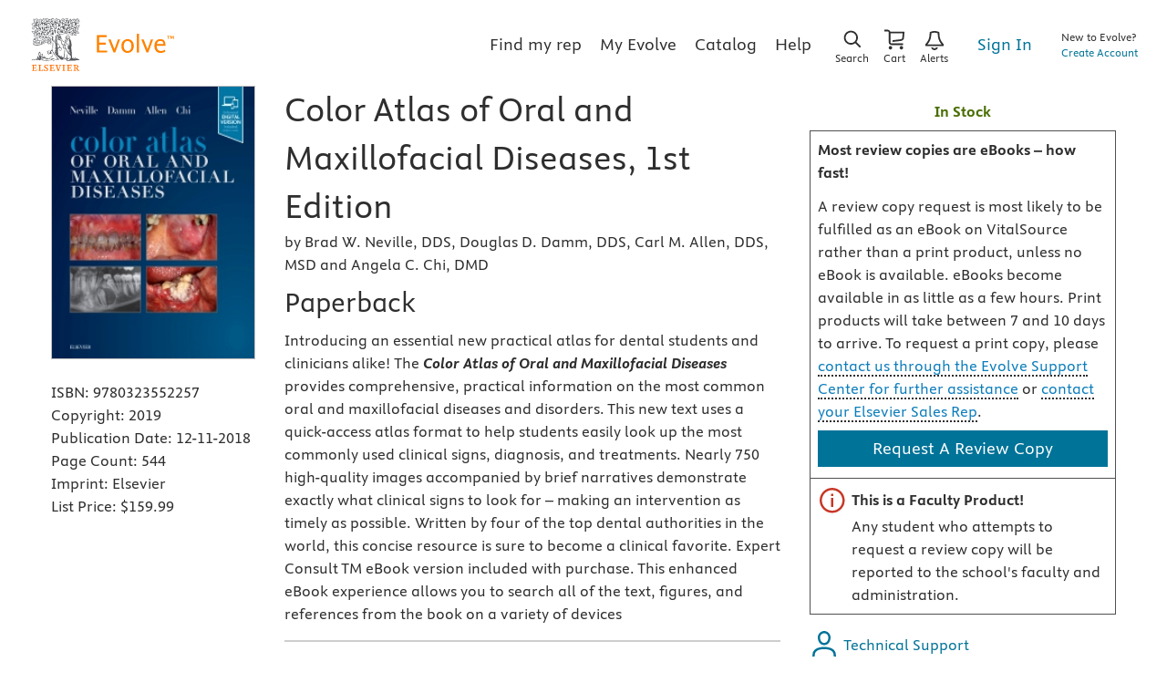

--- FILE ---
content_type: text/html
request_url: https://evolve.elsevier.com/cs/product/9780323552257?role=faculty
body_size: 166925
content:
<!DOCTYPE html>
<html ng-app="educationPortal" class="no-js ng-scope" lang="en" transformed="self;v=1"><head><meta charset="utf-8"><style type="text/css">[uib-typeahead-popup].dropdown-menu{display:block;}</style><style type="text/css">.uib-time input{width:50px;}</style><style type="text/css">[uib-tooltip-popup].tooltip.top-left > .tooltip-arrow,[uib-tooltip-popup].tooltip.top-right > .tooltip-arrow,[uib-tooltip-popup].tooltip.bottom-left > .tooltip-arrow,[uib-tooltip-popup].tooltip.bottom-right > .tooltip-arrow,[uib-tooltip-popup].tooltip.left-top > .tooltip-arrow,[uib-tooltip-popup].tooltip.left-bottom > .tooltip-arrow,[uib-tooltip-popup].tooltip.right-top > .tooltip-arrow,[uib-tooltip-popup].tooltip.right-bottom > .tooltip-arrow,[uib-tooltip-html-popup].tooltip.top-left > .tooltip-arrow,[uib-tooltip-html-popup].tooltip.top-right > .tooltip-arrow,[uib-tooltip-html-popup].tooltip.bottom-left > .tooltip-arrow,[uib-tooltip-html-popup].tooltip.bottom-right > .tooltip-arrow,[uib-tooltip-html-popup].tooltip.left-top > .tooltip-arrow,[uib-tooltip-html-popup].tooltip.left-bottom > .tooltip-arrow,[uib-tooltip-html-popup].tooltip.right-top > .tooltip-arrow,[uib-tooltip-html-popup].tooltip.right-bottom > .tooltip-arrow,[uib-tooltip-template-popup].tooltip.top-left > .tooltip-arrow,[uib-tooltip-template-popup].tooltip.top-right > .tooltip-arrow,[uib-tooltip-template-popup].tooltip.bottom-left > .tooltip-arrow,[uib-tooltip-template-popup].tooltip.bottom-right > .tooltip-arrow,[uib-tooltip-template-popup].tooltip.left-top > .tooltip-arrow,[uib-tooltip-template-popup].tooltip.left-bottom > .tooltip-arrow,[uib-tooltip-template-popup].tooltip.right-top > .tooltip-arrow,[uib-tooltip-template-popup].tooltip.right-bottom > .tooltip-arrow,[uib-popover-popup].popover.top-left > .arrow,[uib-popover-popup].popover.top-right > .arrow,[uib-popover-popup].popover.bottom-left > .arrow,[uib-popover-popup].popover.bottom-right > .arrow,[uib-popover-popup].popover.left-top > .arrow,[uib-popover-popup].popover.left-bottom > .arrow,[uib-popover-popup].popover.right-top > .arrow,[uib-popover-popup].popover.right-bottom > .arrow,[uib-popover-html-popup].popover.top-left > .arrow,[uib-popover-html-popup].popover.top-right > .arrow,[uib-popover-html-popup].popover.bottom-left > .arrow,[uib-popover-html-popup].popover.bottom-right > .arrow,[uib-popover-html-popup].popover.left-top > .arrow,[uib-popover-html-popup].popover.left-bottom > .arrow,[uib-popover-html-popup].popover.right-top > .arrow,[uib-popover-html-popup].popover.right-bottom > .arrow,[uib-popover-template-popup].popover.top-left > .arrow,[uib-popover-template-popup].popover.top-right > .arrow,[uib-popover-template-popup].popover.bottom-left > .arrow,[uib-popover-template-popup].popover.bottom-right > .arrow,[uib-popover-template-popup].popover.left-top > .arrow,[uib-popover-template-popup].popover.left-bottom > .arrow,[uib-popover-template-popup].popover.right-top > .arrow,[uib-popover-template-popup].popover.right-bottom > .arrow{top:auto;bottom:auto;left:auto;right:auto;margin:0;}[uib-popover-popup].popover,[uib-popover-html-popup].popover,[uib-popover-template-popup].popover{display:block !important;}</style><style type="text/css">.uib-datepicker-popup.dropdown-menu{display:block;float:none;margin:0;}.uib-button-bar{padding:10px 9px 2px;}</style><style type="text/css">.uib-position-measure{display:block !important;visibility:hidden !important;position:absolute !important;top:-9999px !important;left:-9999px !important;}.uib-position-scrollbar-measure{position:absolute !important;top:-9999px !important;width:50px !important;height:50px !important;overflow:scroll !important;}.uib-position-body-scrollbar-measure{overflow:scroll !important;}</style><style type="text/css">.uib-datepicker .uib-title{width:100%;}.uib-day button,.uib-month button,.uib-year button{min-width:100%;}.uib-left,.uib-right{width:100%}</style><style type="text/css">.ng-animate.item:not(.left):not(.right){-webkit-transition:0s ease-in-out left;transition:0s ease-in-out left}</style><style type="text/css">@charset "UTF-8";[ng\:cloak],[ng-cloak],[data-ng-cloak],[x-ng-cloak],.ng-cloak,.x-ng-cloak,.ng-hide:not(.ng-hide-animate){display:none !important;}ng\:form{display:block;}.ng-animate-shim{visibility:hidden;}.ng-anchor{position:absolute;}</style><meta http-equiv="X-UA-Compatible" content="IE=Edge,chrome=1"><meta name="tdm-reservation" content="1"><meta name="tdm-policy" content="https://www.elsevier.com/tdm/tdmrep-policy.json"><title>Color Atlas of Oral and Maxillofacial Diseases, 1st Edition - 9780323552257</title><meta name="app-version" content="3.1.1078"><meta name="description" content="<p>Introducing an essential new practical atlas for dental students and clinicians alike!<b><i> </b></i>The <b><i>Color Atlas of Oral and Maxillofacial Diseases</b></i> provides comprehensive, practical information on the most common oral and maxillofacial diseases and disorders. This new text uses a quick-access atlas format to help students easily look up the most commonly used clinical signs, diagnosis, and treatments. Nearly 750 high-quality images accompanied by brief narratives demonstrate exactly what clinical signs to look for – making an intervention as timely as possible. Written by four of the top dental authorities in the world, this concise resource is sure to become a clinical favorite. Expert Consult TM eBook version included with purchase. This enhanced eBook experience allows you to search all of the text, figures, and references from the book on a variety of devices</p>"><meta name="keywords" content=""><meta name="viewport" content="width=device-width,initial-scale=1,shrink-to-fit=no"><meta http-equiv="cache-control" content="max-age=0"><meta http-equiv="cache-control" content="no-cache"><meta http-equiv="cache-control" content="no-store"><meta http-equiv="expires" content="0"><meta http-equiv="expires" content="Tue, 01 Jan 1980 1:00:00 GMT"><meta http-equiv="pragma" content="no-cache"><meta name="google-site-verification" content="n5qTXP2JFHONdCaRrfme0ahgKpTm5aSSI7xnvIF8xFQ"><!-- ngIf: displayRobotsTag --><!-- ngIf: displayRobotsNonProdTag --><meta name="msvalidate.01" content="6EA842BB735A2C06DA47483103291CE3"><!-- ngIf: displayRelMetadataTag --><link href="https://evolve.elsevier.com/cs/product/9780323552257?role=student" rel="canonical" ng-if="displayRelMetadataTag" class="ng-scope"><!-- end ngIf: displayRelMetadataTag --><base href="/cs/"><link rel="stylesheet" href="styles/main.9dcd4d62.css"><style>.a11ycat-interactive div,
.a11ycat-interactive span,
.a11ycat-interactive h1,
.a11ycat-interactive h2,
.a11ycat-interactive h3,
.a11ycat-interactive p,
.a11ycat-interactive a,
.a11ycat-interactive code,
.a11ycat-interactive em,
.a11ycat-interactive strong,
.a11ycat-interactive ol,
.a11ycat-interactive ul,
.a11ycat-interactive li,
.a11ycat-interactive aside,
.a11ycat-interactive header,
.a11ycat-interactive nav,
.a11ycat-interactive section,
.a11ycat-interactive details,
.a11ycat-interactive summary {
  background: none;
  border: none;
  outline: none;
  color: inherit;
  cursor: inherit;
  float: none;
  font: inherit;
  height: auto;
  top: auto;
  right: auto;
  left: auto;
  bottom: auto;
  line-height: inherit;
  list-style: none;
  margin: 0;
  max-height: none;
  max-width: none;
  min-height: auto;
  min-width: auto;
  opacity: 1;
  overflow: visible;
  padding: 0;
  position: static;
  text-align: inherit;
  text-decoration: inherit;
  text-indent: 0;
  text-transform: none;
  vertical-align: baseline;
  visibility: inherit;
  white-space: normal;
  width: auto;
  word-spacing: normal;
  z-index: auto;
}

.a11ycat-interactive a,
.a11ycat-interactive button {
  cursor: pointer;
}
.a11ycat-interactive a {
  color: #00c;
}
.a11ycat-interactive :focus-visible {
  outline: #000 auto 1px;
}
</style><style>html[data-a11ycat-drawer-open] {
  width: calc(100% - max(25%, 19rem)) !important;
}
html[data-a11ycat-focus-overlay] {
  position: relative !important;
}
div.a11ycat-interactive {
  font-size: 1rem !important;
}
div.a11ycat-interactive details > summary {
  min-height: 24px;
  line-height: 24px;
}
div.a11ycat-interactive details[open] > summary:first-of-type {
  list-style-type: disclosure-open;
}
div.a11ycat-interactive details > summary:first-of-type {
  display: list-item;
  list-style: inside disclosure-closed;
}
aside.a11ycat-drawer {
  position: fixed;
  width: 25%;
  min-width: 19rem;
  height: 100%;
  top: 0;
  right: 0;
  z-index: 10001;
  margin-right: calc(min(-25%, -19rem));
  transition: margin 700ms;
}
aside.a11ycat-drawer.open {
  margin-right: 0;
}
aside.a11ycat-drawer.hidden {
  display: none;
}
div.a11ycat-drawer-wrapper {
  height: 100%;
  background-color: #fff;
  box-shadow: 0px 0px 10px #ccc;
  display: flex;
  flex-direction: column;
}
div.a11ycat-drawer-wrapper > header {
  display: flex;
  align-items: center;
  justify-content: space-between;
  padding: 0.5rem;
  border-bottom: solid 1px #ccc;
}
div.a11ycat-drawer-wrapper > nav {
  border-bottom: solid 1px #ccc;
  padding: 0.25rem;
  display: flex;
  align-items: center;
}
div.a11ycat-drawer-wrapper > nav > button + button {
  margin-left: 0.25rem;
}
div.a11ycat-drawer-wrapper > nav > .ac-stats {
  margin-left: auto;
}
div.a11ycat-drawer-wrapper > nav > .ac-stats > span {
  padding: 0.15rem 0.5rem;
  border-radius: 50px;
  font-size: 80%;
  font-weight: 700;
}
div.a11ycat-drawer-wrapper > nav > .ac-stats > span.ac-err {
  background: #dc3545;
  color: #fff;
}
div.a11ycat-drawer-wrapper > nav > .ac-stats > span.ac-warn {
  background: #ffc107;
  color: #000;
}
div.a11ycat-drawer-wrapper > nav > .ac-stats > span + span {
  margin-left: 0.25rem;
}
div.a11ycat-drawer-wrapper > section {
  overflow: auto;
  flex-grow: 1;
}
aside.a11ycat-drawer button.a11ycat-close {
  border: none;
  background: none;
  cursor: pointer;
  font-weight: 700;
  min-height: 24px;
  min-width: 24px;
}
aside.a11ycat-drawer h1 {
  font-size: 1rem;
  font-weight: 700;
  margin: 0;
  flex-grow: 1;
}
aside.a11ycat-drawer section > ol {
  margin: 0.25rem 0;
}
aside.a11ycat-drawer section > p {
  margin: 0.5rem;
}
aside.a11ycat-drawer section > p.ac-page-info {
  margin: 0.25rem;
  font-size: 80%;
}
aside.a11ycat-drawer li.a11ycat-result-row {
  display: flex;
  align-items: center;
  padding: 0.25em 0;
  cursor: pointer;
}
.a11ycat-result-drawer p {
  margin: 0.25rem 0;
}
aside.a11ycat-drawer li.a11ycat-error {
  background-color: #f8d7da;
}
aside.a11ycat-drawer li.a11ycat-warning {
  background-color: #fff3cd;
}
aside.a11ycat-drawer li.a11ycat-active {
  background-color: #cfe2f3;
}
aside.a11ycat-drawer .a11ycat-result-type {
  padding: 0 0.25rem;
}
aside.a11ycat-drawer .a11ycat-result-type svg {
  height: 1rem;
  width: 1rem;
  display: block;
}
aside.a11ycat-drawer li.a11ycat-error .a11ycat-result-type svg {
  fill: #dc3545;
}
aside.a11ycat-drawer li.a11ycat-warning .a11ycat-result-type svg {
  fill: #ffc107;
}

aside.a11ycat-drawer li + li {
  margin-top: 0.25rem;
}
.a11ycat-result-main {
  flex-grow: 1;
}
.a11ycat-result-main code {
  font-size: 80%;
}
.a11ycat-result-controls {
  display: flex;
  align-items: center;
  padding: 0 0.25rem;
}
div.a11ycat-badge {
  position: fixed;
  bottom: 0.5rem;
  right: 0.5rem;
}
div.a11ycat-badge.with-counts {
  right: 1rem;
  z-index: 2147483645;
}
div.a11ycat-badge > button {
  height: 20px;
  width: 20px;
  border: none;
  background: none;
  padding: 0;
  cursor: pointer;
}
div.a11ycat-badge > span.a11ycat-badge-count {
  position: absolute;
  display: inline-block;
  top: -0.75rem;
  right: -0.5rem;
  padding: 0.25em 0.5em;
  font-size: 0.75em;
  font-weight: 700;
  line-height: 1;
  color: #fff;
  text-align: center;
  white-space: nowrap;
  vertical-align: baseline;
  border-radius: 50rem;
  background-color: #dc3545;
}
.a11ycat-badge div.a11ycat-hotkeys {
  position: absolute;
  bottom: 100%;
  right: 0;
  width: 200px;
  font-size: 80%;
}
.a11ycat-badge div.a11ycat-hotkeys h2 {
  font-size: 1em;
  margin: 0;
}
.a11ycat-badge div.a11ycat-hotkeys ul {
  margin: 0.25rem 0;
}
.a11ycat-interactive .visually-hidden {
  position: absolute !important;
  width: 1px !important;
  height: 1px !important;
  padding: 0 !important;
  margin: -1px !important;
  overflow: hidden !important;
  clip: rect(0, 0, 0, 0) !important;
  white-space: nowrap !important;
  border: 0 !important;
}
.a11ycat-interactive button.a11ycat-toolbutton {
  border: none;
  background: none;
  padding: 2px;
  cursor: pointer;
  min-height: 24px;
  min-width: 24px;
}
.a11ycat-interactive button.a11ycat-toolbutton > span {
  display: flex;
  align-items: center;
  justify-content: center;
}
.a11ycat-interactive button.a11ycat-toolbutton svg {
  height: 1rem;
  width: 1rem;
  display: block;
}
.a11ycat-interactive button.a11ycat-toolbutton[disabled] svg {
  fill: #ccc;
  cursor: default;
}
.a11ycat-interactive a {
  text-decoration: none;
}
.a11ycat-interactive a:hover,
.a11ycat-interactive a:focus {
  text-decoration: underline;
}
.a11ycat-interactive button.ac-refreshing > svg {
  animation: ac-icon-spin 1.5s linear infinite;
}
@keyframes ac-icon-spin {
  to {
    transform: rotate(360deg);
  }
}

/* Overlay: Focus Order */
.a11ycat-interactive svg.a11ycat-tab-overlay {
  pointer-events: none;
  position: fixed;
  z-index: 2147483646;
  left: 0;
  top: 0;
  width: 100%;
  height: 100%;
}
.a11ycat-tab-overlay .a11ycat-svg-item rect {
  fill: transparent;
  stroke: #f00;
  stroke-width: 2px;
}
.a11ycat-tab-overlay .a11ycat-active rect {
  stroke: #00f;
}
.a11ycat-tab-overlay .a11ycat-svg-arrow {
  stroke: #000;
  stroke-width: 2px;
}

/* Overlay: Element Highlighter */
.a11ycat-overlay-highlight {
  pointer-events: none;
}
.a11ycat-overlay-highlight .a11ycat-highlight {
  position: fixed;
  z-index: 2147483647;
  background-color: #a0c5e8;
  opacity: 0.5;
}
.a11ycat-overlay-highlight .a11ycat-pointer {
  position: fixed;
  z-index: 2147483647;
  background-color: #fff;
  border: 1px solid #000;
  border-radius: 0.5rem;
  padding: 0 0.5rem;
  white-space: nowrap;
}
.a11ycat-overlay-highlight .a11ycat-pointer-content .target-name {
  font-weight: bold;
  margin-right: 0.25rem;
}
.a11ycat-overlay-highlight .a11ycat-pointer-tail {
  position: absolute;
  height: 10px;
  width: 10px;
  top: calc(100% - 5px);
  background: #fff;
  border: solid black;
  border-width: 0 1px 1px 0;
  transform: rotate(45deg);
  clip-path: polygon(80% 0%, 100% 0%, 100% 100%, 0% 100%, 0% 80%);
}
.a11ycat-overlay-highlight .a11ycat-pointer-tail.tail-top {
  transform: rotate(-135deg);
  top: -5px;
}
.a11ycat-overlay-highlight .a11ycat-pointer-tail.tail-none {
  display: none;
}
.a11ycat-overlay-highlight .a11ycat-pointer-tail.tail-right {
  right: 10px;
}
</style><style id="onetrust-style">#onetrust-banner-sdk .onetrust-vendors-list-handler{cursor:pointer;color:#1f96db;font-size:inherit;font-weight:bold;text-decoration:none;margin-left:5px}#onetrust-banner-sdk .onetrust-vendors-list-handler:hover{color:#1f96db}#onetrust-banner-sdk:focus{outline:2px solid #000;outline-offset:-2px}#onetrust-banner-sdk a:focus{outline:2px solid #000}#onetrust-banner-sdk #onetrust-accept-btn-handler,#onetrust-banner-sdk #onetrust-reject-all-handler,#onetrust-banner-sdk #onetrust-pc-btn-handler{outline-offset:1px}#onetrust-banner-sdk.ot-bnr-w-logo .ot-bnr-logo{height:64px;width:64px}#onetrust-banner-sdk .ot-tcf2-vendor-count.ot-text-bold{font-weight:bold}#onetrust-banner-sdk .ot-button-order-0{order:0}#onetrust-banner-sdk .ot-button-order-1{order:1}#onetrust-banner-sdk .ot-button-order-2{order:2}#onetrust-banner-sdk #onetrust-close-btn-container svg{height:10px;width:10px;pointer-events:none}#onetrust-banner-sdk .ot-close-icon,#onetrust-pc-sdk .ot-close-icon,#ot-sync-ntfy .ot-close-icon{background-size:contain;background-repeat:no-repeat;background-position:center;height:12px;width:12px}#onetrust-banner-sdk .powered-by-logo,#onetrust-banner-sdk .ot-pc-footer-logo a,#onetrust-pc-sdk .powered-by-logo,#onetrust-pc-sdk .ot-pc-footer-logo a,#ot-sync-ntfy .powered-by-logo,#ot-sync-ntfy .ot-pc-footer-logo a{background-size:contain;background-repeat:no-repeat;background-position:center;height:25px;width:152px;display:block;text-decoration:none;font-size:.75em}#onetrust-banner-sdk .powered-by-logo:hover,#onetrust-banner-sdk .ot-pc-footer-logo a:hover,#onetrust-pc-sdk .powered-by-logo:hover,#onetrust-pc-sdk .ot-pc-footer-logo a:hover,#ot-sync-ntfy .powered-by-logo:hover,#ot-sync-ntfy .ot-pc-footer-logo a:hover{color:#565656}#onetrust-banner-sdk h3 *,#onetrust-banner-sdk h4 *,#onetrust-banner-sdk h6 *,#onetrust-banner-sdk button *,#onetrust-banner-sdk a[data-parent-id] *,#onetrust-pc-sdk h3 *,#onetrust-pc-sdk h4 *,#onetrust-pc-sdk h6 *,#onetrust-pc-sdk button *,#onetrust-pc-sdk a[data-parent-id] *,#ot-sync-ntfy h3 *,#ot-sync-ntfy h4 *,#ot-sync-ntfy h6 *,#ot-sync-ntfy button *,#ot-sync-ntfy a[data-parent-id] *{font-size:inherit;font-weight:inherit;color:inherit}#onetrust-banner-sdk .ot-hide,#onetrust-pc-sdk .ot-hide,#ot-sync-ntfy .ot-hide{display:none !important}#onetrust-banner-sdk button.ot-link-btn:hover,#onetrust-pc-sdk button.ot-link-btn:hover,#ot-sync-ntfy button.ot-link-btn:hover{text-decoration:underline;opacity:1}#onetrust-pc-sdk .ot-sdk-row .ot-sdk-column{padding:0}#onetrust-pc-sdk .ot-sdk-container{padding-right:0}#onetrust-pc-sdk .ot-sdk-row{flex-direction:initial;width:100%}#onetrust-pc-sdk [type=checkbox]:checked,#onetrust-pc-sdk [type=checkbox]:not(:checked){pointer-events:initial}#onetrust-pc-sdk [type=checkbox]:disabled+label::before,#onetrust-pc-sdk [type=checkbox]:disabled+label:after,#onetrust-pc-sdk [type=checkbox]:disabled+label{pointer-events:none;opacity:.8}#onetrust-pc-sdk #vendor-list-content{transform:translate3d(0, 0, 0)}#onetrust-pc-sdk li input[type=checkbox]{z-index:1}#onetrust-pc-sdk li .ot-checkbox label{z-index:2}#onetrust-pc-sdk li .ot-checkbox input[type=checkbox]{height:auto;width:auto}#onetrust-pc-sdk li .host-title a,#onetrust-pc-sdk li .ot-host-name a,#onetrust-pc-sdk li .accordion-text,#onetrust-pc-sdk li .ot-acc-txt{z-index:2;position:relative}#onetrust-pc-sdk input{margin:3px .1ex}#onetrust-pc-sdk .pc-logo,#onetrust-pc-sdk .ot-pc-logo{height:60px;width:180px;background-position:center;background-size:contain;background-repeat:no-repeat;display:inline-flex;justify-content:center;align-items:center}#onetrust-pc-sdk .pc-logo img,#onetrust-pc-sdk .ot-pc-logo img{max-height:100%;max-width:100%}#onetrust-pc-sdk .pc-logo svg,#onetrust-pc-sdk .ot-pc-logo svg{height:60px;width:180px}#onetrust-pc-sdk #close-pc-btn-handler>svg{margin:auto;display:block;height:12px;width:12px}#onetrust-pc-sdk .screen-reader-only,#onetrust-pc-sdk .ot-scrn-rdr,.ot-sdk-cookie-policy .screen-reader-only,.ot-sdk-cookie-policy .ot-scrn-rdr{border:0;clip:rect(0 0 0 0);height:1px;margin:-1px;overflow:hidden;padding:0;position:absolute;width:1px}#onetrust-pc-sdk.ot-fade-in,.onetrust-pc-dark-filter.ot-fade-in,#onetrust-banner-sdk.ot-fade-in{animation-name:onetrust-fade-in;animation-duration:400ms;animation-timing-function:ease-in-out}#onetrust-pc-sdk.ot-hide{display:none !important}.onetrust-pc-dark-filter.ot-hide{display:none !important}#ot-sdk-btn.ot-sdk-show-settings,#ot-sdk-btn.optanon-show-settings{color:#fff;background-color:#468254;height:auto;white-space:normal;word-wrap:break-word;padding:.8em 2em;font-size:.8em;line-height:1.2;cursor:pointer;-moz-transition:.1s ease;-o-transition:.1s ease;-webkit-transition:1s ease;transition:.1s ease}#ot-sdk-btn.ot-sdk-show-settings:hover,#ot-sdk-btn.optanon-show-settings:hover{color:#fff;background-color:#2c6415}#ot-sdk-btn.ot-sdk-show-settings:active,#ot-sdk-btn.optanon-show-settings:active{color:#fff;background-color:#2c6415;border:1px solid rgba(162,192,169,.5)}.onetrust-pc-dark-filter{background:rgba(0,0,0,.5);z-index:2147483646;width:100%;height:100%;overflow:hidden;position:fixed;top:0;bottom:0;left:0}@keyframes onetrust-fade-in{0%{opacity:0}100%{opacity:1}}.ot-cookie-label{text-decoration:underline}@media only screen and (min-width: 426px)and (max-width: 896px)and (orientation: landscape){#onetrust-pc-sdk p{font-size:.75em}}#onetrust-banner-sdk .banner-option-input:focus+label{outline:1px solid #000;outline-style:auto}.category-vendors-list-handler+a:focus,.category-vendors-list-handler+a:focus-visible{outline:2px solid #000}#onetrust-pc-sdk .ot-userid-title{margin-top:10px}#onetrust-pc-sdk .ot-userid-title>span,#onetrust-pc-sdk .ot-userid-timestamp>span{font-weight:700}#onetrust-pc-sdk .ot-userid-desc{font-style:italic}#onetrust-pc-sdk .ot-host-desc a{pointer-events:initial}#onetrust-pc-sdk .ot-ven-hdr>p a{position:relative;z-index:2;pointer-events:initial}#onetrust-pc-sdk .ot-vnd-serv .ot-vnd-item .ot-vnd-info a,#onetrust-pc-sdk .ot-vs-list .ot-vnd-item .ot-vnd-info a{margin-right:auto}#onetrust-pc-sdk .ot-pc-footer-logo svg,#onetrust-pc-sdk .ot-pc-footer-logo img{width:136px;height:16px}#onetrust-pc-sdk .ot-pur-vdr-count{font-weight:400;font-size:.8em;padding-top:3px;display:block}#onetrust-banner-sdk .ot-optout-signal,#onetrust-pc-sdk .ot-optout-signal{border:1px solid #32ae88;border-radius:3px;padding:5px;margin-bottom:10px;background-color:#f9fffa;font-size:.85rem;line-height:2}#onetrust-banner-sdk .ot-optout-signal .ot-optout-icon,#onetrust-pc-sdk .ot-optout-signal .ot-optout-icon{display:inline;margin-right:5px}#onetrust-banner-sdk .ot-optout-signal svg,#onetrust-pc-sdk .ot-optout-signal svg{height:20px;width:30px}#onetrust-banner-sdk .ot-optout-signal svg.ot-source-sprite,#onetrust-pc-sdk .ot-optout-signal svg.ot-source-sprite{position:relative;bottom:-3px}#onetrust-banner-sdk .ot-optout-signal svg:not(.ot-source-sprite),#onetrust-pc-sdk .ot-optout-signal svg:not(.ot-source-sprite){transform:scale(0.5)}#onetrust-banner-sdk .ot-optout-signal svg:not(.ot-source-sprite) path,#onetrust-pc-sdk .ot-optout-signal svg:not(.ot-source-sprite) path{fill:#32ae88}#onetrust-consent-sdk .ot-general-modal{overflow:hidden;position:fixed;margin:0 auto;top:50%;left:50%;width:40%;padding:1.5rem;max-width:575px;min-width:575px;z-index:2147483647;border-radius:2.5px;transform:translate(-50%, -50%)}#onetrust-consent-sdk .ot-signature-health-group{margin-top:1rem;padding-left:1.25rem;padding-right:1.25rem;margin-bottom:.625rem;width:calc(100% - 2.5rem)}#onetrust-consent-sdk .ot-signature-health-group .ot-signature-health-form{gap:.5rem}#onetrust-consent-sdk .ot-signature-health .ot-signature-health-form{width:70%;gap:.35rem}#onetrust-consent-sdk .ot-signature-health .ot-signature-input{height:38px;padding:6px 10px;background-color:#fff;border:1px solid #d1d1d1;border-radius:4px;box-shadow:none;box-sizing:border-box}#onetrust-consent-sdk .ot-signature-health .ot-signature-subtitle{font-size:1.125rem}#onetrust-consent-sdk .ot-signature-health .ot-signature-group-title{font-size:1.25rem;font-weight:bold}#onetrust-consent-sdk .ot-signature-health,#onetrust-consent-sdk .ot-signature-health-group{display:flex;flex-direction:column;gap:1rem}#onetrust-consent-sdk .ot-signature-health .ot-signature-cont,#onetrust-consent-sdk .ot-signature-health-group .ot-signature-cont{display:flex;flex-direction:column;gap:.25rem}#onetrust-consent-sdk .ot-signature-health .ot-signature-paragraph,#onetrust-consent-sdk .ot-signature-health-group .ot-signature-paragraph{margin:0;line-height:20px;font-size:max(14px,.875rem)}#onetrust-consent-sdk .ot-signature-health .ot-health-signature-error,#onetrust-consent-sdk .ot-signature-health-group .ot-health-signature-error{color:#4d4d4d;font-size:min(12px,.75rem)}#onetrust-consent-sdk .ot-signature-health .ot-signature-buttons-cont,#onetrust-consent-sdk .ot-signature-health-group .ot-signature-buttons-cont{margin-top:max(.75rem,2%);gap:1rem;display:flex;justify-content:flex-end}#onetrust-consent-sdk .ot-signature-health .ot-signature-button,#onetrust-consent-sdk .ot-signature-health-group .ot-signature-button{flex:1;height:auto;color:#fff;cursor:pointer;line-height:1.2;min-width:125px;font-weight:600;font-size:.813em;border-radius:2px;padding:12px 10px;white-space:normal;word-wrap:break-word;word-break:break-word;background-color:#68b631;border:2px solid #68b631}#onetrust-consent-sdk .ot-signature-health .ot-signature-button.reject,#onetrust-consent-sdk .ot-signature-health-group .ot-signature-button.reject{background-color:#fff}#onetrust-consent-sdk .ot-input-field-cont{display:flex;flex-direction:column;gap:.5rem}#onetrust-consent-sdk .ot-input-field-cont .ot-signature-input{width:65%}#onetrust-consent-sdk .ot-signature-health-form{display:flex;flex-direction:column}#onetrust-consent-sdk .ot-signature-health-form .ot-signature-label{margin-bottom:0;line-height:20px;font-size:max(14px,.875rem)}#onetrust-consent-sdk #onetrust-sprite-svg{display:none}@media only screen and (max-width: 600px){#onetrust-consent-sdk .ot-general-modal{min-width:100%}#onetrust-consent-sdk .ot-signature-health .ot-signature-health-form{width:100%}#onetrust-consent-sdk .ot-input-field-cont .ot-signature-input{width:100%}}#onetrust-banner-sdk,#onetrust-pc-sdk,#ot-sdk-cookie-policy,#ot-sync-ntfy{font-size:16px}#onetrust-banner-sdk *,#onetrust-banner-sdk ::after,#onetrust-banner-sdk ::before,#onetrust-pc-sdk *,#onetrust-pc-sdk ::after,#onetrust-pc-sdk ::before,#ot-sdk-cookie-policy *,#ot-sdk-cookie-policy ::after,#ot-sdk-cookie-policy ::before,#ot-sync-ntfy *,#ot-sync-ntfy ::after,#ot-sync-ntfy ::before{-webkit-box-sizing:content-box;-moz-box-sizing:content-box;box-sizing:content-box}#onetrust-banner-sdk div,#onetrust-banner-sdk span,#onetrust-banner-sdk h1,#onetrust-banner-sdk h2,#onetrust-banner-sdk h3,#onetrust-banner-sdk h4,#onetrust-banner-sdk h5,#onetrust-banner-sdk h6,#onetrust-banner-sdk p,#onetrust-banner-sdk img,#onetrust-banner-sdk svg,#onetrust-banner-sdk button,#onetrust-banner-sdk section,#onetrust-banner-sdk a,#onetrust-banner-sdk label,#onetrust-banner-sdk input,#onetrust-banner-sdk ul,#onetrust-banner-sdk li,#onetrust-banner-sdk nav,#onetrust-banner-sdk table,#onetrust-banner-sdk thead,#onetrust-banner-sdk tr,#onetrust-banner-sdk td,#onetrust-banner-sdk tbody,#onetrust-banner-sdk .ot-main-content,#onetrust-banner-sdk .ot-toggle,#onetrust-banner-sdk #ot-content,#onetrust-banner-sdk #ot-pc-content,#onetrust-banner-sdk .checkbox,#onetrust-pc-sdk div,#onetrust-pc-sdk span,#onetrust-pc-sdk h1,#onetrust-pc-sdk h2,#onetrust-pc-sdk h3,#onetrust-pc-sdk h4,#onetrust-pc-sdk h5,#onetrust-pc-sdk h6,#onetrust-pc-sdk p,#onetrust-pc-sdk img,#onetrust-pc-sdk svg,#onetrust-pc-sdk button,#onetrust-pc-sdk section,#onetrust-pc-sdk a,#onetrust-pc-sdk label,#onetrust-pc-sdk input,#onetrust-pc-sdk ul,#onetrust-pc-sdk li,#onetrust-pc-sdk nav,#onetrust-pc-sdk table,#onetrust-pc-sdk thead,#onetrust-pc-sdk tr,#onetrust-pc-sdk td,#onetrust-pc-sdk tbody,#onetrust-pc-sdk .ot-main-content,#onetrust-pc-sdk .ot-toggle,#onetrust-pc-sdk #ot-content,#onetrust-pc-sdk #ot-pc-content,#onetrust-pc-sdk .checkbox,#ot-sdk-cookie-policy div,#ot-sdk-cookie-policy span,#ot-sdk-cookie-policy h1,#ot-sdk-cookie-policy h2,#ot-sdk-cookie-policy h3,#ot-sdk-cookie-policy h4,#ot-sdk-cookie-policy h5,#ot-sdk-cookie-policy h6,#ot-sdk-cookie-policy p,#ot-sdk-cookie-policy img,#ot-sdk-cookie-policy svg,#ot-sdk-cookie-policy button,#ot-sdk-cookie-policy section,#ot-sdk-cookie-policy a,#ot-sdk-cookie-policy label,#ot-sdk-cookie-policy input,#ot-sdk-cookie-policy ul,#ot-sdk-cookie-policy li,#ot-sdk-cookie-policy nav,#ot-sdk-cookie-policy table,#ot-sdk-cookie-policy thead,#ot-sdk-cookie-policy tr,#ot-sdk-cookie-policy td,#ot-sdk-cookie-policy tbody,#ot-sdk-cookie-policy .ot-main-content,#ot-sdk-cookie-policy .ot-toggle,#ot-sdk-cookie-policy #ot-content,#ot-sdk-cookie-policy #ot-pc-content,#ot-sdk-cookie-policy .checkbox,#ot-sync-ntfy div,#ot-sync-ntfy span,#ot-sync-ntfy h1,#ot-sync-ntfy h2,#ot-sync-ntfy h3,#ot-sync-ntfy h4,#ot-sync-ntfy h5,#ot-sync-ntfy h6,#ot-sync-ntfy p,#ot-sync-ntfy img,#ot-sync-ntfy svg,#ot-sync-ntfy button,#ot-sync-ntfy section,#ot-sync-ntfy a,#ot-sync-ntfy label,#ot-sync-ntfy input,#ot-sync-ntfy ul,#ot-sync-ntfy li,#ot-sync-ntfy nav,#ot-sync-ntfy table,#ot-sync-ntfy thead,#ot-sync-ntfy tr,#ot-sync-ntfy td,#ot-sync-ntfy tbody,#ot-sync-ntfy .ot-main-content,#ot-sync-ntfy .ot-toggle,#ot-sync-ntfy #ot-content,#ot-sync-ntfy #ot-pc-content,#ot-sync-ntfy .checkbox{font-family:inherit;font-weight:normal;-webkit-font-smoothing:auto;letter-spacing:normal;line-height:normal;padding:0;margin:0;height:auto;min-height:0;max-height:none;width:auto;min-width:0;max-width:none;border-radius:0;border:none;clear:none;float:none;position:static;bottom:auto;left:auto;right:auto;top:auto;text-align:left;text-decoration:none;text-indent:0;text-shadow:none;text-transform:none;white-space:normal;background:none;overflow:visible;vertical-align:baseline;visibility:visible;z-index:auto;box-shadow:none}#onetrust-banner-sdk img,#onetrust-pc-sdk img,#ot-sdk-cookie-policy img,#ot-sync-ntfy img{overflow:hidden !important}#onetrust-banner-sdk label:before,#onetrust-banner-sdk label:after,#onetrust-banner-sdk .checkbox:after,#onetrust-banner-sdk .checkbox:before,#onetrust-pc-sdk label:before,#onetrust-pc-sdk label:after,#onetrust-pc-sdk .checkbox:after,#onetrust-pc-sdk .checkbox:before,#ot-sdk-cookie-policy label:before,#ot-sdk-cookie-policy label:after,#ot-sdk-cookie-policy .checkbox:after,#ot-sdk-cookie-policy .checkbox:before,#ot-sync-ntfy label:before,#ot-sync-ntfy label:after,#ot-sync-ntfy .checkbox:after,#ot-sync-ntfy .checkbox:before{content:"";content:none}#onetrust-banner-sdk .ot-sdk-container,#onetrust-pc-sdk .ot-sdk-container,#ot-sdk-cookie-policy .ot-sdk-container{position:relative;width:100%;max-width:100%;margin:0 auto;padding:0 20px;box-sizing:border-box}#onetrust-banner-sdk .ot-sdk-column,#onetrust-banner-sdk .ot-sdk-columns,#onetrust-pc-sdk .ot-sdk-column,#onetrust-pc-sdk .ot-sdk-columns,#ot-sdk-cookie-policy .ot-sdk-column,#ot-sdk-cookie-policy .ot-sdk-columns{width:100%;float:left;box-sizing:border-box;padding:0;display:initial}@media(min-width: 400px){#onetrust-banner-sdk .ot-sdk-container,#onetrust-pc-sdk .ot-sdk-container,#ot-sdk-cookie-policy .ot-sdk-container{width:90%;padding:0}}@media(min-width: 550px){#onetrust-banner-sdk .ot-sdk-container,#onetrust-pc-sdk .ot-sdk-container,#ot-sdk-cookie-policy .ot-sdk-container{width:100%}#onetrust-banner-sdk .ot-sdk-column,#onetrust-banner-sdk .ot-sdk-columns,#onetrust-pc-sdk .ot-sdk-column,#onetrust-pc-sdk .ot-sdk-columns,#ot-sdk-cookie-policy .ot-sdk-column,#ot-sdk-cookie-policy .ot-sdk-columns{margin-left:4%}#onetrust-banner-sdk .ot-sdk-column:first-child,#onetrust-banner-sdk .ot-sdk-columns:first-child,#onetrust-pc-sdk .ot-sdk-column:first-child,#onetrust-pc-sdk .ot-sdk-columns:first-child,#ot-sdk-cookie-policy .ot-sdk-column:first-child,#ot-sdk-cookie-policy .ot-sdk-columns:first-child{margin-left:0}#onetrust-banner-sdk .ot-sdk-two.ot-sdk-columns,#onetrust-pc-sdk .ot-sdk-two.ot-sdk-columns,#ot-sdk-cookie-policy .ot-sdk-two.ot-sdk-columns{width:13.3333333333%}#onetrust-banner-sdk .ot-sdk-three.ot-sdk-columns,#onetrust-pc-sdk .ot-sdk-three.ot-sdk-columns,#ot-sdk-cookie-policy .ot-sdk-three.ot-sdk-columns{width:22%}#onetrust-banner-sdk .ot-sdk-four.ot-sdk-columns,#onetrust-pc-sdk .ot-sdk-four.ot-sdk-columns,#ot-sdk-cookie-policy .ot-sdk-four.ot-sdk-columns{width:30.6666666667%}#onetrust-banner-sdk .ot-sdk-eight.ot-sdk-columns,#onetrust-pc-sdk .ot-sdk-eight.ot-sdk-columns,#ot-sdk-cookie-policy .ot-sdk-eight.ot-sdk-columns{width:65.3333333333%}#onetrust-banner-sdk .ot-sdk-nine.ot-sdk-columns,#onetrust-pc-sdk .ot-sdk-nine.ot-sdk-columns,#ot-sdk-cookie-policy .ot-sdk-nine.ot-sdk-columns{width:74%}#onetrust-banner-sdk .ot-sdk-ten.ot-sdk-columns,#onetrust-pc-sdk .ot-sdk-ten.ot-sdk-columns,#ot-sdk-cookie-policy .ot-sdk-ten.ot-sdk-columns{width:82.6666666667%}#onetrust-banner-sdk .ot-sdk-eleven.ot-sdk-columns,#onetrust-pc-sdk .ot-sdk-eleven.ot-sdk-columns,#ot-sdk-cookie-policy .ot-sdk-eleven.ot-sdk-columns{width:91.3333333333%}#onetrust-banner-sdk .ot-sdk-twelve.ot-sdk-columns,#onetrust-pc-sdk .ot-sdk-twelve.ot-sdk-columns,#ot-sdk-cookie-policy .ot-sdk-twelve.ot-sdk-columns{width:100%;margin-left:0}}#onetrust-banner-sdk h1,#onetrust-banner-sdk h2,#onetrust-banner-sdk h3,#onetrust-banner-sdk h4,#onetrust-banner-sdk h5,#onetrust-banner-sdk h6,#onetrust-pc-sdk h1,#onetrust-pc-sdk h2,#onetrust-pc-sdk h3,#onetrust-pc-sdk h4,#onetrust-pc-sdk h5,#onetrust-pc-sdk h6,#ot-sdk-cookie-policy h1,#ot-sdk-cookie-policy h2,#ot-sdk-cookie-policy h3,#ot-sdk-cookie-policy h4,#ot-sdk-cookie-policy h5,#ot-sdk-cookie-policy h6{margin-top:0;font-weight:600;font-family:inherit}#onetrust-banner-sdk h1,#onetrust-pc-sdk h1,#ot-sdk-cookie-policy h1{font-size:1.5rem;line-height:1.2}#onetrust-banner-sdk h2,#onetrust-pc-sdk h2,#ot-sdk-cookie-policy h2{font-size:1.5rem;line-height:1.25}#onetrust-banner-sdk h3,#onetrust-pc-sdk h3,#ot-sdk-cookie-policy h3{font-size:1.5rem;line-height:1.3}#onetrust-banner-sdk h4,#onetrust-pc-sdk h4,#ot-sdk-cookie-policy h4{font-size:1.5rem;line-height:1.35}#onetrust-banner-sdk h5,#onetrust-pc-sdk h5,#ot-sdk-cookie-policy h5{font-size:1.5rem;line-height:1.5}#onetrust-banner-sdk h6,#onetrust-pc-sdk h6,#ot-sdk-cookie-policy h6{font-size:1.5rem;line-height:1.6}@media(min-width: 550px){#onetrust-banner-sdk h1,#onetrust-pc-sdk h1,#ot-sdk-cookie-policy h1{font-size:1.5rem}#onetrust-banner-sdk h2,#onetrust-pc-sdk h2,#ot-sdk-cookie-policy h2{font-size:1.5rem}#onetrust-banner-sdk h3,#onetrust-pc-sdk h3,#ot-sdk-cookie-policy h3{font-size:1.5rem}#onetrust-banner-sdk h4,#onetrust-pc-sdk h4,#ot-sdk-cookie-policy h4{font-size:1.5rem}#onetrust-banner-sdk h5,#onetrust-pc-sdk h5,#ot-sdk-cookie-policy h5{font-size:1.5rem}#onetrust-banner-sdk h6,#onetrust-pc-sdk h6,#ot-sdk-cookie-policy h6{font-size:1.5rem}}#onetrust-banner-sdk p,#onetrust-pc-sdk p,#ot-sdk-cookie-policy p{margin:0 0 1em 0;font-family:inherit;line-height:normal}#onetrust-banner-sdk a,#onetrust-pc-sdk a,#ot-sdk-cookie-policy a{color:#565656;text-decoration:underline}#onetrust-banner-sdk a:hover,#onetrust-pc-sdk a:hover,#ot-sdk-cookie-policy a:hover{color:#565656;text-decoration:none}#onetrust-banner-sdk .ot-sdk-button,#onetrust-banner-sdk button,#onetrust-pc-sdk .ot-sdk-button,#onetrust-pc-sdk button,#ot-sdk-cookie-policy .ot-sdk-button,#ot-sdk-cookie-policy button{margin-bottom:1rem;font-family:inherit}#onetrust-banner-sdk .ot-sdk-button,#onetrust-banner-sdk button,#onetrust-pc-sdk .ot-sdk-button,#onetrust-pc-sdk button,#ot-sdk-cookie-policy .ot-sdk-button,#ot-sdk-cookie-policy button{display:inline-block;height:38px;padding:0 30px;color:#555;text-align:center;font-size:.9em;font-weight:400;line-height:38px;letter-spacing:.01em;text-decoration:none;white-space:nowrap;background-color:rgba(0,0,0,0);border-radius:2px;border:1px solid #bbb;cursor:pointer;box-sizing:border-box}#onetrust-banner-sdk .ot-sdk-button:hover,#onetrust-banner-sdk :not(.ot-leg-btn-container)>button:not(.ot-link-btn):hover,#onetrust-banner-sdk :not(.ot-leg-btn-container)>button:not(.ot-link-btn):focus,#onetrust-pc-sdk .ot-sdk-button:hover,#onetrust-pc-sdk :not(.ot-leg-btn-container)>button:not(.ot-link-btn):hover,#onetrust-pc-sdk :not(.ot-leg-btn-container)>button:not(.ot-link-btn):focus,#ot-sdk-cookie-policy .ot-sdk-button:hover,#ot-sdk-cookie-policy :not(.ot-leg-btn-container)>button:not(.ot-link-btn):hover,#ot-sdk-cookie-policy :not(.ot-leg-btn-container)>button:not(.ot-link-btn):focus{color:#333;border-color:#888;opacity:.9}#onetrust-banner-sdk .ot-sdk-button:focus,#onetrust-banner-sdk :not(.ot-leg-btn-container)>button:focus,#onetrust-pc-sdk .ot-sdk-button:focus,#onetrust-pc-sdk :not(.ot-leg-btn-container)>button:focus,#ot-sdk-cookie-policy .ot-sdk-button:focus,#ot-sdk-cookie-policy :not(.ot-leg-btn-container)>button:focus{outline:2px solid #000}#onetrust-banner-sdk .ot-sdk-button.ot-sdk-button-primary,#onetrust-banner-sdk button.ot-sdk-button-primary,#onetrust-banner-sdk input[type=submit].ot-sdk-button-primary,#onetrust-banner-sdk input[type=reset].ot-sdk-button-primary,#onetrust-banner-sdk input[type=button].ot-sdk-button-primary,#onetrust-pc-sdk .ot-sdk-button.ot-sdk-button-primary,#onetrust-pc-sdk button.ot-sdk-button-primary,#onetrust-pc-sdk input[type=submit].ot-sdk-button-primary,#onetrust-pc-sdk input[type=reset].ot-sdk-button-primary,#onetrust-pc-sdk input[type=button].ot-sdk-button-primary,#ot-sdk-cookie-policy .ot-sdk-button.ot-sdk-button-primary,#ot-sdk-cookie-policy button.ot-sdk-button-primary,#ot-sdk-cookie-policy input[type=submit].ot-sdk-button-primary,#ot-sdk-cookie-policy input[type=reset].ot-sdk-button-primary,#ot-sdk-cookie-policy input[type=button].ot-sdk-button-primary{color:#fff;background-color:#33c3f0;border-color:#33c3f0}#onetrust-banner-sdk .ot-sdk-button.ot-sdk-button-primary:hover,#onetrust-banner-sdk button.ot-sdk-button-primary:hover,#onetrust-banner-sdk input[type=submit].ot-sdk-button-primary:hover,#onetrust-banner-sdk input[type=reset].ot-sdk-button-primary:hover,#onetrust-banner-sdk input[type=button].ot-sdk-button-primary:hover,#onetrust-banner-sdk .ot-sdk-button.ot-sdk-button-primary:focus,#onetrust-banner-sdk button.ot-sdk-button-primary:focus,#onetrust-banner-sdk input[type=submit].ot-sdk-button-primary:focus,#onetrust-banner-sdk input[type=reset].ot-sdk-button-primary:focus,#onetrust-banner-sdk input[type=button].ot-sdk-button-primary:focus,#onetrust-pc-sdk .ot-sdk-button.ot-sdk-button-primary:hover,#onetrust-pc-sdk button.ot-sdk-button-primary:hover,#onetrust-pc-sdk input[type=submit].ot-sdk-button-primary:hover,#onetrust-pc-sdk input[type=reset].ot-sdk-button-primary:hover,#onetrust-pc-sdk input[type=button].ot-sdk-button-primary:hover,#onetrust-pc-sdk .ot-sdk-button.ot-sdk-button-primary:focus,#onetrust-pc-sdk button.ot-sdk-button-primary:focus,#onetrust-pc-sdk input[type=submit].ot-sdk-button-primary:focus,#onetrust-pc-sdk input[type=reset].ot-sdk-button-primary:focus,#onetrust-pc-sdk input[type=button].ot-sdk-button-primary:focus,#ot-sdk-cookie-policy .ot-sdk-button.ot-sdk-button-primary:hover,#ot-sdk-cookie-policy button.ot-sdk-button-primary:hover,#ot-sdk-cookie-policy input[type=submit].ot-sdk-button-primary:hover,#ot-sdk-cookie-policy input[type=reset].ot-sdk-button-primary:hover,#ot-sdk-cookie-policy input[type=button].ot-sdk-button-primary:hover,#ot-sdk-cookie-policy .ot-sdk-button.ot-sdk-button-primary:focus,#ot-sdk-cookie-policy button.ot-sdk-button-primary:focus,#ot-sdk-cookie-policy input[type=submit].ot-sdk-button-primary:focus,#ot-sdk-cookie-policy input[type=reset].ot-sdk-button-primary:focus,#ot-sdk-cookie-policy input[type=button].ot-sdk-button-primary:focus{color:#fff;background-color:#1eaedb;border-color:#1eaedb}#onetrust-banner-sdk input[type=text],#onetrust-pc-sdk input[type=text],#ot-sdk-cookie-policy input[type=text]{height:38px;padding:6px 10px;background-color:#fff;border:1px solid #d1d1d1;border-radius:4px;box-shadow:none;box-sizing:border-box}#onetrust-banner-sdk input[type=text],#onetrust-pc-sdk input[type=text],#ot-sdk-cookie-policy input[type=text]{-webkit-appearance:none;-moz-appearance:none;appearance:none}#onetrust-banner-sdk input[type=text]:focus,#onetrust-pc-sdk input[type=text]:focus,#ot-sdk-cookie-policy input[type=text]:focus{border:1px solid #000;outline:0}#onetrust-banner-sdk label,#onetrust-pc-sdk label,#ot-sdk-cookie-policy label{display:block;margin-bottom:.5rem;font-weight:600}#onetrust-banner-sdk input[type=checkbox],#onetrust-pc-sdk input[type=checkbox],#ot-sdk-cookie-policy input[type=checkbox]{display:inline}#onetrust-banner-sdk ul,#onetrust-pc-sdk ul,#ot-sdk-cookie-policy ul{list-style:circle inside}#onetrust-banner-sdk ul,#onetrust-pc-sdk ul,#ot-sdk-cookie-policy ul{padding-left:0;margin-top:0}#onetrust-banner-sdk ul ul,#onetrust-pc-sdk ul ul,#ot-sdk-cookie-policy ul ul{margin:1.5rem 0 1.5rem 3rem;font-size:90%}#onetrust-banner-sdk li,#onetrust-pc-sdk li,#ot-sdk-cookie-policy li{margin-bottom:1rem}#onetrust-banner-sdk th,#onetrust-banner-sdk td,#onetrust-pc-sdk th,#onetrust-pc-sdk td,#ot-sdk-cookie-policy th,#ot-sdk-cookie-policy td{padding:12px 15px;text-align:left;border-bottom:1px solid #e1e1e1}#onetrust-banner-sdk button,#onetrust-pc-sdk button,#ot-sdk-cookie-policy button{margin-bottom:1rem;font-family:inherit}#onetrust-banner-sdk .ot-sdk-container:after,#onetrust-banner-sdk .ot-sdk-row:after,#onetrust-pc-sdk .ot-sdk-container:after,#onetrust-pc-sdk .ot-sdk-row:after,#ot-sdk-cookie-policy .ot-sdk-container:after,#ot-sdk-cookie-policy .ot-sdk-row:after{content:"";display:table;clear:both}#onetrust-banner-sdk .ot-sdk-row,#onetrust-pc-sdk .ot-sdk-row,#ot-sdk-cookie-policy .ot-sdk-row{margin:0;max-width:none;display:block}#onetrust-banner-sdk{box-shadow:0 0 18px rgba(0,0,0,.2)}#onetrust-banner-sdk.otFlat{position:fixed;z-index:2147483645;bottom:0;right:0;left:0;background-color:#fff;max-height:90%;overflow-x:hidden;overflow-y:auto}#onetrust-banner-sdk.otFlat.top{top:0px;bottom:auto}#onetrust-banner-sdk.otRelFont{font-size:1rem}#onetrust-banner-sdk>.ot-sdk-container{overflow:hidden}#onetrust-banner-sdk::-webkit-scrollbar{width:11px}#onetrust-banner-sdk::-webkit-scrollbar-thumb{border-radius:10px;background:#c1c1c1}#onetrust-banner-sdk{scrollbar-arrow-color:#c1c1c1;scrollbar-darkshadow-color:#c1c1c1;scrollbar-face-color:#c1c1c1;scrollbar-shadow-color:#c1c1c1}#onetrust-banner-sdk #onetrust-policy{margin:1.25em 0 .625em 2em;overflow:hidden}#onetrust-banner-sdk #onetrust-policy .ot-gv-list-handler{float:left;font-size:.82em;padding:0;margin-bottom:0;border:0;line-height:normal;height:auto;width:auto}#onetrust-banner-sdk #onetrust-policy-title{font-size:1.2em;line-height:1.3;margin-bottom:10px}#onetrust-banner-sdk #onetrust-group-container{position:relative}#onetrust-banner-sdk #onetrust-policy-text{clear:both;text-align:left;font-size:.88em;line-height:1.4}#onetrust-banner-sdk #onetrust-policy-text *{font-size:inherit;line-height:inherit}#onetrust-banner-sdk #onetrust-policy-text a{font-weight:bold}#onetrust-banner-sdk #onetrust-policy-title,#onetrust-banner-sdk #onetrust-policy-text{color:dimgray;float:left}#onetrust-banner-sdk #onetrust-button-group-parent{min-height:1px;text-align:center}#onetrust-banner-sdk #onetrust-button-group{display:inline-block}#onetrust-banner-sdk #onetrust-accept-btn-handler,#onetrust-banner-sdk #onetrust-reject-all-handler,#onetrust-banner-sdk #onetrust-pc-btn-handler{background-color:#68b631;color:#fff;border-color:#68b631;margin-right:1em;min-width:125px;height:auto;white-space:normal;word-break:break-word;word-wrap:break-word;padding:12px 10px;line-height:1.2;font-size:.813em;font-weight:600}#onetrust-banner-sdk #onetrust-pc-btn-handler.cookie-setting-link{background-color:#fff;border:none;color:#68b631;text-decoration:underline;padding-left:0;padding-right:0}#onetrust-banner-sdk .onetrust-close-btn-ui{width:44px;height:44px;background-size:12px;border:none;position:relative;margin:auto;padding:0}#onetrust-banner-sdk .banner_logo{display:none}#onetrust-banner-sdk.ot-bnr-w-logo .ot-bnr-logo{position:absolute;top:50%;transform:translateY(-50%);left:0px;margin-right:5px}#onetrust-banner-sdk.ot-bnr-w-logo #onetrust-policy{margin-left:65px}#onetrust-banner-sdk .ot-b-addl-desc{clear:both;float:left;display:block}#onetrust-banner-sdk #banner-options{float:left;display:table;margin-right:0;margin-left:1em;width:calc(100% - 1em)}#onetrust-banner-sdk .banner-option-input{cursor:pointer;width:auto;height:auto;border:none;padding:0;padding-right:3px;margin:0 0 10px;font-size:.82em;line-height:1.4}#onetrust-banner-sdk .banner-option-input *{pointer-events:none;font-size:inherit;line-height:inherit}#onetrust-banner-sdk .banner-option-input[aria-expanded=true]~.banner-option-details{display:block;height:auto}#onetrust-banner-sdk .banner-option-input[aria-expanded=true] .ot-arrow-container{transform:rotate(90deg)}#onetrust-banner-sdk .banner-option{margin-bottom:12px;margin-left:0;border:none;float:left;padding:0}#onetrust-banner-sdk .banner-option:first-child{padding-left:2px}#onetrust-banner-sdk .banner-option:not(:first-child){padding:0;border:none}#onetrust-banner-sdk .banner-option-header{cursor:pointer;display:inline-block}#onetrust-banner-sdk .banner-option-header :first-child{color:dimgray;font-weight:bold;float:left}#onetrust-banner-sdk .banner-option-header .ot-arrow-container{display:inline-block;border-top:6px solid rgba(0,0,0,0);border-bottom:6px solid rgba(0,0,0,0);border-left:6px solid dimgray;margin-left:10px;vertical-align:middle}#onetrust-banner-sdk .banner-option-details{display:none;font-size:.83em;line-height:1.5;padding:10px 0px 5px 10px;margin-right:10px;height:0px}#onetrust-banner-sdk .banner-option-details *{font-size:inherit;line-height:inherit;color:dimgray}#onetrust-banner-sdk .ot-arrow-container,#onetrust-banner-sdk .banner-option-details{transition:all 300ms ease-in 0s;-webkit-transition:all 300ms ease-in 0s;-moz-transition:all 300ms ease-in 0s;-o-transition:all 300ms ease-in 0s}#onetrust-banner-sdk .ot-dpd-container{float:left}#onetrust-banner-sdk .ot-dpd-title{margin-bottom:10px}#onetrust-banner-sdk .ot-dpd-title,#onetrust-banner-sdk .ot-dpd-desc{font-size:.88em;line-height:1.4;color:dimgray}#onetrust-banner-sdk .ot-dpd-title *,#onetrust-banner-sdk .ot-dpd-desc *{font-size:inherit;line-height:inherit}#onetrust-banner-sdk.ot-iab-2 #onetrust-policy-text *{margin-bottom:0}#onetrust-banner-sdk.ot-iab-2 .onetrust-vendors-list-handler{display:block;margin-left:0;margin-top:5px;clear:both;margin-bottom:0;padding:0;border:0;height:auto;width:auto}#onetrust-banner-sdk.ot-iab-2 #onetrust-button-group button{display:block}#onetrust-banner-sdk.ot-close-btn-link{padding-top:25px}#onetrust-banner-sdk.ot-close-btn-link #onetrust-close-btn-container{top:15px;transform:none;right:15px}#onetrust-banner-sdk.ot-close-btn-link #onetrust-close-btn-container button{padding:0;white-space:pre-wrap;border:none;height:auto;line-height:1.5;text-decoration:underline;font-size:.69em}#onetrust-banner-sdk #onetrust-policy-text,#onetrust-banner-sdk .ot-dpd-desc,#onetrust-banner-sdk .ot-b-addl-desc{font-size:.813em;line-height:1.5}#onetrust-banner-sdk .ot-dpd-desc{margin-bottom:10px}#onetrust-banner-sdk .ot-dpd-desc>.ot-b-addl-desc{margin-top:10px;margin-bottom:10px;font-size:1em}@media only screen and (max-width: 425px){#onetrust-banner-sdk #onetrust-close-btn-container{position:absolute;top:6px;right:2px}#onetrust-banner-sdk #onetrust-policy{margin-left:0;margin-top:3em}#onetrust-banner-sdk #onetrust-button-group{display:block}#onetrust-banner-sdk #onetrust-accept-btn-handler,#onetrust-banner-sdk #onetrust-reject-all-handler,#onetrust-banner-sdk #onetrust-pc-btn-handler{width:100%}#onetrust-banner-sdk .onetrust-close-btn-ui{top:auto;transform:none}#onetrust-banner-sdk #onetrust-policy-title{display:inline;float:none}#onetrust-banner-sdk #banner-options{margin:0;padding:0;width:100%}}@media only screen and (max-width: 550px){#onetrust-button-group.ot-button-order-container #onetrust-accept-btn-handler,#onetrust-button-group.ot-button-order-container #onetrust-reject-all-handler,#onetrust-button-group.ot-button-order-container #onetrust-pc-btn-handler{margin-right:0}#onetrust-banner-sdk .has-reject-all-button div#onetrust-button-group.ot-button-order-container #onetrust-accept-btn-handler,#onetrust-banner-sdk .has-reject-all-button div#onetrust-button-group.ot-button-order-container #onetrust-reject-all-handler,#onetrust-banner-sdk .has-reject-all-button div#onetrust-button-group.ot-button-order-container #onetrust-pc-btn-handler{margin-right:0}}@media only screen and (min-width: 426px)and (max-width: 896px){#onetrust-banner-sdk #onetrust-close-btn-container{position:absolute;top:0;right:0}#onetrust-banner-sdk #onetrust-policy{margin-left:1em;margin-right:1em}#onetrust-banner-sdk .onetrust-close-btn-ui{top:10px;right:10px}#onetrust-banner-sdk:not(.ot-iab-2) #onetrust-group-container{width:95%}#onetrust-banner-sdk.ot-iab-2 #onetrust-group-container{width:100%}#onetrust-banner-sdk.ot-bnr-w-logo #onetrust-button-group-parent{padding-left:50px}#onetrust-banner-sdk #onetrust-button-group-parent{width:100%;position:relative;margin-left:0}#onetrust-banner-sdk #onetrust-button-group button{display:inline-block}#onetrust-banner-sdk #onetrust-button-group{margin-right:0;text-align:center}#onetrust-banner-sdk #onetrust-button-group.ot-button-order-container #onetrust-accept-btn-handler,#onetrust-banner-sdk #onetrust-button-group.ot-button-order-container #onetrust-reject-all-handler,#onetrust-banner-sdk #onetrust-button-group.ot-button-order-container #onetrust-pc-btn-handler{width:auto}#onetrust-banner-sdk .has-reject-all-button #onetrust-button-group.ot-button-order-container{display:inline-flex;flex-wrap:wrap}#onetrust-banner-sdk .has-reject-all-button #onetrust-button-group.ot-button-order-container #onetrust-pc-btn-handler,#onetrust-banner-sdk .has-reject-all-button #onetrust-button-group.ot-button-order-container #onetrust-reject-all-handler,#onetrust-banner-sdk .has-reject-all-button #onetrust-button-group.ot-button-order-container #onetrust-accept-btn-handler{float:none}#onetrust-banner-sdk .has-reject-all-button #onetrust-button-group.ot-button-order-container *[class*=ot-button-order-]:nth-of-type(1){margin-right:auto !important}#onetrust-banner-sdk .has-reject-all-button #onetrust-pc-btn-handler{float:left}#onetrust-banner-sdk .has-reject-all-button #onetrust-reject-all-handler,#onetrust-banner-sdk .has-reject-all-button #onetrust-accept-btn-handler{float:right}#onetrust-banner-sdk .has-reject-all-button #onetrust-button-group{width:calc(100% - 2em);margin-right:0}#onetrust-banner-sdk .has-reject-all-button #onetrust-pc-btn-handler.cookie-setting-link{padding-left:0px;text-align:left}#onetrust-banner-sdk.ot-buttons-fw .ot-sdk-three button{width:100%;text-align:center}#onetrust-banner-sdk.ot-buttons-fw #onetrust-button-group-parent button{float:none}#onetrust-banner-sdk.ot-buttons-fw #onetrust-pc-btn-handler.cookie-setting-link{text-align:center}}@media only screen and (min-width: 550px){#onetrust-banner-sdk .banner-option:not(:first-child){border-left:1px solid #d8d8d8;padding-left:25px}}@media only screen and (min-width: 425px)and (max-width: 550px){#onetrust-banner-sdk.ot-iab-2 #onetrust-button-group,#onetrust-banner-sdk.ot-iab-2 #onetrust-policy,#onetrust-banner-sdk.ot-iab-2 .banner-option{width:100%}#onetrust-banner-sdk.ot-iab-2 #onetrust-button-group #onetrust-accept-btn-handler,#onetrust-banner-sdk.ot-iab-2 #onetrust-button-group #onetrust-reject-all-handler,#onetrust-banner-sdk.ot-iab-2 #onetrust-button-group #onetrust-pc-btn-handler{width:100%}#onetrust-banner-sdk.ot-iab-2 #onetrust-button-group #onetrust-accept-btn-handler,#onetrust-banner-sdk.ot-iab-2 #onetrust-button-group #onetrust-reject-all-handler{float:left}#onetrust-banner-sdk.ot-iab-2 #onetrust-button-group.ot-button-order-container{width:auto}}@media only screen and (min-width: 769px){#onetrust-banner-sdk #onetrust-button-group{margin-right:30%}#onetrust-banner-sdk #banner-options{margin-left:2em;margin-right:5em;margin-bottom:1.25em;width:calc(100% - 7em)}}@media only screen and (min-width: 897px)and (max-width: 1023px){#onetrust-banner-sdk.vertical-align-content #onetrust-button-group-parent{position:absolute;top:50%;left:80%;transform:translateY(-50%)}#onetrust-banner-sdk #onetrust-close-btn-container{top:50%;margin:auto;transform:translate(-50%, -50%);position:absolute;padding:0;right:0}#onetrust-banner-sdk #onetrust-close-btn-container button{position:relative;margin:0;right:-22px;top:2px}}@media only screen and (min-width: 1024px){#onetrust-banner-sdk #onetrust-close-btn-container{top:50%;margin:auto;transform:translate(-50%, -50%);position:absolute;right:0}#onetrust-banner-sdk #onetrust-close-btn-container button{right:-12px}#onetrust-banner-sdk #onetrust-policy{margin-left:2em}#onetrust-banner-sdk.vertical-align-content #onetrust-button-group-parent{position:absolute;top:50%;left:60%;transform:translateY(-50%)}#onetrust-banner-sdk .ot-optout-signal{width:50%}#onetrust-banner-sdk.ot-iab-2 #onetrust-policy-title{width:50%}#onetrust-banner-sdk.ot-iab-2 #onetrust-policy-text,#onetrust-banner-sdk.ot-iab-2 :not(.ot-dpd-desc)>.ot-b-addl-desc{margin-bottom:1em;width:50%;border-right:1px solid #d8d8d8;padding-right:1rem}#onetrust-banner-sdk.ot-iab-2 #onetrust-policy-text{margin-bottom:0;padding-bottom:1em}#onetrust-banner-sdk.ot-iab-2 :not(.ot-dpd-desc)>.ot-b-addl-desc{margin-bottom:0;padding-bottom:1em}#onetrust-banner-sdk.ot-iab-2 .ot-dpd-container{width:45%;padding-left:1rem;display:inline-block;float:none}#onetrust-banner-sdk.ot-iab-2 .ot-dpd-title{line-height:1.7}#onetrust-banner-sdk.ot-iab-2 #onetrust-button-group-parent{left:auto;right:4%;margin-left:0}#onetrust-banner-sdk.ot-iab-2 #onetrust-button-group button{display:block}#onetrust-banner-sdk:not(.ot-iab-2) #onetrust-button-group-parent{margin:auto;width:30%}#onetrust-banner-sdk:not(.ot-iab-2) #onetrust-group-container{width:60%}#onetrust-banner-sdk #onetrust-button-group{margin-right:auto}#onetrust-banner-sdk #onetrust-accept-btn-handler,#onetrust-banner-sdk #onetrust-reject-all-handler,#onetrust-banner-sdk #onetrust-pc-btn-handler{margin-top:1em}}@media only screen and (min-width: 890px){#onetrust-banner-sdk.ot-buttons-fw:not(.ot-iab-2) #onetrust-button-group-parent{padding-left:3%;padding-right:4%;margin-left:0}#onetrust-banner-sdk.ot-buttons-fw:not(.ot-iab-2) #onetrust-button-group{margin-right:0;margin-top:1.25em;width:100%}#onetrust-banner-sdk.ot-buttons-fw:not(.ot-iab-2) #onetrust-button-group button{width:100%;margin-bottom:5px;margin-top:5px}#onetrust-banner-sdk.ot-buttons-fw:not(.ot-iab-2) #onetrust-button-group button:last-of-type{margin-bottom:20px}}@media only screen and (min-width: 1280px){#onetrust-banner-sdk:not(.ot-iab-2) #onetrust-group-container{width:55%}#onetrust-banner-sdk:not(.ot-iab-2) #onetrust-button-group-parent{width:44%;padding-left:2%;padding-right:2%}#onetrust-banner-sdk:not(.ot-iab-2).vertical-align-content #onetrust-button-group-parent{position:absolute;left:55%}}
        #onetrust-consent-sdk #onetrust-banner-sdk {background-color: #FFF;}
            #onetrust-consent-sdk #onetrust-policy-title,
                    #onetrust-consent-sdk #onetrust-policy-text,
                    #onetrust-consent-sdk .ot-b-addl-desc,
                    #onetrust-consent-sdk .ot-dpd-desc,
                    #onetrust-consent-sdk .ot-dpd-title,
                    #onetrust-consent-sdk #onetrust-policy-text *:not(.onetrust-vendors-list-handler),
                    #onetrust-consent-sdk .ot-dpd-desc *:not(.onetrust-vendors-list-handler),
                    #onetrust-consent-sdk #onetrust-banner-sdk #banner-options *,
                    #onetrust-banner-sdk .ot-cat-header,
                    #onetrust-banner-sdk .ot-optout-signal
                    {
                        color: #2E2E2E;
                    }
            #onetrust-consent-sdk #onetrust-banner-sdk .banner-option-details {
                    background-color: #E9E9E9;}
             #onetrust-consent-sdk #onetrust-banner-sdk a[href],
                    #onetrust-consent-sdk #onetrust-banner-sdk a[href] font,
                    #onetrust-consent-sdk #onetrust-banner-sdk .ot-link-btn
                        {
                            color: #007398;
                        }#onetrust-consent-sdk #onetrust-accept-btn-handler,
                         #onetrust-banner-sdk #onetrust-reject-all-handler {
                            background-color: #007398;border-color: #007398;
                color: #FFF;
            }
            #onetrust-consent-sdk #onetrust-banner-sdk *:focus,
            #onetrust-consent-sdk #onetrust-banner-sdk:focus {
               outline-color: #000000;
               outline-width: 1px;
            }
            #onetrust-consent-sdk #onetrust-pc-btn-handler,
            #onetrust-consent-sdk #onetrust-pc-btn-handler.cookie-setting-link {
                color: #6CC04A; border-color: #6CC04A;
                background-color:
                #FFF;
            }#onetrust-banner-sdk #onetrust-policy-text a.ot-cookie-policy-link,
                         #onetrust-banner-sdk #onetrust-policy-text a.ot-imprint-link {
                    margin-left: 5px;
                }/*! v6.12.0 2021-01-19 */
div#onetrust-consent-sdk #onetrust-banner-sdk{border-top:2px solid #eb6500!important;outline:1px solid transparent;box-shadow:none;padding:24px}div#onetrust-consent-sdk button{border-radius:0!important;box-shadow:none!important;box-sizing:border-box!important;font-size:20px!important;font-weight:400!important;letter-spacing:0!important;max-width:none!important;white-space:nowrap!important}div#onetrust-consent-sdk button:not(.ot-link-btn){background-color:#007398!important;border:2px solid #007398!important;color:#fff!important;height:48px!important;padding:0 1em!important;width:auto!important}div#onetrust-consent-sdk button:hover{background-color:#fff!important;border-color:#eb6500!important;color:#2e2e2e!important}div#onetrust-consent-sdk button.ot-link-btn{color:#007398!important;font-size:16px!important;text-decoration:underline}div#onetrust-consent-sdk button.ot-link-btn:hover{color:inherit!important;text-decoration-color:#eb6500!important}div#onetrust-consent-sdk a,div#onetrust-pc-sdk a{color:#007398!important;text-decoration:underline!important}div#onetrust-consent-sdk a,div#onetrust-consent-sdk button,div#onetrust-consent-sdk p:hover{opacity:1!important}div#onetrust-consent-sdk a:focus,div#onetrust-consent-sdk button:focus,div#onetrust-consent-sdk input:focus{outline:2px solid #eb6500!important;outline-offset:1px!important}div#onetrust-banner-sdk .ot-sdk-container{padding:0;width:auto}div#onetrust-banner-sdk .ot-sdk-row{align-items:flex-start;box-sizing:border-box;display:flex;flex-direction:column;justify-content:space-between;margin:auto;max-width:1152px}div#onetrust-banner-sdk .ot-sdk-row:after{display:none}div#onetrust-banner-sdk #onetrust-group-container,div#onetrust-banner-sdk.ot-bnr-flift:not(.ot-iab-2) #onetrust-group-container,div#onetrust-banner-sdk:not(.ot-iab-2) #onetrust-group-container{flex-grow:1;width:auto}div#onetrust-banner-sdk #onetrust-policy,div#onetrust-banner-sdk.ot-bnr-flift #onetrust-policy{margin:0;overflow:visible}div#onetrust-banner-sdk.ot-bnr-flift #onetrust-policy-text,div#onetrust-consent-sdk #onetrust-policy-text{font-size:16px;line-height:24px;max-width:44em;margin:0}div#onetrust-consent-sdk #onetrust-policy-text a[href]{font-weight:400;margin-left:8px}div#onetrust-banner-sdk #onetrust-button-group-parent{flex:0 0 auto;margin:32px 0 0;width:100%}div#onetrust-banner-sdk #onetrust-button-group{display:flex;flex-direction:row;flex-wrap:wrap;justify-content:flex-end;margin:-8px}div#onetrust-banner-sdk .banner-actions-container{display:flex;flex:1 0 auto}div#onetrust-banner-sdk.ot-buttons-fw:not(.ot-iab-2) #onetrust-button-group button:last-of-type,div#onetrust-consent-sdk #onetrust-accept-btn-handler,div#onetrust-consent-sdk #onetrust-pc-btn-handler{flex:1 0 auto;margin:8px;width:auto}div#onetrust-consent-sdk #onetrust-pc-btn-handler{background-color:#fff!important;color:inherit!important}div#onetrust-banner-sdk #onetrust-close-btn-container{display:none}@media only screen and (min-width:556px){div#onetrust-consent-sdk #onetrust-banner-sdk{padding:40px}div#onetrust-banner-sdk #onetrust-policy{margin:0 40px 0 0}div#onetrust-banner-sdk .ot-sdk-row{align-items:center;flex-direction:row}div#onetrust-banner-sdk #onetrust-button-group-parent,div#onetrust-banner-sdk.ot-bnr-flift:not(.ot-iab-2) #onetrust-button-group-parent,div#onetrust-banner-sdk:not(.ot-iab-2) #onetrust-button-group-parent{margin:0;padding:0;width:auto}div#onetrust-banner-sdk #onetrust-button-group,div#onetrust-banner-sdk.ot-buttons-fw:not(.ot-iab-2) #onetrust-button-group{align-items:stretch;flex-direction:column-reverse;margin:0}div#onetrust-consent-sdk #onetrust-accept-btn-handler,div#onetrust-consent-sdk #onetrust-pc-btn-handler{flex:1 0 auto}}@media only screen and (min-width:768px){div#onetrust-banner-sdk #onetrust-policy{margin:0 48px 0 0}div#onetrust-consent-sdk #onetrust-banner-sdk{padding:48px}}div#onetrust-consent-sdk #onetrust-pc-sdk h5{font-size:16px;line-height:24px}div#onetrust-consent-sdk #onetrust-pc-sdk p,div#onetrust-pc-sdk #ot-pc-desc,div#onetrust-pc-sdk .category-host-list-handler,div#onetrust-pc-sdk .ot-accordion-layout .ot-cat-header{font-size:16px;font-weight:400;

width:512px;max-height:800px}div#onetrust-pc-sdk .ot-pc-header{display:none}div#onetrust-pc-sdk #ot-pc-content{overscroll-behavior:contain;padding:0 12px 0 24px;margin:16px 4px 0 0;top:0;right:16px;left:0;width:auto}div#onetrust-pc-sdk #ot-category-title,div#onetrust-pc-sdk #ot-pc-title{font-size:24px;font-weight:400;line-height:32px;

margin:0 0 16px}div#onetrust-pc-sdk #ot-pc-desc{padding:0}div#onetrust-pc-sdk #ot-pc-desc a{display:inline}div#onetrust-pc-sdk #accept-recommended-btn-handler{display:none!important}div#onetrust-pc-sdk input[type=checkbox]:focus+.ot-acc-hdr{outline:2px solid #eb6500;outline-offset:-1px;transition:none}div#onetrust-pc-sdk .ot-accordion-layout.ot-cat-item{border-width:0 0 2px}div#onetrust-pc-sdk .ot-accordion-layout.ot-cat-item:first-of-type{border-width:2px 0}div#onetrust-pc-sdk .ot-accordion-layout .ot-acc-hdr{padding:8px 0;width:100%}div#onetrust-pc-sdk .ot-plus-minus{transform:translateY(2px)}div#onetrust-pc-sdk .ot-accordion-layout.ot-cat-item>button{background:0 0!important;border:0!important;height:44px!important;max-width:none!important;width:calc(100% - 48px)!important}div#onetrust-consent-sdk #onetrust-pc-sdk h5{font-weight:700}div#onetrust-pc-sdk .ot-accordion-layout .ot-hlst-cntr{padding:0}div#onetrust-pc-sdk .ot-accordion-layout.ot-cat-item .ot-acc-grpdesc{padding:0;width:100%}div#onetrust-pc-sdk .ot-acc-grpcntr .ot-subgrp-cntr{border:0;padding:0}div#onetrust-pc-sdk .ot-subgrp-cntr ul.ot-subgrps li.ot-subgrp{margin:0}div#onetrust-pc-sdk .ot-always-active-group .ot-cat-header{width:calc(100% - 160px)}#onetrust-pc-sdk .ot-accordion-layout .ot-cat-header{width:calc(100% - 88px)}div#onetrust-pc-sdk .ot-accordion-layout h4~.ot-always-active{color:inherit;font-size:12px;font-weight:400;line-height:1.5;padding-right:48px}div#onetrust-pc-sdk .ot-accordion-layout h4~.ot-always-active:before{border-radius:12px;position:absolute;right:0;top:0;content:'';background:#fff;border:2px solid #939393;box-sizing:border-box;height:20px;width:40px}div#onetrust-pc-sdk .ot-accordion-layout h4~.ot-always-active:after{border-radius:50%;position:absolute;right:5px;top:4px;content:'';background-color:#eb6500;height:12px;width:12px}div#onetrust-pc-sdk .ot-accordion-layout h4~.ot-always-active,div#onetrust-pc-sdk .ot-accordion-layout h4~.ot-tgl{right:2px}div#onetrust-pc-sdk .ot-switch{display:block;height:20px;width:40px}div#onetrust-pc-sdk .ot-tgl input+.ot-switch .ot-switch-nob,div#onetrust-pc-sdk .ot-tgl input:checked+.ot-switch .ot-switch-nob{background:#fff;border:2px solid #939393;box-sizing:border-box;height:20px;width:40px}div#onetrust-pc-sdk .ot-tgl input+.ot-switch .ot-switch-nob:before{background-color:#737373;height:8px;left:4px;top:4px;width:8px}div#onetrust-pc-sdk .ot-tgl input:checked+.ot-switch .ot-switch-nob:before{background-color:#eb6500;height:12px;left:0;top:2px;width:12px}div#onetrust-pc-sdk .ot-tgl input:focus+.ot-switch .ot-switch-nob{box-shadow:0 0;outline:2px solid #eb6500!important;outline-offset:1px;transition:none}div#onetrust-consent-sdk #onetrust-pc-sdk .ot-acc-grpcntr.ot-acc-txt{background-color:transparent;padding-left:3px}div#onetrust-pc-sdk .ot-accordion-layout .ot-hlst-cntr,div#onetrust-pc-sdk .ot-accordion-layout .ot-vlst-cntr{overflow:visible;width:100%}div#onetrust-pc-sdk .ot-pc-footer{border-top:0 solid}div#onetrust-pc-sdk .ot-btn-container{padding-top:24px;text-align:center}div#onetrust-pc-sdk .ot-pc-footer button{margin:8px 0;background-color:#fff}div#onetrust-pc-sdk .ot-pc-footer-logo{background-color:#fff}div#onetrust-pc-sdk #ot-lst-title span{font-size:24px;font-weight:400;line-height:32px}div#onetrust-pc-sdk #ot-host-lst .ot-host-desc,div#onetrust-pc-sdk #ot-host-lst .ot-host-expand,div#onetrust-pc-sdk #ot-host-lst .ot-host-name,div#onetrust-pc-sdk #ot-host-lst .ot-host-name a,div#onetrust-pc-sdk .back-btn-handler,div#onetrust-pc-sdk .ot-host-opt li>div div{font-size:16px;font-weight:400;line-height:24px}div#onetrust-pc-sdk #ot-host-lst .ot-acc-txt{width:100%}div#onetrust-pc-sdk #ot-pc-lst{top:0}div#onetrust-pc-sdk .back-btn-handler{text-decoration:none!important}div#onetrust-pc-sdk #filter-btn-handler:hover svg{filter:invert(1)}div#onetrust-pc-sdk .back-btn-handler svg{width:16px;height:16px}div#onetrust-pc-sdk .ot-host-item>button{background:0 0!important;border:0!important;height:66px!important;max-width:none!important;width:calc(100% - 5px)!important;transform:translate(2px,2px)}div#onetrust-pc-sdk .ot-host-item{border-bottom:2px solid #b9b9b9;padding:0}div#onetrust-pc-sdk .ot-host-item .ot-acc-hdr{margin:0 0 -6px;padding:8px 0}div#onetrust-pc-sdk ul li:first-child{border-top:2px solid #b9b9b9}div#onetrust-pc-sdk .ot-host-item .ot-plus-minus{margin:0 8px 0 0}div#onetrust-pc-sdk .ot-search-cntr{width:calc(100% - 48px)}div#onetrust-pc-sdk .ot-host-opt .ot-host-info{background-color:transparent}div#onetrust-pc-sdk .ot-host-opt li>div div{padding:0}div#onetrust-pc-sdk #vendor-search-handler{border-radius:0;border-color:#939393;border-style:solid;border-width:2px 0 2px 2px;font-size:20px;height:48px;margin:0}div#onetrust-pc-sdk #ot-pc-hdr{margin-left:24px}div#onetrust-pc-sdk .ot-lst-subhdr{width:calc(100% - 24px)}div#onetrust-pc-sdk .ot-lst-subhdr svg{right:0;top:8px}div#onetrust-pc-sdk .ot-fltr-cntr{box-sizing:border-box;right:0;width:48px}div#onetrust-pc-sdk #filter-btn-handler{width:48px!important;padding:8px!important}div#onetrust-consent-sdk #onetrust-pc-sdk #clear-filters-handler,div#onetrust-pc-sdk button#filter-apply-handler,div#onetrust-pc-sdk button#filter-cancel-handler{height:2em!important;padding-left:14px!important;padding-right:14px!important}div#onetrust-pc-sdk #ot-fltr-cnt{box-shadow:0 0;border:1px solid #8e8e8e;border-radius:0}div#onetrust-pc-sdk .ot-fltr-scrlcnt{max-height:calc(100% - 80px)}div#onetrust-pc-sdk #ot-fltr-modal{max-height:400px}div#onetrust-pc-sdk .ot-fltr-opt{margin-bottom:16px}div#onetrust-pc-sdk #ot-lst-cnt{margin-left:24px;width:calc(100% - 48px)}div#onetrust-pc-sdk #ot-anchor{display:none!important}

/* 2023-12-04  Fix for button order in mobile view*/
@media (max-width: 550px) {
  #onetrust-accept-btn-handler {order: 1;  }
  #onetrust-reject-all-handler { order: 2;  }
  #onetrust-pc-btn-handler { order: 3;  }
}
#onetrust-pc-sdk.otPcCenter{--ot-footer-space: 160px;overflow:hidden;position:fixed;margin:0 auto;top:5%;right:0;left:0;width:40%;max-width:575px;min-width:575px;border-radius:2.5px;z-index:2147483647;background-color:#fff;-webkit-box-shadow:0px 2px 10px -3px #999;-moz-box-shadow:0px 2px 10px -3px #999;box-shadow:0px 2px 10px -3px #999}#onetrust-pc-sdk.otPcCenter[dir=rtl]{right:0;left:0}#onetrust-pc-sdk.otRelFont{font-size:1rem}#onetrust-pc-sdk .ot-optout-signal{margin-top:.625rem}#onetrust-pc-sdk #ot-addtl-venlst .ot-arw-cntr,#onetrust-pc-sdk #ot-addtl-venlst .ot-plus-minus,#onetrust-pc-sdk .ot-hide-tgl{visibility:hidden}#onetrust-pc-sdk #ot-addtl-venlst .ot-arw-cntr *,#onetrust-pc-sdk #ot-addtl-venlst .ot-plus-minus *,#onetrust-pc-sdk .ot-hide-tgl *{visibility:hidden}#onetrust-pc-sdk #ot-gn-venlst .ot-ven-item .ot-acc-hdr{min-height:40px}#onetrust-pc-sdk .ot-pc-header{height:39px;padding:10px 0 10px 30px;border-bottom:1px solid #e9e9e9}#onetrust-pc-sdk #ot-pc-title,#onetrust-pc-sdk #ot-category-title,#onetrust-pc-sdk .ot-cat-header,#onetrust-pc-sdk #ot-lst-title,#onetrust-pc-sdk .ot-ven-hdr .ot-ven-name,#onetrust-pc-sdk .ot-always-active{font-weight:bold;color:dimgray}#onetrust-pc-sdk .ot-always-active-group .ot-cat-header{width:55%;font-weight:700}#onetrust-pc-sdk .ot-cat-item p{clear:both;float:left;margin-top:10px;margin-bottom:5px;line-height:1.5;font-size:.812em;color:dimgray}#onetrust-pc-sdk .ot-close-icon{height:44px;width:44px;background-size:10px}#onetrust-pc-sdk #ot-pc-title{float:left;font-size:1em;line-height:1.5;margin-bottom:10px;margin-top:10px;width:100%}#onetrust-pc-sdk #accept-recommended-btn-handler{margin-right:10px;margin-bottom:25px;position:relative;outline-offset:-1px}#onetrust-pc-sdk #ot-pc-desc{clear:both;width:100%;font-size:.812em;line-height:1.5;margin-bottom:25px}#onetrust-pc-sdk #ot-pc-desc *{font-size:inherit;line-height:inherit}#onetrust-pc-sdk #ot-pc-desc ul li{padding:10px 0px}#onetrust-pc-sdk a{color:#656565;cursor:pointer}#onetrust-pc-sdk a:hover{color:#3860be}#onetrust-pc-sdk label{margin-bottom:0}#onetrust-pc-sdk #vdr-lst-dsc{font-size:.812em;line-height:1.5;padding:10px 15px 5px 15px}#onetrust-pc-sdk button{max-width:394px;padding:12px 30px;line-height:1;word-break:break-word;word-wrap:break-word;white-space:normal;font-weight:bold;height:auto}#onetrust-pc-sdk .ot-link-btn{padding:0;margin-bottom:0;border:0;font-weight:normal;line-height:normal;width:auto;height:auto}#onetrust-pc-sdk #ot-pc-content{position:absolute;overflow-y:scroll;padding-left:2px;padding-right:30px;top:60px;bottom:110px;margin:1px 3px 0 30px;width:calc(100% - 63px)}#onetrust-pc-sdk .ot-vs-list .ot-always-active,#onetrust-pc-sdk .ot-cat-grp .ot-always-active{float:right;clear:none;color:#3860be;margin:0;font-size:.813em;line-height:1.3}#onetrust-pc-sdk .ot-pc-scrollbar::-webkit-scrollbar-track{margin-right:20px}#onetrust-pc-sdk .ot-pc-scrollbar::-webkit-scrollbar{width:11px}#onetrust-pc-sdk .ot-pc-scrollbar::-webkit-scrollbar-thumb{border-radius:10px;background:#d8d8d8}#onetrust-pc-sdk input[type=checkbox]:focus+.ot-acc-hdr{outline:#000 1px solid}#onetrust-pc-sdk .ot-pc-scrollbar{scrollbar-arrow-color:#d8d8d8;scrollbar-darkshadow-color:#d8d8d8;scrollbar-face-color:#d8d8d8;scrollbar-shadow-color:#d8d8d8}#onetrust-pc-sdk .save-preference-btn-handler{margin-right:20px}#onetrust-pc-sdk .ot-pc-refuse-all-handler{margin-right:10px}#onetrust-pc-sdk #ot-pc-desc .privacy-notice-link{margin-left:0;margin-right:8px}#onetrust-pc-sdk #ot-pc-desc .ot-imprint-handler{margin-left:0;margin-right:8px}#onetrust-pc-sdk .ot-subgrp-cntr{display:inline-block;clear:both;width:100%;padding-top:15px}#onetrust-pc-sdk .ot-switch+.ot-subgrp-cntr{padding-top:10px}#onetrust-pc-sdk ul.ot-subgrps{margin:0;font-size:initial}#onetrust-pc-sdk ul.ot-subgrps li p,#onetrust-pc-sdk ul.ot-subgrps li h5{font-size:.813em;line-height:1.4;color:dimgray}#onetrust-pc-sdk ul.ot-subgrps .ot-switch{min-height:auto}#onetrust-pc-sdk ul.ot-subgrps .ot-switch-nob{top:0}#onetrust-pc-sdk ul.ot-subgrps .ot-acc-hdr{display:inline-block;width:100%}#onetrust-pc-sdk ul.ot-subgrps .ot-acc-txt{margin:0}#onetrust-pc-sdk ul.ot-subgrps li{padding:0;border:none}#onetrust-pc-sdk ul.ot-subgrps li h5{position:relative;top:5px;font-weight:bold;margin-bottom:0;float:left}#onetrust-pc-sdk li.ot-subgrp{margin-left:20px;overflow:auto}#onetrust-pc-sdk li.ot-subgrp>h5{width:calc(100% - 100px)}#onetrust-pc-sdk .ot-cat-item p>ul,#onetrust-pc-sdk li.ot-subgrp p>ul{margin:0px;list-style:disc;margin-left:15px;font-size:inherit}#onetrust-pc-sdk .ot-cat-item p>ul li,#onetrust-pc-sdk li.ot-subgrp p>ul li{font-size:inherit;padding-top:10px;padding-left:0px;padding-right:0px;border:none}#onetrust-pc-sdk .ot-cat-item p>ul li:last-child,#onetrust-pc-sdk li.ot-subgrp p>ul li:last-child{padding-bottom:10px}#onetrust-pc-sdk .ot-pc-logo{height:40px;width:120px}#onetrust-pc-sdk .ot-pc-footer{position:absolute;bottom:0px;width:100%;max-height:var(--ot-footer-space);border-top:1px solid #d8d8d8}#onetrust-pc-sdk.ot-ftr-stacked .ot-pc-refuse-all-handler{margin-bottom:0px}#onetrust-pc-sdk.ot-ftr-stacked #ot-pc-content{bottom:var(--ot-footer-space)}#onetrust-pc-sdk.ot-ftr-stacked .ot-pc-footer button{width:100%;max-width:none}#onetrust-pc-sdk.ot-ftr-stacked .ot-btn-container{margin:0 30px;width:calc(100% - 60px);padding-right:0}#onetrust-pc-sdk .ot-pc-footer-logo{height:30px;width:100%;text-align:right;background:#f4f4f4}#onetrust-pc-sdk .ot-pc-footer-logo a{display:inline-block;margin-top:5px;margin-right:10px}#onetrust-pc-sdk[dir=rtl] .ot-pc-footer-logo{direction:rtl}#onetrust-pc-sdk[dir=rtl] .ot-pc-footer-logo a{margin-right:25px}#onetrust-pc-sdk .ot-tgl{float:right;position:relative;z-index:1}#onetrust-pc-sdk .ot-tgl input:checked+.ot-switch .ot-switch-nob{background-color:#468254;border:1px solid #fff}#onetrust-pc-sdk .ot-tgl input:checked+.ot-switch .ot-switch-nob:before{-webkit-transform:translateX(20px);-ms-transform:translateX(20px);transform:translateX(20px);background-color:#fff;border-color:#fff}#onetrust-pc-sdk .ot-tgl input:focus+.ot-switch{outline:#000 solid 1px}#onetrust-pc-sdk .ot-switch{position:relative;display:inline-block;width:45px;height:25px}#onetrust-pc-sdk .ot-switch-nob{position:absolute;cursor:pointer;top:0;left:0;right:0;bottom:0;background-color:#767676;border:1px solid #ddd;transition:all .2s ease-in 0s;-moz-transition:all .2s ease-in 0s;-o-transition:all .2s ease-in 0s;-webkit-transition:all .2s ease-in 0s;border-radius:20px}#onetrust-pc-sdk .ot-switch-nob:before{position:absolute;content:"";height:18px;width:18px;bottom:3px;left:3px;background-color:#fff;-webkit-transition:.4s;transition:.4s;border-radius:20px}#onetrust-pc-sdk .ot-chkbox input{width:28px !important;height:28px !important}#onetrust-pc-sdk .ot-chkbox input:checked~label::before{background-color:#3860be}#onetrust-pc-sdk .ot-chkbox input+label::after{content:none;color:#fff}#onetrust-pc-sdk .ot-chkbox input:checked+label::after{content:""}#onetrust-pc-sdk .ot-chkbox input:focus+label::before{outline-style:solid;outline-width:2px;outline-style:auto}#onetrust-pc-sdk .ot-chkbox input[aria-checked=mixed]~label::before{background-color:#3860be}#onetrust-pc-sdk .ot-chkbox input[aria-checked=mixed]+label::after{content:""}#onetrust-pc-sdk .ot-chkbox label{position:relative;display:inline-block;padding-left:30px;cursor:pointer;font-weight:500;width:28px;height:28px}#onetrust-pc-sdk .ot-chkbox label::before,#onetrust-pc-sdk .ot-chkbox label::after{position:absolute;content:"";display:inline-block;border-radius:3px}#onetrust-pc-sdk .ot-chkbox label::before{height:18px;width:18px;border:1px solid #3860be;left:4px;top:4px}#onetrust-pc-sdk .ot-chkbox label::after{height:5px;width:9px;border-left:3px solid;border-bottom:3px solid;transform:rotate(-45deg);-o-transform:rotate(-45deg);-ms-transform:rotate(-45deg);-webkit-transform:rotate(-45deg);left:8px;top:8px}#onetrust-pc-sdk .ot-label-txt{display:none}#onetrust-pc-sdk .ot-chkbox input,#onetrust-pc-sdk .ot-tgl input{position:absolute;opacity:0;width:0;height:0}#onetrust-pc-sdk .ot-arw-cntr{float:right;position:relative;pointer-events:none}#onetrust-pc-sdk .ot-arw-cntr .ot-arw{width:16px;height:16px;margin-left:5px;color:dimgray;display:inline-block;vertical-align:middle;-webkit-transition:all 150ms ease-in 0s;-moz-transition:all 150ms ease-in 0s;-o-transition:all 150ms ease-in 0s;transition:all 150ms ease-in 0s}#onetrust-pc-sdk input:checked~.ot-acc-hdr .ot-arw,#onetrust-pc-sdk button[aria-expanded=true]~.ot-acc-hdr .ot-arw-cntr svg{transform:rotate(90deg);-o-transform:rotate(90deg);-ms-transform:rotate(90deg);-webkit-transform:rotate(90deg)}#onetrust-pc-sdk input[type=checkbox]:focus+.ot-acc-hdr{outline:#000 1px solid}#onetrust-pc-sdk .ot-tgl-cntr,#onetrust-pc-sdk .ot-arw-cntr{display:inline-block}#onetrust-pc-sdk .ot-tgl-cntr{float:right;margin-top:2px}#onetrust-pc-sdk #ot-lst-cnt .ot-tgl-cntr{margin-top:10px}#onetrust-pc-sdk .ot-always-active-subgroup{width:auto;padding-left:0px !important;top:3px;position:relative}#onetrust-pc-sdk .ot-label-status{font-size:.75em;display:none;font-size:.75em;position:relative;top:2px;padding-right:5px;float:left}#onetrust-pc-sdk .ot-arw-cntr{margin-top:-1px}#onetrust-pc-sdk .ot-arw-cntr svg{-webkit-transition:all 300ms ease-in 0s;-moz-transition:all 300ms ease-in 0s;-o-transition:all 300ms ease-in 0s;transition:all 300ms ease-in 0s;height:10px;width:10px}#onetrust-pc-sdk input:checked~.ot-acc-hdr .ot-arw{transform:rotate(90deg);-o-transform:rotate(90deg);-ms-transform:rotate(90deg);-webkit-transform:rotate(90deg)}#onetrust-pc-sdk .ot-arw{width:10px;margin-left:15px;transition:all 300ms ease-in 0s;-webkit-transition:all 300ms ease-in 0s;-moz-transition:all 300ms ease-in 0s;-o-transition:all 300ms ease-in 0s}#onetrust-pc-sdk .ot-vlst-cntr{margin-bottom:0}#onetrust-pc-sdk .ot-hlst-cntr{margin-top:5px;display:inline-block;width:100%}#onetrust-pc-sdk .category-vendors-list-handler,#onetrust-pc-sdk .category-vendors-list-handler+a,#onetrust-pc-sdk .category-host-list-handler{clear:both;color:#3860be;margin-left:0;font-size:.813em;text-decoration:none;float:left;overflow:hidden}#onetrust-pc-sdk .category-vendors-list-handler:hover,#onetrust-pc-sdk .category-vendors-list-handler+a:hover,#onetrust-pc-sdk .category-host-list-handler:hover{text-decoration-line:underline}#onetrust-pc-sdk .category-vendors-list-handler+a{clear:none}#onetrust-pc-sdk .ot-vlst-cntr .ot-ext-lnk,#onetrust-pc-sdk .ot-ven-hdr .ot-ext-lnk{display:inline-block;height:13px;width:13px;background-repeat:no-repeat;margin-left:1px;margin-top:6px;cursor:pointer}#onetrust-pc-sdk .ot-ven-hdr .ot-ext-lnk{margin-bottom:-1px}#onetrust-pc-sdk .back-btn-handler{font-size:1em;text-decoration:none}#onetrust-pc-sdk .back-btn-handler:hover{opacity:.6}#onetrust-pc-sdk #ot-lst-title h3{display:inline-block;word-break:break-word;word-wrap:break-word;margin-bottom:0;color:#656565;font-size:1em;font-weight:bold;margin-left:15px}#onetrust-pc-sdk #ot-lst-title{margin:10px 0 10px 0px;font-size:1em;text-align:left}#onetrust-pc-sdk #ot-pc-hdr{margin:0 0 0 30px;height:auto;width:auto}#onetrust-pc-sdk #ot-pc-hdr input::placeholder{color:#707070;font-style:italic}#onetrust-pc-sdk #vendor-search-handler{height:31px;width:100%;border-radius:50px;font-size:.8em;padding-right:35px;padding-left:15px;float:left;margin-left:15px}#onetrust-pc-sdk .ot-ven-name{display:block;width:auto;padding-right:5px}#onetrust-pc-sdk #ot-lst-cnt{overflow-y:auto;margin-left:20px;margin-right:7px;width:calc(100% - 27px);max-height:calc(100% - 80px);height:100%;transform:translate3d(0, 0, 0)}#onetrust-pc-sdk #ot-pc-lst{width:100%;bottom:100px;position:absolute;top:60px}#onetrust-pc-sdk #ot-pc-lst:not(.ot-enbl-chr) .ot-tgl-cntr .ot-arw-cntr,#onetrust-pc-sdk #ot-pc-lst:not(.ot-enbl-chr) .ot-tgl-cntr .ot-arw-cntr *{visibility:hidden}#onetrust-pc-sdk #ot-pc-lst .ot-tgl-cntr{right:12px;position:absolute}#onetrust-pc-sdk #ot-pc-lst .ot-arw-cntr{float:right;position:relative}#onetrust-pc-sdk #ot-pc-lst .ot-arw{margin-left:10px}#onetrust-pc-sdk #ot-pc-lst .ot-acc-hdr{overflow:hidden;cursor:pointer}#onetrust-pc-sdk .ot-vlst-cntr{overflow:hidden}#onetrust-pc-sdk #ot-sel-blk{overflow:hidden;width:100%;position:sticky;position:-webkit-sticky;top:0;z-index:3}#onetrust-pc-sdk #ot-back-arw{height:12px;width:12px}#onetrust-pc-sdk .ot-lst-subhdr{width:100%;display:inline-block}#onetrust-pc-sdk .ot-search-cntr{float:left;width:78%;position:relative}#onetrust-pc-sdk .ot-search-cntr>svg{width:30px;height:30px;position:absolute;float:left;right:-15px}#onetrust-pc-sdk .ot-fltr-cntr{float:right;right:50px;position:relative}#onetrust-pc-sdk #ot-filter-list-header{margin-top:20px;margin-bottom:10px;float:left;max-width:150px;text-decoration:none;color:#3860be;font-size:.9em;font-weight:bold;background-color:rgba(0,0,0,0);border-color:rgba(0,0,0,0);padding:1px 1px 1px 15px;overflow:hidden;text-overflow:ellipsis;white-space:nowrap}#onetrust-pc-sdk #filter-btn-handler{background-color:#3860be;border-radius:17px;display:inline-block;position:relative;width:32px;height:32px;-moz-transition:.1s ease;-o-transition:.1s ease;-webkit-transition:1s ease;transition:.1s ease;padding:0;margin:0}#onetrust-pc-sdk #filter-btn-handler:hover{background-color:#3860be}#onetrust-pc-sdk #filter-btn-handler svg{width:12px;height:12px;margin:3px 10px 0 10px;display:block;position:static;right:auto;top:auto}#onetrust-pc-sdk .ot-ven-link,#onetrust-pc-sdk .ot-ven-legclaim-link{color:#3860be;text-decoration:none;font-weight:100;display:inline-block;padding-top:10px;transform:translate(0, 1%);-o-transform:translate(0, 1%);-ms-transform:translate(0, 1%);-webkit-transform:translate(0, 1%);position:relative;z-index:2}#onetrust-pc-sdk .ot-ven-link *,#onetrust-pc-sdk .ot-ven-legclaim-link *{font-size:inherit}#onetrust-pc-sdk .ot-ven-link:hover,#onetrust-pc-sdk .ot-ven-legclaim-link:hover{text-decoration:underline}#onetrust-pc-sdk .ot-ven-hdr{width:calc(100% - 160px);height:auto;float:left;word-break:break-word;word-wrap:break-word;vertical-align:middle;padding-bottom:3px}#onetrust-pc-sdk .ot-ven-link,#onetrust-pc-sdk .ot-ven-legclaim-link{letter-spacing:.03em;font-size:.75em;font-weight:400}#onetrust-pc-sdk .ot-ven-dets{border-radius:2px;background-color:#f8f8f8}#onetrust-pc-sdk .ot-ven-dets li:first-child p:first-child{border-top:none}#onetrust-pc-sdk .ot-ven-dets .ot-ven-disc:not(:first-child){border-top:1px solid #ddd !important}#onetrust-pc-sdk .ot-ven-dets .ot-ven-disc:nth-child(n+3) p{display:inline-block}#onetrust-pc-sdk .ot-ven-dets .ot-ven-disc:nth-child(n+3) p:nth-of-type(odd){width:30%}#onetrust-pc-sdk .ot-ven-dets .ot-ven-disc:nth-child(n+3) p:nth-of-type(even){width:50%;word-break:break-word;word-wrap:break-word}#onetrust-pc-sdk .ot-ven-dets .ot-ven-disc p,#onetrust-pc-sdk .ot-ven-dets .ot-ven-disc h5{padding-top:5px;padding-bottom:5px;display:block}#onetrust-pc-sdk .ot-ven-dets .ot-ven-disc h5{display:inline-block}#onetrust-pc-sdk .ot-ven-dets .ot-ven-disc p:nth-last-child(-n+1){padding-bottom:10px}#onetrust-pc-sdk .ot-ven-dets .ot-ven-disc p:nth-child(-n+2):not(.disc-pur){padding-top:10px}#onetrust-pc-sdk .ot-ven-dets .ot-ven-disc .disc-pur-cont{display:inline}#onetrust-pc-sdk .ot-ven-dets .ot-ven-disc .disc-pur{position:relative;width:50% !important;word-break:break-word;word-wrap:break-word;left:calc(30% + 17px)}#onetrust-pc-sdk .ot-ven-dets .ot-ven-disc .disc-pur:nth-child(-n+1){position:static}#onetrust-pc-sdk .ot-ven-dets p,#onetrust-pc-sdk .ot-ven-dets h5,#onetrust-pc-sdk .ot-ven-dets span{font-size:.69em;text-align:left;vertical-align:middle;word-break:break-word;word-wrap:break-word;margin:0;padding-bottom:10px;padding-left:15px;color:#2e3644}#onetrust-pc-sdk .ot-ven-dets h5{padding-top:5px}#onetrust-pc-sdk .ot-ven-dets span{color:dimgray;padding:0;vertical-align:baseline}#onetrust-pc-sdk .ot-ven-dets .ot-ven-pur h5{border-top:1px solid #e9e9e9;border-bottom:1px solid #e9e9e9;padding-bottom:5px;margin-bottom:5px;font-weight:bold}#onetrust-pc-sdk #ot-host-lst .ot-sel-all{float:right;position:relative;margin-right:42px;top:10px}#onetrust-pc-sdk #ot-host-lst .ot-sel-all input[type=checkbox]{width:auto;height:auto}#onetrust-pc-sdk #ot-host-lst .ot-sel-all label{height:20px;width:20px;padding-left:0px}#onetrust-pc-sdk #ot-host-lst .ot-acc-txt{overflow:hidden;width:95%}#onetrust-pc-sdk .ot-host-hdr{position:relative;z-index:1;pointer-events:none;width:calc(100% - 125px);float:left}#onetrust-pc-sdk .ot-host-name,#onetrust-pc-sdk .ot-host-desc{display:inline-block;width:90%}#onetrust-pc-sdk .ot-host-name{pointer-events:none}#onetrust-pc-sdk .ot-host-hdr>a{text-decoration:underline;font-size:.82em;position:relative;z-index:2;float:left;margin-bottom:5px;pointer-events:initial}#onetrust-pc-sdk .ot-host-name+a{margin-top:5px}#onetrust-pc-sdk .ot-host-name,#onetrust-pc-sdk .ot-host-name a,#onetrust-pc-sdk .ot-host-desc,#onetrust-pc-sdk .ot-host-info{color:dimgray;word-break:break-word;word-wrap:break-word}#onetrust-pc-sdk .ot-host-name,#onetrust-pc-sdk .ot-host-name a{font-weight:bold;font-size:.82em;line-height:1.3}#onetrust-pc-sdk .ot-host-name a{font-size:1em}#onetrust-pc-sdk .ot-host-expand{margin-top:3px;margin-bottom:3px;clear:both;display:block;color:#3860be;font-size:.72em;font-weight:normal}#onetrust-pc-sdk .ot-host-expand *{font-size:inherit}#onetrust-pc-sdk .ot-host-desc,#onetrust-pc-sdk .ot-host-info{font-size:.688em;line-height:1.4;font-weight:normal}#onetrust-pc-sdk .ot-host-desc{margin-top:10px}#onetrust-pc-sdk .ot-host-opt{margin:0;font-size:inherit;display:inline-block;width:100%}#onetrust-pc-sdk .ot-host-opt li>div div{font-size:.8em;padding:5px 0}#onetrust-pc-sdk .ot-host-opt li>div div:nth-child(1){width:30%;float:left}#onetrust-pc-sdk .ot-host-opt li>div div:nth-child(2){width:70%;float:left;word-break:break-word;word-wrap:break-word}#onetrust-pc-sdk .ot-host-info{border:none;display:inline-block;width:calc(100% - 10px);padding:10px;margin-bottom:10px;background-color:#f8f8f8}#onetrust-pc-sdk .ot-host-info>div{overflow:auto}#onetrust-pc-sdk #no-results{text-align:center;margin-top:30px}#onetrust-pc-sdk #no-results p{font-size:1em;color:#2e3644;word-break:break-word;word-wrap:break-word}#onetrust-pc-sdk #no-results p span{font-weight:bold}#onetrust-pc-sdk #ot-fltr-modal{width:100%;height:auto;display:none;-moz-transition:.2s ease;-o-transition:.2s ease;-webkit-transition:2s ease;transition:.2s ease;overflow:hidden;opacity:1;right:0}#onetrust-pc-sdk #ot-fltr-modal .ot-label-txt{display:inline-block;font-size:.85em;color:dimgray}#onetrust-pc-sdk #ot-fltr-cnt{z-index:2147483646;background-color:#fff;position:absolute;height:90%;max-height:300px;width:325px;left:210px;margin-top:10px;margin-bottom:20px;padding-right:10px;border-radius:3px;-webkit-box-shadow:0px 0px 12px 2px #c7c5c7;-moz-box-shadow:0px 0px 12px 2px #c7c5c7;box-shadow:0px 0px 12px 2px #c7c5c7}#onetrust-pc-sdk .ot-fltr-scrlcnt{overflow-y:auto;overflow-x:hidden;clear:both;max-height:calc(100% - 60px)}#onetrust-pc-sdk #ot-anchor{border:12px solid rgba(0,0,0,0);display:none;position:absolute;z-index:2147483647;right:55px;top:75px;transform:rotate(45deg);-o-transform:rotate(45deg);-ms-transform:rotate(45deg);-webkit-transform:rotate(45deg);background-color:#fff;-webkit-box-shadow:-3px -3px 5px -2px #c7c5c7;-moz-box-shadow:-3px -3px 5px -2px #c7c5c7;box-shadow:-3px -3px 5px -2px #c7c5c7}#onetrust-pc-sdk .ot-fltr-btns{margin-left:15px}#onetrust-pc-sdk #filter-apply-handler{margin-right:15px}#onetrust-pc-sdk .ot-fltr-opt{margin-bottom:5px;margin-left:15px;min-height:20px;width:75%;position:relative}#onetrust-pc-sdk .ot-fltr-opt p{display:inline-block;margin:0;font-size:.9em;color:#2e3644}#onetrust-pc-sdk .ot-chkbox label span{font-size:.85em;color:dimgray}#onetrust-pc-sdk .ot-chkbox input[type=checkbox]+label::after{content:none;color:#fff}#onetrust-pc-sdk .ot-chkbox input[type=checkbox]:checked+label::after{content:""}#onetrust-pc-sdk .ot-chkbox input[type=checkbox][aria-checked=mixed]+label::after{content:""}#onetrust-pc-sdk .ot-chkbox input[type=checkbox]:focus+label::before{outline-style:solid;outline-width:2px;outline-style:auto}#onetrust-pc-sdk #ot-selall-vencntr,#onetrust-pc-sdk #ot-selall-adtlvencntr,#onetrust-pc-sdk #ot-selall-hostcntr,#onetrust-pc-sdk #ot-selall-licntr,#onetrust-pc-sdk #ot-selall-gnvencntr{right:15px;position:relative;width:20px;height:20px;float:right}#onetrust-pc-sdk #ot-selall-vencntr label,#onetrust-pc-sdk #ot-selall-adtlvencntr label,#onetrust-pc-sdk #ot-selall-hostcntr label,#onetrust-pc-sdk #ot-selall-licntr label,#onetrust-pc-sdk #ot-selall-gnvencntr label{float:left;padding-left:0}#onetrust-pc-sdk #ot-ven-lst:first-child{border-top:1px solid #e2e2e2}#onetrust-pc-sdk ul{list-style:none;padding:0}#onetrust-pc-sdk ul li{position:relative;margin:0;padding:15px 15px 15px 10px;border-bottom:1px solid #e2e2e2}#onetrust-pc-sdk ul li h3,#onetrust-pc-sdk ul li h4{font-size:.75em;color:#656565;margin:0;display:inline-block;width:70%;height:auto;word-break:break-word;word-wrap:break-word}#onetrust-pc-sdk ul li p{margin:0;font-size:.7em}#onetrust-pc-sdk ul li input[type=checkbox]{position:absolute;cursor:pointer;width:100%;height:100%;opacity:0;margin:0;top:0;left:0}#onetrust-pc-sdk .ot-cat-item>button:focus,#onetrust-pc-sdk .ot-acc-cntr>button:focus,#onetrust-pc-sdk li>button:focus{outline:#000 solid 2px}#onetrust-pc-sdk .ot-cat-item>button,#onetrust-pc-sdk .ot-acc-cntr>button,#onetrust-pc-sdk li>button{position:absolute;cursor:pointer;width:100%;height:100%;margin:0;top:0;left:0;z-index:1;max-width:none;border:none}#onetrust-pc-sdk .ot-cat-item>button[aria-expanded=false]~.ot-acc-txt,#onetrust-pc-sdk .ot-acc-cntr>button[aria-expanded=false]~.ot-acc-txt,#onetrust-pc-sdk li>button[aria-expanded=false]~.ot-acc-txt{margin-top:0;max-height:0;opacity:0;overflow:hidden;width:100%;transition:.25s ease-out;display:none}#onetrust-pc-sdk .ot-cat-item>button[aria-expanded=true]~.ot-acc-txt,#onetrust-pc-sdk .ot-acc-cntr>button[aria-expanded=true]~.ot-acc-txt,#onetrust-pc-sdk li>button[aria-expanded=true]~.ot-acc-txt{transition:.1s ease-in;margin-top:10px;width:100%;overflow:auto;display:block}#onetrust-pc-sdk .ot-cat-item>button[aria-expanded=true]~.ot-acc-grpcntr,#onetrust-pc-sdk .ot-acc-cntr>button[aria-expanded=true]~.ot-acc-grpcntr,#onetrust-pc-sdk li>button[aria-expanded=true]~.ot-acc-grpcntr{width:auto;margin-top:0px;padding-bottom:10px}#onetrust-pc-sdk .ot-host-item>button:focus,#onetrust-pc-sdk .ot-ven-item>button:focus{outline:0;border:2px solid #000}#onetrust-pc-sdk .ot-hide-acc>button{pointer-events:none}#onetrust-pc-sdk .ot-hide-acc .ot-plus-minus>*,#onetrust-pc-sdk .ot-hide-acc .ot-arw-cntr>*{visibility:hidden}#onetrust-pc-sdk .ot-hide-acc .ot-acc-hdr{min-height:30px}#onetrust-pc-sdk.ot-addtl-vendors #ot-lst-cnt:not(.ot-host-cnt){padding-right:10px;width:calc(100% - 37px);margin-top:10px;max-height:calc(100% - 90px)}#onetrust-pc-sdk.ot-addtl-vendors #ot-lst-cnt:not(.ot-host-cnt) #ot-sel-blk{background-color:#f9f9fc;border:1px solid #e2e2e2;width:calc(100% - 2px);padding-bottom:5px;padding-top:5px}#onetrust-pc-sdk.ot-addtl-vendors #ot-lst-cnt:not(.ot-host-cnt) #ot-sel-blk.ot-vnd-list-cnt{border:unset;background-color:unset}#onetrust-pc-sdk.ot-addtl-vendors #ot-lst-cnt:not(.ot-host-cnt) #ot-sel-blk.ot-vnd-list-cnt .ot-sel-all-hdr{display:none}#onetrust-pc-sdk.ot-addtl-vendors #ot-lst-cnt:not(.ot-host-cnt) #ot-sel-blk.ot-vnd-list-cnt .ot-sel-all{padding-right:.5rem}#onetrust-pc-sdk.ot-addtl-vendors #ot-lst-cnt:not(.ot-host-cnt) #ot-sel-blk.ot-vnd-list-cnt .ot-sel-all .ot-chkbox{right:0}#onetrust-pc-sdk.ot-addtl-vendors #ot-lst-cnt:not(.ot-host-cnt) .ot-sel-all{padding-right:34px}#onetrust-pc-sdk.ot-addtl-vendors #ot-lst-cnt:not(.ot-host-cnt) .ot-sel-all-chkbox{width:auto}#onetrust-pc-sdk.ot-addtl-vendors #ot-lst-cnt:not(.ot-host-cnt) ul li{border:1px solid #e2e2e2;margin-bottom:10px}#onetrust-pc-sdk.ot-addtl-vendors #ot-lst-cnt:not(.ot-host-cnt) .ot-acc-cntr>.ot-acc-hdr{padding:10px 0 10px 15px}#onetrust-pc-sdk.ot-addtl-vendors .ot-sel-all-chkbox{float:right}#onetrust-pc-sdk.ot-addtl-vendors .ot-plus-minus~.ot-sel-all-chkbox{right:34px}#onetrust-pc-sdk.ot-addtl-vendors #ot-ven-lst:first-child{border-top:none}#onetrust-pc-sdk .ot-acc-cntr{position:relative;border-left:1px solid #e2e2e2;border-right:1px solid #e2e2e2;border-bottom:1px solid #e2e2e2}#onetrust-pc-sdk .ot-acc-cntr input{z-index:1}#onetrust-pc-sdk .ot-acc-cntr>.ot-acc-hdr{background-color:#f9f9fc;padding:5px 0 5px 15px;width:auto}#onetrust-pc-sdk .ot-acc-cntr>.ot-acc-hdr .ot-plus-minus{vertical-align:middle;top:auto}#onetrust-pc-sdk .ot-acc-cntr>.ot-acc-hdr .ot-arw-cntr{right:10px}#onetrust-pc-sdk .ot-acc-cntr>.ot-acc-hdr input{z-index:2}#onetrust-pc-sdk .ot-acc-cntr.ot-add-tech .ot-acc-hdr{padding:10px 0 10px 15px}#onetrust-pc-sdk .ot-acc-cntr>input[type=checkbox]:checked~.ot-acc-hdr{border-bottom:1px solid #e2e2e2}#onetrust-pc-sdk .ot-acc-cntr>.ot-acc-txt{padding-left:10px;padding-right:10px}#onetrust-pc-sdk .ot-acc-cntr button[aria-expanded=true]~.ot-acc-txt{width:auto}#onetrust-pc-sdk .ot-acc-cntr .ot-addtl-venbox{display:none}#onetrust-pc-sdk .ot-vlst-cntr{margin-bottom:0;width:100%}#onetrust-pc-sdk .ot-vensec-title{font-size:.813em;vertical-align:middle;display:inline-block}#onetrust-pc-sdk .category-vendors-list-handler,#onetrust-pc-sdk .category-vendors-list-handler+a{margin-left:0;margin-top:10px}#onetrust-pc-sdk #ot-selall-vencntr.line-through label::after,#onetrust-pc-sdk #ot-selall-adtlvencntr.line-through label::after,#onetrust-pc-sdk #ot-selall-licntr.line-through label::after,#onetrust-pc-sdk #ot-selall-hostcntr.line-through label::after,#onetrust-pc-sdk #ot-selall-gnvencntr.line-through label::after{height:auto;border-left:0;transform:none;-o-transform:none;-ms-transform:none;-webkit-transform:none;left:9px;top:12px}#onetrust-pc-sdk #ot-category-title{float:left;padding-bottom:10px;font-size:1em;width:100%}#onetrust-pc-sdk .ot-cat-grp{margin-top:10px}#onetrust-pc-sdk .ot-cat-item{line-height:1.1;margin-top:10px;display:inline-block;width:100%}#onetrust-pc-sdk .ot-btn-container{text-align:right}#onetrust-pc-sdk .ot-btn-container button{display:inline-block;font-size:.75em;letter-spacing:.08em;margin-top:19px}#onetrust-pc-sdk .ot-btn-container.ot-button-order-container{display:flex;flex-wrap:wrap;justify-content:flex-end;padding:0px 2rem}#onetrust-pc-sdk .ot-btn-container.ot-button-order-container .ot-pc-refuse-all-handler,#onetrust-pc-sdk .ot-btn-container.ot-button-order-container .save-preference-btn-handler,#onetrust-pc-sdk .ot-btn-container.ot-button-order-container #accept-recommended-btn-handler{width:auto;margin-bottom:1rem}#onetrust-pc-sdk .ot-btn-container.ot-button-order-container *[class*=ot-button-order-]:nth-of-type(1){margin-right:auto !important}#onetrust-pc-sdk .ot-btn-container.ot-button-order-container *[class*=ot-button-order-]:nth-of-type(2){margin-right:1em !important}#onetrust-pc-sdk .ot-btn-container.ot-button-order-container *[class*=ot-button-order-]:last-of-type{margin-right:0 !important}#onetrust-pc-sdk #close-pc-btn-handler.ot-close-icon{position:absolute;top:10px;right:0;z-index:1;padding:0;background-color:rgba(0,0,0,0);border:none}#onetrust-pc-sdk #close-pc-btn-handler.ot-close-icon svg{display:block;height:10px;width:10px}#onetrust-pc-sdk #clear-filters-handler{margin-top:20px;margin-bottom:10px;float:right;max-width:200px;text-decoration:none;color:#3860be;font-size:.9em;font-weight:bold;background-color:rgba(0,0,0,0);border-color:rgba(0,0,0,0);padding:1px}#onetrust-pc-sdk #clear-filters-handler:hover{color:#2285f7}#onetrust-pc-sdk #clear-filters-handler:focus{outline:#000 solid 1px}#onetrust-pc-sdk .ot-enbl-chr h4~.ot-tgl,#onetrust-pc-sdk .ot-enbl-chr h4~.ot-always-active{right:45px}#onetrust-pc-sdk .ot-enbl-chr h4~.ot-tgl+.ot-tgl{right:120px}#onetrust-pc-sdk .ot-enbl-chr .ot-pli-hdr.ot-leg-border-color span:first-child{width:90px}#onetrust-pc-sdk .ot-enbl-chr li.ot-subgrp>h5+.ot-tgl-cntr{padding-right:25px}#onetrust-pc-sdk .ot-plus-minus{width:20px;height:20px;font-size:1.5em;position:relative;display:inline-block;margin-right:5px;top:3px}#onetrust-pc-sdk .ot-plus-minus span{position:absolute;background:#27455c;border-radius:1px}#onetrust-pc-sdk .ot-plus-minus span:first-of-type{top:25%;bottom:25%;width:10%;left:45%}#onetrust-pc-sdk .ot-plus-minus span:last-of-type{left:25%;right:25%;height:10%;top:45%}#onetrust-pc-sdk button[aria-expanded=true]~.ot-acc-hdr .ot-arw,#onetrust-pc-sdk button[aria-expanded=true]~.ot-acc-hdr .ot-plus-minus span:first-of-type,#onetrust-pc-sdk button[aria-expanded=true]~.ot-acc-hdr .ot-plus-minus span:last-of-type{transform:rotate(90deg)}#onetrust-pc-sdk button[aria-expanded=true]~.ot-acc-hdr .ot-plus-minus span:last-of-type{left:50%;right:50%}#onetrust-pc-sdk #ot-selall-vencntr label,#onetrust-pc-sdk #ot-selall-adtlvencntr label,#onetrust-pc-sdk #ot-selall-hostcntr label,#onetrust-pc-sdk #ot-selall-licntr label{position:relative;display:inline-block;width:20px;height:20px}#onetrust-pc-sdk .ot-host-item .ot-plus-minus,#onetrust-pc-sdk .ot-ven-item .ot-plus-minus{float:left;margin-right:8px;top:10px}#onetrust-pc-sdk .ot-ven-item ul{list-style:none inside;font-size:100%;margin:0}#onetrust-pc-sdk .ot-ven-item ul li{margin:0 !important;padding:0;border:none !important}#onetrust-pc-sdk .ot-pli-hdr{color:#77808e;overflow:hidden;padding-top:7.5px;padding-bottom:7.5px;width:calc(100% - 2px);border-top-left-radius:3px;border-top-right-radius:3px}#onetrust-pc-sdk .ot-pli-hdr span:first-child{top:50%;transform:translateY(50%);max-width:90px}#onetrust-pc-sdk .ot-pli-hdr span:last-child{padding-right:10px;max-width:95px;text-align:center}#onetrust-pc-sdk .ot-li-title{float:right;font-size:.813em}#onetrust-pc-sdk .ot-pli-hdr.ot-leg-border-color{background-color:#f4f4f4;border:1px solid #d8d8d8}#onetrust-pc-sdk .ot-pli-hdr.ot-leg-border-color span:first-child{text-align:left;width:70px}#onetrust-pc-sdk li.ot-subgrp>h5,#onetrust-pc-sdk .ot-cat-header{width:calc(100% - 130px)}#onetrust-pc-sdk li.ot-subgrp>h5+.ot-tgl-cntr{padding-left:13px}#onetrust-pc-sdk .ot-acc-grpcntr .ot-acc-grpdesc{margin-bottom:5px}#onetrust-pc-sdk .ot-acc-grpcntr .ot-subgrp-cntr{border-top:1px solid #d8d8d8}#onetrust-pc-sdk .ot-acc-grpcntr .ot-vlst-cntr+.ot-subgrp-cntr{border-top:none}#onetrust-pc-sdk .ot-acc-hdr .ot-arw-cntr+.ot-tgl-cntr,#onetrust-pc-sdk .ot-acc-txt h4+.ot-tgl-cntr{padding-left:13px}#onetrust-pc-sdk .ot-pli-hdr~.ot-cat-item .ot-subgrp>h5,#onetrust-pc-sdk .ot-pli-hdr~.ot-cat-item .ot-cat-header{width:calc(100% - 145px)}#onetrust-pc-sdk .ot-pli-hdr~.ot-cat-item h5+.ot-tgl-cntr,#onetrust-pc-sdk .ot-pli-hdr~.ot-cat-item .ot-cat-header+.ot-tgl{padding-left:28px}#onetrust-pc-sdk .ot-sel-all-hdr,#onetrust-pc-sdk .ot-sel-all-chkbox{display:inline-block;width:100%;position:relative}#onetrust-pc-sdk .ot-sel-all-chkbox{z-index:1}#onetrust-pc-sdk .ot-sel-all{margin:0;position:relative;padding-right:23px;float:right}#onetrust-pc-sdk .ot-consent-hdr,#onetrust-pc-sdk .ot-li-hdr{float:right;font-size:.812em;line-height:normal;text-align:center;word-break:break-word;word-wrap:break-word}#onetrust-pc-sdk .ot-li-hdr{max-width:100px;padding-right:10px}#onetrust-pc-sdk .ot-consent-hdr{max-width:55px}#onetrust-pc-sdk #ot-selall-licntr{display:block;width:21px;height:auto;float:right;position:relative;right:80px}#onetrust-pc-sdk #ot-selall-licntr label{position:absolute}#onetrust-pc-sdk .ot-ven-ctgl{margin-left:66px}#onetrust-pc-sdk .ot-ven-litgl+.ot-arw-cntr{margin-left:81px}#onetrust-pc-sdk .ot-enbl-chr .ot-host-cnt .ot-tgl-cntr{width:auto}#onetrust-pc-sdk #ot-lst-cnt:not(.ot-host-cnt) .ot-tgl-cntr{width:auto;top:auto;height:20px}#onetrust-pc-sdk #ot-lst-cnt .ot-chkbox{position:relative;display:inline-block;width:20px;height:20px}#onetrust-pc-sdk #ot-lst-cnt .ot-chkbox label{position:absolute;padding:0;width:28px;height:28px}#onetrust-pc-sdk #ot-lst-cnt .ot-vnd-info-cntr{border:1px solid #d8d8d8;padding:.75rem 2rem;padding-bottom:0;width:auto;margin-top:.5rem}#onetrust-pc-sdk .ot-acc-grpdesc+.ot-leg-btn-container{padding-left:20px;padding-right:20px;width:calc(100% - 40px);margin-bottom:5px}#onetrust-pc-sdk .ot-subgrp .ot-leg-btn-container{margin-bottom:5px}#onetrust-pc-sdk #ot-ven-lst .ot-leg-btn-container{margin-top:10px}#onetrust-pc-sdk .ot-leg-btn-container{display:inline-block;width:100%;margin-bottom:10px}#onetrust-pc-sdk .ot-leg-btn-container button{height:auto;padding:6.5px 8px;margin-bottom:0;letter-spacing:0;font-size:.75em;line-height:normal}#onetrust-pc-sdk .ot-leg-btn-container svg{display:none;height:14px;width:14px;padding-right:5px;vertical-align:sub}#onetrust-pc-sdk .ot-active-leg-btn{cursor:default;pointer-events:none}#onetrust-pc-sdk .ot-active-leg-btn svg{display:inline-block}#onetrust-pc-sdk .ot-remove-objection-handler{text-decoration:underline;padding:0;font-size:.75em;font-weight:600;line-height:1;padding-left:10px}#onetrust-pc-sdk .ot-obj-leg-btn-handler span{font-weight:bold;text-align:center;font-size:inherit;line-height:1.5}#onetrust-pc-sdk.ot-close-btn-link #close-pc-btn-handler{border:none;height:auto;line-height:1.5;text-decoration:underline;font-size:.69em;background:none;right:15px;top:15px;width:auto;font-weight:normal}#onetrust-pc-sdk .ot-pgph-link{font-size:.813em !important;margin-top:10px;position:relative}#onetrust-pc-sdk .ot-pgph-link.ot-pgph-link-subgroup{margin-bottom:1rem}#onetrust-pc-sdk .ot-accordion-layout .ot-pgph-link{margin-top:5px}#onetrust-pc-sdk .ot-pgph-contr{margin:0 2.5rem}#onetrust-pc-sdk .ot-pgph-title{font-size:1.18rem;margin-bottom:2rem}#onetrust-pc-sdk .ot-pgph-desc{font-size:1rem;font-weight:400;margin-bottom:2rem;line-height:1.5rem}#onetrust-pc-sdk .ot-pgph-desc:not(:last-child):after{content:"";width:96%;display:block;margin:0 auto;padding-bottom:2rem;border-bottom:1px solid #e9e9e9}#onetrust-pc-sdk .ot-cat-header{float:left;font-weight:600;font-size:.875em;line-height:1.5;max-width:90%;vertical-align:middle}#onetrust-pc-sdk .ot-vnd-item>button:focus{outline:#000 solid 2px}#onetrust-pc-sdk .ot-vnd-item>button{position:absolute;cursor:pointer;width:100%;height:100%;margin:0;top:0;left:0;z-index:1;max-width:none;border:none}#onetrust-pc-sdk .ot-vnd-item>button[aria-expanded=false]~.ot-acc-txt{margin-top:0;max-height:0;opacity:0;overflow:hidden;width:100%;transition:.25s ease-out;display:none}#onetrust-pc-sdk .ot-vnd-item>button[aria-expanded=true]~.ot-acc-txt{transition:.1s ease-in;margin-top:10px;width:100%;overflow:auto;display:block}#onetrust-pc-sdk .ot-vnd-item>button[aria-expanded=true]~.ot-acc-grpcntr{width:auto;margin-top:0px;padding-bottom:10px}#onetrust-pc-sdk .ot-accordion-layout.ot-cat-item{position:relative;border-radius:2px;margin:0;padding:0;border:1px solid #d8d8d8;border-top:none;width:calc(100% - 2px);float:left}#onetrust-pc-sdk .ot-accordion-layout.ot-cat-item:first-of-type{margin-top:10px;border-top:1px solid #d8d8d8}#onetrust-pc-sdk .ot-accordion-layout .ot-acc-grpdesc{padding-left:20px;padding-right:20px;width:calc(100% - 40px);font-size:.812em;margin-bottom:10px;margin-top:15px}#onetrust-pc-sdk .ot-accordion-layout .ot-acc-grpdesc>ul{padding-top:10px}#onetrust-pc-sdk .ot-accordion-layout .ot-acc-grpdesc>ul li{padding-top:0;line-height:1.5;padding-bottom:10px}#onetrust-pc-sdk .ot-accordion-layout div+.ot-acc-grpdesc{margin-top:5px}#onetrust-pc-sdk .ot-accordion-layout .ot-vlst-cntr:first-child{margin-top:10px}#onetrust-pc-sdk .ot-accordion-layout .ot-vlst-cntr:last-child,#onetrust-pc-sdk .ot-accordion-layout .ot-hlst-cntr:last-child{margin-bottom:5px}#onetrust-pc-sdk .ot-accordion-layout .ot-acc-hdr{padding-top:11.5px;padding-bottom:11.5px;padding-left:20px;padding-right:20px;width:calc(100% - 40px);display:inline-block}#onetrust-pc-sdk .ot-accordion-layout .ot-acc-txt{width:100%;padding:0}#onetrust-pc-sdk .ot-accordion-layout .ot-subgrp-cntr{padding-left:20px;padding-right:15px;padding-bottom:0;width:calc(100% - 35px)}#onetrust-pc-sdk .ot-accordion-layout .ot-subgrp{padding-right:5px}#onetrust-pc-sdk .ot-accordion-layout .ot-acc-grpcntr{z-index:1;position:relative}#onetrust-pc-sdk .ot-accordion-layout .ot-cat-header+.ot-arw-cntr{position:absolute;top:50%;transform:translateY(-50%);right:20px;margin-top:-2px}#onetrust-pc-sdk .ot-accordion-layout .ot-cat-header+.ot-arw-cntr .ot-arw{width:15px;height:20px;margin-left:5px;color:dimgray}#onetrust-pc-sdk .ot-accordion-layout .ot-cat-header{float:none;color:#2e3644;margin:0;display:inline-block;height:auto;word-wrap:break-word;min-height:inherit}#onetrust-pc-sdk .ot-accordion-layout .ot-vlst-cntr,#onetrust-pc-sdk .ot-accordion-layout .ot-hlst-cntr{padding-left:20px;width:calc(100% - 20px);display:inline-block;margin-top:0;padding-bottom:2px}#onetrust-pc-sdk .ot-accordion-layout .ot-acc-hdr{position:relative;min-height:25px}#onetrust-pc-sdk .ot-accordion-layout h4~.ot-tgl,#onetrust-pc-sdk .ot-accordion-layout h4~.ot-always-active{position:absolute;top:50%;transform:translateY(-50%);right:20px}#onetrust-pc-sdk .ot-accordion-layout h4~.ot-tgl+.ot-tgl{right:95px}#onetrust-pc-sdk .ot-accordion-layout .category-vendors-list-handler,#onetrust-pc-sdk .ot-accordion-layout .category-vendors-list-handler+a{margin-top:5px}#onetrust-pc-sdk #ot-lst-cnt{margin-top:1rem;max-height:calc(100% - 96px)}#onetrust-pc-sdk #ot-lst-cnt .ot-vnd-info-cntr{border:1px solid #d8d8d8;padding:.75rem 2rem;padding-bottom:0;width:auto;margin-top:.5rem}#onetrust-pc-sdk #ot-lst-cnt .ot-vnd-info{margin-bottom:1rem;padding-left:.75rem;padding-right:.75rem;display:flex;flex-direction:column}#onetrust-pc-sdk #ot-lst-cnt .ot-vnd-info[data-vnd-info-key*=DPOEmail]{border-top:1px solid #d8d8d8;padding-top:1rem}#onetrust-pc-sdk #ot-lst-cnt .ot-vnd-info[data-vnd-info-key*=DPOLink]{border-bottom:1px solid #d8d8d8;padding-bottom:1rem}#onetrust-pc-sdk #ot-lst-cnt .ot-vnd-info .ot-vnd-lbl{font-weight:bold;font-size:.85em;margin-bottom:.5rem}#onetrust-pc-sdk #ot-lst-cnt .ot-vnd-info .ot-vnd-cnt{margin-left:.5rem;font-weight:500;font-size:.85rem}#onetrust-pc-sdk .ot-vs-list,#onetrust-pc-sdk .ot-vnd-serv{width:auto;padding:1rem 1.25rem;padding-bottom:0}#onetrust-pc-sdk .ot-vs-list .ot-vnd-serv-hdr-cntr,#onetrust-pc-sdk .ot-vnd-serv .ot-vnd-serv-hdr-cntr{padding-bottom:.75rem;border-bottom:1px solid #d8d8d8}#onetrust-pc-sdk .ot-vs-list .ot-vnd-serv-hdr-cntr .ot-vnd-serv-hdr,#onetrust-pc-sdk .ot-vnd-serv .ot-vnd-serv-hdr-cntr .ot-vnd-serv-hdr{font-weight:600;font-size:.95em;line-height:2;margin-left:.5rem}#onetrust-pc-sdk .ot-vs-list .ot-vnd-item,#onetrust-pc-sdk .ot-vnd-serv .ot-vnd-item{border:none;margin:0;padding:0}#onetrust-pc-sdk .ot-vs-list .ot-vnd-item button,#onetrust-pc-sdk .ot-vnd-serv .ot-vnd-item button{outline:none;border-bottom:1px solid #d8d8d8}#onetrust-pc-sdk .ot-vs-list .ot-vnd-item button[aria-expanded=true],#onetrust-pc-sdk .ot-vnd-serv .ot-vnd-item button[aria-expanded=true]{border-bottom:none}#onetrust-pc-sdk .ot-vs-list .ot-vnd-item:first-child,#onetrust-pc-sdk .ot-vnd-serv .ot-vnd-item:first-child{margin-top:.25rem;border-top:unset}#onetrust-pc-sdk .ot-vs-list .ot-vnd-item:last-child,#onetrust-pc-sdk .ot-vnd-serv .ot-vnd-item:last-child{margin-bottom:.5rem}#onetrust-pc-sdk .ot-vs-list .ot-vnd-item:last-child button,#onetrust-pc-sdk .ot-vnd-serv .ot-vnd-item:last-child button{border-bottom:none}#onetrust-pc-sdk .ot-vs-list .ot-vnd-item .ot-vnd-info-cntr,#onetrust-pc-sdk .ot-vnd-serv .ot-vnd-item .ot-vnd-info-cntr{border:1px solid #d8d8d8;padding:.75rem 1.75rem;padding-bottom:0;width:auto;margin-top:.5rem}#onetrust-pc-sdk .ot-vs-list .ot-vnd-item .ot-vnd-info,#onetrust-pc-sdk .ot-vnd-serv .ot-vnd-item .ot-vnd-info{margin-bottom:1rem;padding-left:.75rem;padding-right:.75rem;display:flex;flex-direction:column}#onetrust-pc-sdk .ot-vs-list .ot-vnd-item .ot-vnd-info[data-vnd-info-key*=DPOEmail],#onetrust-pc-sdk .ot-vnd-serv .ot-vnd-item .ot-vnd-info[data-vnd-info-key*=DPOEmail]{border-top:1px solid #d8d8d8;padding-top:1rem}#onetrust-pc-sdk .ot-vs-list .ot-vnd-item .ot-vnd-info[data-vnd-info-key*=DPOLink],#onetrust-pc-sdk .ot-vnd-serv .ot-vnd-item .ot-vnd-info[data-vnd-info-key*=DPOLink]{border-bottom:1px solid #d8d8d8;padding-bottom:1rem}#onetrust-pc-sdk .ot-vs-list .ot-vnd-item .ot-vnd-info .ot-vnd-lbl,#onetrust-pc-sdk .ot-vnd-serv .ot-vnd-item .ot-vnd-info .ot-vnd-lbl{font-weight:bold;font-size:.85em;margin-bottom:.5rem}#onetrust-pc-sdk .ot-vs-list .ot-vnd-item .ot-vnd-info .ot-vnd-cnt,#onetrust-pc-sdk .ot-vnd-serv .ot-vnd-item .ot-vnd-info .ot-vnd-cnt{margin-left:.5rem;font-weight:500;font-size:.85rem}#onetrust-pc-sdk .ot-vs-list.ot-vnd-subgrp-cnt,#onetrust-pc-sdk .ot-vnd-serv.ot-vnd-subgrp-cnt{padding-left:40px}#onetrust-pc-sdk .ot-vs-list.ot-vnd-subgrp-cnt .ot-vnd-serv-hdr-cntr .ot-vnd-serv-hdr,#onetrust-pc-sdk .ot-vnd-serv.ot-vnd-subgrp-cnt .ot-vnd-serv-hdr-cntr .ot-vnd-serv-hdr{font-size:.8em}#onetrust-pc-sdk .ot-vs-list.ot-vnd-subgrp-cnt .ot-cat-header,#onetrust-pc-sdk .ot-vnd-serv.ot-vnd-subgrp-cnt .ot-cat-header{font-size:.8em}#onetrust-pc-sdk .ot-subgrp-cntr .ot-vnd-serv{margin-bottom:1rem;padding:1rem .95rem}#onetrust-pc-sdk .ot-subgrp-cntr .ot-vnd-serv .ot-vnd-serv-hdr-cntr{padding-bottom:.75rem;border-bottom:1px solid #d8d8d8}#onetrust-pc-sdk .ot-subgrp-cntr .ot-vnd-serv .ot-vnd-serv-hdr-cntr .ot-vnd-serv-hdr{font-weight:700;font-size:.8em;line-height:20px;margin-left:.82rem}#onetrust-pc-sdk .ot-subgrp-cntr .ot-cat-header{font-weight:700;font-size:.8em;line-height:20px}#onetrust-pc-sdk .ot-subgrp-cntr ul.ot-subgrps .ot-vnd-serv .ot-vnd-lst-cont .ot-accordion-layout .ot-acc-hdr div.ot-chkbox{margin-left:.82rem}#onetrust-pc-sdk .ot-vs-config .ot-acc-hdr,#onetrust-pc-sdk ul.ot-subgrps .ot-acc-hdr,#onetrust-pc-sdk .ot-subgrp-cntr ul.ot-subgrps .ot-acc-hdr,#onetrust-pc-sdk .ot-vs-list .ot-vnd-item .ot-acc-hdr,#onetrust-pc-sdk .ot-vnd-serv .ot-vnd-item .ot-acc-hdr,#onetrust-pc-sdk #ot-pc-lst .ot-vs-list .ot-vnd-item .ot-acc-hdr,#onetrust-pc-sdk .ot-accordion-layout.ot-checkbox-consent .ot-acc-hdr{padding:.7rem 0;margin:0;display:flex;width:100%;align-items:center;justify-content:space-between}#onetrust-pc-sdk .ot-vs-config .ot-acc-hdr div:first-child,#onetrust-pc-sdk ul.ot-subgrps .ot-acc-hdr div:first-child,#onetrust-pc-sdk .ot-subgrp-cntr ul.ot-subgrps .ot-acc-hdr div:first-child,#onetrust-pc-sdk .ot-vs-list .ot-vnd-item .ot-acc-hdr div:first-child,#onetrust-pc-sdk .ot-vnd-serv .ot-vnd-item .ot-acc-hdr div:first-child,#onetrust-pc-sdk #ot-pc-lst .ot-vs-list .ot-vnd-item .ot-acc-hdr div:first-child,#onetrust-pc-sdk .ot-accordion-layout.ot-checkbox-consent .ot-acc-hdr div:first-child{margin-left:.5rem}#onetrust-pc-sdk .ot-vs-config .ot-acc-hdr div:last-child,#onetrust-pc-sdk ul.ot-subgrps .ot-acc-hdr div:last-child,#onetrust-pc-sdk .ot-subgrp-cntr ul.ot-subgrps .ot-acc-hdr div:last-child,#onetrust-pc-sdk .ot-vs-list .ot-vnd-item .ot-acc-hdr div:last-child,#onetrust-pc-sdk .ot-vnd-serv .ot-vnd-item .ot-acc-hdr div:last-child,#onetrust-pc-sdk #ot-pc-lst .ot-vs-list .ot-vnd-item .ot-acc-hdr div:last-child,#onetrust-pc-sdk .ot-accordion-layout.ot-checkbox-consent .ot-acc-hdr div:last-child{margin-right:.5rem;margin-left:.5rem}#onetrust-pc-sdk .ot-vs-config .ot-acc-hdr .ot-always-active,#onetrust-pc-sdk ul.ot-subgrps .ot-acc-hdr .ot-always-active,#onetrust-pc-sdk .ot-subgrp-cntr ul.ot-subgrps .ot-acc-hdr .ot-always-active,#onetrust-pc-sdk .ot-vs-list .ot-vnd-item .ot-acc-hdr .ot-always-active,#onetrust-pc-sdk .ot-vnd-serv .ot-vnd-item .ot-acc-hdr .ot-always-active,#onetrust-pc-sdk #ot-pc-lst .ot-vs-list .ot-vnd-item .ot-acc-hdr .ot-always-active,#onetrust-pc-sdk .ot-accordion-layout.ot-checkbox-consent .ot-acc-hdr .ot-always-active{position:relative;right:unset;top:unset;transform:unset}#onetrust-pc-sdk .ot-vs-config .ot-acc-hdr .ot-plus-minus,#onetrust-pc-sdk ul.ot-subgrps .ot-acc-hdr .ot-plus-minus,#onetrust-pc-sdk .ot-subgrp-cntr ul.ot-subgrps .ot-acc-hdr .ot-plus-minus,#onetrust-pc-sdk .ot-vs-list .ot-vnd-item .ot-acc-hdr .ot-plus-minus,#onetrust-pc-sdk .ot-vnd-serv .ot-vnd-item .ot-acc-hdr .ot-plus-minus,#onetrust-pc-sdk #ot-pc-lst .ot-vs-list .ot-vnd-item .ot-acc-hdr .ot-plus-minus,#onetrust-pc-sdk .ot-accordion-layout.ot-checkbox-consent .ot-acc-hdr .ot-plus-minus{top:0}#onetrust-pc-sdk .ot-vs-config .ot-acc-hdr .ot-arw-cntr,#onetrust-pc-sdk ul.ot-subgrps .ot-acc-hdr .ot-arw-cntr,#onetrust-pc-sdk .ot-subgrp-cntr ul.ot-subgrps .ot-acc-hdr .ot-arw-cntr,#onetrust-pc-sdk .ot-vs-list .ot-vnd-item .ot-acc-hdr .ot-arw-cntr,#onetrust-pc-sdk .ot-vnd-serv .ot-vnd-item .ot-acc-hdr .ot-arw-cntr,#onetrust-pc-sdk #ot-pc-lst .ot-vs-list .ot-vnd-item .ot-acc-hdr .ot-arw-cntr,#onetrust-pc-sdk .ot-accordion-layout.ot-checkbox-consent .ot-acc-hdr .ot-arw-cntr{float:none;top:unset;right:unset;transform:unset;margin-top:-2px;position:relative}#onetrust-pc-sdk .ot-vs-config .ot-acc-hdr .ot-cat-header,#onetrust-pc-sdk ul.ot-subgrps .ot-acc-hdr .ot-cat-header,#onetrust-pc-sdk .ot-subgrp-cntr ul.ot-subgrps .ot-acc-hdr .ot-cat-header,#onetrust-pc-sdk .ot-vs-list .ot-vnd-item .ot-acc-hdr .ot-cat-header,#onetrust-pc-sdk .ot-vnd-serv .ot-vnd-item .ot-acc-hdr .ot-cat-header,#onetrust-pc-sdk #ot-pc-lst .ot-vs-list .ot-vnd-item .ot-acc-hdr .ot-cat-header,#onetrust-pc-sdk .ot-accordion-layout.ot-checkbox-consent .ot-acc-hdr .ot-cat-header{flex:1;margin:0 .5rem}#onetrust-pc-sdk .ot-vs-config .ot-acc-hdr .ot-tgl,#onetrust-pc-sdk ul.ot-subgrps .ot-acc-hdr .ot-tgl,#onetrust-pc-sdk .ot-subgrp-cntr ul.ot-subgrps .ot-acc-hdr .ot-tgl,#onetrust-pc-sdk .ot-vs-list .ot-vnd-item .ot-acc-hdr .ot-tgl,#onetrust-pc-sdk .ot-vnd-serv .ot-vnd-item .ot-acc-hdr .ot-tgl,#onetrust-pc-sdk #ot-pc-lst .ot-vs-list .ot-vnd-item .ot-acc-hdr .ot-tgl,#onetrust-pc-sdk .ot-accordion-layout.ot-checkbox-consent .ot-acc-hdr .ot-tgl{position:relative;transform:none;right:0;top:0;float:none}#onetrust-pc-sdk .ot-vs-config .ot-acc-hdr .ot-chkbox,#onetrust-pc-sdk ul.ot-subgrps .ot-acc-hdr .ot-chkbox,#onetrust-pc-sdk .ot-subgrp-cntr ul.ot-subgrps .ot-acc-hdr .ot-chkbox,#onetrust-pc-sdk .ot-vs-list .ot-vnd-item .ot-acc-hdr .ot-chkbox,#onetrust-pc-sdk .ot-vnd-serv .ot-vnd-item .ot-acc-hdr .ot-chkbox,#onetrust-pc-sdk #ot-pc-lst .ot-vs-list .ot-vnd-item .ot-acc-hdr .ot-chkbox,#onetrust-pc-sdk .ot-accordion-layout.ot-checkbox-consent .ot-acc-hdr .ot-chkbox{position:relative;margin:0 .5rem}#onetrust-pc-sdk .ot-vs-config .ot-acc-hdr .ot-chkbox label,#onetrust-pc-sdk ul.ot-subgrps .ot-acc-hdr .ot-chkbox label,#onetrust-pc-sdk .ot-subgrp-cntr ul.ot-subgrps .ot-acc-hdr .ot-chkbox label,#onetrust-pc-sdk .ot-vs-list .ot-vnd-item .ot-acc-hdr .ot-chkbox label,#onetrust-pc-sdk .ot-vnd-serv .ot-vnd-item .ot-acc-hdr .ot-chkbox label,#onetrust-pc-sdk #ot-pc-lst .ot-vs-list .ot-vnd-item .ot-acc-hdr .ot-chkbox label,#onetrust-pc-sdk .ot-accordion-layout.ot-checkbox-consent .ot-acc-hdr .ot-chkbox label{padding:0}#onetrust-pc-sdk .ot-vs-config .ot-acc-hdr .ot-chkbox label::before,#onetrust-pc-sdk ul.ot-subgrps .ot-acc-hdr .ot-chkbox label::before,#onetrust-pc-sdk .ot-subgrp-cntr ul.ot-subgrps .ot-acc-hdr .ot-chkbox label::before,#onetrust-pc-sdk .ot-vs-list .ot-vnd-item .ot-acc-hdr .ot-chkbox label::before,#onetrust-pc-sdk .ot-vnd-serv .ot-vnd-item .ot-acc-hdr .ot-chkbox label::before,#onetrust-pc-sdk #ot-pc-lst .ot-vs-list .ot-vnd-item .ot-acc-hdr .ot-chkbox label::before,#onetrust-pc-sdk .ot-accordion-layout.ot-checkbox-consent .ot-acc-hdr .ot-chkbox label::before{position:relative}#onetrust-pc-sdk .ot-vs-config .ot-acc-hdr .ot-chkbox input,#onetrust-pc-sdk ul.ot-subgrps .ot-acc-hdr .ot-chkbox input,#onetrust-pc-sdk .ot-subgrp-cntr ul.ot-subgrps .ot-acc-hdr .ot-chkbox input,#onetrust-pc-sdk .ot-vs-list .ot-vnd-item .ot-acc-hdr .ot-chkbox input,#onetrust-pc-sdk .ot-vnd-serv .ot-vnd-item .ot-acc-hdr .ot-chkbox input,#onetrust-pc-sdk #ot-pc-lst .ot-vs-list .ot-vnd-item .ot-acc-hdr .ot-chkbox input,#onetrust-pc-sdk .ot-accordion-layout.ot-checkbox-consent .ot-acc-hdr .ot-chkbox input{position:absolute;cursor:pointer;width:100%;height:100%;opacity:0;margin:0;top:0;left:0;z-index:1}#onetrust-pc-sdk .ot-subgrp-cntr ul.ot-subgrps li.ot-subgrp .ot-acc-hdr h5.ot-cat-header,#onetrust-pc-sdk .ot-subgrp-cntr ul.ot-subgrps li.ot-subgrp .ot-acc-hdr h4.ot-cat-header{margin:0}#onetrust-pc-sdk .ot-vs-config .ot-subgrp-cntr ul.ot-subgrps li.ot-subgrp h5{top:0;line-height:20px}#onetrust-pc-sdk .ot-vs-list{display:flex;flex-direction:column;padding:0;margin:.5rem 4px}#onetrust-pc-sdk .ot-vs-selc-all{display:flex;padding:0;float:unset;align-items:center;justify-content:flex-start}#onetrust-pc-sdk .ot-vs-selc-all.ot-toggle-conf{justify-content:flex-end}#onetrust-pc-sdk .ot-vs-selc-all.ot-toggle-conf.ot-caret-conf .ot-sel-all-chkbox{margin-right:48px}#onetrust-pc-sdk .ot-vs-selc-all.ot-toggle-conf .ot-sel-all-chkbox{margin:0;padding:0;margin-right:14px;justify-content:flex-end}#onetrust-pc-sdk .ot-vs-selc-all.ot-toggle-conf #ot-selall-vencntr.ot-chkbox,#onetrust-pc-sdk .ot-vs-selc-all.ot-toggle-conf #ot-selall-vencntr.ot-tgl{display:inline-block;right:unset;width:auto;height:auto;float:none}#onetrust-pc-sdk .ot-vs-selc-all.ot-toggle-conf #ot-selall-vencntr label{width:45px;height:25px}#onetrust-pc-sdk .ot-vs-selc-all .ot-sel-all-chkbox{margin-right:11px;margin-left:.75rem;display:flex;align-items:center}#onetrust-pc-sdk .ot-vs-selc-all .sel-all-hdr{margin:0 1.25rem;font-size:.812em;line-height:normal;text-align:center;word-break:break-word;word-wrap:break-word}#onetrust-pc-sdk .ot-vnd-list-cnt #ot-selall-vencntr.ot-chkbox{float:unset;right:0}#onetrust-pc-sdk[dir=rtl] #ot-back-arw,#onetrust-pc-sdk[dir=rtl] input~.ot-acc-hdr .ot-arw{transform:rotate(180deg);-o-transform:rotate(180deg);-ms-transform:rotate(180deg);-webkit-transform:rotate(180deg)}#onetrust-pc-sdk[dir=rtl] input:checked~.ot-acc-hdr .ot-arw{transform:rotate(270deg);-o-transform:rotate(270deg);-ms-transform:rotate(270deg);-webkit-transform:rotate(270deg)}#onetrust-pc-sdk[dir=rtl] .ot-chkbox label::after{transform:rotate(45deg);-webkit-transform:rotate(45deg);-o-transform:rotate(45deg);-ms-transform:rotate(45deg);border-left:0;border-right:3px solid}#onetrust-pc-sdk[dir=rtl] .ot-search-cntr>svg{right:0}@media only screen and (max-width: 600px){#onetrust-pc-sdk.otPcCenter{left:0;min-width:100%;height:100%;top:0;border-radius:0}#onetrust-pc-sdk #ot-pc-content,#onetrust-pc-sdk.ot-ftr-stacked .ot-btn-container{margin:1px 3px 0 10px;padding-right:10px;width:calc(100% - 23px)}#onetrust-pc-sdk #ot-pc-content.ot-button-order-container,#onetrust-pc-sdk.ot-ftr-stacked .ot-btn-container.ot-button-order-container{margin:0;width:100%;padding:.5em 1em;flex-direction:column;box-sizing:border-box;height:calc(100% - 30px);justify-content:space-around}#onetrust-pc-sdk #ot-pc-content.ot-button-order-container *[class*=ot-button-order-],#onetrust-pc-sdk.ot-ftr-stacked .ot-btn-container.ot-button-order-container *[class*=ot-button-order-]{margin:0 !important}#onetrust-pc-sdk .ot-btn-container button{max-width:none;letter-spacing:.01em}#onetrust-pc-sdk #close-pc-btn-handler{top:10px;right:17px}#onetrust-pc-sdk p{font-size:.7em}#onetrust-pc-sdk #ot-pc-hdr{margin:10px 10px 0 5px;width:calc(100% - 15px)}#onetrust-pc-sdk .vendor-search-handler{font-size:1em}#onetrust-pc-sdk #ot-back-arw{margin-left:12px}#onetrust-pc-sdk #ot-lst-cnt{margin:0;padding:0 5px 0 10px;min-width:95%}#onetrust-pc-sdk .switch+p{max-width:80%}#onetrust-pc-sdk .ot-ftr-stacked button{width:100%}#onetrust-pc-sdk #ot-fltr-cnt{max-width:320px;width:90%;border-top-right-radius:0;border-bottom-right-radius:0;margin:0;margin-left:15px;left:auto;right:40px;top:85px}#onetrust-pc-sdk .ot-fltr-opt{margin-left:25px;margin-bottom:10px}#onetrust-pc-sdk .ot-pc-refuse-all-handler{margin-bottom:0}#onetrust-pc-sdk #ot-fltr-cnt{right:40px}}@media only screen and (max-width: 500px){#onetrust-pc-sdk .ot-fltr-cntr,#onetrust-pc-sdk #ot-fltr-cnt{right:10px}#onetrust-pc-sdk #ot-anchor{right:25px}#onetrust-pc-sdk button{width:100%}#onetrust-pc-sdk:not(.ot-addtl-vendors) #ot-pc-lst:not(.ot-enbl-chr) .ot-sel-all{padding-right:9px}#onetrust-pc-sdk:not(.ot-addtl-vendors) #ot-pc-lst:not(.ot-enbl-chr) .ot-tgl-cntr{right:0}#onetrust-pc-sdk .ot-btn-container.ot-button-order-container .ot-pc-refuse-all-handler,#onetrust-pc-sdk .ot-btn-container.ot-button-order-container .save-preference-btn-handler,#onetrust-pc-sdk .ot-btn-container.ot-button-order-container #accept-recommended-btn-handler{width:100%}}@media(min-width: 768px){#onetrust-pc-sdk.ot-tgl-with-label .ot-label-status{display:inline}#onetrust-pc-sdk.ot-tgl-with-label #ot-pc-lst .ot-label-status{display:none}}@media only screen and (max-width: 896px)and (max-height: 425px)and (orientation: landscape){#onetrust-pc-sdk.otPcCenter{left:0;top:0;min-width:100%;height:100%;border-radius:0}#onetrust-pc-sdk .ot-pc-header{height:auto;min-height:20px}#onetrust-pc-sdk .ot-pc-header .ot-pc-logo{max-height:30px}#onetrust-pc-sdk .ot-pc-footer{max-height:60px;overflow-y:auto}#onetrust-pc-sdk #ot-pc-content,#onetrust-pc-sdk #ot-pc-lst{bottom:70px}#onetrust-pc-sdk.ot-ftr-stacked #ot-pc-content{bottom:70px}#onetrust-pc-sdk #ot-anchor{left:initial;right:50px}#onetrust-pc-sdk #ot-lst-title{margin-top:12px}#onetrust-pc-sdk #ot-lst-title *{font-size:inherit}#onetrust-pc-sdk #ot-pc-hdr input{margin-right:0;padding-right:45px}#onetrust-pc-sdk .switch+p{max-width:85%}#onetrust-pc-sdk #ot-sel-blk{position:static}#onetrust-pc-sdk #ot-pc-lst{overflow:auto}#onetrust-pc-sdk #ot-lst-cnt{max-height:none;overflow:initial}#onetrust-pc-sdk #ot-lst-cnt.no-results{height:auto}#onetrust-pc-sdk input{font-size:1em !important}#onetrust-pc-sdk p{font-size:.6em}#onetrust-pc-sdk #ot-fltr-modal{width:100%;top:0}#onetrust-pc-sdk ul li p,#onetrust-pc-sdk .category-vendors-list-handler,#onetrust-pc-sdk .category-vendors-list-handler+a,#onetrust-pc-sdk .category-host-list-handler{font-size:.6em}#onetrust-pc-sdk.ot-shw-fltr #ot-anchor{display:none !important}#onetrust-pc-sdk.ot-shw-fltr #ot-pc-lst{height:100% !important;overflow:hidden;top:0px}#onetrust-pc-sdk.ot-shw-fltr #ot-fltr-cnt{margin:0;height:100%;max-height:none;padding:10px;top:0;width:calc(100% - 20px);position:absolute;right:0;left:0;max-width:none}#onetrust-pc-sdk.ot-shw-fltr .ot-fltr-scrlcnt{max-height:calc(100% - 65px)}}
            #onetrust-consent-sdk #onetrust-pc-sdk,
                #onetrust-consent-sdk #ot-search-cntr,
                #onetrust-consent-sdk #onetrust-pc-sdk .ot-switch.ot-toggle,
                #onetrust-consent-sdk #onetrust-pc-sdk ot-grp-hdr1 .checkbox,
                #onetrust-consent-sdk #onetrust-pc-sdk #ot-pc-title:after
                ,#onetrust-consent-sdk #onetrust-pc-sdk #ot-sel-blk,
                        #onetrust-consent-sdk #onetrust-pc-sdk #ot-fltr-cnt,
                        #onetrust-consent-sdk #onetrust-pc-sdk #ot-anchor {
                    background-color: #FFF;
                }
               
            #onetrust-consent-sdk #onetrust-pc-sdk h3,
                #onetrust-consent-sdk #onetrust-pc-sdk h4,
                #onetrust-consent-sdk #onetrust-pc-sdk h5,
                #onetrust-consent-sdk #onetrust-pc-sdk h6,
                #onetrust-consent-sdk #onetrust-pc-sdk p,
                #onetrust-consent-sdk #onetrust-pc-sdk #ot-ven-lst .ot-ven-opts p,
                #onetrust-consent-sdk #onetrust-pc-sdk #ot-pc-desc,
                #onetrust-consent-sdk #onetrust-pc-sdk #ot-pc-title,
                #onetrust-consent-sdk #onetrust-pc-sdk .ot-li-title,
                #onetrust-consent-sdk #onetrust-pc-sdk .ot-sel-all-hdr span,
                #onetrust-consent-sdk #onetrust-pc-sdk #ot-host-lst .ot-host-info,
                #onetrust-consent-sdk #onetrust-pc-sdk #ot-fltr-modal #modal-header,
                #onetrust-consent-sdk #onetrust-pc-sdk .ot-checkbox label span,
                #onetrust-consent-sdk #onetrust-pc-sdk #ot-pc-lst #ot-sel-blk p,
                #onetrust-consent-sdk #onetrust-pc-sdk #ot-pc-lst #ot-lst-title h3,
                #onetrust-consent-sdk #onetrust-pc-sdk #ot-pc-lst .back-btn-handler p,
                #onetrust-consent-sdk #onetrust-pc-sdk #ot-pc-lst .ot-ven-name,
                #onetrust-consent-sdk #onetrust-pc-sdk #ot-pc-lst #ot-ven-lst .consent-category,
                #onetrust-consent-sdk #onetrust-pc-sdk .ot-leg-btn-container .ot-inactive-leg-btn,
                #onetrust-consent-sdk #onetrust-pc-sdk .ot-label-status,
                #onetrust-consent-sdk #onetrust-pc-sdk .ot-chkbox label span,
                #onetrust-consent-sdk #onetrust-pc-sdk #clear-filters-handler,
                #onetrust-consent-sdk #onetrust-pc-sdk .ot-optout-signal
                {
                    color: #2E2E2E;
                }
             #onetrust-consent-sdk #onetrust-pc-sdk .privacy-notice-link,
                    #onetrust-consent-sdk #onetrust-pc-sdk .ot-pgph-link,
                    #onetrust-consent-sdk #onetrust-pc-sdk .category-vendors-list-handler,
                    #onetrust-consent-sdk #onetrust-pc-sdk .category-vendors-list-handler + a,
                    #onetrust-consent-sdk #onetrust-pc-sdk .category-host-list-handler,
                    #onetrust-consent-sdk #onetrust-pc-sdk .ot-ven-link,
                    #onetrust-consent-sdk #onetrust-pc-sdk .ot-ven-legclaim-link,
                    #onetrust-consent-sdk #onetrust-pc-sdk #ot-host-lst .ot-host-name a,
                    #onetrust-consent-sdk #onetrust-pc-sdk #ot-host-lst .ot-acc-hdr .ot-host-expand,
                    #onetrust-consent-sdk #onetrust-pc-sdk #ot-host-lst .ot-host-info a,
                    #onetrust-consent-sdk #onetrust-pc-sdk #ot-pc-content #ot-pc-desc .ot-link-btn,
                    #onetrust-consent-sdk #onetrust-pc-sdk .ot-vnd-serv .ot-vnd-item .ot-vnd-info a,
                    #onetrust-consent-sdk #onetrust-pc-sdk #ot-lst-cnt .ot-vnd-info a,
                    #onetrust-consent-sdk #onetrust-pc-sdk #ot-pc-desc a
                    {
                        color: #007398;
                    }
            #onetrust-consent-sdk #onetrust-pc-sdk .category-vendors-list-handler:hover { text-decoration: underline;}
            #onetrust-consent-sdk #onetrust-pc-sdk .ot-acc-grpcntr.ot-acc-txt,
            #onetrust-consent-sdk #onetrust-pc-sdk .ot-acc-txt .ot-subgrp-tgl .ot-switch.ot-toggle
             {
                background-color: #F8F8F8;
            }
             #onetrust-consent-sdk #onetrust-pc-sdk #ot-host-lst .ot-host-info,
                    #onetrust-consent-sdk #onetrust-pc-sdk .ot-acc-txt .ot-ven-dets
                            {
                                background-color: #F8F8F8;
                            }
        #onetrust-consent-sdk #onetrust-pc-sdk
            button:not(#clear-filters-handler):not(.ot-close-icon):not(#filter-btn-handler):not(.ot-remove-objection-handler):not(.ot-obj-leg-btn-handler):not([aria-expanded]):not(.ot-link-btn),
            #onetrust-consent-sdk #onetrust-pc-sdk .ot-leg-btn-container .ot-active-leg-btn {
                background-color: #007398;border-color: #007398;
                color: #FFF;
            }
            #onetrust-consent-sdk #onetrust-pc-sdk .ot-active-menu {
                border-color: #007398;
            }
            
            #onetrust-consent-sdk #onetrust-pc-sdk .ot-leg-btn-container .ot-remove-objection-handler{
                background-color: transparent;
                border: 1px solid transparent;
            }
            #onetrust-consent-sdk #onetrust-pc-sdk .ot-leg-btn-container .ot-inactive-leg-btn {
                background-color: #FFFFFF;
                color: #4D4D4D; border-color: #4D4D4D;
            }
            #onetrust-consent-sdk #onetrust-pc-sdk .ot-tgl input:focus + .ot-switch, .ot-switch .ot-switch-nob, .ot-switch .ot-switch-nob:before,
            #onetrust-pc-sdk .ot-checkbox input[type="checkbox"]:focus + label::before,
            #onetrust-pc-sdk .ot-chkbox input[type="checkbox"]:focus + label::before {
                outline-color: #000000;
                outline-width: 1px;
                outline-offset: 1px;
            }
            #onetrust-pc-sdk .ot-host-item > button:focus, #onetrust-pc-sdk .ot-ven-item > button:focus {
                border: 1px solid #000000;
            }
            #onetrust-consent-sdk #onetrust-pc-sdk *:focus,
            #onetrust-consent-sdk #onetrust-pc-sdk .ot-vlst-cntr > a:focus {
               outline: 1px solid #000000;
               outline-offset: 1px;
            }#onetrust-pc-sdk .ot-vlst-cntr .ot-ext-lnk,  #onetrust-pc-sdk .ot-ven-hdr .ot-ext-lnk{
                    background-image: url('https://cdn.cookielaw.org/logos/static/ot_external_link.svg');
                }
            /*! v6.12.0 2021-01-19 */
div#onetrust-consent-sdk #onetrust-banner-sdk{border-top:2px solid #eb6500!important;outline:1px solid transparent;box-shadow:none;padding:24px}div#onetrust-consent-sdk button{border-radius:0!important;box-shadow:none!important;box-sizing:border-box!important;font-size:20px!important;font-weight:400!important;letter-spacing:0!important;max-width:none!important;white-space:nowrap!important}div#onetrust-consent-sdk button:not(.ot-link-btn){background-color:#007398!important;border:2px solid #007398!important;color:#fff!important;height:48px!important;padding:0 1em!important;width:auto!important}div#onetrust-consent-sdk button:hover{background-color:#fff!important;border-color:#eb6500!important;color:#2e2e2e!important}div#onetrust-consent-sdk button.ot-link-btn{color:#007398!important;font-size:16px!important;text-decoration:underline}div#onetrust-consent-sdk button.ot-link-btn:hover{color:inherit!important;text-decoration-color:#eb6500!important}div#onetrust-consent-sdk a,div#onetrust-pc-sdk a{color:#007398!important;text-decoration:underline!important}div#onetrust-consent-sdk a,div#onetrust-consent-sdk button,div#onetrust-consent-sdk p:hover{opacity:1!important}div#onetrust-consent-sdk a:focus,div#onetrust-consent-sdk button:focus,div#onetrust-consent-sdk input:focus{outline:2px solid #eb6500!important;outline-offset:1px!important}div#onetrust-banner-sdk .ot-sdk-container{padding:0;width:auto}div#onetrust-banner-sdk .ot-sdk-row{align-items:flex-start;box-sizing:border-box;display:flex;flex-direction:column;justify-content:space-between;margin:auto;max-width:1152px}div#onetrust-banner-sdk .ot-sdk-row:after{display:none}div#onetrust-banner-sdk #onetrust-group-container,div#onetrust-banner-sdk.ot-bnr-flift:not(.ot-iab-2) #onetrust-group-container,div#onetrust-banner-sdk:not(.ot-iab-2) #onetrust-group-container{flex-grow:1;width:auto}div#onetrust-banner-sdk #onetrust-policy,div#onetrust-banner-sdk.ot-bnr-flift #onetrust-policy{margin:0;overflow:visible}div#onetrust-banner-sdk.ot-bnr-flift #onetrust-policy-text,div#onetrust-consent-sdk #onetrust-policy-text{font-size:16px;line-height:24px;max-width:44em;margin:0}div#onetrust-consent-sdk #onetrust-policy-text a[href]{font-weight:400;margin-left:8px}div#onetrust-banner-sdk #onetrust-button-group-parent{flex:0 0 auto;margin:32px 0 0;width:100%}div#onetrust-banner-sdk #onetrust-button-group{display:flex;flex-direction:row;flex-wrap:wrap;justify-content:flex-end;margin:-8px}div#onetrust-banner-sdk .banner-actions-container{display:flex;flex:1 0 auto}div#onetrust-banner-sdk.ot-buttons-fw:not(.ot-iab-2) #onetrust-button-group button:last-of-type,div#onetrust-consent-sdk #onetrust-accept-btn-handler,div#onetrust-consent-sdk #onetrust-pc-btn-handler{flex:1 0 auto;margin:8px;width:auto}div#onetrust-consent-sdk #onetrust-pc-btn-handler{background-color:#fff!important;color:inherit!important}div#onetrust-banner-sdk #onetrust-close-btn-container{display:none}@media only screen and (min-width:556px){div#onetrust-consent-sdk #onetrust-banner-sdk{padding:40px}div#onetrust-banner-sdk #onetrust-policy{margin:0 40px 0 0}div#onetrust-banner-sdk .ot-sdk-row{align-items:center;flex-direction:row}div#onetrust-banner-sdk #onetrust-button-group-parent,div#onetrust-banner-sdk.ot-bnr-flift:not(.ot-iab-2) #onetrust-button-group-parent,div#onetrust-banner-sdk:not(.ot-iab-2) #onetrust-button-group-parent{margin:0;padding:0;width:auto}div#onetrust-banner-sdk #onetrust-button-group,div#onetrust-banner-sdk.ot-buttons-fw:not(.ot-iab-2) #onetrust-button-group{align-items:stretch;flex-direction:column-reverse;margin:0}div#onetrust-consent-sdk #onetrust-accept-btn-handler,div#onetrust-consent-sdk #onetrust-pc-btn-handler{flex:1 0 auto}}@media only screen and (min-width:768px){div#onetrust-banner-sdk #onetrust-policy{margin:0 48px 0 0}div#onetrust-consent-sdk #onetrust-banner-sdk{padding:48px}}div#onetrust-consent-sdk #onetrust-pc-sdk h5{font-size:16px;line-height:24px}div#onetrust-consent-sdk #onetrust-pc-sdk p,div#onetrust-pc-sdk #ot-pc-desc,div#onetrust-pc-sdk .category-host-list-handler,div#onetrust-pc-sdk .ot-accordion-layout .ot-cat-header{font-size:16px;font-weight:400;

width:512px;max-height:800px}div#onetrust-pc-sdk .ot-pc-header{display:none}div#onetrust-pc-sdk #ot-pc-content{overscroll-behavior:contain;padding:0 12px 0 24px;margin:16px 4px 0 0;top:0;right:16px;left:0;width:auto}div#onetrust-pc-sdk #ot-category-title,div#onetrust-pc-sdk #ot-pc-title{font-size:24px;font-weight:400;line-height:32px;

margin:0 0 16px}div#onetrust-pc-sdk #ot-pc-desc{padding:0}div#onetrust-pc-sdk #ot-pc-desc a{display:inline}div#onetrust-pc-sdk #accept-recommended-btn-handler{display:none!important}div#onetrust-pc-sdk input[type=checkbox]:focus+.ot-acc-hdr{outline:2px solid #eb6500;outline-offset:-1px;transition:none}div#onetrust-pc-sdk .ot-accordion-layout.ot-cat-item{border-width:0 0 2px}div#onetrust-pc-sdk .ot-accordion-layout.ot-cat-item:first-of-type{border-width:2px 0}div#onetrust-pc-sdk .ot-accordion-layout .ot-acc-hdr{padding:8px 0;width:100%}div#onetrust-pc-sdk .ot-plus-minus{transform:translateY(2px)}div#onetrust-pc-sdk .ot-accordion-layout.ot-cat-item>button{background:0 0!important;border:0!important;height:44px!important;max-width:none!important;width:calc(100% - 48px)!important}div#onetrust-consent-sdk #onetrust-pc-sdk h5{font-weight:700}div#onetrust-pc-sdk .ot-accordion-layout .ot-hlst-cntr{padding:0}div#onetrust-pc-sdk .ot-accordion-layout.ot-cat-item .ot-acc-grpdesc{padding:0;width:100%}div#onetrust-pc-sdk .ot-acc-grpcntr .ot-subgrp-cntr{border:0;padding:0}div#onetrust-pc-sdk .ot-subgrp-cntr ul.ot-subgrps li.ot-subgrp{margin:0}div#onetrust-pc-sdk .ot-always-active-group .ot-cat-header{width:calc(100% - 160px)}#onetrust-pc-sdk .ot-accordion-layout .ot-cat-header{width:calc(100% - 88px)}div#onetrust-pc-sdk .ot-accordion-layout h4~.ot-always-active{color:inherit;font-size:12px;font-weight:400;line-height:1.5;padding-right:48px}div#onetrust-pc-sdk .ot-accordion-layout h4~.ot-always-active:before{border-radius:12px;position:absolute;right:0;top:0;content:'';background:#fff;border:2px solid #939393;box-sizing:border-box;height:20px;width:40px}div#onetrust-pc-sdk .ot-accordion-layout h4~.ot-always-active:after{border-radius:50%;position:absolute;right:5px;top:4px;content:'';background-color:#eb6500;height:12px;width:12px}div#onetrust-pc-sdk .ot-accordion-layout h4~.ot-always-active,div#onetrust-pc-sdk .ot-accordion-layout h4~.ot-tgl{right:2px}div#onetrust-pc-sdk .ot-switch{display:block;height:20px;width:40px}div#onetrust-pc-sdk .ot-tgl input+.ot-switch .ot-switch-nob,div#onetrust-pc-sdk .ot-tgl input:checked+.ot-switch .ot-switch-nob{background:#fff;border:2px solid #939393;box-sizing:border-box;height:20px;width:40px}div#onetrust-pc-sdk .ot-tgl input+.ot-switch .ot-switch-nob:before{background-color:#737373;height:8px;left:4px;top:4px;width:8px}div#onetrust-pc-sdk .ot-tgl input:checked+.ot-switch .ot-switch-nob:before{background-color:#eb6500;height:12px;left:0;top:2px;width:12px}div#onetrust-pc-sdk .ot-tgl input:focus+.ot-switch .ot-switch-nob{box-shadow:0 0;outline:2px solid #eb6500!important;outline-offset:1px;transition:none}div#onetrust-consent-sdk #onetrust-pc-sdk .ot-acc-grpcntr.ot-acc-txt{background-color:transparent;padding-left:3px}div#onetrust-pc-sdk .ot-accordion-layout .ot-hlst-cntr,div#onetrust-pc-sdk .ot-accordion-layout .ot-vlst-cntr{overflow:visible;width:100%}div#onetrust-pc-sdk .ot-pc-footer{border-top:0 solid}div#onetrust-pc-sdk .ot-btn-container{padding-top:24px;text-align:center}div#onetrust-pc-sdk .ot-pc-footer button{margin:8px 0;background-color:#fff}div#onetrust-pc-sdk .ot-pc-footer-logo{background-color:#fff}div#onetrust-pc-sdk #ot-lst-title span{font-size:24px;font-weight:400;line-height:32px}div#onetrust-pc-sdk #ot-host-lst .ot-host-desc,div#onetrust-pc-sdk #ot-host-lst .ot-host-expand,div#onetrust-pc-sdk #ot-host-lst .ot-host-name,div#onetrust-pc-sdk #ot-host-lst .ot-host-name a,div#onetrust-pc-sdk .back-btn-handler,div#onetrust-pc-sdk .ot-host-opt li>div div{font-size:16px;font-weight:400;line-height:24px}div#onetrust-pc-sdk #ot-host-lst .ot-acc-txt{width:100%}div#onetrust-pc-sdk #ot-pc-lst{top:0}div#onetrust-pc-sdk .back-btn-handler{text-decoration:none!important}div#onetrust-pc-sdk #filter-btn-handler:hover svg{filter:invert(1)}div#onetrust-pc-sdk .back-btn-handler svg{width:16px;height:16px}div#onetrust-pc-sdk .ot-host-item>button{background:0 0!important;border:0!important;height:66px!important;max-width:none!important;width:calc(100% - 5px)!important;transform:translate(2px,2px)}div#onetrust-pc-sdk .ot-host-item{border-bottom:2px solid #b9b9b9;padding:0}div#onetrust-pc-sdk .ot-host-item .ot-acc-hdr{margin:0 0 -6px;padding:8px 0}div#onetrust-pc-sdk ul li:first-child{border-top:2px solid #b9b9b9}div#onetrust-pc-sdk .ot-host-item .ot-plus-minus{margin:0 8px 0 0}div#onetrust-pc-sdk .ot-search-cntr{width:calc(100% - 48px)}div#onetrust-pc-sdk .ot-host-opt .ot-host-info{background-color:transparent}div#onetrust-pc-sdk .ot-host-opt li>div div{padding:0}div#onetrust-pc-sdk #vendor-search-handler{border-radius:0;border-color:#939393;border-style:solid;border-width:2px 0 2px 2px;font-size:20px;height:48px;margin:0}div#onetrust-pc-sdk #ot-pc-hdr{margin-left:24px}div#onetrust-pc-sdk .ot-lst-subhdr{width:calc(100% - 24px)}div#onetrust-pc-sdk .ot-lst-subhdr svg{right:0;top:8px}div#onetrust-pc-sdk .ot-fltr-cntr{box-sizing:border-box;right:0;width:48px}div#onetrust-pc-sdk #filter-btn-handler{width:48px!important;padding:8px!important}div#onetrust-consent-sdk #onetrust-pc-sdk #clear-filters-handler,div#onetrust-pc-sdk button#filter-apply-handler,div#onetrust-pc-sdk button#filter-cancel-handler{height:2em!important;padding-left:14px!important;padding-right:14px!important}div#onetrust-pc-sdk #ot-fltr-cnt{box-shadow:0 0;border:1px solid #8e8e8e;border-radius:0}div#onetrust-pc-sdk .ot-fltr-scrlcnt{max-height:calc(100% - 80px)}div#onetrust-pc-sdk #ot-fltr-modal{max-height:400px}div#onetrust-pc-sdk .ot-fltr-opt{margin-bottom:16px}div#onetrust-pc-sdk #ot-lst-cnt{margin-left:24px;width:calc(100% - 48px)}div#onetrust-pc-sdk #ot-anchor{display:none!important}

/* 2023-12-04  Fix for button order in mobile view*/
@media (max-width: 550px) {
  #onetrust-accept-btn-handler {order: 1;  }
  #onetrust-reject-all-handler { order: 2;  }
  #onetrust-pc-btn-handler { order: 3;  }
}
.ot-sdk-cookie-policy{font-family:inherit;font-size:16px}.ot-sdk-cookie-policy.otRelFont{font-size:1rem}.ot-sdk-cookie-policy h3,.ot-sdk-cookie-policy h4,.ot-sdk-cookie-policy h6,.ot-sdk-cookie-policy p,.ot-sdk-cookie-policy li,.ot-sdk-cookie-policy a,.ot-sdk-cookie-policy th,.ot-sdk-cookie-policy #cookie-policy-description,.ot-sdk-cookie-policy .ot-sdk-cookie-policy-group,.ot-sdk-cookie-policy #cookie-policy-title{color:dimgray}.ot-sdk-cookie-policy #cookie-policy-description{margin-bottom:1em}.ot-sdk-cookie-policy h4{font-size:1.2em}.ot-sdk-cookie-policy h6{font-size:1em;margin-top:2em}.ot-sdk-cookie-policy th{min-width:75px}.ot-sdk-cookie-policy a,.ot-sdk-cookie-policy a:hover{background:#fff}.ot-sdk-cookie-policy thead{background-color:#f6f6f4;font-weight:bold}.ot-sdk-cookie-policy .ot-mobile-border{display:none}.ot-sdk-cookie-policy section{margin-bottom:2em}.ot-sdk-cookie-policy table{border-collapse:inherit}#ot-sdk-cookie-policy-v2.ot-sdk-cookie-policy{font-family:inherit;font-size:1rem}#ot-sdk-cookie-policy-v2.ot-sdk-cookie-policy h3,#ot-sdk-cookie-policy-v2.ot-sdk-cookie-policy h4,#ot-sdk-cookie-policy-v2.ot-sdk-cookie-policy h6,#ot-sdk-cookie-policy-v2.ot-sdk-cookie-policy p,#ot-sdk-cookie-policy-v2.ot-sdk-cookie-policy li,#ot-sdk-cookie-policy-v2.ot-sdk-cookie-policy a,#ot-sdk-cookie-policy-v2.ot-sdk-cookie-policy th,#ot-sdk-cookie-policy-v2.ot-sdk-cookie-policy #cookie-policy-description,#ot-sdk-cookie-policy-v2.ot-sdk-cookie-policy .ot-sdk-cookie-policy-group,#ot-sdk-cookie-policy-v2.ot-sdk-cookie-policy #cookie-policy-title{color:dimgray}#ot-sdk-cookie-policy-v2.ot-sdk-cookie-policy #cookie-policy-description{margin-bottom:1em}#ot-sdk-cookie-policy-v2.ot-sdk-cookie-policy .ot-sdk-subgroup{margin-left:1.5em}#ot-sdk-cookie-policy-v2.ot-sdk-cookie-policy #cookie-policy-description,#ot-sdk-cookie-policy-v2.ot-sdk-cookie-policy .ot-sdk-cookie-policy-group-desc,#ot-sdk-cookie-policy-v2.ot-sdk-cookie-policy .ot-table-header,#ot-sdk-cookie-policy-v2.ot-sdk-cookie-policy a,#ot-sdk-cookie-policy-v2.ot-sdk-cookie-policy span,#ot-sdk-cookie-policy-v2.ot-sdk-cookie-policy td{font-size:.9em}#ot-sdk-cookie-policy-v2.ot-sdk-cookie-policy td span,#ot-sdk-cookie-policy-v2.ot-sdk-cookie-policy td a{font-size:inherit}#ot-sdk-cookie-policy-v2.ot-sdk-cookie-policy .ot-sdk-cookie-policy-group{font-size:1em;margin-bottom:.6em}#ot-sdk-cookie-policy-v2.ot-sdk-cookie-policy .ot-sdk-cookie-policy-title{margin-bottom:1.2em}#ot-sdk-cookie-policy-v2.ot-sdk-cookie-policy>section{margin-bottom:1em}#ot-sdk-cookie-policy-v2.ot-sdk-cookie-policy th{min-width:75px}#ot-sdk-cookie-policy-v2.ot-sdk-cookie-policy a,#ot-sdk-cookie-policy-v2.ot-sdk-cookie-policy a:hover{background:#fff}#ot-sdk-cookie-policy-v2.ot-sdk-cookie-policy thead{background-color:#f6f6f4;font-weight:bold}#ot-sdk-cookie-policy-v2.ot-sdk-cookie-policy .ot-mobile-border{display:none}#ot-sdk-cookie-policy-v2.ot-sdk-cookie-policy section{margin-bottom:2em}#ot-sdk-cookie-policy-v2.ot-sdk-cookie-policy .ot-sdk-subgroup ul li{list-style:disc;margin-left:1.5em}#ot-sdk-cookie-policy-v2.ot-sdk-cookie-policy .ot-sdk-subgroup ul li h4{display:inline-block}#ot-sdk-cookie-policy-v2.ot-sdk-cookie-policy table{border-collapse:inherit;margin:auto;border:1px solid #d7d7d7;border-radius:5px;border-spacing:initial;width:100%;overflow:hidden}#ot-sdk-cookie-policy-v2.ot-sdk-cookie-policy table th,#ot-sdk-cookie-policy-v2.ot-sdk-cookie-policy table td{border-bottom:1px solid #d7d7d7;border-right:1px solid #d7d7d7}#ot-sdk-cookie-policy-v2.ot-sdk-cookie-policy table tr:last-child td{border-bottom:0px}#ot-sdk-cookie-policy-v2.ot-sdk-cookie-policy table tr th:last-child,#ot-sdk-cookie-policy-v2.ot-sdk-cookie-policy table tr td:last-child{border-right:0px}#ot-sdk-cookie-policy-v2.ot-sdk-cookie-policy table .ot-host,#ot-sdk-cookie-policy-v2.ot-sdk-cookie-policy table .ot-cookies-type{width:25%}.ot-sdk-cookie-policy[dir=rtl]{text-align:left}#ot-sdk-cookie-policy h3{font-size:1.5em}@media only screen and (max-width: 530px){.ot-sdk-cookie-policy:not(#ot-sdk-cookie-policy-v2) table,.ot-sdk-cookie-policy:not(#ot-sdk-cookie-policy-v2) thead,.ot-sdk-cookie-policy:not(#ot-sdk-cookie-policy-v2) tbody,.ot-sdk-cookie-policy:not(#ot-sdk-cookie-policy-v2) th,.ot-sdk-cookie-policy:not(#ot-sdk-cookie-policy-v2) td,.ot-sdk-cookie-policy:not(#ot-sdk-cookie-policy-v2) tr{display:block}.ot-sdk-cookie-policy:not(#ot-sdk-cookie-policy-v2) thead tr{position:absolute;top:-9999px;left:-9999px}.ot-sdk-cookie-policy:not(#ot-sdk-cookie-policy-v2) tr{margin:0 0 1em 0}.ot-sdk-cookie-policy:not(#ot-sdk-cookie-policy-v2) tr:nth-child(odd),.ot-sdk-cookie-policy:not(#ot-sdk-cookie-policy-v2) tr:nth-child(odd) a{background:#f6f6f4}.ot-sdk-cookie-policy:not(#ot-sdk-cookie-policy-v2) td{border:none;border-bottom:1px solid #eee;position:relative;padding-left:50%}.ot-sdk-cookie-policy:not(#ot-sdk-cookie-policy-v2) td:before{position:absolute;height:100%;left:6px;width:40%;padding-right:10px}.ot-sdk-cookie-policy:not(#ot-sdk-cookie-policy-v2) .ot-mobile-border{display:inline-block;background-color:#e4e4e4;position:absolute;height:100%;top:0;left:45%;width:2px}.ot-sdk-cookie-policy:not(#ot-sdk-cookie-policy-v2) td:before{content:attr(data-label);font-weight:bold}.ot-sdk-cookie-policy:not(#ot-sdk-cookie-policy-v2) li{word-break:break-word;word-wrap:break-word}#ot-sdk-cookie-policy-v2.ot-sdk-cookie-policy table{overflow:hidden}#ot-sdk-cookie-policy-v2.ot-sdk-cookie-policy table td{border:none;border-bottom:1px solid #d7d7d7}#ot-sdk-cookie-policy-v2.ot-sdk-cookie-policy table,#ot-sdk-cookie-policy-v2.ot-sdk-cookie-policy thead,#ot-sdk-cookie-policy-v2.ot-sdk-cookie-policy tbody,#ot-sdk-cookie-policy-v2.ot-sdk-cookie-policy th,#ot-sdk-cookie-policy-v2.ot-sdk-cookie-policy td,#ot-sdk-cookie-policy-v2.ot-sdk-cookie-policy tr{display:block}#ot-sdk-cookie-policy-v2.ot-sdk-cookie-policy table .ot-host,#ot-sdk-cookie-policy-v2.ot-sdk-cookie-policy table .ot-cookies-type{width:auto}#ot-sdk-cookie-policy-v2.ot-sdk-cookie-policy tr{margin:0 0 1em 0}#ot-sdk-cookie-policy-v2.ot-sdk-cookie-policy td:before{height:100%;width:40%;padding-right:10px}#ot-sdk-cookie-policy-v2.ot-sdk-cookie-policy td:before{content:attr(data-label);font-weight:bold}#ot-sdk-cookie-policy-v2.ot-sdk-cookie-policy li{word-break:break-word;word-wrap:break-word}#ot-sdk-cookie-policy-v2.ot-sdk-cookie-policy thead tr{position:absolute;top:-9999px;left:-9999px;z-index:-9999}#ot-sdk-cookie-policy-v2.ot-sdk-cookie-policy table tr:last-child td{border-bottom:1px solid #d7d7d7;border-right:0px}#ot-sdk-cookie-policy-v2.ot-sdk-cookie-policy table tr:last-child td:last-child{border-bottom:0px}}
                
                    #ot-sdk-cookie-policy-v2.ot-sdk-cookie-policy h5,
                    #ot-sdk-cookie-policy-v2.ot-sdk-cookie-policy h6,
                    #ot-sdk-cookie-policy-v2.ot-sdk-cookie-policy li,
                    #ot-sdk-cookie-policy-v2.ot-sdk-cookie-policy p,
                    #ot-sdk-cookie-policy-v2.ot-sdk-cookie-policy a,
                    #ot-sdk-cookie-policy-v2.ot-sdk-cookie-policy span,
                    #ot-sdk-cookie-policy-v2.ot-sdk-cookie-policy td,
                    #ot-sdk-cookie-policy-v2.ot-sdk-cookie-policy #cookie-policy-description {
                        color: #696969;
                    }
                    #ot-sdk-cookie-policy-v2.ot-sdk-cookie-policy th {
                        color: #696969;
                    }
                    #ot-sdk-cookie-policy-v2.ot-sdk-cookie-policy .ot-sdk-cookie-policy-group {
                        color: #696969;
                    }
                    
                    #ot-sdk-cookie-policy-v2.ot-sdk-cookie-policy #cookie-policy-title {
                            color: #696969;
                        }
                    
            
                    #ot-sdk-cookie-policy-v2.ot-sdk-cookie-policy table th {
                            background-color: #F8F8F8;
                        }
                    
            .ot-floating-button__front{background-image:url('https://cdn.cookielaw.org/logos/static/ot_persistent_cookie_icon.png')}</style></head><body id="body" tabindex="-1" ng-keydown="handleNavigationOnKeypressed($event)" ng-click="closePendoHelpIfClickOutside($event)"><nav><ol class="c-els-skip-link-group"><li><a ng-href="" class="c-els-skip-link-group__link" tabindex="0" ng-click="skipToMainContent()" ng-keydown="skipToMainContentOnKeypressed($event)" role="link">Skip to main content</a></li></ol></nav><!-- ngIf: isProd --><!-- ngIf: isTest --><!-- ngIf: isDev --><!--[if lte IE 9]>
    <div class="unsupportedBrowser">
      <div class="messages">
        <h3 class="messages-title"><strong>Update your browser for the best possible experience</strong></h3>
        <p class="messages-content">
          As of January 1st, 2020, Internet Explorer (versions 11 and below) is no longer supported by Evolve.
          To get the best possible experience using Evolve, we recommend that you use another web browser.<br>
          <a href="https://service.elsevier.com/app/answers/detail/a_id/8199/c/10543/supporthub/evolve" target="_blank">
            See the browsers we support.
          </a>.
        </p>
        <a href="https://browsehappy.com/" target="_blank" class="c-els-button c-els-button--x-small messages-button">
          Update Browser
        </a>
        <div class="messages-close">×<div>
      </div>
    </div>
    <![endif]--><!-- ngInclude: 'images/icon-sprite.svg' --><div ng-include="'images/icon-sprite.svg'" aria-hidden="true" class="ng-scope"><svg style="position: absolute; width: 0; height: 0;" width="0" height="0" version="1.1" xmlns="http://www.w3.org/2000/svg" xmlns:xlink="http://www.w3.org/1999/xlink" class="ng-scope"><defs>
<symbol id="els-gizmo-icon-ai" viewBox="0 0 24 24">
  <title>ai</title>
  <path d="M17.2427 5.26852C17.1733 4.91115 17.092 4.49249 16.9862 4C16.8805 4.49252 16.7992 4.9112 16.7298 5.26859C16.5206 6.3459 16.4195 6.86628 16.0828 7.17357C15.7682 7.46071 15.2478 7.56177 14.2411 7.75726C13.8837 7.82667 13.465 7.90798 12.9725 8.01375C13.465 8.11951 13.8837 8.20081 14.241 8.27021C15.2831 8.47258 15.8041 8.57376 16.1152 8.88485C16.4262 9.19594 16.5274 9.71695 16.7298 10.759C16.7992 11.1163 16.8805 11.535 16.9862 12.0275C17.092 11.535 17.1733 11.1163 17.2427 10.759C17.4529 9.67675 17.5539 9.15652 17.8943 8.84977C18.2094 8.56581 18.7296 8.46479 19.7314 8.27024C20.0888 8.20083 20.5075 8.11952 21 8.01375C20.5075 7.908 20.0888 7.82669 19.7315 7.75729C18.6894 7.55493 18.1684 7.45375 17.8573 7.14265C17.5463 6.83156 17.4451 6.31055 17.2427 5.26852ZM10.5245 9.06395C10.4023 8.43431 10.259 7.69671 10.0727 6.82907C9.88637 7.69671 9.74312 8.4343 9.62084 9.06394C9.23067 11.0729 9.05393 11.983 8.37273 12.512C7.8086 12.9501 6.89851 13.1268 5.23474 13.45C4.60512 13.5722 3.86757 13.7155 3 13.9018C3.86758 14.0881 4.60512 14.2313 5.23474 14.3536C7.07116 14.7102 7.98935 14.8886 8.53759 15.4368C9.08584 15.9851 9.26417 16.9033 9.62082 18.7396C9.7431 19.3693 9.88635 20.1068 10.0727 20.9745C10.259 20.1068 10.4022 19.3693 10.5245 18.7396C10.8812 16.9033 11.0595 15.9851 11.6077 15.4368C12.156 14.8886 13.0742 14.7102 14.9105 14.3536C15.5402 14.2313 16.2778 14.0881 17.1454 13.9018C16.2777 13.7154 15.5402 13.5722 14.9105 13.4499C13.1798 13.1138 12.2646 12.936 11.7061 12.4577C11.0794 11.921 10.9017 11.0059 10.5245 9.06395Z"></path>
</symbol>
<symbol id="els-gizmo-icon-accessibility" viewBox="0 0 40 40">
  <title>accessibility</title>
  <path d="M20,5.75C12.1426,5.75,5.75,12.1426,5.75,20S12.1426,34.25,20,34.25S34.25,27.8574,34.25,20S27.8574,5.75,20,5.75z M20,31.75c-6.4785,0-11.75-5.2715-11.75-11.75S13.5215,8.25,20,8.25S31.75,13.5215,31.75,20S26.4785,31.75,20,31.75z"></path><circle cx="20" cy="12.627" r="1.75"></circle><path d="M25.0527,14.5957l-3.2744,1.0391c-1.1621,0.3691-2.3945,0.3691-3.5566,0l-3.2744-1.0391 c-0.5283-0.1699-1.0898,0.125-1.2559,0.6504c-0.167,0.5264,0.124,1.0889,0.6504,1.2559l3.2744,1.0391 c0.2913,0.0923,0.5877,0.1499,0.8838,0.2078v3.0237l-2.5723,6.3857c-0.2266,0.5635,0.0459,1.2041,0.6094,1.4316 c0.5605,0.2227,1.2041-0.0449,1.4316-0.6094L20,22.9375l2.0312,5.043c0.1729,0.4287,0.585,0.6895,1.0205,0.6895 c0.1367,0,0.2764-0.0264,0.4111-0.0801c0.5635-0.2275,0.8359-0.8682,0.6094-1.4316L21.5,20.7725v-3.0237 c0.2961-0.0579,0.5925-0.1155,0.8838-0.2078l3.2744-1.0391c0.5264-0.167,0.8174-0.7295,0.6504-1.2559 C26.1426,14.7207,25.584,14.4258,25.0527,14.5957z"></path>
</symbol>
<symbol id="icon__activity" viewBox="0 0 36 48">
  <title>activity</title>
  <path d="M21.574 10.976A5.68 5.68 0 0 1 15.73 5.49 5.682 5.682 0 0 1 21.574 0a5.68 5.68 0 0 1 5.843 5.49 5.68 5.68 0 0 1-5.843 5.486Zm0-7.987A2.589 2.589 0 0 0 18.91 5.49a2.67 2.67 0 0 0 5.328 0 2.59 2.59 0 0 0-2.664-2.501ZM6.515 26.308l-3.516.848 3.036-10.504.766-.268c3.374-1.175 8.928-3.128 9.46-3.36a7.777 7.777 0 0 1 3.926-.364 5.911 5.911 0 0 1 3.522 2.49l4.469 6.463 5.887-4.526 2.016 2.313-8.64 6.638-6.436-9.312a2.796 2.796 0 0 0-1.514-1.152 4.954 4.954 0 0 0-1.875.153c-.642.285-6.528 2.348-8.94 3.193Z"></path>
  <path d="M27.842 48a4.82 4.82 0 0 1-4.197-2.673l-.075-.19-2.438-7.96-3.693-2.647-1.342 4.41-8.611 6.498a5.275 5.275 0 0 1-5.518.52C-.604 44.622.053 41.236.134 40.855l.114-.516 7.377-5.173 4.255-14.958 3.564-.926-5 17.513-7.253 5.081a2.01 2.01 0 0 0 .384 1.643 1.881 1.881 0 0 0 1.856-.24l7.804-5.888 2.504-7.684 8.184 5.82 2.678 8.748a1.434 1.434 0 0 0 1.671.82 2.087 2.087 0 0 0 1.286-1.332l-2.386-8.95-10.466-7.916 2.29-7.25 2.573 2.922-1.259 3.303 9.712 7.36 2.791 10.478-.05.277a5.067 5.067 0 0 1-3.41 3.769 4.956 4.956 0 0 1-1.51.245Z"></path>
</symbol>
<symbol id="els-hmds-icon-activity" viewBox="0 0 36 128">
  <title>activity</title>
  <use xmlns:xlink="http://www.w3.org/1999/xlink" xlink:href="#icon__activity"></use>
</symbol>
<symbol id="els-gizmo-icon-activity-data" viewBox="0 0 48 48">
  <title>activity-data</title>
  <path d="M42.75 4.5H25.5v3.75H27v28.13a7.13 7.13 0 0 0 14.25 0V8.25h1.5V4.5Zm-8.63 35.25a3.38 3.38 0 0 1-3.37-3.37v-5.63h6.75v5.63a3.38 3.38 0 0 1-3.38 3.37ZM37.5 27h-6.75V8.25h6.75V27ZM7.51 9.2a24 24 0 0 0 3.5 1.42c2.5-.9 6.14-1.85 10.57-2.54L21 4.38c-3.98.61-7.99 1.57-11 2.62a22.3 22.3 0 0 0-2.44.97c-.22.1-1.24.55-.05 1.23Zm7.83 5.5c-3.72-1.14-9.3-2.46-10.75-4.74a3.1 3.1 0 0 0-.9 2.13c0 3.1 4 4.28 8.63 5.63 1.77.52 4.57 1.34 5.64 2.04-1.07.69-3.87 1.5-5.64 2.03-1.68.49-3.27.96-4.62 1.5l-.41.17c-.36.17-.44.59-.03.86.13.1.3.2.52.3.92.47 2.3.96 3.55 1.38.72-.23 1.44-.44 2.04-.61C18 24.03 22 22.86 22 19.76c0-2.66-2.91-3.9-6.65-5.05Zm-1.97 14.75c-1.33-.39-3.25-.95-4.58-1.5-1.95-.74-3.53-1.58-4.25-2.69-.53.6-.84 1.3-.84 2.16 0 3.1 4 4.28 8.62 5.63 1.75.51 4.5 1.32 5.6 2.01-.99.67-4.2 2.22-13.88 3.78l.6 3.7c15.3-2.46 17.35-5.15 17.35-7.45 0-3.11-4-4.28-8.62-5.64Z"></path>
</symbol>
<symbol id="icon__add-bar-graph" viewBox="0 0 48 48">
  <title>add-bar-graph</title>
  <path fill-rule="evenodd" d="M11.47 45.5H.22V7.27h11.25V45.5Zm-7.5-3.74h3.75V11H3.97v30.75ZM22.42 17c.42 2.65 1.6 5.05 3.3 6.97v21.54H14.47V17h7.95Zm-4.2 24.76h3.75v-21h-3.75v21ZM29.09 26.76a13.85 13.85 0 0 0 10.88 1.39V45.5H28.72V26.76h.37Zm3.38 15h3.75V30.5h-3.75v11.25Z" clip-rule="evenodd"></path>
  <path d="M38.03 9.29v3.68h3.75v3.69h-3.75v3.68h-3.75v-3.68h-3.75v-3.69h3.75V9.3h3.75Z"></path>
  <path fill-rule="evenodd" d="M36.16 3.4c6.45 0 11.62 5.08 11.62 11.42 0 6.33-5.17 11.42-11.62 11.42a11.49 11.49 0 0 1-11.63-11.42c0-6.34 5.18-11.43 11.63-11.43Zm0 3.6a7.84 7.84 0 0 0-7.95 7.82 7.84 7.84 0 0 0 7.95 7.8 7.84 7.84 0 0 0 7.95-7.8A7.84 7.84 0 0 0 36.16 7Z" clip-rule="evenodd"></path>
</symbol>
<symbol id="els-hmds-icon-add-bar-graph" viewBox="0 0 48 128">
  <title>add-bar-graph</title>
  <use xmlns:xlink="http://www.w3.org/1999/xlink" xlink:href="#icon__add-bar-graph"></use>
</symbol>
<symbol id="icon__add-circle" viewBox="0 0 50 50">
  <title>add-circle</title>
  <g>
      <path d="M42.67771,7.32151A24.83409,24.83409,0,0,0,25,0h0a25,25,0,0,0-.00307,50H25A25.00061,25.00061,0,0,0,42.67771,7.32151ZM25,44.98984H24.99693A19.98945,19.98945,0,0,1,25,5.01094h0A19.98945,19.98945,0,0,1,25,44.98984Z"></path>
      <polygon points="39.552 27.6 39.553 22.392 27.603 22.392 27.603 10.464 22.397 10.464 22.392 22.394 10.456 22.392 10.453 27.6 22.394 27.601 22.395 39.53 27.602 39.529 27.599 27.602 39.552 27.6"></polygon>
  </g>
</symbol>
<symbol id="els-hmds-icon-add-circle" viewBox="0 0 50 64">
  <title>add-circle</title>
  <use xmlns:xlink="http://www.w3.org/1999/xlink" xlink:href="#icon__add-circle"></use>
</symbol>
<symbol id="els-gizmo-icon-add-document" viewBox="0 0 92 128">
  <title>add-document</title>
  <path d="m51 62v-12h12v-1e1h-12v-12h-1e1v12h-12v1e1h12v12zm-8 38h1e1v-2e1h2e1v-1e1h-3e1v3e1m38-19.04l-26.93 27.04h-43.07v-88h7e1zm-8e1 37.04h57.22l32.78-32.92v-75.08h-9e1z"></path>
</symbol>
<symbol id="els-gizmo-icon-add-new-comment" viewBox="0 0 128 128">
  <title>add-new-comment</title>
  <path d="M23 14C10.4 14 0 24.4 0 37v26c0 12.6 10.4 23 23 23h1v19.6c0 2 1.2 4 3.2 4.6 2 .8 4.2.2 5.6-1.4l20-23h6.8c1-3.6 2.6-7 4.6-10h-16v.2L34 92.2V76H23c-7.2 0-13-5.8-13-13V37c0-7.2 5.8-13 13-13h50c7.2 0 13 5.8 13 13v22.6c3.2-1 6.6-1.4 10-1.6V37c0-12.6-10.4-23-23-23zm74 52c-17.2 0-31 13.8-31 31s13.8 31 31 31 31-13.8 31-31-13.8-31-31-31zm0 9.8c11.8 0 21.2 9.4 21.2 21.2 0 11.8-9.4 21.2-21.2 21.2-11.8 0-21.2-9.4-21.2-21.2 0-11.8 9.4-21.2 21.2-21.2zM92 82v10H82v10h10v10h10v-10h10V92h-10V82z"></path>
</symbol>
<symbol id="icon__add-solid-circle" viewBox="0 0 48 48">
  <title>add-solid-circle</title>
  <path d="M24 0c6.412 0 12.438 2.495 16.971 7.028C45.504 11.562 48 17.586 48 23.998 48 37.233 37.232 48 24 48h-.003c-6.409 0-12.434-2.496-16.968-7.03A23.852 23.852 0 0 1 0 23.998C0 10.766 10.767 0 24 0Zm2.5 21.494V10.042h-4.998l-.004 11.454-11.458-.002-.003 4.999H21.5l.001 11.454 5-.002-.004-11.45 11.474-.002.001-5H26.5Z"></path>
</symbol>
<symbol id="els-hmds-icon-add-solid-circle" viewBox="0 0 48 64">
  <title>add-solid-circle</title>
  <use xmlns:xlink="http://www.w3.org/1999/xlink" xlink:href="#icon__add-solid-circle"></use>
</symbol>
<symbol id="icon__add-to-cart" viewBox="0 0 48 48">
  <title>add-to-cart</title>
  <path d="m16.678 7.42.52 3.678h26.27c-.38 2.21-1.17 7.116-2.808 17.1C40.409 29.724 38.84 31 37.233 31H19.829c-1.614 0-3.213-1.286-3.422-2.764-2.512-17.762-2.715-19.238-2.721-19.28C13.16 5.626 9.97 3 6.426 3H0v3.684h6.425c1.59 0 3.191 1.33 3.422 2.792 0 0 .197 1.416 2.718 19.24.465 3.29 3.724 5.967 7.264 5.967h17.404c3.523 0 6.71-2.592 7.257-5.916C47.921 7.863 47.582 9.63 48 7.42H16.678Zm-1.169 30.21a3.983 3.983 0 0 0-2.741 1.08 3.593 3.593 0 0 0-1.136 2.604c0 .977.409 1.915 1.136 2.605A3.983 3.983 0 0 0 15.509 45a3.983 3.983 0 0 0 2.742-1.08 3.594 3.594 0 0 0 1.135-2.605c0-.977-.408-1.914-1.135-2.605a3.983 3.983 0 0 0-2.742-1.079Zm24.037 0a3.984 3.984 0 0 0-2.742 1.08 3.595 3.595 0 0 0-1.136 2.605c0 .977.41 1.915 1.136 2.606A3.983 3.983 0 0 0 39.546 45a3.983 3.983 0 0 0 2.742-1.08 3.594 3.594 0 0 0 1.136-2.605c0-.977-.408-1.914-1.136-2.605a3.983 3.983 0 0 0-2.742-1.08ZM27.14 14.79v4.42h-4.653v3.684h4.653v4.42h3.877v-4.42h4.652V19.21h-4.652v-4.42H27.14Z"></path>
</symbol>
<symbol id="els-hmds-icon-add-to-cart" viewBox="0 0 48 128">
  <title>add-to-cart</title>
  <use xmlns:xlink="http://www.w3.org/1999/xlink" xlink:href="#icon__add-to-cart"></use>
</symbol>
<symbol id="icon__add-user" viewBox="0 0 48 48">
  <title>add-user</title>
  <path d="m2.148 36.186-.272 3.064h3.765c.291-3-.83-10.471 14.826-9.758.392-1.332.955-2.462 1.65-3.567C12.98 25.087 3.1 27.13 2.147 36.186ZM25.055 20.67C30.94 14.457 28.112 3.25 18.748 3.25c-9.462 0-12.126 11.274-6.308 17.42 3.571 3.77 9.038 3.777 12.615 0Zm-11.912-8.547c.398-6.85 10.812-6.84 11.21 0 .248 4.246-2.478 7.646-5.605 7.646-3.144 0-5.852-3.427-5.606-7.646ZM34.504 22c-8.873 0-14.427 9.573-10.167 17.268 5.788 10.457 21.788 6.333 21.788-5.631C46.125 27.21 40.922 22 34.504 22Zm-.265 19.506c-5.392-.18-9.06-5.648-7.058-10.749 3.178-8.095 15.195-5.745 15.195 2.88 0 4.341-3.573 8.023-8.137 7.87ZM36.375 28h-3.75v3.75h-3.75v3.75h3.75v3.75h3.75V35.5h3.75v-3.75h-3.75V28Z"></path>
</symbol>
<symbol id="els-hmds-icon-add-user" viewBox="0 0 48 128">
  <title>add-user</title>
  <use xmlns:xlink="http://www.w3.org/1999/xlink" xlink:href="#icon__add-user"></use>
</symbol>
<symbol id="icon__add-users" viewBox="0 0 56.08 28.36">
  <title>add-users</title>
  <path d="M55.942 26.69c-.464-4.802-4.442-7.558-11.032-7.558a19.815 19.815 0 0 0-3.039.23 9.836 9.836 0 0 1 1.41 3.068 20.176 20.176 0 0 1 1.629-.065c4.893 0 7.589 1.541 7.88 4.555l.117 1.44h3.171ZM29.39 16.488c-9.705 0-11.776 5.014-12.07 8.027l-.076 3.845h3.133l.096-3.616c.326-3.334 3.501-5.024 8.917-5.024 5.417 0 8.593 1.692 8.916 5l.086 3.64h3.18l-.114-3.87c-.292-2.988-2.363-8.002-12.068-8.002ZM44.877 17.148c3.76 0 6.596-3.21 6.596-7.465a6.212 6.212 0 0 0-6.596-6.385 6.212 6.212 0 0 0-6.595 6.385c0 4.255 2.836 7.465 6.595 7.465Zm0-10.698a3.116 3.116 0 0 1 3.43 3.212c0 2.51-1.443 4.334-3.43 4.334s-3.43-1.824-3.43-4.334a3.115 3.115 0 0 1 3.43-3.212ZM29.38 14.51c3.947 0 6.924-3.365 6.924-7.83 0-3.995-2.782-6.68-6.925-6.68-4.141 0-6.925 2.685-6.925 6.68 0 4.465 2.978 7.83 6.925 7.83Zm0-11.37c1.408 0 3.771.457 3.771 3.52 0 2.73-1.586 4.71-3.772 4.71s-3.773-1.98-3.773-4.71c0-3.063 2.364-3.52 3.773-3.52ZM15.034 15.054v-1.748H8.391V6.663l-1.748.001v6.642H.001L0 15.054h6.644l-.001 6.643 1.748-.001v-6.642h6.643z"></path>
</symbol>
<symbol id="els-hmds-icon-add-users" viewBox="0 0 56.08 128">
  <title>add-users</title>
  <use xmlns:xlink="http://www.w3.org/1999/xlink" xlink:href="#icon__add-users"></use>
</symbol>
<symbol id="els-gizmo-icon-airplay" viewBox="0 0 98 128">
  <title>airplay</title>
  <path d="m0 2e1v72h21.7l7.04-1e1h-18.74v-52.02h78v52.02h-18.77l7.04 1e1h21.73v-72h-98zm48.98 47.14l-31.58 44.86h63.16l-31.58-44.86zm0 17.37l12.31 17.49h-24.62l12.31-17.49z"></path>
</symbol>
<symbol id="els-gizmo-icon-alarm" viewBox="0 0 108 128">
  <title>alarm</title>
  <path d="m44.76 112h-10.39c1.78 9.18 9.9 16 19.63 16s17.85-6.82 19.63-16h-10.39c-1.49 3.64-5.07 6.21-9.24 6.21s-7.75-2.57-9.24-6.21zm-31.68-18c7.08-7.97 19.68-25.19 21.35-48.16l1.18-16.59c3.2-1.33 9.63-3.45 18.17-3.45 8.53 0 15.71 2.12 18.91 3.46l1.21 16.58c1.68 22.98 14.12 40.2 21.09 48.16zm94.91-1.07l-1.63-1.49c-0.2-0.18-20.48-18.96-22.49-46.33l-1.61-21.91-2.27-1.33c-0.41-0.24-10.96-5.87-26.23-5.87-15.26 0-25.05 5.64-25.46 5.88l-2.26 1.33-1.59 21.9c-1.98 27.35-22.77 46.3-22.77 46.3l-1.68 1.49v11.1h108l-0.01-11.07"></path>
</symbol>
<symbol id="els-gizmo-icon-alarm-clock" viewBox="0 0 114 128">
  <title>alarm-clock</title>
  <path d="m0.88 28.1l6.24 7.8 3e1 -24-6.24-7.8zm76-16.2l3e1 24 6.24-7.8-3e1 -24zm-45.49 65.83l5.22 8.54 25.39-15.52v-32.75h-1e1v27.14zm25.61 28.66c-21.72 0-39.39-17.67-39.39-39.39s17.67-39.39 39.39-39.39 39.39 17.67 39.39 39.39c0 10.52-4.1 20.41-11.54 27.85s-17.33 11.54-27.85 11.54zm-49-39.39c0 11.81 4.2 22.65 11.18 31.12l-11.27 16 8.18 5.76 10.31-14.65c8.39 6.73 19.03 10.77 30.6 10.77 11.23 0 21.89-3.77 30.53-10.68l10.26 14.56 8.17-5.76-11.19-15.9c7.27-8.77 11.23-19.69 11.23-31.22 0-27.02-21.98-49-49.01-49-27.01 0-48.99 21.98-48.99 49z"></path>
</symbol>
<symbol id="els-gizmo-icon-alarm-solid" viewBox="0 0 48 48">
  <title>alarm-solid</title>
  <path fill-rule="evenodd" d="m44 31.85-.6-.55c-.08-.07-7.6-7.11-8.34-17.38l-.6-8.22-.84-.5c-.15-.09-3.79-2.2-9.44-2.2h-.27c-5.65 0-9.28 2.11-9.43 2.2l-.84.5-.58 8.22c-.74 10.25-8.37 17.29-8.44 17.36l-.62.56V36h40v-4.15Zm-35.16.4c2.62-2.98 7.29-9.44 7.9-18.05l.44-6.22c1.19-.5 3.57-1.3 6.73-1.3h.27c3.16 0 5.55.8 6.74 1.3l.44 6.22c.63 8.62 5.23 15.07 7.82 18.06H8.84Z" clip-rule="evenodd"></path>
  <path d="M20.56 39a3.7 3.7 0 0 0 3.42 2.33A3.7 3.7 0 0 0 27.4 39h3.85a7.39 7.39 0 0 1-14.54 0h3.85ZM15 6h18v27H15z"></path>
  <path d="M12 25.5 24 9l-3 24H7.5l4.5-7.5ZM36 25.5 24 9l3 24h13.5L36 25.5Z"></path>
</symbol>
<symbol id="els-gizmo-icon-alert" viewBox="0 0 110 128">
  <title>alert</title>
  <path d="m55 26l39 76h-78zm-55 86h1.1e2l-55-108zm5e1 -3e1h1e1v1e1h-1e1zm0-22l1.84 16h6l2.16-16v-12h-1e1z"></path>
</symbol>
<symbol id="icon__alert-drug" viewBox="0 0 50 38.3">
  <title>alert-drug</title>
  <path d="M20.977 32.004H5.334L18.018 7.18l7.986 15.63 2.425-2.427L18.018 0 0 35.27h21.99a8.102 8.102 0 0 1-1.013-3.266Z"></path>
  <path d="M16.439 25.472h3.266v3.266h-3.266zM16.439 14.367v3.92l.6 5.225h1.958l.708-5.225v-3.92h-3.266zM37.909 12.466 24.17 26.224a7.083 7.083 0 0 0 10.025 10.01l13.736-13.758a7.083 7.083 0 1 0-10.023-10.01ZM26.118 34.302a4.346 4.346 0 0 1-.006-6.141l5.898-5.908 6.146 6.134-5.902 5.909a4.346 4.346 0 0 1-6.136.006ZM45.993 20.54l-5.9 5.909-6.144-6.135 5.9-5.908a4.341 4.341 0 1 1 6.144 6.134Z"></path>
</symbol>
<symbol id="els-hmds-icon-alert-drug" viewBox="0 0 50 64">
  <title>alert-drug</title>
  <use xmlns:xlink="http://www.w3.org/1999/xlink" xlink:href="#icon__alert-drug"></use>
</symbol>
<symbol id="els-gizmo-icon-alert-outline-circle" viewBox="0 0 128 128">
  <title>alert-outline-circle</title>
  <path d="M63 8c-14.692 0-28.503 5.721-38.893 16.11C13.72 34.5 8 48.31 8 63c0 30.328 24.672 55 55 55h.01c14.688 0 28.497-5.72 38.883-16.105C112.28 91.505 118 77.692 118 63c0-30.328-24.672-55-55-55zm0 10c24.814 0 45 20.186 45 45 0 12.022-4.68 23.324-13.18 31.824A44.688 44.688 0 0 1 63.01 108h-.008C38.188 108 18 87.814 18 63c0-12.02 4.68-23.32 13.18-31.82S50.98 18 63 18zm-6 16v16.143L59.197 72h7.201L69 50.143V34H57zm0 46v12h12V80H57z"></path>
</symbol>
<symbol id="icon__alert-outline-square" viewBox="0 0 48 48">
  <title>alert-outline-square</title>
  <path d="M0 0V48H48V0H0ZM4.89796 4.89796H43.102V43.102H4.89796V4.89796ZM21.0612 9.79592V17.7027L22.1373 28.4082H25.6643L26.9388 17.7027V9.79592H21.0612ZM21.0612 32.3265V38.2041H26.9388V32.3265H21.0612Z"></path>
</symbol>
<symbol id="els-hmds-icon-alert-outline-square" viewBox="0 0 48 64">
  <title>alert-outline-square</title>
  <use xmlns:xlink="http://www.w3.org/1999/xlink" xlink:href="#icon__alert-outline-square"></use>
</symbol>
<symbol id="icon__alert-qsen" viewBox="0 0 48 36">
  <title>alert-qsen</title>
  <path d="M24.004 0C11.114 0 0 12.077 0 18.002c0 5.926 11.114 17.995 24.004 17.995C36.891 35.997 48 23.927 48 18.002 48 12.076 36.891 0 24.004 0Zm0 31.716c-11.093 0-19.715-10.94-19.715-13.714 0-2.774 8.622-13.713 19.715-13.713 11.092 0 19.713 10.939 19.713 13.713 0 2.775-8.62 13.714-19.713 13.714Z"></path>
  <path d="M25.927 27.635c.036-.006.07-.011.105-.019a10.338 10.338 0 0 0 3.595-1.478l2.14 2.118 3.265-3.297-2.193-2.174a10.664 10.664 0 0 0 1.079-2.584A2.638 2.638 0 0 0 34.159 19h.004c.003 0 .003.037.005.022.007-.043.007-.054.013-.097a9.825 9.825 0 0 0 .092-1.012c.002-.062 0-.116 0-.18.007-.338-.002-.67-.029-1.002l-.009-.083a10.303 10.303 0 0 0-7.515-9.016l.003-.007c-.03-.008-.057-.011-.085-.018-.074-.02-.151-.032-.225-.05a9.902 9.902 0 0 0-.811-.17l-.018-.003c-.05-.007-.097-.008-.146-.015-.29-.041-.58-.075-.867-.09-.092-.006-.181-.002-.272-.005a10.228 10.228 0 0 0-.738-.002c-.14.006-.276.023-.415.035-.191.017-.383.03-.573.056-.179.026-.354.063-.53.098-.147.029-.295.053-.44.087-.196.048-.389.11-.582.168-.122.037-.245.07-.365.11-.196.069-.385.148-.576.228-.116.048-.232.09-.345.142-.18.082-.353.176-.528.269-.118.063-.24.121-.356.19-.156.09-.305.19-.455.288-.129.084-.26.164-.384.253-.13.094-.252.195-.377.294-.137.107-.276.213-.406.328-.107.093-.207.194-.31.292-.138.13-.277.26-.409.4-.091.098-.176.202-.264.303-.13.149-.26.296-.381.452-.087.113-.165.232-.248.348-.11.154-.22.306-.323.467-.087.14-.165.287-.247.431-.081.146-.167.289-.242.44-.09.179-.167.367-.247.552-.054.125-.113.247-.162.375-.082.219-.15.444-.22.67-.029.094-.066.184-.092.28l-.009.037c-.054.204-.094.414-.137.624-.028.138-.064.276-.086.414-.004.022-.01.042-.013.063-.025.158-.033.315-.05.473-.018.166-.042.334-.052.5-.011.193-.008.384-.01.576 0 .146-.006.292 0 .437.008.22.033.436.055.653.012.114.018.228.033.341.033.236.08.467.129.699.019.092.034.186.055.278.056.235.127.465.2.695.027.086.049.174.078.259.076.22.165.434.255.648.04.092.073.187.115.279.088.192.187.378.286.564.059.109.112.219.174.326.092.16.195.31.295.465.083.126.162.255.249.378.092.126.19.246.287.368.111.14.219.283.336.418.088.1.182.192.273.288.138.146.274.293.421.432.087.081.18.156.27.234.16.14.32.282.488.412.095.074.197.14.295.21.171.124.341.247.522.36.117.074.24.138.36.207.17.097.337.196.513.284.15.074.307.137.462.205s.307.14.466.201c.181.07.37.124.556.183.129.04.252.09.384.127l.05.01c.157.043.32.072.48.107.188.04.375.086.563.116l.042.01c.06.009.121.008.182.016.31.043.62.075.927.09.106.004.21.003.315.004a10.037 10.037 0 0 0 1.114-.043q.49-.047.97-.14Zm3.956-11.227c.036.187.062.377.081.568.005.042.01.083.012.125.014.158.015.317.015.477 0 .074.002.148 0 .223-.005.112-.02.491-.03.604-.011.109-.017-.407-.035.593h.002a1.081 1.081 0 0 0-.141.4 3.447 3.447 0 0 1-.155.34l-2.03-2.077-3.27 3.267 2.138 2.1a5.994 5.994 0 0 1-.645.236l-.001-.007a6.08 6.08 0 0 1-.636.166c-.022.004-.043.006-.065.011-.184.035-.37.06-.558.08l-.162.013c-.159.01-.32.013-.482.011-.068 0-.135 0-.203-.003a5.962 5.962 0 0 1-.484-.045c-.065-.008-.129-.012-.194-.023-.07-.011-.138-.03-.207-.043-.133-.027-.267-.052-.4-.088-.044-.012-.085-.028-.127-.04a6.122 6.122 0 0 1-.454-.15c-.049-.018-.096-.042-.144-.062a5.962 5.962 0 0 1-.397-.176c-.068-.034-.13-.073-.196-.11-.105-.057-.211-.114-.311-.177-.08-.05-.158-.108-.234-.162-.081-.056-.162-.11-.24-.17-.084-.065-.164-.137-.244-.206-.065-.056-.132-.11-.194-.169-.08-.075-.154-.156-.23-.236-.057-.06-.116-.118-.17-.18-.07-.08-.134-.164-.199-.247-.055-.07-.111-.137-.163-.208-.056-.079-.106-.16-.158-.241-.053-.082-.109-.163-.158-.248-.043-.075-.081-.152-.122-.229-.05-.095-.1-.189-.145-.287-.034-.072-.061-.147-.091-.22-.043-.105-.088-.21-.125-.318-.026-.074-.045-.15-.07-.226-.032-.108-.066-.217-.092-.329-.021-.084-.035-.17-.052-.256-.02-.103-.042-.206-.057-.311-.015-.106-.022-.214-.032-.322-.007-.086-.018-.17-.02-.255a5.699 5.699 0 0 1 0-.42c.002-.056 0-.111.003-.168.01-.172.029-.345.054-.518l.01-.08c.024-.157.06-.31.096-.463.012-.05.02-.098.032-.146.034-.127.076-.248.117-.37.023-.07.044-.143.07-.213.044-.118.097-.23.148-.344.03-.067.057-.136.09-.202.058-.117.123-.229.189-.34.032-.058.062-.116.097-.17.071-.115.15-.224.228-.332.035-.05.068-.1.105-.147.08-.105.167-.203.254-.302.042-.047.08-.096.123-.141.085-.09.176-.174.265-.26.052-.047.102-.098.155-.145.083-.073.172-.14.259-.209.066-.051.13-.106.2-.155.077-.055.157-.105.237-.157.084-.054.167-.11.253-.16.07-.04.14-.075.211-.113.102-.054.204-.108.309-.157.06-.027.123-.05.184-.076.118-.048.236-.098.357-.14.055-.019.112-.033.169-.051.13-.04.258-.08.39-.112.056-.013.113-.022.171-.034.132-.027.265-.055.4-.073.065-.01.13-.013.195-.02.13-.013.258-.027.389-.032.074-.003.148 0 .223 0 .124 0 .247-.001.371.006.076.004.151.016.227.024.127.012.254.023.381.044.057.009.111.024.168.035.145.028.29.056.435.095a6.006 6.006 0 0 1 4.31 4.653Z"></path>
</symbol>
<symbol id="els-hmds-icon-alert-qsen" viewBox="0 0 48 64">
  <title>alert-qsen</title>
  <use xmlns:xlink="http://www.w3.org/1999/xlink" xlink:href="#icon__alert-qsen"></use>
</symbol>
<symbol id="icon__alert-safety" viewBox="0 0 50 37.905">
  <title>alert-safety</title>
  <path d="M15.658 27.219h3.237v3.244h-3.237zM15.658 16.208v3.888l.591 5.184h1.944l.702-5.184v-3.888h-3.237z"></path>
  <path d="M20 35.205v-3.078H5.29L17.873 7.69l3.576 6.264a2.497 2.497 0 0 1 1.286-.827h2.111L17.872 0 0 35.127h19.646c-.263 0 .354.267.354.078Z"></path>
  <path d="M48.054 17.427H43.2V15.46a4.03 4.03 0 0 0-4.145-3.897h-6.302a4.028 4.028 0 0 0-4.144 3.897v1.968h-4.856a1.946 1.946 0 0 0-1.946 1.947v16.588a1.946 1.946 0 0 0 1.946 1.943h24.302A1.946 1.946 0 0 0 50 35.962V19.374a1.946 1.946 0 0 0-1.946-1.947ZM31.091 15.46a1.61 1.61 0 0 1 1.66-1.558h6.303a1.609 1.609 0 0 1 1.657 1.558v1.968h-9.62V15.46Zm11.493 13.306a.443.443 0 0 1-.444.446h-4.6v4.6a.446.446 0 0 1-.445.445h-2.382a.446.446 0 0 1-.446-.445v-4.6h-4.6a.444.444 0 0 1-.445-.446v-2.38a.443.443 0 0 1 .445-.444h4.6v-4.6a.448.448 0 0 1 .446-.447h2.382a.448.448 0 0 1 .445.448v4.6h4.6a.443.443 0 0 1 .444.443v2.38Z"></path>
</symbol>
<symbol id="els-hmds-icon-alert-safety" viewBox="0 0 50 64">
  <title>alert-safety</title>
  <use xmlns:xlink="http://www.w3.org/1999/xlink" xlink:href="#icon__alert-safety"></use>
</symbol>
<symbol id="icon__alert-solid-circle" viewBox="0 0 48 48">
  <title>alert-solid-circle</title>
  <path d="M24 0C17.5889 0 11.5628 2.49687 7.02895 7.02982C2.496 11.5636 0 17.5898 0 24C0 37.2332 10.766 48 24 48H24.0035C30.4128 48 36.439 45.504 40.9711 40.9711C45.504 36.439 48 30.4111 48 24C48 10.766 37.234 0 24 0ZM26.6182 36.6545H21.3818V31.4182H26.6182V36.6545ZM26.6182 18.3892L25.4828 27.9273H22.3409L21.3818 18.3892V11.3455H26.6182V18.3892Z"></path>
</symbol>
<symbol id="els-hmds-icon-alert-solid-circle" viewBox="0 0 48 64">
  <title>alert-solid-circle</title>
  <use xmlns:xlink="http://www.w3.org/1999/xlink" xlink:href="#icon__alert-solid-circle"></use>
</symbol>
<symbol id="icon__alert-solid-square" viewBox="0 0 48 48">
  <title>alert-solid-square</title>
  <path d="M48 0H0V48.0026H48V0ZM26.6171 36.6565H21.3805V31.4199H26.6171V36.6565ZM26.6171 18.3903L25.4817 27.9288H22.3397L21.3805 18.3903V11.3461H26.6171V18.3903Z"></path>
</symbol>
<symbol id="els-hmds-icon-alert-solid-square" viewBox="0 0 48 64">
  <title>alert-solid-square</title>
  <use xmlns:xlink="http://www.w3.org/1999/xlink" xlink:href="#icon__alert-solid-square"></use>
</symbol>
<symbol id="icon__alert-tornado" viewBox="0 0 40.86 48">
  <title>alert-tornado</title>
  <path d="M9.147 14.825a50.515 50.515 0 0 0 11.285 1.2c9.84 0 20.431-2.508 20.431-8.012C40.863 2.507 30.271 0 20.432 0 10.592 0 0 2.507 0 8.013c0 2.439 2.081 4.289 5.254 5.594a4.99 4.99 0 0 0-.07 3.943 7.06 7.06 0 0 0 3.524 3.417 5.071 5.071 0 0 0-.158 4.822 6.365 6.365 0 0 0 2.85 2.701 5.37 5.37 0 0 0-.652 1.17 4.685 4.685 0 0 0 .559 4.478 7.656 7.656 0 0 0 4.13 2.744c-.449 3.947 2.227 5.616 4.016 6.724 1.933 1.198 2.42 1.586 1.946 3.37L25.273 48c1.25-4.725-1.855-6.649-3.71-7.8-1.695-1.048-2.224-1.52-2.17-2.61.497.034 1.005.055 1.532.056 5.535.01 8.131-2.474 8.721-5.612-1.321.801-4.566 1.618-8.72 1.618-3.78 0-5.758-.927-6.358-1.788-.452-.647.161-1.613 1.031-1.976a33.523 33.523 0 0 0 6.443.559c3.828 0 5.82-.31 7.653-1.253 1.754-.9 3.106-2.303 3.824-5.525-1.42 1.168-4.955 2.77-11.477 2.77-6.42 0-9.47-1.458-9.955-2.44a.995.995 0 0 1-.028-.903 1.276 1.276 0 0 1 .615-.651s.065-.03.156-.072a42.485 42.485 0 0 0 8.944.862c4.275 0 6.87-.3 9.374-1.301 3.648-1.46 5.002-5.058 4.883-6.326-3.213 2.435-7.875 3.622-14.257 3.622-9.165 0-12.472-2.12-12.94-3.241a1.007 1.007 0 0 1 .069-.834 1.22 1.22 0 0 1 .244-.33M4.006 8.013c.056-.933 5.286-4.007 16.426-4.007 11.139 0 16.37 3.074 16.424 4.007-.054.932-5.285 4.007-16.424 4.007-11.14 0-16.37-3.075-16.426-4.007"></path>
</symbol>
<symbol id="els-hmds-icon-alert-tornado" viewBox="0 0 40.86 64">
  <title>alert-tornado</title>
  <use xmlns:xlink="http://www.w3.org/1999/xlink" xlink:href="#icon__alert-tornado"></use>
</symbol>
<symbol id="icon__alert-unexpected-error" viewBox="0 0 48 48">
  <title>alert-unexpected-error</title>
  <path d="M24 0C10.774 0 0 10.775 0 24c0 13.226 10.774 24 24 24s24-10.774 24-24C48 10.775 37.226 0 24 0Zm-.002 43c-10.476 0-19-8.524-19-19s8.524-19 19-19 19 8.524 19 19-8.524 19-19 19Z"></path>
  <path d="M20.755 19.646a3.607 3.607 0 1 1-7.214 0 3.607 3.607 0 0 1 7.214 0ZM34.459 19.646a3.607 3.607 0 1 1-7.214 0 3.607 3.607 0 0 1 7.214 0Z"></path>
  <path d="M14.909 30.361a2.667 2.667 0 0 1 3.328-1.773l13.08 3.987a2.667 2.667 0 1 1-1.554 5.101l-13.08-3.986a2.667 2.667 0 0 1-1.774-3.328Z"></path>
</symbol>
<symbol id="els-hmds-icon-alert-unexpected-error" viewBox="0 0 48 64">
  <title>alert-unexpected-error</title>
  <use xmlns:xlink="http://www.w3.org/1999/xlink" xlink:href="#icon__alert-unexpected-error"></use>
</symbol>
<symbol id="icon__alert-unsupported-browser" viewBox="0 0 48 44.43">
  <title>alert-unsupported-browser</title>
  <path d="M48,0H0V35.55653H16.25976l-1.505,4.43452H8.89581V44.4255H39.131V39.99106H33.27209l-1.53187-4.43452H48V0ZM20.26425,39.99106l1.50509-4.43452h4.43445l1.532,4.43452h-7.4715Zm23.30121-8.869H4.43451V4.43446h39.1041V31.12208h0.02685Z"></path>
</symbol>
<symbol id="els-hmds-icon-alert-unsupported-browser" viewBox="0 0 48 64">
  <title>alert-unsupported-browser</title>
  <use xmlns:xlink="http://www.w3.org/1999/xlink" xlink:href="#icon__alert-unsupported-browser"></use>
</symbol>
<symbol id="els-gizmo-icon-alignment" viewBox="0 0 104 128">
  <title>alignment</title>
  <path d="m22 92h8e1v1e1h-8e1zm-2e1 -22h1e2v1e1h-1e2zm0-44h1e2v1e1h-1e2zm2e1 22h8e1v1e1h-8e1z"></path>
</symbol>
<symbol id="els-gizmo-icon-app-store" viewBox="0 0 20 24">
  <title>app-store</title>
  <path d="M18.9147 8.18073C18.1302 8.66103 17.4804 9.3325 17.0261 10.1323C16.5718 10.9321 16.3278 11.8342 16.317 12.7539C16.3201 13.7892 16.6268 14.8007 17.1992 15.6633C17.7715 16.526 18.5843 17.2017 19.5369 17.607C19.1613 18.8188 18.6055 19.9671 17.888 21.0134C16.8615 22.4912 15.7881 23.9688 14.1549 23.9688C12.5217 23.9688 12.1017 23.02 10.2195 23.02C8.38405 23.02 7.73071 24 6.23743 24C4.74415 24 3.7021 22.6311 2.50431 20.9512C0.922126 18.5979 0.052577 15.838 0 13.0027C0 8.33631 3.03325 5.86317 6.01965 5.86317C7.60631 5.86317 8.9285 6.90523 9.92402 6.90523C10.8728 6.90523 12.3506 5.80082 14.1549 5.80082C15.0826 5.77689 16.0019 5.98143 16.832 6.39645C17.662 6.81146 18.3773 7.42421 18.9147 8.18073ZM13.2994 3.82545C14.0948 2.88981 14.545 1.70959 14.5749 0.481945C14.5763 0.320106 14.5606 0.158572 14.5283 0C13.162 0.133459 11.8986 0.78463 10.9973 1.81995C10.1942 2.7183 9.72703 3.867 9.67506 5.07082C9.67567 5.21723 9.69131 5.36318 9.72175 5.50638C9.82946 5.52674 9.93881 5.53718 10.0484 5.53756C10.6781 5.48745 11.291 5.30984 11.8498 5.01552C12.4087 4.72119 12.9019 4.3163 13.2994 3.82545Z"></path>
</symbol>
<symbol id="icon__app-switcher" viewBox="0 0 48 48">
  <title>app-switcher</title>
  <path d="M41.388 0c-3.266 0-5.913 2.686-5.913 6s2.647 6 5.913 6c3.266 0 5.913-2.686 5.913-6s-2.647-6-5.913-6ZM17.722 6c0-3.314 2.647-6 5.913-6 3.266 0 5.913 2.686 5.913 6s-2.647 6-5.913 6c-3.266 0-5.913-2.686-5.913-6ZM5.913 0C2.647 0 0 2.686 0 6s2.647 6 5.913 6c3.266 0 5.913-2.686 5.913-6S9.179 0 5.913 0ZM35.475 24.026c0-3.314 2.647-6 5.913-6 3.266 0 5.913 2.686 5.913 6s-2.647 6-5.913 6c-3.266 0-5.913-2.686-5.913-6ZM23.635 18.026c-3.266 0-5.913 2.686-5.913 6s2.647 6 5.913 6c3.266 0 5.913-2.686 5.913-6s-2.647-6-5.913-6ZM0 24.026c0-3.314 2.647-6 5.913-6 3.266 0 5.913 2.686 5.913 6s-2.647 6-5.913 6c-3.266 0-5.913-2.686-5.913-6ZM41.388 36c-3.266 0-5.913 2.686-5.913 6s2.647 6 5.913 6c3.266 0 5.913-2.686 5.913-6s-2.647-6-5.913-6ZM17.722 42c0-3.314 2.647-6 5.913-6 3.266 0 5.913 2.686 5.913 6s-2.647 6-5.913 6c-3.266 0-5.913-2.686-5.913-6ZM5.913 36C2.647 36 0 38.686 0 42s2.647 6 5.913 6c3.266 0 5.913-2.686 5.913-6s-2.647-6-5.913-6Z"></path>
</symbol>
<symbol id="els-hmds-icon-app-switcher" viewBox="0 0 48 64">
  <title>app-switcher</title>
  <use xmlns:xlink="http://www.w3.org/1999/xlink" xlink:href="#icon__app-switcher"></use>
</symbol>
<symbol id="els-gizmo-icon-apple" viewBox="0 0 92 128">
  <title>apple</title>
  <path d="m56.93 33.02c-0.21-2.12-0.6-4.8-1.23-7.56 4.03 0.74 9.29 0.97 14.05-1.14 9.39-4.17 13.27-15.86 13.27-15.86s-11.32-4.96-20.7-0.8c-4.27 1.9-7.38 5.34-9.53 8.54-1.21-3-2.72-6.14-4.68-9.3l-8.49 5.26c3.81 6.16 6.23 13.1 7.18 20.28 0.67 5.12 0.64 10.44-0.12 15.54l7.65-3.72c0.11-0.04 11.59-5.5 19.46 0.12 7.07 5.04 9.25 19.86 5.31 35.98-3.08 12.62-9.45 22.73-14.81 23.5-3.8 0.55-5.16-0.06-7.87-1.72-2.13-1.3-4.78-2.94-8.8-3.82-0.99-0.22-1.93-0.3-2.85-0.3-4.05 0-7.39 1.88-10.17 3.46-3.95 2.24-6.37 3.2-10.2 1.78-5.47-2.04-12.48-17.18-13.32-33.64-0.34-6.7-0.01-22.81 10.45-27.96 6.44-3.17 12.89-1.14 17.08 1.06 0.21-3.84 0.11-8.22-0.4-11-5.86-2.02-13.35-2.83-21.1 0.98-11.12 5.47-16.95 19.1-16.01 37.42 0.89 17.38 8.14 38.17 19.82 42.5 8.37 3.11 14.29-0.24 18.6-2.68 2.77-1.56 4.41-2.43 5.96-2.08 2.37 0.53 3.92 1.46 5.72 2.56 2.64 1.62 5.83 3.58 11.08 3.58 1.05 0 2.19-0.09 3.42-0.26 11.87-1.69 19.72-17.12 23.11-31 3.83-15.68 3.71-37.1-9.21-46.34-7.68-5.5-16.62-4.84-22.67-3.38z"></path>
</symbol>
<symbol id="els-gizmo-icon-approve-document" viewBox="0 0 92 128">
  <title>approve-document</title>
  <path d="m59.16 28.86l-15.36 19.06-10.16-11.16-7.4 6.72 18.04 19.8 22.68-28.14zm-6.16 71.14v-2e1h2e1v-1e1h-3e1v3e1zm28-19.04l-26.94 27.04h-43.06v-88h7e1zm-8e1 37.04h57.22l32.78-32.92v-75.08h-9e1z"></path>
</symbol>
<symbol id="els-gizmo-icon-archive" viewBox="0 0 110 128">
  <title>archive</title>
  <path d="m1e1 104v-22h26.78c2.22 6 7.6 12 18.22 12 10.6 0 16-6 18.22-12h26.78v22zm14-5e1h62v1e1h-62zm6-18h5e1v1e1h-5e1zm6-18h38v1e1h-38zm48.08 1e1l15.06 44h-34.08l-0.56 4.23c-0.04 0.32-1.12 7.6-9.5 7.6-7.9 0-9.3-6.33-9.5-7.57l-0.56-4.26h-34.08l15.06-44h-10.58l-15.34 44.66v41.34h1.1e2v-41.34l-15.34-44.66z"></path>
</symbol>
<symbol id="els-gizmo-icon-arrow-down" viewBox="0 0 106 128">
  <title>arrow-down</title>
  <path d="m98.4 55.96l-40.4 40.4v-84.36h-1e1v84.08l-40.12-40.12-7.06 7.08 52.32 52.32 52.34-52.32-7.08-7.08"></path>
</symbol>
<symbol id="icon__arrow-hook" viewBox="0 0 48 48">
  <title>arrow-hook</title>
  <path d="m32.221 37.96-3.103-3.107 7.423-7.423-27.43-.002a6.762 6.762 0 0 1-.868-.091 7.269 7.269 0 0 1-2.036-.65c-.753-.376-1.53-.953-2.117-1.834-.59-.885-.957-2.03-.957-3.486V10.04h4.232v11.327c0 .518.127.853.277 1.077.329.494.977.735 1.552.754H36.54l-7.423-7.423 3.103-3.106 12.646 12.645L32.22 37.96Z"></path>
</symbol>
<symbol id="els-hmds-icon-arrow-hook" viewBox="0 0 48 128">
  <title>arrow-hook</title>
  <use xmlns:xlink="http://www.w3.org/1999/xlink" xlink:href="#icon__arrow-hook"></use>
</symbol>
<symbol id="els-gizmo-icon-arrow-left" viewBox="0 0 104 128">
  <title>arrow-left</title>
  <path d="m104 6e1h-84.86l40.26-40.26-7.08-7.06-52.32 52.32 52.32 52.32 7.08-7.06-40.26-40.26h84.86v-1e1"></path>
</symbol>
<symbol id="els-gizmo-icon-arrow-right" viewBox="0 0 104 128">
  <title>arrow-right</title>
  <path d="m43.96 19.74l40.26 40.26h-84.22v1e1h84.22l-40.26 40.26 7.08 7.06 52.32-52.32-52.32-52.32z"></path>
</symbol>
<symbol id="icon__arrow-stat-up" viewBox="0 0 45.42 48.17">
  <title>arrow-stat-up</title>
  <polygon points="45.418 22.703 22.709 0 0 22.703 15.232 22.703 15.232 48.168 30.186 48.168 30.186 22.703 45.418 22.703"></polygon>
</symbol>
<symbol id="els-hmds-icon-arrow-stat-up" viewBox="0 0 45.42 64">
  <title>arrow-stat-up</title>
  <use xmlns:xlink="http://www.w3.org/1999/xlink" xlink:href="#icon__arrow-stat-up"></use>
</symbol>
<symbol id="els-gizmo-icon-arrow-up" viewBox="0 0 106 128">
  <title>arrow-up</title>
  <path d="m105.47 64.8l-52.33-52.32-52.32 52.32 7.07 7.08 40.11-40.12v84.08h1e1v-84.36l40.4 40.4 7.07-7.08"></path>
</symbol>
<symbol id="els-gizmo-icon-article-in-press" viewBox="0 0 124 128">
  <title>article-in-press</title>
  <path d="m96.42 68.52c0.52 3.36 1.94 9.08-2.72 14.22-5.48 6.04-11.66 6.14-21.04 6.3-5.12 0.08-11.04 0.18-17.7 1.42 5.14-2.2 9.4-5.42 11.7-10.8 8.08-18.9-15.28-34.44-33.38-43.74 9.56-1.36 20.1-1.26 30.06 2.84 10.22 4.2 15.56 10.66 19.52 14.98 3.74-2.84 5.2-4.3 8.44-4.68 5.46-0.66 10.42 3.26 11.08 8.72 0.68 5.86-3.28 8.6-5.96 10.74zm15.94-8.04l9.38-5.46-10.28-2.24c-1.2-3.74-3.5-7.04-6.64-9.52-4.54-3.58-10.32-5-16.04-3.92-2.48-11.12-9.96-19.06-17.44-24.44-10.76-7.72-19.66-9.72-30.08-12.88 6.36 11.76 6.04 11.02 6.96 13.24 14.12 3.72 23.3 10.92 27.9 18.98-25.08-16.4-54.28-6.4-72.94-1.26 12.98 5.86 22.14 9.8 31.98 15.44 18.14 10.36 25.62 19.52 22.3 27.3-2.3 5.4-10.26 7.14-19.46 9.16-2e1 4.38-32.64 9.36-35.86 29.84 19.58-19.5 33-18.6 40.66-20.7-6.2 2.42-28.76 11.44-28.62 33.94 8.74-10.64 18.34-19.26 31.94-24.62 10.24-4.02 18.98-4.18 26.7-4.3 10.24-0.18 19.9-0.34 28.28-9.58 4.18-4.6 6.24-10.52 5.92-16.88 3.14-3.32 5-7.58 5.34-12.1z"></path>
</symbol>
<symbol id="icon__assessment-activity" viewBox="0 0 48 48.24">
  <title>assessment-activity</title>
  <path d="M0 0v48.174h17.694V0H0Zm3.023 44.78V3.392h11.65v3.283H8.158V9.71h6.513v2.427H8.16v3.031h6.513v2.427h-8.41v3.032h8.41v2.427H8.16v3.034h6.513v2.426H8.16v3.032h6.513v13.233H3.023ZM46.974 23.266l-3.82-3.818a3.52 3.52 0 0 0-4.963-.001l-3.246 3.246 8.784 8.783 3.244-3.247a3.513 3.513 0 0 0 0-4.963Zm-1.909 3.054-1.336 1.337-4.966-4.964 1.338-1.335a.803.803 0 0 1 .573-.236.794.794 0 0 1 .57.236l3.821 3.817a.817.817 0 0 1 0 1.145ZM29.963 41.424l-5.558 1.871-1.278-1.278 1.87-5.558L35.326 26.13l-1.907-1.909-10.78 10.778L18.18 48.24l13.244-4.46 10.775-10.776-1.907-1.909-10.329 10.329z"></path>
  <path d="M27.026 39.395a1.347 1.347 0 0 0 1.907 0l9.83-9.828-1.908-1.91-9.829 9.829a1.348 1.348 0 0 0 0 1.91ZM16.073 45.188V31.555h-1.377v2.427H6.287v3.032h8.409v2.427H8.184v3.033h6.512v2.427l1.377.287z"></path>
</symbol>
<symbol id="els-hmds-icon-assessment-activity" viewBox="0 0 48 64">
  <title>assessment-activity</title>
  <use xmlns:xlink="http://www.w3.org/1999/xlink" xlink:href="#icon__assessment-activity"></use>
</symbol>
<symbol id="icon__assignments" viewBox="0 0 43.18 50">
  <title>assignments</title>
  <rect x="31.6" y="0.01" width="5.2" height="50" transform="translate(-5.31 9.7) rotate(-15)"></rect>
  <rect x="13.2" width="5.2" height="50"></rect>
  <rect width="5.2" height="50"></rect>
</symbol>
<symbol id="els-hmds-icon-assignments" viewBox="0 0 43.18 64">
  <title>assignments</title>
  <use xmlns:xlink="http://www.w3.org/1999/xlink" xlink:href="#icon__assignments"></use>
</symbol>
<symbol id="els-gizmo-icon-audio-slides" viewBox="0 0 118 128">
  <title>audio-slides</title>
  <path d="m106 84h-76v-58h76v58zm-86-68v78h96v-78h-96zm32 56l34-17-34-17zm46 3e1h-86v-68h-1e1v78h96z"></path>
</symbol>
<symbol id="els-gizmo-icon-backspace" viewBox="0 0 124 128">
  <title>backspace</title>
  <path d="m74.04 72.07l14.16 14.14 7.06-7.07-14.14-14.14 14.14-14.14-7.06-7.07-14.16 14.14-14.14-14.14-7.06 7.07 14.14 14.14-14.14 14.14 7.06 7.07zm39.96 25.93h-70.76l-29.02-32.51 29.06-33.49h70.72zm-113.08-32.42l37.84 42.42h85.24v-86h-85.28z"></path>
</symbol>
<symbol id="els-gizmo-icon-bar-graph" viewBox="0 0 48 48">
  <title>bar-graph</title>
  <path d="M5.25 19.25v10.5h37.5v-10.5H5.25ZM39 26H9v-3h30v3ZM27 5.75H5.25v10.5H27V5.75Zm-3.75 6.75H9v-3h14.25v3Zm-18 30.75h28.5v-10.5H5.25v10.5ZM9 36.5h21v3H9v-3Z"></path>
</symbol>
<symbol id="els-gizmo-icon-bicycle" viewBox="0 0 128 128">
  <title>bicycle</title>
  <path d="m97.35 82.84l9.3-3.68-22.72-57.16h-17.93v1e1h11.14l3.01 7.56-28.04 27.8-8.13-21.36h8.02v-1e1h-26v1e1h7.29l16.64 43.78 9.35-3.56-3.29-8.64 28.17-27.92zm13.73-14.2c4.27 2.92 7.08 7.82 7.08 13.36 0 8.92-7.25 16.16-16.16 16.16s-16.16-7.24-16.16-16.16c0-1.64 0.25-3.2 0.7-4.7l-4.66-11.74c-3.67 4.48-5.88 10.2-5.88 16.44 0 14.34 11.66 26 26 26s26-11.66 26-26c0-12.9-9.46-23.6-21.8-25.62zm-101.24 13.36c0-8.92 7.25-16.16 16.16-16.16 2.42 0 4.71 0.56 6.78 1.52l-4.23-11.24c-0.84-0.08-1.69-0.12-2.55-0.12-14.34 0-26 11.66-26 26s11.66 26 26 26c7.49 0 14.23-3.2 18.98-8.28l-4.21-11.18c-2.52 5.66-8.19 9.62-14.77 9.62-8.91 0-16.16-7.24-16.16-16.16z"></path>
</symbol>
<symbol id="els-gizmo-icon-binocular" viewBox="0 0 118 128">
  <title>binocular</title>
  <path d="m45.06 14.15c-6.9-0.14-15.01 3.81-19.72 15.56-1.38 3.45-3.64 5.74-6.5 8.64-7.33 7.43-16.41 16.65-16.84 49.24-0.22 14.5 11.46 26.41 25.98 26.41 14.36 0 26-11.64 26-26s-11.64-26-26-26c-5.05 0-9.75 1.46-13.73 3.95 2.7-11.44 7.4-16.21 11.71-20.58 3.21-3.25 6.53-6.62 8.66-11.94 2.65-6.61 6.92-10.02 11.41-9.16 3.95 0.76 7.95 5.04 7.95 11.73v2h1e1v-2c0-6.69 4-10.97 7.95-11.73 4.5-0.85 8.76 2.56 11.41 9.16 2.13 5.32 5.45 8.68 8.66 11.94 4.32 4.37 9.01 9.14 11.71 20.58-3.98-2.49-8.68-3.95-13.73-3.95-14.36 0-26 11.64-26 26s11.64 26 26 26c14.52 0 26.2-11.91 25.98-26.41-0.43-32.59-9.51-41.81-16.84-49.24-2.86-2.9-5.11-5.18-6.5-8.64-5.38-13.42-15.19-16.68-22.59-15.26-4.41 0.85-8.24 3.35-11.05 6.87-2.82-3.52-6.64-6.02-11.05-6.87-0.92-0.18-1.88-0.28-2.87-0.3zm-17.08 57.85c8.84 0 16 7.16 16 16s-7.16 16-16 16c-8.75 0-15.84-7.02-15.99-15.74 0.1-9.8 7.67-16.26 15.99-16.26zm62 0c8.29 0 15.89 6.43 15.99 16.26-0.14 8.72-7.24 15.74-15.99 15.74-8.84 0-16-7.16-16-16s7.16-16 16-16zm-48-16h34l-4-1e1h-26z"></path>
</symbol>
<symbol id="icon__blueprint" viewBox="0 0 48 47.38">
  <title>blueprint</title>
  <polygon points="37.471 0 37.471 6.245 41.562 6.245 41.562 41.132 22.181 41.132 22.181 47.377 48.023 47.377 48.023 0 37.471 0"></polygon>
  <polyline points="31.441 20.674 31.441 0 0 0 0 47.377 13.998 47.377 13.998 41.132 6.245 41.132 6.245 27.134 15.074 27.134 15.074 20.889 6.245 20.889 6.245 6.245 25.196 6.245 25.196 20.674 31.441 20.674"></polyline>
</symbol>
<symbol id="els-hmds-icon-blueprint" viewBox="0 0 48 64">
  <title>blueprint</title>
  <use xmlns:xlink="http://www.w3.org/1999/xlink" xlink:href="#icon__blueprint"></use>
</symbol>
<symbol id="els-gizmo-icon-book" viewBox="0 0 96 128">
  <title>book</title>
  <path d="m36 36h12v23.18l-6-4.36-6 4.36v-23.18zm3e1 -4v1e1h18v72h-63.56c-4.66 0-8.44-3.78-8.44-8.44v-65.56c2.42 1.26 5.12 2 8 2h6v36.82l16-11.64 16 11.64v-52.82h-32v6h-6c-4.42 0-8-4.04-8-9s3.58-9 8-9h68v-1e1h-68c-9.92 0-18 8.52-18 19v82.56c0 10.16 8.28 18.44 18.44 18.44h73.56v-92h-28z"></path>
</symbol>
<symbol id="els-gizmo-icon-bookmark" viewBox="0 0 112 128">
  <title>bookmark</title>
  <path d="m34.26 22.39c4.53-6.75 6.55-8.39 13.2-8.39h46.88l-18.65 38h-57.4c5.56-12 11.08-22.32 15.97-29.61zm66.05 23.61l-18.59 42h-10.72v-14h-1e1v29.89l-12-7.63-12 7.63v-29.89h-1e1v14h-8.52c-3.15 0-7.47-0.02-7.47-12.79 0-13.2 4.49-13.21 7.47-13.21h63.45l28.44-58h-62.91c-10.88 0-15.78 4.37-21.51 12.92-6.97 10.39-13.95 23.83-22.81 44.94-1.68 3.99-2.13 8.95-2.13 13.44 0 15.11 5.88 22.7 17.47 22.7h8.52v24.11l22-14 22 14v-24.11h17.24l22.98-52z"></path>
</symbol>
<symbol id="icon__bookmarkoff" viewBox="0 0 48 48">
  <title>bookmarkoff</title>
  <path d="M7.32,1V47L24,37.08,40.68,47V1Zm29.4,39L24,32.45,11.29,40V5H36.71Z"></path>
</symbol>
<symbol id="els-hmds-icon-bookmarkoff" viewBox="0 0 48 64">
  <title>bookmarkoff</title>
  <use xmlns:xlink="http://www.w3.org/1999/xlink" xlink:href="#icon__bookmarkoff"></use>
</symbol>
<symbol id="icon__bookmarkon" viewBox="0 0 48 48">
  <title>bookmarkon</title>
  <polygon points="40.68 1 40.68 47 24 37.08 7.32 47 7.32 1 40.68 1"></polygon>
</symbol>
<symbol id="els-hmds-icon-bookmarkon" viewBox="0 0 48 64">
  <title>bookmarkon</title>
  <use xmlns:xlink="http://www.w3.org/1999/xlink" xlink:href="#icon__bookmarkon"></use>
</symbol>
<symbol id="els-gizmo-icon-books" viewBox="0 0 113 128">
  <title>books</title>
  <path d="m26 14v16h-24v66h1e1v-56h14v64h-24v1e1h64v-64.53l12.39 64.73 33.35-6.44-15.42-80.31-30.32 5.84v-19.29h-4e1zm1e1 1e1h2e1v26h-12v1e1h12v44h-2e1v-8e1zm52.3 15.15l11.69 60.69-13.75 2.64-11.69-60.68 13.75-2.65z"></path>
</symbol>
<symbol id="els-gizmo-icon-box" viewBox="0 0 112 128">
  <title>box</title>
  <path d="m11 48h9e1v1e1h-9e1zm6e1 25c0 1.62-1.37 3-3 3h-22c-1.63 0-3-1.38-3-3v-5h28zm-44.1-53h58.2l13.23 18h-84.66zm-5.06-1e1l-20.84 28.36v29.64h32v5c0 7.16 5.83 13 13 13h22c7.17 0 13-5.84 13-13v-5h3e1v-29.64l-20.84-28.36zm-6.84 96v-3e1h-1e1v4e1h104v-4e1h-1e1v3e1z"></path>
</symbol>
<symbol id="els-gizmo-icon-bubble-chart" viewBox="0 0 116 128">
  <title>bubble-chart</title>
  <path d="m76 8c-20.96 0-38 17.04-38 38s17.04 38 38 38 38-17.04 38-38-17.04-38-38-38zm0 1e1c15.44 0 28 12.56 28 28s-12.56 28-28 28-28-12.56-28-28 12.56-28 28-28zm-5e1 54c-13.24 0-24 10.76-24 24s10.76 24 24 24 24-10.76 24-24-10.76-24-24-24zm0 1e1c7.72 0 14 6.28 14 14s-6.28 14-14 14-14-6.28-14-14 6.28-14 14-14z"></path>
</symbol>
<symbol id="els-gizmo-icon-bullseye" viewBox="0 0 128 128">
  <title>bullseye</title>
  <path d="m96 0.46l-28 28.29v24.1l-25.28 25.11c-1.95 1.95-1.92 4.58 0.04 6.53 1.93 1.94 5.15 1.98 7.1 0.04l24.83-24.53h24.91l27.84-28h-31.4v-0.07l-1e1 1e1v0.07h17.38l-7.98 8h-17.44v-17.34l8.04-8.03v0.06l9.96-1e1v-14.23zm-51.04 37.55c-23.07 0.52-42.96 19.4-42.96 44.01 0 24.3 19.54 44 43.9 44s44.1-19.68 44.1-43.98c0-4.16-0.59-7.98-1.67-11.98h-10.59c9.16 24-9.2 46.32-31.8 46.32-18.95 0-34.3-15.41-34.3-34.35 0-22.39 22.31-40.98 46.36-31.78v-10.56c-4.38-1.24-8.77-1.77-13.04-1.68zm1.02 19.88c-12.52 0.09-23.92 10.28-23.92 24.04 0 13.23 10.71 23.96 23.94 23.96 15.03 0 26.12-13.73 23.77-27.89-13.76 13.61-16.37 18.09-23.82 18.09-11.04 0-19.87-13.22-9.33-24.49 2.75-2.95 13.28-13.4 13.28-13.4-1.31-0.22-2.62-0.32-3.92-0.31z"></path>
</symbol>
<symbol id="els-gizmo-icon-business-man" viewBox="0 0 108 128">
  <title>business-man</title>
  <path d="m94.15 84.58c-2.35-0.6-10.11-2.18-14.34-3.04l-4.07-11.68c-2.61 2.26-5.51 4.08-8.65 5.44l5.2 14.92 2.78 0.56c4.73 0.96 14.3 2.9 16.71 3.5 1.82 0.46 4.3 1.56 4.83 6.08 0.36 3.1 0.95 12.2 1.41 19.64h9.98c-0.47-7.66-1.1-17.38-1.5-20.8-0.88-7.6-5.39-12.92-12.35-14.62zm-80.3-0.02c-6.97 1.72-11.47 7.04-12.36 14.64-0.4 3.42-1.03 13.14-1.49 20.8h9.97c0.46-7.44 1.05-16.54 1.41-19.64 0.53-4.52 3.01-5.62 4.85-6.08 2.4-0.6 11.96-2.54 16.69-3.5l2.78-0.56 5.21-14.92c-3.15-1.36-6.05-3.18-8.66-5.44l-4.07 11.68c-4.23 0.86-11.99 2.44-14.33 3.02zm40.15-4.4l-9.14 14.46 5.09 4.68-5.32 20.7h18.74l-5.33-20.7 5.1-4.68zm0-62.36c9.68 0 18.18 8.64 18.18 18.52 0 13.62-7.82 23.9-18.18 23.9-10.37 0-18.18-10.28-18.18-23.9 0-9.88 8.5-18.52 18.18-18.52zm28 18.54c0-15.36-12.82-28.34-28-28.34s-28 12.98-28 28.34c0 19.2 12.04 33.66 28 33.66s28-14.46 28-33.66z"></path>
</symbol>
<symbol id="els-gizmo-icon-business-phone" viewBox="0 0 120 128">
  <title>business-phone</title>
  <path d="m21.48 74.54l4.56 1.44c-0.02 3.7-0.04 10.02-0.04 16.02h-11.7c-6.24-22-6.24-48 0-7e1h11.7c0 6 0.04 12.3 0.04 16.04l-4.56 1.44c-2.08 0.66-3.48 2.52-3.48 5.24v25.06c0 2.16 1.4 4.1 3.48 4.76zm14.52-2.2c0-2.18-1.4-4.12-3.48-4.78l-4.52-1.44v-18.24l4.52-1.44c2.08-0.66 3.48-2.6 3.48-4.78 0 0-0.06-13.16-0.06-24.66 0-2.76-2.24-5-5-5h-2e1c-2.22 0-4.16 1.44-4.8 3.56-8.18 27.1-8.18 55.78 0 82.88 0.64 2.12 2.58 3.56 4.8 3.56h2e1c2.76 0 5-2.24 5-5 0-11.7 0.06-24.66 0.06-24.66zm73.52-60.34h-60.58c-2.76 0-4.94 2.24-4.94 5v67h1e1v-62h52.06c5.78 22 5.78 48 0 7e1h-62.06v14c0 2.2-1.8 4-4 4h-13.44c1.7 5.92 7.08 1e1 13.44 1e1 7.72 0 14-6.28 14-14v-4h55.52c2.24 0 4.22-1.5 4.82-3.66 7.54-27.04 7.54-55.64 0-82.68-0.6-2.16-2.58-3.66-4.82-3.66zm-13.52 66c0-2.2-1.78-4-4-4-2.2 0-4 1.8-4 4s1.8 4 4 4c2.22 0 4-1.8 4-4zm-2e1 0c0 2.2 1.8 4 4 4s4-1.8 4-4-1.8-4-4-4-4 1.8-4 4zm-12 0c0 2.2 1.8 4 4 4s4-1.8 4-4-1.8-4-4-4-4 1.8-4 4zm32-12c0-2.2-1.8-4-4-4s-4 1.8-4 4 1.8 4 4 4 4-1.8 4-4zm-2e1 0c0 2.2 1.8 4 4 4s4-1.8 4-4-1.8-4-4-4-4 1.8-4 4zm-4 0c0-2.2-1.8-4-4-4-2.22 0-4 1.8-4 4s1.78 4 4 4c2.2 0 4-1.8 4-4zm24-12c0-2.2-1.8-4-4-4s-4 1.8-4 4c0 2.22 1.8 4 4 4s4-1.78 4-4zm-2e1 0c0 2.22 1.8 4 4 4s4-1.78 4-4c0-2.2-1.8-4-4-4s-4 1.8-4 4zm-4 0c0-2.2-1.8-4-4-4s-4 1.8-4 4c0 2.22 1.8 4 4 4s4-1.78 4-4zm-8-22h32v1e1h-32z"></path>
</symbol>
<symbol id="els-gizmo-icon-calculator" viewBox="0 0 92 128">
  <title>calculator</title>
  <path d="m58 56c0 3.31 2.69 6 6 6s6-2.69 6-6-2.69-6-6-6-6 2.69-6 6zm-18 0c0 3.31 2.69 6 6 6s6-2.69 6-6-2.69-6-6-6-6 2.69-6 6zm-18 0c0 3.31 2.69 6 6 6s6-2.69 6-6-2.69-6-6-6-6 2.69-6 6zm36 18c0 3.31 2.69 6 6 6s6-2.69 6-6-2.69-6-6-6-6 2.69-6 6zm-18 0c0 3.31 2.69 6 6 6s6-2.69 6-6-2.69-6-6-6-6 2.69-6 6zm-18 0c0 3.31 2.69 6 6 6s6-2.69 6-6-2.69-6-6-6-6 2.69-6 6zm36 18c0 3.31 2.69 6 6 6s6-2.69 6-6-2.69-6-6-6-6 2.69-6 6zm-18 0c0 3.31 2.69 6 6 6s6-2.69 6-6-2.69-6-6-6-6 2.69-6 6zm-18 0c0 3.31 2.69 6 6 6s6-2.69 6-6-2.69-6-6-6-6 2.69-6 6zm0-62h48v1e1h-48zm6e1 77c0 1.63-1.37 3-3 3h-66c-1.63 0-3-1.37-3-3v-86c0-1.63 1.37-3 3-3h66c1.63 0 3 1.37 3 3zm-69-99c-7.17 0-13 5.83-13 13v86c0 7.17 5.83 13 13 13h66c7.17 0 13-5.83 13-13v-86c0-7.17-5.83-13-13-13z"></path>
</symbol>
<symbol id="els-gizmo-icon-calendar" viewBox="0 0 114 128">
  <title>calendar</title>
  <path d="m28 8v34h1e1v-8h3e1v-1e1h-3e1v-16h-1e1zm48 0v34h1e1v-8h16v74h-9e1v-74h8v-1e1h-18v94h1.1e2v-94h-26v-16h-1e1zm-56 42v1e1h74v-1e1h-74zm2 18v1e1h1e1v-1e1h-1e1zm2e1 0v1e1h1e1v-1e1h-1e1zm2e1 0v1e1h1e1v-1e1h-1e1zm2e1 0v1e1h1e1v-1e1h-1e1zm-6e1 2e1v1e1h1e1v-1e1h-1e1zm2e1 0v1e1h1e1v-1e1h-1e1zm2e1 0v1e1h1e1v-1e1h-1e1zm2e1 0v1e1h1e1v-1e1h-1e1z"></path>
</symbol>
<symbol id="icon__calendar-empty" viewBox="0 0 48 48">
  <title>calendar-empty</title>
  <polygon points="17.739 10.083 17.739 13.692 22.253 13.692 22.253 0 17.739 0 17.739 5.564 17.739 10.083"></polygon>
  <polygon points="25.868 10.083 25.868 13.692 30.385 13.692 30.385 0 25.868 0 25.868 5.564 25.868 10.083"></polygon>
  <polygon points="47.998 5 38 5 38 3.756 38 0 34 0 34 14 38 14 38 9 43.482 9 43.484 44 5 44 5 9 10 9 10 10.083 10 14 14 14 14 0 10 0 10 5 0 5 0 48 48 48 47.998 5"></polygon>
</symbol>
<symbol id="els-hmds-icon-calendar-empty" viewBox="0 0 48 64">
  <title>calendar-empty</title>
  <use xmlns:xlink="http://www.w3.org/1999/xlink" xlink:href="#icon__calendar-empty"></use>
</symbol>
<symbol id="icon__calendar-not-available" viewBox="0 0 63 60">
  <title>calendar-not-available</title>
  <path d="M26.274.466v15.543h5.194V.466z"></path>
  <path d="M26.274.466v15.543h5.195V.466zM16.919.466v15.543h5.194V.466z"></path>
  <path d="M16.919.466v15.543h5.195V.466zM35.629.466v15.543h5.197V.466z"></path>
  <path d="M35.629.466v15.543h5.196V.466zM44.981.466v15.543h5.194V.466z"></path>
  <path d="M44.981.466v15.543h5.193V.466z"></path>
  <path d="M2.096 9.367 61.114 57.6" stroke="currentColor" stroke-width="5"></path>
  <path d="M19.306 10.997v-5H8.745l6.378 5zM11.306 49.997V14.033l-5-4.224v45.188h55v-.436l-5.638-4.564zM61.306 5.997h-14v5h8.592l.108 33.014 5.3 4.109z"></path>
</symbol>
<symbol id="els-hmds-icon-calendar-not-available" viewBox="0 0 63 64">
  <title>calendar-not-available</title>
  <use xmlns:xlink="http://www.w3.org/1999/xlink" xlink:href="#icon__calendar-not-available"></use>
</symbol>
<symbol id="els-gizmo-icon-call-center" viewBox="0 0 122 128">
  <title>call-center</title>
  <path d="m58 73c0 3.87-3.13 7-7 7s-7-3.13-7-7 3.13-7 7-7 7 3.13 7 7zm26 0c0 3.87-3.13 7-7 7s-7-3.13-7-7 3.13-7 7-7 7 3.13 7 7zm25.83-33.74c-0.24-8.34-2.89-20.75-15.56-26.63-7.97-3.7-15.6-2.57-19.39-1.58-5.3-2.8-19.91-9.31-34.79-5.33-13.21 3.54-26.52 14.12-27.65 33.41-6.34 2.65-10.44 8.78-10.44 15.67v16.14c0 6.95 4.16 13.13 10.57 15.74l11.83 4.89c1.68 4.14 3.83 8.12 6.4 11.81 9.61 13.74 22.81 18.62 31.2 18.62 1.59 0 3.24-0.17 4.92-0.48-3.73-2.18-6.6-5.66-7.99-9.83-6.19-1.14-14.03-5.6-19.93-14.04-7.83-11.21-9-22.46-9-28.16v-6.6c11.45-2.93 27.51-7.5 43.68-20.27l15.63 14.47c1.05-3.72 1.86-7.76 2.24-11.54v-0.01l-17.57-16.27-3.38 2.93c-16.53 14.28-33.06 18.47-45.14 21.52l-5.46 1.4v14.37c0 3.27 0.32 6.55 0.89 9.81l-4.53-1.87c-2.65-1.08-4.36-3.63-4.36-6.49v-16.14c0-2.86 1.71-5.41 4.36-6.49l6.19-2.51-0.02-0.05c-2.15-21.96 13.37-28.56 20.15-30.37 14-3.75 28.85 5.24 28.99 5.33l2.17 1.31 2.33-0.92c0.07-0.03 6.9-2.64 13.89 0.6 12.47 5.79 9.59 23.07 9.42 24.04l-0.03 0.06 6.19 2.51c2.65 1.08 4.36 3.63 4.36 6.49v16.14c0 2.86-1.71 5.41-4.39 6.5l-3.61 1.49v-8.93h-1e1v15.85c0 7.63-5.37 10.95-9.76 12.39-1.72-1.38-3.87-2.24-6.24-2.24-5.52 0-1e1 4.48-1e1 1e1s4.48 1e1 1e1 1e1c4.99 0 9.1-3.67 9.84-8.46 6.95-2.45 14.23-7.75 15.81-17.64l7.75-3.21c6.44-2.62 10.6-8.8 10.6-15.75v-16.14c0-6.79-3.98-12.82-10.17-15.54z"></path>
</symbol>
<symbol id="els-gizmo-icon-camera" viewBox="0 0 108 128">
  <title>camera</title>
  <path d="m54 55.6c-11.25 0-20.4 9.15-20.4 20.4s9.15 20.4 20.4 20.4 20.4-9.15 20.4-20.4-9.15-20.4-20.4-20.4zm-3e1 20.4c0-16.54 13.46-3e1 3e1 -3e1s3e1 13.46 3e1 3e1 -13.46 3e1 -3e1 3e1 -3e1 -13.46-3e1 -3e1zm59.68-42l-6.99-12h-45.02l-7.03 12h-9.45c-8.38 0-15.19 6.8-15.19 15.3v41.15c0 8.51 6.81 15.55 15.19 15.55h15.57c-3.56-2-6.62-6-9.01-1e1h-6.56c-2.86 0-5.19-2.55-5.19-5.55v-41.15c0-2.99 2.33-5.3 5.19-5.3h15.15l7.03-12h33.6l6.99 12h14.85c2.86 0 5.19 2.31 5.19 5.3v41.15c0 3-2.33 5.55-5.19 5.55h-6.56c-2.39 4-5.44 8-9.01 1e1h15.57c8.38 0 15.19-7.04 15.19-15.55v-41.15c0-8.5-6.81-15.3-15.19-15.3z"></path>
</symbol>
<symbol id="els-gizmo-icon-camera-film" viewBox="0 0 110 128">
  <title>camera-film</title>
  <path d="m45.58 8h-31.16c-7.96 0-14.42 6.47-14.42 14.42v81.16c0 7.95 6.46 14.42 14.42 14.42h31.16c6.42 0 11.86-4 13.72-1e1h50.7v-1e1h-5e1v-62h-1e1v67.58c0 2.44-1.98 4.42-4.42 4.42h-31.16c-2.44 0-4.42-1.98-4.42-4.42v-81.16c0-2.44 1.98-4.42 4.42-4.42h31.16c2.44 0 4.42 1.98 4.42 4.42v5.58h6e1v-1e1h-50.7c-1.86-6-7.3-1e1 -13.72-1e1zm54.42 28h1e1v54h-1e1zm-16 0h8v1e1h-8zm-16 0h8v1e1h-8zm16 44h8v1e1h-8zm-16 0h8v1e1h-8z"></path>
</symbol>
<symbol id="icon__card-collapse" viewBox="0 0 40 58">
  <title>card-collapse</title>
  <path d="M19.678 34.173.165 54.12l3.074 3.146 16.444-16.809 16.443 16.81L39.2 54.12 19.687 34.173M20.048 17.122 36.491.313l3.074 3.146-19.513 19.947L.54 3.459 3.613.313z"></path>
</symbol>
<symbol id="els-hmds-icon-card-collapse" viewBox="0 0 40 64">
  <title>card-collapse</title>
  <use xmlns:xlink="http://www.w3.org/1999/xlink" xlink:href="#icon__card-collapse"></use>
</symbol>
<symbol id="icon__card-expand" viewBox="0 0 40 58">
  <title>card-expand</title>
  <path d="M19.678 57.955.165 38.008l3.074-3.146 16.444 16.81 16.443-16.81 3.074 3.146-19.513 19.947M20.048 7.019l16.443 16.809 3.074-3.146L20.052.735.54 20.682l3.074 3.146z"></path>
</symbol>
<symbol id="els-hmds-icon-card-expand" viewBox="0 0 40 64">
  <title>card-expand</title>
  <use xmlns:xlink="http://www.w3.org/1999/xlink" xlink:href="#icon__card-expand"></use>
</symbol>
<symbol id="els-gizmo-icon-carrot" viewBox="0 0 112 128">
  <title>carrot</title>
  <path d="m85.12 39.78l26.02-6.08-2.27-9.74-18.18 4.26 4.25-18.18-9.74-2.28-6.08 26.02c-0.4 1.68 0.11 3.44 1.33 4.66 0.95 0.96 2.22 1.48 3.53 1.48 0.38 0 0.76-0.04 1.14-0.14zm1.11 7.92c2.81 7.64-2.16 12.62-4.13 14.58-5.46 5.46-11.84 11-18.58 16.34l-11.62-11.62-7.07 7.06 10.68 10.68c-11.61 8.6-23.6 16.32-33.31 21.76-1.77 0.98-3.72 1.54-5.48 1.54-1.24 0-2.97-0.26-4.23-1.52-2.04-2.04-2.03-6.04 0.03-9.72 2.28-4.04 4.96-8.52 7.93-13.18l7.41 7.42 7.07-7.08-8.87-8.88c7.03-10.36 15.15-21.1 23.36-30.36l12.38 12.38 7.07-7.08-12.62-12.62c3.33-3.34 7.12-5.44 10.59-5.44 1.41 0 2.86 0.3 4.35 0.84 0.73-3.25 1.48-6.49 2.22-9.74-2.19-0.68-4.39-1.06-6.57-1.06-6.16 0-11.93 2.64-17.15 7.88-17.4 17.38-35.57 43.7-45.86 62.06-4.3 7.66-3.65 16.36 1.62 21.62 2.86 2.86 6.86 4.44 11.27 4.44 3.49 0 7.07-0.98 10.36-2.82 18.37-10.3 44.68-28.46 62.06-45.84 7.16-7.16 9.39-15.52 6.79-23.86-3.24 0.73-6.47 1.49-9.7 2.22z"></path>
</symbol>
<symbol id="icon__case-study" viewBox="0 0 54.5 50.1">
  <title>case-study</title>
  <path d="M54.5,47.2l-8.1-8.1A16.25,16.25,0,1,0,43.6,42l8.1,8.1ZM24.6,37.8a12.43,12.43,0,1,1,8.9,3.7A13.08,13.08,0,0,1,24.6,37.8Z"></path>
  <polygon points="35.4 21.2 31.4 21.2 31.4 26.9 25.7 26.9 25.7 30.9 31.4 30.9 31.4 36.6 35.4 36.6 35.4 30.9 41.1 30.9 41.1 26.9 35.4 26.9 35.4 21.2"></polygon>
  <path d="M14.8,33.8H4.3V4.4H16.4l1.9,4.4h22v2.9a9.59,9.59,0,0,1,4.4,2.7V4.4H21L19.1,0H0V38.2H16.5C15.7,36,15.2,34.9,14.8,33.8Z"></path>
</symbol>
<symbol id="els-hmds-icon-case-study" viewBox="0 0 54.5 64">
  <title>case-study</title>
  <use xmlns:xlink="http://www.w3.org/1999/xlink" xlink:href="#icon__case-study"></use>
</symbol>
<symbol id="els-gizmo-icon-caution" viewBox="0 0 96 128">
  <title>caution</title>
  <path d="m24 58h48v12h-48zm24 44.38c-10.26 0-19.88-4-27.14-11.24-7.24-7.26-11.24-16.88-11.24-27.14 0-21.16 17.22-38.38 38.38-38.38 10.26 0 19.9 4 27.14 11.24s11.24 16.88 11.24 27.14c0 21.16-17.22 38.38-38.38 38.38zm0-86.38c-26.46 0-48 21.54-48 48 0 12.82 5 24.88 14.06 33.94s21.12 14.06 33.94 14.06c26.46 0 48-21.54 48-48 0-12.82-5-24.88-14.06-33.94s-21.12-14.06-33.94-14.06z"></path>
</symbol>
<symbol id="els-gizmo-icon-cell" viewBox="0 0 48 48">
  <title>cell</title>
  <path d="M19.199 16.799a7.2 7.2 0 1 0 0 14.4 7.2 7.2 0 0 0 0-14.4Zm0 11.04a3.845 3.845 0 0 1-3.84-3.84 3.845 3.845 0 0 1 3.84-3.84 3.845 3.845 0 0 1 3.84 3.84 3.845 3.845 0 0 1-3.84 3.84Zm4.8-24.24A20.401 20.401 0 1 0 24 44.4 20.401 20.401 0 0 0 24 3.6Zm0 37.44a17.064 17.064 0 0 1-17.04-17.04c0-9.396 7.644-17.04 17.04-17.04 9.396 0 17.04 7.644 17.04 17.04 0 9.396-7.644 17.04-17.04 17.04Z"></path>
</symbol>
<symbol id="els-gizmo-icon-cell-object" viewBox="0 0 48 48">
  <title>cell-object</title>
  <path d="M34.303 31.902a2.4 2.4 0 1 0 3.394 3.394 2.4 2.4 0 1 0-3.394-3.393Zm-19.2-7.2a2.4 2.4 0 1 0 3.394 3.394 2.4 2.4 0 1 0-3.394-3.393Zm.993-14.4a2.4 2.4 0 1 0-3.393 3.394 2.4 2.4 0 1 0 3.393-3.393ZM37.12 21.715c-5.299-1.685-9.431-5.736-11.056-10.832a12.122 12.122 0 0 0-6.048-7.154 12 12 0 0 0-9.216-.734C4.447 5.06.936 11.959 2.985 18.37c4.03 12.63 14.064 22.596 26.844 26.66a12.071 12.071 0 0 0 15.212-7.99c2.004-6.427-1.548-13.3-7.92-15.326Zm4.714 14.325c-1.157 3.708-4.512 6.2-8.352 6.2-2.064 0-4.171-.886-6.384-1.856l2.803-5.522a1.681 1.681 0 1 0-2.995-1.522l-2.808 5.532A37.824 37.824 0 0 1 8.71 23.222l5.616-3.156a1.68 1.68 0 0 0-1.646-2.93l-5.4 3.033c-.384-.931-.783-1.853-1.092-2.82-1.488-4.656 1.051-9.662 5.654-11.16a8.64 8.64 0 0 1 6.639.53 8.785 8.785 0 0 1 4.38 5.19 19.678 19.678 0 0 0 4.69 7.73l-4.08 5.23a1.68 1.68 0 0 0 2.651 2.063l3.975-5.093a20.879 20.879 0 0 0 6.007 3.077c4.613 1.469 7.185 6.456 5.731 11.124Z"></path>
</symbol>
<symbol id="els-gizmo-icon-cell-process" viewBox="0 0 48 48">
  <title>cell-process</title>
  <path d="M28.8 22.8a3.6 3.6 0 1 1-7.2 0 3.6 3.6 0 0 1 7.2 0ZM24 13.2a10.799 10.799 0 1 0 0 21.598A10.799 10.799 0 0 0 24 13.2Zm0 18.24A7.45 7.45 0 0 1 16.56 24c0-4.102 3.338-7.44 7.44-7.44s7.44 3.338 7.44 7.44-3.338 7.44-7.44 7.44Zm19.817-12.206-3.653-.588A16.8 16.8 0 0 1 41.04 24c0 9.396-7.644 17.04-17.04 17.04-3.715 0-7.123-1.238-9.926-3.264l1.701-1.86a1.2 1.2 0 0 0-.114-1.73 1.2 1.2 0 0 0-.582-.264l-7.687-1.236a1.2 1.2 0 0 0-1.351 1.478l1.913 7.548a1.203 1.203 0 0 0 2.047.516l1.771-1.934A20.28 20.28 0 0 0 24 44.4 20.4 20.4 0 0 0 44.4 24c0-1.644-.216-3.235-.583-4.766ZM6.96 24c0-9.396 7.644-17.04 17.04-17.04 3.715 0 7.126 1.236 9.926 3.264l-1.701 1.86a1.2 1.2 0 0 0 .696 1.994l7.687 1.236a1.2 1.2 0 0 0 1.351-1.478l-1.91-7.548a1.202 1.202 0 0 0-2.047-.516L36.23 7.706A20.28 20.28 0 0 0 24 3.6 20.4 20.4 0 0 0 3.6 24c0 1.644.216 3.235.583 4.766l3.653.588A16.8 16.8 0 0 1 6.96 24Z"></path>
</symbol>
<symbol id="els-gizmo-icon-charge-battery" viewBox="0 0 118 128">
  <title>charge-battery</title>
  <path d="m56 46l-38 16h26v16l38-16h-26v-16m52 23.25c0 1.62-1.2 2.75-2.82 2.75h-5.18v-2e1h5.18c1.62 0 2.82 1.37 2.82 3v14.25zm-18 13.75c0 1.63-1.38 3-3 3h-74c-1.62 0-3-1.37-3-3v-42c0-1.63 1.38-3 3-3h74c1.62 0 3 1.37 3 3v42zm15.18-41h-5.18v-1c0-7.17-5.84-13-13-13h-74c-7.16 0-13 5.83-13 13v42c0 7.17 5.84 13 13 13h74c7.16 0 13-5.83 13-13v-1h5.18c7.16 0 12.82-5.59 12.82-12.75v-14.25c0-7.17-5.66-13-12.82-13"></path>
</symbol>
<symbol id="els-gizmo-icon-check-clipboard" viewBox="0 0 100 129">
  <title>check-clipboard</title>
  <path d="m92.43 43.43c-9.31 9.31-38.48 38.47-48.02 48.01l-18.52-23.57-7.87 6.18 25.51 32.43 32.47-32.45v40.97h-64v-88h-1e1v98h84v-60.97l13.51-13.54c-3.65-3.65-2.11-2.1-7.08-7.07zm-48.47-38.43c-6.72 0-13.44 4-15.5 12h-1.51c-3.85 0-6.95 3.1-6.95 6.96v14c0 3.86 3.1 7.04 6.96 7.04h34c3.85 0 7.04-3.18 7.04-7.04v-0.96h8v11.58l1e1 -1e1v-11.58h-18v-3.04c0-3.86-3.19-6.96-7.04-6.96h-1.51c-2.06-8-8.78-12-15.49-12zm0 9.97c3.58 0 6.31 3.13 5.97 6.54l-0.52 5.49h8.59v8h-28v-8h8.5c-0.03 0-0.55-5.66-0.55-6.02 0-3.31 2.69-6.01 6-6.01z"></path>
</symbol>
<symbol id="icon__checkmark" viewBox="0 0 48 46.5">
  <title>checkmark</title>
  <path d="M40.62 7 18.4 29.24 7.38 18.22 2 23.6 18.4 40 46 12.38 40.62 7Z"></path>
</symbol>
<symbol id="els-hmds-icon-checkmark" viewBox="0 0 48 64">
  <title>checkmark</title>
  <use xmlns:xlink="http://www.w3.org/1999/xlink" xlink:href="#icon__checkmark"></use>
</symbol>
<symbol id="els-gizmo-icon-chemistry-search" viewBox="0 0 48 48">
  <title>chemistry-search</title>
  <path d="M17.25 4.98.75 14.51v19.05l16.5 9.53 14.63-8.45 13.71 7.92 1.88-3.24-13.72-7.92V14.5l-16.5-9.52Zm0 4.33L30 16.67V31.4l-12.75 7.36L4.5 31.4V16.67l12.75-7.36Zm-.75 3.03-9 5.2 1.5 2.6 9-5.2-1.5-2.6Zm8.25 6.5v10.4h3v-10.4h-3ZM9 27.94l-1.5 2.6 9 5.19 1.5-2.6-9-5.2Z"></path>
</symbol>
<symbol id="icon__chevron-down" viewBox="0 0 48 27.78">
  <title>chevron-down</title>
  <polygon points="48 3.781 44.219 0 24.002 20.217 3.782 0 0 3.781 24.002 27.781 48 3.781"></polygon>
</symbol>
<symbol id="els-hmds-icon-chevron-down" viewBox="0 0 48 64">
  <title>chevron-down</title>
  <use xmlns:xlink="http://www.w3.org/1999/xlink" xlink:href="#icon__chevron-down"></use>
</symbol>
<symbol id="icon__chevron-left" viewBox="0 0 27.78 48">
  <title>chevron-left</title>
  <polygon points="23.999 48 27.779 44.219 7.562 24.002 27.779 3.782 23.999 0 0 24.002 23.999 48"></polygon>
</symbol>
<symbol id="els-hmds-icon-chevron-left" viewBox="0 0 27.78 64">
  <title>chevron-left</title>
  <use xmlns:xlink="http://www.w3.org/1999/xlink" xlink:href="#icon__chevron-left"></use>
</symbol>
<symbol id="icon__chevron-right" viewBox="0 0 27.78 48">
  <title>chevron-right</title>
  <polygon points="3.78 48 0 44.219 20.217 24.002 0 3.782 3.78 0 27.779 24.002 3.78 48"></polygon>
</symbol>
<symbol id="els-hmds-icon-chevron-right" viewBox="0 0 27.78 64">
  <title>chevron-right</title>
  <use xmlns:xlink="http://www.w3.org/1999/xlink" xlink:href="#icon__chevron-right"></use>
</symbol>
<symbol id="icon__chevron-up" viewBox="0 0 48 27.78">
  <title>chevron-up</title>
  <polygon points="48 23.998 44.219 27.781 24.002 7.564 3.782 27.781 0 23.998 24.002 0 48 23.998"></polygon>
</symbol>
<symbol id="els-hmds-icon-chevron-up" viewBox="0 0 48 64">
  <title>chevron-up</title>
  <use xmlns:xlink="http://www.w3.org/1999/xlink" xlink:href="#icon__chevron-up"></use>
</symbol>
<symbol id="icon__circle" viewBox="0 0 48 48">
  <title>circle</title>
  <circle cx="24" cy="24" r="24"></circle>
</symbol>
<symbol id="els-hmds-icon-circle" viewBox="0 0 48 64">
  <title>circle</title>
  <use xmlns:xlink="http://www.w3.org/1999/xlink" xlink:href="#icon__circle"></use>
</symbol>
<symbol id="els-gizmo-icon-circle-map-view" viewBox="0 0 114 128">
  <title>circle-map-view</title>
  <path d="m57 8c-14.7 0-28.5 5.72-38.9 16.1-10.38 10.4-16.1 24.22-16.1 38.9 0 30.32 24.68 55 55 55 14.68 0 28.5-5.72 38.88-16.1 10.4-10.4 16.12-24.2 16.12-38.9 0-30.32-24.68-55-55-55zm0 1e1c24.82 0 45 20.18 45 45 0 12.02-4.68 23.32-13.18 31.82s-19.8 13.18-31.82 13.18c-24.82 0-45-20.18-45-45 0-12.02 4.68-23.32 13.18-31.82s19.8-13.18 31.82-13.18zm11 16c-11.02 0-2e1 8.98-2e1 2e1s8.98 2e1 2e1 2e1 2e1 -8.98 2e1 -2e1 -8.98-2e1 -2e1 -2e1zm0 1e1c5.52 0 1e1 4.48 1e1 1e1s-4.48 1e1 -1e1 1e1 -1e1 -4.48-1e1 -1e1 4.48-1e1 1e1 -1e1zm-27 28a9 9 0 0 0 -9 9 9 9 0 0 0 9 9 9 9 0 0 0 9 -9 9 9 0 0 0 -9 -9z"></path>
</symbol>
<symbol id="els-gizmo-icon-citatonbench" viewBox="0 0 116 128">
  <title>citatonbench</title>
  <path d="m12.86 118h12.58l77.76-102h-12.56zm75.14-1e1c-8.82 0-16-7.18-16-16s7.18-16 16-16 16 7.18 16 16-7.18 16-16 16zm0-42c-14.34 0-26 11.66-26 26s11.66 26 26 26 26-11.66 26-26-11.66-26-26-26zm-76-24c0-8.82 7.18-16 16-16s16 7.18 16 16-7.18 16-16 16-16-7.18-16-16zm42 0c0-14.34-11.66-26-26-26s-26 11.66-26 26 11.66 26 26 26 26-11.66 26-26z"></path>
</symbol>
<symbol id="icon__clinical-trial" viewBox="0 0 48 48">
  <title>clinical-trial</title>
  <path d="M45.956 32.986 33.6 17.664V4.8h3.84V0H10.56v4.8h3.84v12.864L2.044 32.986A9.224 9.224 0 0 0 9.224 48h29.551a9.224 9.224 0 0 0 7.181-15.014ZM38.776 43.2H9.224A4.429 4.429 0 0 1 4.8 38.776c0-1.007.348-1.993.98-2.777l13.42-16.64V4.8h9.6v14.558l7.688 9.533c-.91.748-2.51 1.829-3.848 1.829-2.462 0-5.32-3.273-5.756-3.664-.342.306-3.265 3.664-5.764 3.664-1.63 0-3.654-1.605-4.332-2.253l-2.418 2.997c.994.898 3.734 3.096 6.75 3.096 2.293 0 4.43-1.274 5.76-2.279 1.33 1.005 3.467 2.279 5.76 2.279 2.612 0 5.017-1.65 6.261-2.677l3.319 4.115c.633.788.979 1.768.98 2.778a4.428 4.428 0 0 1-4.424 4.424Z"></path>
</symbol>
<symbol id="els-hmds-icon-clinical-trial" viewBox="0 0 48 64">
  <title>clinical-trial</title>
  <use xmlns:xlink="http://www.w3.org/1999/xlink" xlink:href="#icon__clinical-trial"></use>
</symbol>
<symbol id="els-gizmo-icon-clock" viewBox="0 0 100 128">
  <title>clock</title>
  <path d="m55 36h-1e1v32.75l25.39 15.52 5.22-8.54-20.61-12.59v-27.14m22.85 56.85c-7.44 7.44-17.33 11.54-27.85 11.54-21.72 0-39.39-17.67-39.39-39.39s17.67-39.39 39.39-39.39 39.39 17.67 39.39 39.39c0 10.52-4.1 20.41-11.54 27.85zm-27.86-76.85c-27.01 0-48.99 21.98-48.99 49s21.98 49 49 49c13.09 0 25.39-5.1 34.65-14.35 9.25-9.26 14.35-21.56 14.35-34.65 0-27.02-21.98-49-49.01-49"></path>
</symbol>
<symbol id="icon__clockwise" viewBox="0 0 48 48">
  <title>clockwise</title>
  <path d="M23.955 0C9.855 0-1.262 12.238.125 26.36h4.753C3.443 15.061 12.583 4.706 23.958 4.706c17.2 0 25.742 20.875 13.658 32.95-8.571 8.563-22.804 7.53-29.636-2.825h8.978v-4.696H0V47.07h4.71v-8.818C9.422 44.16 16.085 48 23.992 48 37.268 48 48.001 37.269 48 24 48 10.764 37.206 0 23.955 0Zm-2.286 9.414v15.862l11.93 7.305 2.472-4.016-9.691-5.928V9.414h-4.711Z"></path>
</symbol>
<symbol id="els-hmds-icon-clockwise" viewBox="0 0 48 64">
  <title>clockwise</title>
  <use xmlns:xlink="http://www.w3.org/1999/xlink" xlink:href="#icon__clockwise"></use>
</symbol>
<symbol id="icon__close" viewBox="0 0 48 48">
  <title>close</title>
  <polygon points="48 5.001 43.003 0 23.988 18.999 5 0 0 5.001 18.998 24.011 0 43.004 5 48.005 23.988 29 43.003 48.005 48 43.004 29.001 24.011 48 5.001"></polygon>
</symbol>
<symbol id="els-hmds-icon-close" viewBox="0 0 48 64">
  <title>close</title>
  <use xmlns:xlink="http://www.w3.org/1999/xlink" xlink:href="#icon__close"></use>
</symbol>
<symbol id="els-gizmo-icon-close-quotes" viewBox="0 0 116 128">
  <title>close-quotes</title>
  <path d="m64 74h34v-1e1h-24v-3e1h32v38c0 15.21-6 22-22 22v1e1c2e1 0 32-11.37 32-32v-48h-52zm-64 0h34v-1e1h-24v-3e1h32v38c0 15.21-6 22-22 22v1e1c2e1 0 32-11.37 32-32v-48h-52v5e1"></path>
</symbol>
<symbol id="els-gizmo-icon-cloud" viewBox="0 0 122 128">
  <title>cloud</title>
  <path d="m56.62 26c-8.45 0-15.9 3.02-20.99 8.51-5.24 5.65-7.64 13.44-6.95 22.53l0.32 4.19-4.08 1.03c-8.72 2.21-13.92 8.59-13.92 17.06 0 9.2 7.43 16.68 16.55 16.68h62.45c11.58 0 21-9.5 21-21.18 0-11.47-9.16-20.19-22.28-21.19l-3.88-0.3-0.66-3.84c-2.35-13.61-13.94-23.49-27.56-23.49zm-29.07 8e1c-14.64 0-26.55-11.97-26.55-26.68 0-11.8 6.63-21.27 17.57-25.51 0.07-10.18 3.46-19.33 9.72-26.1 7.01-7.55 17.07-11.71 28.33-11.71 17.24 0 32.08 11.61 36.59 28.11 16.54 2.74 27.79 14.94 27.79 30.71 0 17.19-13.91 31.18-31 31.18z"></path>
</symbol>
<symbol id="els-gizmo-icon-cloud-download" viewBox="0 0 120 128">
  <title>cloud-download</title>
  <path d="m64 85.87v-31.87h-1e1v31.87l-13.06-13.71-7.24 6.9 25.3 26.57 25.3-26.57-7.24-6.9zm-8.38-69.87c-11.26 0-21.32 4.16-28.32 11.71-6.28 6.77-9.66 15.92-9.74 26.1-10.94 4.24-17.56 13.71-17.56 25.51 0 14.71 11.92 26.68 26.56 26.68h13.44v-1e1h-13.44c-9.14 0-16.56-7.48-16.56-16.68 0-8.47 5.2-14.85 13.92-17.06l4.08-1.03-0.32-4.19c-0.7-9.09 1.72-16.88 6.94-22.53 5.1-5.49 12.56-8.51 21-8.51 13.62 0 25.2 9.88 27.56 23.49l0.66 3.84 3.88 0.3c13.12 1 22.28 9.72 22.28 21.19 0 11.68-9.42 21.18-21 21.18h-11v1e1h11c17.1 0 31-13.99 31-31.18 0-15.77-11.24-27.97-27.78-30.72-4.52-16.49-19.36-28.1-36.6-28.1z"></path>
</symbol>
<symbol id="els-gizmo-icon-cloud-upload" viewBox="0 0 120 128">
  <title>cloud-upload</title>
  <path d="m59 54.37l-25.3 26.57 7.24 6.9 13.06-13.71v31.87h1e1v-31.87l13.06 13.71 7.24-6.9zm-3.38-38.37c-11.26 0-21.32 4.16-28.32 11.71-6.28 6.77-9.66 15.92-9.74 26.1-10.94 4.24-17.56 13.71-17.56 25.51 0 14.71 11.92 26.68 26.56 26.68h13.44v-1e1h-13.44c-9.14 0-16.56-7.48-16.56-16.68 0-8.47 5.2-14.85 13.92-17.06l4.08-1.03-0.32-4.19c-0.7-9.09 1.72-16.88 6.94-22.53 5.1-5.49 12.56-8.51 21-8.51 13.62 0 25.2 9.88 27.56 23.49l0.66 3.84 3.88 0.3c13.12 1 22.28 9.72 22.28 21.19 0 11.68-9.42 21.18-21 21.18h-11v1e1h11c17.1 0 31-13.99 31-31.18 0-15.77-11.24-27.97-27.78-30.72-4.52-16.49-19.36-28.1-36.6-28.1z"></path>
</symbol>
<symbol id="els-gizmo-icon-clouds" viewBox="0 0 128 128">
  <title>clouds</title>
  <path d="m69.14 92h-47.7c-6.3 0-11.44-5.78-11.44-12.88 0-6.7 3.58-11.54 9.82-13.24l3.94-1.08-0.28-4.1c-0.52-7.58 1.48-14.22 5.66-18.68 3.62-3.88 8.78-6.02 14.52-6.02 9.8 0 18.14 7.82 19.86 18.58l0.62 3.88 3.9 0.32c9.54 0.78 15.96 7.46 15.96 16.64 0 9.14-6.66 16.58-14.86 16.58zm-25.48-66c-8.54 0-16.3 3.26-21.84 9.2-5.32 5.7-8.26 13.56-8.42 22.38-8.36 3.78-13.4 11.72-13.4 21.54 0 12.62 9.62 22.88 21.44 22.88h47.7c13.72 0 24.86-11.92 24.86-26.58 0-12.98-8.8-23.42-21.38-26.06-3.72-13.74-15.38-23.36-28.96-23.36zm50.2 0c-5.88 0-11.26 2.28-15.14 6.44-1.16 1.22-2.14 2.62-2.98 4.1 1.2 1.98 2.26 4.06 3.12 6.24 1.5 0.52 2.94 1.16 4.32 1.86 0.56-2.12 1.5-3.96 2.84-5.38 2-2.14 4.7-3.26 7.84-3.26 5.4 0 10.02 4.6 10.98 10.94l0.6 3.9 3.92 0.34c5.16 0.44 8.64 4.22 8.64 9.42 0 5.18-3.48 9.4-7.76 9.4h-8.12c0.28 1.76 0.42 3.56 0.42 5.42 0 1.54-0.14 3.08-0.32 4.58h8.02c9.8 0 17.76-8.7 17.76-19.4 0-9.06-5.74-16.44-14.08-18.74-2.84-9.38-10.82-15.86-20.06-15.86z"></path>
</symbol>
<symbol id="icon__coffee" viewBox="0 0 53.26 53.26">
  <title>coffee</title>
  <path d="M16.053 17.5h4.808c-6.634-4.808 6.636-9.615 0-14.423h-4.807c6.635 4.803-6.635 9.61 0 14.423zM25.668 17.5h4.808c-6.635-4.808 6.635-9.615 0-14.423h-4.808c6.632 4.803-6.635 9.61 0 14.423zM42.767 21.342H1.63l.215 2.6a73.768 73.768 0 0 0 2.363 13.164c3.586 11.642 11.33 13.08 17.678 13.08 6.238 0 13.823-1.4 17.485-12.5h3.4c5.136 0 8.864-3.436 8.864-8.172s-3.734-8.172-8.867-8.172zm-7.79 14.347c-2.5 8.114-6.86 9.744-13.092 9.744s-10.6-1.63-13.1-9.745a60.77 60.77 0 0 1-1.876-9.55h29.95a60.76 60.76 0 0 1-1.882 9.55zm7.79-2.81H40.62c.53-2.56.873-5.033 1.073-6.73h1.073c1.875 0 4.068.88 4.068 3.364s-2.192 3.366-4.067 3.366z"></path>
</symbol>
<symbol id="els-hmds-icon-coffee" viewBox="0 0 53.26 64">
  <title>coffee</title>
  <use xmlns:xlink="http://www.w3.org/1999/xlink" xlink:href="#icon__coffee"></use>
</symbol>
<symbol id="els-gizmo-icon-coffee-bean" viewBox="0 0 88 128">
  <title>coffee-bean</title>
  <path d="m39.88 100.12c-0.42-0.75-9.78-18.59-0.08-38.16 7.4-14.94 0.12-29.12 0.04-29.26l8.86-4.65c0.4 0.76 9.7 18.88 0.06 38.35-7.36 14.83-0.38 28.43-0.08 29l-8.8 4.72m4.4-80.56c-20.56 0-33.32 17.03-33.32 44.44s12.76 44.44 33.32 44.44 33.34-17.03 33.34-44.44-12.78-44.44-33.34-44.44zm0 98.44c-26.12 0-43-21.2-43-54s16.88-54 43-54 43 21.2 43 54-16.88 54-43 54"></path>
</symbol>
<symbol id="icon__coffee-not-available" viewBox="0 0 53.26 53.26">
  <title>coffee-not-available</title>
  <path d="M14.986 16.534a6.22 6.22 0 0 0 1.067.96h4.808a6.22 6.22 0 0 1-1.066-.96c-3.88-4.487 7.26-8.974 1.067-13.462h-4.807c6.193 4.487-4.948 8.975-1.067 13.462zM24.6 16.534a6.22 6.22 0 0 0 1.067.96h4.808a6.22 6.22 0 0 1-1.067-.96c-3.88-4.487 7.26-8.974 1.067-13.462H25.67c6.19 4.487-4.95 8.975-1.07 13.462zM44.27 21.453l8.99-6.627-2.487-3.375L0 48.88l2.487 3.376 7.58-5.59c3.632 2.99 7.98 3.522 11.818 3.522 6.237 0 13.823-1.4 17.485-12.5h3.4c5.135 0 8.862-3.437 8.862-8.173-.002-4.26-3.02-7.458-7.362-8.062zM34.978 35.69c-2.5 8.113-6.862 9.743-13.092 9.743-3.042 0-5.636-.4-7.788-1.736L36.748 27a57.87 57.87 0 0 1-1.77 8.69zm7.79-2.81H40.62c.53-2.56.873-5.034 1.073-6.73h1.074c1.875 0 4.067.88 4.067 3.364s-2.19 3.366-4.066 3.366zM4.208 37.106a27.405 27.405 0 0 0 1.008 2.722L9.2 36.89c-.14-.387-.28-.78-.41-1.2a60.742 60.742 0 0 1-1.88-9.55h16.874l6.51-4.8H1.63l.215 2.6a73.725 73.725 0 0 0 2.363 13.166z"></path>
</symbol>
<symbol id="els-hmds-icon-coffee-not-available" viewBox="0 0 53.26 64">
  <title>coffee-not-available</title>
  <use xmlns:xlink="http://www.w3.org/1999/xlink" xlink:href="#icon__coffee-not-available"></use>
</symbol>
<symbol id="els-gizmo-icon-colander" viewBox="0 0 128 128">
  <title>colander</title>
  <path d="m84 6e1c2.76 0 5-2.24 5-5s-2.24-5-5-5-5 2.24-5 5 2.24 5 5 5m-1e1 18c2.76 0 5-2.24 5-5s-2.24-5-5-5-5 2.24-5 5 2.24 5 5 5m-2e1 0c2.76 0 5-2.24 5-5s-2.24-5-5-5-5 2.24-5 5 2.24 5 5 5m1e1 -18c2.76 0 5-2.24 5-5s-2.24-5-5-5-5 2.24-5 5 2.24 5 5 5m-2e1 0c2.76 0 5-2.24 5-5s-2.24-5-5-5-5 2.24-5 5 2.24 5 5 5m57-4.3c0 14.76-9.06 27.5-22 33.16v15.14h-32v-16.1c-11.86-6.04-2e1 -18.2-2e1 -32.2v-25.7h74v25.7zm26-19.7h-16v-16h-94v16h-16v1e1h16v9.7c0 15.62 7.92 29.44 2e1 37.84v20.46h52v-19.14c13.2-8.2 22-22.68 22-39.16v-9.7h16v-1e1"></path>
</symbol>
<symbol id="icon__collapse" viewBox="0 0 44.86 48">
  <title>collapse</title>
  <polygon points="44.864 43.992 40.848 48 22.43 29.582 4.012 48 0 43.992 22.43 21.563 44.864 43.992"></polygon>
  <polygon points="44.864 22.43 40.848 26.442 22.43 8.023 4.012 26.442 0 22.43 22.43 0 44.864 22.43"></polygon>
</symbol>
<symbol id="els-hmds-icon-collapse" viewBox="0 0 44.86 64">
  <title>collapse</title>
  <use xmlns:xlink="http://www.w3.org/1999/xlink" xlink:href="#icon__collapse"></use>
</symbol>
<symbol id="els-gizmo-icon-column-left" viewBox="0 0 110 128">
  <title>column-left</title>
  <path d="m12 26h22v74h-22v-74zm-1e1 84h42v-94h-42v94zm96-16h-22v-62h22v62zm-46-72v1e1h14v62h-14v1e1h56v-82h-56z"></path>
</symbol>
<symbol id="els-gizmo-icon-column-middle" viewBox="0 0 110 128">
  <title>column-middle</title>
  <path d="m66 1e2h-22v-74h22v74zm-32 1e1h42v-94h-42v94zm-32-6h24v-1e1h-14v-62h14v-1e1h-24zm82-82v1e1h14v62h-14v1e1h24v-82z"></path>
</symbol>
<symbol id="els-gizmo-icon-column-right" viewBox="0 0 110 128">
  <title>column-right</title>
  <path d="m98 1e2h-22v-74h22v74zm-32-84v94h42v-94h-42zm-54 16h22v62h-22v-62zm-1e1 72h56v-1e1h-14v-62h14v-1e1h-56v82z"></path>
</symbol>
<symbol id="els-gizmo-icon-columns" viewBox="0 0 108 128">
  <title>columns</title>
  <path d="m75 26h22v74h-22v-74zm-64 0h22v74h-22v-74zm32 0h22v74h-22v-74zm-42 84h106v-94h-106v94z"></path>
</symbol>
<symbol id="els-gizmo-icon-comb" viewBox="0 0 62 128">
  <title>comb</title>
  <path d="m31 22h3e1v1e1h-3e1v-1e1zm0 18h3e1v1e1h-3e1v-1e1zm0 18h3e1v1e1h-3e1v-1e1zm0 18h3e1v1e1h-3e1v-1e1zm0 18h3e1v1e1h-3e1v-1e1zm-11.02-9e1c-10.64 0-18.98 7.96-18.98 18.14v80.68c0 10.58 8.52 19.18 18.98 19.18h41.02v-1e1h-41.02c-4.86 0-8.98-4.22-8.98-9.18v-80.68c0-4.72 3.78-8.14 8.98-8.14h41.02v-1e1h-41.02"></path>
</symbol>
<symbol id="els-gizmo-icon-comment" viewBox="0 0 106 128">
  <title>comment</title>
  <path d="m95 69c0 7.16-5.83 13-13 13h-24.44l-18.56 17.87v-17.87h-15c-7.17 0-13-5.84-13-13v-26c0-7.17 5.83-13 13-13h58c7.17 0 13 5.83 13 13v26zm-13-49h-58c-12.68 0-23 10.31-23 23v26c0 12.68 10.32 23 23 23h5v19c0 2 1.2 3.81 3.04 4.6 0.63 0.27 1.3 0.4 1.96 0.4 1.27 0 2.52-0.49 3.47-1.4l24.12-22.6h20.41c12.68 0 23-10.32 23-23v-26c0-12.69-10.32-23-23-23"></path>
</symbol>
<symbol id="els-gizmo-icon-compare-saved-versions" viewBox="0 0 128 128">
  <title>compare-saved-versions</title>
  <path d="M6 6v96h72V6zm10 10h52v76H16zm70 8v10h26v76H50v10h72V24zm-60 6v10h32V30zm0 18v10h32V48zm60 0v10h16V48zM26 66v10h32V66zm60 0v10h16V66zm0 18v10h16V84z"></path>
</symbol>
<symbol id="els-gizmo-icon-compass" viewBox="0 0 98 128">
  <title>compass</title>
  <path d="m49 14c-26.48 0-48 21.53-48 48s21.54 48 48 48c12.82 0 24.88-4.99 33.94-14.06s14.06-21.12 14.06-33.94c0-26.47-21.54-48-48-48zm0 9.62c21.16 0 38.38 17.22 38.38 38.38 0 10.25-4 19.89-11.24 27.14-7.26 7.25-16.88 11.24-27.14 11.24-21.16 0-38.38-17.22-38.38-38.38s17.22-38.38 38.38-38.38zm16.54 18.23l-23.68 13.1-13.1 23.67 3.54 3.53 23.66-13.1 13.1-23.67-3.52-3.53zm-16.54 15.55c2.54 0 4.6 2.06 4.6 4.6s-2.06 4.6-4.6 4.6-4.6-2.06-4.6-4.6 2.06-4.6 4.6-4.6z"></path>
</symbol>
<symbol id="els-gizmo-icon-computer" viewBox="0 0 108 128">
  <title>computer</title>
  <path d="m1e1 26h88v6e1h-88zm35.58 8e1l3.42-1e1h9.98l3.42 1e1zm-45.58-9e1v8e1h36.58l-3.42 1e1h-13.16v1e1h68v-1e1h-13.16l-3.42-1e1h36.58v-8e1zm59.32 58.4l7.08-7.08-13.06-13.05 11.16-5.91-38.5-14.36 14.36 38.52 5.9-11.19z"></path>
</symbol>
<symbol id="els-gizmo-icon-computer-mouse" viewBox="0 0 86 128">
  <title>computer-mouse</title>
  <path d="m6e1 56.86v33.11c0 7.79-2.04 14.32-5.9 18.87-4.26 5.02-10.7 7.56-19.1 7.56s-14.82-2.55-19.08-7.59c-3.88-4.57-5.92-11.1-5.92-18.91v-33.04c0-4.08 0.08-10.39 2e1 -11.07v30.21h1e1v-30.21c19.92 0.68 2e1 6.98 2e1 11.07zm16-47.35c0 2.44-2.3 4.5-4.98 4.5l-26.1 0.01c-8.22 0-14.92 6.68-14.92 14.91v7.08c-14.66 0.42-29.92 3.81-29.92 20.86-0.05 10.88-0.08 21.76-0.08 32.64 0 10.2 2.86 18.97 8.28 25.37 6.16 7.28 15.4 11.13 26.72 11.13s20.56-3.84 26.72-11.1c5.42-6.38 8.28-15.14 8.28-25.33 0.05-10.99-0.08-22.52-0.08-32.72 0-9.29-3.5-19.94-29.92-20.84v-7.09c0-2.71 2.24-4.93 4.96-4.93l26.06-0.01c8.24-0.02 14.98-6.51 14.98-14.5v-9.49h-1e1z"></path>
</symbol>
<symbol id="icon__confirmation-outline-circle" viewBox="0 0 48 48">
  <title>confirmation-outline-circle</title>
  <path d="M24 0C17.5889 0 11.5623 2.49644 7.02851 7.02982C2.496 11.5636 0 17.5898 0 24C0 37.234 10.766 48 24 48H24.0044C30.4137 48 36.4394 45.504 40.9715 40.9724C45.504 36.4385 48 30.4111 48 24C48 10.766 37.234 0 24 0ZM24 4.36364C34.8279 4.36364 43.6364 13.1721 43.6364 24C43.6364 29.246 41.5942 34.1777 37.8851 37.8868C36.0665 39.7155 33.9033 41.1652 31.5207 42.1521C29.138 43.139 26.5833 43.6435 24.0044 43.6364H24.0009C13.1729 43.6364 4.36364 34.8279 4.36364 24C4.36364 18.7549 6.40582 13.824 10.1149 10.1149C13.824 6.40582 18.7549 4.36364 24 4.36364ZM33.9775 15.0458L21.2191 27.8051L14.8953 21.4822L11.8102 24.5673L21.2186 33.9753L37.0625 18.1309L33.9775 15.0458Z"></path>
</symbol>
<symbol id="els-hmds-icon-confirmation-outline-circle" viewBox="0 0 48 64">
  <title>confirmation-outline-circle</title>
  <use xmlns:xlink="http://www.w3.org/1999/xlink" xlink:href="#icon__confirmation-outline-circle"></use>
</symbol>
<symbol id="icon__confirmation-solid-circle" viewBox="0 0 48 48">
  <title>confirmation-solid-circle</title>
  <path d="M24 0C17.5889 0 11.5628 2.49687 7.02895 7.02982C2.496 11.5636 0 17.5898 0 24C0 37.2332 10.766 48 24 48H24.0035C30.4128 48 36.439 45.504 40.9711 40.9711C45.504 36.439 48 30.4111 48 24C48 10.766 37.234 0 24 0ZM21.2186 33.9761L11.8097 24.5664L14.8948 21.4813L21.2186 27.8051L33.9779 15.0449L37.063 18.13L21.2186 33.9761Z"></path>
</symbol>
<symbol id="els-hmds-icon-confirmation-solid-circle" viewBox="0 0 48 64">
  <title>confirmation-solid-circle</title>
  <use xmlns:xlink="http://www.w3.org/1999/xlink" xlink:href="#icon__confirmation-solid-circle"></use>
</symbol>
<symbol id="els-gizmo-icon-connection" viewBox="0 0 128 128">
  <title>connection</title>
  <path d="m102 116.15c-8.35 0-15.15-6.8-15.15-15.15 0-8.36 6.8-15.15 15.15-15.15s15.15 6.79 15.15 15.15c0 8.35-6.8 15.15-15.15 15.15zm-76 0c-8.35 0-15.15-6.8-15.15-15.15 0-8.36 6.8-15.15 15.15-15.15s15.15 6.79 15.15 15.15c0 8.35-6.8 15.15-15.15 15.15zm22.85-89.15c0-8.36 6.8-15.15 15.15-15.15 8.36 0 15.15 6.79 15.15 15.15 0 8.35-6.79 15.15-15.15 15.15-8.35 0-15.15-6.8-15.15-15.15zm53.15 49c-5.46 0-10.49 1.78-14.61 4.75l-18.39-14.21v-15.04c11.4-2.33 2e1 -12.43 2e1 -24.5 0-13.79-11.21-25-25-25-13.78 0-25 11.21-25 25 0 12.07 8.6 22.17 2e1 24.5v15.04l-18.39 14.21c-4.12-2.97-9.15-4.75-14.61-4.75-13.78 0-25 11.21-25 25 0 13.78 11.22 25 25 25 13.79 0 25-11.22 25-25 0-4.71-1.33-9.1-3.6-12.86l16.6-12.82 16.6 12.82c-2.27 3.77-3.6 8.15-3.6 12.86 0 13.78 11.21 25 25 25s25-11.22 25-25c0-13.79-11.21-25-25-25"></path>
</symbol>
<symbol id="els-gizmo-icon-contract" viewBox="0 0 104 128">
  <title>contract</title>
  <path d="m4 74h28.92l-31.46 31.46 7.08 7.08 31.46-31.47v28.93h1e1v-46h-46v1e1m98.54-55.48l-7.08-7.07-31.46 31.46v-28.91h-1e1v46h46v-1e1h-28.94l31.48-31.48"></path>
</symbol>
<symbol id="els-gizmo-icon-countries-edit" viewBox="0 0 116 128">
  <title>countries-edit</title>
  <path d="m104 79.06c-2.32 0.3-4.94 0.58-8 0.6v-40.2c-5.1 1.46-12.66 4.3-25.4 2.74-8.08-0.98-13.12-4.08-18.48-7.36-4.34-2.66-8.82-5.42-14.82-7.02-2.32-0.62-4.8-0.98-7.3-1.18v-8.82c5.92-1.1 15.68-2.22 22.68-0.34 11.32 3.04 17.56 12.56 34.74 14.64 6.7 0.82 12.58 0.5 16.58 0v46.94zm-15.46-56.86c-14.64-1.78-19.8-10.78-33.3-14.38-10.88-2.92-24.3-0.72-35.24 2.1v16.78c-8.44 0.66-14.18 2.24-18 3.22v92.08h1e1v-84.18c6-1.1 15.7-2.22 22.7-0.34 4.6 1.22 8.32 3.48 12.22 5.88 5.74 3.52 12.28 7.52 22.52 8.76 6.7 0.82 12.56 0.5 16.56 0v46.76c-4 0.52-8.84 0.98-15.34 0.2-14.66-1.78-19.8-11.18-33.34-14.8-5.48-1.46-11.72-1.54-17.3-1.12v10.02c5.82-0.52 10.94-0.26 14.72 0.76 11.24 3 17.5 12.98 34.68 15.06 11.56 1.38 19.34-0.22 26.58-2.32v-17.02c9.66-0.06 15-1.94 18-2.8v-67.46c-5.28 1.54-12.56 4.38-25.46 2.8z"></path>
</symbol>
<symbol id="els-gizmo-icon-countries" viewBox="0 0 128 128">
  <title>countries</title>
  <path d="m115.42 73.02l-4.18 4.18-6.42-6.42 4.18-4.18c0.64-0.64 1.74-0.66 2.4 0l4.02 4.02c0.64 0.64 0.64 1.74 0 2.4zm-36.16 36.14l-9.32 2.86 2.9-9.3 24.92-24.92 6.42 6.42-24.92 24.94zm43.22-45.62l-4.02-4.02c-2.2-2.2-5.14-3.42-8.28-3.42-3.12 0-6.06 1.22-8.28 3.42l-37.9 37.9-9.26 29.76 29.82-9.18 37.9-37.9c4.58-4.58 4.58-12 0.02-16.56zm-85.18 20.72c-5.48-1.46-11.72-1.54-17.3-1.12v10.02c5.82-0.52 10.94-0.26 14.72 0.76 6.94 1.86 11.98 6.36 18.86 10.04l3.06-9.76c-6.02-3.46-11.14-7.76-19.34-9.94zm-2.6-46.78c4.6 1.22 8.32 3.48 12.22 5.88 5.74 3.52 12.28 7.52 22.52 8.76 6.7 0.82 12.56 0.5 16.56 0v12l1e1 -1e1v-14.66c-5.1 1.46-12.66 4.3-25.4 2.74-8.08-0.98-13.12-4.08-18.48-7.36-4.34-2.66-8.82-5.42-14.82-7.02-2.32-0.62-4.8-0.98-7.3-1.18v-8.82c5.92-1.1 15.68-2.22 22.68-0.34 11.32 3.04 17.56 12.56 34.74 14.64 6.7 0.82 12.58 0.5 16.58 0v17c1.96-0.64 4.04-1 6.18-1 1.3 0 2.58 0.12 3.82 0.36v-29.08c-5.28 1.54-12.56 4.38-25.46 2.8-14.64-1.78-19.8-10.78-33.3-14.38-10.88-2.92-24.3-0.72-35.24 2.1v16.78c-8.44 0.66-14.18 2.24-18 3.22v92.08h1e1v-84.18c6-1.1 15.7-2.22 22.7-0.34z"></path>
</symbol>
<symbol id="els-gizmo-icon-country-edit" viewBox="0 0 128 128">
  <title>country-edit</title>
  <path d="m115.42 73.02l-4.18 4.18-6.42-6.42 4.18-4.18c0.64-0.64 1.74-0.66 2.4 0l4.02 4.02c0.64 0.64 0.64 1.74 0 2.4zm-36.16 36.14l-9.32 2.86 2.9-9.3 24.92-24.92 6.42 6.42-24.92 24.94zm43.22-45.62l-4.02-4.02c-2.2-2.2-5.14-3.42-8.28-3.42-3.12 0-6.06 1.22-8.28 3.42l-37.9 37.9-9.26 29.76 29.82-9.18 37.9-37.9c4.58-4.58 4.58-12 0.02-16.56zm-87.02-46.26c4.8 1.28 8.58 3.64 12.58 6.14 5.86 3.66 12.5 7.8 23.1 9.1 6.94 0.84 12.76 0.52 16.86-0.02v29.62l8.26-8.26c0.56-0.56 1.14-1.06 1.74-1.54v-32.68c-4.5 1.4-11.98 4.62-25.64 2.96-8.4-1.02-13.56-4.24-19.02-7.66-4.44-2.78-9.04-5.66-15.3-7.32-11.2-3-24.9-0.78-36.04 2.16v110.22h1e1v-102.36c6.04-1.14 16.12-2.32 23.46-0.36zm33.34 64.04c-6.28-1.4-10.62-4.22-15.18-7.18-4.46-2.9-9.06-5.9-15.38-7.58-5.8-1.56-12.38-1.6-18.24-1.12v10.02c6.2-0.58 11.62-0.32 15.66 0.76 4.8 1.28 8.36 3.6 12.5 6.3 3.64 2.36 7.56 4.92 12.6 6.84l8.04-8.04z"></path>
</symbol>
<symbol id="els-gizmo-icon-couple-of-people" viewBox="0 0 118 128">
  <title>couple-of-people</title>
  <path d="m37 31.52c4.27 0 11.44 1.38 11.44 10.67 0 8.28-4.81 14.29-11.44 14.29s-11.44-6.01-11.44-14.29c0-9.29 7.17-10.67 11.44-10.67zm0 34.48c11.97 0 21-10.21 21-23.74 0-12.12-8.44-20.26-21-20.26s-21 8.14-21 20.26c0 13.53 9.03 23.74 21 23.74m47-24.44c2.44 0 10.4 0.7 10.4 9.73 0 7.62-4.37 13.15-10.4 13.15s-10.4-5.53-10.4-13.15c0-9.03 7.96-9.73 10.4-9.73zm0 32.44c11.4 0 2e1 -9.74 2e1 -22.64 0-11.4-8.22-19.36-2e1 -19.36s-2e1 7.96-2e1 19.36c0 12.9 8.6 22.64 2e1 22.64m-46.97-2c-29.43 0-35.71 15.2-36.6 24.34l-0.23 11.66h9.5l0.29-10.96c0.99-10.12 10.62-15.24 27.04-15.24 16.43 0 26.06 5.13 27.04 15.16l0.26 11.04h9.64l-0.34-11.74c-0.88-9.06-7.17-24.26-36.6-24.26m80.52 30.94c-1.4-14.57-13.47-22.92-33.45-22.92-3.29 0-6.35 0.24-9.21 0.69 1.92 2.78 3.35 5.89 4.27 9.31 1.55-0.13 3.19-0.2 4.94-0.2 14.83 0 23.01 4.67 23.89 13.81l0.36 4.37h9.62l-0.42-5.06"></path>
</symbol>
<symbol id="els-gizmo-icon-create-bibliography" viewBox="0 0 118 128">
  <title>create-bibliography</title>
  <path d="m30.7 59.16c-0.7 2.56-0.7 4.84-0.7 4.84h34s0-2.28-0.7-4.84c-1.54-5.64-5.56-7.92-12.04-8.54 2.3-2.36 3.78-6.42 3.6-10.18-0.24-4.76-3.52-8.16-7.86-8.16s-7.64 3.4-7.86 8.16c-0.18 3.76 1.3 7.82 3.6 10.18-6.48 0.62-10.5 2.9-12.04 8.54zm49.3 42.84v1e1h1e1v-1e1h1e1v-1e1h-1e1v-1e1h-1e1v1e1h-1e1v1e1zm5 16.2c-11.7 0-21.2-9.5-21.2-21.2s9.5-21.2 21.2-21.2 21.2 9.5 21.2 21.2-9.5 21.2-21.2 21.2zm0-52.2c-17.12 0-31 13.88-31 31s13.88 31 31 31 31-13.88 31-31-13.88-31-31-31zm-73 42v-88h7e1v37.96c1-0.08 1.98-0.16 3-0.16 2.4 0 4.72 0.24 7 0.66v-48.46h-9e1v108h49.94c-1.96-3.08-3.5-6.42-4.54-1e1h-35.4z"></path>
</symbol>
<symbol id="els-gizmo-icon-credit-card" viewBox="0 0 114 128">
  <title>credit-card</title>
  <path d="m23 7e1h18v1e1h-18v-1e1zm73 22h-78c-3.86 0-7-3.14-7-7v-27h92v27c0 3.86-3.14 7-7 7zm-78-58h78c3.86 0 7 3.14 7 7v7h-92v-7c0-3.86 3.14-7 7-7zm95 7c0-9.39-7.61-17-17-17h-78c-9.39 0-17 7.61-17 17v44c0 9.39 7.61 17 17 17h78c9.39 0 17-7.61 17-17v-44"></path>
</symbol>
<symbol id="icon__credits" viewBox="0 0 48 48">
  <title>credits</title>
  <path fill-rule="evenodd" d="M24 10.12a43.73 43.73 0 0 0 12.06 4.43c.22 15.48-8.9 22.25-12.06 24.13-3.16-1.88-12.28-8.65-12.06-24.13A43.72 43.72 0 0 0 24 10.12Zm-13.8 4.81ZM23.6 42.32c-1.14-.54-16.15-8-14.99-29.53.03-.6.41-1.08.91-1.19 6.08-1.27 8.54-2.19 14.04-5.08a.96.96 0 0 1 .9 0c5.5 2.89 7.96 3.81 14.04 5.08.5.1.88.6.9 1.19 1.17 21.53-13.84 29-14.98 29.53a.96.96 0 0 1-.82 0Zm1.54-32.79Z" clip-rule="evenodd"></path><path d="m33.09 18.95-2.26-2.26-8.5 8.49-3.76-3.92-2.3 2.22 6.02 6.26 10.8-10.8Z"></path>
</symbol>
<symbol id="els-hmds-icon-credits" viewBox="0 0 48 128">
  <title>credits</title>
  <use xmlns:xlink="http://www.w3.org/1999/xlink" xlink:href="#icon__credits"></use>
</symbol>
<symbol id="els-gizmo-icon-crop" viewBox="0 0 114 128">
  <title>crop</title>
  <path d="m85 84h1e1v-58h-58v1e1h48v48m28 8h-84v-84h-1e1v18h-18v1e1h18v66h66v18h1e1v-18h18v-1e1"></path>
</symbol>
<symbol id="els-gizmo-icon-cursor" viewBox="0 0 98 128">
  <title>cursor</title>
  <path d="m42.91 86.82l-22.39-52.23 52.25 22.39-20.26 9.72-9.6 20.12zm54.62 17.71l-32.66-32.66 32.08-15.4-95.47-40.93 40.93 95.51 15.36-32.14 32.69 32.69 7.07-7.07"></path>
</symbol>
<symbol id="icon__cycle-question" viewBox="0 0 48 48">
  <title>cycle-question</title>
  <path d="M31.698 12.212v3.168c-.281-.285-.54-.542-.75-.751a10.726 10.726 0 0 0-7.957-3.484A10.854 10.854 0 0 0 12.17 21.324l-.07 1.13h4.13l.076-.985a6.71 6.71 0 0 1 11.725-3.922l.774.78h-3.168v4.127h10.19V12.212h-4.13ZM16.232 35.787v-3.168c.28.284.54.542.749.75a10.724 10.724 0 0 0 7.958 3.484 10.85 10.85 0 0 0 10.818-10.178l.07-1.131h-4.129l-.075.987a6.71 6.71 0 0 1-11.725 3.92l-.773-.779h3.166v-4.128h-10.19v10.243h4.13Z"></path>
  <path d="M24 4.737a18.787 18.787 0 0 1 19.263 19.265 18.786 18.786 0 0 1-19.262 19.26 18.786 18.786 0 0 1-19.265-19.26A18.787 18.787 0 0 1 24.001 4.737M24 0A24 24 0 1 0 48 24.002 24 24 0 0 0 24 0Z"></path>
</symbol>
<symbol id="els-hmds-icon-cycle-question" viewBox="0 0 48 64">
  <title>cycle-question</title>
  <use xmlns:xlink="http://www.w3.org/1999/xlink" xlink:href="#icon__cycle-question"></use>
</symbol>
<symbol id="icon__cycle-square" viewBox="0 0 50 34.85">
  <title>cycle-square</title>
  <path d="M17.46 30.298a4.639 4.639 0 0 1-4.824-4.433V8.1l5.727 5.632 3.025-2.976L10.7.046 0 10.756l2.885 2.977 5.544-5.635v17.767a8.84 8.84 0 0 0 9.031 8.64h15.149a9.192 9.192 0 0 0 1.102-.075l-4.135-4.132H17.46ZM46.99 21.167l-5.74 5.641V9.032A8.843 8.843 0 0 0 32.608 0H17.46a9.177 9.177 0 0 0-1.098.074l4.13 4.133H32.61a4.64 4.64 0 0 1 4.434 4.825V26.79l-5.526-5.623-2.928 2.975 10.738 10.712L50 24.142Z"></path>
</symbol>
<symbol id="els-hmds-icon-cycle-square" viewBox="0 0 50 64">
  <title>cycle-square</title>
  <use xmlns:xlink="http://www.w3.org/1999/xlink" xlink:href="#icon__cycle-square"></use>
</symbol>
<symbol id="els-gizmo-icon-database" viewBox="0 0 98 128">
  <title>database</title>
  <path d="m63 9e1h1e1v1e1h-1e1v-1e1zm0-32h1e1v1e1h-1e1v-1e1zm0-32h1e1v1e1h-1e1v-1e1zm21 8e1h-7e1c-1.62 0-3-1.37-3-3v-8e1c0-1.63 1.38-3 3-3h7e1c1.62 0 3 1.37 3 3v19h-68v1e1h68v22h-68v1e1h68v19c0 1.63-1.38 3-3 3zm0-96h-7e1c-7.16 0-13 5.83-13 13v8e1c0 7.17 5.84 13 13 13h7e1c7.16 0 13-5.83 13-13v-8e1c0-7.17-5.84-13-13-13"></path>
</symbol>
<symbol id="els-gizmo-icon-ddi-risk-calculator" viewBox="0 0 48 48">
  <title>ddi-risk-calculator</title>
  <path d="M14.62 3c-2.3 0-4.57.6-6.56 1.76a13.03 13.03 0 0 0-6.11 7.98 13.13 13.13 0 0 0 8.67 15.86c.58-1.2 1.34-2.3 2.25-3.28-.22-.04-.45-.08-.67-.14a9.38 9.38 0 1 1 8.13-16.5 9.3 9.3 0 0 1 3.49 5.65l2.77-2.78.24-.2A13.04 13.04 0 0 0 14.62 3Zm21.63 7.56c-2.73 0-5.46 1.04-7.53 3.11L15.36 27.03A10.67 10.67 0 0 0 30.43 42.1l13.36-13.36a10.58 10.58 0 0 0 2.31-11.61 10.62 10.62 0 0 0-9.85-6.57ZM8.87 12.65l-.96 3.62 11.02 2.95 2.11-2.12.3-1.12-12.47-3.33Zm27.38 1.65a6.91 6.91 0 0 1 4.88 11.79l-5.35 5.36-9.77-9.77 5.36-5.36a6.86 6.86 0 0 1 4.88-2.02ZM23.36 24.33l9.77 9.77-5.36 5.35a6.91 6.91 0 0 1-9.76-9.76l5.35-5.36Z"></path>
</symbol>
<symbol id="els-gizmo-icon-delete-document" viewBox="0 0 92 128">
  <title>delete-document</title>
  <path d="m37.52 60.56l8.48-8.48 8.48 8.48 7.08-7.08-8.5-8.48 8.5-8.48-7.08-7.08-8.48 8.5-8.48-8.5-7.08 7.08 8.48 8.48-8.48 8.48 7.08 7.08m5.48 39.44h1e1v-2e1h2e1v-1e1h-3e1v3e1m38-19.04l-26.94 27.04h-43.06v-88h7e1v60.96zm-8e1 -70.96v108h57.22l32.78-32.92v-75.08h-9e1"></path>
</symbol>
<symbol id="icon__dimensional-three-d" viewBox="0 0 48 48">
  <title>dimensional-three-d</title>
  <path d="M7.85 35.25h32.3v-22.5H7.85v22.5ZM4 9h40v30H4V9Z"></path>
  <path d="M34.18 23.89c0-2.89-1.33-5.15-5.18-5.15h-1.87V29.3H29c3.85 0 5.18-2.32 5.18-5.41ZM23.8 32V16.04h5.49c7.02 0 8.37 4.42 8.37 7.85 0 3.53-1.35 8.11-8.37 8.11H23.8ZM20.68 27.74c0 2.86-2.29 4.57-6.14 4.57-.88 0-2.03-.1-3.27-.26l.13-2.8c.85.28 2.05.44 3.06.44 1.9 0 2.9-.76 2.9-2.14 0-1.6-1.2-2.36-4.59-2.36v-2.52c3.38 0 4-1.43 4-2.47 0-1.17-.8-1.85-2.25-1.85-.91 0-1.82.31-3.12.96l-.16-2.8c1.4-.55 2.57-.79 3.85-.79 3.14 0 5.02 1.46 5.02 3.93a4.2 4.2 0 0 1-2.79 4.08c2 .37 3.36 1.8 3.36 4Z"></path>
</symbol>
<symbol id="els-hmds-icon-dimensional-three-d" viewBox="0 0 48 64">
  <title>dimensional-three-d</title>
  <use xmlns:xlink="http://www.w3.org/1999/xlink" xlink:href="#icon__dimensional-three-d"></use>
</symbol>
<symbol id="icon__dimensional-two-d" viewBox="0 0 48 48">
  <title>dimensional-two-d</title>
  <path d="M7.85 35.25h32.3v-22.5H7.85v22.5ZM4 9h40v30H4V9Z"></path>
  <path d="M35.16 23.89c0-2.89-1.33-5.15-5.18-5.15h-1.87V29.3h1.87c3.85 0 5.18-2.32 5.18-5.41ZM24.78 32V16.04h5.49c7.02 0 8.37 4.42 8.37 7.85 0 3.53-1.35 8.11-8.37 8.11h-5.49ZM11.1 32v-1.69c4.93-4.63 6.9-7.25 6.9-9.54 0-1.56-.93-2.42-2.57-2.42-1.2 0-2.54.42-3.77 1.12l-.18-2.81c1.4-.6 2.94-.94 4.53-.94 3.38 0 5.35 1.67 5.35 4.53 0 2.7-1.9 5.8-5.5 9.15h6V32H11.09Z"></path>
</symbol>
<symbol id="els-hmds-icon-dimensional-two-d" viewBox="0 0 48 64">
  <title>dimensional-two-d</title>
  <use xmlns:xlink="http://www.w3.org/1999/xlink" xlink:href="#icon__dimensional-two-d"></use>
</symbol>
<symbol id="els-gizmo-icon-directions" viewBox="0 0 128 128">
  <title>directions</title>
  <path d="m13.64 36.19l11.34-12.19h55.02v16h1e1v-26h-28v-12h-1e1v12h-31.26l-20.74 22.29 20.78 21.71h9.22v-1e1h-5.06l-11.3-11.81m89.42 45.81h-55.06v-24h55.02l11.34 12.19zm-65.06-34v44h14v22h1e1v-22h45.22l20.78-21.71-20.74-22.29z"></path>
</symbol>
<symbol id="icon__discussion" viewBox="0 0 50 32.15">
  <title>discussion</title>
  <path d="M44.114 8.61H30.472a5.893 5.893 0 0 0-5.89 5.887v6.115a5.894 5.894 0 0 0 5.89 5.888h4.61l5.533 5.186a1.659 1.659 0 0 0 1.146.46 1.622 1.622 0 0 0 .645-.135 1.644 1.644 0 0 0 1.009-1.52V26.5h.7A5.893 5.893 0 0 0 50 20.614v-6.117a5.893 5.893 0 0 0-5.886-5.886Zm0 14.585h-4.006v3.556l-3.696-3.557h-5.94a2.584 2.584 0 0 1-2.581-2.582v-6.115a2.582 2.582 0 0 1 2.58-2.58h13.643a2.583 2.583 0 0 1 2.581 2.58v6.117a2.585 2.585 0 0 1-2.58 2.58Z"></path>
  <path d="M22 20h-1.744L14 25.483V20H8.8C6.353 20 4 18.166 4 15.72V6.844C4 4.398 6.353 4 8.8 4h19.796c2.257 0 3.856 1 4.094 3h4.083c-.314-4-4.034-7-8.177-7H8.8C4.471 0 0 2.517 0 6.845v8.874C0 20.05 4.471 24 8.8 24H10v6.055a1.97 1.97 0 0 0 1.292 1.569 2.331 2.331 0 0 0 .794.138 1.708 1.708 0 0 0 1.248-.264L21.63 24h1.244A8.208 8.208 0 0 1 22 20.665V20Z"></path>
</symbol>
<symbol id="els-hmds-icon-discussion" viewBox="0 0 50 128">
  <title>discussion</title>
  <use xmlns:xlink="http://www.w3.org/1999/xlink" xlink:href="#icon__discussion"></use>
</symbol>
<symbol id="els-gizmo-icon-disease" viewBox="0 0 48 48">
  <title>disease</title>
  <path d="M20.728 25.515a1.68 1.68 0 0 0-1.812 1.535c-.168 2.005-.605 2.427-2.75 2.657a1.681 1.681 0 0 0 .36 3.341c3.72-.4 5.436-2.11 5.736-5.717a1.68 1.68 0 0 0-1.534-1.816Zm24.465-13.61-3.868.74a10.152 10.152 0 0 0-5.408-6.09l1.145-3.552A1.678 1.678 0 0 0 35.331.778a1.68 1.68 0 0 0-1.466 1.191l-1.18 3.668a9.984 9.984 0 0 0-7.392 2.25l-3.36-2.88a1.68 1.68 0 0 0-2.187 2.55l3.356 2.875a10.32 10.32 0 0 0-1.061 2.242 12.96 12.96 0 0 1-4.186 6.084l-3.295-4.15a1.68 1.68 0 0 0-2.633 2.088L15 20.568c-.558.266-1.133.495-1.72.686-2.43.773-4.33 2.41-5.564 4.445l-4.687-1.833a1.682 1.682 0 0 0-1.224 3.13l4.66 1.82a10.2 10.2 0 0 0 .183 5.267c.096.307.233.59.355.883L2.978 37.5a1.681 1.681 0 0 0 .506 3.09 1.68 1.68 0 0 0 1.284-.248l4.008-2.525a10.032 10.032 0 0 0 6.331 3.331l-.043 4.383a1.682 1.682 0 0 0 1.663 1.696h.017a1.68 1.68 0 0 0 1.68-1.665l.04-4.577c.308-.067.615-.12.913-.216a34.082 34.082 0 0 0 7.83-3.665l2.54 4.147a1.68 1.68 0 1 0 2.863-1.756l-2.64-4.306a33.841 33.841 0 0 0 6.6-6.898l3.204 2.343a1.68 1.68 0 1 0 1.985-2.712l-3.338-2.444c1.195-2.059 2.208-4.236 2.944-6.542.29-.963.437-1.963.437-2.969l4.02-.77a1.68 1.68 0 0 0 1.335-1.966 1.68 1.68 0 0 0-1.963-1.327Zm-7.027 6.014c-2.966 9.307-10.37 16.653-19.802 19.65a6.76 6.76 0 0 1-8.51-4.487c-1.128-3.62.864-7.49 4.44-8.628 5.239-1.666 9.33-5.69 10.95-10.762 1.146-3.595 4.952-5.6 8.54-4.433 3.566 1.164 5.534 5.047 4.382 8.66Zm-5.102 1.185a2.4 2.4 0 1 1-4.8 0 2.4 2.4 0 0 1 4.8 0Z"></path>
</symbol>
<symbol id="els-gizmo-icon-doc" viewBox="0 0 94 128">
  <title>doc</title>
  <path d="m86.08 84.96c-0.06 0.74-0.14 1.32-0.28 1.76-0.12 0.44-0.32 0.76-0.56 0.94s-0.54 0.28-0.9 0.28c-0.46 0-0.82-0.12-1.08-0.36s-0.48-0.68-0.62-1.28-0.24-1.44-0.28-2.5-0.06-2.36-0.06-3.94 0.02-2.9 0.06-3.94 0.14-1.88 0.28-2.5 0.34-1.04 0.62-1.28 0.64-0.36 1.08-0.36c0.58 0 1 0.24 1.26 0.72s0.38 1.4 0.38 2.74v1.32h5.84v-1.48c0-1.14-0.14-2.18-0.4-3.08s-0.7-1.7-1.3-2.34-1.36-1.16-2.32-1.5c-0.96-0.36-2.1-0.52-3.46-0.52-1.56 0-2.86 0.22-3.92 0.64s-1.92 1.12-2.56 2.1-1.1 2.24-1.38 3.8-0.4 3.48-0.4 5.72c0 2.2 0.12 4.08 0.34 5.64s0.64 2.82 1.24 3.8 1.44 1.68 2.52 2.1 2.46 0.62 4.14 0.62c0.98 0 1.92-0.1 2.84-0.32s1.74-0.62 2.44-1.22c0.72-0.6 1.28-1.44 1.72-2.5 0.46-1.1 0.68-2.46 0.68-4.1v-1.76h-5.84c0 1.12-0.02 2.06-0.08 2.8zm-18.1-1.16c-0.04 1.04-0.14 1.88-0.28 2.5s-0.34 1.04-0.62 1.28-0.62 0.36-1.08 0.36-0.82-0.12-1.08-0.36-0.48-0.68-0.62-1.28-0.24-1.44-0.28-2.5-0.06-2.36-0.06-3.94 0.02-2.9 0.06-3.94 0.14-1.88 0.28-2.5 0.34-1.04 0.62-1.28 0.62-0.38 1.08-0.38 0.82 0.12 1.08 0.36 0.48 0.68 0.62 1.28c0.14 0.62 0.24 1.44 0.28 2.5s0.06 2.36 0.06 3.94-0.02 2.9-0.06 3.96zm1.78-15.54c-1.02-0.44-2.28-0.68-3.76-0.68s-2.74 0.22-3.76 0.68-1.86 1.16-2.48 2.14-1.08 2.24-1.36 3.8-0.4 3.44-0.4 5.64 0.14 4.08 0.4 5.64 0.72 2.82 1.36 3.8c0.62 0.98 1.46 1.68 2.48 2.1s2.28 0.62 3.76 0.62 2.74-0.2 3.76-0.62 1.86-1.12 2.48-2.1 1.08-2.24 1.34-3.8 0.42-3.44 0.42-5.64-0.14-4.08-0.4-5.64-0.72-2.82-1.34-3.8c-0.64-0.98-1.48-1.68-2.5-2.14zm-19.78 15.42c-0.06 0.96-0.18 1.72-0.38 2.24s-0.48 0.88-0.84 1.04c-0.38 0.16-0.86 0.24-1.5 0.24h-1.28v-14.74h1.28c0.62 0 1.12 0.08 1.5 0.24 0.36 0.16 0.66 0.52 0.84 1.04 0.2 0.52 0.32 1.28 0.38 2.24 0.06 0.98 0.08 2.24 0.08 3.84s-0.02 2.9-0.08 3.86zm2.78-14.66c-0.98-0.66-2.32-0.98-4.08-0.98h-8.68v23.6h8.7c1.74 0 3.1-0.32 4.08-0.98s1.7-1.52 2.18-2.62 0.78-2.34 0.88-3.76 0.16-2.9 0.16-4.44-0.06-3.02-0.16-4.44-0.4-2.68-0.88-3.76c-0.5-1.1-1.22-1.96-2.2-2.62zm-17.16-59.02c-5.38 0-10.62 1.92-14.76 5.4-9.1 7.68-18.84 20.14-18.84 32.1v70.5h9e1v-18h-1e1v8h-7e1v-49c0-6.08 4.92-11 11-11h17v-2e1h-6c-2.2 0-4 1.8-4 4v6h-7c-3.32 0-6.44 0.78-9.22 2.16 2.46-5.62 7.28-11.86 13.5-17.1 2.34-1.98 5.3-3.06 8.32-3.06h46.4v4e1h1e1v-5e1h-56.4z"></path>
</symbol>
<symbol id="els-gizmo-icon-doc-file" viewBox="0 0 92 128">
  <title>doc-file</title>
  <path d="m43 1e2h1e1v-2e1h2e1v-1e1h-3e1v3e1m-42-9e1v1e1h8e1v60.96l-26.93 27.04h-43.07v-42h-1e1v52h57.22l32.78-32.92v-75.08h-9e1m21.69 32.96c0-6.8-2.69-12.96-10.31-12.96h-11.38v26h1e1c7.98 0 11.69-4.74 11.69-13.04m-15.69 7.04v-14h3.11c5.09 0 5.54 5.14 5.54 6.84 0 2.54-0.64 7.16-5.03 7.16h-3.62zm29.64-2e1c-6.95 0-11.59 5.42-11.59 13s4.64 13 11.59 13c6.94 0 11.59-5.42 11.59-13s-4.65-13-11.59-13m0 19.82c-1.79 0-4.55-1.3-4.55-6.82s2.76-6.82 4.55-6.82 4.54 1.3 4.54 6.82-2.75 6.82-4.54 6.82zm25.74-13.8c2.91 0 3.55 1.64 3.68 3.8h6.85c-0.61-6.46-4.07-9.78-10.33-9.82-7.04 0-11.58 5.08-11.58 12.84 0 7.28 4.19 13.16 11.58 13.16 6.68 0 10.42-5.42 10.42-9.72h-6.91c-0.41 2.16-1.34 3.62-3.71 3.62-3.29 0-4.34-3.92-4.34-7.22 0-3.32 1.05-6.66 4.34-6.66"></path>
</symbol>
<symbol id="icon__dock-bottom" viewBox="0 0 49 48">
  <title>dock-bottom</title>
  <path d="M8.62 24.87h32.3V12.75H8.62v12.12ZM4.77 9h40v30h-40V9Z"></path>
</symbol>
<symbol id="els-hmds-icon-dock-bottom" viewBox="0 0 49 128">
  <title>dock-bottom</title>
  <use xmlns:xlink="http://www.w3.org/1999/xlink" xlink:href="#icon__dock-bottom"></use>
</symbol>
<symbol id="icon__dock-right" viewBox="0 0 49 48">
  <title>dock-right</title>
  <path d="M8.62 35.25H25.4v-22.5H8.62v22.5ZM4.77 9h40v30h-40V9Z"></path>
</symbol>
<symbol id="els-hmds-icon-dock-right" viewBox="0 0 49 128">
  <title>dock-right</title>
  <use xmlns:xlink="http://www.w3.org/1999/xlink" xlink:href="#icon__dock-right"></use>
</symbol>
<symbol id="icon__document-check" viewBox="0 0 45.9 42.2">
  <title>document-check</title>
  <polygon points="0 0.43 35.905 0.43 32.231 4.28 3.977 4.28 4.085 38.113 31.586 38.113 31.586 23.542 35.905 19.137 35.905 42.207 0 42.207 0 0.43"></polygon>
  <polygon points="15.05 10.105 19.135 7.955 26.982 15.802 42.57 0 45.902 3.312 26.982 22.145 15.05 10.105"></polygon>
  <rect x="7.20244" y="7.73991" width="4.94494" height="4.62246"></rect>
  <rect x="7.20244" y="16.12484" width="4.94494" height="4.62246"></rect>
  <rect x="7.20244" y="24.83226" width="4.94494" height="4.62247"></rect>
</symbol>
<symbol id="els-hmds-icon-document-check" viewBox="0 0 45.9 64">
  <title>document-check</title>
  <use xmlns:xlink="http://www.w3.org/1999/xlink" xlink:href="#icon__document-check"></use>
</symbol>
<symbol id="icon__document-checked" viewBox="8 10 76 106">
  <title>document-checked</title>
  <path d="M59.16 28.86L43.8 47.92 33.64 36.76l-7.4 6.72 18.04 19.8 22.68-28.14zM53 100V80h20V70H43v30zm28-19.04L54.06 108H11V20h70zM1 118h57.22L91 85.08V10H1z"></path>
</symbol>
<symbol id="els-hmds-icon-document-checked" viewBox="0 0 76 64">
  <title>document-checked</title>
  <use xmlns:xlink="http://www.w3.org/1999/xlink" xlink:href="#icon__document-checked"></use>
</symbol>
<symbol id="icon__document-csv" viewBox="0 0 42.8 51.2">
  <title>document-csv</title>
  <path d="M20 42.6h4.8v-9.4h9.4v-4.8H20v14.2z"></path>
  <path d="M0 0v4.8h38v28.8L25.2 46.4H4.8V26.6H0v24.6h27.2l15.6-15.6V0H0z"></path>
  <path d="M8.6 17.2v.2a3.256 3.256 0 0 1-.6 1.2 2.469 2.469 0 0 1-1.6.8 1.95 1.95 0 0 1-1.8-.8 5.176 5.176 0 0 1-.8-2.8 4.82 4.82 0 0 1 .8-3 2.1 2.1 0 0 1 1.8-1 2.445 2.445 0 0 1 1.8.6 2.843 2.843 0 0 0 .4 1.2v.2h3.2v-.4A5.685 5.685 0 0 0 11 11c-1-1.4-2.6-2-4.8-2a5.584 5.584 0 0 0-4 1.6 7.146 7.146 0 0 0-1.8 5.2A7.298 7.298 0 0 0 2 20.6a5.585 5.585 0 0 0 4.4 1.8A4.536 4.536 0 0 0 10 21a5.175 5.175 0 0 0 1.8-3.4v-.4H8.6ZM22.4 15.4a5.624 5.624 0 0 0-2.2-1l-2.2-.6c-1-.2-1.4-.4-1.6-.4a1.06 1.06 0 0 1-.4-.6 1.04 1.04 0 0 1 .4-.8 2.89 2.89 0 0 1 1.4-.4 2.966 2.966 0 0 1 1.4.2A1.35 1.35 0 0 1 20 13v.4h3.2V13a3.633 3.633 0 0 0-1.6-3.2 5.46 5.46 0 0 0-3.6-1 5.414 5.414 0 0 0-3.8 1.2 4.254 4.254 0 0 0-1.4 3 3.157 3.157 0 0 0 1.4 3 10.61 10.61 0 0 0 2.8 1l1.4.2a6.77 6.77 0 0 1 1.6.6 1.06 1.06 0 0 1 .4.6.895.895 0 0 1-.8 1 2.966 2.966 0 0 1-1.4.2 2.157 2.157 0 0 1-1.8-.6 1.528 1.528 0 0 1-.4-1v-.4h-3.2v.4a3.886 3.886 0 0 0 1.6 3.2 6.347 6.347 0 0 0 4 1.2 5.414 5.414 0 0 0 3.8-1.2 3.598 3.598 0 0 0 1.4-3 3.356 3.356 0 0 0-1.2-2.8ZM32 9.2l-2.4 8.2-2.2-8-.2-.2h-3.4L28 21.8l.2.2H31l4.4-12.8H32z"></path>
</symbol>
<symbol id="els-hmds-icon-document-csv" viewBox="0 0 42.8 64">
  <title>document-csv</title>
  <use xmlns:xlink="http://www.w3.org/1999/xlink" xlink:href="#icon__document-csv"></use>
</symbol>
<symbol id="icon__document-new" viewBox="0 0 49.5 60">
  <title>document-new</title>
  <path d="M0 0v41.266h21.888l12.54-12.576V0zm3.825 3.82H30.6v23.293L20.3 37.445H3.825z"></path>
  <path d="M25.228 14.693l-2.977-2.397-5.876 7.282-3.89-4.268-2.83 2.574 6.9 7.562 8.674-10.753M45.033 34.323l-2.31 2.312L39 32.92l2.314-2.313a1.272 1.272 0 0 1 1.743 0l1.974 1.974a1.25 1.25 0 0 1 0 1.743zm-17.8 17.8l-4.06 1.25-.92-.92 1.26-4.044 12.57-12.57 3.717 3.716zm20.703-22.446L45.962 27.7a5.348 5.348 0 0 0-7.55 0l-18.52 18.524L15.6 60l13.81-4.25 18.9-18.936a5.344 5.344 0 0 0-.372-7.136z"></path>
</symbol>
<symbol id="els-hmds-icon-document-new" viewBox="0 0 49.5 64">
  <title>document-new</title>
  <use xmlns:xlink="http://www.w3.org/1999/xlink" xlink:href="#icon__document-new"></use>
</symbol>
<symbol id="icon__document-not-available" viewBox="0 0 55.9 43.1">
  <title>document-not-available</title>
  <polygon points="45.924 19.137 41.606 23.542 41.606 31.141 14.018 10.804 13.997 4.28 42.251 4.28 45.924 0.43 10.02 0.43 10.02 7.856 2.487 2.303 0 5.678 10.02 13.064 14.035 16.024 41.606 36.35 45.924 39.533 50.773 43.108 53.26 39.733 45.924 34.325 45.924 19.137"></polygon>
  <polygon points="14.105 38.113 14.052 21.378 10.02 18.406 10.02 42.207 42.305 42.207 36.752 38.113 14.105 38.113"></polygon>
  <polygon points="28.382 9.89 25.07 13.222 37.002 22.145 55.922 3.312 52.589 0 36.703 16.103 28.382 9.89"></polygon>
  <rect x="17.22229" y="7.73993" width="4.94495" height="4.62244"></rect>
  <polygon points="18.737 24.832 17.222 24.832 17.222 29.455 22.167 29.455 22.167 27.361 18.737 24.832"></polygon>
</symbol>
<symbol id="els-hmds-icon-document-not-available" viewBox="0 0 55.9 64">
  <title>document-not-available</title>
  <use xmlns:xlink="http://www.w3.org/1999/xlink" xlink:href="#icon__document-not-available"></use>
</symbol>
<symbol id="els-gizmo-icon-down-left" viewBox="0 0 78 128">
  <title>down-left</title>
  <path d="m76.62 32.4l-7.06-7.06-59.56 59.54v-56.88h-1e1v74h74v-1e1h-56.98l59.6-59.6"></path>
</symbol>
<symbol id="els-gizmo-icon-down-right" viewBox="0 0 78 128">
  <title>down-right</title>
  <path d="m68 84.92l-60.02-59.56-7.3 7.08 59.3 59.56h-55.98v1e1h74v-74h-1e1z"></path>
</symbol>
<symbol id="els-gizmo-icon-download" viewBox="0 0 98 128">
  <title>download</title>
  <path d="m77.38 56.18l-6.6-7.06-16.78 17.24v-40.36h-1e1v40.34l-17.72-17.24-7.3 7.08 29.2 29.32 29.2-29.32m10.62 17.82v2e1h-78v-2e1h-1e1v3e1h98v-3e1h-1e1"></path>
</symbol>
<symbol id="els-gizmo-icon-drag" viewBox="0 0 128 128">
  <title>drag</title>
  <path d="M38 22v20h20V22H38zm32 0v20h20V22H70zM38 54v20h20V54H38zm32 0v20h20V54H70zM38 86v20h20V86H38zm32 0v20h20V86H70z"></path>
</symbol>
<symbol id="icon__draw-structure-new" viewBox="0 0 48 48">
  <title>draw-structure-new</title>
  <path d="M22.669 0 .339 12.892v25.783L16.494 48l1.54-4.963-12.625-7.288V15.818l17.26-9.965 17.26 9.965v1.263a7.583 7.583 0 0 1 1.494-.149c1.261 0 2.482.299 3.575.878V12.89L22.67 0Z"></path>
  <path d="m18.96 40.05 1.235-3.976-8.69-5.017-2.03 3.516 9.485 5.477ZM36.472 18.752a7.87 7.87 0 0 0-.407.37l-.015.014-3.232 3.232v-3.616h3.654ZM21.654 9.962l-12.18 7.031 2.03 3.516 12.18-7.031-2.03-3.516Z"></path>
  <path d="m44.668 21.292 1.575 1.575h-.024c1.792 1.768 1.792 4.675 0 6.467L31.394 44.16l-11.651 3.585 3.609-11.627 14.824-14.825a4.665 4.665 0 0 1 3.246-1.332 4.52 4.52 0 0 1 3.246 1.332Zm-2.81 6.904 1.623-1.623c.243-.267.243-.703 0-.945l-1.574-1.574a.68.68 0 0 0-.945 0l-1.623 1.623 2.52 2.519ZM25.702 41.809l3.633-1.114.024.024 9.738-9.762-2.52-2.519-9.737 9.738-1.139 3.633Z"></path>
</symbol>
<symbol id="els-hmds-icon-draw-structure-new" viewBox="0 0 48 64">
  <title>draw-structure-new</title>
  <use xmlns:xlink="http://www.w3.org/1999/xlink" xlink:href="#icon__draw-structure-new"></use>
</symbol>
<symbol id="els-gizmo-icon-drop" viewBox="0 0 94 128">
  <title>drop</title>
  <path d="m23.26 59.08c-2.78 4.44-4.26 9.58-4.26 14.88 0 7.62 3.02 14.78 8.52 20.1l6.96-7.16c-3.54-3.44-5.48-8.04-5.48-12.94 0-3.42 0.94-6.72 2.74-9.58 2.2-3.52 9.28-11.76 18.9-22.04l-7.28-6.84c-6 6.4-16.58 17.98-20.1 23.58m23.74 50.92c-19.84 0-36-16.16-36-36.02 0-6.78 1.9-13.4 5.48-19.12 5.38-8.54 22.94-26.88 30.52-34.66 7.58 7.78 25.16 26.12 30.52 34.66 3.58 5.72 5.48 12.34 5.48 19.12 0 19.86-16.16 36.02-36 36.02zm38.98-60.44c-7.46-11.9-34.3-38.88-35.44-40.02l-3.54-3.56-3.54 3.56c-1.14 1.14-27.98 28.12-35.44 40.02-4.6 7.3-7.02 15.76-7.02 24.42 0 25.38 20.64 46 46 46s46-20.62 46-46c0-8.66-2.42-17.12-7.02-24.42"></path>
</symbol>
<symbol id="els-gizmo-icon-duplicate-document" viewBox="0 0 100 128">
  <title>duplicate-document</title>
  <path d="m82 4h-82v1e2h1e1v-9e1h72v-1e1m-2e1 8e1h2e1v-1e1h-3e1v3e1h1e1v-2e1m28 0.96l-26.94 27.04h-35.06v-8e1h62v52.96zm-72-62.96v1e2h49.22l32.78-32.92v-67.08h-82"></path>
</symbol>
<symbol id="els-gizmo-icon-dvd-player" viewBox="0 0 110 128">
  <title>dvd-player</title>
  <path d="m18 74h49.78c7.66 2 13.34 7.85 14.34 14.08 1.68 10.54-10.38 20.1-27.12 20.1s-28.78-9.56-27.12-20.1c0.36-2.18 1.3-4.08 2.68-6.08h-10.42c-0.78 2-1.36 3.27-1.72 5.01-3.26 15.88 12.86 30.99 36.58 30.99s39.82-15.11 36.58-30.99c-1.02-4.98-3.9-9.01-8-13.01h8.42v-1e1h-74v1e1m44 14.85c-0.12-2.71-3.24-4.85-7-4.85s-6.88 2.14-7 4.85c-0.1 2.8 3.02 5.15 7 5.15s7.12-2.35 7-5.15m-45.98-42.85c3.9-8 8.3-16.79 9.82-19.25 2.08-3.39 4.2-4.75 7.8-4.75h42.82c3.04 0 5.3 0.88 7.88 4.85 1.14 1.77 5.48 11.15 9.72 19.15h-78.04zm92.42 6.82l0.06-0.02c-1.34-2.79-13.22-27.43-15.76-31.37-4.12-6.37-9.28-9.43-16.28-9.43h-42.82c-7.1 0-12.24 3.18-16.14 9.52-3.08 5.04-15.5 30.09-15.5 31.15v0.03c-2 1.86-2 4.02-2 6.3v22c0 6.15 4.26 11.28 1e1 12.64v-34.64c0-1.66 1.34-3 3-3h84c1.66 0 3 1.34 3 3v34.64c5.74-1.36 1e1 -6.49 1e1 -12.64v-22c0-2.23-0.56-4.34-1.56-6.17"></path>
</symbol>
<symbol id="icon__ebook" viewBox="0 0 48 48">
  <title>ebook</title>
  <path d="m30.85 37.987-1.273-3.98c-2.8 1.041-7.374 2.401-9.307.002-2.027-2.517-1.177-11.086 4.832-10.415 2.837.303 4.017 2.69 3.506 3.49-.29.453-.517.714-2.315.714-1.231 0-2.24-.006-4.186 0-.465 1.048-.65 3.128-.259 4.184 6.686-.007 8.32-.031 9.97-2.608.957-1.493 1.05-3.497.25-5.361-2.929-6.819-14.606-6.502-16.395 3.438-.69 3.832-.104 7.142 1.649 9.32 3.254 4.041 8.885 2.949 13.527 1.216Zm-17.807-27.04c-1.726 0-3.13-1.51-3.13-3.368 0-1.857 1.404-3.368 3.13-3.368h25.044V0H13.043C9.16 0 6 3.4 6 7.579v30.316C6 44.222 9.511 48 15.391 48H42V10.947H13.044ZM38.087 43.79H15.391c-3.737 0-5.478-1.873-5.478-5.895V14.358a6.589 6.589 0 0 0 3.13.8h25.044v28.631Z"></path>
</symbol>
<symbol id="els-hmds-icon-ebook" viewBox="0 0 48 64">
  <title>ebook</title>
  <use xmlns:xlink="http://www.w3.org/1999/xlink" xlink:href="#icon__ebook"></use>
</symbol>
<symbol id="icon__ebook-reading" viewBox="0 0 36.4 48">
  <title>ebook-reading</title>
  <path d="M36.389 42.969V5.034A5.038 5.038 0 0 0 31.355 0H5.034A5.04 5.04 0 0 0 0 5.034v37.935A5.039 5.039 0 0 0 5.034 48h26.32a5.037 5.037 0 0 0 5.035-5.031ZM5.034 3.873h26.32a1.175 1.175 0 0 1 1.163 1.161v28.257H3.871V5.034a1.177 1.177 0 0 1 1.163-1.161Zm0 40.257a1.178 1.178 0 0 1-1.163-1.161v-5.807h28.646v5.807a1.176 1.176 0 0 1-1.162 1.161H5.034Z"></path>
  <circle cx="18.193" cy="40.648" r="1.936"></circle>
  <path d="M8.821 9.316h15.45v3.871H8.821zM8.821 16.284H27.78v3.873H8.821zM8.821 23.295H27.78v3.871H8.821z"></path>
</symbol>
<symbol id="els-hmds-icon-ebook-reading" viewBox="0 0 36.4 64">
  <title>ebook-reading</title>
  <use xmlns:xlink="http://www.w3.org/1999/xlink" xlink:href="#icon__ebook-reading"></use>
</symbol>
<symbol id="icon__edit" viewBox="0 0 48 48">
  <title>edit</title>
  <path d="m46.351 7.795-6.146-6.144a5.664 5.664 0 0 0-7.992-.002l-5.227 5.226 14.139 14.137 5.226-5.225a5.668 5.668 0 0 0 0-7.992Zm-3.075 4.918-2.151 2.153-7.992-7.991 2.153-2.15a1.309 1.309 0 0 1 1.843 0l6.147 6.146a1.31 1.31 0 0 1 0 1.842ZM18.964 37.026l-8.945 3.01-2.056-2.056 3.011-8.945 16.628-16.628-3.073-3.074L7.18 26.683 0 47.996l21.319-7.177 17.345-17.348-3.072-3.074-16.628 16.629z"></path>
  <path d="M14.24 33.758a2.17 2.17 0 0 0 3.07 0L33.134 17.94l-3.072-3.073-15.82 15.819a2.17 2.17 0 0 0 0 3.073Z"></path>
</symbol>
<symbol id="els-hmds-icon-edit" viewBox="0 0 48 64">
  <title>edit</title>
  <use xmlns:xlink="http://www.w3.org/1999/xlink" xlink:href="#icon__edit"></use>
</symbol>
<symbol id="els-gizmo-icon-education-history" viewBox="0 0 128 128">
  <title>education-history</title>
  <path d="m23.5 44.56l40.5-17.14 40.5 17.14-40.5 22.04-40.5-22.04zm67.64 18.66l36.36-19.78-63.5-26.86-63.5 26.86 11.5 6.26v29.82c-2.42 1.62-4 4.36-4 7.48 0 4.98 4.02 9 9 9s9-4.02 9-9c0-3.12-1.58-5.86-4-7.48v-24.38l42 22.84 17.7-9.62 2.28 18.8c0.16 1.26-0.22 2.48-1.02 3.44-2.82 3.3-8.38 7.22-18.94 7.22s-16.12-3.92-18.94-7.22c-0.82-0.96-1.18-2.18-1.02-3.44l1.3-10.68-9.46-5.14-1.76 14.6c-0.48 4.02 0.74 8.08 3.36 11.14 4.14 4.9 12.14 10.72 26.5 10.72s22.36-5.84 26.54-10.72c2.62-3.06 3.84-7.12 3.36-11.14l-2.76-22.72z"></path>
</symbol>
<symbol id="els-gizmo-icon-efficacy-data" viewBox="0 0 48 48">
  <title>efficacy-data</title>
  <path d="M23.5 6a6.27 6.27 0 0 0-6.37 6.22c0 9.7 12.75 9.7 12.75 0 0-3.26-2.8-6.22-6.37-6.22Zm13.88 3c-3 0-6 2.03-6 6.1 0 8.87 12 8.87 12 0 0-4.07-3-6.1-6-6.1Zm-13.87.98c1.38 0 2.75.75 2.75 2.24 0 5.23-5.5 5.23-5.5 0 0-1.5 1.37-2.24 2.75-2.24Zm13.85 2.88c1.14 0 2.36.6 2.36 2.24 0 4.43-4.72 4.43-4.72 0 0-1.48 1.22-2.24 2.36-2.24Zm-32 3.69-5.31 5.3 1.86 1.86 1.32-1.33 2.78 2.79-2.91 2.91 2.12 2.12 2.12-2.12 11.67 11.67h2.38l5.61 5.6v-3.7l-3.75-3.76v-2.38L11.58 23.84l2.12-2.12-2.12-2.12-2.91 2.91-2.79-2.78 1.33-1.33-1.86-1.85ZM23.86 21c-3.65 0-6.5.88-8.35 2.52l2.55 2.55c1.23-.92 3.2-1.39 5.8-1.39 4.43 0 7.04 1.35 7.3 3.97l.4 5.09h3.51l-.44-5.36c-.46-4.69-4.38-7.38-10.77-7.38Zm13.86 2.25c-.68-.01-1.36.02-2.03.1a9.78 9.78 0 0 1 1.48 3.6c6.86-.12 6.17 3.79 6.4 6.79h3.48l-.26-3.48c-.43-4.89-4.42-6.97-9.07-7.01Z"></path>
</symbol>
<symbol id="els-gizmo-icon-eject" viewBox="0 0 82 128">
  <title>eject</title>
  <path d="m73.46 64.54l-32.46-32.47-32.46 32.47-7.08-7.08 39.54-39.53 39.54 39.53-7.08 7.08m-62.46 29.46h6e1v-1e1h-6e1v1e1zm-1e1 -2e1h8e1v3e1h-8e1v-3e1z"></path>
</symbol>
<symbol id="els-gizmo-icon-ellipsis" viewBox="0 0 120 128">
  <title>ellipsis</title>
  <path d="m104 5e1c-7.72 0-14 6.28-14 14s6.28 14 14 14 14-6.28 14-14-6.28-14-14-14zm-44 0c-7.72 0-14 6.28-14 14s6.28 14 14 14 14-6.28 14-14-6.28-14-14-14zm-44 0c-7.72 0-14 6.28-14 14s6.28 14 14 14 14-6.28 14-14-6.28-14-14-14z"></path>
</symbol>
<symbol id="els-gizmo-icon-ellipsis-open" viewBox="0 0 124 128">
  <title>ellipsis-open</title>
  <path d="m18 48c-8.82 0-16 7.18-16 16s7.18 16 16 16 16-7.18 16-16-7.18-16-16-16zm0 22.2c-3.42 0-6.2-2.78-6.2-6.2s2.78-6.2 6.2-6.2 6.2 2.78 6.2 6.2-2.78 6.2-6.2 6.2zm44-22.2c-8.82 0-16 7.18-16 16s7.18 16 16 16 16-7.18 16-16-7.18-16-16-16zm0 22.2c-3.42 0-6.2-2.78-6.2-6.2s2.78-6.2 6.2-6.2 6.2 2.78 6.2 6.2-2.78 6.2-6.2 6.2zm44-22.2c-8.82 0-16 7.18-16 16s7.18 16 16 16 16-7.18 16-16-7.18-16-16-16zm0 22.2c-3.42 0-6.2-2.78-6.2-6.2s2.78-6.2 6.2-6.2 6.2 2.78 6.2 6.2-2.78 6.2-6.2 6.2z"></path>
</symbol>
<symbol id="icon__elsevier" viewBox="0 0 107 128">
  <title>elsevier</title>
  <path d="M0 121.786V128s23.748-.694 33.4-.694h68.949l3.931-34.142h-5.538c-6.22 20.765-8.301 23.76-8.301 23.76-1.625 1.613-9.464 3-17.765 3H60.635c-9.25 0-16.39-.237-16.852-.913-.439-.474-.439-5.082-.439-9.013V70.104h34.344l2.775 14.077h5.983V47.495h-5.983L77.688 61.81H43.344V13.36h45.64l3.457 21.234h6.231V0h-6.006l-1.85 5.526H32.962c-9.214 0-32.962-.7-32.962-.7v6.458l23.273 1.844v106.559Z"></path>
</symbol>
<symbol id="els-hmds-icon-elsevier" viewBox="0 0 107 64">
  <title>elsevier</title>
  <use xmlns:xlink="http://www.w3.org/1999/xlink" xlink:href="#icon__elsevier"></use>
</symbol>
<symbol id="els-gizmo-icon-email" viewBox="0 0 102 128">
  <title>email</title>
  <path d="m55.8 57.2c-1.78 1.31-5.14 1.31-6.9 0l-31.32-23.2h69.54l-31.32 23.19zm-55.8-24.78l42.94 32.62c2.64 1.95 6.02 2.93 9.4 2.93s6.78-0.98 9.42-2.93l40.24-30.7v-10.34h-102zm92 56.48l-18.06-22.74-8.04 5.95 17.38 21.89h-64.54l18.38-23.12-8.04-5.96-19.08 24.02v-37.58l-1e1 -8.46v61.1h102v-59.18l-1e1 8.46v35.62"></path>
</symbol>
<symbol id="els-gizmo-icon-empowering-knowledge" viewBox="0 0 112 128">
  <title>empowering-knowledge</title>
  <path d="M20.124 73.482c-4.138-7.41-8.044-14.41-8.044-21.98 0-10.854 4.216-19.576 11.562-25.248L19.48 17.13C8.634 24.598 2.08 36.712 2.08 51.504c0 10.174 4.734 18.654 9.314 26.854 2.762 4.95 5.374 9.624 6.748 14.35 1.75 6.016.792 12.124-1.116 24.292-.338 2.152-.702 4.484-1.082 7.002H26.06c.294-1.92.58-3.758.846-5.452 2.002-12.77 3.212-20.478.838-28.636-1.696-5.818-4.708-11.214-7.62-16.432zm89.444-10.26c-.966-1.832-5.292-10.018-15.374-28.818C82.122 11.888 62.87 9 47.446 9c-2.852 0-5.588.24-8.244.626l9.382 9.398c18.562.232 29.286 6.098 36.798 20.108 10.06 18.758 14.376 26.926 15.34 28.756.038.072.062.15.078.228-2.258.742-8.168 2.83-8.168 2.83l-1.016 26.028c-.244 6.334-3.25 6.384-4.866 6.412l-1.394.022c-8.072.124-17.222.262-17.222 10.622V124h10s0-10.112.002-10.17c1.546-.376 5.402-.394 8.784-.448 8.688-.148 14.316-6.29 14.688-16.026l.75-19.22a119.46 119.46 0 0 1 2.41-.796c2.354-.75 4.278-2.584 5.28-5.034 1.18-2.884 1-6.28-.48-9.084z"></path>
  <path d="M23.764 46.336L71.348 94 52.034 51.664h17.834L22.284 4l19.312 42.336z"></path>
</symbol>
<symbol id="els-gizmo-icon-empty-cart" viewBox="0 0 112 128">
  <title>empty-cart</title>
  <path d="M43.994 18l1.342 9.98h67.757c-.979 6-3.016 19.327-7.243 46.428-.647 4.14-4.695 7.592-8.84 7.592H52.122c-4.162 0-8.285-3.49-8.824-7.502-6.481-48.214-7.005-52.221-7.02-52.332C34.922 13.124 26.695 6 17.55 6H1v10h16.55c4.1 0 8.23 3.612 8.825 7.578 0 0 .508 3.843 7.012 52.224C34.587 84.735 42.99 92 52.122 92H97.01c9.088 0 17.311-7.03 18.72-16.055C124.466 19.923 123.746 24 124.781 18zm-2.992 82a10 10 0 1 0 0 20 10 10 0 1 0 0-20zM103 100a10.002 10.002 0 1 0 0 20.004A10.002 10.002 0 1 0 103 100z"></path>
</symbol>
<symbol id="els-gizmo-icon-emtree-taxonomy-browser" viewBox="0 0 114 128">
  <title>emtree-taxonomy-browser</title>
  <path d="m95 108c-3.86 0-7-3.14-7-7s3.14-7 7-7 7 3.14 7 7-3.14 7-7 7zm-38-52c3.86 0 7 3.14 7 7s-3.14 7-7 7-7-3.14-7-7 3.14-7 7-7zm-38-38c3.86 0 7 3.14 7 7s-3.14 7-7 7-7-3.14-7-7 3.14-7 7-7zm76 66c-7.64 0-14.1 5.06-16.24 12h-16.76v-16.76c6.94-2.14 12-8.62 12-16.24 0-9.38-7.62-17-17-17-7.64 0-14.1 5.06-16.24 12h-16.76v-16.76c6.94-2.14 12-8.62 12-16.24 0-9.38-7.62-17-17-17s-17 7.62-17 17c0 7.64 5.06 14.1 12 16.24v26.76h26.76c1.66 5.36 5.88 9.6 11.24 11.24v26.76h26.76c2.14 6.94 8.62 12 16.24 12 9.38 0 17-7.62 17-17s-7.62-17-17-17z"></path>
</symbol>
<symbol id="els-gizmo-icon-epub" viewBox="0 0 94 128">
  <title>epub</title>
  <path d="m29.64 79.68c0-0.94 0.1-1.64 0.32-2.08s0.62-0.66 1.2-0.66c0.6 0 1.02 0.22 1.24 0.66s0.32 1.14 0.32 2.08v0.8h-3.1v-0.8zm8.36 4.04v-1.82c0-1.62-0.14-3-0.42-4.08s-0.7-1.98-1.28-2.64c-0.58-0.68-1.28-1.16-2.12-1.44s-1.84-0.42-2.96-0.42c-1.28 0-2.36 0.18-3.28 0.52-0.9 0.34-1.66 0.88-2.24 1.64-0.58 0.74-1.02 1.72-1.28 2.9-0.28 1.16-0.42 2.62-0.42 4.34 0 1.7 0.12 3.14 0.36 4.32s0.64 2.16 1.2 2.9 1.3 1.26 2.22 1.58 2.06 0.48 3.42 0.48c2.34 0 4.02-0.56 5.04-1.66 0.92-1 1.42-2.46 1.54-4.34h-5.04c-0.04 0.86-0.18 1.48-0.4 1.82-0.28 0.42-0.68 0.64-1.18 0.64-0.4 0-0.76-0.16-1.06-0.48-0.32-0.32-0.48-0.96-0.48-1.94v-2.34h8.38zm47.16 2.78c-0.44 0.48-0.92 0.72-1.48 0.72h-1.7v-5.76h1.7c0.56 0 1.06 0.24 1.48 0.72s0.64 1.2 0.64 2.12c0 1-0.2 1.74-0.64 2.2zm-3.18-14.02h1.48c0.62 0 1.1 0.24 1.42 0.72s0.48 1.06 0.48 1.72c0 0.64-0.16 1.2-0.48 1.66-0.32 0.48-0.8 0.72-1.42 0.72h-1.48v-4.82zm7.4 6.04c0.46-0.32 0.82-0.74 1.12-1.2s0.5-1 0.64-1.58 0.2-1.18 0.2-1.8c0-1.78-0.52-3.22-1.54-4.28s-2.6-1.6-4.76-1.6h-9.04v23.6h9.06c1.24 0 2.32-0.16 3.2-0.52 0.88-0.34 1.6-0.82 2.14-1.44s0.96-1.36 1.2-2.22c0.28-0.86 0.4-1.8 0.4-2.8 0-0.62-0.08-1.22-0.24-1.84-0.16-0.6-0.42-1.16-0.76-1.66s-0.78-0.92-1.32-1.28c-0.54-0.34-1.18-0.54-1.94-0.62v-0.06c0.64-0.14 1.2-0.36 1.64-0.7zm-31.16-10.48v15.46c0 1.66 0.18 3.02 0.52 4.14 0.34 1.1 0.84 1.98 1.5 2.64s1.48 1.12 2.46 1.36 2.1 0.36 3.36 0.36c1.28 0 2.4-0.12 3.36-0.36s1.78-0.7 2.44-1.36 1.16-1.54 1.5-2.64 0.52-2.48 0.52-4.14v-15.46h-5.84v17.02c0 1.14-0.16 1.92-0.48 2.3s-0.94 0.58-1.5 0.58-1.26-0.2-1.58-0.58-0.48-1.16-0.48-2.3v-17.02h-5.78zm-9.34 9.5c-0.4 0.46-0.98 0.7-1.74 0.7h-1.14v-5.76h1.16c1.56 0 2.34 0.96 2.34 2.88-0.02 0.98-0.22 1.72-0.62 2.18zm3.14-8.92c-0.84-0.38-1.84-0.56-2.98-0.56h-9.02v23.6h5.98v-8.98h2.12c2.48 0 4.36-0.62 5.66-1.84s1.92-3.06 1.92-5.5c0-1.04-0.12-2-0.38-2.88s-0.66-1.64-1.22-2.3c-0.54-0.66-1.24-1.18-2.08-1.54zm-16.42-58.62c-5.38 0-10.62 1.92-14.76 5.4-9.1 7.68-18.84 20.14-18.84 32.1v70.5h9e1v-18h-1e1v8h-7e1v-49c0-6.08 4.92-11 11-11h17v-2e1h-6c-2.2 0-4 1.8-4 4v6h-7c-3.32 0-6.44 0.78-9.22 2.16 2.46-5.62 7.28-11.86 13.5-17.1 2.34-1.98 5.3-3.06 8.32-3.06h46.4v4e1h1e1v-5e1h-56.4z"></path>
</symbol>
<symbol id="els-gizmo-icon-eraser" viewBox="0 0 128 128">
  <title>eraser</title>
  <path d="m80.14 41.84c0-1.28-0.48-2.56-1.46-3.54-0.98-0.97-2.26-1.46-3.54-1.46s-2.56 0.49-3.52 1.46l-36.42 36.4 7.08 7.07 36.4-36.4c0.98-0.97 1.46-2.25 1.46-3.53m31.3-36.3l-49.04 16.52-39.92 39.91 7.08 7.07 38.26-38.25 20.58-6.93 4.72 4.73-6.92 20.58-38.26 38.26 7.06 7.07 39.92-39.92 16.52-49.04m-81.18 99.57c-0.56 0.56-1.32 0.87-2.12 0.87s-1.56-0.31-2.12-0.87l-14.14-14.14c-0.56-0.56-0.88-1.32-0.88-2.13 0-0.8 0.32-1.56 0.88-2.12l4.94-4.95 18.38 18.39-4.94 4.95zm-25.46-25.46c-2.44 2.45-3.8 5.72-3.8 9.19 0 3.48 1.36 6.75 3.8 9.2l14.14 14.14c2.46 2.45 5.72 3.8 9.2 3.8s6.74-1.35 9.2-3.8l12.02-12.02-32.54-32.53-12.02 12.02m61.2 28.35c-4.98 0-9 4.03-9 9s4.02 9 9 9 9-4.03 9-9-4.02-9-9-9m42 2c-4.96 0-9-4.04-9-9s4.04-9 9-9 9 4.04 9 9-4.04 9-9 9zm0-28c-10.48 0-19 8.52-19 19s8.52 19 19 19 19-8.52 19-19-8.52-19-19-19"></path>
</symbol>
<symbol id="icon__exam" viewBox="0 0 42.6 48">
  <title>exam</title>
  <path d="M34.80907,43.26279H4.73872V4.73872h33.159V47.94316h4.72L42.63538,0H0V48H34.80907V43.26279Z"></path>
  <polygon points="13.175 21.037 16.394 17.817 19.614 21.037 22.295 18.356 19.075 15.134 22.295 11.915 19.614 9.234 16.394 12.453 13.175 9.234 10.492 11.915 13.713 15.134 10.492 18.356 13.175 21.037"></polygon>
  <polygon points="25.937 28.277 22.982 25.897 17.157 33.128 13.301 28.892 10.492 31.445 17.334 38.953 25.937 28.277"></polygon>
</symbol>
<symbol id="els-hmds-icon-exam" viewBox="0 0 42.6 128">
  <title>exam</title>
  <use xmlns:xlink="http://www.w3.org/1999/xlink" xlink:href="#icon__exam"></use>
</symbol>
<symbol id="els-gizmo-icon-exe-file" viewBox="0 0 92 128">
  <title>exe-file</title>
  <path d="m1 1e1v1e1h8e1v60.96l-26.93 27.04h-43.07v-42h-1e1v52h57.22l32.78-32.92v-75.08h-9e1m42 9e1h1e1v-2e1h2e1v-1e1h-3e1v3e1m26-64v-6h-2e1v26h2e1v-6h-12v-4h1e1v-6h-1e1v-4h12m-39.16 2e1l4.01-8.02 3.89 8.02h8.46l-8.14-13.8 7.31-12.2h-7.79l-3.37 7.32-3.45-7.32h-8.23l7.5 12.14-8.23 13.86h8.04m-10.84-6h-12v-4h1e1v-6h-1e1v-4h12v-6h-18v26h18v-6"></path>
</symbol>
<symbol id="els-gizmo-icon-expand" viewBox="0 0 98 128">
  <title>expand</title>
  <path d="m51 14v1e1h28.92l-31.46 31.46 7.08 7.08 31.46-31.47v28.93h1e1v-46h-46m-8.54 47.45l-31.46 31.46v-28.91h-1e1v46h46v-1e1h-28.92l31.46-31.47-7.08-7.08"></path>
</symbol>
<symbol id="icon__expand-2" viewBox="0 0 44.86 48">
  <title>expand-2</title>
  <polygon points="44.864 4.008 22.434 26.438 0 4.008 4.016 0 22.434 18.418 40.852 0 44.864 4.008"></polygon>
  <polygon points="44.864 25.57 22.434 48 0 25.57 4.016 21.558 22.434 39.977 40.852 21.558 44.864 25.57"></polygon>
</symbol>
<symbol id="els-hmds-icon-expand-2" viewBox="0 0 44.86 64">
  <title>expand-2</title>
  <use xmlns:xlink="http://www.w3.org/1999/xlink" xlink:href="#icon__expand-2"></use>
</symbol>
<symbol id="els-gizmo-icon-export-document" viewBox="0 0 102 128">
  <title>export-document</title>
  <path d="m50.36 66v1e1h29.88l-13.72 13.06 6.9 7.24 26.58-25.3-26.58-25.3-6.9 7.24 13.72 13.06zm31.64 42h-7e1v-49c0-6.08 4.92-11 11-11h17v-2e1h-6c-2.2 0-4 1.8-4 4v6h-7c-3.32 0-6.44 0.78-9.22 2.16 2.46-5.62 7.28-11.86 13.5-17.1 2.34-1.98 5.3-3.06 8.32-3.06h46.4v22.82l1e1 9.52v-42.34h-56.4c-5.38 0-10.62 1.92-14.76 5.4-9.1 7.68-18.84 20.14-18.84 32.1v70.5h9e1v-28.34l-1e1 9.52v8.82z"></path>
</symbol>
<symbol id="els-gizmo-icon-export-profile-orcid" viewBox="0 0 128 128">
  <title>export-profile-orcid</title>
  <path d="m51.96 7e1c-30.88 0-48.88 11.22-51.04 31.74l-0.92 10.26h10.04l0.84-9.28c1.98-18.78 23.34-22.92 41.1-22.92 3.14 0 6.4 0.14 9.64 0.46 1.58-3.32 3.6-6.38 6-9.12-4.78-0.76-1e1 -1.14-15.66-1.14zm45.04-4c-17.12 0-31 13.88-31 31s13.88 31 31 31 31-13.88 31-31-13.88-31-31-31zm0 52.2c-11.7 0-21.2-9.5-21.2-21.2s9.5-21.2 21.2-21.2 21.2 9.5 21.2 21.2-9.5 21.2-21.2 21.2zm-45.04-56.2c15.96 0 28-14.48 28-33.66 0-15.36-12.82-28.34-28-28.34s-28 12.98-28 28.34c0 19.18 12.04 33.66 28 33.66zm0-52.28c9.72 0 18.24 8.68 18.24 18.58 0 13.68-7.84 23.98-18.24 23.98s-18.24-10.32-18.24-23.98c0-9.9 8.52-18.58 18.24-18.58zm44.02 92.28l-4.92 4.92 7.08 7.08 16.78-16.8-16.78-16.78-7.08 7.06 4.52 4.52h-13.58v1e1z"></path>
</symbol>
<symbol id="els-gizmo-icon-eye-care" viewBox="0 0 122 128">
  <title>eye-care</title>
  <path d="M103.002 103.93c10.248-13.698 9.19-33.236-3.252-45.678-13.646-13.646-35.852-13.646-49.498 0s-13.646 35.85 0 49.496c6.824 6.824 15.786 10.236 24.75 10.236a34.919 34.919 0 0 0 20.93-6.982l16.956 16.956 7.072-7.07zm-10.324-3.252C87.956 105.4 81.678 108 75 108c-6.678 0-12.956-2.6-17.678-7.322-9.748-9.748-9.748-25.608 0-35.356C62.044 60.6 68.322 58 75 58c6.678 0 12.956 2.6 17.678 7.322 9.746 9.748 9.746 25.608 0 35.356z"></path>
  <path d="M12 44.002C12 37.526 32.112 12 58 12s46 25.526 46 32.002c0 1.234-.734 3.162-2.096 5.47 2.986 2.4 4.978 4.504 7.23 7.448 3.11-4.776 4.868-9.332 4.868-12.92C114.002 30.172 88.08 2 58 2 27.92 2 1.998 30.172 1.998 44.002c0 9.6 12.496 26.102 30.198 35.302.298-3.488 1.05-6.932 2.194-10.276C20.864 60.98 12 48.3 12 44.002zm71.138 24.084c-6.776 4.314-14.826 7.522-23.586 7.868a17.064 17.064 0 0 0-1.27 10.038c11.73-.068 22.808-4.41 31.958-10.492a16.745 16.745 0 0 0-7.102-7.414z"></path>
  <path d="M46.056 51.274A13.905 13.905 0 0 1 44 44c0-7.732 6.268-14 14-14 6.41 0 11.8 4.312 13.46 10.19 3.424-.28 6.87-.132 10.27.404C80.072 28.956 70.094 20 58 20c-13.254 0-24 10.746-24 24a23.887 23.887 0 0 0 5.31 15.038c2.578-3.836 4.648-5.848 6.746-7.764z"></path>
</symbol>
<symbol id="icon__eye-not-visible" viewBox="0 0 53.42 41">
  <title>eye-not-visible</title>
  <path d="M33.16 32.503a18.19 18.19 0 0 1-6.685 1.34c-10.961 0-19.477-10.803-19.477-13.546 0-.95 1.043-2.878 2.842-4.984l-3.47-2.56c-2.26 2.746-3.606 5.51-3.606 7.544 0 5.854 10.975 17.78 23.71 17.78a23.636 23.636 0 0 0 10.603-2.687ZM44.034 30.51c3.777-3.52 6.153-7.506 6.153-10.212 0-5.857-10.98-17.784-23.712-17.784a25.025 25.025 0 0 0-14.015 4.72L2.647 0 0 3.585l50.775 37.432 2.646-3.587ZM26.474 6.749c10.96 0 19.475 10.807 19.475 13.55 0 1.343-2.066 4.618-5.445 7.613l-4.912-3.623a9.692 9.692 0 0 0 .154-7.948l-3.767 1.582a5.68 5.68 0 0 1 .442 2.59 5.834 5.834 0 0 1-.233 1.266l-8.66-6.383a5.621 5.621 0 0 1 3.558-.97l.269-4.083a9.752 9.752 0 0 0-7.222 2.55l-4.013-2.96a19.724 19.724 0 0 1 10.355-3.184Z"></path>
  <path d="M16.912 20.622A9.793 9.793 0 0 0 29.14 29.64Z"></path>
</symbol>
<symbol id="els-hmds-icon-eye-not-visible" viewBox="0 0 53.42 64">
  <title>eye-not-visible</title>
  <use xmlns:xlink="http://www.w3.org/1999/xlink" xlink:href="#icon__eye-not-visible"></use>
</symbol>
<symbol id="icon__eye-visible" viewBox="0 0 48 36">
  <title>eye-visible</title>
  <path d="M24,0C11.11091,0,0,12.07273,0,18.00021c0,5.926,11.11091,17.9987,24,17.9987,12.89271,0,24-12.07273,24-17.9987C48,12.07273,36.89271,0,24,0Zm0,31.71291c-11.091,0-19.714-10.93739-19.714-13.7127S12.909,4.2838,24,4.2838c11.09617,0,19.71475,10.941,19.71475,13.7164S35.09617,31.71291,24,31.71291Z"></path>
  <path d="M29.36158,15.3187A5.9954,5.9954,0,1,1,24,12.00034V7.71291a10.3238,10.3238,0,1,0,9.19106,5.69253Z"></path>
</symbol>
<symbol id="els-hmds-icon-eye-visible" viewBox="0 0 48 64">
  <title>eye-visible</title>
  <use xmlns:xlink="http://www.w3.org/1999/xlink" xlink:href="#icon__eye-visible"></use>
</symbol>
<symbol id="icon__facebook" viewBox="0 0 48 48">
  <title>facebook</title>
  <path d="M24.16-.002c13.254 0 24 10.744 24 24.002 0 11.98-8.776 21.908-20.252 23.71V30.94h5.594L34.568 24h-6.657v-4.5c0-1.9.93-3.75 3.912-3.75h3.026V9.84s-2.746-.47-5.372-.47c-1.51 0-2.876.252-4.063.743-3.123 1.292-5.006 4.237-5.006 8.596v5.287h-6.094v6.939l6.092.001v16.771C8.932 45.908.156 35.978.156 23.998c0-13.258 10.744-24 24.004-24Z"></path>
</symbol>
<symbol id="els-hmds-icon-facebook" viewBox="0 0 48 64">
  <title>facebook</title>
  <use xmlns:xlink="http://www.w3.org/1999/xlink" xlink:href="#icon__facebook"></use>
</symbol>
<symbol id="els-gizmo-icon-faers-data" viewBox="0 0 48 48">
  <title>faers-data</title>
  <path d="M17.25 0a5.87 5.87 0 0 0-5.81 4.5h-.57a2.62 2.62 0 0 0-2.62 2.61v5.25A2.64 2.64 0 0 0 10.87 15h12.75c1.45 0 2.63-1.2 2.63-2.64V12h3v9.45L33 20.4V8.25h-6.75V7.11a2.62 2.62 0 0 0-2.63-2.61h-.56c-.77-3-3.3-4.5-5.81-4.5Zm0 3.74a2.25 2.25 0 0 1 2.24 2.45l-.2 2.06h3.21v3H12v-3h3.2S15 6.13 15 5.99a2.25 2.25 0 0 1 2.25-2.25ZM1.5 8.25V45h26.63a13.57 13.57 0 0 1-2.56-3.75H5.25v-33H1.5Zm17.26 12.11a4.88 4.88 0 0 0-2.68 1.37l-5.23 5.23a4.84 4.84 0 0 0 0 6.88 4.84 4.84 0 0 0 6.89 0l5.23-5.23a4.88 4.88 0 0 0-4.2-8.25Zm18.71 1.9L27 25.2v7.95c0 8.12 3.72 11.28 9.75 13.77l.76.29.7-.3c6.01-2.48 9.74-5.64 9.74-13.76V25.2l-10.48-2.93Zm-17.94.9a2 2 0 0 1 2 2.01 2 2 0 0 1-.59 1.42l-2.61 2.61-2.84-2.83 2.62-2.62a2 2 0 0 1 1.42-.58Zm22.4 5.5 2.39 2.38-7.88 7.89-5.1-5.1 2.38-2.4 2.72 2.72 5.5-5.5Z"></path>
</symbol>
<symbol id="icon__faers-viz" viewBox="0 0 48 49">
  <title>faers-viz</title>
  <g clip-path="url(#a)">
  <path fill-rule="evenodd" d="M16.25.45c-2.6 0-5.2 1.52-6 4.55h-.58c-.72 0-1.4.28-1.91.77-.51.5-.8 1.17-.8 1.87v5.31a2.7 2.7 0 0 0 2.7 2.67h13.16c1.5 0 2.71-1.2 2.71-2.67v-.36h3.1V22.6h3.86V8.8h-6.96V7.63A2.67 2.67 0 0 0 22.83 5h-.6A6.03 6.03 0 0 0 16.26.45Zm0 3.78a2.3 2.3 0 0 1 2.3 2.48l-.2 2.08h3.31v3.04H10.83V8.79h3.3s-.2-2.14-.2-2.28a2.3 2.3 0 0 1 2.32-2.28ZM0 45.96V8.79h3.87v33.38h15.66v3.79H0Zm17.8-24.92a5.07 5.07 0 0 0-2.76 1.38l-5.4 5.29a4.85 4.85 0 0 0 0 6.96 5.04 5.04 0 0 0 3.56 1.45c1.33 0 2.61-.52 3.55-1.45l5.4-5.28a4.86 4.86 0 0 0 0-6.97 5.1 5.1 0 0 0-4.34-1.38Zm2.26 3.43c-.4-.4-.94-.59-1.47-.59-.54 0-1.07.21-1.46.6l-2.7 2.64 2.93 2.86 2.7-2.64a2 2 0 0 0 0-2.87Z" clip-rule="evenodd"></path>
  <path d="M30.88 45.96h6.37V24.87h-6.37v21.09Zm8.75 0H46V33.23h-6.37v12.73Zm-17.5 0h6.37V30.44h-6.37v15.52Z"></path>
  </g>
  <defs>
  <clipPath id="a">
  <path d="M0 .45h48v48H0z"></path>
  </clipPath>
  </defs>
</symbol>
<symbol id="els-hmds-icon-faers-viz" viewBox="0 0 48 128">
  <title>faers-viz</title>
  <use xmlns:xlink="http://www.w3.org/1999/xlink" xlink:href="#icon__faers-viz"></use>
</symbol>
<symbol id="els-gizmo-icon-failed-outline-circle" viewBox="0 0 128 128">
  <title>failed-outline-circle</title>
  <path d="M63 8c-14.692 0-28.503 5.721-38.893 16.11C13.72 34.5 8 48.31 8 63c0 30.328 24.672 55 55 55h.01c14.688 0 28.497-5.72 38.883-16.105C112.28 91.505 118 77.692 118 63c0-30.328-24.672-55-55-55zm0 10c24.814 0 45 20.186 45 45 0 12.022-4.68 23.324-13.18 31.824A44.688 44.688 0 0 1 63.01 108h-.008C38.188 108 18 87.814 18 63c0-12.02 4.68-23.32 13.18-31.82S50.98 18 63 18zM48.535 41.465l-7.07 7.07L55.93 63 41.465 77.465l7.07 7.07L63 70.07l14.465 14.465 7.07-7.07L70.07 63l14.465-14.465-7.07-7.07L63 55.93 48.535 41.465z"></path>
</symbol>
<symbol id="els-gizmo-icon-failed-outline-square" viewBox="0 0 128 128">
  <title>failed-outline-square</title>
  <path d="M14 14v98h98V14H14zm10 10h78v78H24V24zm24.535 17.465-7.07 7.07L55.93 63 41.465 77.465l7.07 7.07L63 70.07l14.465 14.465 7.07-7.07L70.07 63l14.465-14.465-7.07-7.07L63 55.93 48.535 41.465z"></path>
</symbol>
<symbol id="els-gizmo-icon-failed-solid-circle" viewBox="0 0 128 128">
  <title>failed-solid-circle</title>
  <path d="M63 8c-14.692 0-28.502 5.722-38.892 16.11C13.72 34.5 8 48.31 8 63c0 30.326 24.672 55 55 55h.008c14.688 0 28.498-5.72 38.884-16.108C112.28 91.506 118 77.692 118 63c0-30.328-24.672-55-55-55zm21.536 69.464-7.07 7.07L63 70.07 48.536 84.534l-7.07-7.07L55.93 63 41.466 48.536l7.07-7.07L63 55.93l14.464-14.464 7.07 7.07L70.07 63l14.466 14.464z"></path>
</symbol>
<symbol id="els-gizmo-icon-failed-solid-square" viewBox="0 0 128 128">
  <title>failed-solid-square</title>
  <path d="M14 14v98h98V14H14zm70.536 63.464-7.07 7.07L63 70.07 48.536 84.534l-7.07-7.07L55.93 63 41.466 48.536l7.07-7.07L63 55.93l14.464-14.464 7.07 7.07L70.07 63l14.466 14.464z"></path>
</symbol>
<symbol id="els-gizmo-icon-fast-forward" viewBox="0 0 86 128">
  <title>fast-forward</title>
  <path d="m45.6 101.07l-7.06-7.07 32.46-32.46-32.46-32.47 7.06-7.07 39.54 39.54-39.54 39.53m-38 0l-7.06-7.07 32.46-32.46-32.46-32.47 7.06-7.07 39.54 39.54-39.54 39.53"></path>
</symbol>
<symbol id="els-gizmo-icon-fax" viewBox="0 0 126 128">
  <title>fax</title>
  <path d="m73.08 71.83c-1.3-0.38-1.6-0.28-2.14 0.96-1.1 2.48-2.86 6.28-3.74 8.21-0.46 1.05-0.48 1.38 0.34 2.2l2.94 2.93s-1.58 3.3-4.82 6.55c-3.26 3.25-6.56 4.83-6.56 4.83l-2.94-2.94c-0.82-0.82-1.14-0.8-2.18-0.34-1.94 0.87-5.74 2.64-8.22 3.73-1.24 0.55-1.34 0.85-0.96 2.15 1.14 3.88 4.18 7.93 7.74 7.89 3.94-0.04 11.82-3.29 18.48-9.96 6.66-6.66 9.9-14.52 9.96-18.48 0.02-3.56-4.02-6.6-7.9-7.73m23.92-35.83h1e1v1e1h-1e1v-1e1zm-6e1 28h52v52h-52v-52zm-1e1 62h72v-72h-72v72zm85-108h-98c-7.16 0-13 5.83-13 13v4e1c0 7.17 5.84 13 13 13h5v-1e1h-5c-1.62 0-3-1.37-3-3v-4e1c0-1.63 1.38-3 3-3h98c1.62 0 3 1.37 3 3v4e1c0 1.63-1.38 3-3 3h-5v1e1h5c7.16 0 13-5.83 13-13v-4e1c0-7.17-5.84-13-13-13"></path>
</symbol>
<symbol id="icon__feedback-excited" viewBox="0 0 48 48">
  <title>feedback-excited</title>
  <path d="M12.01 27.51a2.667 2.667 0 0 1 2.226-1.2H33.56a2.667 2.667 0 0 1 2.495 3.61c-.182.48-.416.943-.664 1.392a15.266 15.266 0 0 1-1.982 2.802c-1.85 2.066-4.894 4.245-9.34 4.245-4.428 0-7.542-2.163-9.461-4.191a16.207 16.207 0 0 1-2.099-2.767 12.13 12.13 0 0 1-.697-1.314l-.027-.06a2.667 2.667 0 0 1 .225-2.518ZM20.755 19.647a3.607 3.607 0 1 1-7.214 0 3.607 3.607 0 0 1 7.214 0ZM30.852 23.254a3.607 3.607 0 1 0 0-7.214 3.607 3.607 0 0 0 0 7.214Z"></path>
  <path d="M24 0C10.774 0 0 10.775 0 24s10.774 24 24 24c13.225 0 24-10.775 24-24S37.225 0 24 0Zm-.002 43c-10.476 0-19-8.524-19-19s8.524-19 19-19 19 8.524 19 19-8.524 19-19 19Z"></path>
</symbol>
<symbol id="els-hmds-icon-feedback-excited" viewBox="0 0 48 128">
  <title>feedback-excited</title>
  <use xmlns:xlink="http://www.w3.org/1999/xlink" xlink:href="#icon__feedback-excited"></use>
</symbol>
<symbol id="icon__feedback-happy" viewBox="0 0 48 48">
  <title>feedback-happy</title>
  <path d="M24 0C10.774 0 0 10.775 0 24s10.774 24 24 24c13.225 0 24-10.775 24-24S37.225 0 24 0Zm-.002 43c-10.476 0-19-8.524-19-19s8.524-19 19-19 19 8.524 19 19-8.524 19-19 19Z"></path>
  <path d="M34.842 29.838a2.667 2.667 0 0 0-3.748-.131 8.585 8.585 0 0 1-.434.337c-.352.257-.88.61-1.547.964C27.78 31.716 26 32.373 24 32.392c-2-.019-3.78-.676-5.112-1.384a12.966 12.966 0 0 1-1.547-.964 8.666 8.666 0 0 1-.434-.337 2.667 2.667 0 0 0-3.637 3.9l.006.007c.084.078.17.153.256.227.144.123.345.288.598.48.506.384 1.23.884 2.141 1.383a16.064 16.064 0 0 0 15.458 0 17.226 17.226 0 0 0 2.14-1.383c.41-.31.635-.506.86-.713a2.667 2.667 0 0 0 .112-3.77ZM20.755 19.647a3.607 3.607 0 1 1-7.214 0 3.607 3.607 0 0 1 7.214 0ZM34.459 19.647a3.607 3.607 0 1 1-7.214 0 3.607 3.607 0 0 1 7.214 0Z"></path>
</symbol>
<symbol id="els-hmds-icon-feedback-happy" viewBox="0 0 48 128">
  <title>feedback-happy</title>
  <use xmlns:xlink="http://www.w3.org/1999/xlink" xlink:href="#icon__feedback-happy"></use>
</symbol>
<symbol id="icon__feedback-meh" viewBox="0 0 48 48">
  <title>feedback-meh</title>
  <path d="M24 0C10.774 0 0 10.775 0 24c0 13.226 10.774 24 24 24s24-10.774 24-24C48 10.775 37.226 0 24 0Zm-.002 43c-10.476 0-19-8.524-19-19s8.524-19 19-19 19 8.524 19 19-8.524 19-19 19Z"></path>
  <path d="M14.867 31.668A2.667 2.667 0 0 1 17.533 29h12.934a2.667 2.667 0 0 1 0 5.333H17.534a2.667 2.667 0 0 1-2.667-2.666Z"></path>
  <path d="M20.755 19.646a3.607 3.607 0 1 1-7.214 0 3.607 3.607 0 0 1 7.214 0ZM34.459 19.646a3.607 3.607 0 1 1-7.214 0 3.607 3.607 0 0 1 7.214 0Z"></path>
</symbol>
<symbol id="els-hmds-icon-feedback-meh" viewBox="0 0 48 128">
  <title>feedback-meh</title>
  <use xmlns:xlink="http://www.w3.org/1999/xlink" xlink:href="#icon__feedback-meh"></use>
</symbol>
<symbol id="icon__feedback-sad" viewBox="0 0 48 48">
  <title>feedback-sad</title>
  <path d="M24 0C10.774 0 0 10.775 0 24s10.774 24 24 24c13.225 0 24-10.775 24-24S37.225 0 24 0Zm-.002 43c-10.476 0-19-8.524-19-19s8.524-19 19-19 19 8.524 19 19-8.524 19-19 19Z"></path>
  <path d="M13.16 34.9a2.667 2.667 0 0 0 3.747.13c.067-.054.215-.175.435-.336.352-.257.88-.61 1.547-.965C20.22 33.023 22 32.366 24 32.346c2 .019 3.78.676 5.112 1.384.668.354 1.195.707 1.547.964.22.16.369.282.435.337a2.667 2.667 0 0 0 3.636-3.901l-.006-.006a7.653 7.653 0 0 0-.256-.227 13.41 13.41 0 0 0-.598-.48 17.226 17.226 0 0 0-2.14-1.383 16.064 16.064 0 0 0-15.458 0c-.912.498-1.636.999-2.141 1.382-.41.311-.634.507-.86.714a2.667 2.667 0 0 0-.111 3.77ZM20.755 19.647a3.607 3.607 0 1 1-7.214 0 3.607 3.607 0 0 1 7.214 0ZM34.459 19.647a3.607 3.607 0 1 1-7.214 0 3.607 3.607 0 0 1 7.214 0Z"></path>
</symbol>
<symbol id="els-hmds-icon-feedback-sad" viewBox="0 0 48 128">
  <title>feedback-sad</title>
  <use xmlns:xlink="http://www.w3.org/1999/xlink" xlink:href="#icon__feedback-sad"></use>
</symbol>
<symbol id="els-gizmo-icon-female-face" viewBox="0 0 128 128">
  <title>female-face</title>
  <path d="m53 66c-3.86 0-7 3.14-7 7s3.14 7 7 7c3.87 0 7-3.14 7-7s-3.13-7-7-7zm26 0c-3.86 0-7 3.14-7 7s3.14 7 7 7c3.87 0 7-3.14 7-7s-3.13-7-7-7zm35.13-46.66c-10.61-12.04-24.26-10.73-31.79-7.76-5.65-2.6-20.84-8.36-38.24-4.79-14.4 2.98-25.97 11.5-33.47 24.64-12.5 19.57-13.48 47.7-2.68 75.4l1.15 3.33h33.05c6.87 7.36 15.43 11.84 24.33 11.84 18.46 0 35.55-19.2 38.89-43.7 0.45-3.82 0.6-7.16 0.49-10.65-0.05-1.28-0.13-2.58-0.26-3.87-13.97-11.22-22.79-28.62-22.88-28.82l-1.72-3.43-3.75 0.83c-28.02 6.17-45.11 22.92-59.11 40.62l7.26 6.74c16.47-20.85 31.42-31.84 50.39-36.87 3.2 5.61 10.35 16.85 20.55 26 0.06 2.69-0.08 5.43-0.46 8.19-2.68 19.57-15.87 35.49-29.4 35.49-13.36 0-26.36-15.52-29.28-34.74-2.49 2.86-5.15 6.19-7.6 9.79 1.33 4.55 3.17 8.83 5.38 12.72h-18.98c-7.42-23.67-6.36-47.58 2.99-63.98 6.07-10.61 15.57-17.67 27.11-20.06 17.91-3.69 33.6 5.01 33.75 5.09l2.37 1.34 2.39-1.3c0.5-0.28 12.61-6.55 22.32 4.48 12.93 14.67 16.29 47.21 0.27 84.29h10.34c12.59-32.29 15.1-69.81-3.41-90.82"></path>
</symbol>
<symbol id="icon__file" viewBox="0 0 48 48">
  <title>file</title>
  <path fill-rule="evenodd" clip-rule="evenodd" d="M3 48H29.7027L45 33.3689V0H3V48ZM40.3307 31.5377L27.7587 43.5554H7.66406V4.44434H40.3307V31.5377ZM27.2663 40.0228H22.5996V26.6895H36.5996V31.1339H27.2663V40.0228Z"></path>
</symbol>
<symbol id="els-hmds-icon-file" viewBox="0 0 48 64">
  <title>file</title>
  <use xmlns:xlink="http://www.w3.org/1999/xlink" xlink:href="#icon__file"></use>
</symbol>
<symbol id="els-gizmo-icon-filter" viewBox="0 0 104 128">
  <title>filter</title>
  <path d="m48 102.06v-26.28l-36-41v-20.78h-1e1v24.56l36 41v36.38l28-9.34v-27.04l36-41v-24.56h-82v1e1h72v10.78l-36 41v23.62z"></path>
</symbol>
<symbol id="icon__finger-point-up" viewBox="0 0 43.14 48">
  <title>finger-point-up</title>
  <path d="M43.126 28.43c0-.18-.014-4.374-1.131-6.754a7.008 7.008 0 0 0-4.905-3.943l-.165-.05a4.836 4.836 0 0 1-1.014-.387c-.38-.256-.744-.55-1.129-.86l-.163.203.11-.244a10.704 10.704 0 0 0-3.782-2.22 7.92 7.92 0 0 0-2.267-.335 11.063 11.063 0 0 0-1.43.108c-.064.01-.137.015-.207.02V6.3a6.298 6.298 0 1 0-12.596 0v18.079c0 .993-.317 2.175-1.218 2.25a6.268 6.268 0 0 1-3.416-1.097 8.574 8.574 0 0 0-4.499-1.354A5.651 5.651 0 0 0 0 30.065a6.818 6.818 0 0 0 .87 3.322c1.174 2.1 7.973 11.144 17.476 13.77a22.663 22.663 0 0 0 6.028.843 18.578 18.578 0 0 0 11.358-3.764 19.037 19.037 0 0 0 7.409-15.342Zm-37.51.034h.002v.254a5.977 5.977 0 0 1 2.077.838 10.314 10.314 0 0 0 5.91 1.605c3.175-.265 5.392-3.052 5.392-6.783V6.299a1.748 1.748 0 0 1 3.497-.003v10.857l1.187.646a5.92 5.92 0 0 0 2.884.76 10.372 10.372 0 0 0 1.256-.096 4.03 4.03 0 0 1 1.835.078 6.78 6.78 0 0 1 2.224 1.397c.43.35.918.745 1.473 1.123a8.058 8.058 0 0 0 2.246.972c1.129.351 1.753.545 2.277 1.666a14.196 14.196 0 0 1 .701 4.907l-.002.254a14.565 14.565 0 0 1-5.607 11.758 14.082 14.082 0 0 1-8.625 2.83 18.148 18.148 0 0 1-4.79-.676c-8.03-2.219-13.894-10.138-14.716-11.605a2.275 2.275 0 0 1-.29-1.102 1.203 1.203 0 0 1 1.028-1.347Z"></path>
</symbol>
<symbol id="els-hmds-icon-finger-point-up" viewBox="0 0 43.14 64">
  <title>finger-point-up</title>
  <use xmlns:xlink="http://www.w3.org/1999/xlink" xlink:href="#icon__finger-point-up"></use>
</symbol>
<symbol id="els-gizmo-icon-flag" viewBox="0 0 104 128">
  <title>flag</title>
  <path d="m96.5 32.24c-0.08 0.02-8.75 2.49-20.96 1.01-8.95-1.09-14.52-4.51-20.43-8.14-4.72-2.89-9.6-5.89-16.1-7.63-14.3-3.82-33.45 1.04-34.26 1.25l-3.75 0.96v100.31h1e1v-92.4c5.76-1.11 17.03-2.71 25.44-0.46 5.1 1.37 9.19 3.86 13.48 6.5 6.26 3.84 13.39 8.19 24.5 9.54 7.6 0.92 14.58 0.51 18.58-0.09v52.16c-4 0.59-9.86 1.17-17.37 0.26-8.88-1.08-14.51-4.98-20.39-8.71-4.75-3.02-9.66-6.14-16.23-7.89-6.36-1.7-13.64-1.69-20.01-1.11v10.05c6.9-0.7 12.98-0.47 17.43 0.72 5.09 1.36 9.17 3.94 13.48 6.67 6.25 3.97 13.35 8.84 24.47 10.2 14.23 1.73 24.52-1.22 24.95-1.35l3.67-1.06v-72.68l-6.5 1.89"></path>
</symbol>
<symbol id="icon__flask" viewBox="0 0 48 49">
  <title>flask</title>
  <path fill-rule="evenodd" d="M33.27 5.52h-2.65v8.88l.57.7a16.13 16.13 0 0 1 9.2 14.73l-.03.84A16.39 16.39 0 0 1 24 46.21l-.84-.02A16.39 16.39 0 0 1 7.64 30.67l-.02-.84c0-6.28 3.53-11.74 8.72-14.49l.47-.23.57-.71V5.52h-2.65v-3.3h18.54v3.3ZM20.7 13.78l.01 3.4a13.08 13.08 0 0 0-9.52 15.2h.1c11.2 0 11.07-4.85 17.13-4.85 5.43 0 7.26 3.12 8.43 4.76a13.08 13.08 0 0 0-9.54-15.11l.01-3.4V5.52H20.7v8.26Z" clip-rule="evenodd"></path>
</symbol>
<symbol id="els-hmds-icon-flask" viewBox="0 0 48 64">
  <title>flask</title>
  <use xmlns:xlink="http://www.w3.org/1999/xlink" xlink:href="#icon__flask"></use>
</symbol>
<symbol id="icon__flip-tile" viewBox="0 0 50 48.19">
  <title>flip-tile</title>
  <path d="M4.71936,23.95943a9.96382,9.96382,0,0,1,9.90286-9.92513h20.8555l-6.30631,6.36005,3.336,3.35685L44.51447,11.88406,32.50741,0l-3.336,3.20466,6.31937,6.15718H14.62222A14.66438,14.66438,0,0,0,0,23.95943a14.48146,14.48146,0,0,0,2.94182,8.73244l3.37755-3.3722A9.78794,9.78794,0,0,1,4.71936,23.95943Z"></path>
  <path d="M47.06274,15.47833l-3.37755,3.346a9.326,9.326,0,0,1,1.59694,5.21812A9.77779,9.77779,0,0,1,35.377,33.74779H14.53385l6.30631-6.13955-3.3345-3.2492L5.49631,36.28229,17.50565,48.194l3.3345-3.409-6.32244-6.36548H35.377A14.47738,14.47738,0,0,0,50,24.04245,13.96652,13.96652,0,0,0,47.06274,15.47833Z"></path>
</symbol>
<symbol id="els-hmds-icon-flip-tile" viewBox="0 0 50 64">
  <title>flip-tile</title>
  <use xmlns:xlink="http://www.w3.org/1999/xlink" xlink:href="#icon__flip-tile"></use>
</symbol>
<symbol id="icon__flowchart" viewBox="0 0 48 48">
  <title>flowchart</title>
  <path d="M48 18.647V3H31.714v5.765h-1.006c-5.684 0-7.438 4.587-8.72 7.937-1.423 3.723-2.247 5.24-4.696 5.24h-1.006v-5.765H0v15.646h16.286V26.06h1.435c2.45 0 3.272 1.516 4.696 5.24 1.281 3.35 3.036 7.936 8.72 7.936h.577V45H48V29.353H31.714v5.765h-.577c-2.45 0-3.273-1.517-4.697-5.24-.765-2.002-1.707-4.439-3.548-6.081 1.564-1.622 2.416-3.834 3.12-5.675 1.423-3.723 2.247-5.24 4.696-5.24h1.006v5.765H48Zm-36 9.059H4.286v-7.412H12v7.412Zm24 5.765h7.714v7.411H36v-7.411Zm0-26.353h7.714v7.411H36V7.118Z"></path>
</symbol>
<symbol id="els-hmds-icon-flowchart" viewBox="0 0 48 64">
  <title>flowchart</title>
  <use xmlns:xlink="http://www.w3.org/1999/xlink" xlink:href="#icon__flowchart"></use>
</symbol>
<symbol id="els-gizmo-icon-folder" viewBox="0 0 110 128">
  <title>folder</title>
  <path d="m11 102h88v-62h-55.52l-4.54-1e1h-27.94v72zm98 1e1h-108v-92h44.38l4.54 1e1h59.08v82"></path>
</symbol>
<symbol id="els-gizmo-icon-folder-in" viewBox="0 0 114 128">
  <title>folder-in</title>
  <path d="m111.2 29.86l-7.06-7.06-13.14 13.12v-31.92h-1e1v31.94l-13.14-13.14-7.08 7.06 25.22 25.22 25.2-25.22m-27.94 77.18c-1.32 2.96-1.96 2.96-3.46 2.96h-51.84l16.8-38h53.22s-13.86 33.1-14.72 35.04zm-45.02-45.04s-19.46 44.06-20.1 45.48c-0.82 1.86-3.06 2.66-4.64 2.3-1.66-0.38-2.5-1.78-2.5-3.78v-62h23.34l4 1e1h35.26l-1e1 -1e1h-18.48l-4-1e1h-40.12v69.1c0 8.32 3.46 13.2 7.48 15.42 2.16 1.2 4.48 1.48 6.52 1.48h64.8c7.62 0 10.74-4.74 12.58-8.86 1.34-2.98 17.06-40.62 17.72-42.22l2.9-6.92h-74.76"></path>
</symbol>
<symbol id="els-gizmo-icon-folder-out" viewBox="0 0 114 128">
  <title>folder-out</title>
  <path d="m81 21.64v32.36h1e1v-32.36l13.14 13.14 7.06-7.08-25.2-25.2-25.22 25.2 7.08 7.08 13.14-13.14m2.26 85.4c-1.32 2.96-1.96 2.96-3.46 2.96h-51.84l16.8-38h53.22s-13.86 33.1-14.72 35.04zm-45.02-45.04s-19.46 44.06-20.1 45.48c-0.82 1.86-3.06 2.66-4.64 2.3-1.66-0.38-2.5-1.78-2.5-3.78v-62h23.34l4 1e1h34.66v-1e1h-27.88l-4-1e1h-40.12v69.1c0 8.32 3.46 13.2 7.48 15.42 2.16 1.2 4.48 1.48 6.52 1.48h64.8c7.62 0 10.74-4.74 12.58-8.86 1.34-2.98 17.06-40.62 17.72-42.22l2.9-6.92h-74.76"></path>
</symbol>
<symbol id="icon__folder-solid" viewBox="0 0 55 47">
  <title>folder-solid</title>
  <polygon points="54.75 46.4 0.75 46.4 0.75 0.4 22.94 0.4 25.21 5.4 54.75 5.4"></polygon>
</symbol>
<symbol id="els-hmds-icon-folder-solid" viewBox="0 0 55 64">
  <title>folder-solid</title>
  <use xmlns:xlink="http://www.w3.org/1999/xlink" xlink:href="#icon__folder-solid"></use>
</symbol>
<symbol id="els-gizmo-icon-forbidden" viewBox="0 0 96 128">
  <title>forbidden</title>
  <path d="m48 102c-8.2 0-15.96-2.68-22.36-7.57l51.8-51.79c4.88 6.4 7.56 14.17 7.56 22.36 0 20.4-16.6 37-37 37zm-37-37c0-9.88 3.84-19.17 10.84-26.16 6.98-6.99 16.28-10.84 26.16-10.84 8.2 0 15.96 2.68 22.36 7.57l-51.8 51.79c-4.88-6.4-7.56-14.17-7.56-22.36zm70.24-33.23c-8.88-8.88-20.68-13.77-33.24-13.77s-24.36 4.89-33.24 13.77-13.76 20.68-13.76 33.23 4.88 24.36 13.76 33.24c8.88 8.87 20.68 13.76 33.24 13.76 25.92 0 47-21.08 47-47 0-12.55-4.88-24.36-13.76-33.23"></path>
</symbol>
<symbol id="els-gizmo-icon-forest-plot-graph" viewBox="0 0 48 49">
  <title>forest-plot-graph</title>
  <path d="m18 24.97 7.14-7.14h6.36v-3.75h-6.36L18 6.94l-7.14 7.14H4.5v3.75h6.36L18 24.97Zm0-12.72 3.71 3.7L18 19.68l-3.71-3.71L18 12.25Zm25.5 19.08h-6.36L30 24.2l-7.14 7.14H16.5v3.75h6.36L30 42.22l7.14-7.14h6.36v-3.75ZM30 36.92l-3.71-3.71L30 29.5l3.71 3.7L30 36.93Z"></path>
</symbol>
<symbol id="els-gizmo-icon-fork" viewBox="0 0 116 128">
  <title>fork</title>
  <path d="m82.3 78.66l13.37 13.34h-24.45c-5.87 0-9.98-2.63-13.33-8.61-2.52-4.5-9.16-15.32-12.26-20.34 3.1-5.02 9.74-15.88 12.26-20.38 3.35-5.98 7.46-8.67 13.33-8.67h24.48l-13.4 13.43 7.07 7.09 25.46-25.45-25.46-25.45-7.07 7.04 13.37 13.34h-24.45c-9.52 0-16.94 4.63-22.05 13.76-2.44 4.35-9.21 16.24-12.21 20.24h-35.93l-0.02 1e1h35.95c3 4 9.77 15.89 12.21 20.24 5.11 9.13 12.53 13.76 22.05 13.76h24.48l-13.4 13.43 7.07 7.09 25.46-25.45-25.46-25.47-7.07 7.06"></path>
</symbol>
<symbol id="els-gizmo-icon-fountain-pen" viewBox="0 0 76 128">
  <title>fountain-pen</title>
  <path d="m5 2h66v1e1h-66v-1e1zm58 34.86v-16.86h-1e1v18.85l11.01 26.48-21.01 42.03v-32.57c3.56-1.82 6-5.52 6-9.79 0-6.08-4.92-11-11-11s-11 4.92-11 11c0 4.27 2.44 7.97 6 9.79v32.55l-21.01-42.01 11.01-26.48v-18.85h-1e1v16.86l-11.99 28.86 28.14 56.28h17.71l28.14-56.28-12-28.86"></path>
</symbol>
<symbol id="els-gizmo-icon-fully-charged" viewBox="0 0 120 128">
  <title>fully-charged</title>
  <path d="m73 46h1e1v32h-1e1v-32zm-18 0h1e1v32h-1e1v-32zm-18 0h1e1v32h-1e1v-32zm-18 0h1e1v32h-1e1v-32zm9e1 23.25c0 1.62-1.2 2.75-2.82 2.75h-5.18v-2e1h5.18c1.62 0 2.82 1.37 2.82 3v14.25zm-18 13.75c0 1.63-1.38 3-3 3h-74c-1.62 0-3-1.37-3-3v-42c0-1.63 1.38-3 3-3h74c1.62 0 3 1.37 3 3v42zm15.18-41h-5.18v-1c0-7.17-5.84-13-13-13h-74c-7.16 0-13 5.83-13 13v42c0 7.17 5.84 13 13 13h74c7.16 0 13-5.83 13-13v-1h5.18c7.16 0 12.82-5.59 12.82-12.75v-14.25c0-7.17-5.66-13-12.82-13"></path>
</symbol>
<symbol id="els-gizmo-icon-functional-class" viewBox="0 0 48 48">
  <title>functional-class</title>
  <path d="M40.2 27.43a7.09 7.09 0 0 0 7.08-7.08 7.09 7.09 0 0 0-7.08-7.08c-1.733 0-3.302.65-4.536 1.69l-5.107-3.711a6.96 6.96 0 0 0 .523-2.645A7.09 7.09 0 0 0 24 1.524a7.09 7.09 0 0 0-7.08 7.08c0 .936.192 1.826.523 2.645l-5.107 3.708a7.032 7.032 0 0 0-4.536-1.69 7.09 7.09 0 0 0-7.08 7.08 7.09 7.09 0 0 0 7.08 7.08c.175 0 .338-.038.511-.053l1.959 6.03a7.056 7.056 0 0 0-3.35 5.992 7.09 7.09 0 0 0 7.08 7.08 7.08 7.08 0 0 0 6.858-5.405h6.284A7.08 7.08 0 0 0 34 46.476a7.09 7.09 0 0 0 7.08-7.08 7.055 7.055 0 0 0-3.35-5.993l1.958-6.029c.17.015.336.056.511.056ZM24 4.882c2.05 0 3.72 1.668 3.72 3.72a3.723 3.723 0 0 1-3.72 3.72 3.723 3.723 0 0 1-3.72-3.72A3.723 3.723 0 0 1 24 4.882ZM7.8 24.067a3.725 3.725 0 0 1-3.72-3.72 3.723 3.723 0 0 1 3.72-3.72 3.723 3.723 0 0 1 3.72 3.72c0 2.052-1.67 3.72-3.72 3.72ZM14 43.118a3.725 3.725 0 0 1-3.72-3.72 3.723 3.723 0 0 1 3.72-3.72 3.723 3.723 0 0 1 3.72 3.72c0 2.052-1.671 3.72-3.72 3.72Zm13.144-5.407h-6.29a7.08 7.08 0 0 0-6.855-5.395c-.182 0-.353.04-.533.053l-1.956-6.017a7.056 7.056 0 0 0 3.37-6.002c0-.926-.183-1.842-.54-2.696l5.083-3.693A7.031 7.031 0 0 0 24 15.68c1.752 0 3.336-.664 4.574-1.723l5.084 3.694a6.96 6.96 0 0 0-.54 2.695c0 2.54 1.356 4.752 3.37 6.003L34.53 32.37c-.18-.014-.35-.053-.533-.053a7.08 7.08 0 0 0-6.854 5.393Zm6.854 5.407a3.725 3.725 0 0 1-3.72-3.72 3.723 3.723 0 0 1 3.72-3.72 3.723 3.723 0 0 1 3.72 3.72 3.723 3.723 0 0 1-3.72 3.72ZM36.48 20.35c0-2.05 1.668-3.72 3.72-3.72a3.723 3.723 0 0 1 3.72 3.72 3.723 3.723 0 0 1-3.72 3.72 3.725 3.725 0 0 1-3.72-3.72Z"></path>
</symbol>
<symbol id="els-gizmo-icon-gif-file" viewBox="0 0 92 128">
  <title>gif-file</title>
  <path d="m61 36v-6h-18v26h6v-1e1h1e1v-6h-1e1v-4h12m-32-6h8v26h-8v-26zm-16.88 6.2c2.88 0 3.9 1.76 4.16 3.76h6.52c-1.02-6.02-4.7-9.96-10.54-9.96-5.14 0-11.26 3.26-11.26 12.82 0 7.14 4.16 13.04 10.92 13.04 2.5 0 4.92-0.7 6.5-2.92l0.22 3.06h4.36v-12h-1e1v3.98h3.84c-0.34 2-2.6 2.22-4.24 2.22-4.28 0-5.2-4.66-5.2-7.02 0-1.7-0.12-6.98 4.72-6.98m-11.12-26.2v1e1h8e1v60.96l-26.94 27.04h-43.06v-42h-1e1v52h57.22l32.78-32.92v-75.08h-9e1m42 9e1h1e1v-2e1h2e1v-1e1h-3e1v3e1"></path>
</symbol>
<symbol id="icon__globe" viewBox="0 0 50 50">
  <title>globe</title>
  <path d="M42.678 7.322A25 25 0 0 0 7.322 42.678 25 25 0 0 0 42.678 7.322ZM25 4.905A20.055 20.055 0 0 1 44.916 22.45h-8.255a49.853 49.853 0 0 0-1.337-9.682A15.839 15.839 0 0 0 28.93 9.49c.066.153.135.29.202.453a39.138 39.138 0 0 1 2.434 12.507H18.433a39.182 39.182 0 0 1 2.434-12.507c1.475-3.639 3.09-4.971 4.064-5.028l-.002-.007c.024 0 .045-.003.071-.003Zm0 40.193c-.966 0-2.626-1.32-4.133-5.041a39.237 39.237 0 0 1-2.434-12.516h13.134a39.192 39.192 0 0 1-2.434 12.516c-1.507 3.722-3.167 5.04-4.133 5.04ZM10.789 10.79a19.992 19.992 0 0 1 6.033-4.138c-.23.469-.455.97-.678 1.509a43.862 43.862 0 0 0-2.819 14.288H5.082a19.922 19.922 0 0 1 5.707-11.659ZM5.082 27.553h8.243a43.86 43.86 0 0 0 2.819 14.285c.223.544.45 1.04.684 1.514A19.999 19.999 0 0 1 5.082 27.553Zm34.13 11.658a20.096 20.096 0 0 1-6.04 4.14c.231-.473.462-.969.684-1.51a43.815 43.815 0 0 0 2.819-14.3h8.241a19.944 19.944 0 0 1-5.703 11.67Z"></path>
</symbol>
<symbol id="els-hmds-icon-globe" viewBox="0 0 50 64">
  <title>globe</title>
  <use xmlns:xlink="http://www.w3.org/1999/xlink" xlink:href="#icon__globe"></use>
</symbol>
<symbol id="els-gizmo-icon-google-play" viewBox="0 0 22 24">
  <title>google-play</title>
  <path d="M1.08863 0.0161278C1.53421 -0.0417242 1.98605 0.0571147 2.36678 0.295723L15.348 7.67505L12.0628 11.0002L1.08863 0.0161278ZM0.0900749 1.01468C0.0274719 1.23208 -0.00280915 1.45751 0.000204701 1.68372V22.3139C-0.00280915 22.5401 0.0274719 22.7655 0.0900749 22.9829L11.0742 11.9988L0.0900749 1.01468ZM12.0727 12.9974L1.08863 23.9815C1.53442 24.0446 1.98805 23.9453 2.36678 23.7019L15.348 16.3225L12.0727 12.9974ZM20.5804 10.6607L16.6461 8.42397L13.0513 11.9988L16.6361 15.5836L20.5705 13.3469C21.8686 12.6079 21.8686 11.3897 20.5705 10.6507L20.5804 10.6607Z"></path>
</symbol>
<symbol id="els-gizmo-icon-grid" viewBox="0 0 98 128">
  <title>grid</title>
  <path d="m33 48h32v32h-32v-32zm64 0v-1e1h-22v-22h-1e1v22h-32v-22h-1e1v22h-22v1e1h22v32h-22v1e1h22v22h1e1v-22h32v22h1e1v-22h22v-1e1h-22v-32h22"></path>
</symbol>
<symbol id="els-gizmo-icon-group-of-people" viewBox="0 0 124 128">
  <title>group-of-people</title>
  <path d="m61 39.6c4.19 0 7.35 3.01 7.35 7 0 5.68-3.09 9.8-7.35 9.8s-7.35-4.12-7.35-9.8c0-3.99 3.16-7 7.35-7zm0 26.4c9.69 0 17-8.31 17-19.33 0-9.35-7.47-16.67-17-16.67s-17 7.32-17 16.67c0 11.02 7.31 19.33 17 19.33m36.94-18.35c3.05 0 6.3 1.36 6.3 6.06 0 5.01-2.65 8.64-6.3 8.64s-6.3-3.63-6.3-8.64c0-4.47 3.26-6.06 6.3-6.06zm0.06 24.35c9.12 0 16-7.84 16-18.23 0-8.99-6.88-15.77-16-15.77-9.27 0-16 6.63-16 15.77 0 10.39 6.88 18.23 16 18.23m-74-24.35c3.05 0 6.3 1.59 6.3 6.06 0 5.01-2.65 8.64-6.3 8.64s-6.3-3.63-6.3-8.64c0-4.47 3.25-6.06 6.3-6.06zm0 24.35c9.12 0 16-7.84 16-18.23 0-9.14-6.73-15.77-16-15.77s-16 6.63-16 15.77c0 10.39 6.88 18.23 16 18.23m18.55 18.52c0.69-7.07 7.63-10.65 19.45-10.65s18.76 3.58 19.44 10.58l1.1 13.55h9.35l-1.17-14.27c-1.22-12.51-11.68-19.69-28.72-19.69s-27.5 7.18-28.73 19.76l-1.16 14.2h9.35l1.09-13.48m-32.48 5.09c0.21-2.36 1.44-9.71 15.79-9.71 0.23 0 0.43 0.02 0.66 0.02 0.72-3.6 2.07-6.81 3.97-9.63-1.48-0.16-3.02-0.26-4.63-0.26-14.85 0-23.96 6.82-25.01 18.76l-0.69 9.21h9.28l0.63-8.39m113.09-0.88c-1.05-11.88-10.16-18.7-25.01-18.7-1.61 0-3.13 0.1-4.61 0.26 1.9 2.82 3.25 6.03 3.96 9.63 0.22 0 0.42-0.02 0.65-0.02 14.35 0 15.58 7.34 15.78 9.65l0.63 8.45h9.28l-0.68-9.27"></path>
</symbol>
<symbol id="els-gizmo-icon-group-of-researchers" viewBox="0 0 128 128">
  <title>group-of-researchers</title>
  <path d="m117.42 73.02l-4.18 4.18-6.42-6.42 4.18-4.18c0.64-0.64 1.74-0.66 2.4 0l4.02 4.02c0.64 0.64 0.64 1.74 0 2.4zm-36.16 36.14l-9.32 2.86 2.9-9.3 24.92-24.92 6.42 6.42-24.92 24.94zm43.22-45.62l-4.02-4.02c-2.2-2.2-5.14-3.42-8.28-3.42-3.12 0-6.06 1.22-8.28 3.42l-37.9 37.9-9.26 29.76 29.82-9.18 37.9-37.9c4.58-4.58 4.58-12 0.02-16.56zm-50.42 14.52l9.18-9.18c-3.32-0.54-7.04-0.86-11.24-0.86-30.16 0-36.18 15.56-37.08 24.9l-0.96 11.08h10.04l0.86-10.18c1.02-10.48 10.16-15.8 27.12-15.8 0.72 0 1.4 0.02 2.08 0.04zm-32.4-9.6c-2.06-0.2-4.18-0.32-6.44-0.32-20.46 0-32.78 8.54-34.22 23.52l-1 12.34h10.04l0.94-11.46c0.86-8.96 7.92-13.78 21.46-14.34 2.04-3.44 5-6.86 9.22-9.74zm30.3-42.08c4.28 0 11.46 1.38 11.46 10.7 0 8.26-4.82 14.28-11.46 14.28s-11.46-6-11.46-14.28c0-9.3 7.18-10.7 11.46-10.7zm0 34.98c12.24 0 21.46-10.44 21.46-24.28 0-12.38-8.62-20.7-21.46-20.7s-21.46 8.32-21.46 20.7c0 13.84 9.22 24.28 21.46 24.28zm-36.84 0.56c5.16 0 9.74-2.02 13.22-5.4-2.1-3.08-3.7-6.56-4.68-10.4-1.72 3.56-4.78 5.78-8.54 5.78-5.8 0-1e1 -5.32-1e1 -12.64 0-8.68 7.66-9.36 1e1 -9.36 1.52 0 5.24 0.3 7.68 2.84 0.48-3.68 1.56-7.08 3.18-10.08-3.06-1.76-6.74-2.76-10.86-2.76-11.78 0-2e1 7.96-2e1 19.36 0 12.94 8.6 22.66 2e1 22.66z"></path>
</symbol>
<symbol id="icon__hand" viewBox="0 0 37.88 40.7">
  <title>hand</title>
  <path d="M34.308 4.29v19.642a13.222 13.222 0 0 1-5.087 10.681 13.66 13.66 0 0 1-12.148 1.944C9.897 34.58 4.608 27.42 3.865 26.092a2.085 2.085 0 0 1-.085-1.945 1.057 1.057 0 0 1 .931-.57 4.98 4.98 0 0 1 2.01.769 8.987 8.987 0 0 0 5.13 1.394c2.691-.222 4.59-2.6 4.59-5.777V0h-3.574v19.963c0 .977-.359 2.144-1.313 2.225a5.815 5.815 0 0 1-3.166-.993 7.366 7.366 0 0 0-3.887-1.177 4.61 4.61 0 0 0-3.857 2.414 5.61 5.61 0 0 0 .1 5.4c1.04 1.86 7.052 9.867 15.378 12.16a19.93 19.93 0 0 0 5.298.742 16.289 16.289 0 0 0 9.966-3.283 16.758 16.758 0 0 0 6.496-13.52V4.29h-3.574Z"></path>
  <path d="M20.013 0h3.574v20.012h-3.574zM27.161.715h3.573v19.297h-3.573z"></path>
</symbol>
<symbol id="els-hmds-icon-hand" viewBox="0 0 37.88 128">
  <title>hand</title>
  <use xmlns:xlink="http://www.w3.org/1999/xlink" xlink:href="#icon__hand"></use>
</symbol>
<symbol id="els-gizmo-icon-hard-drive" viewBox="0 0 108 128">
  <title>hard-drive</title>
  <path d="m97 93c0 1.63-1.38 3-3 3h-8e1c-1.62 0-3-1.37-3-3v-14.05c0-1.71 0.06-3.09 0.72-4.9 3.34-9.15 12.92-33.79 13.76-35.24 2.34-4 4.6-4.81 7.52-4.81h42c2.9 0 5.06 0.8 7.58 4.91 1.02 1.74 5.24 12.63 9.84 25.09h-68.38c-1.38 3.62-2.8 7.43-3.76 1e1h73.72c1.22 0 2.28 0.77 2.76 1.83 0 0.02 0 0.05 0.02 0.07 0.14 0.34 0.22 0.71 0.22 1.1v16zm8.9-21.29c-1.1-3.01-12.5-34.26-14.8-38.01-4.04-6.62-9.16-9.7-16.1-9.7h-42c-7.04 0-12.34 3.2-16.16 9.79-2.56 4.4-11.7 29.46-14.8 38.03-0.66 1.81-1.04 3.63-1.04 5.18v16c0 7.17 5.84 13 13 13h8e1c7.16 0 13-5.83 13-13v-4.55-11.45c0-2.06-0.4-3.37-1.1-5.29m-32.9 8.29h1e1v1e1h-1e1v-1e1z"></path>
</symbol>
<symbol id="icon__heart" viewBox="0 0 48 48">
  <title>heart</title>
  <path d="M47.972 13.908C47.727 9.66 45.868 5.688 43 3.284 40.51 1.197 37.218 0 33.965 0 29.002 0 25.871 2.187 24 4.828 22.13 2.188 18.998 0 14.035 0 10.782 0 7.49 1.197 5.002 3.284 2.132 5.688.274 9.66.028 13.908-.182 17.54.683 23.056 6 28.716A4979.76 4979.76 0 0 1 24 48s8.983-9.684 18-19.283c5.316-5.661 6.181-11.178 5.97-14.809Zm-9.423 11.38a4386.472 4386.472 0 0 0-14.547 15.564c-4.838-5.2-9.688-10.388-14.55-15.565-4.106-4.371-4.785-8.441-4.632-11.085.197-3.408 1.79-5.898 3.215-7.092 1.622-1.361 3.866-2.174 6-2.174 6.861 0 7.488 6.275 7.57 6.914.115.907.803 1.97 2.5 1.97 1.605 0 2.13-1.14 2.29-1.954.137-.703.709-6.93 7.57-6.93 2.134 0 4.378.813 6.002 2.174 1.423 1.195 3.016 3.684 3.213 7.091.154 2.645-.526 6.715-4.632 11.087h.001Z"></path>
</symbol>
<symbol id="els-hmds-icon-heart" viewBox="0 0 48 64">
  <title>heart</title>
  <use xmlns:xlink="http://www.w3.org/1999/xlink" xlink:href="#icon__heart"></use>
</symbol>
<symbol id="icon__heart-solid" viewBox="0 0 48 48">
  <title>heart-solid</title>
  <path d="M42.9998 3.28444C45.8678 5.6878 47.7269 9.65982 47.9717 13.9083C48.1824 17.5392 47.3169 23.0557 42.0004 28.7169C32.9844 38.3155 24.0011 48 24.0011 48C18.0172 41.5558 12.0166 35.1279 5.9995 28.7164C0.683435 23.0557 -0.182014 17.5392 0.0282285 13.9083C0.273511 9.65982 2.13257 5.6878 5.00157 3.28395C7.48991 1.19748 10.7823 0 14.0353 0C18.9985 0 22.1291 2.18716 24.0002 4.82843C25.8712 2.18666 29.0018 0 33.9651 0C37.2181 0 40.5105 1.19748 42.9998 3.28444Z"></path>
</symbol>
<symbol id="els-hmds-icon-heart-solid" viewBox="0 0 48 64">
  <title>heart-solid</title>
  <use xmlns:xlink="http://www.w3.org/1999/xlink" xlink:href="#icon__heart-solid"></use>
</symbol>
<symbol id="icon__helix" viewBox="0 0 48 49">
  <title>helix</title>
  <path d="M18.67 9.65c.81.46 2.19.97 3.5 1.42 2.5-.9 6.14-1.85 10.57-2.54l-.58-3.7c-3.99.61-8 1.57-11 2.62a22.3 22.3 0 0 0-2.45.97c-.21.1-1.23.55-.04 1.23Zm7.82 5.5c-3.72-1.14-9.3-2.46-10.75-4.74a3.1 3.1 0 0 0-.89 2.13c0 3.1 4 4.28 8.62 5.63 1.77.52 4.58 1.34 5.65 2.04-1.07.69-3.88 1.5-5.65 2.03-1.68.49-3.27.96-4.62 1.5l-.41.17c-.35.17-.44.59-.03.86.14.1.3.2.52.3.92.47 2.3.96 3.55 1.38.73-.23 1.45-.44 2.05-.61 4.62-1.36 8.62-2.53 8.62-5.63 0-2.66-2.92-3.9-6.66-5.05ZM24.53 29.9c-1.34-.39-3.26-.95-4.58-1.5-1.96-.74-3.53-1.58-4.26-2.69-.53.6-.84 1.3-.84 2.16 0 3.1 4 4.28 8.62 5.63 1.75.51 4.51 1.32 5.6 2.01-.98.67-4.2 2.22-13.88 3.78l.6 3.7c15.3-2.46 17.36-5.15 17.36-7.45 0-3.11-4-4.28-8.62-5.64Z"></path>
</symbol>
<symbol id="els-hmds-icon-helix" viewBox="0 0 48 128">
  <title>helix</title>
  <use xmlns:xlink="http://www.w3.org/1999/xlink" xlink:href="#icon__helix"></use>
</symbol>
<symbol id="els-gizmo-icon-help-outline-circle" viewBox="0 0 128 128">
  <title>help-outline-circle</title>
  <path d="M63 8c-14.692 0-28.505 5.721-38.893 16.11C13.717 34.496 7.998 48.31 8 63c0 30.328 24.674 55 55.002 55h.01c14.686 0 28.495-5.72 38.88-16.105C112.283 91.505 118.003 77.692 118 63c0-30.328-24.674-55-55-55zm0 10c24.812 0 45 20.186 45 45 0 12.022-4.68 23.324-13.18 31.824A44.68 44.68 0 0 1 63.012 108h-.01C38.188 108 18 87.814 18 63c0-12.02 4.68-23.32 13.18-31.82S50.98 18 63 18zm-.137 16C51.313 34.262 46 42.421 46 52v2h10v-2c0-4.21 2.222-9.666 8-9.25 5.496.396 6.311 5.147 5.777 8.139C68.675 57.053 58 58.396 58 69.4V72h10v-1.568c0-8.16 11.228-9.514 12-19.696.748-9.86-5.556-16.514-16-16.736a25.871 25.871 0 0 0-1.137 0zM57 80v12h12V80H57z"></path>
</symbol>
<symbol id="els-gizmo-icon-help-solid-circle" viewBox="0 0 128 128">
  <title>help-solid-circle</title>
  <path d="M63 8c-14.692 0-28.504 5.722-38.892 16.11C13.718 34.498 7.998 48.31 8 63c0 30.326 24.674 55 55.002 55h.008c14.688 0 28.496-5.72 38.882-16.108C112.282 91.504 118.002 77.692 118 63c0-30.328-24.674-55-55-55zm6 84H57V80h12v12zm11-41.264c-.772 10.182-12 11.536-12 19.696V72H58v-2.6c0-11.004 10.676-12.348 11.778-18.512.536-2.994-.282-7.742-5.778-8.138-5.778-.416-8 5.04-8 9.25v2H46v-2c0-9.888 5.66-18.262 18-18 10.444.222 16.748 6.876 16 16.736z"></path>
</symbol>
<symbol id="els-gizmo-icon-high-battery" viewBox="0 0 120 128">
  <title>high-battery</title>
  <path d="m55 46h1e1v32h-1e1v-32zm-18 0h1e1v32h-1e1v-32zm-18 0h1e1v32h-1e1v-32zm9e1 23.25c0 1.62-1.2 2.75-2.82 2.75h-5.18v-2e1h5.18c1.62 0 2.82 1.37 2.82 3v14.25zm-18 13.75c0 1.63-1.38 3-3 3h-74c-1.62 0-3-1.37-3-3v-42c0-1.63 1.38-3 3-3h74c1.62 0 3 1.37 3 3v42zm15.18-41h-5.18v-1c0-7.17-5.84-13-13-13h-74c-7.16 0-13 5.83-13 13v42c0 7.17 5.84 13 13 13h74c7.16 0 13-5.83 13-13v-1h5.18c7.16 0 12.82-5.59 12.82-12.75v-14.25c0-7.17-5.66-13-12.82-13"></path>
</symbol>
<symbol id="icon__highlight" viewBox="0 0 48 48">
  <title>highlight</title>
  <path d="M22.197.902a1.876 1.876 0 0 0-1.492.677L2.489 23.765a1.879 1.879 0 0 0-.344 1.764c1.56 4.927 1.79 8.968 1.705 11.53L.73 42.75h6.484l1.584-2.093c2.445-1.257 6.59-2.993 11.46-3.397a1.87 1.87 0 0 0 1.53-1.046l12.38-25.951a1.875 1.875 0 0 0-.67-2.397L23.163 1.202a1.864 1.864 0 0 0-.967-.3Zm.333 4.353 7.538 4.861-9.516 20.07-8.683-5.537-2.355 2.947L18.9 33.58l-.024.052c-3.52.419-6.629 1.404-9.062 2.415L7.587 34.61c-.112-2.498-.522-5.633-1.567-9.225l16.51-20.13Zm4.634 34.495c-7.696 0-13.382 2.045-16.78 3.73l-.009 4.262c2.432-1.449 8.22-4.242 16.789-4.242h16.211v-3.75H27.164Z"></path>
</symbol>
<symbol id="els-hmds-icon-highlight" viewBox="0 0 48 64">
  <title>highlight</title>
  <use xmlns:xlink="http://www.w3.org/1999/xlink" xlink:href="#icon__highlight"></use>
</symbol>
<symbol id="els-gizmo-icon-home" viewBox="0 0 116 128">
  <title>home</title>
  <path d="m9e1 1e2h-14v-32h-36v32h-14v-30.88l-1e1 9.92v30.96h34v-32h16v32h34v-30.96l-1e1 -9.92v30.88m-32-87.98l-57.22 56.76 7.04 7.1 50.18-49.78 50.18 49.78 7.04-7.1-57.22-56.76"></path>
</symbol>
<symbol id="els-gizmo-icon-home-institution" viewBox="0 0 106 128">
  <title>home-institution</title>
  <path d="m46 62h14v2e1h-14v-2e1zm-1e1 3e1h34v-4e1h-34v4e1zm58 6v1e1h-82v-1e1h1e1v-56h-1e1v-5.14l41-20.84 41 20.84v5.14h-1e1v56h1e1zm1e1 -46v-21.26l-51-25.94-51 25.94v21.26h1e1v36h-1e1v3e1h102v-3e1h-1e1v-36h1e1z"></path>
</symbol>
<symbol id="els-gizmo-icon-hospital" viewBox="0 0 106 128">
  <title>hospital</title>
  <path d="m66 58h-26v-2e1h-1e1v5e1h1e1v-2e1h26v2e1h1e1v-5e1h-1e1zm-47-46c-9.39 0-17 7.61-17 17v68c0 9.39 7.61 17 17 17h68c9.39 0 17-7.61 17-17v-68c0-9.39-7.61-17-17-17h-68zm0 1e1h68c3.87 0 7 3.13 7 7v68c0 3.87-3.13 7-7 7h-68c-3.87 0-7-3.13-7-7v-68c0-3.87 3.13-7 7-7z"></path>
</symbol>
<symbol id="els-gizmo-icon-hot" viewBox="0 0 104 128">
  <title>hot</title>
  <path d="m91.44 87.06c-1.96 10.06-10.6 20.22-24.28 24.64 2.58-4.18 4.66-9.86 3.4-16.54 0 0-21.5 28.3-35.1-10.6 0 0-6.24 14.8 1.34 27.44-12.88-3.68-21.42-12.32-24.06-24.98-4.12-19.78 9-46.32 31.62-65.14 2.38 9.4-0.12 16.22-2.56 22.86-2.56 6.96-5.46 14.86 0.7 22.9 2.98 3.9 7.8 6.04 12.92 5.82 6.02-0.3 11.56-3.82 15.22-9.7 3.1-5 4.64-10.46 5.36-15.14 9.86 10.5 18.24 24.12 15.44 38.44zm-26.44-62.04c1.2 10.42 3.8 22.76-2.86 33.48-3.8 6.12-9.5 5.96-11.68 3.08-2.6-3.4-1.9-6.22 0.74-13.42 2.08-5.66 4.68-12.74 4-21.72-0.62-8.3-3.5-14-6.32-20.5-6.44 4.72-18.18 12.68-29.38 27.56-13.62 18.06-20.1 38.46-16.54 55.52 4.58 21.86 22.94 34.92 49.14 34.92 27.78 0 45.76-17.6 49.16-34.98 2.38-12.14-1.04-24.82-9.94-37.4-7.64-10.82-16.32-17.76-26.32-26.54z"></path>
</symbol>
<symbol id="els-gizmo-icon-hot-tea" viewBox="0 0 110 128">
  <title>hot-tea</title>
  <path d="m42.6 88.34l-11.84-1.98 1.98-11.84 11.84 2-1.98 11.82zm33.4-48.34h-36.44l-4.18 24.84-10.84-1.82-5.3 31.56 31.56 5.28 5.3-31.56-10.86-1.82 2.78-16.48h16.98v6e1h-54v-6e1h18.68l1.68-1e1h-30.36v8e1h74v-7e1h1c12.8 0 23.24 10.2 23.24 23 0 10.38-6.84 19.18-16.24 22.14v10.1c14.84-3.22 26-16.44 26-32.24 0-18.2-14.8-33-33-33m-33-8h1e1c-13.8-1e1 13.8-2e1 0-3e1h-1e1c13.8 1e1 -13.8 2e1 0 3e1m-2e1 0h1e1c-13.8-1e1 13.8-2e1 0-3e1h-1e1c13.8 1e1 -13.8 2e1 0 3e1"></path>
</symbol>
<symbol id="els-gizmo-icon-hy-hart" viewBox="0 0 113 128">
  <title>hy-hart</title>
  <path d="m104.43 14.51c-6.44 6.45-46.46 46.48-52.44 52.47l-18.46-18.46-7.07 7.07 25.53 25.53 39.5-39.51c1.96 9.63-2.34 18.56-9.2 25.67-13.34 13.81-24.74 25.72-30.3 31.53-31.24-32.67-40.84-39.09-39.95-53.99 1.35-22.68 32.21-25.73 34.96-4.76 0.63 4.85 8.79 5.92 9.98 0.03 0.29-1.42 1.48-14.04 15.77-14.04 2.48 0 5.03 0.53 7.39 1.46l7.49-7.49c-11.26-6.4-27.34-5.58-35.63 5.81-9.24-12.68-28.26-12.35-39.57-3.13-11.2 9.13-17.15 31.61 2.08 51.52 18.78 19.45 37.49 39.07 37.49 39.07s18.71-19.62 37.49-39.07c11.07-11.47 12.88-22.64 12.44-3e1 -0.22-3.71-1.1-7.29-2.46-10.58l12.03-12.06-7.07-7.07z"></path>
</symbol>
<symbol id="els-gizmo-icon-idea" viewBox="0 0 76 128">
  <title>idea</title>
  <path d="m25 112h26v1e1h-26v-1e1zm-1e1 -18h46v1e1h-46v-1e1zm51.75-77.04c-4.55-5-13.24-10.96-28.74-10.96-15.51 0-24.19 5.96-28.75 10.96-5.94 6.54-8.98 15.98-8.11 25.26 1.05 11.3 4.84 16.98 9.34 22.72l0.72 0.98c2.17 2.7 3.79 4.82 3.79 9.3v10.78h1e1v-10.78c0-7.98-3.43-12.36-5.98-15.56l-0.63-0.88c-3.75-4.8-6.47-8.86-7.27-17.5-0.24-2.44-0.51-10.92 5.54-17.58 4.65-5.12 11.84-7.7 21.35-7.7 9.52 0 16.7 2.58 21.35 7.7 6.05 6.64 5.77 15.14 5.54 17.58-0.8 8.64-3.52 12.7-7.27 17.5l-0.59 0.76c-2.55 3.2-6.04 7.6-6.04 15.68v10.78h1e1v-10.78c0-4.6 1.7-6.74 3.87-9.46l0.63-0.82c4.49-5.74 8.3-11.44 9.35-22.72 0.87-9.28-2.15-18.72-8.1-25.26m-23.75 69.04v-29.92l11.26-11.28-7.07-7.06-9.19 9.18-9.19-9.18-7.07 7.06 11.26 11.28v29.92h1e1"></path>
</symbol>
<symbol id="icon__in-progress" viewBox="0 0 48 48">
  <title>in-progress</title>
  <path d="M37.7143 24C37.7143 16.4251 31.4514 10.2857 23.7303 10.2857V24L14.8571 34.6011C17.3713 36.6239 20.5034 37.7228 23.7303 37.7143C31.4514 37.7143 37.7143 31.5749 37.7143 24Z"></path>
  <path fill-rule="evenodd" clip-rule="evenodd" d="M24 0C10.7452 0 0 10.7452 0 24C0 37.2548 10.7452 48 24 48C37.2548 48 48 37.2548 48 24C48 10.7452 37.2548 0 24 0ZM6.85714 24C6.85714 14.5323 14.5323 6.85714 24 6.85714C33.4677 6.85714 41.1429 14.5323 41.1429 24C41.1429 33.4677 33.4677 41.1429 24 41.1429C14.5323 41.1429 6.85714 33.4677 6.85714 24Z"></path>
</symbol>
<symbol id="els-hmds-icon-in-progress" viewBox="0 0 48 64">
  <title>in-progress</title>
  <use xmlns:xlink="http://www.w3.org/1999/xlink" xlink:href="#icon__in-progress"></use>
</symbol>
<symbol id="els-gizmo-icon-inbox" viewBox="0 0 112 128">
  <title>inbox</title>
  <path d="m81.2 36.17l-7.06-7.07-13.14 13.14v-32.24h-1e1v32.24l-13.14-13.14-7.06 7.07 25.2 25.21 25.2-25.21m-70.2 67.83v-22h26.78c2.22 6 7.6 12 18.22 12 10.6 0 16-6 18.22-12h26.78v22h-9e1zm87.38-68h-10.56l12.32 36h-34.08l-0.56 4.23c-0.04 0.32-1.12 7.6-9.5 7.6-7.9 0-9.3-6.33-9.5-7.57l-0.56-4.26h-34.08l12.32-36h-10.56l-12.62 36.66v41.34h1.1e2v-41.34l-12.62-36.66"></path>
</symbol>
<symbol id="els-gizmo-icon-information-outline-circle" viewBox="0 0 128 128">
  <title>information-outline-circle</title>
  <path d="M63 8c-14.692 0-28.503 5.721-38.893 16.11C13.72 34.5 8 48.31 8 63c0 30.328 24.672 55 55 55h.01c14.688 0 28.497-5.72 38.883-16.105C112.28 91.505 118 77.692 118 63c0-30.328-24.672-55-55-55zm0 10c24.814 0 45 20.186 45 45 0 12.022-4.68 23.324-13.18 31.824A44.688 44.688 0 0 1 63.01 108h-.008C38.188 108 18 87.814 18 63c0-12.02 4.68-23.32 13.18-31.82S50.98 18 63 18zm-5 16v10h10V34H58zm0 18v40h10V52H58z"></path>
</symbol>
<symbol id="els-gizmo-icon-information-outline-square" viewBox="0 0 128 128">
  <title>information-outline-square</title>
  <path d="M14 14v98h98V14H14zm10 10h78v78H24V24zm34 10v10h10V34H58zm0 18v40h10V52H58z"></path>
</symbol>
<symbol id="els-gizmo-icon-information-solid-circle" viewBox="0 0 128 128">
  <title>information-solid-circle</title>
  <path d="M63 8c-14.692 0-28.502 5.722-38.892 16.11C13.72 34.5 8 48.31 8 63c0 30.326 24.672 55 55 55h.008c14.688 0 28.498-5.72 38.884-16.108C112.28 91.506 118 77.692 118 63c0-30.328-24.672-55-55-55zm5 84H58V52h10v40zm0-48H58V34h10v10z"></path>
</symbol>
<symbol id="els-gizmo-icon-information-solid-square" viewBox="0 0 128 128">
  <title>information-solid-square</title>
  <path d="M14 14v98h98V14H14zm54 78H58V52h10v40zm0-48H58V34h10v10z"></path>
</symbol>
<symbol id="icon__instagram" viewBox="0 0 48 48">
  <title>instagram</title>
  <path d="M38.85 13.6a2.88 2.88 0 1 0-4.08-4.07 2.88 2.88 0 0 0 4.08 4.07Z"></path><path fill-rule="evenodd" d="M11.68 24.38a12.32 12.32 0 1 1 24.64 0 12.32 12.32 0 0 1-24.64 0Zm4.32 0a8 8 0 1 0 16 0 8 8 0 0 0-16 0Z" clip-rule="evenodd"></path><path fill-rule="evenodd" d="M14.1.52C16.66.4 17.48.37 24 .37c6.52 0 7.34.03 9.9.15 2.55.12 4.3.52 5.82 1.12 1.58.6 2.92 1.43 4.25 2.76a11.76 11.76 0 0 1 2.77 4.25c.6 1.53 1 3.28 1.12 5.83.11 2.56.14 3.38.14 9.9 0 6.51-.03 7.33-.14 9.89-.12 2.55-.53 4.3-1.12 5.83a11.76 11.76 0 0 1-2.77 4.25 11.77 11.77 0 0 1-4.25 2.77c-1.53.59-3.27 1-5.82 1.11-2.56.12-3.38.15-9.9.15-6.52 0-7.34-.03-9.9-.15-2.55-.12-4.3-.52-5.82-1.11a11.77 11.77 0 0 1-4.25-2.77 11.76 11.76 0 0 1-2.77-4.25c-.6-1.53-1-3.28-1.12-5.83-.11-2.56-.14-3.38-.14-9.9 0-6.51.03-7.33.14-9.89.12-2.55.53-4.3 1.12-5.83A11.76 11.76 0 0 1 4.03 4.4a11.76 11.76 0 0 1 4.25-2.76c1.53-.6 3.27-1 5.82-1.12Zm19.6 4.32c-2.53-.12-3.3-.14-9.7-.14a167 167 0 0 0-9.7.14c-2.34.1-3.6.5-4.45.83a7.43 7.43 0 0 0-2.76 1.8 7.43 7.43 0 0 0-1.8 2.75c-.33.85-.72 2.12-.83 4.46-.11 2.53-.14 3.29-.14 9.7 0 6.4.03 7.16.14 9.7.11 2.33.5 3.6.83 4.45a7.43 7.43 0 0 0 1.8 2.76 7.43 7.43 0 0 0 2.76 1.8c.84.32 2.11.71 4.45.82 2.53.12 3.3.14 9.7.14 6.4 0 7.17-.02 9.7-.14 2.34-.1 3.6-.5 4.45-.83a7.43 7.43 0 0 0 2.76-1.8 7.43 7.43 0 0 0 1.8-2.75c.33-.85.72-2.12.83-4.46.11-2.53.14-3.29.14-9.7 0-6.4-.03-7.16-.14-9.7-.11-2.33-.5-3.6-.83-4.45a7.43 7.43 0 0 0-1.8-2.76 7.43 7.43 0 0 0-2.76-1.8c-.84-.32-2.11-.71-4.45-.82Z" clip-rule="evenodd"></path>
</symbol>
<symbol id="els-hmds-icon-instagram" viewBox="0 0 48 64">
  <title>instagram</title>
  <use xmlns:xlink="http://www.w3.org/1999/xlink" xlink:href="#icon__instagram"></use>
</symbol>
<symbol id="els-gizmo-icon-institution" viewBox="0 0 106 128">
  <title>institution</title>
  <path d="m84 98h1e1v1e1h-82v-1e1h1e1v-46h14v46h1e1v-46h14v46h1e1v-46h14v46zm-72-61.14l41-20.84 41 20.84v5.14h-82v-5.14zm92 15.14v-21.26l-51-25.94-51 25.94v21.26h1e1v36h-1e1v3e1h102v-3e1h-1e1v-36h1e1z"></path>
</symbol>
<symbol id="els-gizmo-icon-institution-edit" viewBox="0 0 122 128">
  <title>institution-edit</title>
  <path d="m109.42 73.02l-4.18 4.18-6.42-6.42 4.18-4.18c0.64-0.64 1.74-0.66 2.4 0l4.02 4.02c0.64 0.64 0.64 1.74 0 2.4zm-36.16 36.14l-9.32 2.86 2.9-9.3 24.92-24.92 6.42 6.42-24.92 24.94zm43.22-45.62l-4.02-4.02c-2.2-2.2-5.14-3.42-8.28-3.42-3.12 0-6.06 1.22-8.28 3.42l-37.9 37.9-9.26 29.76 29.82-9.18 37.9-37.9c4.58-4.58 4.58-12 0.02-16.56zm-104.48-30.88l35-17.68 35 17.68v3.34h-7e1v-3.34zm38.96 60.5l3.16-3.16h-42.12v-8h1e1v-36h1e1v36h1e1v-36h1e1v36h1e1v-36h1e1v26.12l1e1 -1e1v-16.12h1e1v-19.48l-45-22.74-45 22.74v19.48h1e1v26h-1e1v28h46.82l2.14-6.84z"></path>
</symbol>
<symbol id="els-gizmo-icon-institution-ranking" viewBox="0 0 88 128">
  <title>institution-ranking</title>
  <path d="m48.98 48.14l-4.98-15.34-4.98 15.34h-16.14l13.06 9.5-5 15.34 13.06-9.48 13.06 9.48-5-15.34 13.06-9.5zm27.02 58.06l-32-19.02-32 19.02v-88.2h64v88.2zm-74-98.2v115.8l42-24.98 42 24.98v-115.8h-84z"></path>
</symbol>
<symbol id="els-gizmo-icon-institutions" viewBox="0 0 128 128">
  <title>institutions</title>
  <path d="m2 46.7v19.3h8v22h-8v28h86v-28h-8v-22h8v-19.3l-43-20.6-43 20.6zm76 59.3h-66v-8h8v-32h1e1v32h1e1v-32h1e1v32h1e1v-32h1e1v32h8v8zm0-5e1h-66v-3l33-15.8 33 15.8v3zm-12.76-29.08l17.76-8.5 33 15.8v3.78h-2e1v1e1h12v32h8v8h-2e1v1e1h3e1v-28h-8v-22h8v-20.08l-43-20.6-29.34 14.06z"></path>
</symbol>
<symbol id="els-gizmo-icon-institutions-edit" viewBox="0 0 128 128">
  <title>institutions-edit</title>
  <path d="m117.42 73.02l-4.18 4.18-6.42-6.42 4.18-4.18c0.64-0.64 1.74-0.66 2.4 0l4.02 4.02c0.64 0.64 0.64 1.74 0 2.4zm-36.16 36.14l-9.32 2.86 2.9-9.3 24.92-24.92 6.42 6.42-24.92 24.94zm43.22-45.62l-4.02-4.02c-2.2-2.2-5.14-3.42-8.28-3.42-3.12 0-6.06 1.22-8.28 3.42l-37.9 37.9-9.26 29.76 29.82-9.18 37.9-37.9c4.58-4.58 4.58-12 0.02-16.56zm-30.48-15.54h3e1v-20.08l-43-20.6-29.34 14.06 11.58 5.54 17.76-8.5 33 15.8v3.78h-2e1zm-84 5l33-15.8 33 15.8v3h-66v-3zm0 45h8v-32h1e1v32h1e1v-32h1e1v32h9.46l0.54-1.76v-30.24h1e1v18.12l1e1 -1e1v-8.12h8v-19.3l-43-20.6-43 20.6v19.3h8v22h-8v28h51.84l3.12-1e1h-44.96v-8z"></path>
</symbol>
<symbol id="els-gizmo-icon-interactive-case-insights" viewBox="0 0 98 128">
  <title>interactive-case-insights</title>
  <path d="m2 1e1v1.1e2h94v-1.1e2h-94zm84 1e2h-74v-9e1h74v9e1zm-64-28h14v16h-14zm2e1 -18h14v34h-14zm2e1 8h14v26h-14zm-6.04-16.3l22.04-11.86v-11.36l-21.96 11.82-19.06-10.58-16.98 18.52v14.8l19.02-20.76z"></path>
</symbol>
<symbol id="els-gizmo-icon-jelly-bean-graph" viewBox="0 0 48 49">
  <title>jelly-bean-graph</title>
  <path d="M34.88 6.13h7.5v7.5h-7.5v-7.5Zm0 19.5h7.5v7.5h-7.5v-7.5Zm-29.26 0h17.25v7.5H5.63v-7.5Zm0-19.5h7.5v7.5h-7.5v-7.5Zm18.75 29.25h7.5v7.5h-7.5v-7.5Zm-9-19.5h17.26v7.5H15.36v-7.5Z"></path>
</symbol>
<symbol id="els-gizmo-icon-journal" viewBox="0 0 96 128">
  <title>journal</title>
  <path d="m3e1 68h36v1e1h-36zm0-18h36v1e1h-36zm54 6e1h-68c-2.2 0-4-1.8-4-4v-72.58c1.26 0.36 2.6 0.58 4 0.58h68v76zm-68-86c-2.2 0-4-1.8-4-4s1.8-4 4-4h72v-1e1h-72c-7.72 0-14 6.28-14 14v86c0 7.72 6.28 14 14 14h78v-96h-78z"></path>
</symbol>
<symbol id="els-gizmo-icon-jpg-file" viewBox="0 0 92 128">
  <title>jpg-file</title>
  <path d="m29 36h3.96c1.72 0 3.32 1.76 3.32 4 0 2.5-1.92 4-3.74 4h-3.54v-8zm4.98 14c5.23 0 8.93-4.02 8.93-1e1 0-3.52-2.17-1e1 -8.36-1e1h-11.55v26h6v-6h4.98m22.14-13.76c2.88 0 3.91 1.76 4.17 3.76h6.51c-1.02-6-4.7-9.94-10.53-9.94-5.15 0-11.27 3.26-11.27 12.8 0 7.12 4.16 13 10.92 13 2.49 0 4.93-0.7 6.5-2.92l0.22 3.06h4.36v-12h-1e1v4h3.85c-0.36 2-2.62 2.22-4.25 2.22-4.29 0-5.19-4.64-5.19-7 0-1.72-0.12-6.98 4.71-6.98m-46.23 19.76c6.45 0 9.11-2.68 9.11-9.56v-16.44h-6v16.56c0 1.1-0.84 3.52-2.89 3.52-2.13 0-3.11-1.78-3.11-3.7v-0.38h-6v1.04c0 5.44 2.37 8.96 8.89 8.96m-8.89-46v1e1h8e1v60.96l-26.93 27.04h-43.07v-42h-1e1v52h57.22l32.78-32.92v-75.08h-9e1m42 9e1h1e1v-2e1h2e1v-1e1h-3e1v3e1"></path>
</symbol>
<symbol id="icon__jump-to-first" viewBox="0 0 48 48">
  <title>jump-to-first</title>
  <path d="M3 0H8.83333V48H3V0ZM14.6667 24L40.9167 0L45 3.73333L22.8333 24L45 44.2667L40.9167 48L14.6667 24Z"></path>
</symbol>
<symbol id="els-hmds-icon-jump-to-first" viewBox="0 0 48 64">
  <title>jump-to-first</title>
  <use xmlns:xlink="http://www.w3.org/1999/xlink" xlink:href="#icon__jump-to-first"></use>
</symbol>
<symbol id="icon__jump-to-last" viewBox="0 0 48 48">
  <title>jump-to-last</title>
  <path d="M45 48H39.1667V0H45V48ZM33.3333 24L7.08333 48L3 44.2667L25.1667 24L3 3.73333L7.08333 0L33.3333 24Z"></path>
</symbol>
<symbol id="els-hmds-icon-jump-to-last" viewBox="0 0 48 64">
  <title>jump-to-last</title>
  <use xmlns:xlink="http://www.w3.org/1999/xlink" xlink:href="#icon__jump-to-last"></use>
</symbol>
<symbol id="els-gizmo-icon-key" viewBox="0 0 128 128">
  <title>key</title>
  <path d="m115.66 66.01c-1.68 2.41-3.18 4.47-4.4 6.09l-8.32-8.01-9.08 8.56-9.22-8.82-10.98 12.17h-13c-4.6 8.34-13.48 14-23.66 14-14.88 0-27-12.11-27-27s12.12-27 27-27c10.18 0 19.06 5.66 23.66 14h48.48c3.66 0 6.36 1.47 7.82 4.25 1.8 3.43 1.28 8.04-1.3 11.76zm10.16-16.39c-3.2-6.12-9.28-9.62-16.68-9.62h-43.2c-6.8-8.52-17.22-14-28.94-14-20.4 0-37 16.6-37 37s16.6 37 37 37c11.72 0 22.14-5.48 28.94-14h12.18l7.04-7.83 8.64 8.28 9.06-8.54 9.3 8.96 3.44-4.11c0.14-0.17 3.52-4.21 8.26-11.04 4.7-6.74 5.46-15.41 1.96-22.1m-96.82 4.38c-4.98 0-9 4.03-9 9s4.02 9 9 9c4.96 0 9-4.03 9-9s-4.04-9-9-9"></path>
</symbol>
<symbol id="icon__lab-skills" viewBox="0 0 40 50">
  <title>lab-skills</title>
  <circle cx="21.249" cy="21.25" r="2.084"></circle>
  <circle cx="21.249" cy="29.584" r="2.083"></circle>
  <circle cx="27.916" cy="25.417" r="2.083"></circle>
  <path d="M34.14 15.857a19.841 19.841 0 0 0-10.13-5.454 24.819 24.819 0 0 0-.35-2.031 10.298 10.298 0 0 0 5.903-.508c4.015-1.79 5.675-6.811 5.675-6.811S30.395-1.072 26.38.716A9.875 9.875 0 0 0 22.4 4.233 24.994 24.994 0 0 0 20.421.3l-3.54 2.196a21.158 21.158 0 0 1 2.294 5.14 20.268 20.268 0 0 1 .503 2.035 22.34 22.34 0 0 1 .323 2.43c.052.635.082 1.273.084 1.91a15.973 15.973 0 1 1-3.336.33 20.8 20.8 0 0 0-.341-4.007 19.989 19.989 0 1 0 17.732 5.522Z"></path>
</symbol>
<symbol id="els-hmds-icon-lab-skills" viewBox="0 0 40 64">
  <title>lab-skills</title>
  <use xmlns:xlink="http://www.w3.org/1999/xlink" xlink:href="#icon__lab-skills"></use>
</symbol>
<symbol id="els-gizmo-icon-label" viewBox="0 0 122 128">
  <title>label</title>
  <path d="m81.64 28.64c-3.52 3.51-3.52 9.21 0 12.72 3.51 3.52 9.21 3.52 12.72 0 3.52-3.51 3.52-9.21 0-12.72-3.51-3.52-9.21-3.52-12.72 0m-31.03 50.25l7.07 7.07 25.99-25.98-7.07-7.07-25.99 25.98m12.58-39.39l-25.99 25.98 7.07 7.07 25.99-25.98-7.07-7.07m-1.57 68.71l-46.92-46.92 49.34-49.31 43.65 2.59 3.25 44.36-49.32 49.28zm55.4-103.11l-56.87-3.37-59.6 59.56 61.07 61.06 59.63-59.58-4.23-57.67"></path>
</symbol>
<symbol id="icon__language-ltr" viewBox="0 0 48 48">
  <title>language-ltr</title>
  <path d="M10.63 6.75a8.63 8.63 0 0 0 0 17.25h3.74v17.25h3.76V10.5h4.5v30.75h3.75V10.5h3.75V6.75h-19.5ZM38.54 32.72 46 25.19l-7.45-7.68-2.6 2.7 3.02 3.07h-8.99v3.83h8.99L35.95 30l2.59 2.7Z"></path>
</symbol>
<symbol id="els-hmds-icon-language-ltr" viewBox="0 0 48 64">
  <title>language-ltr</title>
  <use xmlns:xlink="http://www.w3.org/1999/xlink" xlink:href="#icon__language-ltr"></use>
</symbol>
<symbol id="icon__language-rtl" viewBox="0 0 48 48">
  <title>language-rtl</title>
  <path d="M10.63 6.75a8.63 8.63 0 0 0 0 17.25h3.74v17.25h3.76V10.5h4.5v30.75h3.75V10.5h3.75V6.75h-19.5ZM37.44 17.51l-7.46 7.53 7.45 7.68 2.6-2.71-3.02-3.06H46v-3.83H37l3.03-2.9-2.6-2.7Z"></path>
</symbol>
<symbol id="els-hmds-icon-language-rtl" viewBox="0 0 48 64">
  <title>language-rtl</title>
  <use xmlns:xlink="http://www.w3.org/1999/xlink" xlink:href="#icon__language-rtl"></use>
</symbol>
<symbol id="els-gizmo-icon-laptop" viewBox="0 0 128 128">
  <title>laptop</title>
  <path d="m13.36 1e2l7.08-8h87.12l7.08 8h-101.28zm98.72-18h-96.16l-15.92 18.02v9.98h128v-9.98l-15.92-18.02m-74.08-5e1l13.02 34.95 5.14-9.72 11.76 11.76 7.06-7.08-11.74-11.74 9.7-5.14-34.94-13.03m-12-8h76v5e1h1e1v-6e1h-96v6e1h1e1v-5e1"></path>
</symbol>
<symbol id="icon__layer" viewBox="0 0 48 48">
  <title>layer</title>
  <path d="M7.36691 23.457L23.9962 34.0421L40.6254 23.457L23.9962 13.8433L7.36691 23.457ZM23.9962 38.5775L0 23.3002L23.9962 9.42261L48 23.3002L23.9962 38.5775Z"></path>
</symbol>
<symbol id="els-hmds-icon-layer" viewBox="0 0 48 64">
  <title>layer</title>
  <use xmlns:xlink="http://www.w3.org/1999/xlink" xlink:href="#icon__layer"></use>
</symbol>
<symbol id="els-gizmo-icon-layers" viewBox="0 0 128 128">
  <title>layers</title>
  <path d="m20.96 44.33l43.34 27.68 43.34-27.68-43.34-25.14-43.34 25.14zm43.34 39.54l-62.54-39.95 62.54-36.29 62.56 36.29-62.56 39.95m33.3-11.77l10.04 5.82-43.34 27.67-43.34-27.67 10.04-5.82-9.48-6.06-19.76 11.47 62.54 39.95 62.56-39.95-19.78-11.47-9.48 6.06"></path>
</symbol>
<symbol id="els-gizmo-icon-leaf" viewBox="0 0 98 128">
  <title>leaf</title>
  <path d="M87.353 4l-4.58.555C18.17 12.355 4.83 48.214 2.282 59.019c-2.84 12.037-.867 23.746 4.992 32.547a336.5 336.5 0 0 1 5.8-10.324c-8.61-21.736 8.264-57.547 66.25-66.169 10.61 63.38-30.67 88.253-53.202 79.55C38.927 71.99 50.162 58.59 50.314 58.41c-6.883-5.814-5.055-4.27-7.62-6.438-8.41 9.937-25.504 34.453-39.491 65.993L12.332 122c2.94-6.63 5.976-12.923 8.99-18.666 4.3 1.861 9.114 2.75 14.19 2.75h.003c14.172 0 28.774-7.393 39.056-19.935 15.21-18.553 20.073-46.11 13.692-77.68z"></path>
</symbol>
<symbol id="icon__lesson" viewBox="0 0 37.4 48">
  <title>lesson</title>
  <path d="M28.05825,48S5.10675,40.01472,3.8297,39.44113C2.04385,38.63892,0,37.3051,0,34.091V6.05053A7.323,7.323,0,0,1,.10178,4.74321C0.65627,1.85955,3.13659,0,6.42359,0H37.40612V39.1093h-4.247V4.25146H6.42359A2.10958,2.10958,0,0,0,4.35914,5.238,1.7525,1.7525,0,0,0,5.36187,7.48387c3.04365,1.21287,21.151,8.05678,21.33237,8.12684l1.364,0.51832V48ZM4.25146,11.61588V34.091c0,0.60319-.01329.87673,1.30951,1.46875,0.85378,0.37389,10.59239,3.8297,18.24438,6.46345V19.068c-4.24844-1.558-16.1239-6.11025-19.55389-7.45216"></path>
</symbol>
<symbol id="els-hmds-icon-lesson" viewBox="0 0 37.4 64">
  <title>lesson</title>
  <use xmlns:xlink="http://www.w3.org/1999/xlink" xlink:href="#icon__lesson"></use>
</symbol>
<symbol id="els-gizmo-icon-line-charts" viewBox="0 0 114 128">
  <title>line-charts</title>
  <path d="m70.65 85.27c-15.53-12.53-29.1-23.47-45.03-36.32 0.24-0.94 0.38-1.93 0.38-2.95 0-6.63-5.4-12-12-12-11.31 0-16.29 14.26-7.53 21.34 3.63 2.93 8.63 3.51 12.87 1.4 14.76 11.91 13.84 11.16 45.04 36.32-1.96 7.72 3.94 14.95 11.62 14.95 6.63 0 12-5.37 12-12 0-8.87-9.36-14.72-17.34-10.73zm29.35-37.27c-1.36 0-2.65 0.24-3.87 0.65l-21-22.17c3.18-7.9-2.65-16.48-11.13-16.48-9.68 0-15.32 10.88-9.9 18.78l-13.29 22.15 7.86 6.33 14.01-23.34c1.75 0.19 3.46 0.02 5.19-0.57l21.01 22.17c-3.18 7.89 2.65 16.48 11.13 16.48 6.63 0 12-5.37 12-12s-5.37-12-12-12zm-72.69 25.43-12.37 20.62c-7.1-0.56-12.94 5.05-12.94 11.95 0 6.63 5.37 12 12 12 9.84 0 15.45-11.2 9.68-19.08l11.49-19.15-7.86-6.34z"></path>
</symbol>
<symbol id="els-gizmo-icon-link" viewBox="0 0 104 128">
  <title>link</title>
  <path d="m37.92 84.13l-7.05-7.05 34.65-34.66 7.05 7.06-34.65 34.65m58.98-56.76l-9.28-9.28c-3.92-3.93-9.16-6.09-14.74-6.09s-10.82 2.16-14.74 6.09l-6.86 6.86c-3.93 3.93-6.09 9.16-6.09 14.74 0 4.02 1.14 7.86 3.23 11.16l7.39-7.39c-0.43-1.19-0.69-2.45-0.69-3.77 0-2.92 1.13-5.67 3.17-7.72l6.87-6.86c2.05-2.05 4.79-3.18 7.72-3.18s5.67 1.13 7.72 3.18l9.28 9.28c4.26 4.26 4.26 11.19 0 15.45l-6.86 6.86c-2.05 2.05-4.79 3.18-7.72 3.18-1.27 0-2.49-0.25-3.65-0.66l-7.41 7.41c3.28 2.06 7.08 3.18 11.06 3.18 5.58 0 10.82-2.16 14.74-6.09l6.86-6.86c8.13-8.13 8.13-21.36 0-29.49m-51.09 66.65l-6.88 6.87c-2.06 2.05-4.81 3.18-7.74 3.18-2.94 0-5.69-1.13-7.74-3.18l-9.31-9.28c-4.26-4.26-4.26-11.19 0-15.45l6.88-6.86c2.06-2.05 4.8-3.18 7.74-3.18 1.31 0 2.58 0.26 3.77 0.69l7.41-7.39c-3.31-2.09-7.15-3.23-11.18-3.23-5.59 0-10.84 2.16-14.77 6.09l-6.88 6.86c-8.15 8.13-8.15 21.36 0 29.49l9.3 9.28c3.93 3.93 9.18 6.09 14.78 6.09 5.59 0 10.84-2.16 14.77-6.09l6.88-6.86c3.94-3.93 6.11-9.17 6.11-14.75 0-3.98-1.13-7.78-3.19-11.06l-7.42 7.4c1.37 3.85 0.55 8.31-2.53 11.38"></path>
</symbol>
<symbol id="icon__linkedin" viewBox="0 0 48 48">
  <title>linkedin</title>
  <path fill-rule="evenodd" d="M5.207.375H43.65c2.577 0 4.725 2.148 4.725 4.725v38.443a4.814 4.814 0 0 1-4.832 4.832H5.207a4.814 4.814 0 0 1-4.832-4.832V5.207A4.812 4.812 0 0 1 5.207.375Zm1.61 12.026c0-2.47 2.04-4.403 4.403-4.403 2.362 0 4.403 1.933 4.403 4.403 0 2.47-2.04 4.403-4.403 4.403-2.363 0-4.403-1.933-4.403-4.403Zm8.054 28.671H7.676V19.487h7.195v21.585ZM26.683 22.28c1.074-1.718 3.33-3.006 6.228-3.006 5.477 0 8.269 2.577 8.269 8.806v13.1h-7.195v-9.664c0-3.436-1.503-4.725-3.436-4.725-2.577 0-3.759 2.04-3.759 5.37v9.019h-7.194V19.595h7.087v2.684Z" clip-rule="evenodd"></path>
</symbol>
<symbol id="els-hmds-icon-linkedin" viewBox="0 0 48 64">
  <title>linkedin</title>
  <use xmlns:xlink="http://www.w3.org/1999/xlink" xlink:href="#icon__linkedin"></use>
</symbol>
<symbol id="els-gizmo-icon-list" viewBox="0 0 104 128">
  <title>list</title>
  <path d="m2e1 95a9 9 0 0 1 -9 9 9 9 0 0 1 -9 -9 9 9 0 0 1 9 -9 9 9 0 0 1 9 9zm0-3e1a9 9 0 0 1 -9 9 9 9 0 0 1 -9 -9 9 9 0 0 1 9 -9 9 9 0 0 1 9 9zm0-3e1a9 9 0 0 1 -9 9 9 9 0 0 1 -9 -9 9 9 0 0 1 9 -9 9 9 0 0 1 9 9zm14 55h68v1e1h-68zm0-3e1h68v1e1h-68zm0-3e1h68v1e1h-68z"></path>
</symbol>
<symbol id="els-gizmo-icon-loading" viewBox="0 0 114 128">
  <title>loading</title>
  <path d="m99.43 28.64-7.07-7.07-18.39 18.39 7.07 7.07 18.39-18.39m-84.86 70.72 7.07 7.07 18.39-18.39-7.07-7.07-18.39 18.39m59.4-11.32 18.39 18.39 7.07-7.07-18.39-18.39-7.07 7.07m-59.4-59.4 18.39 18.39 7.07-7.07-18.39-18.39-7.07 7.07m71.43 30.36h26v1e1h-26v-1e1zm-84 0h26v1e1h-26v-1e1zm5e1 34h1e1v26h-1e1v-26zm0-84h1e1v26h-1e1v-26zm29.04 38.03-7.07-7.07 18.39-18.39 7.07 7.07-18.39 18.39m-59.4 59.4-7.07-7.07 18.39-18.39 7.07 7.07-18.39 18.39m59.4-59.4-7.07-7.07 18.39-18.39 7.07 7.07-18.39 18.39m-59.4 59.4-7.07-7.07 18.39-18.39 7.07 7.07-18.39 18.39m64.36-47.43h26v1e1h-26v-1e1zm-84 0h26v1e1h-26v-1e1zm84 0h26v1e1h-26v-1e1zm-84 0h26v1e1h-26v-1e1zm90.36 47.43-18.39-18.39 7.07-7.07 18.39 18.39-7.07 7.07m-59.4-59.4-18.39-18.39 7.07-7.07 18.39 18.39-7.07 7.07m59.4 59.4-18.39-18.39 7.07-7.07 18.39 18.39-7.07 7.07m-59.4-59.4-18.39-18.39 7.07-7.07 18.39 18.39-7.07 7.07m19.04 45.97h1e1v26h-1e1v-26zm0-84h1e1v26h-1e1v-26zm0 84h1e1v26h-1e1v-26zm0-84h1e1v26h-1e1v-26z"></path>
</symbol>
<symbol id="els-gizmo-icon-location" viewBox="0 0 84 128">
  <title>location</title>
  <path d="m56.26 87.71c-3.32 4.36-9.98 12.93-14.26 18.45-4.28-5.52-10.94-14.09-14.26-18.45-10.82-14.13-17.06-24.99-17.06-38.7 0-17.33 14.04-31.43 31.32-31.43s31.32 14.1 31.32 31.43c0 13.71-6.24 24.57-17.06 38.7zm-14.26-79.71c-22.6 0-41 18.45-41 41.13 0 18.12 9.36 31.88 18.94 44.42 5.12 6.69 18.12 23.4 18.12 23.4l3.94 5.05 3.94-5.05s13-16.71 18.12-23.4c9.58-12.54 18.94-26.3 18.94-44.42 0-22.68-18.4-41.13-41-41.13m0 24c-7.18 0-13 5.82-13 13s5.82 13 13 13 13-5.82 13-13-5.82-13-13-13"></path>
</symbol>
<symbol id="els-gizmo-icon-lock" viewBox="0 0 92 128">
  <title>lock</title>
  <path d="m81 105c0 1.63-1.38 3-3 3h-64c-1.62 0-3-1.37-3-3v-36c0-1.63 1.38-3 3-3h9v-19c0-12.68 10.32-23 23-23s23 10.32 23 23v9h-38v1e1h47c1.62 0 3 1.37 3 3v36zm-2-48.95v-9.05c0-18.2-14.8-33-33-33s-33 14.8-33 33v9.05c-6.7 0.51-12 6.12-12 12.95v36c0 7.17 5.84 13 13 13h64c7.16 0 13-5.83 13-13v-36c0-6.83-5.3-12.44-12-12.95m-33 19.95c-4.98 0-9 4.03-9 9 0 3.12 1.58 5.87 4 7.48v7.52h1e1v-7.52c2.42-1.61 4-4.36 4-7.48 0-4.97-4.02-9-9-9"></path>
</symbol>
<symbol id="els-gizmo-icon-log-in" viewBox="0 0 90 128">
  <title>log-in</title>
  <path d="m31.32 33.67l-7.08 7.07 17.26 17.26h-40.5v1e1h40.5l-17.24 17.23 7.06 7.07 29.32-29.31-29.32-29.32m1.68-17.67v1e1h46v74h-46v1e1h56v-94h-56"></path>
</symbol>
<symbol id="els-gizmo-icon-log-out" viewBox="0 0 82 128">
  <title>log-out</title>
  <path d="m53.32 92.3l29.32-29.31-29.32-29.32-7.08 7.07 17.26 17.26h-40.5v1e1h40.5l-17.24 17.23 7.06 7.07m-42.32-66.3h46v-1e1h-56v94h56v-1e1h-46v-74"></path>
</symbol>
<symbol id="els-gizmo-icon-low-battery" viewBox="0 0 120 128">
  <title>low-battery</title>
  <path d="m19 46h1e1v32h-1e1v-32zm9e1 23.25c0 1.62-1.2 2.75-2.82 2.75h-5.18v-2e1h5.18c1.62 0 2.82 1.37 2.82 3v14.25zm-18 13.75c0 1.63-1.38 3-3 3h-74c-1.62 0-3-1.37-3-3v-42c0-1.63 1.38-3 3-3h74c1.62 0 3 1.37 3 3v42zm15.18-41h-5.18v-1c0-7.17-5.84-13-13-13h-74c-7.16 0-13 5.83-13 13v42c0 7.17 5.84 13 13 13h74c7.16 0 13-5.83 13-13v-1h5.18c7.16 0 12.82-5.59 12.82-12.75v-14.25c0-7.17-5.66-13-12.82-13"></path>
</symbol>
<symbol id="els-gizmo-icon-male-face" viewBox="0 0 108 128">
  <title>male-face</title>
  <path d="m71 66c-3.86 0-7 3.14-7 7s3.14 7 7 7c3.87 0 7-3.14 7-7s-3.13-7-7-7zm-26 0c-3.86 0-7 3.14-7 7s3.14 7 7 7c3.87 0 7-3.14 7-7s-3.13-7-7-7zm0.84-61.67c-3.64-0.01-7.4 0.49-11.13 1.77-16.44 5.64-23.25 20.98-25.51 27.74 2.3 1.62 5.4 3.58 8.89 5.14 0.62-2.32 5.38-18.46 19.86-23.42 13.76-4.7 29.56 5.04 29.71 5.14l2.16 1.2 2.26-0.92c0.38-0.16 10.56-3.68 18.3 3.68 5.93 5.64 6.11 14.48 5.3 21.38-0.57 4.8-1.5 9.54-2.95 14.16 3.24 1.2 5.46 4.54 5.35 8.48-0.09 2.84-1.26 5.52-3.22 7.36-1.07 0.98-3.17 2.12-5.48 2.12l-0.49 0.02c-3.46 18.74-16.98 33.66-30.89 33.66s-27.43-14.92-30.89-33.66c-2.35 0-4.9-1.16-5.97-2.14-1.96-1.84-3.13-4.52-3.22-7.36-0.13-4.62 2.9-8.46 7.07-8.96 0.92-0.12 1.87 0.08 2.79 0.16 0.99 0.08 1.99 0.12 2.98 0.12 2.7 0 5.49-0.26 8.32-0.9 13.85-3.08 25.32-11.56 30.88-16.3l15.34 14.32c0.1-0.34 0.2-0.66 0.29-1 1.16-4.24 1.71-8 1.96-10.58l-17.7-16.5-3.41 3.44c-0.13 0.14-13.25 13.24-29.53 16.86-15.45 3.44-30.41-7.7-30.56-7.82l-6.05 7.96c0.37 0.28 5.01 3.74 12.02 6.62-2.83 3.44-4.46 7.96-4.31 12.88 0.16 5.5 2.49 10.76 6.4 14.4 1.25 1.16 2.62 2.12 4.07 2.88 6.03 20.6 22.2 35.74 39.52 35.74s33.5-15.14 39.52-35.74c1.45-0.76 2.82-1.72 4.07-2.88 3.91-3.64 6.24-8.9 6.4-14.4 0.14-4.8-1.41-9.22-4.12-12.62 1.14-4 6.73-26.26-6.6-38.96-9.71-9.24-21.86-7.72-26.65-6.44-4.11-2.01-13.87-6.61-24.78-6.63z"></path>
</symbol>
<symbol id="els-gizmo-icon-man" viewBox="0 0 70 128">
  <title>man</title>
  <path d="m35 7.8c-3.42 0-6.21 2.78-6.21 6.2s2.79 6.2 6.21 6.2 6.21-2.78 6.21-6.2-2.79-6.2-6.21-6.2zm0 20.2c-7.72 0-14-6.28-14-14s6.28-14 14-14 14 6.28 14 14-6.28 14-14 14m34 54h-1e1v-35c0-2.76-2.24-5-5-5h-38c-2.76 0-5 2.24-5 5v35h-1e1v-35c0-8.26 6.73-15 15-15h38c8.27 0 15 6.74 15 15v35m-21.86 46h-24.47l-0.64-4.24c-0.05-0.34-5.03-33.8-5.03-71.76h9.95c0 29.36 3.04 55.94 4.34 66h7.27c1.34-10.04 4.49-36.64 4.49-66h9.95c0 37.94-5.15 71.44-5.21 71.78l-0.65 4.22"></path>
</symbol>
<symbol id="els-gizmo-icon-map-location" viewBox="0 0 118 128">
  <title>map-location</title>
  <path d="m68 41a9 9 0 0 1 -9 9 9 9 0 0 1 -9 -9 9 9 0 0 1 9 -9 9 9 0 0 1 9 9zm-9-33c-18.2 0-33 14.74-33 32.86 0 14.33 7.4 25.13 14.97 34.96 3.97 5.16 14.09 18.05 14.09 18.05l3.94 5.01 3.93-5.02s10.12-12.89 14.09-18.04c7.58-9.83 14.98-20.63 14.98-34.96 0-18.12-14.8-32.86-33-32.86zm0 1e1c12.68 0 23 10.26 23 22.86 0 10.14-4.73 18.26-12.89 28.85-2.35 3.04-6.84 8.79-10.11 12.96-3.27-4.17-7.76-9.91-10.11-12.96-8.16-10.59-12.89-18.71-12.89-28.85 0-12.6 10.32-22.86 23-22.86zm39.85 56h-10.56c-1.61 2.33-3.28 4.56-4.93 6.7-0.69 0.9-1.58 2.04-2.56 3.3h11.26l9.56 24h-85.25l9.56-24h11.26c-0.98-1.26-1.86-2.4-2.56-3.3-1.64-2.14-3.31-4.37-4.92-6.7h-10.56l-17.52 44h114.74l-17.52-44z"></path>
</symbol>
<symbol id="icon__mastodon" viewBox="0 0 48 48">
  <title>mastodon</title>
  <path fill-rule="evenodd" d="M34.211 36.585c6.448-.718 12.062-4.424 12.767-7.81 1.112-5.333 1.02-13.016 1.02-13.016 0-10.413-7.314-13.465-7.314-13.465C36.997.714 30.664.05 24.086 0h-.162C17.345.05 11.017.715 7.33 2.294c0 0-7.314 3.052-7.314 13.465 0 .631-.003 1.295-.007 1.987-.01 1.92-.021 4.049.038 6.272.266 10.183 2.002 20.219 12.095 22.71 4.654 1.15 8.65 1.39 11.868 1.225 5.835-.302 9.111-1.942 9.111-1.942l-.192-3.95s-4.17 1.227-8.854 1.077c-4.64-.148-9.539-.467-10.29-5.78-.069-.468-.103-.967-.103-1.49 0 0 4.555 1.038 10.328 1.284 3.53.151 6.84-.193 10.202-.567Zm5.16-7.41V16.569c0-2.577-.703-4.625-2.116-6.14-1.457-1.515-3.365-2.291-5.733-2.291-2.741 0-4.816.982-6.188 2.947L24 13.17l-1.334-2.086c-1.372-1.965-3.447-2.947-6.188-2.947-2.368 0-4.276.776-5.733 2.291-1.413 1.515-2.116 3.563-2.116 6.14v12.608h5.355V16.938c0-2.58 1.164-3.889 3.49-3.889 2.574 0 3.864 1.553 3.864 4.625v6.698h5.324v-6.698c0-3.072 1.29-4.625 3.863-4.625 2.327 0 3.491 1.31 3.491 3.89v12.237h5.355Z" clip-rule="evenodd"></path>
</symbol>
<symbol id="els-hmds-icon-mastodon" viewBox="0 0 48 64">
  <title>mastodon</title>
  <use xmlns:xlink="http://www.w3.org/1999/xlink" xlink:href="#icon__mastodon"></use>
</symbol>
<symbol id="els-gizmo-icon-matrix-view" viewBox="0 0 102 128">
  <title>matrix-view</title>
  <path d="m38 85a9 9 0 0 1 -9 9 9 9 0 0 1 -9 -9 9 9 0 0 1 9 -9 9 9 0 0 1 9 9zm44-44a9 9 0 0 1 -9 9 9 9 0 0 1 -9 -9 9 9 0 0 1 9 -9 9 9 0 0 1 9 9zm-26 61v-34h34v34h-34zm-44-34h34v34h-34v-34zm34-44v34h-34v-34h34zm44 34h-34v-34h34v34zm-88-44v98h98v-98h-98z"></path>
</symbol>
<symbol id="els-gizmo-icon-measuring-cup" viewBox="0 0 118 128">
  <title>measuring-cup</title>
  <path d="m55 48h22v8h-22v-8zm0 16h22v8h-22v-8zm0 16h22v8h-22v-8zm-26.84-62c-7.14 0-16.16 2.89-18.72 16.59l-8.34 41.11 9.8 1.99 8.36-41.19c1.32-7.08 4.38-8.5 8.9-8.5h74.28l-11.44 26.98v44.02c0 1.63-1.38 3-3 3h-44c-1.62 0-3-1.37-3-3v-63h-1e1v63c0 7.17 5.84 13 13 13h44c7.16 0 13-5.83 13-13v-41.98l16.56-39.02h-89.4"></path>
</symbol>
<symbol id="els-gizmo-icon-medical-cross" viewBox="0 0 106 128">
  <title>medical-cross</title>
  <path d="m95 78h-28v28h-28v-28h-28v-28h28v-28h28v28h28v28zm-18-38v-28h-48v28h-28v48h28v28h48v-28h28v-48h-28"></path>
</symbol>
<symbol id="els-gizmo-icon-medium-battery" viewBox="0 0 120 128">
  <title>medium-battery</title>
  <path d="m37 46h1e1v32h-1e1v-32zm-18 0h1e1v32h-1e1v-32zm9e1 23.25c0 1.62-1.2 2.75-2.82 2.75h-5.18v-2e1h5.18c1.62 0 2.82 1.37 2.82 3v14.25zm-18 13.75c0 1.63-1.38 3-3 3h-74c-1.62 0-3-1.37-3-3v-42c0-1.63 1.38-3 3-3h74c1.62 0 3 1.37 3 3v42zm15.18-41h-5.18v-1c0-7.17-5.84-13-13-13h-74c-7.16 0-13 5.83-13 13v42c0 7.17 5.84 13 13 13h74c7.16 0 13-5.83 13-13v-1h5.18c7.16 0 12.82-5.59 12.82-12.75v-14.25c0-7.17-5.66-13-12.82-13"></path>
</symbol>
<symbol id="icon__menu" viewBox="0 0 48 41.2">
  <title>menu</title>
  <rect width="48" height="7.91427"></rect>
  <rect y="16.64013" width="48" height="7.91224"></rect>
  <rect y="33.27727" width="48" height="7.9132"></rect>
</symbol>
<symbol id="els-hmds-icon-menu" viewBox="0 0 48 64">
  <title>menu</title>
  <use xmlns:xlink="http://www.w3.org/1999/xlink" xlink:href="#icon__menu"></use>
</symbol>
<symbol id="els-gizmo-icon-merge" viewBox="0 0 116 128">
  <title>merge</title>
  <path d="m89.37 35.61l-7.07 7.07 13.32 13.32h-33.67c-3-6-9.86-17.76-12.36-22.24-5.12-9.13-12.54-13.76-22.06-13.76h-26.53v1e1h26.53c5.87 0 9.98 2.67 13.33 8.65 2.53 4.52 9.49 17.07 12.42 22.36-2.93 5.28-9.89 17.83-12.42 22.35-3.35 5.98-7.46 8.64-13.33 8.64h-26.53v1e1h26.53c9.52 0 16.94-4.63 22.06-13.76 2.5-4.48 9.36-16.24 12.36-22.24h33.79l-13.44 13.45 7.07 7.07 25.46-25.46-25.46-25.45"></path>
</symbol>
<symbol id="els-gizmo-icon-merge-table-cells" viewBox="0 0 48 49">
  <title>merge-table-cells</title>
  <path d="M5.25 5.75v37.5h37.5V5.75H5.25ZM9 9.5h7.5V17H9V9.5Zm11.25 0h7.5V17h-7.5V9.5Zm11.25 0H39V17h-7.5V9.5ZM9 20.75h7.5v7.5H9v-7.5Zm11.25 0H39V39.5H20.25V20.75ZM9 32h7.5v7.5H9V32Z"></path>
</symbol>
<symbol id="els-gizmo-icon-metabolizing-enzymes-transporters" viewBox="0 0 48 49">
  <title>metabolizing-enzymes-transporters</title>
  <path d="M20.177 1.76v6.398c1.32-.002 2.583.177 3.75.526V1.76h-3.75Zm7.5 0v8.54c-1.923.517-3.33 1.064-4.132 1.412-1.068-.386-2.276-.582-3.571-.56-1.512.023-5.316.494-8.9 2.113-4.868 2.197-7.808 5.765-8.502 10.315-.955 6.264 2.366 14.276 4.48 18.022a5.776 5.776 0 0 0 3.12 2.616 5.77 5.77 0 0 0 4.07-.1c2.164-.874 4.785-2.255 7.304-4.394.958 3.986 2.657 7.344 2.745 7.516l3.337-1.71c-.024-.046-2.36-4.643-2.882-9.076a24.87 24.87 0 0 0 2.037-2.895c3.235-.869 14.584-4.736 18.559-17.023a5.285 5.285 0 0 0-.408-4.184 5.188 5.188 0 0 0-3.375-2.537c-1.89-.431-5.58-.99-10.132-.308V1.76h-3.75Zm7.706 11.174c2.352-.03 4.22.28 5.344.537a1.42 1.42 0 0 1 .93.703c.207.372.249.8.117 1.208-2.565 7.93-9.393 13.148-17.43 14.876-.236.261-3.039 6.962-11.508 10.384a2.015 2.015 0 0 1-2.517-.882c-1.748-3.098-4.843-10.35-4.04-15.615 1.322-8.665 13.63-9.243 13.754-9.246h.123c1.794 0 2.97.618 3.476 1.207 1.686 1.963 1.73 5.939 1.209 9.005l3.697.628c.386-2.27.958-7.692-1.5-11.338 1.194-.39 2.41-.71 3.64-.96a25.097 25.097 0 0 1 4.704-.507Zm-3.13 21.816a33.21 33.21 0 0 1-3.535 1.36l-.023.033c1.226 5.498 6.306 8.852 6.551 9.01l2.042-3.145c-.047-.032-4.424-2.953-5.036-7.258Z"></path>
</symbol>
<symbol id="els-gizmo-icon-microphone" viewBox="0 0 94 128">
  <title>microphone</title>
  <path d="m92 56h-1e1c0 24.65-17.08 38-35 38-17.74 0-35-13.13-35-38h-1e1c0 28.26 18.69 45.35 4e1 47.72v12.28h-16v1e1h42v-1e1h-16v-12.28c20.94-2.33 4e1 -19.07 4e1 -47.72zm-28 3c0 9.37-7.63 17-17 17-7.63 0-14.11-5.06-16.25-12h-10.27c2.36 12.5 13.34 22 26.52 22 14.89 0 27-12.11 27-27v-13h-44v-16.1c0.32 0.06 0.66 0.1 1 0.1 2.76 0 5-2.24 5-5 0-2.25-1.5-4.13-3.54-4.76 2.25-3.72 5.88-6.51 10.19-7.65-0.4 0.71-0.65 1.53-0.65 2.41 0 2.76 2.24 5 5 5s5-2.24 5-5c0-0.88-0.25-1.7-0.65-2.41 4.31 1.14 7.94 3.93 10.19 7.66-2.04 0.62-3.54 2.5-3.54 4.75 0 2.76 2.24 5 5 5 0.34 0 0.68-0.04 1-0.1v8.1h1e1v-9c0-14.89-12.11-27-27-27s-27 12.11-27 27v27h44v3zm-12-24a5 5 0 0 1 -5 5 5 5 0 0 1 -5 -5 5 5 0 0 1 5 -5 5 5 0 0 1 5 5z"></path>
</symbol>
<symbol id="els-gizmo-icon-microwave" viewBox="0 0 114 128">
  <title>microwave</title>
  <path d="m19 72v8c14.67 12.8 29.33-12.8 44 0v-8c-14.67-12.8-29.33 12.8-44 0m0-16v8c14.67 12.8 29.33-12.8 44 0v-8c-14.67-12.8-29.33 12.8-44 0m0-16v8c14.67 12.8 29.33-12.8 44 0v-8c-14.67-12.8-29.33 12.8-44 0m73 22c-2.76 0-5 2.24-5 5s2.24 5 5 5 5-2.24 5-5-2.24-5-5-5m0 16c-2.76 0-5 2.24-5 5s2.24 5 5 5 5-2.24 5-5-2.24-5-5-5m11 13c0 2.76-2.24 5-5 5h-17v-62h-1e1v62h-55c-2.76 0-5-2.24-5-5v-6e1c0-2.76 2.24-5 5-5h82c2.76 0 5 2.24 5 5v6e1zm-5-75h-82c-8.29 0-15 6.72-15 15v6e1c0 8.28 6.71 15 15 15h82c8.29 0 15-6.72 15-15v-6e1c0-8.28-6.71-15-15-15"></path>
</symbol>
<symbol id="els-gizmo-icon-minus" viewBox="0 0 88 128">
  <title>minus</title>
  <path d="m1 62h86v1e1h-86v-1e1z"></path>
</symbol>
<symbol id="icon__minus-circle" viewBox="0 0 48 48">
  <title>minus-circle</title>
  <path d="M37.972 21.494v4.999H10.036l.003-5h27.932Z M40.971 7.028C36.438 2.495 30.412 0 24 0 10.767 0 0 10.766 0 23.998A23.852 23.852 0 0 0 7.029 40.97C11.563 45.504 17.588 48 23.997 48H24c13.232 0 24-10.767 24-24.002 0-6.412-2.496-12.436-7.029-16.97ZM24.001 43.19h-.004c-5.122 0-9.94-2-13.566-5.623a19.065 19.065 0 0 1-5.62-13.57C4.81 13.42 13.419 4.81 24 4.81c5.127 0 9.943 1.995 13.569 5.62a19.061 19.061 0 0 1 5.62 13.568c0 10.58-8.61 19.192-19.19 19.192Z"></path>
</symbol>
<symbol id="els-hmds-icon-minus-circle" viewBox="0 0 48 64">
  <title>minus-circle</title>
  <use xmlns:xlink="http://www.w3.org/1999/xlink" xlink:href="#icon__minus-circle"></use>
</symbol>
<symbol id="icon__minus-solid-circle" viewBox="0 0 48 48">
  <title>minus-solid-circle</title>
  <path d="M24 0c6.412 0 12.438 2.495 16.971 7.028C45.504 11.562 48 17.586 48 23.998 48 37.233 37.232 48 24 48h-.003c-6.409 0-12.434-2.496-16.968-7.03A23.852 23.852 0 0 1 0 23.998C0 10.766 10.767 0 24 0Zm13.971 26.492.001-4.998H10.04l-.003 4.998h27.934Z"></path>
</symbol>
<symbol id="els-hmds-icon-minus-solid-circle" viewBox="0 0 48 64">
  <title>minus-solid-circle</title>
  <use xmlns:xlink="http://www.w3.org/1999/xlink" xlink:href="#icon__minus-solid-circle"></use>
</symbol>
<symbol id="icon__mobi-file" viewBox="0 0 24 26">
  <title>mobi-file</title>
  <path d="M2 1v2.222h17.778V16.77l-5.985 6.009h-9.57v-9.334H2V25h12.716L22 17.684V1H2Zm9.333 20h2.223v-4.444H18v-2.223h-6.667V21Z"></path>
  <path d="M2.414 5.716H3.74l1.002 2.946h.012l.948-2.946h1.326V10h-.882V6.964h-.012L5.084 10h-.726l-1.05-3.006h-.012V10h-.882V5.716ZM8.613 7.876c0 .18.02.356.06.528.044.168.112.32.204.456.092.136.212.246.36.33.148.08.328.12.54.12.212 0 .392-.04.54-.12.148-.084.268-.194.36-.33.092-.136.158-.288.198-.456a2.243 2.243 0 0 0 0-1.074 1.367 1.367 0 0 0-.198-.468.984.984 0 0 0-.36-.33 1.079 1.079 0 0 0-.54-.126c-.212 0-.392.042-.54.126a.984.984 0 0 0-.36.33c-.092.136-.16.292-.204.468-.04.176-.06.358-.06.546Zm-.942 0c0-.32.048-.616.144-.888.096-.276.234-.516.414-.72a1.9 1.9 0 0 1 .66-.48c.264-.116.56-.174.888-.174.332 0 .628.058.888.174.26.116.48.276.66.48.18.204.318.444.414.72.096.272.144.568.144.888 0 .312-.048.604-.144.876a2.09 2.09 0 0 1-.414.702c-.18.2-.4.358-.66.474-.26.112-.556.168-.888.168-.328 0-.624-.056-.888-.168a1.937 1.937 0 0 1-.66-.474 2.09 2.09 0 0 1-.414-.702 2.613 2.613 0 0 1-.144-.876ZM13.47 7.45h.953c.168 0 .306-.04.414-.12.108-.08.162-.21.162-.39 0-.1-.018-.182-.054-.246a.4.4 0 0 0-.144-.15.568.568 0 0 0-.21-.072 1.163 1.163 0 0 0-.24-.024h-.882V7.45Zm-.943-1.734h2.016c.204 0 .39.018.558.054.168.036.312.096.432.18a.78.78 0 0 1 .276.324c.068.136.102.304.102.504 0 .216-.05.396-.15.54-.096.144-.24.262-.432.354.264.076.46.21.588.402.132.188.198.416.198.684 0 .216-.042.404-.126.564a1.09 1.09 0 0 1-.342.384c-.14.1-.302.174-.486.222-.18.048-.366.072-.558.072h-2.076V5.716Zm.942 3.552h1.008c.092 0 .18-.008.264-.024a.738.738 0 0 0 .222-.09.453.453 0 0 0 .15-.174.564.564 0 0 0 .06-.276c0-.22-.062-.376-.186-.468-.124-.096-.288-.144-.492-.144H13.47v1.176ZM16.752 5.716h.942V10h-.942V5.716Z"></path>
</symbol>
<symbol id="els-hmds-icon-mobi-file" viewBox="0 0 24 32">
  <title>mobi-file</title>
  <use xmlns:xlink="http://www.w3.org/1999/xlink" xlink:href="#icon__mobi-file"></use>
</symbol>
<symbol id="els-gizmo-icon-mobile-phone" viewBox="0 0 76 128">
  <title>mobile-phone</title>
  <path d="m29 48h18v1e1h-18v-1e1zm-1e1 2e1h38v-3e1h-38v3e1zm46 37c0 1.63-1.38 3-3 3h-48c-1.62 0-3-1.37-3-3v-9e1c0-1.63 1.38-3 3-3h8c1.62 0 3 1.37 3 3v13h37c1.62 0 3 1.37 3 3v74zm-3-87h-27v-3c0-7.17-5.84-13-13-13h-8c-7.16 0-13 5.83-13 13v9e1c0 7.17 5.84 13 13 13h48c7.16 0 13-5.83 13-13v-74c0-7.17-5.84-13-13-13"></path>
</symbol>
<symbol id="els-gizmo-icon-mobipocket" viewBox="0 0 94 128">
  <title>mobipocket</title>
  <path d="m86.02 68.04h5.96v23.6h-5.96zm-8.86 18.46c-0.44 0.48-0.92 0.72-1.48 0.72h-1.7v-5.76h1.7c0.56 0 1.06 0.24 1.48 0.72s0.64 1.2 0.64 2.12c0 1-0.2 1.74-0.64 2.2zm-3.18-14.02h1.48c0.62 0 1.1 0.24 1.42 0.72s0.48 1.06 0.48 1.72c0 0.64-0.16 1.2-0.48 1.66-0.32 0.48-0.8 0.72-1.42 0.72h-1.48v-4.82zm7.42 6.04c0.46-0.32 0.82-0.74 1.12-1.2s0.5-1 0.64-1.58 0.2-1.18 0.2-1.8c0-1.78-0.52-3.22-1.54-4.28s-2.6-1.6-4.76-1.6h-9.06v23.6h9.06c1.24 0 2.32-0.16 3.2-0.52 0.88-0.34 1.6-0.82 2.14-1.44s0.96-1.36 1.2-2.22c0.26-0.86 0.38-1.8 0.38-2.8 0-0.62-0.08-1.22-0.24-1.84-0.16-0.6-0.42-1.16-0.76-1.66s-0.78-0.92-1.32-1.28c-0.54-0.34-1.18-0.54-1.94-0.62v-0.06c0.68-0.14 1.22-0.36 1.68-0.7zm-21.42 5.28c-0.04 1.04-0.14 1.88-0.28 2.5s-0.34 1.04-0.62 1.28c-0.26 0.24-0.64 0.36-1.08 0.36-0.46 0-0.82-0.12-1.08-0.36s-0.48-0.68-0.62-1.28-0.24-1.44-0.28-2.5c-0.04-1.04-0.06-2.36-0.06-3.94s0.02-2.9 0.06-3.94 0.14-1.88 0.28-2.5 0.34-1.04 0.62-1.28 0.62-0.38 1.08-0.38 0.82 0.12 1.08 0.36c0.28 0.24 0.48 0.68 0.62 1.28 0.14 0.62 0.24 1.44 0.28 2.5 0.04 1.04 0.06 2.36 0.06 3.94 0 1.6-0.02 2.9-0.06 3.96zm1.78-15.54c-1.02-0.44-2.28-0.68-3.76-0.68s-2.74 0.22-3.76 0.68-1.86 1.16-2.48 2.14-1.08 2.24-1.36 3.8c-0.26 1.56-0.4 3.44-0.4 5.64s0.14 4.08 0.4 5.64c0.28 1.56 0.72 2.82 1.36 3.8 0.62 0.98 1.46 1.68 2.48 2.1s2.28 0.62 3.76 0.62 2.74-0.2 3.76-0.62 1.86-1.12 2.48-2.1 1.08-2.24 1.34-3.8c0.28-1.56 0.42-3.44 0.42-5.64s-0.14-4.08-0.4-5.64c-0.28-1.56-0.72-2.82-1.34-3.8s-1.48-1.68-2.5-2.14zm-30.16 23.38v-17.58h0.06l3.18 17.58h4.32l3.18-17.58h0.06v17.58h5.6v-23.6h-8.56l-2.4 13.98h-0.08l-2.4-13.98h-8.56v23.6zm60.4-81.64h-56.4c-5.38 0-10.62 1.92-14.76 5.4-9.1 7.68-18.84 20.14-18.84 32.1v70.5h9e1v-18h-1e1v8h-7e1v-49c0-6.08 4.92-11 11-11h17v-2e1h-6c-2.2 0-4 1.8-4 4v6h-7c-3.32 0-6.44 0.78-9.22 2.16 2.46-5.62 7.28-11.86 13.5-17.1 2.34-1.98 5.3-3.06 8.32-3.06h46.4v4e1h1e1v-5e1z"></path>
</symbol>
<symbol id="els-gizmo-icon-modal" viewBox="0 0 48 48">
  <title>modal</title>
  <path d="M10.32 17.56H5.43v20.07h28.82v-3.84h3.43v7.18H2V14.21h8.32v3.35Z"></path>
  <path d="M13.75 30.44h28.82V10.37H13.75v20.07ZM10.32 7.03H46v26.76H10.32V7.03Z"></path>
</symbol>
<symbol id="els-gizmo-icon-molecular-models" viewBox="0 0 124 128">
  <title>molecular-models</title>
  <path d="m101 106c-6.06 0-11-4.94-11-11s4.94-11 11-11 11 4.94 11 11-4.94 11-11 11zm-78 0c-6.06 0-11-4.94-11-11s4.94-11 11-11 11 4.94 11 11-4.94 11-11 11zm78-32c-3 0-5.84 0.64-8.42 1.78l-16.5-21.8c-1.66-2.2-4.8-2.64-7-0.96-2.2 1.66-2.64 4.8-0.96 7l4.24 5.6c-3.16 1.5-6.66 2.38-10.36 2.38-13.24 0-24-10.76-24-24s10.76-24 24-24 24 10.76 24 24c0 2.84-0.52 5.54-1.42 8.08l6.8 8.98c2.92-5.02 4.62-10.84 4.62-17.06 0-18.74-15.26-34-34-34s-34 15.26-34 34c0 8.84 3.42 16.86 8.96 22.92l-6.06 8.64c-2.44-1-5.1-1.56-7.9-1.56-11.58 0-21 9.42-21 21s9.42 21 21 21 21-9.42 21-21c0-5.18-1.9-9.92-5.02-13.58l5.74-8.18c5.08 3 10.98 4.76 17.28 4.76 5.98 0 11.58-1.6 16.44-4.32l6.2 8.18c-2.9 3.6-4.64 8.16-4.64 13.14 0 11.58 9.42 21 21 21s21-9.42 21-21-9.42-21-21-21z"></path>
</symbol>
<symbol id="els-gizmo-icon-moon" viewBox="0 0 94 128">
  <title>moon</title>
  <path d="m67.46 99.42c-19.26 9.66-42.64 1.94-52.22-17.2s-1.74-42.48 17.52-52.12l0.3-0.12c-6.52 13.2-7.02 29.16 0.06 43.3 7.08 14.12 20.14 23.3 34.62 26-0.08 0.04-0.18 0.1-0.28 0.14zm12.08-9.38c-15.22 1.1-30.26-6.82-37.48-21.24s-4.54-31.22 5.44-42.74c3.22-3.7 7.18-6.86 11.8-9.22-5.4-1.02-10.98-1.12-16.54-0.26-4.9 0.78-9.76 2.3-14.44 4.64-24.22 12.12-34.06 41.42-22.02 65.48s41.42 33.74 65.62 21.62c4.68-2.34 8.82-5.34 12.36-8.8 4.04-3.94 7.3-8.48 9.72-13.4-4.66 2.3-9.56 3.58-14.46 3.92"></path>
</symbol>
<symbol id="els-gizmo-icon-move" viewBox="0 0 116 128">
  <title>move</title>
  <path d="m90.06 87.99l24.94-24.94-25-24.99-7.06 7.07 12.86 12.87h-32.8v-32.91l12.92 12.92 7.08-7.07-24.94-24.94-25 24.99 7.08 7.07 12.86-12.86v32.8h-32.8l12.86-12.87-7.06-7.07-25 24.99 24.94 24.94 7.06-7.07-12.92-12.92h32.92v32.8l-12.86-12.86-7.08 7.07 25 24.99 24.94-24.94-7.08-7.07-12.92 12.92v-32.91h32.92l-12.92 12.92 7.06 7.07"></path>
</symbol>
<symbol id="els-gizmo-icon-moving-box" viewBox="0 0 112 128">
  <title>moving-box</title>
  <path d="m101 104h-9e1v-54h32v-1e1h-29.33l13.23-18h24.1v28h1e1v-28h24.1l13.23 18h-29.33v1e1h32v54zm-10.84-92h-68.32l-20.84 28.36v73.64h1.1e2v-73.64l-20.84-28.36"></path>
</symbol>
<symbol id="els-gizmo-icon-moving-box-down" viewBox="0 0 112 128">
  <title>moving-box-down</title>
  <path d="m101 104h-9e1v-54h32v-1e1h-29.32l13.22-18h24.1v28h1e1v-28h24.1l13.22 18h-29.32v1e1h32v54zm-10.84-92h-68.32l-20.84 28.36v73.64h1.1e2v-73.64l-20.84-28.36m-29.16 48h-1e1v18.45l-9.46-9.46-7.08 7.07 21.54 21.53 21.54-21.53-7.08-7.07-9.46 9.46v-18.45"></path>
</symbol>
<symbol id="els-gizmo-icon-moving-box-up" viewBox="0 0 112 128">
  <title>moving-box-up</title>
  <path d="m101 104h-9e1v-54h32v-1e1h-29.32l13.22-18h24.1v28h1e1v-28h24.1l13.22 18h-29.32v1e1h32v54zm-10.84-92h-68.32l-20.84 28.36v73.64h1.1e2v-73.64l-20.84-28.36m-55.7 65.93l7.08 7.07 9.46-9.46v18.46h1e1v-18.46l9.46 9.46 7.08-7.07-21.54-21.53-21.54 21.53"></path>
</symbol>
<symbol id="els-gizmo-icon-mp3-file" viewBox="0 0 92 128">
  <title>mp3-file</title>
  <path d="m63 50.24c-1.16 0-2.12-0.3-2.76-1.14-0.63-0.66-0.93-1.68-0.89-3.04h-6.35c0 1.94-0.1 9.94 10.3 9.94 7.58 0 9.7-4.9 9.7-8 0-5.66-3.79-5.66-3.79-5.94v-0.08c0-0.12 3.06-0.12 3.06-5.44 0-2.16-2.23-6.54-8.94-6.54-2.59 0-4.98 0.7-6.74 2.12-1.6 1.32-2.61 3.3-2.81 5.88h6.22c0.26-1.6 1.57-2.42 3.13-2.42 1.37 0 3.03 0.62 3.03 2.24 0 1.96-1.76 2.3-3.16 2.3-0.9 0-1.43-0.12-1.93-0.14v4.96c0.5-0.08 0.97-0.18 1.93-0.18 1.53 0 3.09 0.4 3.09 2.62 0 2.08-1.2 2.86-3.09 2.86m-22.46-6.24h-3.54v-8h3.96c1.72 0 3.32 1.76 3.32 4 0 2.5-1.92 4-3.74 4zm2.01-14h-11.55v26h6v-6h4.98c5.23 0 8.93-4.02 8.93-1e1 0-3.52-2.17-1e1 -8.36-1e1m-35.55 1e1h0.52l3.96 16h5.25l3.98-16h0.29v16h6v-26h-9.59l-3.27 14h-0.06l-3.27-14h-9.81v26h6v-16m-6-3e1v1e1h8e1v60.96l-26.93 27.04h-43.07v-42h-1e1v52h57.22l32.78-32.92v-75.08h-9e1m42 9e1h1e1v-2e1h2e1v-1e1h-3e1v3e1"></path>
</symbol>
<symbol id="els-gizmo-icon-multiple-layers" viewBox="0 0 126 128">
  <title>multiple-layers</title>
  <path d="m19.6 40.7l43.34 27.67 43.34-27.67-43.34-25.14-43.34 25.14zm43.34 39.54l-62.54-39.95 62.54-36.29 62.56 36.29-62.56 39.95m0 9.54l-52.78-33.76-9.76 5.67 62.54 39.95 62.56-39.95-9.78-5.67-52.78 33.76m0 21.4l-52.78-33.76-9.76 5.67 62.54 39.95 62.56-39.95-9.78-5.67-52.78 33.76"></path>
</symbol>
<symbol id="els-gizmo-icon-musical-note" viewBox="0 0 96 128">
  <title>musical-note</title>
  <path d="m85 42.2l-46 6.74v-16.84l46-6.74v16.84zm-56-18.74v69.25c0 8.32-3.79 13.29-9.99 13.29-6.34 0-8.11-4.67-8.11-7.43 0-6.63 5.85-8.99 9.13-9.76l0.97-0.19v-10.19l-3.06 0.61c-10.46 2.46-16.94 9.95-16.94 19.53 0 8.45 6.27 17.43 17.98 17.43 11.9 0 20.02-9.36 20.02-23.29v-33.67l46-6.73v30.51c0 8.32-3.75 13.18-9.95 13.18-6.33 0-8.06-4.56-8.06-7.32 0-6.63 5.82-8.98 9.1-9.76l0.91-0.18v-10.19l-3.01 0.6c-10.46 2.47-16.99 9.95-16.99 19.53 0 8.45 6.33 17.32 18.04 17.32 11.9 0 19.96-9.25 19.96-23.18v-69.03l-66 9.67"></path>
</symbol>
<symbol id="icon__nav-collapse" viewBox="0 0 48 48">
  <title>nav-collapse</title>
  <g>
      <polyline points="28.34 42.99 30.93 40.45 16.21 25.91 47 25.91 47 22.3 16.21 22.3 30.93 7.76 28.34 5.21 9.21 24.1 28.34 42.99"></polyline>
      <polygon points="4.59 47 4.59 1 1 1 1 47 4.59 47"></polygon>
  </g>
</symbol>
<symbol id="els-hmds-icon-nav-collapse" viewBox="0 0 48 128">
  <title>nav-collapse</title>
  <use xmlns:xlink="http://www.w3.org/1999/xlink" xlink:href="#icon__nav-collapse"></use>
</symbol>
<symbol id="icon__nav-expand" viewBox="0 0 48 48">
  <title>nav-expand</title>
  <g>
      <polyline points="19.66 5 17.07 7.55 31.79 22.09 1 22.09 1 25.7 31.79 25.7 17.07 40.24 19.66 42.79 38.79 23.9 19.66 5.01"></polyline>
      <polygon points="43.41 1 43.41 47 47 47 47 1 43.41 1"></polygon>
  </g>
</symbol>
<symbol id="els-hmds-icon-nav-expand" viewBox="0 0 48 128">
  <title>nav-expand</title>
  <use xmlns:xlink="http://www.w3.org/1999/xlink" xlink:href="#icon__nav-expand"></use>
</symbol>
<symbol id="els-gizmo-icon-navigate" viewBox="0 0 96 128">
  <title>navigate</title>
  <path d="m19.58 36.4l22.38 52.23 9.6-20.11 20.26-9.72-52.24-22.4zm21.88 76.46l-40.94-95.5 95.48 40.92-36.92 17.73-17.62 36.85"></path>
</symbol>
<symbol id="els-gizmo-icon-needle" viewBox="0 0 48 48">
  <title>needle</title>
  <path d="M32.676 1.267 30.024 3.92l7.954 7.954-5.831 5.835-3.184-3.184 3.713-3.713-2.652-2.651-3.712 3.713-5.303-5.303-2.65 2.651 13.255 13.26-14.347 14.352-5.865-1.564-1.564-5.861 4.808-4.812 3.18 3.184 2.65-2.651-5.83-5.835-8.985 8.988 2.126 7.958-5.19 5.19v5.303l7.837-7.842 7.958 2.119 15.877-15.877 3.18 3.18 2.652-2.652-5.303-5.302 5.835-5.835 2.119 2.122 2.651-2.651L32.676 1.267Zm-13.26 13.257-2.652 2.651L22.6 23.01l2.652-2.651-5.835-5.835Z"></path>
</symbol>
<symbol id="els-gizmo-icon-neuroimagery" viewBox="0 0 112 128">
  <title>neuroimagery</title>
  <path d="m86.34 54.28c0.44-6.9-3.88-13.74-11.54-18.28l-5.1 8.6c4.36 2.58 6.84 5.96 6.64 9.04-0.18 2.82-2.72 5.48-6.98 7.32l3.98 9.18c7.84-3.38 12.58-9.16 13-15.86zm-13.26 56.9c-4.3 0.78-8.02-1.66-11.08-7.22v-83.3c1.32-2.16 4.14-5.82 8.26-5.82 9.34 0 13.22 11.3 14.58 20.58 2.94 1.02 9.66 2.68 12.22 10.28 2.5 7.4-1.54 12.3-3.54 15.3 2.14 2.92 8.6 10.3 5.3 21.28-0.94 3.14-2.6 5.9-4.72 8.04l-0.06-0.08c-1.16 0.88-3.34 1.38-5.56 0.56-2.96-1.1-5.16-4.26-6.2-8.9l-9.76 2.18c2.38 10.64 8.58 14.58 12.24 16-1.6 5.12-6.78 10.22-11.68 11.1zm-32.84-0.24c-5.22-1-10.46-5.72-12.56-10.8 4.64-0.74 9.02-3.2 12.56-7.24l-7.5-6.6c-2.88 3.28-6.42 4.68-9.96 3.9-4.12-0.9-7.58-4.52-9.04-9.42-2.44-8.2-1.86-16.14 3.08-23.4-2.2-6.84-4.14-17.56 1.82-21.48 4.42-2.9 9.46 2.46 11.94 6.76l8.68-4.98c-0.46-0.82-3.9-6.56-9.38-10.04 1.34-4.3 5.12-12.78 13.88-12.78 4.12 0 6.94 3.66 8.26 5.82v83.3c-3.08 5.52-7.04 7.88-11.78 6.96zm65.22-50.26c2.7-5.64 3.12-12.1 1.08-18.18-2.14-6.38-6.76-11.5-12.84-14.42-0.58-2.4-1.66-6-3.5-9.6-4.56-8.94-11.46-13.66-19.96-13.66-5.92 0-10.26 2.92-13.26 6.04-2.98-3.12-7.34-6.04-13.26-6.04-13.96 0-21.04 11.8-23.56 20.16-2.42 0.2-4.8 1.04-7.04 2.52-11.08 7.32-8.58 22.66-7.18 28.42-2.12 4.24-5.78 14.3-1.78 27.7 2.08 7 6.86 12.48 12.82 15.08 1.58 10.28 10.96 20.04 21.38 22.06 7.24 1.4 13.7-1.1 18.62-6.6 4.68 5.36 10.86 8.14 17.92 6.86 8.94-1.64 17.2-9.72 19.66-18.72 6.5-3.34 11.58-9.56 13.86-17.14 2.48-8.3 1.4-17.04-2.96-24.48zm-73.8-8.72l-9.8 1.98c0.1 0.46 2.06 9.94 10.32 15.74l-3.46 6.66 8.86 4.62 8.3-15.94-5.18-2.04c-7.22-2.82-8.96-10.68-9.04-11.02z"></path>
</symbol>
<symbol id="els-gizmo-icon-neutral-face" viewBox="0 0 128 128">
  <title>neutral-face</title>
  <path d="M52.543 6.123c-6.822-.075-13.094 1.855-18.373 5.758-9.082 6.71-14.16 18.47-13.254 30.691l9.973-.738c-.644-8.694 2.974-17.292 9.222-21.91 10.946-8.088 24.495-.866 25.805-.602 10.526-5.464 19.203-3.482 25.7 3.338 5.795 6.084 7.923 14.164 8.597 20.75.954 9.338-.515 13.711-1.483 16.787 3.238 1.206 5.462 4.539 5.346 8.487-.084 2.838-1.259 5.513-3.22 7.345-2.573 2.388-5.755 2.105-5.961 2.153-3.462 18.73-16.98 33.662-30.89 33.662-13.913 0-27.434-14.932-30.894-33.662-.2-.048-3.447.19-5.963-2.153-1.962-1.832-3.136-4.507-3.22-7.347-.134-4.618 2.872-8.715 7.062-8.967 4.884-.296 8.498.607 14.094-.615 7.95-1.734 15.071-5.31 20.781-8.907l7.793 10.245L93.91 49.794l-4.652-8.854-12.764 6.71s-8.47-11.1-8.58-11.198c-7.302 5.882-16.498 10.983-25.58 12.98-6.904 1.52-10.955-1.183-17.775 1.815-6.07 2.668-10.79 9.585-10.547 17.73.196 6.769 3.7 13.45 9.955 16.954l1.287 25.298 14.853.707C47.05 118.246 55.384 122 64.004 122c8.622 0 16.958-3.756 23.9-10.066l14.744-.702 1.284-25.234c6.276-3.464 9.858-10.172 10.058-17.014.14-4.728-1.368-9.075-3.992-12.45.454-3.079 3.201-25.714-11.14-40.77C87.258 3.582 72.93 5.262 65.317 8.432c-4.39-1.497-8.682-2.264-12.775-2.309zM51 66a7 7 0 0 0 0 14 7 7 0 0 0 0-14zm26 0a7 7 0 0 0 0 14 7 7 0 0 0 0-14z"></path>
</symbol>
<symbol id="icon__new" viewBox="0 0 48 48">
  <title>new</title>
  <path d="m15.803 21.666.5 1.87a30.82 30.82 0 0 0 1.05 3.263l-.034.009c-.6-.83-1.337-1.76-1.978-2.426L13.442 22.3l-2.488.667 2.11 7.875 1.927-.517-.52-1.94a66.294 66.294 0 0 0-1.024-3.495l.047-.012c.628.846 1.427 1.771 2.083 2.486l2.044 2.257 2.22-.595-2.11-7.875-1.928.516Zm7.151 4.67-.388-1.448 2.828-.758-.457-1.705-2.828.757-.337-1.262 3.002-.805-.464-1.728-5.117 1.37 2.11 7.876 5.281-1.415-.463-1.73-3.167.849Zm10.308-9.348L33.568 20c.11.972.218 1.933.339 2.852l-.024.006a73.14 73.14 0 0 0-1.049-2.511l-1.3-2.895-2.256.604.271 3.021c.085 1.017.174 2.007.284 2.93l-.023.006c-.336-.787-.756-1.79-1.14-2.663l-1.238-2.799-2.267.608 3.922 7.39 2.336-.627-.23-3.244c-.045-.727-.14-1.503-.26-2.46l.024-.007c.298.767.618 1.525.96 2.273l1.352 2.944 2.302-.617-.17-8.395-2.139.573Zm12.74 1.11-5.563-3.595-.332-6.615-6.616-.332-3.595-5.563L24 5.013l-5.896-3.02-3.595 5.563-6.616.332-.332 6.615L1.997 18.1l3.021 5.895-3.02 5.896 5.563 3.595.332 6.616 6.616.331 3.595 5.564L24 42.976l5.895 3.02 3.596-5.564 6.616-.331.332-6.616 5.564-3.595-3.021-5.896 3.02-5.895ZM41.12 28.582l-4.33 2.797-.258 5.147-5.146.259-2.798 4.328L24 38.762l-4.587 2.35-2.798-4.328-5.146-.26-.259-5.146-4.329-2.797 2.35-4.587-2.35-4.587 4.33-2.798.258-5.146 5.146-.258 2.798-4.33L24 9.226l4.587-2.35 2.798 4.33 5.146.258.259 5.146 4.329 2.798-2.35 4.587 2.35 4.587Z"></path>
</symbol>
<symbol id="els-hmds-icon-new" viewBox="0 0 48 64">
  <title>new</title>
  <use xmlns:xlink="http://www.w3.org/1999/xlink" xlink:href="#icon__new"></use>
</symbol>
<symbol id="els-gizmo-icon-newspaper" viewBox="0 0 118 128">
  <title>newspaper</title>
  <path d="m65 42h24v18h-24v-18zm-1e1 28h44v-38h-44v38zm0 8h44v1e1h-44v-1e1zm52 9c0 7.17-5.84 13-13 13h-51.04c2.54-3.7 4.04-8.18 4.04-13v-63h6e1v63zm-7e1 -73v73c0 7.17-5.84 13-13 13s-13-5.83-13-13v-59c0-2.21 1.8-4 4-4s4 1.79 4 4v5e1h1e1v-5e1c0-7.72-6.28-14-14-14s-14 6.28-14 14v59c0 12.68 10.32 23 23 23 0.34 0 0.66 0 1-0.02l69 0.02c12.68 0 23-10.32 23-23v-73h-8e1"></path>
</symbol>
<symbol id="els-gizmo-icon-no-editing" viewBox="0 0 118 128">
  <title>no-editing</title>
  <path d="m79.16 74.35l10.34-10.33-7.08-7.07-10.32 10.33-5.66-5.66 10.34-10.33-7.08-7.07-10.34 10.33-5.66-5.65 10.34-10.34-7.06-7.07-10.34 10.33-38.9-38.9-7.08 7.07 1.1e2 1.1e2 7.08-7.07-38.58-38.57m-45.86 13.34c0.98 0.97 2.26 1.46 3.54 1.46s2.56-0.49 3.52-1.46l13-13-7.06-7.07-13 13c-0.98 0.97-1.46 2.25-1.46 3.53s0.48 2.56 1.46 3.54m10.86 7.51l-20.58 6.93-4.72-4.73 6.92-20.58 14.86-14.85-7.08-7.08-16.5 16.52-16.52 49.04 49.04-16.52 16.52-16.51-7.08-7.07-14.86 14.85m37.56-74.32c0.56-0.56 1.32-0.87 2.12-0.87 0.82 0 1.56 0.31 2.12 0.87l14.14 14.14c0.56 0.56 0.88 1.32 0.88 2.13 0 0.8-0.32 1.56-0.88 2.12l-4.94 4.95-18.38-18.39 4.94-4.95zm25.46 25.46c2.44-2.45 3.8-5.72 3.8-9.19 0-3.48-1.36-6.75-3.8-9.2l-14.14-14.14c-2.46-2.45-5.72-3.8-9.2-3.8s-6.74 1.35-9.18 3.8l-12.04 12.02 32.54 32.53 12.02-12.02"></path>
</symbol>
<symbol id="els-gizmo-icon-no-smoking" viewBox="0 0 120 128">
  <title>no-smoking</title>
  <path d="m35.34 98h-24.34v-1e1h31.28l6.96-1e1h-48.24v3e1h27.38l6.96-1e1m77.24-28c3.18-8 4.4-19.94-3.92-25.82-2.9-2.04-7.12-3.28-12.2-4.14l14.36-20.68-8.2-5.72-74.66 107.48 8.2 5.72 13.1-18.84h33.74v-1e1h-26.8l6.94-1e1h19.86v-1e1h-12.9l19.94-28.72c5.8 0.62 10.68 1.54 12.86 3.08 4.44 3.12 1.02 13.64-1.14 17.64h10.82m-42.42-22.16l6.68-9.6c-0.38-0.02-0.76-0.04-1.14-0.08-16.4-0.96-38.86-2.3-42.12-10.82-3.58-9.38 11.88-16.08 12.02-16.14l-3.86-9.22c-8.5 3.58-23.1 14.22-17.48 28.92 5.14 13.5 25.28 15.66 45.9 16.94m38.84 60.16h1e1v-3e1h-1e1v3e1zm-18-3e1h1e1v3e1h-1e1v-3e1z"></path>
</symbol>
<symbol id="els-gizmo-icon-non-coding-rna" viewBox="0 0 48 48">
  <title>non-coding-rna</title>
  <path d="M37.2 44.396h-3.401c-1.721 0-3.12-1.4-3.12-3.12V25.875c0-.283.283-.48.372-.533a13.44 13.44 0 0 0 6.504-11.541A13.512 13.512 0 0 0 32.54 3.274 13.632 13.632 0 0 0 21.086.55c-5.29 1.107-9.48 5.448-10.428 10.798a13.513 13.513 0 0 0 6.398 14.064c.156.093.26.317.26.559v15.305c0 1.72-1.4 3.12-3.12 3.12H10.8a1.68 1.68 0 0 0 0 3.36h3.4a6.468 6.468 0 0 0 6.152-4.541l.048.012h7.2l.05-.01a6.468 6.468 0 0 0 6.151 4.541H37.2a1.681 1.681 0 1 0 0-3.362Zm-9.881-15.569v3.84H20.68v-3.84h6.639Zm-6.639 7.2h6.641v3.84h-6.64v-3.84Zm6.694-10.56h-6.758c-.152-1.224-.807-2.323-1.834-2.94a10.176 10.176 0 0 1-4.812-10.594c.708-4.01 3.847-7.262 7.807-8.092a10.296 10.296 0 0 1 8.647 2.044 10.175 10.175 0 0 1 3.773 7.918 10.104 10.104 0 0 1-4.893 8.674 4.008 4.008 0 0 0-1.93 2.99Z"></path>
</symbol>
<symbol id="icon__non-solus" viewBox="0 0 58 64">
  <title>non-solus</title>
  <path d="M52.8 57v3h.8c1.1 0 1.6-.6 1.6-1.5 0-.8-.3-1.5-1.8-1.5zm3 6.8a46.3 46.3 0 0 1-2.2-3.3h-.8v2.7l1.2.2v.4h-3.8v-.4l1.3-.2V57l-1.3-.1v-.5h3.4c1.6 0 3 .6 3 2 0 1-.8 1.6-1.7 1.9l2.3 3h.8v.5h-2.1zM38.2 57l-1.3-.1v-.5h3.9v.5h-1.3v6.3l1.3.2v.4h-3.9v-.4l1.3-.2zm-3 0l-2.4 6.9h-1l-2.4-7h-1v-.5H32v.5h-1.2l1.8 5.6 1.8-5.5-1.2-.1v-.5H36v.5h-.8zM1.3 63.2V57L0 56.9v-.5h5.2l.1-.4h.5v2.1h-.5L5.1 57H2.6v2.8h1.8l.2-.8H5v2.2h-.5l-.2-.8H2.6v2.8h1.7l1-.1c.2-.2.4-.6.5-1.4h.6L6 63.8H0v-.4zM19.9 62c0 1.3-1 2-2.4 2-.7 0-1.4-.2-1.9-.5l-.1.6H15v-2.5h.5l.2 1.1c.4.5 1.1.8 1.7.8.8 0 1.3-.5 1.3-1.2 0-1.7-3.6-1.7-3.6-4 0-1.2 1-2 2.3-2 .5 0 1 .2 1.4.3l.2-.5h.5v2.2H19a8.5 8.5 0 0 0-.2-1c-.4-.2-.8-.4-1.2-.4-.7 0-1.3.4-1.3 1.1 0 1.6 3.6 1.7 3.6 4zM9.2 63.2V57l-1.3-.1v-.5h3.9v.5h-1.3v6.3h1.3l1-.1c.1-.2.3-.6.5-1.7h.6l-.2 2.4H7.8v-.4zm13.5 0V57l-1.3-.1v-.5h5.2l.1-.4h.5v2.1h-.5l-.2-1.1H24v2.8h2l.1-.8h.5v2.2H26l-.1-.8H24v2.8h2l1-.1c.2-.2.3-.6.5-1.4h.5l-.2 2.1h-6.3v-.4l1.3-.2zm21 0V57l-1.4-.1v-.5h5.2l.1-.4h.6v2.1h-.6l-.2-1.1H45v2.8h1.9l.1-.8h.5v2.2H47l-.1-.8H45v2.8h1.8l1-.1.5-1.4h.5l-.2 2.1h-6.2v-.4z" fill="#ff4203"></path>
  <path d="M16.2 24.2c.6-.4 1-.8 1-1.3v-.3a.8.8 0 0 0-.4 0c-.3.3-.8.8-1.2 1l-.6.1s-.1 0 0-.1l1-.8c.2-.2.1-.4-.2-.5-.4 0-.9.1-1.2.4-.7.6-1 1.7-1 2.5l-.3.1c-.1-.5-.2-1 0-1.6l.3-.7c0-.2 0-.4-.2-.5l-.2.1c-.3.9-.8 1.3-1.6 1.8l-.9.5c-.3-.1-.5-.3-.8-.7l-1-1.4a.5.5 0 0 0-.4-.2H7a2 2 0 0 1-1.3-.9c-.3-.4-.4-.4-.7 0l-1 .7a1.7 1.7 0 0 1-.2.3c-.3.1-.4 0-.5-.2-.3-.8-.4-1.6-.4-2.5v-1.3a3 3 0 0 0-.7-.5c-.8-.3-1.4-.9-2-1.5a.6.6 0 0 1-.2-.4s0-.3.3-.4c.4-.3 1-.4 1.5-.4l1.6.2c.4 0 .5-.3.4-.8-.1-1.2.3-2 1-2.6.5-.6.4-1.2.3-1.8 0-.3-.1-.4-.4-.4-.8.2-.8.2-1 1 0 .4-.2.8-.4 1.2L2 13.7c-.1.2-.3.2-.4 0a2.6 2.6 0 0 1-1-3.2c0-.4.3-.8.5-1v.3l-.2.7c-.3.9-.3 1.7.3 2.5l.2.1h.3l1-1c.5-.5.6-1 .5-1.6a10 10 0 0 0-.2-.7v-.2l-.3.1c-.4.4-.5.7-.7 1.3a.5.5 0 0 1-.2.3v-.4c0-.6.2-1.1.6-1.5.2-.3.2-.4 0-.5-1-.2-1.7-.5-2.3-1.3a.7.7 0 0 1-.2-.4c0-.2 0-.3.3-.4.7-.5 1.5-1 2.3-1.3h.6a28 28 0 0 1-1-3.6l.3-1h.7l1 .6c.3.2.4.2.6-.1C5 .9 5.5.4 6 0l.4-.1c.2 0 .3.1.5.4l.8 1.5c.3.5.6.5 1 .2l1.5-1c.4-.4.5-.4 1-.1.4.3.9.8 1.1 1.3 0 .1 1-.4 1.1-.7 0-.4.2-.7.3-1 .3-.5.6-.6.8-.6.3 0 .7.3 1 .5l.9.4c.3.3.4.3.6-.1.3-.4.5-.5 1-.5 1.2 0 2.2.3 3 1.2 0 .2.2.2.4 0 .3-.3.6-.4 1.1-.4h1c.3 0 .4 0 .7-.3.2-.4.6-.8 1-.8.7 0 1.7 1 2.1 1.9l-.2.1a4.5 4.5 0 0 0-.7-.6 6.4 6.4 0 0 0-1.2-.6c-.4-.2-.6 0-.6.5l.4 1.6c.1.5.6.9 1 1.1v.2h-1c-.6.1-1.1.4-1.7.6-.2.1-.2.2 0 .4l1 .9c.9.7 1.8.5 3 .1l.4-.1c.5-.1 1 0 1.3.4l1.1 1c.3.3.4.6.2 1a53 53 0 0 1-1.1 2l-.3.3c-.1 0-.2-.3-.1-.6l.2-.2a4.2 4.2 0 0 0 .7-1.8c0-.5-.2-.8-.7-.6l-.5.1c-.2.1-.3 0-.3-.2L28 7c-.1-.3-.3-.4-.6-.2a3 3 0 0 0-1 1 3.7 3.7 0 0 0-.4 2.3l.1.2a.4.4 0 0 0 .2-.2c.2-.3.2-.7.3-1l.1-.8h.3c.3 0 .4.1.4.3-.5.6-.7 1.4-1 2.2l-.4.2-.4-.2-.6-1.5c-.3-1.6-.4-1.7-.5-1.8A10 10 0 0 0 22 4.8l-.2-.2.3-.1.9-.4c.4-.1.7-.4.9-.8l.3-.6c.2-.3.2-.5 0-.7-.5-.5-1-.6-1.6-.5-.6.1-1 .6-1.2 1.2v.6c0 .3 0 .4.3.2l1.2-.8.2-.1c-.2.5-.5.9-1 1.1a13.8 13.8 0 0 1-.9.6c-.2.1-.3 0-.4-.2V3c0-1-.6-1.8-1.4-2.1l-.8-.4a.8.8 0 0 0-.3.7c0 .6 0 1 .2 1.7l.1.6c.1.3.5.4.8.4.2 0 .4-.3.1-.8l-.4-.7-.1-.3V2l.2.1a5.3 5.3 0 0 1 1.1 2c.2.2 0 .3-.2.4-.7 0-1.4 0-2 .2-1 .2-1.4.6-1.8 1.3l-.2.7 1.4-.1a4 4 0 0 0 1.4-.5l1-1h.4c1.3.6 2.2 1.4 2.8 2.7l.2.3v.2h-.1l-.7-.2-.2-.3-.2-.6c-.2-.2-.2-.2-.5-.2l-.4.2c-.2.1-.3.1-.4 0l-.2-1c0-.3-.2-.3-.5-.2a3 3 0 0 0-1.4 1.4c-.3.6-.4 1-.1 2.5 0 .3.3.7.6.8l2.6.8h.1v.2l-1 .7c-.3 0-.3 0-.4-.2a2 2 0 0 0-1-1c-.3 0-.3 0-.4.2l-.4 1c0 .1-.1.2-.3 0-.7-.5-1.5-.6-2.4-.4-.5 0-.7.1-.6.6.2.7.6 1.2 1.2 1.6l1.1.6a.6.6 0 0 0 .3-.2c.2-.2.1-.4 0-.6l-1.6-1 .3-.3h.3c.7.4 1.2 1 1.8 1.4.2.3.4.3.5-.1l.3-1.1v-.1h.2l.1 1-.2.9c0 .3-.3.4-.5.4-.7-.1-1.3.1-1.9.3a5.6 5.6 0 0 1-.9.1l-.6-.1-.1-.2a1 1 0 0 1 .3 0c.3 0 .7 0 1-.2a1.4 1.4 0 0 0-.4-.3c-.6-.5-1.3 0-1.9.3-.3.2-.3.2-.2.6.2.5.6.6 1 .6h1.3l1-.5h.4l-.1.4-.9.5-.2.1-.3.3c.1.1.2.3.4.3l1.1.3c.7.1 1 0 1-.7l.4-1c.1-.2.3-.2.4 0l1.3 2.3c0 .2 0 .3-.2.3a63.5 63.5 0 0 1-2.9-.4c-.3 0-.6-.3-1-.4-.4-.2-1-.4-1.5-.4s-.8.3-.6.8l.7 2c.2.4.7.6 1.2.7.2 0 .1-.2 0-.3l-.8-1.7v-.2h.2c.4.8.9 1.4 1.3 2v.5l-.4.1c-1-.1-2-.4-2.9-.8l-.2-.4h.6c.2 0 .4 0 .3-.2a1 1 0 0 0-.5-.4 6 6 0 0 0-1.5-.6c-.3 0-.5.1-.4.4 0 .3.2.6.4 1a.5.5 0 0 1 0 .3l-1.1-.2c-.8-.4-.8-.6-.8-1.5v-.7c.1-.3.2-.4.4-.3l2.3.7.7.4c.2 0 .3 0 .3-.2a.7.7 0 0 0-.4-.6l-2.5-1c-.2-.1-.3-.2-.2-.4.4-.6.5-1.2.4-1.9l.1-.2.3.2a.6.6 0 0 1 0 .3c.1.6.5 1 1 1.4.7.8.7.8 1.8.5l.3-.2-.3-.3-.7-.2c-.7-.3-.9-.8-.7-1.6l.7-2 .1-1c0-.3.2-.3.3-.3l1.6-.1c.4 0 .8-.5 1-.8l.5-.8a1 1 0 0 0-.5-.3l-.6.1c.2-.4.3-.7.3-1.1l-.1-.8c-.1-.2-.3-.3-.5-.1-.4.3-.7.7-.8 1.2a24.9 24.9 0 0 0-.3 1.6 1.5 1.5 0 0 0 .3-.2l.5-.2h.4c-.1.2-.3.2-.4.3a3.4 3.4 0 0 1-.8.5c-.3.1-.4 0-.3-.3l.1-.8-.1-1.2-.6-1.6a4.5 4.5 0 0 0-.4-.7c-.1-.2-.3-.1-.6.3-.5.5-.7 1-.9 2v.2l-.4.3-.2-.1.3-1.1c0-.5-.2-.8-.5-1l-.8.6a1 1 0 0 0 0 1.2c.4.6.4 1.3.2 2.1L11.1 9l-.5-1c-.2-.2-.3-.7-.2-1 .2-.3.9-.4 1-.8.3-.3.2-.5.5-.9.2-.2.6-.7 1-.5.8.5 1.8.6 2.8.4.4 0 .5 0 .7-.5 0-.3.1 0 .5-.2.6-.2.9-.7.9-1.4v-1l-.3-1h-.3l-.9 1.4-.3.7c0 .1-.2.2-.3 0a3.3 3.3 0 0 0-.6-.5C15 2.5 15 2 15 1.5c.2 0 .3.2.4.4 0 .3.1.6.4.7.2.2.5-.4.5-.9a.8.8 0 0 0-.1-.3c-.3-.5-1-1-1.5-1s-.9.7-.7 1.3l.2.4c-1.2.6-1.5 1-2 1.6 0 .1-.1.3 0 .4.2.4 0 .6-.4.9a4.2 4.2 0 0 1-.7.3h-.2a.3.3 0 0 1 0-.2l1-2c.3-.7-.4-1.4-1-1.6-.3-.2-.7-.1-1 .2-.6 1-.6 2.1.1 3.2l.1.1c.1.2.1.3-.1.3l-1.6.1a2.1 2.1 0 0 0-1.6.9c-.1.2-.3.2-.4 0-.5-.2-.8-.1-1.2.1L3.7 7l-.5.1L3 7s0-.2.2-.2l.9-.2.3-.1.1-.4-.3-.2A5.3 5.3 0 0 0 3 6c-.9 0-1.5.4-2.1 1-.3.3-.3.6 0 .8.7.5 1.4 1 2.4.8L4 8l.7-.7C5 7 5.6 6.5 6 7c.6.7.7 1.5 1.7 1.3.4 0 .5-.1.7-.5v-.4c0-.3 0-.4-.4-.3l-.5.2h-.3l.1-.4.6-.3a41.6 41.6 0 0 1 2.2-.5.6.6 0 0 1 .2 0v.2c-.3.6-.7.8-1.2 1l-.2.4c-.4 1-.2 2 .5 2.8l.8.7c.6.3.7.8.9 1.3l.4 1c-.4.3-.8.6-1 1-.1.2-.2.1-.3 0l-.2-.7c-.3-.6-.7-1-1.4-1l-.8-.2c-.3 0-.5.1-.6.5-.2.8-.2 1.6.6 2.4l.6.4a4 4 0 0 0-.4.2 4 4 0 0 0-1 .4 2.7 2.7 0 0 0-.8.7c0 .2.4.4.7.5 1 .4 1.8.4 2.7 0 .5-.1.5 0 .6.4l.2 1.1c.1.3 0 .4-.3.3-1.4-.4-3-1-4.2-1.8a7 7 0 0 0-1.5-.5c-.2.1-.4.3-.5.2-.4 0-1.2-.3-1.5-.5a.4.4 0 0 1-.2-.2.4.4 0 0 1 .2 0l1.8.1.3-.1a.5.5 0 0 0-.2-.2c-1-.8-2.1-.6-3.2-.4-.4 0-.5.2-.2.5.6.8 1.3 1.4 2.3 1.5h2c1.1.7 2.3 1.4 3.6 1.8v.2c-.5 0-1 0-1.4.2l-1.3.2c-.4 0-.5.4-.3.8.4.5 1 .8 1.6 1 .5.1 1 0 1.4-.1.6-.3.9-.7 1.4-1 .3-.2.8 0 1.1.1l1.4.4c.7.2 1.5.2 2.3.3h3.2a7.9 7.9 0 0 0-.4 1.2c-.1.2 0 .3.2.3.3 0 .7-.3.9-.6v-.8l.2-.3.5.1-.3.8-.2.4.5.1c.7 0 .8-.1.8-.8a3.9 3.9 0 0 0-.1-.6c0-.5 0-.9.5-1.1.4-.2.9-.2 1.3-.1 1.4.1 2.9 1 3.8 1.7.6.4 0 1 0 1.9v1.3c0 .4.2.7.3.8l1.6 1c.5.4.7.6 1.4.8h.4a1.6 1.6 0 0 0 0-.6l-1.2-.5-.3-.2.4-.2.8-.2a.5.5 0 0 0 .2-.1l-.2-.2-1-.3c-.1 0-.2 0-.2-.2a1 1 0 0 1 .3-.2h.9a.4.4 0 0 0 .2-.2l-.2-.2-1-.5-.2-.3h1.1l.2-.2a.6.6 0 0 0-.1-.2l-.8-.5c-.2 0-.3-.2-.3-.4h.4l.7.2h.3a.3.3 0 0 0-.1-.3l-.4-.2-.6-.6c-.1 0 0-.2 0-.2h.1l.8.2a.7.7 0 0 0 .3 0l-.1-.3-.7-.5v-.4l.3.1h.4l.3.1a.4.4 0 0 0 0-.2 5 5 0 0 0-.2-.6V20h.2l.9.3h.3L31 20l-.2-.4v-.2h.3l1 .5h.3l-.3-.6.1-.1.7.2.7.1a.5.5 0 0 0 .2 0l-.2-.6a.5.5 0 0 1 .3 0c.3 0 .5.3.9.3l1.2-.1c1.6-.3 2.8-.4 4.3-.8a15.5 15.5 0 0 0 1.9-.8h.2c.4 1.1 1.3 1.5 2.2 1.6h.9c.2 0 .3 0 .2-.3-.2-1-.7-1.7-1.4-2.4l-.6-.3c-.2-.3-.2-.6 0-.8l1.7-1a2 2 0 0 0 .9-1.8c0-.2 0-.4-.3-.5a.8.8 0 0 0-.3.2l-.4.9-.2.2-.4.2V13c0-.2 0-.3.2-.5l.9-1v-.3h-.2a2 2 0 0 0-1.1.5l-.7 1-1 2.3-.2.7c-.1.4-.1.6.2.8l1.8 1 .2.3h-.3a2 2 0 0 1-1.5-.6l-.6-.4-1.8.5c-.4 0-.6.2-.8.5 0 .2-.3.3-.6.2l-1.2-.4c-.5-.1-1.1 0-1.7.1H36c-.2.1-.3 0-.2-.2l.2-1v-.4c-.2 0-.4 0-.5.2l-.5 1c-.2.2-.2.2-.5.1a5.1 5.1 0 0 1-1.1-.7l-.7-1.1c0-.2 0-.2.2-.2l1 .8.3.6h.4v-.5c.2-.4.1-1-.2-1.3L33 14c-.8-.5-.9-.4-1.1 0a3 3 0 0 0-.4 1.5c.2 1.2.5 1.7 2 2.4a.4.4 0 0 1-.2.2c0 .1-.1.2-.3.2l-1.8-.1c-.2 0-.3 0-.3-.2-.5-1.8-.2-3.7.7-5.4l.3-.3a18 18 0 0 1 1.1-.6c.2 0 .3 0 .4.2l.2 1.2.1.6c.3 0 .5-.1.6-.3.4-.7.6-1.6.2-2.4 0-.1 0-.3.2-.3l3-1.3c.5 0 1.3 0 2.3.2.2 0 .5.4 1 .6-.6.2-1.2.7-1.7 1.2-.2.1-.3.3-.2.7l.9-.2c.5-.2.7-.2 1.1-.2h.3a.5.5 0 0 1-.1.3c-.2.1-.4 0-.5.2-.2 0-.3.2-.2.4l.4.3c.5 0 1-.1 1.4-.3.2-.2 1-1.3.6-1.4-.3 0-.9 0-1.1-.2a.5.5 0 0 1 .3-.3l1 .1h2c.2-.2.3-.3.2-.4a3 3 0 0 0-1.8-1.6H39l-.3-.2.2-.1 1-.6c.4-.3.7-.7.9-1.3a.6.6 0 0 0 0-.3c-.3-1.1-1-2-2.2-2l-.6-.2c-.2 0-.3.1-.3.3v1c0 .2 0 .3.3.3l1.7.5c.3.2.4.4 0 .7l-1 .6c0 .1-.1 0-.1 0l-.1-.8a.5.5 0 0 0-.1-.2.6.6 0 0 0-.5.4 5.4 5.4 0 0 0-.3.9c0 .4-.3.6-.7.8-.1 0-.3 0-.3-.2l.2-.6a4 4 0 0 0 .3-2V4.6a.4.4 0 0 1 .2-.5l1.7-.6c.1 0 .3 0 .5.2L40.7 5c.3.4.4.4.6 0 .3-.3.5-.7 1-.9.1 0 .1-.2-.1-.3l-1.3-.4-.3-.1-.2-.2.2-.2 1.8-.7.4-.1c.2-.1.3-.3.3-.5l-.2-.7c0-.3-.2-.4-.4-.5-.5 0-1 0-1.4.2a3.8 3.8 0 0 0-1 .7.6.6 0 0 0 0 .6.7.7 0 0 0 .2 0 4.4 4.4 0 0 0 1.1-.5l.4-.4.2.3a35.9 35.9 0 0 1-3.3 1.5l-2 .6h-.2v-.2a58 58 0 0 1 1.2-1.6V2l-.3.6v.2h.2c.6-.1 1.2-.8 1.2-1.5 0-.2-.1-.3-.4-.3-.4 0-.8 0-1.2.2-.7.2-1 .6-1.3 1.3a6.3 6.3 0 0 0-.2.9c0 .3-.4.4-.7.6-.4.3-.7.3-1.1.3a6.9 6.9 0 0 0-1 .3v-.3l.6-1.1c.4-.5.3-.8-.3-1a2 2 0 0 0-2.4.8l-.7 1.6c-.1.3 0 .5.3.5.5.1 1.2 0 1.6-.2v.9l-.4.6c-.2.3-.4.4-.7.3a15.8 15.8 0 0 1-1.6-.9c-.6-.3-1.2-.6-1.8-.6a.9.9 0 0 1-.3 0c-.2 0-.2-.1 0-.2v-.6L26.5 3l-.3-.7.8.3.2 1 .4.6c.1.1.3.2.4.1 0 0 .2-.1.2-.3 0-.3-.4-1 .2-2.3.3-.6 1.2-1.7 1.7-1.7.3 0 .6.1.7.6l.3.8c0 .3.2.3.4.3.5 0 1.3-.4 1.9-.4.4-.1.7.9.9 1.2.3.5.4 1 .8.4a48.5 48.5 0 0 1 1.4-2c.8-.4 1.8-.5 2.6-.4.2 0 .3.1.2.4v.7h.3c0-.2.3-.3.4-.4l.3-.4c.5-.5 1-.8 2-.8.5 0 .9.1 1.3.3.3 0 .4.1.3.4l-.3 1c-.1.4 0 .5.4.7l.8.6.4-.1c.4-.9 1.2-1.7 1.9-2.1.3-.2.4-.2.5.1l.4 1.4V3l.4-.5.7-.7a3 3 0 0 1 1.7-1 5 5 0 0 1 2 .3c.3 0 0 .4-.2.7 0 .2-.2.3-.3.4 0 .2-.1.2-.3 0l-.5-.7c-.3-.3-.9-.1-1.3.1a5.4 5.4 0 0 0-2 2c-.2.5-1.2 1.7-1.6 2h-.3v-.2a7.2 7.2 0 0 0 1.2-3.7c-.2 0-.4 0-.6.2a2.3 2.3 0 0 0-.7.7 7.2 7.2 0 0 0-1 3.2c0 .2 0 .5-.3.6l-1 .5h-.2c.2-.9 0-1.5-.5-2.3 0-.2-.2-.2-.4-.2l-.4.3c-.8.7-1.2 1.7-1.2 3 0 .1.2.1.4 0a1.4 1.4 0 0 0 .3-.4l.7-1.3.3-.2a.5.5 0 0 1 0 .3l-.1.8c-.1.3-.5.8-.9 1l.1.4c.9 0 1.4 0 2.1-.5.8-.4 1.3-.7 1.7-.7l1.5.5-.3.2-.9.7c-.4.3-.5.4-.5 1.1l.2.9.2.2.2-.1 1-1.3.2-.1v.2c0 .5-.3.9-.6 1.2l-.2.3c-.3.3-.3.4 0 .8s.3.9.2 1.4a21.6 21.6 0 0 0-.2 1.4l-1 .4-.8.6c-.4.3-.4.5-.4.6l.2.2.4.2c.4.1 1.2 0 1.4-.5l.1-.5.3.1c.2.5.3.9.7 1.2l-.3.4c-.2.4-.3.6-.6.6h-.3c-.2 0-.4 0-.4.3v.9c0 .3-.1.6-.4.5-.6 0-1-.5-1.7-.4-.5 0-.8-.1-1.1-.3l-.7-.4-2.6.5-2.8.5-2.1.4c-.2 0-.2.2-.3.4 0 .6-.3 1.1-.4 1.7l.2.3.2-.2.4-.6c.2-.3.9 0 1 .4.1.2-.2.3-.2.6 0 .2.4.4.4.7l-.2.5c1 .6 1.2 1.1 1.2 2 0 .2 0 .3.2.4l.4.5c.4.5.8 1.3 1.1 1.4h.9v.2c0 .2-.3.5-.6.5-.7.3-1-.8-1.4-1.3a5 5 0 0 0-.6-.8c-.3.3-.7 1.6-.7 2.3l.3.8.7 1.5c.3.4.7.5 1.1.6.4.2.7.2 1 .1h.4V31l.3-2.4.1-1.6c0-.3.3-.8.7-1.1.4-.3.6-.7.5-1.2a1 1 0 0 1 .2-.5c0-.3-.2-.3-.5-.3-.2 0-.3-.2-.2-.5l1-1.3a3.8 3.8 0 0 0 .4-.7c0-.4 0-1 .3-1h1.4c.4 0 1.1.4 1.3.6v.3l.7.6c.3.3.6 1.1 0 2.5.3.2.3.4.3.7 0 .3 0 .3.3.4.3.1.5.3.7 1 .2.5.9 2 1.3 6-.1 1.1-.3 2-.6 3 .3 1.9.6 4.1.8 7.3l.3 5.6c.5 0 .7.2.8-.3l.1-.4a.6.6 0 0 1 .2-.2.5.5 0 0 1 .2.2l.3 1 .3.6.2.2h.2a2 2 0 0 0 0-.5l.1-.8c0-.1 0-.2.2-.3l.2.2.5 1c0 .2 0 .3.2.4h.2V48l-.2-.7.1-.3a.6.6 0 0 1 .2.1l1.5 2 .1.2h.3a.4.4 0 0 0 .1-.3l-.1-.5v-.3l.4.2.5.6.3.5.3.2a.5.5 0 0 0 0-.4L56 49c.2 0 .4 0 .5.2l.3.4c.2.3.5.6 1.2.7v.1l-.6.3h-2.5a2.9 2.9 0 0 0-1.9.4c-.4.2-.8.2-1.3.2H49c-1.6-.1-2.2.1-3.8.3H44c-.7 0-2.1-.3-2.1-.7l.2-.8c0-.2 0-.2-.3-.3a5.6 5.6 0 0 0-.5 0c-.8-.1-1.7 0-2.5.1-.5 0-1 .2-1.4.3-1.2.1-1.8 0-2.4-.5-.4-.4-.6-.5-.9-1-.5-.7-1.4-1.5-2.4-2.2-1-.8-2.2-2.3-3-3.3-.2-.2-.5-1.2-.6-1.5a3 3 0 0 1-.2-1.3l.4-.2 1.1-.3c.2 0 .4-.2.4-.3v-.1l-.1-.1h-1.2L28 39c0-.2.2-.3.3-.4.7-.1 1.2-.3 1.6-.6a.4.4 0 0 0 0-.2l-1.4-.1-.4-.3c0-.2.2-.2.3-.3l.8-.4.6-.4v-.2c-.5 0-1 0-1.6-.2a1 1 0 0 1-.1-.1.7.7 0 0 1 .2-.3c.3 0 1-.1 1.3-.3a.5.5 0 0 0 .2-.2.6.6 0 0 0-.2-.2 7.8 7.8 0 0 1-1.3-.2c-.1 0-.2 0-.2-.2l.2-.2 1.2-.2a.8.8 0 0 0 .3-.3l-.3-.2-1-.2a1.6 1.6 0 0 1-.3-.1V33l.3-.1.7-.2c.2 0 .4-.2.4-.3a.2.2 0 0 0 0-.2h-1.2L28 32l.3-.2c.3 0 .7-.2 1-.4l.1-.2a.7.7 0 0 0-.2-.1 11.3 11.3 0 0 1-1-.3.7.7 0 0 1 0-.3l.1-.2h.6a3.3 3.3 0 0 0-.3-.6.5.5 0 0 0-.2-.2c-.3-.2-.7-.3-1-.6-.6-.3-1.2-.7-1.7-1.2a3.9 3.9 0 0 1-1.3-2 4.4 4.4 0 0 1 0-1.5c0-.4.3-.8.5-1.2v-.3a6.6 6.6 0 0 0-.9-1 1.6 1.6 0 0 0-.6-.3L22 21c-.4-.1-.7-.2-1-.1a1.9 1.9 0 0 0-.4.7l.3 1.5c.4 0 1 .2 1.5.5.4.3.5.4.7 1 .4 1.2.5 2.7.7 4.3.3 1.6-.5 2.9-2.1 3a3 3 0 0 1-1.1-.2c-.3 0-.6-.2-.7-.6l-.5-1.3c0-.4-.2-.8-.3-1L15.6 30l-3 1.5c-2.1.8-4.4 1.4-6.5 1.4-1.1 0-2.4-.3-3.2-.6-.8-.3-1-.6-1.2-1.6a10.8 10.8 0 0 1 .7-5.3c.3-.6.6-1 1-1.2a6.5 6.5 0 0 1 1.4-.4c.5-.2.9-.2 1.4-.2l1.1.2c.6.3.7.7.7 1.3v1.6c.8.1 2.3 0 3-.1a8 8 0 0 0 2.1-.8c.8-.3 1.8-1.1 3-1.7zM40 37.5l.2 1.2v2.1c-.2 1.2 0 2.5-.2 3.7l-.2 2.4c0 .3 0 .4.3.4.6.2 1 .2 1.3.2.9 0 1.5-.4 1.4-.9l-.2-1c-.2-1-.2-1.4-.2-2.4h.2l.7 2.8c.2.6 0 1.7.2 2.3 1.5.2 3.3 0 4 0 0-1.3 0-2.6-.5-3.1l-1.3-1a6.9 6.9 0 0 1-1.6-1.7c-.7-1-.8-1.4-1.4-2.4l-1.3-2.3a4.3 4.3 0 0 0-.5-.7l-1.4-.3c-.7 0-1.1-.1-1.5-.5-.3-.4-.4-.6-.2-1 0-.3 0-.4-.2-.6-.2-.3-.2-.5 0-.7.5-.4 1.1-.9 1.8-1a.3.3 0 0 0 .1 0l-.1-.6-1.2.2c-.9 0-1.6-.4-1.9-1.5l-.8-2c0-.3 0-.6.2-1l-.7-1c-.5-.2-1-.4-1.3-.8-.2-.2-.3-.2-.4-.1l-.3.3c-.2.2-.5.2-.8 0-.3 0-.5-.4-.5-.7 0-.4.3-.7 0-.9-.2-.3-.5-.7-.1-1l.4-.1a1 1 0 0 0 .5-1.1c0-.4-.2-.5-.6-.5-.5 0-.7-.3-.7-.6 0-.4.4-.6.7-.5.1 0 .3 0 .4.2 0 .1.1.3.3.3.5 0 1-.6 1-1.1 0-.2-.2-.3-.6-.2-.6 0-1.4.3-2.2.6-.4.2-.5.5-.2.9l.1.3c.1.2.1.3 0 .4l-.3.1c-.2.2-.2.4 0 .7a.9.9 0 0 0 .1.2c.2.2.2.3 0 .5s-.2.5-.1.8l.2 1.8v2c0 .4.3.8.7 1.3l1.5 1.7a4 4 0 0 1 1.3 2.6c0 .5.2.7.7 1 1 .3 1.4.8 1.5 1.6.2 1.4-.5 2.7-1.7 2.6-.6 0-1-.5-1-.8 0-.3.2-.7.5-.8a.8.8 0 0 1 .3 0 .6.6 0 0 1 0 .2l-.1.4v.5c.2.1.4.2.7.1.2 0 .4-.3.6-.6.5-1 .2-2.2-.9-2.5h-1.1c-.7.5-1.3.7-1.9 1.2a.4.4 0 0 0 0 .4 56 56 0 0 0 .4 6.8l.2.8.3.3.3-.3.5-.8h.2l.1.1V46l.3.3.2-.3.1-.5a.4.4 0 0 1 .3-.1v1l.3.2.2-.3.3-.5.7-.6a.5.5 0 0 1 .3 0 .6.6 0 0 1 0 .2l-.5 1.2-.2.5h.3s.2 0 .2-.2v-.2l.3-.3a.5.5 0 0 1 .2.3l.2.5.3.2.2-.1.2-.6.3.1.2.4 1.2.1v-3.5l.3-3.2.2-3h.2zm15-20.4l-1.5-.1c-.3 0-.9 0-.9.3l.3.3c.7.5 2.8.6 3.6.5a1.6 1.6 0 0 0 0-.6c-.3-.6-1-1.2-1.7-1.4-.7-.2-1.6-.2-2.2 0l-.2-.5a7.2 7.2 0 0 0 0-2.8c0-.5-.1-.7-.4-1-.1-.2-.3-.2-.4 0a3.2 3.2 0 0 0-.5.4c-.7.9-.6 1.4-.5 2.7l.4.1c.3 0 .3 0 .3-.4l.1-1a.8.8 0 0 1 .1-.2l.3.2v.4c0 .7-.3 1.2-.3 1.5 0 .1.5.3.4.5 0 .2-.8.3-1.3.4-.3-.4-.6-.8-1.2-1-.3-.1-.7-.2-.4-.4l.4-.2c.7-.3.5-.7.4-1.4 0-.2-.1-.3-.3-.3-.4 0-.6 0-1 .2l-.4.4-.8.9H47v-.2l.6-1.6c0-.3.2-.4.4-.4a3 3 0 0 0 3-.7c.2-.4.2-.5-.2-.8-.6-.5-1.4-.8-2.3-.5a1 1 0 0 0-.4.3l-.2.4H49l.3-.1.2.1-.2.2-.6.1-1.2.3c-.2.1-.3 0-.3-.2 0-.3 0-.6.3-.8.5-.4.8-.9 1-1.5 0-.4-.3-.9-.4-1.2v-.2l1.3.6c.2 1.1.9 1.9 2 2.2l1 .4c.4 0 .6 0 .6-.4v-.5l.7-.2c.6 0 1.2.3 1.8.5l.2.3h-.3c-.5 0-.9-.2-1.3-.3-.3 0-.5.1-.6.4.2.3 1 .7 1.4.8.4.1 2 .3 2-.1a5.9 5.9 0 0 0-.2-1.3c0-.4-.4-.6-.7-.7-.7-.2-1.2-.3-2-.3h-.3l-.8.3V9c-.2-.7-.5-.8-1-1v-.5c.5-.3 1-.7 1.2-1l-.7-.4c-.6-.2-.7-.5-1.2-.7a3 3 0 0 0-1-.2c-.4 0-.9 0-1 .2 0 0 0 .2.2.3.3.3 1 .4 1.3.7h.1l-.1.1a3 3 0 0 1-1.3-.3l-.4-.3c-.3-.1-.4 0-.6.3-.1.3 0 .4.3.5.7.4 1.2.7 2.1.8l.2.4a22.7 22.7 0 0 1-1.1-.1 3.4 3.4 0 0 1-.7-.2l-1.5-.8-1-.3c-.1-.1-.2-.2 0-.3l2.7-1.7h.5c.4 0 .6.2 1 .3.3.1.5.2.6 0a4 4 0 0 1 .5-1.5c.4-.6 1-.9 1.7-1.4C54.1 1 55 0 55.3 0c1 0 1.8 1.6 2 2.2.1.5-.6.9-.1.9.4 0 .8 0 .8.4 0 .6-.2 1.3-.5 1.7-.3.4-.7 1-1.2 1.3v.2c.8.5 1.7 1 1.7 1.8 0 .5-.1.8-.4 1-.2.2-.4.4-.4.7v1.5c0 .4-1.2.5-1.3.7a5 5 0 0 1-.4 3l.3.5c1.2.9 1.4 1.7 1.5 2.3-.3.4-.9.7-1 .7-.9 0-2.6-.6-3-.7-.1.3 0 .5.1 1 .2.4.5.7.5 1.2 0 .2 0 .5-.6.6a4 4 0 0 1-2.7-.8l-.4-.2c-.3-.2-.6 0-.7.2l-.2.6c-.1.4-.3.4-.7.3-1.3-.3-1.9-1.6-1.9-2.8l.1-.2.2.1c0 .3 0 .5.2.7 0 .3.1.7.3 1 .3.4.6.7 1 .7.2 0 .3-.1.4-.4.3-.5.6-1 .5-1.6 0-.2-.1-.5-.3-.7l-.4-.4.3-.2c.6.3 1 .2 1.3 0 .3 0 .4-.2.5-.4a20.1 20.1 0 0 1 2-.4c.8 0 1.6.1 2.3.4v.2zM20.9 39c.4 0 1 .2 1 .7a1.4 1.4 0 0 1-.1.2.3.3 0 0 1-.1 0c-.2-.4-.5-.6-1-.5a2 2 0 0 0-1 .6c-.2.2.1.3.4.5l.5.3-.3.6a4 4 0 0 1-.6-.3l.3-.4h.6c0 .5-.7 2.2-.4 2.3.9.1 2-1 2.2-2.7 0-.6.3-1 1-1.1.7-.3 1-.7 1-1.5-.1-.5.1-.3.4-.7l.2-.3c0 .2.2.4.1.6-.2.6 0 1.2.3 1.8l.7 1.7.4.2c.5 1 1.2 2.7 2 3.4.7.6 1.4 1.6 2 2.2.5.3.7 1.2 1.2 1.4.3 0 .3.3.3.6s0 .4.2.4h.7c.2-.1.4 0 .3.2 0 .1-.1.2-.3.2h-.7l-.3.1.1.3 1.2.3.2.1-.2.3a1.2 1.2 0 0 1-.5 0c-.3 0-.7-.3-1-.4l-.3-.3H31v.5l.1.3-.3.1-.9-.6c-.3-.2-.6-.2-1 0l-1 .7c-.4.2-.8.7-1.3.7-.3 0-1-.5-1.2-.6l-1.4-.3c-.5-.1-1 0-1.4.3l-2 .3h-3a4 4 0 0 0-1.2.2H16c-.3 0-.6 0-.8-.2a1.1 1.1 0 0 0-.9-.1h-1c-.3-.4-1-1-1.3-.9-1.2.2-1.8 1-3 .6-.8-.2-1.3-.4-2.1-.1h-1c-.3 0-.4 0-.3-.4v-.1c0-.3-.2-.6-.5-.5-.4.1-.6.5-.9.6-.5.3-1 .2-1.7 0-.4-.2-.8-.1-1.2.1-.3.1-.7.8-1 .8L0 51v-.3c.1-.3.5-.6.7-.7.7-.3 1.4-.4 2.2-.3.4.1.8.2 1.1 0 .3-.1.6-.1.8-.3.5-.2.9-.4 1.4-.2.4-.2.5-.3.7-.6v-1.4l.5-1.2c0-.2.2-.2.3-.2.4.5.8 1 .6 1.5-.1.4.6.6.5 1-.1.2 0 .4.2.4h.2c.2 0 .2-.1.2-.4a8 8 0 0 0-.7-3.3l-.3-.8c-.3-.5-.2-1 0-1.5l.3-1a2 2 0 0 1 1-1.1l.3.1c.7 1 1 2.3.6 3.6l-.2 1.1v.3l.2-.2c.4-.5.8-1 1-1.6.3-.6.8-.8 1.4-1 .6 0 .8 0 .6.6l-.3 1a2 2 0 0 1-1 1.4c-.3 0-.6.3-.8.5a1.4 1.4 0 0 0-.3.2v.3h.5c.2-.3.5-.4.8-.6l1-.6c.2 0 .2 0 .2.3s0 .7-.3.8l-1.1.3a2 2 0 0 0-.5.4l-.4.8v.3h.3l1-1c.3-.2.4-.1.5.2a.9.9 0 0 0 .2.4l.4-.3.2-.4c0-.3.5-1.5.8-1.9l.3.1V47c0 .5.1.6.5.4l1-.5.2-.1h.3v.3l-.4.5v.4h.3l.7-.4h1.1l1.1.4c.3 0 .7 0 1-.2a9.3 9.3 0 0 1 1.5-.6 5 5 0 0 0 2-1.2l.4-.3c.2-.1.3-.6.3-.7v-2l.2-.4h.2v3.5c0 .2-.3.5-.5.5-1.2.5-2.5 1-3.8 1.3-.6.2-1.2.1-1.8.1H18c-.4 0-.9.4-1.3.4l-3 .3-2.7.7a1.6 1.6 0 0 0-.6.3l-.1.2.3.1h.6a33 33 0 0 1 1.8 0l.4.2c.3.2.6.2 1 .2.3-.1.6 0 .9.2.5.4.6.4 1.2.1.5-.3 1-.3 1.5-.2.6 0 1.2 0 1.8.2l1.4.2c.9 0 1.6-.1 2.1-.8l.8-1.1c.2-.3.4-.4.7-.4l2-.2c.3 0 .5.4.5.6 0 .2-.1.4-.3.3h-1.5c-.5-.1-.9 0-1.2.4-.2.2-.1.3.1.4h.4c.2 0 .3.2.4.4 0 .2.4.3.9.3l1.6-.1c.2 0 .4-.4.6-.6.4-.5.6-.7 1.3-.5.5 0 .8-.4 1.2-.4.5 0 .3-.7.1-1a5.4 5.4 0 0 0-.7-1c-.7-.5-1.2-1.5-1.8-2.3-.5-.5-1-.8-1.4-1.4a33.4 33.4 0 0 1-.9-1.6l-.6-1.2-.6-.9c-.3-.3-1 0-1.4.1l-.4.3c1 .8 1 2 .7 2.8 0 .3-.2.3-.5.2l-.7-.3H22l-1.8 1c-.3-.4-.8-1.3-.8-1.7 0-.4.2-.7.3-1a7.5 7.5 0 0 1-1-.6v-.3c.7-.6 1.5-1.2 2.2-1.2zM2 30.2c.1.6.4 1 1 1.3.7.4 1.8.5 2.7.6l3.6-.3c1.9-.4 4.1-1.2 5.8-2a16 16 0 0 1 3.5-1.4 8 8 0 0 1 3.8 0c.6 0 .7 0 .7-.4l-.2-.8c-.1-1-.1-1.8-.5-2.7 0-.1-.2-.3-.5-.4-.3-.2-.6-.3-1-.3a6.5 6.5 0 0 0-1.9 0 9.7 9.7 0 0 0-2.9.9l-2.7 1.5a7.9 7.9 0 0 1-4 1.1l-2.6-.1a9 9 0 0 1-3.8-1c-.2-.2-.4-.1-.5.2l-.2.7c-.2.8-.4 2-.3 3.1zm44.5 10.5a17.5 17.5 0 0 1-1.8.1l.2-.2c.5-.2 1-.4 1.3-.7.2-.2.2-.3.2-.5a8 8 0 0 1-2 .6h-.2l1.7-1.2c.3-.2 0-.3 0-.4l-1.8.6H44l.3-.3 1.7-1v-.2h-.3l-2 .2h-.2a.2.2 0 0 1 0-.1 3.6 3.6 0 0 0 1.1-.8c.1-.2.1-.3 0-.4l-.3.2-1.1.1v-.2l.8-.5.5-.4v-.2a7 7 0 0 1-1.3.3.7.7 0 0 1-.3 0l.1-.2 1.4-.7c.2-.1.3-.3.3-.4h-.2l-1.3.4-.3-.2.2-.2 1.8-.8 1-.8.6-.6v-.1c-1 .5-1.3.8-1.6 1a8.7 8.7 0 0 1-1.6.8.4.4 0 0 1-.2-.1.8.8 0 0 1 0-.2c.2 0 .5-.4.7-.7l1.8-.9.9-.6V31l-2 1v-.3c.5-.3 1.2-.8 1.7-1.4v-.2l-.3.1-1 .4h-.1l.1-.4a6 6 0 0 0 1.3-1.3v-.4c-.4.3-.9.5-1.3.6h-.1v-.2c.5-.5.9-.8 1.2-1.3v-.2l-1.1.3h-.2v-.3l.9-1v-.2a7 7 0 0 1-.7.1c-.1 0-.2 0-.3-.2l.3-.1.4-.3a.6.6 0 0 0 .2-.2l-.3-.1-.9.1c-.6.2-.6.2-.7.4l-.7 2.2c0 .2-.2.4-.4.5-.3.1-.2.3-.3.5-.1.6-.2.6-.4 1l-.6 1H41v-.7l-.3-.9v-.4l.1-.9.1-1.7-.1-.1a.4.4 0 0 0-.1.2l-.3 1.2c-.2.9 0 1.6 0 2.5-.1.7-.3 1.4-.2 2.1v.4l.7-.2c.5-.2.9-.2 1.4-.7.3-.3.3-.9.4-1.4.2-.6.4-.8.6-1l.2.1-.3.9c-.1.3-.3.8 0 .9h.3v.2c-.3.3-.6.7-2 1.1-.2 0-.6.5-.6.7a3.6 3.6 0 0 0 0 .9c.2 1.4.9 2.8 1.7 4.2.7 1.1 1.2 2 2 2.8.3.3.7.5 1.3.3l.8-.5v-.3zm-20-21.1c0 .5 0 .7-.8.5L25 20c-.3-.1-.6-.2-.8-.5-.3-.4-.7-.4-1 0l-.3.2-.2.2v-.3c0-.4.2-.6.5-.8l.8-.3c.7-.2 1-.6 1-1.4l.1-1.5c0-.3 0-.4-.4-.3L23 16a.7.7 0 0 0-.4.4l-.4.9-.1.1-.2-.1-.4-.6a10.1 10.1 0 0 0-.4-.7c-.3-.3-.3-.4 0-.6l1-.8c.4-.4.6-1 .6-1.6v-1c0-.4 0-.5.5-.4.2 0 .5 0 .7.2l1.3.6c.2.2.4.4.4.6 0 .4-.2.6-.5.5a9.2 9.2 0 0 0-1.4-.5c-.3 0-.5 0-.6.3 0 .5.4.5.4.7-.2.4-.8.5-.9.9 0 .3 0 .5.3.4l.9-.3 1.2-.6c.5-.2.8-.1.9.5l.7 4.1v.6zm12-4.3a2.2 2.2 0 0 1 .3-1.1c.2 0 .4 0 .5.2.3.7.9 1.4 1.7 1.8.2.2.5.2.7.2l.2-1.3c0-.5-.2-1-.6-1.3-.3-.4-.8-.7-1.2-1l-.5.1v.4c.2.3.7.6.8.9v.3a.5.5 0 0 1-.2-.1 8.2 8.2 0 0 1-.6-.5 5 5 0 0 1-.8-.8c-.2-.2-.4-.2-.5 0-.4.7-.7 1.4-.7 2.2-.2 1 .3 1.9 1.1 2.3.4.2.7.1.9-.2l.4-1V16l-.7-.7a1 1 0 0 0-.3-.2.4.4 0 0 0 0 .2v1a.6.6 0 0 1 0 .2.6.6 0 0 1-.4-.4l-.1-.7zM4.4 3.4l.5.7c.3.4.4.8.5 1.2.1.3.3.3.5.2a.8.8 0 0 0 .4-.7A2.3 2.3 0 0 0 6 4c-.2-.7 0-1.4.6-1.9.3-.1.4-.4.4-.7l-.3-1c0-.2-.3-.2-.4-.1-.8.4-1.7 1.5-1 2.5V3A1.7 1.7 0 0 1 5 3L3.6 1.6a1.9 1.9 0 0 0-.6-.3c0 .1-.2.5 0 1.3 0 .7.2 1.4.7 2.4l.5.6.6.2v-.6a16.3 16.3 0 0 0-.4-1.4l-.1-.4zm50.5 2.9l1.1-.4c.9-.3 1.4-.9 1.6-1.8.1-.3 0-.4-.3-.5l-.6-.1c-.5-.2-.6 0-.8.6-.2.4-.4.9-.8 1.2-.1.1-.6-.2-.7-.3.8-.5 1.4-1.3 1.8-2.3 0-.1 0-.3-.2-.4a2 2 0 0 0-.9 0c-1 0-2.5 1-3 2.2-.1.1 0 .4 0 .4h.6l.1-.2c.4-.7 1-1 1.7-1.3h.2a.3.3 0 0 1 0 .2 1 1 0 0 1-.3.2l-.7.5-.5.4V5l.3.1h.4l.4.7c.1.2.3.4.6.4zM36.4 6c0 .3-.2.5-.4.4-.6-.2-1-.8-1.6-1-.2-.1-.3 0-.4.3l-.2 1.4c0 1 .5 1.4 1 1.9v.3l-2 1c-.1.1-.4.2-.6 0-.2-.1-.2-.3-.2-.6l.7-2.9c.4-1.5 1-2 2.1-2.1h1c.3 0 .5 0 .5.3v1zm1.4 6.7c0-.7-.6-1-.8-1.6-.3-.6-.5-.6-1-.1s-.9 1-1 1.7c-.3.7-.2 1.4 0 2.1 0 .2.1.5.4.4a.4.4 0 0 0 .2-.4c0-.6.1-1.2.4-1.6l.3-.3v.4l-.2 1.3v.8c.3.3.4.3.5.1.6-.9 1.2-2.2 1.2-2.8zm-31.2 2c0-.7-.2-1.2-.4-1.8-.2-.6-.6-.9-.8-.9-.3 0-.8.6-1 1a3 3 0 0 0-.1 1.3c0 .8.2 1.5.7 2.2 0 .2.3.4.5.2l.7-.7c.2-.4.4-.9.4-1.3zm27 19.3c-.2-1.2-1-2-1.8-2.6l-.4-.3H31v.3l.2 2.4.2 1.7c0 .3.2.4.5.3l1.1-.6c.3-.2.6-.4.4-1.2zm11.7-11.7c-.2-.5-.5-.7-1-.8h-.6l-.9-.2c-.3 0-.5.3-.6.7v.2l.6.2.3.4c0 .1-.2.3-.5.3s-.3.3-.2.6c0 .3.1.6.4.9l.4-.3c.2-.2.2-.4.2-.6 0-.7.3-1.1.8-1.6l-.2 1.1c-.1.8-.4 1.4-1.1 2h.3a.8.8 0 0 0 .7-.2c.3-.3.5-.6.6-1l.2-.4.1.3v1l.4-.3c.3-.7.4-1.7.1-2.3zM54.7 7H54s-.2.4 0 .4c0 .1.1.2.3.2.4 0 .7 0 1.2.2l.3.1-.2.1c-.7.1-1.2.2-1.8-.2l-.2-.1c-.2-.1-.3 0-.2.2 0 .3.3.6.9.8.4.2.8.4 1.2.4L57 9c.3 0 .6-.2.6-.4l-.1-.6-.4-.4c-.6-.6-1-1-2-1 0 0-.2.4-.4.4zm.6 6.7l-.1-1c-.2-.7-.8-1.2-1.5-1.2-.4 0-.5 0-.4.4l.5.7c.2.4.4.7.4 1a1 1 0 0 1-.1.4c-.3-.1-.4-.4-.4-.5-.1-.3-.1-.5-.3-.7 0-.2-.1-.2-.2-.2s-.2 0-.2.2c0 .8.1 1.8 1 2.5l.6.4c.2.1.3 0 .4-.2a6 6 0 0 0 .3-1.8zM6 9.7L5.8 11c0 .4.2.7.6.8 1 .5 2.2.6 3.3.6l.2-.2-.1-.2h-.3L8 11.3a1 1 0 0 1-.4-.2c-.1-.2 0-.4.2-.4l.5.1 1 .5c0 .1.1.2.2 0 .1-.1.2-.2 0-.4l-.7-.6C8 10 7.2 9.7 6 9.8zm23.1 5.8c0 .8 0 1.7-.2 2.6l-.3.3-.3-.3c-.4-1.1-.8-2.2-1-3.4L27 14c0-.3 0-.4.3-.3.6 0 1 .3 1.6.5l.1.4v.8zM4.2 20.4v-.6l.2-1a1.4 1.4 0 0 0 0-.4l-.7.1c-.2.1-.3.3-.3.7v1l.2 1.6c0 .3.2.4.4.2l.5-.5 1-1.2c.4-.4.4-.8.3-1.2-.1-.3-.3-.4-.5-.4-.3 0-.4.2-.5.4 0 .3-.2.5-.3.8a3 3 0 0 1-.3.5zm46.2-2h1c.5.2.7.5.8.7l.1.3a1 1 0 0 1-.9-.1 2.9 2.9 0 0 0-.5-.4c-.3-.1-.7-.2-1 0 0 .2.3.6.5.8.7.5 1 .6 1.6.6h1l.1-.5c0-.6 0-1.2-.5-1.7-.6-.6-1.5-.5-2-.3a1.2 1.2 0 0 0-.4.2.6.6 0 0 0 .2.3zm-20.8-16h.1v.3c-.1.5-.4.9-.8 1.3-.2.1-.2.4 0 .5.2.3.5 0 .7-.1.4-.5.6-1 .8-1.6.3-.6.3-1.5 0-2-.2-.2-.5-.3-.7-.1-.6.6-1.2 1.5-1.2 2.4l.1.4.5-.4.5-.6zm12.2 24.3h.2l.1 1.1v.3l.3-.2.1-.7c.4-1 .1-1.8-.3-2.8 0-.2-.2-.2-.4-.1-.1 0-.2.2-.1.3v.4l-.4 1-.1.5-.1 3.6v.1a.3.3 0 0 0 0 .2.6.6 0 0 0 .2-.1l.2-.6c0-.6.3-.6.3-1.2zM8 3.8a.5.5 0 0 1 0-.2h.6c.3.1.4.1.5-.1.2-.5.1-.9-.3-1a2.3 2.3 0 0 0-.8 0l-1.2.3c-.4.1-.5.5-.2.8.4.4.8.9 1.3 1.2.4.4.8.4 1.3.3.2 0 .3-.1.3-.3a.5.5 0 0 0-.1-.4 1.3 1.3 0 0 0-.3-.2zm-.7 27c0 .2-.1.3-.4.3a4.1 4.1 0 0 1-1-.1c-.3-.1-.3-.2-.4-.4l.1-2 .5-.3 1.1.2c.2 0 .4.4.4.5v.6c0 .5-.2.9-.3 1.1zm33.4 18l.7.2c.4.1.7.2 1 .1.2 0 .4-.2.4-.5 0-.2-.2-.4-.4-.5l-1.9-.4c-.3-.1-.6-.1-.9.1-.4.4-.9.6-1.4.7l-.4.1v.3l.1.2h1.4zm3.3 2c.5 0 .9-.1 1.2-.3l.8-.5.6-.2c.3 0 .5-.3.5-.4 0-.3-.2-.3-.4-.4l-1.5-.2h-.5l-1 .8c-.1.1-.6.3-.7.6-.2.1-.2.3.2.4zM26.9 11.7c0-.3.4-.7.7-.6a.3.3 0 0 1 .1 0l.1.6.2.4c.6 0 1.2-.3 1.4-.8.4-.5.6-1 .8-1.5.1-.2.2-.4.4-.3.1 0 .2.2.1.4l-1 3c-.1.3-.2.3-.5.2l-1.7-.6a.9.9 0 0 1-.6-.8zm12.6 24.7h.3a1 1 0 0 0 .3-.2l.4-.5-.1-2.2-.2-.2h-.9l-1.2 1s-.1.2 0 .2l.2.1.6-.3.4-.2a.3.3 0 0 1 0 .2c-.4.4-.7.9-1.2 1.1v.2l.1.2.6-.3.7-.6c.1.1.2.3 0 .4l-.2.2-.6.5v.2h.1c.2 0 .4 0 .6-.2l.5-.5.2.2zM14 11.2c0 .9-.2 1.7-.6 2.5a1.7 1.7 0 0 1-.3.5l-.3-.6-.6-1.7a2 2 0 0 1-.2-.4l.7-1.1c0-.2.2-.2.3 0zm1.5 17.2c0 .3-.2.5-.6.7-.2.1-.5.3-1 .3 0 0-.2 0-.3-.2 0-.6-.2-1.1-.3-1.6l.2-.4c.4-.4.8-.5 1.3-.5l.5.2zM11 22c-.3 0-1 .4-1 .7v.2c0 .5 0 1 .3 1.4.2.2.3.3.5.1.5-.3 1-.6 1.3-1 .3-.2.5-.6.7-1 0-.2-.2-.3-.4-.4-.3-.1-.7-.1-.8 0-.2 0-.3.2-.3.4a3.6 3.6 0 0 1-.2.6l-.3.4a2 2 0 0 1 0-.6c0-.2 0-.5.2-.8zm4.8 27.5a3.8 3.8 0 0 1-.5 0c0-.2.1-.2.2-.2h.4c.6.1 1-.3 1.6-.4h2.1c.6.3 1.2.5 1.7.1a8.8 8.8 0 0 1 1-.6.6.6 0 0 1 .5 0s.2.3.1.4a.5.5 0 0 1-.3.3c-.9.3-1.8.5-2.8.6-1 0-1.9 0-2.9-.2h-.5zm-12.4-20c0 .2 0 .6.3.8v.2l-1-.1s.3-.3.3-.5l.2-1.9-.2-.3a.4.4 0 0 1 .1-.2c.7.2.8.2 1 .5l.4 1.2a.4.4 0 0 0 .2-.1v-1c0-.2 0-.3.3-.3h.6v.3c-.4 0-.4.1-.6 1l-.1 1-.1.4h-.3a12.5 12.5 0 0 0-.8-1.7h-.1l-.1.4a.9.9 0 0 0 0 .2zm22 4.8a2.7 2.7 0 0 0 0-.6l-.2-.7v-.2c.2-.6.3-1.1.2-1.6a12.6 12.6 0 0 1 0-1.9v-.1c.3 0 .4.1.5.3v.6c.1.5 0 1 0 1.6l-.1 3.2.1.5c.1.3 0 .7-.2 1h-.2c0-.5-.4-1-.5-1.6l.1-.1c.2 0 .3-.2.3-.4zm10.4-8c-.4 0-.8-.3-.8-1l-.7.7c0 .2.6.6 1 .7l.7.8.4-1c0-.8-.1-1.4-.3-1.7-.3-.4-.9-.7-1.4-1-.2.2.1.8.7 1.2-.1.4-.1 1 .5 1.3zM6 25.4l1-.1c.3 0 .6-.1.6-.4 0-.3-.3-.4-.5-.5-.8-.2-2.2-.2-3.2.3l-.6.5c-.3.2-.2.4 0 .5l.8.4.2-.8.5-.4c.4-.2.9-.2 1.4-.2h.2l-.1.2-.4.2-.3.1c0 .2.2.2.4.2zm2.2 5.8l.1-.3v-2.1l.2-.2.2.1.9 1v-1.3c-.1-.3-.3-.5-.1-.5h.8l-.1.5-.2 1 .2 1.3H10a.8.8 0 0 1-.2 0l-1.2-1.3a.4.4 0 0 0-.1.2c0 .3.2.7.4 1 .2.1.2.2-.1.3l-.7.1zm13.2.5c.5 0 1 0 1.4-.4.5-.3.7-1.2.5-1.7a.6.6 0 0 0-.1-.3c-.2-.2-.3-.2-.4.1l-.1.7-.1.4a3.5 3.5 0 0 0-1 0c-.4 0-1.1.3-1.1.7 0 .4.6.5 1 .5zm4.2-5.2l.2.5 1.4 1.2 1 .5a2.5 2.5 0 0 1 1.3 1l.4.4c.2.3.5.5 1 .6h.2c0-.3 0-.3-.3-.5a20 20 0 0 0-2.4-2 29 29 0 0 1-1.5-1l-.7-.4zm-15.4 17a63.2 63.2 0 0 0-.5-1.9l-.2-.1-.1.1-.5 1.4a.7.7 0 0 0 0 .4l.7 2 .3.2.1-.3zm2.6-15.7l.1.4v.2h-.2c-.3-.1-.6-.3-.9-.1v.3l1 .4c.4.1.5.3.4.8 0 .4-.4.6-.8.7a1.6 1.6 0 0 1-.6 0v.4h-.2a4 4 0 0 1-.2-.3l-.1-.7v-.2c.2 0 .3.3.5.4l.7.1.2-.3-.3-.2-.8-.4c-.3-.1-.3-.4-.3-.6 0-.3.1-.6.5-.7l.5-.2.1-.4h.2zM6.4 8.9c-.6 0-1-.2-1.5-.1-.5 0-.9.2-1.3.3l-.2.2.2.2.6.1L8 9.2l.2-.3-.4-.2-1.3-.2-.2.4zm14.3 18.5s-.2 0-.3.2a.8.8 0 0 1-.3.2l-.1-.1.2-.6c.1-.3.2-.3.5-.2l.2.2c.2.2.4.3.6.2.3-.1.1-.4 0-.5l-1-.5c-.3-.2-.4-.4-.4-.7 0-.2.2-.5.5-.6h.5c.2 0 .3 0 .4-.2.1-.1.3-.2.3 0v.9h-.3c-.2-.3-.4-.5-.6-.4-.2 0-.3.1-.2.3l.4.3.6.3c.5.3.4.6.4.9 0 .3-.3.5-.7.5a1.3 1.3 0 0 1-.7-.2zm-1-1v.5c-.2.4-.6.6-1 .6s-.6-.1-.7-.5l-.2-1.3-.5-.1-.1-.2.6-.2c.4 0 .4 0 .5.3l.2 1.4c0 .2.1.3.4.3.2 0 .3 0 .3-.3v-1.1l-.4-.5c-.1-.1-.2-.2 0-.3.7-.2.7-.4.8.4l.2 1zM20 29c0 .3.2 1.2.4 1.4l1.4-.3c.4-.1.6-.5.5-.9 0-.3-.2-.4-.4-.5a1.6 1.6 0 0 0-.3 0c-.6 0-1 .1-1.5.3zM7.4 25.4l-.6.1-.8.1-.8-.2c-.2 0-.4.2-.5.5 0 .3.2.5.5.6a9 9 0 0 0 2 .2c.2 0 .2 0 .2-.2zm16-14.3l-.8-.3-.2-.3V9.4c0-.2.1-.3.3-.2.3 0 .5 0 .8.2.3.1.8 1 .7 1.4-.2.3-.4.3-.8.3zm-5.7 16.4l-.3.3c-.3.2-1 .3-1.4.6-.2.1 0-.3 0-.5l-.3-1.1-.3-.6c-.2-.2.2-.2.3-.3l.7-.2h.2v.2c-.3.2-.3.3-.2.6v.9l.2.4c.2 0 .5-.2.5-.3V27l.2-.2.1.2.3.6zm1.2-6.9c-.1 0-.2 0-.3-.2l-.3-1.3c0-.2 0-.3.3-.3l1.7.5c.2 0 .2.2.1.3l-1.3 1zm25.7-16c0-.5-.5-1.4-.7-1.7-.3-.3-.6-.4-1 0a2.6 2.6 0 0 0-.2.2c-.3.4-.3.5.2.7l.9.5.7.7v-.4zM12.8 43.3a2.9 2.9 0 0 0-1 .8l-.5 1a5 5 0 0 0-.3 1h.1c.3 0 .9-.6 1-.6.4-.5.6-1 .8-2zm44-41.1c-.2-.6-.7-1.3-1-1.6-.2-.3-.3-.4-.6 0a2.5 2.5 0 0 0-.3.2c-.3.4-.5.9 0 1l1.3.1.5.4.2-.1zM6.2 29v1.3c0 .3.1.3.4.3.2 0 .3-.2.3-.5l.2-1c0-.3 0-.5-.2-.5-.3 0-.6.1-.7.4zm4-13.5a4 4 0 0 1-1-.3c-.5-.3-1-.8-.9-1.3 0-.2.2-.3.4-.2l.1.1.9 1c.2.1.4.4.5.7zm3.7 12l.2 1c0 .2.1.4.4.3.3 0 .4-.2.4-.4l-.2-1c0-.3-.2-.5-.5-.4-.2 0-.3 0-.3.4zm14.9-19L28 9.7l-.7.7H27v-.2L28 9l.4-.5h.2l.2.1zm20 10.4l-.1.7-.3-.5c0-.3-.4-.8-.7-1.4v-.2c0-.1.1-.2.2-.1h.3zM51 2.4s.2 0 .3.2v.3l-1.9.8s-.2.1-.1 0c0-.4 1.3-1.3 1.7-1.3zM33.8 24.2c-.3 0-.6.2-.6.5s.4.6.7.6c.3 0 .5-.2.5-.5 0-.4-.2-.6-.6-.6zM7.4 49.4l-.3.2c-.4 0-.5.1-.5.3 0 .2.1.3.3.3.5-.2.8-.2 1.4-.1h.1l.3-.4-.3-.2h-1zm35.2-28.8c0 .1-.2.2-.1.3v.3h.8l1.2.2.2-.1V21c-.4-.2-.9-.4-1.4-.4zm-22-10a15 15 0 0 1-.8-.4v-.3l.5-.7h.3l.4 1c0 .2 0 .3-.4.3zM10 20.5c.2 0 .3 0 .2.2 0 .1 0 .2-.2.2a3.5 3.5 0 0 1-.8.2 4.3 4.3 0 0 1-1 0l-.4-.2a.4.4 0 0 1 .3-.2zm5.7-16h-.2l-1.7-1-.1-.2h.2c.4 0 1 .3 1.4.4.3.2.4.4.4.7zm8.1 11.6c.1 0 .2.2 0 .4-.3.5-.3.9-.5 1.5a1.8 1.8 0 0 1-.2.3l-.2.1v-.2l.2-1 .3-.7c0-.3.2-.4.4-.4zm19.6-6c-.7 0-1.4-.3-2.1-.6a.4.4 0 0 1-.2-.2.5.5 0 0 1 .3 0l2 .5.2.2a.6.6 0 0 1-.2.2zM35 22.9a.7.7 0 0 0-.3-.3c0-.1-.2 0-.4 0a1.8 1.8 0 0 0-.3.3c-.1.2 0 .4.2.6h.6zm-13-9.7l-.2.4a25.5 25.5 0 0 1-.9 1h-.2v-.3a5.4 5.4 0 0 1 .4-.7l.5-.6h.3v.2zm-11.3-2.8l-.3-.2-.8-1.3-.2-.4.3-.3a.5.5 0 0 1 .1.2l.5 1 .4.7zm-.5 6.6l-.4-.2-1 .2a1.4 1.4 0 0 1-.4 0l-.3-.1.6-.3c.2 0 1-.1 1.6 0v.4zm40.5-8.5h.2l1.2 1v.1a.5.5 0 0 1 .1.2 1.3 1.3 0 0 1-.2 0c-.5-.3-1-.5-1.4-1v-.3zM21.5 10v.2l-.2-.2-.2-.6c0-.5 0-.8.3-1 .1-.2.2-.2.2 0V10zm-7.4-1.8v.2l.4 1.7v.6l-.2-.2-.2-.8-.2-1c0-.2 0-.4.2-.5zm34 7.2l.5.5.7.6v.3H49l-1.2-.9v-.4a.4.4 0 0 1 .1 0zM25.3 5.1h.8l.1.2-.1.2h-1.5a1 1 0 0 1-.2-.3l.2-.1zM35 7c.4.5.5 1 .6 1.5v.1h-.1c-.4-.5-.7-.9-.8-1.4l.1-.3h.2zm-6 34.3l.9-.6c.1-.1 0-.1 0-.2 0-.2-.1-.2-.3-.1-.4 0-.6.2-1 .3-.1 0-.2.2 0 .3zM17.2 5.8l.7-.3.8-.4a.4.4 0 0 1 .3.1l-.2.2-1.2.7a2.4 2.4 0 0 1-.4 0 .3.3 0 0 1 0-.3zm-12 9.8l-.1-1a2.6 2.6 0 0 1 0-.7l.2-.2.2.2v1.7h-.2zm26.1-12a8 8 0 0 1 1.4-.8 5 5 0 0 1-1.4 1.4zM25 24.4c0 .3.1.5.3.7l.2-.3v-1.3c0-.2-.2-.2-.2 0-.1.3-.3.6-.3 1zm22 17.4l-1.9.6c.4.5 1.7 0 1.9-.6zM19.6 8c0 .5 0 1.1-.3 1.6l-.2.2v-.3a61 61 0 0 1 .4-1.6zm26 35.4h1a.7.7 0 0 0 .2-.3l.1-.5-.5.3a8.1 8.1 0 0 1-.9.2l-.1.2.1.1zm-3.8-19.8l.4-.8-.2-.3a.8.8 0 0 0-.2 0c-.1.2-.7.9-.6 1h.6zm-31-7.8l.4-1h.2v1a.7.7 0 0 1-.2.4.5.5 0 0 1-.2 0V16zm22.6 7.3c-.2 0-.4.2-.5.4 0 .2.2.4.5.4.2 0 .4-.2.4-.4 0-.3-.1-.4-.4-.4zm-.2 2.5c0-.3-.2-.5-.5-.5-.2 0-.4.2-.4.4s.3.4.5.4c.3 0 .4-.1.4-.3zm-1-2.6c0 .3-.2.4-.4.4s-.5-.2-.5-.4.2-.4.4-.4c.3 0 .5.1.5.4zm.2 1c-.3 0-.4.2-.4.4s.2.4.4.4.4-.2.4-.4-.2-.4-.4-.4zm-2.7 18c-.3 0-.6 0-.5.2 0 .2.2.4.4.4s.3-.2.3-.4 0-.3-.2-.3zm-19-38c-.2-.5-.1-1 0-1.7.3.6.3 1.4 0 1.8zm22.5 17.6c-.2 0-.3.3-.3.3l.2.4a.6.6 0 0 0 .3-.3z" fill="#53565A"></path>
</symbol>
<symbol id="els-hmds-icon-non-solus" viewBox="0 0 58 64">
  <title>non-solus</title>
  <use xmlns:xlink="http://www.w3.org/1999/xlink" xlink:href="#icon__non-solus"></use>
</symbol>
<symbol id="els-gizmo-icon-normalized-view" viewBox="0 0 48 49">
  <title>normalized-view</title>
  <path d="M4.13 5.38v38.24h11.25V5.38H4.12Zm14.25 0v38.24h11.25V5.38H18.38Zm14.25 0v38.24h11.24V5.38H32.63ZM7.86 9.13h3.75v6H7.88v-6Zm14.25 0h3.75v6h-3.75v-6ZM7.88 18.87h3.75v6H7.88v-6Zm28.5 0h3.76v6h-3.76v-6Zm-14.24 9.75h3.75v11.25h-3.75V28.63Zm14.25 0h3.74v11.25h-3.74V28.63Z"></path>
</symbol>
<symbol id="icon__not-started" viewBox="0 0 48 48">
  <title>not-started</title>
  <path fill-rule="evenodd" clip-rule="evenodd" d="M24 6.85714C14.5323 6.85714 6.85714 14.5323 6.85714 24C6.85714 33.4677 14.5323 41.1429 24 41.1429C33.4677 41.1429 41.1429 33.4677 41.1429 24C41.1429 14.5323 33.4677 6.85714 24 6.85714ZM0 24C0 10.7452 10.7452 0 24 0C37.2548 0 48 10.7452 48 24C48 37.2548 37.2548 48 24 48C10.7452 48 0 37.2548 0 24Z"></path>
</symbol>
<symbol id="els-hmds-icon-not-started" viewBox="0 0 48 64">
  <title>not-started</title>
  <use xmlns:xlink="http://www.w3.org/1999/xlink" xlink:href="#icon__not-started"></use>
</symbol>
<symbol id="icon__note" viewBox="0 0 47.13 48">
  <title>note</title>
  <path d="M45.47837,3.73306l-2.083-2.08364a5.641,5.641,0,0,0-7.97123-.00076L15.86953,21.22393l-4.525,14.55926,14.57845-4.494,8.11355-8.121V43.63506H4.36056V6.98246H24.95336L28.508,3.14618l0.53237-.52791H0V48H38.4V18.80038l7.07834-7.08793A5.65227,5.65227,0,0,0,45.47837,3.73306ZM23.61811,27.46027l-4.28393,1.31691-0.97179-.96892,1.33013-4.27351L32.96446,10.2474l3.92476,3.92846ZM42.41252,8.64592l-2.439,2.44129-3.927-3.92627,2.4428-2.44424a1.34446,1.34446,0,0,1,1.83961,0L42.41252,6.804A1.32124,1.32124,0,0,1,42.41252,8.64592Z"></path>
</symbol>
<symbol id="els-hmds-icon-note" viewBox="0 0 47.13 64">
  <title>note</title>
  <use xmlns:xlink="http://www.w3.org/1999/xlink" xlink:href="#icon__note"></use>
</symbol>
<symbol id="els-gizmo-icon-notebook" viewBox="0 0 108 128">
  <title>notebook</title>
  <path d="m5e1 46h22v16h-22zm-38 34h1e1v-8h8v-1e1h-3e1v1e1h12v8m0-26h1e1v-8h8v-1e1h-3e1v1e1h12v8m0-26h1e1v-8h76v86h-76v-8h8v-1e1h-3e1v1e1h12v18h96v-106h-96zm28 44h42v-36h-42z"></path>
</symbol>
<symbol id="els-gizmo-icon-notifications-disabled" viewBox="0 0 122 128">
  <title>notifications-disabled</title>
  <path d="m54.77 25.8h0.73c8.54 0 14.99 2.13 18.19 3.46l1.21 16.58c0.4 5.56 1.45 10.79 2.89 15.62l-34.37-34.36c3.13-0.73 6.95-1.3 11.35-1.3zm47.7 60.35c-6.18-7.44-16.22-22.2-17.6-41.04l-1.61-21.91-2.27-1.33c-0.41-0.24-10.23-5.87-25.49-5.87h-0.73c-8.22 0-14.83 1.63-19.26 3.18l-18.77-18.77-7.07 7.07 104.29 104.3 7.07-7.07-18.56-18.56m-88.39 7.85c7.08-7.97 19.68-25.19 21.35-48.16l0.08-1.15-9.35-9.35-0.71 9.77c-1.98 27.35-22.57 46.12-22.77 46.3l-1.68 1.49v11.1h93.81l-1e1 -1e1h-70.73m40.92 24.21c-4.17 0-7.75-2.57-9.24-6.21h-10.39c1.78 9.22 9.9 15.81 19.63 15.81s17.85-6.59 19.63-15.81h-10.39c-1.49 3.64-5.07 6.21-9.24 6.21"></path>
</symbol>
<symbol id="els-gizmo-icon-office-building" viewBox="0 0 86 128">
  <title>office-building</title>
  <path d="m56 5e1h1e1v14h-1e1zm-18 0h1e1v14h-1e1zm-18 0h1e1v14h-1e1zm36 24h1e1v14h-1e1zm-18 0h1e1v14h-1e1zm-18 0h1e1v14h-1e1zm56.9-48h-6.9v-11.05c0-3.86-3.24-6.95-7.1-6.95h-4e1c-3.86 0-6.9 3.09-6.9 6.95v11.05h-7.1c-3.86 0-6.9 3.09-6.9 6.95v87.05h28v-1e1h-18v-74h14v-18h34v18h14v74h-26v-8h-1e1v18h46v-87.05c0-3.86-3.24-6.95-7.1-6.95z"></path>
</symbol>
<symbol id="els-gizmo-icon-open-book" viewBox="0 0 92 128">
  <title>open-book</title>
  <path d="m12 37.33v52.86c0 1.42-0.03 2.06 3.09 3.46 2 0.88 24.91 9.01 42.91 15.2v-54c-1e1 -3.66-37.93-14.36-46-17.52zm56 85.59s-54-18.79-57-20.14c-4.2-1.89-9-5.02-9-12.59v-65.95c0-1.04 0.05-2.06 0.24-3.08 1.3-6.78 7.14-11.16 14.87-11.16h72.89v92h-1e1v-82h-62.89c-1.78 0-4.1 0.47-4.86 2.33-0.86 2.08 0.34 4.47 2.36 5.28 7.16 2.85 53.17 20.31 53.39 20.39v75"></path>
</symbol>
<symbol id="els-gizmo-icon-open-folder" viewBox="0 0 114 128">
  <title>open-folder</title>
  <path d="m27.96 1e2h52.34c1.52 0 2.14 0 3.46-2.96 0.88-1.94 8.88-21.04 14.74-35.04h-53.72c-3.56 8.06-13.32 30.16-16.82 38zm-13.46 1e1c-0.9 0-1.78-0.04-2.68-0.23-5.24-1.12-10.82-6.09-10.82-16.68v-69.09h40.12l4 1e1h47.88v1e1h-54.66l-4-1e1h-23.34v59.09c0 3.58 0.44 5.98 2.46 6.74 1.48 0.55 3.6 0.11 4.68-2.35 3.1-7.04 20.12-45.48 20.12-45.48h75.24s-19.28 46.15-20.6 49.13c-1.86 4.13-4.96 8.87-12.6 8.87h-65.8"></path>
</symbol>
<symbol id="els-gizmo-icon-open-hand-right" viewBox="0 0 115 128">
  <title>open-hand-right</title>
  <path d="m59.16 42c-2.74 0-6-0.96-6.24-3.64-0.24-3.08 1.16-5.76 2.78-8.84 1.66-3.12 3.54-6.68 3.3-10.88-0.26-4.64-2.72-8.58-6.76-10.8-4.54-2.5-10.34-2.4-15.12 0.28-5.2 2.92-27.6 19.74-34.02 43.06-5.66 15.76-1.82 30.92 7.12 42.7 8.74 11.52 22.52 18.12 37.82 18.12h54.96v-1e1h-54.96c-12.16 0-23.04-5.16-29.88-14.18-7-9.22-8.94-21.28-5.44-33.96 5.54-20.1 25.56-34.92 29.28-37 1.74-0.98 3.92-1.08 5.44-0.24 1.02 0.56 1.54 1.4 1.6 2.6 0.08 1.4-1 3.44-2.16 5.62-1.96 3.7-4.4 8.34-3.9 14.34 0.62 7.54 7.28 12.82 16.18 12.82h55.84v-1e1h-55.84m-0.16 2e1h56v1e1h-56v-1e1zm0 2e1h54v1e1h-54v-1e1z"></path>
</symbol>
<symbol id="els-gizmo-icon-open-quotes" viewBox="0 0 116 128">
  <title>open-quotes</title>
  <path d="m42 66v3e1h-32v-38c0-15.21 6-22 22-22v-1e1c-2e1 0-32 11.37-32 32v48h52v-5e1h-34v1e1zm4e1 0h24v3e1h-32v-38c0-15.21 6-22 22-22v-1e1c-2e1 0-32 11.37-32 32v48h52v-5e1h-34z"></path>
</symbol>
<symbol id="els-gizmo-icon-orange" viewBox="0 0 98 128">
  <title>orange</title>
  <path d="m82.94 40.06c-6.75-6.76-15.16-11.24-24.31-13.1-0.19-1.48-0.47-3.12-0.84-4.88 4.1 0.74 9.38 0.92 14.16-1.2 9.64-4.3 13.63-16.36 13.63-16.36s-11.63-6.9-21.27-0.8c-4.22 1.88-7.35 5.24-9.55 8.44-1.21-3.04-2.75-6.22-4.74-9.44l-8.5 5.26c2.38 3.86 4.22 8.02 5.5 12.34 0.48 1.6 0.89 3.24 1.21 4.9 0.36 1.92 0.62 3.86 0.78 5.82 0.12 1.54 0.19 3.06 0.2 4.6 10.17 0.04 19.73 4.02 26.93 11.22 7.25 7.24 11.24 16.9 11.24 27.14 0 10.26-3.99 19.9-11.24 27.14s-16.89 11.24-27.14 11.24-19.89-3.98-27.14-11.24c-7.25-7.24-11.24-16.88-11.24-27.14 0-18.5 13.14-33.96 30.58-37.58 0.05-4.28-0.47-7.76-0.82-9.62-22.37 4.08-39.38 23.68-39.38 47.2 0 12.82 4.99 24.88 14.06 33.94s21.12 14.06 33.94 14.06 24.88-5 33.94-14.06c9.07-9.06 14.06-21.12 14.06-33.94s-4.99-24.88-14.06-33.94m-9.94 22.94c0-2.76-2.24-5-5-5s-5 2.24-5 5 2.24 5 5 5 5-2.24 5-5m-21 15c2.76 0 5-2.24 5-5s-2.24-5-5-5-5 2.24-5 5 2.24 5 5 5m0-2e1c2.76 0 5-2.24 5-5s-2.24-5-5-5-5 2.24-5 5 2.24 5 5 5"></path>
</symbol>
<symbol id="els-gizmo-icon-outbox" viewBox="0 0 112 128">
  <title>outbox</title>
  <path d="m51 29.54v32.46h1e1v-32.46l13.14 13.14 7.06-7.07-25.2-25.21-25.2 25.21 7.06 7.07 13.14-13.14m-4e1 74.46v-22h26.78c2.22 5.53 7.6 12 18.22 12 10.6 0 16-6.47 18.22-12h26.78v22h-9e1zm87.38-68h-10.56l12.32 36h-34.08l-0.56 4.34c-0.04 0.32-1.12 7.66-9.5 7.66-7.9 0-9.3-6.42-9.5-7.65l-0.56-4.35h-34.08l12.32-36h-10.56l-12.62 36.88v41.12h1.1e2v-41.12l-12.62-36.88"></path>
</symbol>
<symbol id="els-gizmo-icon-paperclip" viewBox="0 0 98 128">
  <title>paperclip</title>
  <path d="m28.92 1.2e2c-6.9 0-13.49-2.8-18.63-7.93-11.43-11.39-10.6-28.12 2.01-40.69 0 0 15.51-15.49 24.18-24.14 3.71-3.69 8.51-5.58 13.5-5.36 4.6 0.22 8.98 2.19 12.35 5.54 3.36 3.35 5.33 7.72 5.54 12.3 0.22 4.96-1.7 9.73-5.41 13.42l-22.81 22.74-7.13-7.11 22.81-22.74c1.71-1.7 2.55-3.72 2.46-5.87-0.09-2.03-1.04-4.08-2.59-5.63-1.57-1.56-3.64-2.51-5.69-2.61-2.16-0.12-4.2 0.74-5.9 2.43-8.66 8.64-24.17 24.13-24.17 24.13-8.69 8.66-9.48 19.05-2.02 26.48 3.39 3.39 7.54 5.13 11.95 4.98 4.92-0.14 9.92-2.61 14.46-7.14l34.45-34.32c5.8-5.79 9.01-12.42 9.29-19.18 0.27-6.82-2.54-13.36-8.13-18.93-5.66-5.65-12.19-8.55-18.84-8.31-6.69 0.21-13.4 3.48-19.4 9.47l-33.07 32.94-7.13-7.1 33.07-32.95c7.84-7.82 16.91-12.11 26.22-12.4 9.49-0.31 18.6 3.59 26.28 11.24 7.64 7.6 11.46 16.75 11.07 26.44-0.37 9.33-4.6 18.28-12.24 25.89l-34.44 34.32c-6.39 6.37-13.75 9.86-21.3 10.08-0.25 0-0.5 0.02-0.74 0.02"></path>
</symbol>
<symbol id="icon__patent" viewBox="0 0 48 48">
  <title>patent</title>
  <path d="m30.63 29.7 2.65 1.6-.75-2.95 2.4-1.97-3.12-.22-1.18-2.82-1.17 2.82-3.12.22 2.39 1.97-.75 2.95 2.65-1.6Z"></path>
  <path fill-rule="evenodd" d="M21.05 27.66a9.5 9.5 0 0 1 9.58-9.43 9.5 9.5 0 0 1 9.57 9.43 9.5 9.5 0 0 1-9.57 9.44 9.5 9.5 0 0 1-9.58-9.44ZM30.63 21a6.72 6.72 0 0 1 6.76 6.66 6.72 6.72 0 0 1-6.76 6.67 6.72 6.72 0 0 1-6.77-6.67A6.72 6.72 0 0 1 30.63 21Z" clip-rule="evenodd"></path>
  <path d="m30.62 38.69 3.55 2.22v-3.02c1.07-.36 2.06-.88 2.96-1.53v9.85l-6.5-4.07-6.5 4.07v-9.85c.89.65 1.88 1.17 2.95 1.53v3.02l3.54-2.22ZM10.56 20.71a3.04 3.04 0 0 1 3.04-3.03h4.7v-5.53h-1.66c-.61 0-1.1.5-1.1 1.1v1.66H13.6a5.7 5.7 0 0 0-2.55.6 13.7 13.7 0 0 1 3.73-4.72 3.56 3.56 0 0 1 2.3-.85h9.5v7.5s1.26-.6 2.76-.8V7.18H17.08c-1.49 0-2.93.53-4.08 1.5-2.51 2.11-5.2 5.56-5.2 8.86v16.7h13.78c-1.19-1.68-1.36-2.76-1.36-2.76h-9.66V20.71Zm20.99-4.07a7.3 7.3 0 0 1 2.76.73V2.2H22.05c-1.49 0-2.93.53-4.08 1.5-.45.37-.9.8-1.36 1.26h14.94v11.67Z"></path>
</symbol>
<symbol id="els-hmds-icon-patent" viewBox="0 0 48 64">
  <title>patent</title>
  <use xmlns:xlink="http://www.w3.org/1999/xlink" xlink:href="#icon__patent"></use>
</symbol>
<symbol id="els-gizmo-icon-pathogen" viewBox="0 0 48 48">
  <title>pathogen</title>
  <path d="m43.845 26.312-3.056-.264a11.28 11.28 0 0 0-1.044-3.977l2.278-1.754a1.68 1.68 0 0 0-2.052-2.66l-2.1 1.62c-.108-.117-.185-.25-.297-.364l-4.328-4.328 2.1-2.097a1.68 1.68 0 1 0-2.376-2.376l-2.1 2.1-4.33-4.33c-.112-.115-.246-.19-.364-.297l1.62-2.103a1.68 1.68 0 1 0-2.664-2.052L23.38 5.708a11.28 11.28 0 0 0-3.977-1.042l-.264-3.06A1.713 1.713 0 0 0 17.325.077a1.68 1.68 0 0 0-1.531 1.82l.256 3a11.04 11.04 0 0 0-4.154 1.917L9.712 4.63a1.68 1.68 0 1 0-2.376 2.376L9.52 9.193a11.28 11.28 0 0 0-1.92 4.156l-3-.256a1.68 1.68 0 1 0-.288 3.34l3.058.262c.1 1.373.444 2.714 1.044 3.98l-2.28 1.754a1.68 1.68 0 1 0 2.054 2.659l2.102-1.618c.108.118.185.25.298.365l4.327 4.327-2.1 2.098a1.68 1.68 0 0 0 2.376 2.376l2.1-2.1 4.327 4.327c.113.113.248.19.365.298l-1.62 2.102a1.68 1.68 0 0 0 2.662 2.05l1.752-2.278a11.28 11.28 0 0 0 3.976 1.044l.262 3.058a1.68 1.68 0 1 0 3.348-.288l-.257-3a11.159 11.159 0 0 0 4.157-1.918l2.182 2.184c1.176 1.176 1.567 2.935.97 4.378-.553 1.336-1.849 2.073-3.64 2.073a1.68 1.68 0 0 0 0 3.36c3.145 0 5.665-1.55 6.742-4.15 1.112-2.683.43-5.913-1.696-8.037l-2.184-2.186a11.17 11.17 0 0 0 1.92-4.157c.11.01 3.036.264 3.144.264a1.68 1.68 0 0 0 .144-3.348Zm-8.65 6.177a7.932 7.932 0 0 1-11.2 0L12.963 21.457a7.932 7.932 0 0 1 0-11.201 7.928 7.928 0 0 1 11.2 0l11.033 11.03a7.936 7.936 0 0 1-.002 11.203Zm-7.862-7.788a2.4 2.4 0 1 0 3.393 3.394 2.4 2.4 0 1 0-3.393-3.394Zm-9.6-9.6a2.4 2.4 0 1 0 3.393 3.394 2.4 2.4 0 1 0-3.393-3.394Z"></path>
</symbol>
<symbol id="icon__pause-hollow" viewBox="0 0 45.67 48">
  <title>pause-hollow</title>
  <path d="M0 0h4.25v48H0zM13.745 0h4.25v48h-4.25z"></path>
  <path d="M17.994 0v4.25H0V0zM17.994 43.75V48H0v-4.25zM27.672 0h4.25v48h-4.25zM41.417 0h4.25v48h-4.25z"></path>
  <path d="M45.666 0v4.25H27.671V0zM45.666 43.75V48H27.671v-4.25z"></path>
</symbol>
<symbol id="els-hmds-icon-pause-hollow" viewBox="0 0 45.67 64">
  <title>pause-hollow</title>
  <use xmlns:xlink="http://www.w3.org/1999/xlink" xlink:href="#icon__pause-hollow"></use>
</symbol>
<symbol id="icon__pause-solid" viewBox="0 0 45.67 48">
  <title>pause-solid</title>
  <path d="M0,0V48H17.99493V0H0Z"></path>
  <path d="M27.67188,0V48H45.66681V0H27.67188Z"></path>
</symbol>
<symbol id="els-hmds-icon-pause-solid" viewBox="0 0 45.67 64">
  <title>pause-solid</title>
  <use xmlns:xlink="http://www.w3.org/1999/xlink" xlink:href="#icon__pause-solid"></use>
</symbol>
<symbol id="els-gizmo-icon-pdf-alternative" viewBox="0 0 108 128">
  <title>pdf-alternative</title>
  <path d="m88.36 71.64h-7.9v4.72h7.04v4.1h-7.04v9.56h-4.46v-22.02h12.36v3.64zm-16.46 12.08c-0.24 1.42-0.64 2.6-1.22 3.54-0.58 0.92-1.36 1.62-2.32 2.06-0.98 0.46-2.2 0.68-3.68 0.68h-7.04v-22.04h7.32c1.56 0 2.8 0.26 3.76 0.76s1.7 1.22 2.22 2.16 0.88 2.06 1.06 3.38 0.28 2.78 0.28 4.42c-0.02 1.94-0.14 3.62-0.38 5.04zm-18.52-5.86c-0.34 0.88-0.82 1.58-1.42 2.14s-1.34 0.98-2.22 1.24-1.82 0.42-2.88 0.42h-2.38v8.34h-4.48v-22.04h7.82c1.14 0 2.1 0.2 2.86 0.6s1.4 0.92 1.88 1.54 0.82 1.36 1.02 2.18 0.3 1.66 0.3 2.5c0 1.2-0.16 2.22-0.5 3.08zm-31.38-17.86v38h6e1v1e1h-7e1v-49c0-6.08 4.92-11 11-11h17v-2e1h-6c-2.2 0-4 1.78-4 4v6h-7c-3.32 0-6.44 0.78-9.22 2.16 2.46-5.62 7.28-11.86 13.5-17.1 2.34-1.98 5.3-3.06 8.32-3.06h46.4v32h1e1v-42h-56.4c-5.38 0-10.62 1.92-14.76 5.4-9.1 7.68-18.84 20.14-18.84 32.1v70.5h9e1v-2e1h14v-38h-84zm45.16 13.4c-0.26-0.6-0.64-1.06-1.14-1.36s-1.18-0.46-2.04-0.46h-1.88v14.8h1.98c0.78 0 1.42-0.12 1.9-0.38s0.86-0.68 1.14-1.26 0.46-1.36 0.56-2.34c0.1-0.96 0.14-2.16 0.14-3.6 0-1.2-0.04-2.24-0.12-3.16-0.12-0.88-0.28-1.64-0.54-2.24zm-20.84-1.82h-1.86v6.4h1.98c0.88 0 1.6-0.26 2.16-0.76 0.54-0.52 0.82-1.3 0.82-2.38 0-1.06-0.24-1.86-0.72-2.42-0.46-0.56-1.26-0.84-2.38-0.84z"></path>
</symbol>
<symbol id="els-gizmo-icon-pdf-file" viewBox="0 0 92 128">
  <title>pdf-file</title>
  <path d="m69 36v-6h-18v26h6v-1e1h1e1v-6h-1e1v-4h12m-34.1 14h-3.9v-14h3.38c5.08 0 5.52 5.54 5.52 7.09 0 2.32-0.64 6.91-5 6.91zm1.54-2e1h-11.44v26h10.08c7.94 0 11.64-5.34 11.64-12.91 0-6.22-2.68-13.09-10.28-13.09m-29.44 6h3.96c1.72 0 3.32 1.76 3.32 4 0 2.49-1.92 4-3.74 4h-3.54v-8zm0 14h4.98c5.22 0 8.92-4.02 8.92-1e1 0-3.52-2.16-1e1 -8.34-1e1h-11.56v26h6v-6m-6-4e1v1e1h8e1v60.96l-26.94 27.04h-43.06v-42h-1e1v52h57.22l32.78-32.91v-75.09h-9e1m42 9e1h1e1v-2e1h2e1v-1e1h-3e1v3e1"></path>
</symbol>
<symbol id="icon__performance" viewBox="0 0 48 42.16">
  <title>performance</title>
  <path d="M30.36547,11.13578H17.63452V42.15825H30.36547V11.13578ZM26.38694,38.17973H21.61V15.1128h4.7769V38.17973Z"></path>
  <path d="M0,16.70362V42.15825H12.72584V16.70362H0Zm3.9756,3.97853H8.74732V38.17973H3.9756V20.68215Z"></path>
  <path d="M48,0H35.27129V42.15825H48V0ZM44.02372,38.17973H39.25049V3.9771h4.77323V38.17973Z"></path>
</symbol>
<symbol id="els-hmds-icon-performance" viewBox="0 0 48 64">
  <title>performance</title>
  <use xmlns:xlink="http://www.w3.org/1999/xlink" xlink:href="#icon__performance"></use>
</symbol>
<symbol id="icon__performance-not-available" viewBox="0 0 53.26 44.5">
  <title>performance-not-available</title>
  <path d="M11.345 38.18H6.574V20.682h4.641l-5.396-3.978H2.598v25.454h12.726V23.711l-3.979-2.933V38.18zM28.985 38.18h-4.777v-7.919l-3.975-2.931v14.828h12.731v-5.443l-3.979-2.933v4.398zM15.324 18.37l4.909 3.618 3.975 2.931 4.777 3.522 3.979 2.933 4.905 3.616 3.98 2.934.347.256 5.396 3.978 3.181 2.345 2.487-3.375-2.662-1.963V0H37.87v29.782l-4.905-3.617v-15.03H20.233v5.645L2.487 3.698 0 7.073l13.064 9.63ZM41.849 3.977h4.773v32.257l-4.773-3.519V3.977Zm-17.64 11.136h4.776v8.12l-4.777-3.522v-4.598Z"></path>
</symbol>
<symbol id="els-hmds-icon-performance-not-available" viewBox="0 0 53.26 64">
  <title>performance-not-available</title>
  <use xmlns:xlink="http://www.w3.org/1999/xlink" xlink:href="#icon__performance-not-available"></use>
</symbol>
<symbol id="icon__periodic-table" viewBox="0 0 48 48">
  <title>periodic-table</title>
  <path d="M4.66 32.23a4.66 4.66 0 1 1 0 9.33 4.66 4.66 0 0 1 0-9.33ZM17.55 32.23a4.66 4.66 0 1 1 0 9.33 4.66 4.66 0 0 1 0-9.33ZM30.45 32.23a4.66 4.66 0 1 1 0 9.32 4.66 4.66 0 0 1 0-9.32ZM4.66 19.34a4.66 4.66 0 1 1 0 9.32 4.66 4.66 0 0 1 0-9.32ZM17.55 19.34a4.66 4.66 0 1 1 0 9.32 4.66 4.66 0 0 1 0-9.32ZM30.45 19.34a4.66 4.66 0 1 1 0 9.32 4.66 4.66 0 0 1 0-9.32ZM43.34 19.34a4.66 4.66 0 1 1 0 9.32 4.66 4.66 0 0 1 0-9.32ZM4.66 6.45a4.66 4.66 0 1 1 0 9.32 4.66 4.66 0 0 1 0-9.32ZM30.45 6.45a4.66 4.66 0 1 1 0 9.32 4.66 4.66 0 0 1 0-9.32ZM43.34 6.45a4.66 4.66 0 1 1 0 9.32 4.66 4.66 0 0 1 0-9.32Z"></path>
</symbol>
<symbol id="els-hmds-icon-periodic-table" viewBox="0 0 48 64">
  <title>periodic-table</title>
  <use xmlns:xlink="http://www.w3.org/1999/xlink" xlink:href="#icon__periodic-table"></use>
</symbol>
<symbol id="els-gizmo-icon-person" viewBox="0 0 106 128">
  <title>person</title>
  <path d="m11.07 1.2e2l0.84-9.29c1.97-18.79 23.34-22.93 41.09-22.93 17.74 0 39.11 4.13 41.08 22.84l0.84 9.38h10.04l-0.93-10.34c-2.15-20.43-20.14-31.66-51.03-31.66s-48.89 11.22-51.05 31.73l-0.91 10.27h10.03m41.93-102.29c-9.72 0-18.24 8.69-18.24 18.59 0 13.67 7.84 23.98 18.24 23.98s18.24-10.31 18.24-23.98c0-9.9-8.52-18.59-18.24-18.59zm0 52.29c-15.96 0-28-14.48-28-33.67 0-15.36 12.82-28.33 28-28.33s28 12.97 28 28.33c0 19.19-12.04 33.67-28 33.67"></path>
</symbol>
<symbol id="els-gizmo-icon-pharmacokinetic" viewBox="0 0 48 48">
  <title>pharmacokinetic</title>
  <path d="M3 5.25v37.5h42V39H6.75V5.25H3Zm16.329 5.633c-2.678.006-4.757 2.07-5.697 3.867-3.13 5.977-3.957 16.514-3.957 21.25h3.75c0-6.191 1.237-15.133 3.53-19.51.376-.72 1.341-1.857 2.334-1.857h.01c1.158.009 2.596 1.55 3.948 4.23C27.47 27.238 35.402 36.188 45 36.188v-3.75c-10.193 0-17.12-12.714-18.405-15.263-2.095-4.155-4.539-6.272-7.266-6.293Z"></path>
</symbol>
<symbol id="els-gizmo-icon-phone" viewBox="0 0 114 128">
  <title>phone</title>
  <path d="m11.26 91.19c0 0.02 0 0.04 0.02 0.07 2.66 9.12 9.68 18.55 16.76 18.55h0.1c9.2-0.1 30.3-8.38 48.4-26.47s26.38-39.19 26.48-48.39c0.08-7.12-9.36-14.17-18.56-16.86-0.02 0-0.04-0.02-0.06-0.02-1.82 4.15-4.32 9.58-6.52 14.39-1.54 3.34-2.96 6.42-3.94 8.62-0.08 0.19-0.16 0.35-0.2 0.48 0.02 0.04 0.06 0.08 0.12 0.13l10.72 10.73-1.52 3.18c-0.2 0.41-4.9 10.13-14.52 19.74-9.6 9.61-19.34 14.32-19.74 14.52l-3.2 1.52-10.72-10.73c-0.04-0.05-0.08-0.08-0.12-0.12-0.14 0.06-0.3 0.12-0.5 0.21-2.2 0.98-5.3 2.4-8.64 3.94-4.8 2.2-10.22 4.7-14.36 6.51zm16.78 28.59c-12.92 0-22.7-13.33-26.34-25.72-1.78-6.11-0.24-9.46 5.5-11.98 4.06-1.78 9.48-4.26 14.26-6.46 3.38-1.55 6.52-2.99 8.74-3.99 1.54-0.67 3.18-1.34 5.02-1.34 3.4 0 5.64 2.24 6.7 3.31l5.6 5.58c3.24-1.94 8.66-5.57 13.98-10.89 5.32-5.31 8.94-10.72 10.9-13.97l-5.6-5.59c-4.16-4.16-3.88-7.44-1.96-11.71 1-2.23 2.42-5.35 3.98-8.73 2.2-4.78 4.68-10.2 6.46-14.27 0.9-2.03 2.74-6.24 7.82-6.24 1.42 0 2.84 0.36 4.16 0.75 12.5 3.66 25.88 13.52 25.74 26.53-0.14 13.03-10.3 36.22-29.4 55.32-19.12 19.11-42.32 29.25-55.34 29.4h-0.22"></path>
</symbol>
<symbol id="els-gizmo-icon-phone-disabled" viewBox="0 0 122 128">
  <title>phone-disabled</title>
  <path d="m28.14 109.81h-0.1c-7.08 0-14.1-9.43-16.76-18.56-0.02-0.02-0.02-0.04-0.02-0.07 4.14-1.81 9.56-4.3 14.36-6.5 3.34-1.54 6.44-2.96 8.64-3.95 0.2-0.08 0.36-0.15 0.5-0.21l0.12 0.12 10.72 10.73 3.2-1.52c0.38-0.18 9.12-4.42 18.22-13.04l8 7.99c-17.76 17.05-37.94 24.91-46.88 25.01zm92.24 6.23l-109.08-109.09-7.08 7.07 55.74 55.74c-4.8 4.52-9.52 7.67-12.44 9.42l-5.6-5.58c-1.06-1.07-3.3-3.31-6.7-3.31-1.84 0-3.48 0.67-5.02 1.34-2.22 1-5.36 2.44-8.74 3.99-4.78 2.2-10.2 4.68-14.26 6.46-5.74 2.52-7.28 5.87-5.5 11.98 3.64 12.39 13.42 25.72 26.34 25.72h0.22c12.68-0.14 35-9.79 53.8-27.93l31.26 31.26 7.06-7.07m-40.76-54.47c2.22-3.43 3.36-5.78 3.44-5.97l1.52-3.18-10.72-10.74c-0.06-0.04-0.1-0.08-0.12-0.12 0.04-0.14 0.12-0.3 0.2-0.48 0.98-2.2 2.4-5.28 3.94-8.63 2.2-4.8 4.7-10.23 6.52-14.38 0.02 0 0.04 0.02 0.06 0.02 9.2 2.69 18.64 9.73 18.56 16.86-0.06 6.98-4.86 20.79-15.06 34.95l7.12 7.13c11.66-15.67 17.8-31.87 17.92-41.97 0.14-13.01-13.24-22.87-25.74-26.53-1.32-0.39-2.74-0.75-4.16-0.75-5.08 0-6.92 4.21-7.82 6.24-1.78 4.07-4.26 9.49-6.46 14.27-1.56 3.38-2.98 6.5-3.98 8.73-1.92 4.27-2.2 7.55 1.96 11.71l12.82 12.84"></path>
</symbol>
<symbol id="els-gizmo-icon-picture" viewBox="0 0 106 128">
  <title>picture</title>
  <path d="m37 53c0 4.97-4.03 9-9 9s-9-4.03-9-9 4.03-9 9-9 9 4.03 9 9m-2.34 35l8.14-10.89 8.62 5.62 9.93-15.23 11.48 20.5h11.15l-21.99-39.28-13.41 20.55-8.12-5.29-17.94 24.02h12.14m-23.66 8h84v-6e1h-84v6e1zm-1e1 -7e1h104v8e1h-104v-8e1z"></path>
</symbol>
<symbol id="els-gizmo-icon-pie-chart" viewBox="0 0 112 128">
  <title>pie-chart</title>
  <path d="m12.38 52c2.22-16 15.2-29.62 31.62-31.84v31.84h-31.62zm36.62-42.22c-1.68 0-3.36 0.09-5 0.27-21.96 2.32-39.42 19.77-41.74 41.73-0.16 1.64-0.26 3.42-0.26 5.11s0.1 3.11 0.26 5.11h51.74v-51.95c-1.64-0.18-3.32-0.27-5-0.27m47.24 27.87c-8.88-8.87-20.68-13.65-33.24-13.65-0.34 0-0.66-0.2-1-0.2v10.03c0.34 0 0.66 0.17 1 0.17 9.88 0 19.18 3.74 26.16 10.73 7 6.98 10.84 16.22 10.84 26.1 0 9.89-3.84 19.26-10.84 26.25-6.98 6.99-16.28 10.92-26.16 10.92s-19.18-3.96-26.16-10.95c-7-6.99-10.84-16.22-10.84-26.11 0-0.33 0.04-0.94 0.04-0.94h-10.02s-0.02 0.55-0.02 0.89c0 12.55 4.88 24.41 13.76 33.29s20.68 13.82 33.24 13.82 24.36-5 33.24-13.88c8.88-8.87 13.76-20.68 13.76-33.23 0-12.56-4.88-24.36-13.76-33.24"></path>
</symbol>
<symbol id="els-gizmo-icon-pill" viewBox="0 0 112 128">
  <title>pill</title>
  <path d="m36.16 117.78c9.08 0 17.64-3.54 24.06-9.96l39.56-39.56c21.44-21.44 6.06-58.1-24.06-58.1-9.1 0-17.64 3.54-24.06 9.96l-39.56 39.56c-21.44 21.42-6.06 58.1 24.06 58.1zm-17-51.04 39.56-39.54c9.4-9.4 24.6-9.4 34 0 9.36 9.38 9.36 24.62 0 33.98l-16.38 16.38c-6.76-6.74-7.06-7.04-28.3-28.28l-24.14 24.14c-4 4.74-4.82 11.18-2.48 16.62l26.62-26.62 21.22 21.22-16.1 16.1c-9.4 9.4-24.6 9.4-34 0-9.36-9.38-9.36-24.62 0-33.98z"></path>
</symbol>
<symbol id="els-gizmo-icon-pin" viewBox="0 0 102 128">
  <title>pin</title>
  <path d="M41.7.27c-2.37 5.08-9.44 17.43-1.76 32.19l-4.47 9.56A39.31 39.31 0 0 0 2.76 64.86L.64 69.39l25.38 11.84 4.23-9.07-15.96-7.39C19.77 56.66 31.78 52 41.9 52l9.36-20.1c-2.06-3.23-6.32-9.05-4.25-18.1l40.75 19c-5.6 7.4-12.83 7.86-16.56 8.35L61.84 61.2c6.51 7.75 10.62 19.98 7.93 29.4L37.5 75.53 13.04 128h11.04l18.25-39.16 32.63 15.21 2.12-4.53a39.31 39.31 0 0 0-3.54-39.74L78 50.2c9.43-2.1 19.25-12.9 23.52-22.05z"></path>
</symbol>
<symbol id="els-gizmo-icon-pixel" viewBox="0 0 104 128">
  <title>pixel</title>
  <path d="m72 82h2e1v2e1h-2e1v-2e1zm-3e1 -3e1h2e1v2e1h-2e1v-2e1zm0 3e1h2e1v2e1h-2e1v-2e1zm-3e1 -6e1h2e1v2e1h-2e1v-2e1zm0 3e1h2e1v2e1h-2e1v-2e1zm0 3e1h2e1v2e1h-2e1v-2e1zm6e1 -1e1v-3e1h-3e1v-3e1h-4e1v1e2h1e2v-4e1h-3e1"></path>
</symbol>
<symbol id="icon__play-hollow" viewBox="0 0 48 48">
  <title>play-hollow</title>
  <path d="M43.74591,21.87494L4.25,2.12518,0,0V47.99542l4.25-2.12488L43.7489,26.12231l4.24579-2.1228ZM4.25,41.62476V6.374L39.50012,23.998Z"></path>
</symbol>
<symbol id="els-hmds-icon-play-hollow" viewBox="0 0 48 64">
  <title>play-hollow</title>
  <use xmlns:xlink="http://www.w3.org/1999/xlink" xlink:href="#icon__play-hollow"></use>
</symbol>
<symbol id="icon__play-solid" viewBox="0 0 48 48">
  <title>play-solid</title>
  <path d="M43.74591,21.87494L4.25,2.12518,0,0V47.99542l4.25-2.12488L43.7489,26.12231l4.24579-2.1228Z"></path>
</symbol>
<symbol id="els-hmds-icon-play-solid" viewBox="0 0 48 64">
  <title>play-solid</title>
  <use xmlns:xlink="http://www.w3.org/1999/xlink" xlink:href="#icon__play-solid"></use>
</symbol>
<symbol id="els-gizmo-icon-play-video" viewBox="0 0 110 128">
  <title>play-video</title>
  <path d="M35 89.538l47.292-26.539L35 36.461zm10-36L61.858 63 45 72.46zM92 18H18C8.611 18 1 25.611 1 35v56c0 9.389 7.611 17 17 17h74c9.389 0 17-7.611 17-17V35c0-9.389-7.611-17-17-17zm7 73a7 7 0 0 1-7 7H18a7 7 0 0 1-7-7V35a7 7 0 0 1 7-7h74a7 7 0 0 1 7 7z"></path>
</symbol>
<symbol id="els-gizmo-icon-plus" viewBox="0 0 86 128">
  <title>plus</title>
  <path d="m48 58v-38h-1e1v38h-38v1e1h38v38h1e1v-38h38v-1e1z"></path>
</symbol>
<symbol id="els-gizmo-icon-png-file" viewBox="0 0 92 128">
  <title>png-file</title>
  <path d="m7 34h3.96c1.72 0 3.32 1.76 3.32 4 0 2.5-1.92 4-3.74 4h-3.54v-8zm0 14h4.98c5.22 0 8.92-4.02 8.92-1e1 0-3.52-2.16-1e1 -8.34-1e1h-11.56v26h6v-6m32-6l-6.94-14h-7.06v26h6v-14l7.58 14h6.42v-26h-6v14m21.12-7.76c2.88 0 3.9 1.76 4.16 3.76h6.52c-1.02-6-4.7-9.94-10.54-9.94-5.14 0-11.26 3.26-11.26 12.8 0 7.12 4.16 13 10.92 13 2.5 0 4.92-0.7 6.5-2.92l0.22 3.06h4.36v-12h-1e1v4h3.84c-0.34 2-2.6 2.22-4.24 2.22-4.28 0-5.2-4.64-5.2-7 0-1.72-0.12-6.98 4.72-6.98m-59.12-26.24v1e1h8e1v60.96l-26.94 27.04h-43.06v-42h-1e1v52h57.22l32.78-32.92v-75.08h-9e1m42 9e1h1e1v-2e1h2e1v-1e1h-3e1v3e1"></path>
</symbol>
<symbol id="els-gizmo-icon-pointing-left-up" viewBox="0 0 100 128">
  <title>pointing-left-up</title>
  <path d="m17.08 36.28c-1.66 0-3.82 1.58-4.54 4.18-1.16 4.14-4.88 28.9 5.34 47.08 7.32 13.02 19.04 20.48 32.2 20.48 9.64 0 19-4.06 26.32-11.46 2.5-2.42 6.78-7.36 7.94-10.56 1.14-3.2 0.28-4.82-1.12-7.52-0.82-1.56-1.74-3.34-2.14-5.46-0.3-1.6-0.46-3.08-0.62-4.52-0.28-2.66-0.5-4.76-1.5-6.64-0.96-1.78-1.94-2.54-3.26-3.6-1.9-1.48-4.5-3.52-5.84-8.12l-0.84-2.82 18.58-18.76c1.94-1.98 1.94-5.18 0-7.16-1.86-1.88-5.1-1.88-6.96 0l-2.1 2.14s-24.92 25.18-29.36 29.64c-3.52 3.58-7.78 5.54-11.98 5.54-3.12 0-6.02-1.08-8.4-3.12-4.56-3.88-6.08-8.9-7.3-12.94-0.72-2.36-1.4-4.6-2.44-5.52-0.62-0.58-1.26-0.86-1.98-0.86zm33 81.7c-16.86 0-31.74-9.32-40.88-25.56-11.82-21.04-7.86-48.88-6.24-54.64 1.84-6.64 7.8-11.46 14.12-11.46 3.18 0 6.18 1.18 8.64 3.4 3.1 2.8 4.28 6.66 5.3 10.06 1.02 3.36 1.9 6.26 4.24 8.26 1.7 1.46 4.44 0.58 6.86-1.86 4.44-4.48 29.34-29.66 29.34-29.66l2.1-2.12c2.82-2.84 6.56-4.42 10.56-4.42 3.98 0 7.72 1.58 10.54 4.42 5.78 5.84 5.78 15.34 0 21.18l-13.86 14c0.28 0.26 0.62 0.52 1.04 0.86 1.66 1.3 3.92 3.08 5.88 6.7 1.94 3.6 2.32 7.18 2.64 10.32 0.14 1.28 0.28 2.5 0.5 3.7 0.12 0.68 0.64 1.66 1.18 2.72 1.7 3.26 4.28 8.18 1.66 15.48-2.3 6.44-9.5 13.5-10.32 14.3-9.12 9.2-20.98 14.32-33.3 14.32"></path>
</symbol>
<symbol id="els-gizmo-icon-pointing-right" viewBox="0 0 120 128">
  <title>pointing-right</title>
  <path d="m44.94 18.08c-1.06 0-2.12 0.28-3.06 0.82-3.72 2.08-23.6 16.88-29.16 36.96-3.5 12.68-1.56 24.7 5.46 33.92 6.88 9.02 17.58 14.18 29.74 14.18h0.64c3.98 0 9.64-0.46 12.48-1.8 3.04-1.42 3.58-3.16 4.48-6.06 0.52-1.68 1.12-3.6 2.34-5.4 0.9-1.34 1.84-2.5 2.74-3.62 1.68-2.08 3-3.7 3.6-5.74 0.58-1.96 0.42-3.18 0.22-4.86-0.3-2.42-0.72-5.66 1.58-9.88l1.42-2.6h26.58c2.76 0 5-2.24 5-5s-2.24-5-5-5h-44.94c-8.9 0-15.58-5.26-16.2-12.8-0.5-6 1.94-10.62 3.92-14.32 1.14-2.18 2.22-4.22 2.14-5.62-0.16-3.02-3.34-3.18-3.98-3.18zm4.06 95.88l-1.18 0.04c-15.2 0-28.82-6.62-37.6-18.16-8.94-11.76-11.48-26.88-7.14-42.62 6.44-23.3 28.7-40.14 33.92-43.04 2.42-1.36 5.16-2.08 7.94-2.08 7.68 0 13.56 5.28 13.98 12.58 0.24 4.18-1.66 7.74-3.32 10.88-1.62 3.06-3.04 5.74-2.78 8.82 0.22 2.66 3.5 3.62 6.24 3.62h44.94c8.28 0 15 6.72 15 15s-6.72 15-15 15h-19.8c0.02 0 0.08 0.74 0.14 1.24 0.26 2.1 0.62 4.98-0.54 8.92-1.18 3.96-3.42 6.74-5.42 9.2-0.8 1.02-1.58 1.96-2.26 2.96-0.38 0.56-0.7 1.62-1.06 2.76-1.08 3.52-2.52 8.84-9.56 12.14-5.28 2.48-14.5 2.74-16.5 2.74"></path>
</symbol>
<symbol id="icon__ppt-2" viewBox="0 0 48 44.45">
  <title>ppt-2</title>
  <path d="M24.969 11.666c-1.335 0-2.436.038-3.632.118l-.236.024v12.627h3.14v-4.88c0 .013.473.013.635.013a4.165 4.165 0 0 0 4.35-4.01c0-2.441-1.685-3.892-4.257-3.892Zm-.729 2.504.655-.01c1.066 0 1.336.404 1.336 1.407 0 .714-.372 1.546-2.132 1.546h.141V14.17ZM29.471 11.883v3.137h3.138v9.415h3.141V15.02h3.138v-3.137h-9.417zM15.551 11.666a52 52 0 0 0-3.63.118l-.236.024v12.627h3.14v-4.88c0 .013.47.013.636.013a4.164 4.164 0 0 0 4.348-4.01c0-2.441-1.683-3.892-4.258-3.892Zm-.727 2.504.654-.01c1.066 0 1.338.404 1.338 1.407 0 .714-.374 1.546-2.134 1.546h.142V14.17Z"></path>
  <path d="M48 0 0 .003v35.554h16.255L14.737 40H8.889v4.448h30.22V40h-5.85l-1.517-4.443H48V0ZM20.26 40l1.516-4.443h4.439L27.735 40h-7.476Zm23.296-8.89H4.446V4.448h39.11v26.664Z"></path>
</symbol>
<symbol id="els-hmds-icon-ppt-2" viewBox="0 0 48 128">
  <title>ppt-2</title>
  <use xmlns:xlink="http://www.w3.org/1999/xlink" xlink:href="#icon__ppt-2"></use>
</symbol>
<symbol id="icon__ppt-file" viewBox="0 0 24 26">
  <title>ppt-file</title>
  <path d="M2 1v2.222h17.778V16.77l-5.985 6.009h-9.57v-9.334H2V25h12.716L22 17.684V1H2Zm9.333 20h2.223v-4.444H18v-2.223h-6.667V21Z"></path>
  <path d="M3.808 7.976h.976c.144 0 .283-.01.416-.032.133-.021.25-.061.352-.12a.676.676 0 0 0 .24-.264.882.882 0 0 0 .096-.44.882.882 0 0 0-.096-.44.62.62 0 0 0-.24-.256.925.925 0 0 0-.352-.128 2.63 2.63 0 0 0-.416-.032h-.976v1.712ZM2.552 5.288h2.576c.357 0 .661.053.912.16.25.101.453.237.608.408.16.17.275.365.344.584a2.138 2.138 0 0 1 0 1.36c-.07.219-.184.413-.344.584-.155.17-.357.31-.608.416-.25.101-.555.152-.912.152h-1.32V11H2.552V5.288ZM9.144 7.976h.976c.144 0 .283-.01.416-.032.133-.021.25-.061.352-.12a.675.675 0 0 0 .24-.264.882.882 0 0 0 .096-.44.882.882 0 0 0-.096-.44.619.619 0 0 0-.24-.256.924.924 0 0 0-.352-.128 2.63 2.63 0 0 0-.416-.032h-.976v1.712ZM7.888 5.288h2.576c.357 0 .661.053.912.16.25.101.453.237.608.408.16.17.275.365.344.584a2.137 2.137 0 0 1 0 1.36c-.07.219-.184.413-.344.584-.155.17-.357.31-.608.416-.25.101-.555.152-.912.152h-1.32V11H7.888V5.288ZM14.488 6.344h-1.712V5.288h4.68v1.056h-1.712V11h-1.256V6.344Z"></path>
  <path stroke="currentColor" stroke-width="0.1" d="M7.838 5.238h2.626c.362 0 .673.054.931.164.256.103.465.243.626.42.164.176.283.377.354.602M7.838 5.238l4.49 2.562m-4.49-2.562V11.05h1.356V9.002M7.838 5.238l1.356 3.764m3.181-2.578a2.188 2.188 0 0 1 0 1.391m0-1.39-.047.015.047-.016Zm0 1.39-.047-.015m.048.015-.048-.015m.048.015c-.072.226-.19.427-.355.603m.307-.618c-.07.219-.184.413-.344.584m.037.034-.037-.034m.037.034c-.16.177-.37.32-.626.428a2.485 2.485 0 0 1-.931.156h-1.27m2.827-.584-.037-.034m0 0-2.79.618M2 .95h-.05V3.272H19.728v13.476l-5.955 5.98h-9.5V13.394H1.95V25.05h12.786l.015-.015 7.284-7.315.015-.015V.95H2ZM11.283 21v.05H13.606v-4.444h4.444V14.283H11.283V21ZM5.75 7.535l-.001.002a.627.627 0 0 1-.222.244.968.968 0 0 1-.334.114 2.58 2.58 0 0 1-.408.031h-.926V6.314h.926c.142 0 .278.01.408.031.128.02.238.061.333.121l.002.001a.57.57 0 0 1 .22.236l.002.002c.058.102.089.239.089.415a.833.833 0 0 1-.09.415ZM2.552 5.238h-.05V11.05h1.356V9.002h1.27c.362 0 .673-.051.93-.156h.002c.256-.109.464-.251.625-.428.165-.176.283-.377.355-.603a2.187 2.187 0 0 0 0-1.39 1.563 1.563 0 0 0-.355-.603 1.677 1.677 0 0 0-.626-.42c-.258-.11-.57-.164-.931-.164H2.552Zm8.533 2.297-.001.002a.627.627 0 0 1-.222.244.968.968 0 0 1-.334.114 2.58 2.58 0 0 1-.408.031h-.926V6.314h.926c.142 0 .278.01.408.031.127.02.238.061.333.121l.002.001a.57.57 0 0 1 .22.236l.002.002c.058.102.089.239.089.415a.833.833 0 0 1-.09.415Zm1.64-1.191v.05h1.713v4.656h1.356V6.394h1.712V5.238H12.726v1.106Z"></path>
</symbol>
<symbol id="els-hmds-icon-ppt-file" viewBox="0 0 24 32">
  <title>ppt-file</title>
  <use xmlns:xlink="http://www.w3.org/1999/xlink" xlink:href="#icon__ppt-file"></use>
</symbol>
<symbol id="els-gizmo-icon-printer-2" viewBox="0 0 126 128">
  <title>printer-2</title>
  <path d="m97 54h1e1v1e1h-1e1v-1e1zm-6e1 28h52v24h-52v-24zm-1e1 34h72v-44h-72v44zm1e1 -1e2h52v2e1h-52v-2e1zm75 2e1h-13v-3e1h-72v3e1h-13c-7.16 0-13 5.83-13 13v4e1c0 7.17 5.84 13 13 13h5v-1e1h-5c-1.62 0-3-1.37-3-3v-4e1c0-1.63 1.38-3 3-3h98c1.62 0 3 1.37 3 3v4e1c0 1.63-1.38 3-3 3h-5v1e1h5c7.16 0 13-5.83 13-13v-4e1c0-7.17-5.84-13-13-13"></path>
</symbol>
<symbol id="els-gizmo-icon-protein" viewBox="0 0 48 48">
  <title>protein</title>
  <path d="M25.045 30.528c-5.086-1.726-10.85-3.684-10.85-6.53 0-2.748 5.337-4.654 10.308-6.344 4.646 1.58 10.3 3.545 10.3 6.344 0 1.812-2.325 3.256-5.335 4.516a47.381 47.381 0 0 1 4.162 1.714c2.683-1.529 4.533-3.46 4.533-6.233 0-5.251-6.799-7.56-12.796-9.597-4.503-1.534-10.232-3.377-11.067-5.94-.298-.92.058-2.108 1.06-3.526a1.68 1.68 0 0 0-2.742-1.94c-1.65 2.334-2.155 4.522-1.512 6.505.976 3.005 4.303 4.824 8.364 6.384-4.723 1.821-8.635 4.087-8.635 8.119 0 4 3.873 6.269 8.656 8.12-4.065 1.56-7.406 3.374-8.385 6.38-.646 1.983-.137 4.172 1.51 6.505a1.682 1.682 0 0 0 2.745-1.94c-1-1.42-1.359-2.606-1.059-3.527.766-2.352 5.621-4.09 10.198-5.645 4.28 1.454 9.42 3.252 10.198 5.647.3.92-.058 2.107-1.059 3.526a1.68 1.68 0 1 0 2.746 1.939c1.646-2.333 2.155-4.522 1.51-6.504-1.323-4.059-7.085-6.015-12.85-7.973Zm4.425-18.252c1.41.511 2.82 1.07 4.162 1.714 2.076-1.184 3.646-2.597 4.263-4.49.645-1.983.136-4.172-1.51-6.505a1.68 1.68 0 0 0-2.746 1.94c1.001 1.42 1.359 2.606 1.059 3.525-.483 1.478-2.6 2.714-5.227 3.816Z"></path>
</symbol>
<symbol id="els-gizmo-icon-protein-kinase" viewBox="0 0 48 48">
  <title>protein-kinase</title>
  <path d="M45.4 2.57a1.68 1.68 0 0 0-2.376 0l-2.278 2.277-1.238-1.239a1.2 1.2 0 0 0-2.038.677l-.808 5.66a1.21 1.21 0 0 0 1.358 1.358l5.66-.809a1.2 1.2 0 0 0 .678-2.038L43.123 7.22 45.4 4.943a1.68 1.68 0 0 0 0-2.374Zm-7.627 23.274a1.68 1.68 0 0 0-1.618.336 10.128 10.128 0 0 1-12.162.89 10.152 10.152 0 0 1-2.159-15.198 1.681 1.681 0 0 0-.878-2.741c-5.81-1.375-11.205-.094-14.813 3.511-6.396 6.399-5.04 18.16 3.024 26.225 4.64 4.64 10.503 7.056 15.862 7.056 3.957 0 7.646-1.318 10.36-4.035 3.617-3.616 4.894-9.023 3.505-14.834a1.679 1.679 0 0 0-1.121-1.21Zm-4.757 13.669c-5.08 5.083-14.714 3.734-21.47-3.022-6.756-6.756-8.112-16.387-3.024-21.473 2.008-2.011 4.81-3.065 7.977-3.065.384 0 .773.016 1.167.046A13.516 13.516 0 0 0 29.483 32.05a13.44 13.44 0 0 0 6.55-1.7c.295 3.646-.754 6.898-3.017 9.162Zm-3.533-14.036a6.936 6.936 0 0 0 6.924-6.924 6.936 6.936 0 0 0-6.924-6.924 6.936 6.936 0 0 0-6.926 6.922 6.936 6.936 0 0 0 6.926 6.926Zm-2.493-9.47a3.56 3.56 0 0 1 6.055 2.544 3.564 3.564 0 0 1-7.128 0 3.562 3.562 0 0 1 1.073-2.544Z"></path>
</symbol>
<symbol id="els-gizmo-icon-protein-ligand" viewBox="0 0 48 48">
  <title>protein-ligand</title>
  <path d="M37.609 32.398a1.67 1.67 0 0 0-2 1.282c-.7 3.196-2.843 4.788-4.917 6.328-1.865 1.385-3.792 2.818-3.792 5.28a1.68 1.68 0 1 0 3.36 0c0-.736.924-1.461 2.436-2.584 2.206-1.64 5.227-3.884 6.194-8.307a1.68 1.68 0 0 0-1.281-1.999Zm-19.301 7.61c-2.074-1.54-4.217-3.132-4.918-6.328a1.68 1.68 0 0 0-3.28.717c.967 4.423 3.988 6.667 6.194 8.307 1.51 1.12 2.436 1.848 2.436 2.584a1.68 1.68 0 0 0 3.36 0c0-2.462-1.927-3.895-3.792-5.28ZM40.1 8.66a6.487 6.487 0 0 0-6.48 6.48 6.487 6.487 0 0 0 6.48 6.48 6.487 6.487 0 0 0 6.48-6.48 6.487 6.487 0 0 0-6.48-6.48Zm0 9.6a3.122 3.122 0 0 1 0-6.24 3.123 3.123 0 0 1 0 6.24Zm-24.72-3.12A6.487 6.487 0 0 0 8.9 8.66a6.487 6.487 0 0 0-6.48 6.48 6.487 6.487 0 0 0 6.48 6.48 6.487 6.487 0 0 0 6.48-6.48ZM8.9 18.26a3.122 3.122 0 0 1 0-6.24 3.123 3.123 0 0 1 0 6.24Zm15.6-5.76a5.72 5.72 0 0 0 4.125-1.74 5.73 5.73 0 0 0 1.635-4.02c0-1.565-.62-3.032-1.743-4.128a5.76 5.76 0 0 0-4.058-1.58 5.76 5.76 0 0 0-4.034 1.632A5.76 5.76 0 0 0 18.74 6.74c0 1.57.653 3.093 1.793 4.176A5.732 5.732 0 0 0 24.5 12.5Zm-1.697-7.457a2.4 2.4 0 0 1 3.415 3.372 2.458 2.458 0 0 1-3.372.065 2.4 2.4 0 0 1-.043-3.437ZM33.38 25.94c0-4.896-3.984-8.88-8.88-8.88-4.896 0-8.88 3.984-8.88 8.88 0 4.896 3.984 8.88 8.88 8.88 4.896 0 8.88-3.984 8.88-8.88Zm-8.88 5.52a5.527 5.527 0 0 1-5.52-5.52 5.527 5.527 0 0 1 5.52-5.52 5.527 5.527 0 0 1 5.52 5.52 5.527 5.527 0 0 1-5.52 5.52Z"></path>
</symbol>
<symbol id="els-gizmo-icon-protein-photophosphatase" viewBox="0 0 48 48">
  <title>protein-photophosphatase</title>
  <path d="m26.962 23.94 2.278-2.278 1.238 1.239a1.2 1.2 0 0 0 2.038-.677l.809-5.66a1.21 1.21 0 0 0-1.359-1.358l-5.659.81a1.2 1.2 0 0 0-.68 2.037l1.237 1.236-2.278 2.275a1.68 1.68 0 0 0 2.376 2.376ZM37.63 26.48a1.68 1.68 0 0 0-1.617.336 10.127 10.127 0 0 1-12.162.89 10.152 10.152 0 0 1-2.16-15.198 1.679 1.679 0 0 0-.877-2.741C15.004 8.393 9.608 9.674 6 13.279-.395 19.677.96 31.44 9.025 39.504c4.639 4.64 10.502 7.056 15.861 7.056 3.958 0 7.647-1.318 10.361-4.035 3.617-3.616 4.894-9.023 3.504-14.834a1.68 1.68 0 0 0-1.12-1.21ZM32.873 40.15c-5.08 5.083-14.714 3.734-21.47-3.022C4.647 30.372 3.291 20.74 8.38 15.655c2.009-2.011 4.81-3.065 7.978-3.065.384 0 .773.015 1.166.046a13.518 13.518 0 0 0 11.818 20.052 13.439 13.439 0 0 0 6.55-1.7c.294 3.646-.754 6.898-3.017 9.162Zm7.234-38.71a6.936 6.936 0 0 0-6.924 6.924 6.936 6.936 0 0 0 6.924 6.924 6.936 6.936 0 0 0 6.926-6.924 6.936 6.936 0 0 0-6.926-6.924Zm2.491 9.47a3.557 3.557 0 0 1-6.053-2.544 3.56 3.56 0 0 1 7.055-.665 3.558 3.558 0 0 1-1.002 3.21Z"></path>
</symbol>
<symbol id="els-gizmo-icon-protein-receptor" viewBox="0 0 48 48">
  <title>protein-receptor</title>
  <path d="M39.047 7.036a1.68 1.68 0 0 0-1.68 1.68c0 8.198-3.35 10.857-6.305 13.204-2.278 1.812-4.637 3.684-4.637 7.5V44.7a1.68 1.68 0 1 0 3.36 0V29.42c0-2.095 1.152-3.11 3.365-4.867 3.197-2.539 7.574-6.017 7.574-15.837a1.68 1.68 0 0 0-1.677-1.68ZM16.94 21.923c-2.954-2.347-6.305-5.009-6.305-13.205a1.68 1.68 0 1 0-3.36 0c0 9.818 4.378 13.298 7.575 15.838 2.213 1.756 3.365 2.772 3.365 4.867V44.7a1.68 1.68 0 1 0 3.36 0V29.423c.002-3.816-2.355-5.688-4.635-7.5Zm16.661-10.704c0-5.295-4.308-9.6-9.6-9.6s-9.6 4.305-9.6 9.6c0 5.294 4.308 9.6 9.6 9.6s9.6-4.306 9.6-9.6Zm-9.6 6.24a6.24 6.24 0 0 1-6.24-6.24 6.246 6.246 0 0 1 6.24-6.24 6.246 6.246 0 0 1 6.24 6.24 6.246 6.246 0 0 1-6.24 6.24Z"></path>
</symbol>
<symbol id="els-gizmo-icon-protein-transcription-factor" viewBox="0 0 48 48">
  <title>protein-transcription-factor</title>
  <path d="M40.726 34.273c-1.624-4.767-6.444-7.784-11.695-10.44 5.791-2.89 10.534-5.85 11.892-10.613.94-3.305.1-6.963-2.57-11.18a1.681 1.681 0 0 0-2.84 1.798c.418.658.735 1.277 1.044 1.891h-22.67c.31-.614.627-1.23 1.044-1.89A1.682 1.682 0 0 0 13.81 1.25a1.68 1.68 0 0 0-1.717.792C9.42 6.26 8.58 9.917 9.522 13.223c1.49 5.229 7.041 8.281 13.6 11.457 3.57 1.723 7.812 3.686 10.752 6.012h-5.08a13.307 13.307 0 0 1 1.168 3.36h6.955c.243.422.476.85.63 1.303.268.792.345 1.649.33 2.534h-7.71a13.206 13.206 0 0 1-.754 3.36h7.85c-.24.687-.533 1.395-.905 2.136a1.68 1.68 0 1 0 3.003 1.505c1.994-3.98 2.443-7.452 1.365-10.617ZM12.752 12.3c-.279-.981-.26-2.061-.046-3.208h25.032c.212 1.147.233 2.227-.048 3.208-.062.219-.18.42-.266.632H13.016c-.084-.212-.202-.413-.264-.632Zm12.468 9.66c-3.082-1.488-7.133-3.427-9.689-5.668H34.91c-2.556 2.241-6.627 4.192-9.69 5.668Zm-8.436 4.652a10.092 10.092 0 0 0-10.08 10.08c0 5.558 4.522 10.08 10.08 10.08s10.08-4.522 10.08-10.08c0-5.559-4.522-10.08-10.08-10.08Zm0 16.8a6.727 6.727 0 0 1-6.72-6.72 6.727 6.727 0 0 1 6.72-6.72 6.727 6.727 0 0 1 6.72 6.72 6.727 6.727 0 0 1-6.72 6.72Z"></path>
</symbol>
<symbol id="els-gizmo-icon-protein-transporter" viewBox="0 0 48 48">
  <title>protein-transporter</title>
  <path d="M28.502 41.449a1.2 1.2 0 0 0-1.072-.662h-1.75v-4.901a1.68 1.68 0 1 0-3.36 0v4.9h-1.75a1.2 1.2 0 0 0-.96 1.918l3.43 4.575a1.2 1.2 0 0 0 1.92 0l3.43-4.572a1.199 1.199 0 0 0 .112-1.258Zm-11.275-2.054c-.205 0-.408-.038-.6-.11-3.545-1.36-11.791-5.931-11.791-19.016 0-10.19 4.433-15.005 7.075-16.968 1.882-1.4 4.135-2.383 6.696-2.926A5.856 5.856 0 0 1 24 1.988 5.833 5.833 0 0 1 29.395.373c2.56.542 4.814 1.526 6.696 2.926 2.642 1.963 7.073 6.777 7.073 16.968 0 13.084-8.247 17.656-11.791 19.015a1.68 1.68 0 0 1-2.182-.996l-2.781-7.668c-.648-1.786-.012-3.77 1.576-4.937.483-.357.907-.76 1.27-1.212a6.72 6.72 0 0 0 1.46-3.782c.037-.65-.013-1.301-.15-1.937a6.6 6.6 0 0 0-1.761-3.216 6.575 6.575 0 0 0-3.188-1.8 7.201 7.201 0 0 0-1.69-.187 6.6 6.6 0 0 0-4.1 1.461 6.722 6.722 0 0 0-2.535 5.261 6.745 6.745 0 0 0 2.753 5.424c1.572 1.15 2.2 3.1 1.567 4.848l-2.806 7.745a1.68 1.68 0 0 1-1.579 1.109Zm8.453-29.072c.229.039.457.084.686.135 3.675.84 6.682 3.885 7.483 7.579.865 3.991-.619 7.956-3.868 10.349-.293.213-.574.626-.408 1.085l2.165 5.968c3.55-1.845 8.066-5.997 8.066-15.172 0-8.72-3.583-12.684-5.717-14.27-1.49-1.11-3.302-1.897-5.388-2.336a2.52 2.52 0 0 0-2.102.502 2.472 2.472 0 0 0-.917 1.924v4.236ZM19.83 3.606c-.176 0-.353.018-.53.055-2.083.442-3.898 1.226-5.386 2.335-2.136 1.589-5.72 5.551-5.72 14.273 0 9.178 4.52 13.33 8.067 15.173l2.191-6.046c.15-.41-.12-.792-.395-.993a10.127 10.127 0 0 1-4.128-8.136c0-3.087 1.387-5.962 3.801-7.887a10.08 10.08 0 0 1 4.589-2.047V6.087a2.486 2.486 0 0 0-2.489-2.481ZM28.2 20.233a4.2 4.2 0 1 1-8.4 0 4.2 4.2 0 0 1 8.4 0Z"></path>
</symbol>
<symbol id="els-gizmo-icon-protein-variations" viewBox="0 0 48 48">
  <title>protein-variations</title>
  <path d="M28.337 18.243a1.674 1.674 0 0 0 2.352-.307l2.873-3.728 2.867 3.73a1.68 1.68 0 1 0 2.662-2.047l-3.41-4.438 3.413-4.435a1.681 1.681 0 1 0-2.665-2.047l-2.867 3.727-2.868-3.73a1.679 1.679 0 1 0-2.665 2.048l3.416 4.437-3.416 4.435a1.68 1.68 0 0 0 .308 2.355Zm11.167 16.471c-1.973-5.791-8.652-9.01-15.113-12.122-3.288-1.587-7.464-3.562-10.082-5.859h10.025a5.003 5.003 0 0 1 1.032-2.894l.36-.468H11.793c-.085-.209-.202-.41-.264-.629-.279-.982-.26-2.062-.048-3.209h14.246l-.36-.468a5.04 5.04 0 0 1-1.032-2.894H12.665c.31-.615.624-1.231 1.044-1.891a1.68 1.68 0 1 0-2.84-1.796C8.2 6.701 7.36 10.36 8.3 13.664c1.488 5.23 7.042 8.282 13.6 11.457 3.57 1.723 7.813 3.687 10.753 6.012H13.709a1.68 1.68 0 1 0 0 3.36h21.984c.24.423.475.85.629 1.303.268.792.345 1.65.33 2.535h-25.35a1.679 1.679 0 0 0-1.188 2.868 1.68 1.68 0 0 0 1.188.492h24.736c-.24.686-.532 1.394-.904 2.136a1.681 1.681 0 1 0 3 1.505c1.999-3.98 2.45-7.452 1.37-10.618Z"></path>
</symbol>
<symbol id="els-gizmo-icon-publication-set" viewBox="0 0 122 128">
  <title>publication-set</title>
  <path d="m12 57c0-6.08 4.92-11 11-11h17v-2e1h-6c-2.2 0-4 1.8-4 4v6h-7c-3.32 0-6.44 0.78-9.22 2.16 2.44-5.64 7.28-11.86 13.5-17.1 2.34-1.98 5.3-3.06 8.32-3.06h46.4v44.12l8.26-8.26c0.56-0.56 1.14-1.06 1.74-1.54v-44.32h-56.4c-5.38 0-10.62 1.92-14.76 5.4-9.1 7.68-18.84 20.14-18.84 32.1v70.5h41.84l3.12-1e1h-34.96v-49zm97.42 16.02l-4.18 4.18-6.42-6.42 4.18-4.18c0.64-0.64 1.74-0.66 2.4 0l4.02 4.02c0.64 0.64 0.64 1.74 0 2.4zm-36.16 36.14l-9.32 2.86 2.9-9.3 24.92-24.92 6.42 6.42-24.92 24.94zm43.22-45.62l-4.02-4.02c-2.2-2.2-5.14-3.42-8.28-3.42-3.12 0-6.06 1.22-8.28 3.42l-37.9 37.9-9.26 29.76 29.82-9.18 37.9-37.9c4.58-4.58 4.58-12 0.02-16.56z"></path>
</symbol>
<symbol id="els-gizmo-icon-publication-sets" viewBox="0 0 122 128">
  <title>publication-sets</title>
  <path d="m109.42 73.02l-4.18 4.18-6.42-6.42 4.18-4.18c0.64-0.64 1.74-0.66 2.4 0l4.02 4.02c0.64 0.64 0.64 1.74 0 2.4zm-36.16 36.14l-9.32 2.86 2.9-9.3 24.92-24.92 6.42 6.42-24.92 24.94zm43.22-45.62l-4.02-4.02c-2.2-2.2-5.14-3.42-8.28-3.42-3.12 0-6.06 1.22-8.28 3.42l-37.9 37.9-9.26 29.76 29.82-9.18 37.9-37.9c4.58-4.58 4.58-12 0.02-16.56zm-104.48 3.46c0-6.08 4.92-11 11-11h17v-2e1h-6c-2.2 0-4 1.8-4 4v6h-7c-3.32 0-6.44 0.78-9.22 2.16 2.44-5.64 7.28-11.86 13.5-17.1 2.34-1.98 5.3-3.06 8.32-3.06h34.4v46.12l1e1 -1e1v-46.12h-44.4c-5.38 0-10.62 1.92-14.76 5.4-9.1 7.68-18.84 20.14-18.84 32.1v60.5h41.84l3.12-1e1h-34.96v-39zm76-10.88l2.26-2.26c2.2-2.2 4.86-3.82 7.74-4.76v-49.1h-44.4c-5.38 0-10.62 1.92-14.76 5.4-1.64 1.38-3.3 2.94-4.92 4.6h54.08v46.12z"></path>
</symbol>
<symbol id="els-gizmo-icon-radiology" viewBox="0 0 126 128">
  <title>radiology</title>
  <path d="m48 68.5v18.32c0 5.78-2.04 10.74-6.08 14.7-6.48 6.4-15.98 8.44-19.26 8.4-7.18-0.1-10.66-4.46-10.66-13.34 0-20.48 8.76-51.82 20.08-61.68 4.42-3.86 6.6-2.86 7.32-2.52 2.1 0.96 3.94 3.36 5.4 6.44 2.64-3.02 4.4-6.74 4.98-10.74-1.74-2.08-3.8-3.7-6.22-4.8-4-1.82-10.38-2.58-18.04 4.08-15.14 13.2-23.52 49.26-23.52 69.22 0 14.44 7.68 23.16 20.52 23.34h0.24c5.8 0 17.82-3.02 26.2-11.28 5.92-5.84 9.04-13.38 9.04-21.82v-24.84c-2.72 2.12-3.8 2.7-1e1 6.52zm52.5-41.14c-7.66-6.68-14.04-5.9-18.04-4.08-2.44 1.1-4.48 2.74-6.22 4.82 0.58 4 2.34 7.72 4.98 10.74 1.32-2.8 3.92-6.82 6.96-6.82 1.2 0 3.06 0.56 5.76 2.88 11.3 9.84 20.06 41.2 20.06 61.68 0 8.86-3.48 13.24-10.66 13.34-3.34 0-12.78-2-19.26-8.4-4.04-3.96-6.08-8.92-6.08-14.7v-18.32c-6.18-3.8-7.28-4.38-1e1 -6.52v24.84c0 8.44 3.12 15.98 9.06 21.82 8.38 8.26 20.4 11.28 26.2 11.28h0.24c12.82-0.18 20.5-8.9 20.5-23.34 0-19.96-8.38-56.04-23.5-69.22zm-24.1 30.76l14.22 8.76 5.24-8.52-14.24-8.76c-8.4-5.18-13.62-14.54-13.62-24.42v-19.18h-1e1v19.18c0 9.88-5.22 19.24-13.64 24.42l-14.24 8.76 5.24 8.52 14.22-8.76c5.64-3.48 10.22-8.34 13.4-14 3.2 5.66 7.78 10.52 13.42 14z"></path>
</symbol>
<symbol id="els-gizmo-icon-rainbow" viewBox="0 0 128 128">
  <title>rainbow</title>
  <path d="m105.76 112h-40.8c-5 0-9.08-4.08-9.08-9.1 0-4.7 2.84-8.12 7.78-9.38l4.06-1.02-0.32-4.2c-0.4-5.38 1-9.98 4.06-13.28 2.98-3.24 7.44-5.02 12.5-5.02 8.06 0 14.9 5.8 16.28 13.8l0.66 3.84 3.88 0.3c7.76 0.6 12.96 5.44 12.96 12.06s-5.38 12-11.98 12zm-63.86-44h-26.06c-3.24 0-5.86-2.74-5.86-6.12 0-3.9 3.32-5.9 6.62-6.16l3.88-0.3 0.66-3.84c0.74-4.4 4.36-7.58 8.62-7.58 2.68 0 5 0.94 6.58 2.62 1.66 1.8 2.42 4.4 2.2 7.5l-0.3 4.16 4.04 1.04c1.64 0.44 3.62 1.56 3.62 4.46 0 2.38-1.76 4.22-4 4.22zm67.3 10.48c-3.24-10.14-12.2-17.4-22.84-18.36-6.36-15.62-16.02-18.12-21.5-18.12-6.72 0-12.22 2.92-16.46 8.58-0.46-4.16-2.08-7.88-4.76-10.76-3.48-3.76-8.4-5.82-13.88-5.82-7.92 0-14.82 5.04-17.52 12.38-7.28 1.96-12.24 8.04-12.24 15.5 0 8.88 7.1 16.12 15.84 16.12h26.06c7.7 0 13.98-6.38 13.98-14.22 0-1.8-0.34-3.52-0.9-5.1 3.34-5.88 7-6.68 9.88-6.68 4.16 0 8.02 3.26 11 9.12-4.54 1.3-8.58 3.7-11.72 7.1-4.12 4.44-6.46 10.36-6.74 16.92-7.18 3.2-11.5 9.72-11.5 17.76 0 10.54 8.54 19.1 19.06 19.1h40.8c12.1 0 21.96-9.88 21.96-22 0-10.64-7.6-19.22-18.52-21.52m-44.34-54.48c-7.22 0-13.94 2.32-19.88 6.54 1.62 1.08 3.14 2.36 4.5 3.82 1 1.08 1.86 2.24 2.64 3.46 3.94-2.46 8.22-3.82 12.74-3.82 10.38 0 19.58 7.14 26.04 18.72 5.08 1.04 9.76 3.18 13.78 6.22-7.64-21.2-22.28-34.94-39.82-34.94m-28.24 2.68c8.12-6.92 17.74-10.68 28.24-10.68 25.52 0 45.8 23.16 51.94 56.48 4.38 1.78 8.18 4.42 11.2 7.7-4.54-43.14-30.16-74.18-63.14-74.18-16.52 0-31.18 7.62-42.28 20.82 2.3-0.66 4.7-1 7.18-1 2.36 0 4.66 0.32 6.86 0.86"></path>
</symbol>
<symbol id="els-gizmo-icon-rainbow-2" viewBox="0 0 128 128">
  <title>rainbow-2</title>
  <path d="m64 66c-15.44 0-28 15.26-28 34h1e1c0-13.24 8.08-24.02 18-24.02s18 10.78 18 24.02h1e1c0-18.74-12.56-34-28-34m0-18c-25.8 0-46 22.84-46 52h1e1c0-23.56 15.82-42 36-42s36 18.44 36 42h1e1c0-29.16-20.2-52-46-52m0-18c-35.88 0-64 30.74-64 7e1h1e1c0-33.64 23.72-6e1 54-6e1s54 26.36 54 6e1h1e1c0-39.26-28.12-7e1 -64-7e1"></path>
</symbol>
<symbol id="els-gizmo-icon-rapid-delivery" viewBox="0 0 128 128">
  <title>rapid-delivery</title>
  <path d="M34 18v10h13.332A4.674 4.674 0 0 1 52 32.668v45.158C52 86.744 59.256 94 68.174 94H122V84H68.174A6.18 6.18 0 0 1 62 77.826V38h54.588l-2.15 18.281a7.896 7.896 0 0 1-6.944 6.942L70 67.613v10.069l38.658-4.53a17.858 17.858 0 0 0 15.71-15.703L127.833 28H61.227c-1.956-5.804-7.439-10-13.895-10H34zM0 36v10h44V36H0zm12 18v10h32V54H12zm12 18v10h20V72H24zm38 26a8 8 0 0 0 0 16 8 8 0 0 0 0-16zm52 0a8 8 0 0 0 0 16 8 8 0 0 0 0-16z"></path>
</symbol>
<symbol id="els-gizmo-icon-rar-file" viewBox="0 0 92 128">
  <title>rar-file</title>
  <path d="m34.01 48l3.03-1e1h0.08l2.84 1e1h-5.95zm-0.46-18l-8.55 26h7.19l1.04-4h7.38l0.98 4h7.41l-8.46-26h-6.99m29.6 12h-6.15v-6h5.8c2.44 0 3.17 1.48 3.17 3 0 2.16-1.63 3-2.82 3zm9.21-4.12c0-4.56-3.14-7.88-6.77-7.88h-14.59v26h6v-8h6.21c2.53 0 2.7 2.2 2.88 4.48 0.08 1.26 0.2 1.52 0.52 3.52h6.39c-0.58-2-0.61-3.94-0.7-5.12-0.23-3-1.3-5.2-3.05-5.98 2.12-0.9 3.11-4.54 3.11-7.02m-65.36-1.88h5.8c2.44 0 3.17 1.48 3.17 3 0 2.16-1.63 3-2.82 3h-6.15v-6zm0 12h6.21c2.53 0 2.7 2.2 2.88 4.48 0.08 1.26 0.2 1.52 0.52 3.52h6.39c-0.58-2-0.61-3.94-0.7-5.12-0.23-3-1.3-5.2-3.05-5.98 2.12-0.9 3.11-4.54 3.11-7.02 0-4.56-3.14-7.88-6.77-7.88h-14.59v26h6v-8m-6-38v1e1h8e1v60.96l-26.93 27.04h-43.07v-42h-1e1v52h57.22l32.78-32.92v-75.08h-9e1m42 9e1h1e1v-2e1h2e1v-1e1h-3e1v3e1"></path>
</symbol>
<symbol id="icon__rationale" viewBox="0 0 47.48 48">
  <title>rationale</title>
  <path d="M25.566 24.306h3.939v3.941h-3.939zM27.93 7.759a5.977 5.977 0 0 0-6.305 6.304h3.94c0-1.577.789-3.152 2.365-3.152a2.122 2.122 0 0 1 2.328 2.544c-.289 2.326-4.692 3.08-4.692 7.197v1.29h3.938v-.788c0-2.828 4.73-3.795 4.73-7.88 0-3.152-2.686-5.515-6.304-5.515Z"></path>
  <path d="M21.795 48h-3.969v-2.707c-3.59.395-8.157.521-9.964-1.034a2.878 2.878 0 0 1-1.033-2.205v-8.999H0l7.21-13.911a17.368 17.368 0 0 1 1.387-7.998C10.987 5.244 18.03-.743 29.07.076a19.603 19.603 0 0 1 14.241 7.98c3.85 5.185 5.084 12.009 3.476 19.215-.67 3-2.89 4.886-4.85 6.55a17.489 17.489 0 0 0-2.45 2.348 14.303 14.303 0 0 0-2.578 5.87v5.265h-3.971l.02-5.695a18.188 18.188 0 0 1 3.397-7.88 20.791 20.791 0 0 1 3.013-2.934c1.628-1.381 3.163-2.687 3.545-4.388 1.735-7.771-.558-12.983-2.79-15.984a15.851 15.851 0 0 0-11.346-6.39c-8.66-.64-14.576 3.845-16.503 8.603a15.78 15.78 0 0 0-1.058 6.34l.183.74-.36.683-4.403 8.687h4.16v12.275c1.396.353 5.167.243 8.72-.29l2.278-.343V48Z"></path>
</symbol>
<symbol id="els-hmds-icon-rationale" viewBox="0 0 47.48 128">
  <title>rationale</title>
  <use xmlns:xlink="http://www.w3.org/1999/xlink" xlink:href="#icon__rationale"></use>
</symbol>
<symbol id="els-gizmo-icon-record" viewBox="0 0 96 128">
  <title>record</title>
  <path d="m48 23.62c-10.26 0-19.9 3.99-27.14 11.24s-11.24 16.89-11.24 27.14 4 19.89 11.24 27.14 16.9 11.24 27.14 11.24c10.26 0 19.9-3.99 27.14-11.24 7.26-7.25 11.24-16.89 11.24-27.14s-4-19.89-11.24-27.14-16.88-11.24-27.14-11.24zm0 86.38c-12.82 0-24.88-4.99-33.94-14.06s-14.06-21.12-14.06-33.94 5-24.87 14.06-33.94 21.12-14.06 33.94-14.06 24.88 4.99 33.94 14.06c9.06 9.06 14.06 21.12 14.06 33.94s-5 24.87-14.06 33.94-21.12 14.06-33.94 14.06"></path>
</symbol>
<symbol id="icon__redo" viewBox="0 0 48 49">
  <title>redo</title>
  <path d="M20.28 13.32c-2.51.03-4.98.62-7.23 1.73-6 2.85-9.3 9.45-9.3 18.45H7.5c0-4.35.97-12.07 7.28-15.07a12.3 12.3 0 0 1 9.82-.6c4.13 1.5 7.27 5.62 11.7 11.92H26.25v3.75h16.5V17H39v10.13c-4.65-6.6-8.1-10.95-13.13-12.83a16.1 16.1 0 0 0-5.6-.98Z"></path>
</symbol>
<symbol id="els-hmds-icon-redo" viewBox="0 0 48 128">
  <title>redo</title>
  <use xmlns:xlink="http://www.w3.org/1999/xlink" xlink:href="#icon__redo"></use>
</symbol>
<symbol id="els-gizmo-icon-remove-document" viewBox="0 0 92 128">
  <title>remove-document</title>
  <path d="m29 4e1h34v1e1h-34v-1e1zm14 6e1h1e1v-2e1h2e1v-1e1h-3e1v3e1m38-19.04l-26.93 27.04h-43.07v-88h7e1v60.96zm-8e1 -70.96v108h57.22l32.78-32.92v-75.08h-9e1"></path>
</symbol>
<symbol id="els-gizmo-icon-repeat" viewBox="0 0 111 128">
  <title>repeat</title>
  <path d="m102.24 42.91-7.16 7.16c2.12 3.29 3.38 6.96 3.38 11.16 0 11.58-9.42 20.77-21 20.77h-44.2l13.38-13.13-7.08-6.96-25.44 25.51 25.44 25.49 7.08-7.29-13.4-13.62h44.22c17.1 0 31-13.67 31-30.77 0-6.96-2.34-13.14-6.22-18.32m-89.78 18.32c0-11.58 9.42-21.23 21-21.23h44.22l-13.38 13.61 7.08 7.18 25.44-25.39-25.44-25.43-7.08 6.85 13.4 13.18h-44.24c-17.1 0-31 14.14-31 31.23 0 6.97 2.34 13.51 6.24 18.69l7.16-7.22c-2.14-3.29-3.4-7.26-3.4-11.47"></path>
</symbol>
<symbol id="els-gizmo-icon-research-area" viewBox="0 0 104 128">
  <title>research-area</title>
  <path d="m66 78h26v26h-26v-26zm-1e1 36h46v-46h-46v46zm-44-36h26v26h-26v-26zm-1e1 36h46v-46h-46v46zm54-1e2h46v46h-46zm-44 1e1h26v26h-26v-26zm-1e1 36h46v-46h-46v46z"></path>
</symbol>
<symbol id="els-gizmo-icon-research-area-edit" viewBox="0 0 126 128">
  <title>research-area-edit</title>
  <path d="m113.42 73.02l-4.18 4.18-6.42-6.42 4.18-4.18c0.64-0.64 1.74-0.66 2.4 0l4.02 4.02c0.64 0.64 0.64 1.74 0 2.4zm-36.16 36.14l-9.32 2.86 2.9-9.3 24.92-24.92 6.42 6.42-24.92 24.94zm43.22-45.62l-4.02-4.02c-2.2-2.2-5.14-3.42-8.28-3.42-3.12 0-6.06 1.22-8.28 3.42l-37.9 37.9-9.26 29.76 29.82-9.18 37.9-37.9c4.58-4.58 4.58-12 0.02-16.56zm-54.48 18.58v-16.12h16.12l1e1 -1e1h-36.12v36.12zm-54-16.12h26v26h-26v-26zm-1e1 36h46v-46h-46v46zm54-1e2h46v46h-46zm-44 1e1h26v26h-26v-26zm-1e1 36h46v-46h-46v46z"></path>
</symbol>
<symbol id="els-gizmo-icon-research-areas" viewBox="0 0 104 128">
  <title>research-areas</title>
  <path d="m66 78h26v26h-26v-26zm-1e1 36h46v-46h-46v46zm-54-46h46v46h-46zm54-54h46v46h-46zm-44 1e1h26v26h-26v-26zm-1e1 36h46v-46h-46v46z"></path>
</symbol>
<symbol id="els-gizmo-icon-research-areas-edit" viewBox="0 0 126 128">
  <title>research-areas-edit</title>
  <path d="m113.42 73.02l-4.18 4.18-6.42-6.42 4.18-4.18c0.64-0.64 1.74-0.66 2.4 0l4.02 4.02c0.64 0.64 0.64 1.74 0 2.4zm-36.16 36.14l-9.32 2.86 2.9-9.3 24.92-24.92 6.42 6.42-24.92 24.94zm43.22-45.62l-4.02-4.02c-2.2-2.2-5.14-3.42-8.28-3.42-3.12 0-6.06 1.22-8.28 3.42l-37.9 37.9-9.26 29.76 29.82-9.18 37.9-37.9c4.58-4.58 4.58-12 0.02-16.56zm-28.36-7.54h-36.12v36.12l1e1 -1e1v-16.12h16.12zm-90.12 0h46v46h-46zm54-54h46v46h-46zm-44 1e1h26v26h-26v-26zm-1e1 36h46v-46h-46v46z"></path>
</symbol>
<symbol id="els-gizmo-icon-researcher" viewBox="0 0 120 128">
  <title>researcher</title>
  <path d="m107.42 73.02l-4.18 4.18-6.42-6.42 4.18-4.18c0.64-0.64 1.74-0.66 2.4 0l4.02 4.02c0.64 0.64 0.64 1.74 0 2.4zm-36.16 36.14l-9.32 2.86 2.9-9.3 24.92-24.92 6.42 6.42-24.92 24.94zm43.22-45.62l-4.02-4.02c-2.2-2.2-5.14-3.42-8.28-3.42-3.12 0-6.06 1.22-8.28 3.42l-37.9 37.9-9.26 29.76 29.82-9.18 37.9-37.9c4.58-4.58 4.58-12 0.02-16.56zm-60.16 24.26l9.38-9.38c-3.06-0.26-6.28-0.42-9.66-0.42-30.88 0-48.88 11.22-51.04 31.74l-0.92 10.26h10.04l0.84-9.28c1.98-18.78 23.34-22.92 41.1-22.92 0.08-0.02 0.18 0 0.26 0zm-0.28-70.08c9.72 0 18.24 8.68 18.24 18.58 0 13.68-7.84 23.98-18.24 23.98s-18.24-10.32-18.24-23.98c0-9.9 8.52-18.58 18.24-18.58zm0 52.28c15.96 0 28-14.48 28-33.66 0-15.36-12.82-28.34-28-28.34s-28 12.98-28 28.34c0 19.18 12.04 33.66 28 33.66z"></path>
</symbol>
<symbol id="els-gizmo-icon-researcher-profile-needs-action" viewBox="0 0 128 128">
  <title>researcher-profile-needs-action</title>
  <path d="m51.96 9.72c9.72 0 18.24 8.68 18.24 18.58 0 13.68-7.84 23.98-18.24 23.98s-18.24-10.32-18.24-23.98c0-9.9 8.52-18.58 18.24-18.58zm0 52.28c15.96 0 28-14.48 28-33.66 0-15.36-12.82-28.34-28-28.34s-28 12.98-28 28.34c0 19.18 12.04 33.66 28 33.66zm36.04 4e1h1e1v1e1h-1e1zm1e1 -28h-1e1v6l2 18h6l2-18zm-5 44.2c-13.92 0-25.2-11.28-25.2-25.2s11.28-25.2 25.2-25.2 25.2 11.28 25.2 25.2-11.28 25.2-25.2 25.2zm0-60.2c-19.32 0-35 15.68-35 35s15.68 35 35 35 35-15.68 35-35-15.68-35-35-35zm-92.08 43.74l-0.92 10.26h10.04l0.84-9.28c1.92-18.28 22.22-22.68 39.64-22.92 0.98-3.44 2.38-6.7 4.12-9.74-6.64-0.14-12.94 0.12-19.5 1.24-20.58 3.52-32.5 14-34.22 30.44z"></path>
</symbol>
<symbol id="els-gizmo-icon-researcher-profile-updated" viewBox="0 0 128 128">
  <title>researcher-profile-updated</title>
  <path d="m95 118c-6.68 0-12.6-3.14-16.44-8h9.44v-1e1h-26v26h1e1v-8.26c5.68 6.3 13.88 10.26 23 10.26 15.38 0 28.16-11.28 30.56-26h-10.18c-2.26 9.16-10.52 16-20.38 16zm23-5e1v8.26c-5.68-6.3-13.88-10.26-23-10.26-15.38 0-28.16 11.28-30.56 26h10.18c2.26-9.16 10.52-16 20.38-16 6.68 0 12.6 3.14 16.44 8h-9.44v1e1h26v-26h-1e1zm-66.04 2c-30.88 0-48.88 11.22-51.04 31.74l-0.92 10.26h10.04l0.84-9.28c1.98-18.78 23.34-22.92 41.1-22.92 2.52 0 5.12 0.08 7.72 0.28 1.62-3.36 3.68-6.44 6.12-9.18-4.3-0.58-8.9-0.9-13.86-0.9zm0-60.28c9.72 0 18.24 8.68 18.24 18.58 0 13.68-7.84 23.98-18.24 23.98s-18.24-10.32-18.24-23.98c0-9.9 8.52-18.58 18.24-18.58zm0 52.28c15.96 0 28-14.48 28-33.66 0-15.36-12.82-28.34-28-28.34s-28 12.98-28 28.34c0 19.18 12.04 33.66 28 33.66z"></path>
</symbol>
<symbol id="els-gizmo-icon-retweet" viewBox="0 0 123 128">
  <title>retweet</title>
  <path d="m113.64 70.3-13.64 13.41v-42.24c0-11.6-8.94-21.47-20.54-21.47h-36c-0.88 0-1.76 0.07-2.6 0.18l9.82 9.82h28.78c6.08 0 10.54 5.39 10.54 11.47v42.19l-13.14-13.36-6.94 7.07 25.5 25.46 25.38-25.46-7.16-7.07m-70.18 21.7c-6.08 0-11.46-4.46-11.46-10.53v-42.21l13.6 13.38 7.2-7.07-25.4-25.46-25.42 25.45 6.84 7.08 13.18-13.39v42.22c0 11.59 9.86 20.53 21.46 20.53h36c0.88 0 1.76-0.07 2.62-0.18l-9.82-9.82h-28.8"></path>
</symbol>
<symbol id="els-gizmo-icon-rewind" viewBox="0 0 86 128">
  <title>rewind</title>
  <path d="m40.54 101.07l-39.54-39.53 39.54-39.54 7.06 7.07-32.46 32.47 32.46 32.46-7.06 7.07m38 0l-39.54-39.53 39.54-39.54 7.06 7.07-32.46 32.47 32.46 32.46-7.06 7.07"></path>
</symbol>
<symbol id="icon__rotate" viewBox="0 0 43.34 56.34">
  <title>rotate</title>
  <path d="M17.433 38.18 16.015 39.6l-1.419 1.418 2.275 2.275 2.275 2.275-.008.053A17.477 17.477 0 0 1 4.014 28.15v-.001a17.7 17.7 0 0 1 10.897-16.322l-1.536-3.71A21.634 21.634 0 0 0 0 28.147v.003a21.474 21.474 0 0 0 5.72 14.493 21.96 21.96 0 0 0 12.788 6.92l-.005.032-1.953 1.953-1.954 1.954 1.42 1.42 1.419 1.418 4.54-4.54 4.54-4.54-4.541-4.54ZM37.625 13.697a21.96 21.96 0 0 0-12.789-6.919l.005-.033 1.954-1.953 1.953-1.954L27.33 1.42 25.91 0l-4.54 4.54-4.54 4.54 4.54 4.54 4.541 4.54 1.419-1.418 1.418-1.418-2.275-2.275-2.275-2.275.009-.052A17.477 17.477 0 0 1 39.33 28.19v.002a17.7 17.7 0 0 1-10.896 16.321l1.536 3.711a21.634 21.634 0 0 0 13.374-20.031v-.003a21.474 21.474 0 0 0-5.72-14.493Z"></path>
  <path d="m16.238 28.706 5.885-5.885 5.885 5.885-5.885 5.886z"></path>
</symbol>
<symbol id="els-hmds-icon-rotate" viewBox="0 0 43.34 64">
  <title>rotate</title>
  <use xmlns:xlink="http://www.w3.org/1999/xlink" xlink:href="#icon__rotate"></use>
</symbol>
<symbol id="els-gizmo-icon-rows" viewBox="0 0 110 128">
  <title>rows</title>
  <path d="m12 82h86v18h-86v-18zm0-28h86v18h-86v-18zm0-28h86v18h-86v-18zm-1e1 84h106v-94h-106v94z"></path>
</symbol>
<symbol id="icon__rss" viewBox="0 0 48 48">
  <title>rss</title>
  <path d="M12.85 30.3a4.85 4.85 0 1 0 0 9.7 4.85 4.85 0 0 0 0-9.7M8.02 18.74v4.85c8.73 0 16.39 7.68 16.39 16.41h4.85c0-11.63-9.6-21.26-21.24-21.26M8.02 8v4.85c14.54 0 27.13 12.6 27.13 27.15H40C40 22.55 25.47 8 8.02 8"></path>
</symbol>
<symbol id="els-hmds-icon-rss" viewBox="0 0 48 128">
  <title>rss</title>
  <use xmlns:xlink="http://www.w3.org/1999/xlink" xlink:href="#icon__rss"></use>
</symbol>
<symbol id="icon__ruler" viewBox="0 0 22.94 49.6">
  <title>ruler</title>
  <path d="M0,0V49.5977H22.9385V0H0ZM3.918,45.1973V4.3994H19.0205V8.6543H10.5772v3.9336h8.4433v3.1455H10.5772v3.9307h8.4433v3.1455H8.1182v3.9307H19.0205v3.1464H10.5772v3.9317h8.4433v3.1455H10.5772v3.9307h8.4433v4.3027H3.918Z"></path>
</symbol>
<symbol id="els-hmds-icon-ruler" viewBox="0 0 22.94 64">
  <title>ruler</title>
  <use xmlns:xlink="http://www.w3.org/1999/xlink" xlink:href="#icon__ruler"></use>
</symbol>
<symbol id="icon__ruler-rotate" viewBox="0 0 42 41.4">
  <title>ruler-rotate</title>
  <path d="M6.313 7.526a1.999 1.999 0 0 1 1.91-2.079h7.658l-2.428 2.469 1.283 1.303 4.618-4.607L14.736 0l-1.283 1.243 2.429 2.39H8.223A3.81 3.81 0 0 0 4.5 7.526v6.53a3.967 3.967 0 0 0 .032.475l1.782-1.781V7.526Z"></path>
  <path d="m2.03 12.752 2.474 2.432V7.52a3.812 3.812 0 0 1 3.725-3.894h6.53a3.92 3.92 0 0 1 .473.033l-1.78 1.781H8.228a2 2 0 0 0-1.912 2.08v7.655L8.7 12.752l1.261 1.283-4.628 4.617L.73 14.035Z"></path>
  <path d="M22 .402v22H0v19h42v-41H22Zm17 8h-8v3h8v2h-8v2h8v3H29v4h10v3h-8v3h8v1h-8v5h8v3H26v-34h13v5Z"></path>
</symbol>
<symbol id="els-hmds-icon-ruler-rotate" viewBox="0 0 42 64">
  <title>ruler-rotate</title>
  <use xmlns:xlink="http://www.w3.org/1999/xlink" xlink:href="#icon__ruler-rotate"></use>
</symbol>
<symbol id="icon__safety-data" viewBox="0 0 48 48">
  <title>safety-data</title>
  <path d="M28.01 1.72A11.12 11.12 0 0 0 20.11 5L5.92 19.17a11.12 11.12 0 0 0-2.43 12.2 11.12 11.12 0 0 0 6.06 6.05 11.12 11.12 0 0 0 9.49-.43 23.7 23.7 0 0 1-.3-3.84v-.49a7.38 7.38 0 0 1-7.76 1.3 7.4 7.4 0 0 1-4.02-4.03 7.39 7.39 0 0 1 0-5.7 7.4 7.4 0 0 1 1.61-2.41l5.76-5.76 6.32 6.32 4.15-1.16-7.82-7.81 5.76-5.76a7.39 7.39 0 0 1 5.26-2.18 7.4 7.4 0 0 1 6.88 4.6 7.39 7.39 0 0 1 0 5.69 7.4 7.4 0 0 1-1.62 2.4l-.99 1 4.1 1.15a11.1 11.1 0 0 0 1.98-11.68 11.12 11.12 0 0 0-6.06-6.06A11.12 11.12 0 0 0 28 1.72Zm4.21 20.54L21.75 25.2v7.95c0 8.12 3.72 11.28 9.75 13.77l.76.29.7-.3c6.01-2.48 9.74-5.64 9.74-13.76V25.2l-10.48-2.93Zm4.46 6.4 2.39 2.38-7.88 7.89-5.1-5.1 2.38-2.4 2.72 2.72 5.5-5.5Z"></path>
</symbol>
<symbol id="els-hmds-icon-safety-data" viewBox="0 0 48 128">
  <title>safety-data</title>
  <use xmlns:xlink="http://www.w3.org/1999/xlink" xlink:href="#icon__safety-data"></use>
</symbol>
<symbol id="els-gizmo-icon-safety-margin" viewBox="0 0 48 48">
  <title>safety-margin</title>
  <path d="M6.59.1 4.93 4.94.1 6.59l6.32 6.32 2.85-.98 13.4 13.4a1.87 1.87 0 0 0 3.05-.61 1.87 1.87 0 0 0-.4-2.04l-13.4-13.4.98-2.85L6.59.11Zm15.78 1.84c-2.1.15-4.18.6-6.15 1.34l1.32 3.51c1.64-.61 3.36-.99 5.1-1.11l-.27-3.74Zm6.28.43-.79 3.66c1.72.37 3.37.98 4.9 1.81l1.8-3.3c-1.86-1-3.85-1.73-5.91-2.17Zm10.99 5.98-.83.79L36.99 11a18.45 18.45 0 0 1 3.14 4.18l3.3-1.8a22.18 22.18 0 0 0-3.8-5.04ZM24 8.63c-2.46 0-4.78.6-6.85 1.63L20 13.1A11.64 11.64 0 0 1 35.63 24a11.64 11.64 0 1 1-22.52-4l-2.85-2.85A15.26 15.26 0 0 0 8.63 24 15.4 15.4 0 0 0 24 39.38 15.4 15.4 0 0 0 39.38 24 15.4 15.4 0 0 0 24 8.63Zm0 6.74c-.54 0-1.07.06-1.58.16l5.03 5.02a4.87 4.87 0 1 1-6.9 6.9l-5.02-5.03A8.63 8.63 0 1 0 32.63 24 8.63 8.63 0 0 0 24 15.37Zm-20.75.94a22.1 22.1 0 0 0-1.32 6.15l3.74.26a18.4 18.4 0 0 1 1.1-5.11l-3.52-1.3Zm42.37 2.98-3.66.8c.37 1.71.5 3.47.37 5.21l3.74.27c.15-2.1 0-4.22-.45-6.28ZM6.05 27.94l-3.66.8a21.87 21.87 0 0 0 2.2 5.9l3.3-1.8a18.26 18.26 0 0 1-1.84-4.9Zm35.17 2.47a18.18 18.18 0 0 1-2.5 4.6l3 2.24a21.97 21.97 0 0 0 3.02-5.53l-3.52-1.3Zm-30.2 6.6-2.64 2.66a22.11 22.11 0 0 0 5.04 3.77l1.8-3.3a18.4 18.4 0 0 1-4.2-3.13Zm24 1.7a18.26 18.26 0 0 1-4.58 2.5l1.31 3.52a21.98 21.98 0 0 0 5.53-3.03l-2.26-3Zm-14.9 3.25-.8 3.67c2.06.44 4.18.59 6.28.44l-.27-3.74c-1.75.12-3.5 0-5.22-.37Z"></path>
</symbol>
<symbol id="els-gizmo-icon-save-file" viewBox="0 0 104 128">
  <title>save-file</title>
  <path d="m74 54h-8v-22h-1e1v22h-26v-3e1h44zm-54-4e1v5e1h64v-39.45l1e1 9.96v71.49h-84v-92h-1e1v102h104v-85.64l-16-16.36z"></path>
</symbol>
<symbol id="els-gizmo-icon-scale-down" viewBox="0 0 92 128">
  <title>scale-down</title>
  <path d="m52 68v4e1h1e1v-22.93l22.46 22.47 7.08-7.08-22.46-22.46h22.92v-1e1h-4e1m-22-29.07l-22.46-22.47-7.08 7.08 22.46 22.46h-22.92v1e1h4e1v-4e1h-1e1v22.93m-3e1 29.07v1e1h22.92l-22.46 22.46 7.08 7.08 22.46-22.47v22.93h1e1v-4e1h-4e1m69.08-22l22.46-22.46-7.08-7.08-22.46 22.47v-22.93h-1e1v4e1h4e1v-1e1h-22.92"></path>
</symbol>
<symbol id="els-gizmo-icon-scale-up" viewBox="0 0 92 128">
  <title>scale-up</title>
  <path d="m82 92.93l-22.46-22.47-7.08 7.08 22.47 22.46h-22.93v1e1h4e1v-4e1h-1e1v22.93m-3e1 -74.93v1e1h22.93l-22.47 22.46 7.08 7.08 22.46-22.47v22.93h1e1v-4e1h-4e1m-12.46 59.54l-7.08-7.08-22.46 22.47v-22.93h-1e1v4e1h4e1v-1e1h-22.93l22.47-22.46m-39.54-59.54v4e1h1e1v-22.93l22.46 22.47 7.08-7.08-22.47-22.46h22.93v-1e1h-4e1"></path>
</symbol>
<symbol id="icon__schedule" viewBox="0 0 50 49.86">
  <title>schedule</title>
  <path d="M36.242 25.472h-3.126v10.239l7.939 4.852 1.63-2.668-6.443-3.937v-8.486z"></path>
  <path d="M34.676 19.219A15.32 15.32 0 1 0 50 34.539a15.336 15.336 0 0 0-15.324-15.32Zm8.712 24.03a12.317 12.317 0 1 1 3.607-8.71 12.235 12.235 0 0 1-3.607 8.71ZM18 0h-3v11h3V0zM25 0h-4v11h4V0zM40 3h-9V0h-1v10h1V7h6v10.012c0 .16 2 .467 3 .896V3ZM3 38V7h5v3h2V0H8v3H0v37h17.923a12.878 12.878 0 0 1-.632-2H3Z"></path>
  <circle cx="9.452" cy="18.199" r="2.26"></circle>
  <circle cx="15.024" cy="18.199" r="2.26"></circle>
  <circle cx="20.597" cy="18.199" r="2.26"></circle>
  <path d="M23.912 18.2a2.25 2.25 0 0 0 .629 1.56 17.836 17.836 0 0 1 3.846-1.972 2.256 2.256 0 0 0-4.475.411ZM31.742 15.939a2.258 2.258 0 0 0-2.096 1.427 17.803 17.803 0 0 1 3.786-.654 2.245 2.245 0 0 0-1.69-.773Z"></path>
  <circle cx="9.452" cy="23.773" r="2.26"></circle>
  <circle cx="15.024" cy="23.773" r="2.26"></circle>
  <path d="M18.338 23.774a2.245 2.245 0 0 0 .844 1.747 17.947 17.947 0 0 1 2.734-3.577 2.252 2.252 0 0 0-3.578 1.83Z"></path>
  <circle cx="9.452" cy="29.347" r="2.26"></circle>
  <circle cx="15.024" cy="29.347" r="2.26"></circle>
</symbol>
<symbol id="els-hmds-icon-schedule" viewBox="0 0 50 128">
  <title>schedule</title>
  <use xmlns:xlink="http://www.w3.org/1999/xlink" xlink:href="#icon__schedule"></use>
</symbol>
<symbol id="els-gizmo-icon-screenshot" viewBox="0 0 126 128">
  <title>screenshot</title>
  <path d="M89.06 89.17C82.08 96.15 72.8 100 62.94 100S43.8 96.15 36.82 89.17C29.84 82.18 26 72.88 26 63c0-20.4 16.58-37 36.94-37 9.86 0 19.14 3.85 26.12 10.83C96.04 43.82 99.88 53.12 99.88 63s-3.84 19.18-10.82 26.17zM124 58h-14.38c-1.12-10.66-5.8-20.54-13.48-28.23C88.48 22.09 78.62 17.41 68 16.28V2H58v14.26C36.08 18.57 18.6 36.05 16.26 58H2v10h14.26c1.12 10.66 5.82 20.54 13.48 28.23 7.7 7.7 17.58 12.4 28.26 13.51V124h10v-14.28c10.62-1.13 20.48-5.81 28.14-13.49 7.68-7.69 12.36-17.57 13.48-28.23H124V58m-61-4c-4.98 0-9 4.03-9 9s4.02 9 9 9c4.96 0 9-4.03 9-9s-4.04-9-9-9"></path>
</symbol>
<symbol id="els-gizmo-icon-search" viewBox="0 0 100 128">
  <title>search</title>
  <path d="m19.22 76.91c-5.84-5.84-9.05-13.6-9.05-21.85s3.21-16.01 9.05-21.85c5.84-5.83 13.59-9.05 21.85-9.05 8.25 0 16.01 3.22 21.84 9.05 5.84 5.84 9.05 13.6 9.05 21.85s-3.21 16.01-9.05 21.85c-5.83 5.83-13.59 9.05-21.84 9.05-8.26 0-16.01-3.22-21.85-9.05zm80.33 29.6l-26.32-26.32c5.61-7.15 8.68-15.9 8.68-25.13 0-10.91-4.25-21.17-11.96-28.88-7.72-7.71-17.97-11.96-28.88-11.96s-21.17 4.25-28.88 11.96c-7.72 7.71-11.97 17.97-11.97 28.88s4.25 21.17 11.97 28.88c7.71 7.71 17.97 11.96 28.88 11.96 9.23 0 17.98-3.07 25.13-8.68l26.32 26.32 7.03-7.03"></path>
</symbol>
<symbol id="els-gizmo-icon-search-document" viewBox="0 0 110 128">
  <title>search-document</title>
  <path d="m69 108c-10.5 0-19-8.5-19-19s8.5-19 19-19 19 8.5 19 19-8.5 19-19 19zm23.72-2.34c3.32-4.72 5.28-10.46 5.28-16.66 0-16.02-12.98-29-29-29s-29 12.98-29 29 12.98 29 29 29c6.2 0 11.94-1.96 16.66-5.28l14.82 14.82 7.08-7.08-14.84-14.8zm-80.72-3.66v-49c0-6.08 4.92-11 11-11h17v-2e1h-6c-2.2 0-4 1.78-4 4v6h-7c-3.32 0-6.44 0.78-9.22 2.16 2.46-5.62 7.28-11.86 13.5-17.1 2.34-1.98 5.3-3.06 8.32-3.06h46.4v40.18c3.64 1.36 7 3.26 1e1 5.62v-55.8h-56.4c-5.38 0-10.62 1.92-14.76 5.4-9.1 7.68-18.84 20.14-18.84 32.1v70.5h37.8c-2.36-3-4.26-6.36-5.62-1e1h-22.18z"></path>
</symbol>
<symbol id="els-gizmo-icon-secondary-result" viewBox="0 0 117 128">
  <title>secondary-result</title>
  <path d="m2e1 1e1h68v1e1h-68zm0 22h68v1e1h-68zm-18-22h1e1v1e1h-1e1zm0 22h1e1v1e1h-1e1zm0 22h1e1v1e1h-1e1zm0 22h1e1v1e1h-1e1zm18-22v1e1h22.98c1.64-3.7 3.86-7.06 6.54-1e1h-29.52zm19.96 22h-19.96v1e1h20.48c-0.44-2.26-0.68-4.6-0.68-7 0-1.02 0.08-2 0.16-3zm18.04 3c0-10.5 8.5-19 19-19s19 8.5 19 19-8.5 19-19 19-19-8.5-19-19zm57.54 31.46l-14.82-14.82c3.32-4.7 5.28-10.44 5.28-16.64 0-16.02-12.98-29-29-29s-29 12.98-29 29 12.98 29 29 29c6.2 0 11.94-1.96 16.66-5.28l14.82 14.82 7.06-7.08z"></path>
</symbol>
<symbol id="els-gizmo-icon-selection-panel-add" viewBox="0 0 128 128">
  <title>selection-panel-add</title>
  <path d="m24 5e1h1e1v1e1h-1e1zm18 0h36v1e1h-36zm-18-2e1h1e1v1e1h-1e1zm18 0h36v1e1h-36zm48 72v1e1h1e1v-1e1h1e1v-1e1h-1e1v-1e1h-1e1v1e1h-1e1v1e1zm5 16.2c-11.7 0-21.2-9.5-21.2-21.2s9.5-21.2 21.2-21.2 21.2 9.5 21.2 21.2-9.5 21.2-21.2 21.2zm0-52.2c-17.12 0-31 13.88-31 31s13.88 31 31 31 31-13.88 31-31-13.88-31-31-31zm-53 4v1e1h17.72c1.78-3.7 4.12-7.06 6.9-1e1h-24.62zm-3e1 22v-74h78v40.16c1.64-0.2 3.3-0.36 5-0.36s3.36 0.14 5 0.36v-50.16h-98v94h54.16c-0.22-1.64-0.36-3.3-0.36-5s0.14-3.36 0.36-5h-44.16zm12-22h1e1v1e1h-1e1z"></path>
</symbol>
<symbol id="els-gizmo-icon-selection-panel-remove" viewBox="0 0 128 128">
  <title>selection-panel-remove</title>
  <path d="m24 7e1h1e1v1e1h-1e1zm18-4e1h36v1e1h-36zm-18 0h1e1v1e1h-1e1zm18 2e1h36v1e1h-36zm-18 0h1e1v1e1h-1e1zm-12 42v-74h78v40.16c1.64-0.2 3.3-0.36 5-0.36s3.36 0.14 5 0.36v-50.16h-98v94h54.16c-0.22-1.64-0.36-3.3-0.36-5s0.14-3.36 0.36-5h-44.16zm3e1 -22v1e1h17.72c1.78-3.7 4.12-7.06 6.9-1e1h-24.62zm53-4c-17.12 0-31 13.88-31 31s13.88 31 31 31 31-13.88 31-31-13.88-31-31-31zm0 52.2c-11.7 0-21.2-9.5-21.2-21.2s9.5-21.2 21.2-21.2 21.2 9.5 21.2 21.2-9.5 21.2-21.2 21.2zm-13.44-14.04l6.28 6.28 7.16-7.16 7.16 7.16 6.28-6.28-7.16-7.16 7.16-7.16-6.28-6.28-7.16 7.16-7.16-7.16-6.28 6.28 7.16 7.16z"></path>
</symbol>
<symbol id="els-gizmo-icon-send" viewBox="0 0 125 128">
  <title>send</title>
  <path d="m113.35 14.88l-111.54 22.73 25.11 22.76 9.03-5.32-12.79-11.58 73.84-15.05-64 37.68v50.57l23.01-18.24-7.57-6.76-5.44 4.31v-19.9l36.34 32.4 43.56-86.17c-2.33-1.81-3.09-2.41-9.55-7.43zm-8.18 20.33l-28.9 57.15-27.12-24.17 56.02-32.98z"></path>
</symbol>
<symbol id="els-gizmo-icon-settings" viewBox="0 0 120 128">
  <title>settings</title>
  <path d="m60.11 42c-11.58 0-21 9.42-21 21s9.42 21 21 21 21-9.42 21-21-9.42-21-21-21zm0 1e1c6.06 0 11 4.94 11 11s-4.94 11-11 11-11-4.94-11-11c0-2.94 1.14-5.7 3.22-7.78s4.85-3.22 7.78-3.22zm-11.95-46-5.06 12.7-7.49 3.57-13.16-4.01-14.7 18.31 6.87 11.87l-1.84 8-11.37 7.73 5.25 22.86 13.62 2.06 5.16 6.44-1 13.65 21.21 10.12 10.11-9.3h8.32l10.11 9.3 21.21-10.13-1-13.65 5.16-6.43 13.62-2.06 5.25-22.86-11.38-7.74-1.84-8 6.87-11.87-14.7-18.31-13.16 4-7.49-3.56-5.05-12.69h-23.52zm6.79 1e1h9.96l3.99 10.03 14.53 6.94 10.41-3.17 6.18 7.69-5.41 9.35 3.6 15.66 8.96 6.1-2.2 9.57-10.75 1.63-10.07 12.54 0.79 10.77-8.96 4.26-8-7.37h-16.11l-8 7.36-8.96-4.27 0.79-10.76-10.07-12.54-10.75-1.63-2.2-9.57 8.96-6.1 3.6-15.66-5.41-9.35 6.18-7.7 10.41 3.17 14.53-6.92 3.99-10.03z"></path>
</symbol>
<symbol id="els-gizmo-icon-share" viewBox="0 0 114 128">
  <title>share</title>
  <path d="m9e1 112c-6.62 0-12-5.38-12-12s5.38-12 12-12 12 5.38 12 12-5.38 12-12 12zm-66-36c-6.62 0-12-5.38-12-12s5.38-12 12-12 12 5.38 12 12-5.38 12-12 12zm66-6e1c6.62 0 12 5.38 12 12s-5.38 12-12 12-12-5.38-12-12 5.38-12 12-12zm0 62c-6.56 0-12.44 2.9-16.48 7.48l-28.42-15.28c0.58-1.98 0.9-4.04 0.9-6.2s-0.32-4.22-0.9-6.2l28.42-15.28c4.04 4.58 9.92 7.48 16.48 7.48 12.14 0 22-9.86 22-22s-9.86-22-22-22-22 9.86-22 22c0 1.98 0.28 3.9 0.78 5.72l-28.64 15.38c-4.02-4.34-9.76-7.1-16.14-7.1-12.14 0-22 9.86-22 22s9.86 22 22 22c6.38 0 12.12-2.76 16.14-7.12l28.64 15.38c-0.5 1.84-0.78 3.76-0.78 5.74 0 12.14 9.86 22 22 22s22-9.86 22-22-9.86-22-22-22z"></path>
</symbol>
<symbol id="els-gizmo-icon-share-2" viewBox="0 0 114 128">
  <title>share-2</title>
  <path d="m2 24v8e1h9e1v-24h-1e1v14h-7e1v-6e1h62v-1e1h-72zm88.07 1.94l-7.07 7.09 10.93 11h-45.2c-19.34 0-34.5 2e1 -22.37 42h12.2c-3.33-4-6.55-9.3-6.55-15.27 0-9.22 7.5-16.73 16.73-16.73h45.2l-10.9 10.88 7.07 7.06 23-23-23-23z"></path>
</symbol>
<symbol id="els-gizmo-icon-shopping-cart" viewBox="0 0 118 128">
  <title>shopping-cart</title>
  <path d="m35.22 2e1c-2.23-6-8.93-12-16.62-12h-18.6v1e1h18.6c3.94 0 7.4 3.22 7.4 6.9v57.04c0 9.15 7.14 16.06 16.6 16.06h67.4v-1e1h-67.4c-4.01 0-6.6-2.38-6.6-6.06v-51.96h71.2c-0.77 1e1 -1.91 23.77-2.44 27.28-0.54 3.62-3.95 6.28-8.9 6.95-5.59 0.77-34.69 4.12-47.86 5.71v10.08c12.55-1.52 43.3-5.07 49.22-5.88 9.37-1.29 16.21-7.32 17.43-15.38 0.85-5.62 2.84-32.24 2.93-33.37l0.4-5.37h-82.76m64.78 84c-5.53 0-1e1 4.47-1e1 1e1 0 5.52 4.47 1e1 1e1 1e1 5.52 0 1e1 -4.48 1e1 -1e1 0-5.53-4.48-1e1 -1e1 -1e1m-64 0c-5.52 0-1e1 4.47-1e1 1e1 0 5.52 4.48 1e1 1e1 1e1s1e1 -4.48 1e1 -1e1c0-5.53-4.48-1e1 -1e1 -1e1"></path>
</symbol>
<symbol id="els-gizmo-icon-shuffle" viewBox="0 0 127 128">
  <title>shuffle</title>
  <path d="m37.41 42.67c1.44 2.6 4.26 7.3 6.97 11.79 1.89-3.11 4.04-6.65 5.84-9.69-1.67-2.8-3.17-5.35-4.07-6.96-5.09-9.14-12.48-13.81-21.96-13.81h-22.19v1e1h22.19c5.81 0 9.89 2.7 13.22 8.67m55.25 36.01 13.24 13.32h-19.13c-5.82 0-9.9-2.63-13.22-8.61-2.51-4.5-9.12-15.32-12.2-20.33 3.08-5.03 9.69-15.89 12.2-20.39 3.32-5.97 7.4-8.67 13.22-8.67h19.28l-13.39 13.47 7.09 7.05 25.3-25.44-25.3-25.45-7.09 7.05 13.24 13.32h-19.13c-9.48 0-16.87 4.67-21.96 13.81-3.12 5.6-13.4 22.33-13.58 22.62h-0.01c-0.43 0.7-10.57 17.15-13.81 22.97-3.33 5.98-7.41 8.6-13.22 8.6h-22.19v1e1h22.19c9.48 0 16.87-4.6 21.96-13.74 1.82-3.26 6.06-10.28 9.33-15.63 3.27 5.35 7.51 12.37 9.33 15.64 5.09 9.14 12.48 13.73 21.96 13.73h19.28l-13.39 13.47 7.09 7.06 25.3-25.45-25.3-25.45-7.09 7.06"></path>
</symbol>
<symbol id="icon__simulation-nursing" viewBox="0 0 48 35">
  <title>simulation-nursing</title>
  <path d="M10 4h28v16.337c0 .054.117 2.663.122 2.663H42V0H6v23h4V4ZM5.2 32l2.628-3h3.86a1.475 1.475 0 0 1-.864-.92 16.544 16.544 0 0 1-.719-2.08H6.154L0 30.157V35h19.5c-2.25 0-3.75-2-5.131-3H5.2ZM38.161 26c-.101 0-.386 2-.841 3h2.852l2.625 3H35.67a8.754 8.754 0 0 1-2.39 2.074 3.684 3.684 0 0 1-2.113.926H48v-4.843L41.845 26H38.16Z"></path>
  <path d="m36.256 21.542-.01-.28a11.126 11.126 0 0 0-.658-3.832 4.325 4.325 0 0 0-2.998-2.424l-.067-.02-.05-.018a3.256 3.256 0 0 1-.353-.126 7.982 7.982 0 0 1-.423-.321l-.155-.122a6.278 6.278 0 0 0-2.223-1.292 3.829 3.829 0 0 0-1.218-.202.198.198 0 0 0-.101.007v-3.42c0-2.186-2.312-3.965-4.497-3.965-2.189 0-4.503 1.78-4.503 3.966v9.64a3.1 3.1 0 0 0 .248.59h.128a2.866 2.866 0 0 1-1.288-.514 5.236 5.236 0 0 0-2.505-.805c-.056 0-.09.001-.147.004a3.614 3.614 0 0 0-3.403 3.754 4.273 4.273 0 0 0 .545 2.063c.654 1.166 4.43 6.178 9.69 7.63a12.674 12.674 0 0 0 3.377.475 10.506 10.506 0 0 0 6.42-2.13 10.756 10.756 0 0 0 4.191-8.658ZM26.82 17Zm-7.12 5.614-.058.002.057-.002Zm-.162.005h-.016c-.012 0-.023-.003-.035-.003l.051.003Zm11.095 5.282a8.385 8.385 0 0 1-4.94 1.541 9.931 9.931 0 0 1-2.624-.354c-4.304-1.185-7.496-5.427-7.942-6.226-.114-.203-.18.372-.18.147 0-.137.026-.01.673-.01h.032c.296 0 .704-.627 1.155-.388a5.741 5.741 0 0 0 2.678.38c.097.002.197-.19.296-.195.015-.001-.222-.095-.206-.096C21.188 22.563 22 21.042 22 19.133v-9.64a1.586 1.586 0 0 1 3 0v5.704l.452 1.357c.57.31.949 1.446 1.362 1.446h.01c.235 0 .448-1.082.634-1.105.175-.022.33-.568.487-.568a1.568 1.568 0 0 1 .567-.179 3.264 3.264 0 0 1 1.244.638c.242.197.512.33.8.524a4.314 4.314 0 0 0 1.213.467 2.035 2.035 0 0 1 1.524.948A7.508 7.508 0 0 1 34 21.383v.133a8.157 8.157 0 0 1-3.367 6.385Z"></path>
  <path d="M19.538 22.62a.572.572 0 0 0-.051-.004c.012 0 .023.003.035.003h.016ZM38.104 20.498h.018c-.005-.053-.013-.107-.018-.161v.161Z"></path>
</symbol>
<symbol id="els-hmds-icon-simulation-nursing" viewBox="0 0 48 128">
  <title>simulation-nursing</title>
  <use xmlns:xlink="http://www.w3.org/1999/xlink" xlink:href="#icon__simulation-nursing"></use>
</symbol>
<symbol id="icon__skills-checklist" viewBox="0 0 50.96 50">
  <title>skills-checklist</title>
  <path d="M35.032 18.35V.816h-4.073V19.16a16.757 16.757 0 0 1 3.123-.71c.314-.04.63-.076.95-.1ZM19.46 41.669C11.28 39.416 5.254 31.255 4.406 29.741a2.377 2.377 0 0 1-.097-2.217 1.207 1.207 0 0 1 1.062-.65 5.662 5.662 0 0 1 2.29.877 10.25 10.25 0 0 0 5.85 1.59c3.067-.255 5.23-2.964 5.23-6.586V0L14.666 0v22.755c0 1.113-.41 2.444-1.497 2.536A6.638 6.638 0 0 1 9.56 24.16a8.4 8.4 0 0 0-4.43-1.342A5.255 5.255 0 0 0 .735 25.57a6.395 6.395 0 0 0 .114 6.155c1.186 2.119 8.038 11.247 17.529 13.86a23.035 23.035 0 0 0 5.052.811 17.04 17.04 0 0 1-2.795-4.465c-.39-.083-.78-.154-1.173-.262ZM43.18 19.747V4.889l-4.075.001v13.646a16.862 16.862 0 0 1 4.074 1.21ZM24.792 22.81a17.11 17.11 0 0 1 2.094-1.666V0h-4.075l.001 22.81h1.98Z"></path>
  <path d="M36.283 20.653a14.673 14.673 0 1 0 14.675 14.672 14.637 14.637 0 0 0-14.675-14.672Zm8.342 23.013a11.794 11.794 0 1 1 3.454-8.341 11.713 11.713 0 0 1-3.454 8.341Z"></path>
  <path d="m42.015 29.039-6.375 8.312-1.558-1.654-2.672-2.837-2.554 2.008 5.226 5.805 1.835 2.038 8.861-11.946-2.763-1.726z"></path>
</symbol>
<symbol id="els-hmds-icon-skills-checklist" viewBox="0 0 50.96 128">
  <title>skills-checklist</title>
  <use xmlns:xlink="http://www.w3.org/1999/xlink" xlink:href="#icon__skills-checklist"></use>
</symbol>
<symbol id="els-gizmo-icon-skip-back" viewBox="0 0 84 128">
  <title>skip-back</title>
  <path d="m75.46 101.54-39.54-39.54 39.54-39.54 7.08 7.08-32.46 32.46 32.46 32.46-7.08 7.08m-63.46-9.54h1e1v-6e1h-1e1v6e1zm-1e1 -7e1h3e1v8e1h-3e1v-8e1z"></path>
</symbol>
<symbol id="els-gizmo-icon-skip-forward" viewBox="0 0 82 128">
  <title>skip-forward</title>
  <path d="m62 92h1e1v-6e1h-1e1v6e1zm-53.46 9.54l-7.08-7.08 32.46-32.46-32.46-32.46 7.08-7.08 39.54 39.54-39.54 39.54m43.46-79.54h3e1v8e1h-3e1v-8e1z"></path>
</symbol>
<symbol id="els-gizmo-icon-smartphone" viewBox="0 0 78 128">
  <title>smartphone</title>
  <path d="m39 94c-2.76 0-5 2.24-5 5s2.24 5 5 5 5-2.24 5-5-2.24-5-5-5m24 14h-48c-1.62 0-3-1.37-3-3v-15h54v15c0 1.63-1.38 3-3 3zm-51-68h54v4e1h-54v-4e1zm3-24h48c1.62 0 3 1.37 3 3v11h-54v-11c0-1.63 1.38-3 3-3zm48-1e1h-48c-7.16 0-13 5.83-13 13v86c0 7.17 5.84 13 13 13h48c7.16 0 13-5.83 13-13v-86c0-7.17-5.84-13-13-13"></path>
</symbol>
<symbol id="icon__sort-asc" viewBox="0 0 16 32">
  <title>sort-asc</title>
  <path d="m1.697 12-.334-.36 6.638-7.168 6.636 7.167-.334.361H1.697Z" stroke="currentColor" stroke-width="2"></path>
  <path d="M16 20.36 8 29l-8-8.64L1.26 19 8 26.278 14.74 19 16 20.36Z"></path>
</symbol>
<symbol id="els-hmds-icon-sort-asc" viewBox="0 0 16 32">
  <title>sort-asc</title>
  <use xmlns:xlink="http://www.w3.org/1999/xlink" xlink:href="#icon__sort-asc"></use>
</symbol>
<symbol id="icon__sort-default" viewBox="0 0 16 32">
  <title>sort-default</title>
  <path d="M0 11.64 8 3l8 8.64L14.74 13 8 5.722 1.26 13 0 11.64Z"></path>
  <path d="M16 20.36 8 29l-8-8.64L1.26 19 8 26.278 14.74 19 16 20.36Z"></path>
</symbol>
<symbol id="els-hmds-icon-sort-default" viewBox="0 0 16 32">
  <title>sort-default</title>
  <use xmlns:xlink="http://www.w3.org/1999/xlink" xlink:href="#icon__sort-default"></use>
</symbol>
<symbol id="icon__sort-desc" viewBox="0 0 16 32">
  <title>sort-desc</title>
  <path d="M0 11.64 8 3l8 8.64L14.74 13 8 5.722 1.26 13 0 11.64Z"></path>
  <path d="m14.637 20.36-6.638 7.168-6.636-7.167.334-.361h12.606l.334.36Z" stroke="currentColor" stroke-width="2"></path>
</symbol>
<symbol id="els-hmds-icon-sort-desc" viewBox="0 0 16 32">
  <title>sort-desc</title>
  <use xmlns:xlink="http://www.w3.org/1999/xlink" xlink:href="#icon__sort-desc"></use>
</symbol>
<symbol id="els-gizmo-icon-sound-high" viewBox="0 0 108 128">
  <title>sound-high</title>
  <path d="m92.64 11.92l-8.15 5.8c8.54 13.49 13.51 29.45 13.51 46.57 0 16.86-4.83 32.62-13.15 45.98l8.16 5.81c9.47-15.01 14.99-32.77 14.99-51.79 0-19.28-5.66-37.24-15.36-52.37m-14.72 10.64l-8.15 5.81c6.41 10.47 10.12 22.76 10.12 35.92 0 12.9-3.57 24.98-9.77 35.32l8.17 5.82c7.35-11.99 11.6-26.08 11.6-41.14 0-15.32-4.4-29.61-11.97-41.73m-14.73 10.5l-8.19 5.82c4.33 7.48 6.83 16.16 6.83 25.41 0 9-2.36 17.46-6.48 24.8l8.18 5.83c5.26-9.01 8.3-19.47 8.3-30.63 0-11.41-3.16-22.1-8.64-31.23m-27.19 6.3v49l-12.09-10.16-13.91-2.17v-25.09l13.79-1.34 12.21-10.24zm-36 2.5v42.73l19.61 3.06 26.39 22.17v-91.9l-26.26 22.02-19.74 1.92"></path>
</symbol>
<symbol id="els-gizmo-icon-sound-low" viewBox="0 0 72 128">
  <title>sound-low</title>
  <path d="m63.19 33.06l-8.19 5.82c4.33 7.48 6.83 16.16 6.83 25.41 0 9-2.36 17.46-6.48 24.8l8.18 5.83c5.26-9.01 8.3-19.47 8.3-30.63 0-11.41-3.16-22.1-8.64-31.23m-27.19 6.3v49l-12.09-10.16-13.91-2.17v-25.09l13.79-1.34 12.21-10.24zm-36 2.5v42.73l19.61 3.06 26.39 22.17v-91.9l-26.26 22.02-19.74 1.92"></path>
</symbol>
<symbol id="els-gizmo-icon-sound-medium" viewBox="0 0 92 128">
  <title>sound-medium</title>
  <path d="m78.92 22.56l-8.15 5.81c6.41 10.47 10.12 22.76 10.12 35.92 0 12.9-3.57 24.98-9.77 35.32l8.17 5.82c7.35-11.99 11.6-26.08 11.6-41.14 0-15.32-4.4-29.61-11.97-41.73m-14.73 10.5l-8.19 5.82c4.33 7.48 6.83 16.16 6.83 25.41 0 9-2.36 17.46-6.48 24.8l8.18 5.83c5.26-9.01 8.3-19.47 8.3-30.63 0-11.41-3.16-22.1-8.64-31.23m-27.19 6.3v49l-12.09-10.16-13.91-2.17v-25.09l13.79-1.34 12.21-10.24zm-36 2.5v42.73l19.61 3.06 26.39 22.17v-91.9l-26.26 22.02-19.74 1.92"></path>
</symbol>
<symbol id="els-gizmo-icon-sound-off" viewBox="0 0 46 128">
  <title>sound-off</title>
  <path d="m1e1 76.03l13.91 2.17 12.09 10.16v-49l-12.21 10.24-13.79 1.34v25.09zm36 33.79l-26.39-22.17-19.61-3.06v-42.73l19.74-1.92 26.26-22.02v91.9"></path>
</symbol>
<symbol id="icon__spinner" viewBox="0 0 50 49.11">
  <title>spinner</title>
  <path d="M31.76664,0.04008L29.93875,6.07375a18.71884,18.71884,0,1,1-9.79125-.03234L18.32726,0A25.02495,25.02495,0,1,0,31.76664.04008Z"></path>
</symbol>
<symbol id="els-hmds-icon-spinner" viewBox="0 0 50 64">
  <title>spinner</title>
  <use xmlns:xlink="http://www.w3.org/1999/xlink" xlink:href="#icon__spinner"></use>
</symbol>
<symbol id="icon__standard" viewBox="0 0 48.71 50">
  <title>standard</title>
  <path d="m23.1 40.526-6.244-3.972-6.243 3.972v-5.392a19.334 19.334 0 0 1-5.203-2.735v17.6l11.446-7.28L28.303 50V32.399a19.356 19.356 0 0 1-5.204 2.735v5.392ZM21.521 23.363l-4.666-2.87-4.662 2.87 1.313-5.283-4.203-3.514 5.485-.396 2.067-5.033 2.07 5.033 5.485.396-4.203 3.513Z"></path>
  <path d="M16.855 4.95A11.907 11.907 0 1 1 4.95 16.858 11.92 11.92 0 0 1 16.855 4.95m0-4.95a16.856 16.856 0 1 0 16.857 16.858A16.857 16.857 0 0 0 16.855 0Z"></path>
</symbol>
<symbol id="els-hmds-icon-standard" viewBox="0 0 48.71 128">
  <title>standard</title>
  <use xmlns:xlink="http://www.w3.org/1999/xlink" xlink:href="#icon__standard"></use>
</symbol>
<symbol id="els-gizmo-icon-star" viewBox="0 0 128 128">
  <title>star</title>
  <path d="m64 86l24 16-7-28 21-18-28-2-1e1 -27-1e1 27-28 2 21 18-7 28zm0 12l-39 25 11-45-35-31 46-3 17-43 17 43 46 3-35 31 11 45z"></path>
</symbol>
<symbol id="icon__star-solid" viewBox="0 0 64 64">
  <title>star-solid</title>
  <path d="M32 50.8852L12.1905 64L17.7778 40.3934L0 24.1311L23.3651 22.5574L32 0L40.6349 22.5574L64 24.1311L46.2222 40.3934L51.8095 64L32 50.8852Z"></path>
</symbol>
<symbol id="els-hmds-icon-star-solid" viewBox="0 0 64 64">
  <title>star-solid</title>
  <use xmlns:xlink="http://www.w3.org/1999/xlink" xlink:href="#icon__star-solid"></use>
</symbol>
<symbol id="els-gizmo-icon-statistics" viewBox="0 0 110 128">
  <title>statistics</title>
  <path d="m14 48c2.52 0 4.85-0.78 6.78-2.1l21.25 12.75c0.34 6.32 5.56 11.35 11.97 11.35 7.27 0 13.06-6.48 11.83-13.96l27.04-24.47c1 0.27 2.04 0.43 3.13 0.43 6.63 0 12-5.37 12-12s-5.37-12-12-12-12 5.37-12 12c0 1.82 0.42 3.54 1.14 5.08l-25 22.62c-4.66-2.78-10.46-2.08-14.33 1.55l-19.89-11.93c0.79-7.19-4.84-13.32-11.92-13.32-6.63 0-12 5.37-12 12s5.37 12 12 12zm26 34v38h3e1v-38h-3e1zm1e1 1e1h1e1v18h-1e1v-18zm28-38v66h3e1v-66h-3e1zm1e1 1e1h1e1v46h-1e1v-46zm-86 0v56h3e1v-56h-3e1zm1e1 1e1h1e1v36h-1e1v-36z"></path>
</symbol>
<symbol id="els-gizmo-icon-stats" viewBox="0 0 124 128">
  <title>stats</title>
  <path d="m56 22h12v86h-12v-86zm-1e1 96h32v-106h-32v106zm54-54h12v44h-12v-44zm-1e1 54h32v-64h-32v64zm-78-68h12v58h-12v-58zm-1e1 68h32v-78h-32v78z"></path>
</symbol>
<symbol id="els-gizmo-icon-stethoscope" viewBox="0 0 108 128">
  <title>stethoscope</title>
  <path d="m2 1e1v41c0 15.39 11.28 28.16 26 30.56v3.44c0 18.2 14.8 33 33 33s33-14.8 33-33v-37.75c6.94-2.14 12-8.62 12-16.25 0-9.37-7.63-17-17-17s-17 7.63-17 17c0 7.63 5.06 14.11 12 16.25v37.75c0 12.68-10.32 23-23 23s-23-10.32-23-23v-3.44c14.72-2.4 26-15.17 26-30.56v-41h-18v1e1h8v31c0 11.58-9.42 21-21 21s-21-9.42-21-21v-31h8v-1e1h-18zm87 14c3.86 0 7 3.14 7 7s-3.14 7-7 7-7-3.14-7-7 3.14-7 7-7z"></path>
</symbol>
<symbol id="els-gizmo-icon-stop" viewBox="0 0 92 128">
  <title>stop</title>
  <path d="m12 98h68v-68h-68v68zm-1e1 -78h88v88h-88v-88z"></path>
</symbol>
<symbol id="els-gizmo-icon-stop-gesture" viewBox="0 0 108 128">
  <title>stop-gesture</title>
  <path d="m97 72.96c0 12.16-5.22 23.06-14.24 29.9-9.2 7-21.32 8.92-33.98 5.44-20.08-5.54-34.88-25.58-36.96-29.3-0.98-1.74-1.08-3.92-0.24-5.44 0.54-1 1.4-1.52 2.6-1.58 1.38-0.08 3.46 1 5.62 2.14 3.72 1.96 8.36 4.42 14.36 3.9 7.54-0.62 12.84-7.26 12.84-16.16v-55.86h-1e1v55.86c0 2.74-1 6-3.66 6.22-3.08 0.26-5.8-1.14-8.88-2.78-3.12-1.64-6.68-3.54-10.86-3.28-4.66 0.26-8.58 2.72-10.8 6.74-2.5 4.56-2.4 10.36 0.28 15.12 2.92 5.2 19.74 27.62 43.04 34.04 5.02 1.38 1e1 2.06 14.82 2.06 10.26 0 19.88-3.1 27.88-9.18 11.52-8.76 18.18-22.54 18.18-37.84v-54.96h-1e1zm-4e1 -66.96h1e1v56h-1e1zm2e1 2h1e1v54h-1e1z"></path>
</symbol>
<symbol id="els-gizmo-icon-stopwatch" viewBox="0 0 102 128">
  <title>stopwatch</title>
  <path d="M36 4L36 14L46 14L46 22.25C21.32 24.76 2 45.67 2 71C2 98.02 23.98 120 51 120C64.09 120 76.39 114.90 85.65 105.65C94.90 96.39 100 84.09 100 71C100 57.82 94.76 45.84 86.26 37.02L95.19 26.18L87.47 19.82L78.63 30.56C72.05 26.05 64.33 23.1 56 22.25L56 14L66 14L66 4L36 4zM51 31.60C72.72 31.60 90.39 49.28 90.39 71C90.39 81.52 86.29 91.40 78.85 98.85C71.41 106.29 61.52 110.39 51 110.39C29.28 110.39 11.61 92.72 11.61 71C11.61 49.28 29.28 31.61 51 31.61zM46 42L46 63.52C43.59 65.13 42 67.88 42 71C42 75.97 46.03 80 51 80C55.97 80 60 75.97 60 71C60 67.88 58.41 65.13 56 63.52L56 42L46 42z"></path>
</symbol>
<symbol id="els-gizmo-icon-strawberry" viewBox="0 0 106 128">
  <title>strawberry</title>
  <path d="m77 62c2.76 0 5-3.14 5-7s-2.24-7-5-7-5 3.14-5 7 2.24 7 5 7m-8 6c-2.76 0-5 3.14-5 7s2.24 7 5 7 5-3.14 5-7-2.24-7-5-7m-32 14c2.76 0 5-3.14 5-7s-2.24-7-5-7-5 3.14-5 7 2.24 7 5 7m16 4c-2.76 0-5 3.14-5 7s2.24 7 5 7 5-3.14 5-7-2.24-7-5-7m0-38c-2.76 0-5 3.14-5 7s2.24 7 5 7 5-3.14 5-7-2.24-7-5-7m-24 0c-2.76 0-5 3.14-5 7s2.24 7 5 7 5-3.14 5-7-2.24-7-5-7m20.08-12.56c0.95 1.2 2.39 1.9 3.92 1.9s2.98-0.7 3.92-1.9c0.11-0.14 10.4-12.9 32.81-19.76l-2.93-9.56c-13.11 4-22.61 9.88-28.8 14.7v-12.82h-1e1v12.82c-6.19-4.82-15.69-10.7-28.8-14.7l-2.93 9.56c22.2 6.78 32.72 19.64 32.81 19.76m54.14 11.54c-2.04-10.82-8.11-18.14-17.44-21.42-6.01 2.4-10.76 5.18-14.32 7.68 0.68-0.04 1.35-0.06 2.03-0.06 15.6 0 19.06 8.8 20.31 15.42 2.54 13.42-3.41 30.46-15.91 45.54-9.47 11.42-20.09 18.26-24.89 18.26s-15.42-6.84-24.89-18.26c-12.5-15.08-18.45-32.12-15.91-45.54 1.25-6.62 4.71-15.42 20.3-15.42 0.66 0 1.31 0.02 1.97 0.06-3.58-2.52-8.31-5.28-14.26-7.68-9.32 3.28-15.39 10.6-17.43 21.42-4.41 23.34 11.04 45.08 17.88 53.34 10.92 13.16 23.61 21.68 32.34 21.68s21.42-8.52 32.34-21.7c6.84-8.26 22.29-29.98 17.88-53.32"></path>
</symbol>
<symbol id="icon__structure" viewBox="0 0 48 48">
  <title>structure</title>
  <path d="M21.598 0 .813 12v24l20.785 12 20.785-12.244V12L21.598 0Zm0 5.448 16.067 9.276v18.553l-16.067 9.275-16.067-9.275V14.724l16.067-9.276Zm-.945 3.825L9.316 15.818l1.89 3.273 11.337-6.545-1.89-3.273Zm10.393 8.182v13.09h3.779v-13.09h-3.78Zm-19.84 11.454-1.89 3.274 11.336 6.545 1.89-3.274-11.336-6.545Z"></path>
</symbol>
<symbol id="els-hmds-icon-structure" viewBox="0 0 48 64">
  <title>structure</title>
  <use xmlns:xlink="http://www.w3.org/1999/xlink" xlink:href="#icon__structure"></use>
</symbol>
<symbol id="icon__study" viewBox="0 0 47.61 60">
  <title>study</title>
  <path d="m47 13.1-14.9-2.7L23.2 0l-9.5 8.3 3.3 3.9L6.5 22l2.7 2.9 10.4-9.7 2.9 3.4v15.5l24.5-21zM6.1 55.9 4.3 60h39l-1.8-4.1c-3.1-5.9-10-10-17.6-10a27.84 27.84 0 0 0-5.8.6l-10.2-14-3.2 2.3 9.4 13.3a18.27 18.27 0 0 0-8 7.8Zm17.7-3.4c4.1 0 7.9 0 10.6 3.7H13.1c2.7-3.7 6.6-3.7 10.7-3.7ZM36.9 36.6a10.6 10.6 0 0 1-6.6-2.3l2.5-3.1a7.17 7.17 0 0 0 4.2 1.5 6.7 6.7 0 0 0 6.7-6.7 6.43 6.43 0 0 0-1-3.5l3.4-2a10.61 10.61 0 0 1-3.7 14.6 10.84 10.84 0 0 1-5.5 1.5Z"></path>
</symbol>
<symbol id="els-hmds-icon-study" viewBox="0 0 47.61 64">
  <title>study</title>
  <use xmlns:xlink="http://www.w3.org/1999/xlink" xlink:href="#icon__study"></use>
</symbol>
<symbol id="els-gizmo-icon-subject-name-subcategory" viewBox="0 0 128 128">
  <title>subject-name-subcategory</title>
  <path d="m5e1 3e1v54h-4e1v-72h27.94l4.56 1e1h65.5v-1e1h-59.08l-4.56-1e1h-44.36v92h5e1v3e1h78v-94h-78zm68 84h-58v-74h58v74zm-44-6e1h3e1v1e1h-3e1zm0 18h3e1v1e1h-3e1z"></path>
</symbol>
<symbol id="els-gizmo-icon-suitcase" viewBox="0 0 112 128">
  <title>suitcase</title>
  <path d="m1e2 104h-88v-54h28v-22h32v12h-24v1e1h52v54zm-18-64v-13c0-4.96-4.04-9-9-9h-34c-4.96 0-9 4.04-9 9v13h-28v74h108v-74h-28"></path>
</symbol>
<symbol id="els-gizmo-icon-sun" viewBox="0 0 128 128">
  <title>sun</title>
  <path d="m63 80.2c-9.48 0-17.2-7.72-17.2-17.2s7.72-17.2 17.2-17.2 17.2 7.72 17.2 17.2-7.72 17.2-17.2 17.2zm0-44.2c-14.9 0-27 12.12-27 27 0 14.9 12.1 27 27 27 14.88 0 27-12.1 27-27 0-14.88-12.12-27-27-27m-21.34-1.42l-19.68-19.66-7.06 7.08 19.66 19.66c2.02-2.68 4.4-5.06 7.08-7.08m42.68 56.84l19.66 19.66 7.08-7.06-19.66-19.68c-2.02 2.68-4.4 5.06-7.08 7.08m-26.34 6.78v27.8h1e1v-27.8c-1.64 0.24-3.3 0.4-5 0.4s-3.36-0.16-5-0.4m1e1 -70.4v-27.8h-1e1v27.8c1.64-0.24 3.3-0.4 5-0.4s3.36 0.16 5 0.4m-33.42 56.54l-19.66 19.68 7.06 7.06 19.68-19.66c-2.68-2.02-5.06-4.4-7.08-7.08m56.84-42.68l19.66-19.66-7.08-7.08-19.66 19.66c2.68 2.02 5.06 4.4 7.08 7.08m6.78 16.34c0.22 1.64 0.38 3.3 0.38 5s-0.16 3.36-0.38 5h27.8v-1e1h-27.8m-70.8 5c0-1.7 0.16-3.36 0.4-5h-27.8v1e1h27.8c-0.24-1.64-0.4-3.3-0.4-5"></path>
</symbol>
<symbol id="icon__syllabus" viewBox="0 0 42.64039 48">
  <title>syllabus</title>
  <path d="M34.81 43.263H4.736V4.733h33.165v43.21h4.714L42.64 0H0v48h34.81v-4.737Z"></path>
  <path d="M16.635 11.282H34.81v5.72H16.635zM16.635 21.574H34.81v5.715H16.635zM16.635 31.866H34.81v5.715H16.635zM7.828 11.282h5.719v5.72H7.828zM7.828 21.574h5.719v5.718H7.828zM7.828 31.863h5.719v5.718H7.828z"></path>
</symbol>
<symbol id="els-hmds-icon-syllabus" viewBox="0 0 42.64039 64">
  <title>syllabus</title>
  <use xmlns:xlink="http://www.w3.org/1999/xlink" xlink:href="#icon__syllabus"></use>
</symbol>
<symbol id="els-gizmo-icon-sync" viewBox="0 0 112 128">
  <title>sync</title>
  <path d="m61 104c-11.12 0-20.07-4-29.04-12.96-3.15-3.15-8.37-8.41-12.96-13.04h19v-1e1h-36v36h1e1v-18.86c4.58 4.62 9.75 9.83 12.89 12.97 10.84 10.84 22.32 15.89 36.11 15.89 26.01 0 47.34-20.37 48.9-46h-10.05c-1.54 20.1-18.36 36-38.85 36m39-8e1v18.86c-4.58-4.62-9.75-9.83-12.89-12.97-10.84-10.84-22.32-15.89-36.11-15.89-26.01 0-47.34 20.37-48.9 46h10.05c1.54-20.1 18.36-36 38.85-36 11.12 0 20.07 4 29.04 12.96 3.15 3.15 8.37 8.41 12.96 13.04h-19v1e1h36v-36h-1e1"></path>
</symbol>
<symbol id="els-gizmo-icon-tables" viewBox="0 0 98 128">
  <title>tables</title>
  <path d="m54 68h32v32h-32v-32zm-42 0h32v32h-32v-32zm0-42h32v32h-32v-32zm42 0h32v32h-32v-32zm-52 84h94v-94h-94v94z"></path>
</symbol>
<symbol id="els-gizmo-icon-tablet" viewBox="0 0 128 128">
  <title>tablet</title>
  <path d="m107 58c-2.76 0-5 2.24-5 5s2.24 5 5 5 5-2.24 5-5-2.24-5-5-5m9 39c0 1.63-1.38 3-3 3h-15v-74h15c1.62 0 3 1.37 3 3v68zm-104 0v-68c0-1.63 1.38-3 3-3h73v74h-73c-1.62 0-3-1.37-3-3zm101-81h-98c-7.16 0-13 5.83-13 13v68c0 7.17 5.84 13 13 13h98c7.16 0 13-5.83 13-13v-68c0-7.17-5.84-13-13-13"></path>
</symbol>
<symbol id="icon__teddy-bear" viewBox="0 0 64 58">
  <title>teddy-bear</title>
  <path d="M64 12.933C64-.153 46.472-4.924 39.654 6.266a27.208 27.208 0 0 0-15.308 0C17.525-4.928 0-.155 0 12.933c0 4.59 2.497 8.781 6.384 11.09C1.245 40.974 14.175 58 32 58c17.84 0 30.75-17.045 25.616-33.976C61.504 21.714 64 17.523 64 12.934ZM28.144 36.762c0-2.1 1.73-3.808 3.856-3.808s3.856 1.709 3.856 3.808c0 2.099-1.73 3.807-3.856 3.807s-3.856-1.708-3.856-3.807ZM50.911 21.15l1.022 2.506c5.307 13.006-3.417 27.31-17.31 28.988v-7.467c9.706-2.956 7.573-17.223-2.623-17.223-10.199 0-12.326 14.268-2.623 17.223v7.467c-13.918-1.682-22.606-16.01-17.31-28.988l1.021-2.506c-1.806-.633-7.842-1.965-7.842-8.218 0-8.695 12.34-10.77 15.277-2.592l.914 2.545c9.598-3.815 13.425-3.06 21.126 0l.914-2.545c2.935-8.175 15.277-6.105 15.277 2.592 0 6.087-5.69 7.464-7.843 8.218Zm-28.878-1.484c-.835 0-1.636.328-2.226.91a3.089 3.089 0 0 0-.922 2.198c0 .825.332 1.615.922 2.198.59.583 1.391.91 2.226.91s1.635-.327 2.225-.91c.59-.583.922-1.373.922-2.198 0-.824-.331-1.614-.922-2.197a3.168 3.168 0 0 0-2.225-.91Zm19.934 0c-.835 0-1.635.328-2.225.91a3.088 3.088 0 0 0-.922 2.198c0 .825.331 1.615.922 2.198.59.583 1.39.91 2.225.91.835 0 1.636-.327 2.226-.91.59-.583.922-1.373.922-2.198 0-.824-.332-1.614-.922-2.197a3.168 3.168 0 0 0-2.226-.91Z"></path>
</symbol>
<symbol id="els-hmds-icon-teddy-bear" viewBox="0 0 64 64">
  <title>teddy-bear</title>
  <use xmlns:xlink="http://www.w3.org/1999/xlink" xlink:href="#icon__teddy-bear"></use>
</symbol>
<symbol id="els-gizmo-icon-temperature" viewBox="0 0 66 128">
  <title>temperature</title>
  <path d="m38 85v-41h-1e1v41c-4 1.96-8 6.6-8 12 0 7.18 5.82 13 13 13s13-5.82 13-13c0-5.4-4-10.04-8-12m-5 33c-11.58 0-21-9.42-21-21 0-5.74 2.3-11.12 6.46-15.12l1.54-1.48v-57.4c0-7.16 5.84-13 13-13s13 5.84 13 13v57.4l1.54 1.48c4.16 4 6.46 9.38 6.46 15.12 0 11.58-9.42 21-21 21zm23-95c0-12.68-10.32-23-23-23s-23 10.32-23 23v53.24c-6 5.72-8 13-8 20.76 0 17.1 13.9 31 31 31s31-13.9 31-31c0-7.76-2-15.04-8-20.76v-53.24"></path>
</symbol>
<symbol id="els-gizmo-icon-text-file" viewBox="0 0 92 128">
  <title>text-file</title>
  <path d="m1 1e1v108h57.22l32.78-32.91v-75.09h-9e1m8e1 70.96l-26.93 27.04h-43.07v-88h7e1v60.96zm-38 19.04h1e1v-2e1h2e1v-1e1h-3e1v3e1m-18-68h42v1e1h-42v-1e1zm0 18h42v1e1h-42v-1e1z"></path>
</symbol>
<symbol id="els-gizmo-icon-thumbnails" viewBox="0 0 48 48">
  <title>thumbnails</title>
  <path d="M5.25 23H22.5V5.75H5.25V23ZM9 9.5h9.75v9.75H9V9.5Zm16.5-3.75V23h17.25V5.75H25.5ZM39 19.25h-9.75V9.5H39v9.75Zm-33.75 24H22.5V26H5.25v17.25ZM9 29.75h9.75v9.75H9v-9.75Zm16.5 13.5h17.25V26H25.5v17.25Zm3.75-13.5H39v9.75h-9.75v-9.75Z"></path>
</symbol>
<symbol id="els-gizmo-icon-thumbs-down" viewBox="0 0 94 128">
  <title>thumbs-down</title>
  <path d="m90.94 54.82c1.32 2.41 3.04 5.7 3.04 10.46 0 9.14-6.31 14.6-16.46 14.6h-11.04c-2.74 0-6.02 1.17-6.24 3.84-0.26 3.08 0.78 5.74 2.41 8.81 1.66 3.14 3.55 6.69 3.31 10.87-0.27 4.65-2.74 8.58-6.78 10.8-4.56 2.5-9.99 2.39-14.77-0.28-4.42-2.47-13.85-13.99-16.64-17.46l-0.61-0.76c-8.02-1e1 -15.02-18.72-27.16-19.81v-10.01c16.89 1.07 26.07 12.48 34.96 23.56l0.61 0.76c6.79 8.47 12.34 14.15 13.72 14.99 1.74 0.98 3.57 1.07 5.09 0.24 1-0.55 1.52-1.4 1.59-2.6 0.08-1.39-1-3.44-2.15-5.61-1.97-3.71-4.05-8.33-3.55-14.33 0.63-7.53 7.29-12.79 16.21-12.79h11.04c6.46 0 6.46-3.14 6.46-4.82 0-2.2-0.8-3.81-1.81-5.66-0.78-1.43-1.26-2.9-1.69-4.69-0.67-2.74-0.48-4.86-0.31-6.73 0.18-1.92 0.31-3.44-0.47-6.12-0.49-1.67-1.68-2.68-3.28-4.47-0.99-1.11-2.12-2.36-3.21-3.99-1.1-1.63-1.7-3.26-2.18-4.56-0.89-2.42-1.33-3.63-4.64-5.19-3.44-1.63-8.78-1.89-10.71-1.83-7.52 0-14.75 2-21.48 5.95-7.27 4.26-21.16 4.05-32.34 3.97-0.64 0-1.25-0.02-1.86-0.02v-9.91c0.63 0 1.27 0 1.94 0.02 8.89 0.07 22.31 0.16 27.2-2.71 8.28-4.86 17.21-7.34 26.4-7.34h0.01c0.11 0 0.33 0.02 0.66 0.02 2.22 0 9.02 0.24 14.45 2.81 7.01 3.31 8.6 7.63 9.76 10.78 0.37 1 0.66 1.8 1.08 2.43 0.71 1.06 1.52 1.96 2.37 2.92 1.85 2.06 3.94 4.4 5.09 8.32 1.32 4.5 1.04 7.58 0.84 9.83-0.13 1.4-0.21 2.33 0.07 3.47 0.12 0.5 0.6 1.39 1.07 2.25"></path>
</symbol>
<symbol id="els-gizmo-icon-thumbs-up" viewBox="0 0 94 128">
  <title>thumbs-up</title>
  <path d="m90.94 69.18c1.32-2.41 3.04-5.7 3.04-10.46 0-9.14-6.31-14.6-16.46-14.6h-11.04c-2.74 0-6.02-1.17-6.24-3.84-0.26-3.08 0.78-5.74 2.41-8.81 1.67-3.14 3.55-6.69 3.31-10.87-0.27-4.65-2.74-8.58-6.77-10.8-4.57-2.5-1e1 -2.39-14.78 0.28-4.42 2.47-13.85 13.99-16.64 17.46l-0.61 0.76c-8.02 1e1 -15.02 18.72-27.16 19.81v10.01c16.89-1.07 26.07-12.48 34.96-23.56l0.61-0.76c6.79-8.47 12.34-14.15 13.72-14.99 1.74-0.98 3.57-1.07 5.09-0.24 1 0.55 1.53 1.4 1.6 2.6 0.08 1.39-1.01 3.44-2.16 5.61-1.97 3.71-4.05 8.33-3.55 14.33 0.63 7.53 7.29 12.79 16.21 12.79h11.04c6.46 0 6.46 3.14 6.46 4.82 0 2.2-0.8 3.81-1.81 5.66-0.78 1.43-1.26 2.9-1.69 4.69-0.67 2.74-0.48 4.86-0.31 6.73 0.18 1.92 0.31 3.44-0.47 6.12-0.49 1.67-1.68 2.68-3.28 4.47-0.99 1.11-2.12 2.36-3.21 3.99-1.1 1.63-1.7 3.26-2.18 4.56-0.89 2.42-1.33 3.63-4.64 5.19-3.44 1.63-8.78 1.89-10.71 1.83-7.52 0-14.75-2-21.48-5.95-7.27-4.26-21.16-4.05-32.34-3.97-0.64 0-1.25 0.02-1.86 0.02v9.91c0.63 0 1.27 0 1.94-0.02 8.89-0.07 22.31-0.16 27.2 2.71 8.28 4.86 17.21 7.34 26.4 7.34h0.01c0.11 0 0.33-0.02 0.66-0.02 2.22 0 9.02-0.24 14.45-2.8 7.01-3.32 8.6-7.64 9.76-10.79 0.37-1 0.66-1.8 1.08-2.43 0.71-1.06 1.52-1.96 2.37-2.92 1.85-2.06 3.94-4.4 5.09-8.32 1.32-4.5 1.04-7.58 0.84-9.83-0.13-1.4-0.21-2.33 0.07-3.47 0.12-0.5 0.6-1.39 1.07-2.25"></path>
</symbol>
<symbol id="els-gizmo-icon-tornado" viewBox="0 0 106 128">
  <title>tornado</title>
  <path d="m12 24c0.14-2.32 13.2-1e1 41-1e1s40.86 7.68 41 1e1c-0.14 2.32-13.2 1e1 -41 1e1s-40.86-7.68-41-1e1zm12.84 17c8.52 2.02 18.48 3 28.16 3 24.56 0 51-6.26 51-2e1s-26.44-2e1 -51-2e1 -51 6.26-51 2e1c0 6.08 5.2 10.7 13.12 13.96-1.4 3.18-1.48 6.72-0.18 9.84 1.56 3.74 4.76 6.48 8.8 8.54-2.14 3.72-2.32 8.14-0.4 12.04 1.34 2.7 3.74 4.94 7.12 6.74-0.66 0.92-1.22 1.88-1.62 2.92-1.48 3.76-0.98 7.74 1.38 11.18 2.12 3.08 5.68 5.36 10.32 6.84-1.12 9.86 5.56 14.02 10.02 16.78 4.82 3 6.04 3.96 4.86 8.42l9.66 2.56c3.12-11.8-4.62-16.6-9.26-19.48-4.22-2.62-5.54-3.78-5.42-6.5 1.24 0.08 2.52 0.12 3.84 0.12 13.8 0.04 20.28-6.16 21.76-14-3.3 2-11.4 4.04-21.76 4.04-9.44 0-14.38-2.32-15.88-4.46-1.12-1.62 0.4-4.04 2.58-4.94 4.62 0.92 1e1 1.4 16.08 1.4 9.56 0 14.52-0.78 19.1-3.12 4.38-2.26 7.76-5.76 9.54-13.8-3.54 2.92-12.36 6.92-28.64 6.92-16.02 0-23.64-3.64-24.84-6.1-0.4-0.78-0.42-1.5-0.08-2.24 0.42-0.98 1.26-1.56 1.54-1.64 0 0 0.16-0.06 0.38-0.18 7.68 1.74 16.08 2.16 22.32 2.16 10.68 0 17.16-0.76 23.42-3.26 9.1-3.64 12.48-12.62 12.18-15.78-8.02 6.08-19.66 9.04-35.6 9.04-22.86 0-31.12-5.3-32.3-8.08-0.34-0.84-0.04-1.68 0.18-2.08 0.2-0.38 0.4-0.64 0.62-0.84"></path>
</symbol>
<symbol id="icon__tox-navigator" viewBox="0 0 48 48">
  <title>tox-navigator</title>
  <path d="M6.8 20.85c0-7.5 6.1-13.6 13.6-13.6 6.39 0 11.75 4.43 13.2 10.38.94-.36 1.92-.6 2.92-.69A16.62 16.62 0 0 0 20.4 4.25c-9.15 0-16.6 7.45-16.6 16.6 0 7.8 5.42 14.35 12.7 16.12.08-1 .32-1.98.68-2.92A13.61 13.61 0 0 1 6.8 20.85ZM43.07 22.18a7.84 7.84 0 0 0-11.08 0L21.73 32.44a7.84 7.84 0 0 0 11.08 11.08l10.26-10.26a7.84 7.84 0 0 0 0-11.08ZM30.69 41.4a4.84 4.84 0 0 1-6.84-6.84l4.07-4.07 6.84 6.84-4.07 4.07Zm10.26-10.26-4.07 4.07-6.84-6.84 4.07-4.07a4.84 4.84 0 0 1 6.84 6.84Z"></path>
  <path d="m26.77 12.85-7.93 3.85a5.6 5.6 0 0 0-2.59 2.59l-3.85 7.93c-.42.86.25 1.76 1.1 1.76.17 0 .35-.04.54-.13L21.96 25a5.6 5.6 0 0 0 2.59-2.59l3.85-7.93a1.23 1.23 0 0 0-1.1-1.76c-.17 0-.35.04-.54.13Zm-4.93 9.44a2.03 2.03 0 1 1-2.88-2.88 2.03 2.03 0 0 1 2.88 2.88Z"></path>
</symbol>
<symbol id="els-hmds-icon-tox-navigator" viewBox="0 0 48 128">
  <title>tox-navigator</title>
  <use xmlns:xlink="http://www.w3.org/1999/xlink" xlink:href="#icon__tox-navigator"></use>
</symbol>
<symbol id="els-gizmo-icon-trash" viewBox="0 0 92 128">
  <title>trash</title>
  <path d="m74 104h-56v-6e1h-1e1v7e1h76v-7e1h-1e1v6e1m-44-6e1h1e1v5e1h-1e1v-5e1zm22 0h1e1v5e1h-1e1v-5e1zm-19-18l2.69-8h20.62l2.69 8h-26zm36.5 0l-6.06-18h-34.88l-6.06 18h-20.5v1e1h88v-1e1h-20.5"></path>
</symbol>
<symbol id="icon__twitter" viewBox="0 0 48 48">
  <title>twitter</title>
  <path d="M15.234 43.833c17.83 0 27.583-14.773 27.583-27.583 0-.42 0-.838-.028-1.254a19.723 19.723 0 0 0 4.836-5.017 19.351 19.351 0 0 1-5.568 1.525 9.728 9.728 0 0 0 4.262-5.362 19.427 19.427 0 0 1-6.156 2.353 9.703 9.703 0 0 0-16.52 8.841A27.521 27.521 0 0 1 3.663 7.207 9.701 9.701 0 0 0 6.666 20.15a9.621 9.621 0 0 1-4.4-1.214v.123a9.697 9.697 0 0 0 7.777 9.503 9.678 9.678 0 0 1-4.377.166 9.705 9.705 0 0 0 9.057 6.733A19.452 19.452 0 0 1 .376 39.478a27.444 27.444 0 0 0 14.86 4.347"></path>
</symbol>
<symbol id="els-hmds-icon-twitter" viewBox="0 0 48 64">
  <title>twitter</title>
  <use xmlns:xlink="http://www.w3.org/1999/xlink" xlink:href="#icon__twitter"></use>
</symbol>
<symbol id="icon__txt-file" viewBox="0 0 24 26">
  <title>txt-file</title>
  <path d="M2 1v2.222h17.778V16.77l-5.985 6.009h-9.57v-9.334H2V25h12.716L22 17.684V1H2Zm9.333 20h2.223v-4.444H18v-2.223h-6.667V21Z"></path>
  <path d="M3.816 6.344H2.104V5.288h4.68v1.056H5.072V11H3.816V6.344ZM8.843 8.008l-1.84-2.72h1.456l1.12 1.824 1.16-1.824h1.376l-1.832 2.728L12.275 11h-1.496L9.53 9.024 8.259 11H6.85l1.992-2.992ZM14.043 6.344H12.33V5.288h4.68v1.056h-1.712V11h-1.256V6.344Z"></path>
  <path stroke="currentColor" stroke-width="0.1" d="M2 .95h-.05V3.272H19.728v13.476l-5.955 5.98h-9.5V13.394H1.95V25.05h12.786l.015-.015 7.284-7.315.015-.015V.95H2ZM11.283 21v.05H13.606v-4.444h4.444V14.283H11.283V21ZM2.054 6.344v.05h1.712v4.656h1.356V6.394h1.712V5.238H2.054v1.106Zm6.247 4.683 1.23-1.91 1.205 1.91.015.023h1.617l-.052-.078-1.973-2.956 1.813-2.7.052-.078H10.711l-.015.023L9.58 7.018 8.501 5.262l-.014-.024H6.908l.053.078 1.821 2.692-1.973 2.964-.052.078h1.529l.015-.023Zm3.98-4.683v.05h1.712v4.656h1.356V6.394h1.712V5.238H12.28v1.106Z"></path>
</symbol>
<symbol id="els-hmds-icon-txt-file" viewBox="0 0 24 32">
  <title>txt-file</title>
  <use xmlns:xlink="http://www.w3.org/1999/xlink" xlink:href="#icon__txt-file"></use>
</symbol>
<symbol id="icon__undo" viewBox="0 0 48 49">
  <title>undo</title>
  <path d="M26.22 13.32c-1.9 0-3.8.33-5.6.98-5.02 1.88-8.47 6.22-13.12 12.82V17H3.75v16.5h16.5v-3.75H10.2c4.43-6.3 7.57-10.43 11.7-11.93a12.3 12.3 0 0 1 9.83.6c6.3 3 7.27 10.73 7.27 15.08h3.75c0-9-3.3-15.6-9.3-18.45a16.58 16.58 0 0 0-7.23-1.73Z"></path>
</symbol>
<symbol id="els-hmds-icon-undo" viewBox="0 0 48 128">
  <title>undo</title>
  <use xmlns:xlink="http://www.w3.org/1999/xlink" xlink:href="#icon__undo"></use>
</symbol>
<symbol id="els-gizmo-icon-unlink" viewBox="0 0 105 128">
  <title>unlink</title>
  <path d="m66.4 83.47 18.46 18.46 7.06-7.07-18.46-18.46-7.06 7.07m-26.8-40.75-18.46-18.46-7.06 7.07 18.44 18.46 7.08-7.07m58.26-15.32-9.24-9.28c-3.9-3.92-9.12-6.08-14.68-6.08s-10.76 2.16-14.68 6.08l-6.82 6.86c-3.92 3.93-6.06 9.16-6.06 14.74 0 4.02 1.12 7.85 3.2 11.15l7.36-7.39c-0.42-1.19-0.68-2.45-0.68-3.76 0-2.93 1.12-5.67 3.16-7.72l6.84-6.86c2.04-2.05 4.76-3.18 7.68-3.18s5.64 1.13 7.7 3.18l9.24 9.28c4.24 4.26 4.24 11.18 0 15.44l-6.84 6.86c-2.04 2.05-4.76 3.18-7.68 3.18-1.28 0-2.48-0.25-3.64-0.66l-7.38 7.41c3.26 2.06 7.06 3.18 11.02 3.18 5.56 0 10.76-2.17 14.68-6.09l6.82-6.86c8.1-8.13 8.1-21.35 0-29.48m-51.08 66.68-6.82 6.85c-2.04 2.04-4.76 3.17-7.66 3.17-2.92 0-5.64-1.13-7.68-3.18l-9.22-9.25c-4.22-4.25-4.22-11.16 0.02-15.41l6.8-6.84c2.04-2.05 4.76-3.17 7.68-3.17 1.3 0 2.54 0.25 3.74 0.69l7.32-7.38c-3.26-2.08-7.08-3.22-11.06-3.22-5.56 0-10.76 2.16-14.64 6.08l-6.82 6.84c-8.08 8.11-8.08 21.3 0 29.41l9.22 9.26c3.88 3.91 9.1 6.07 14.64 6.07s10.74-2.16 14.64-6.07l6.82-6.85c3.9-3.91 6.04-9.14 6.04-14.7 0-3.98-1.1-7.76-3.14-11.04l-7.36 7.39c1.36 3.84 0.54 8.28-2.52 11.35"></path>
</symbol>
<symbol id="els-gizmo-icon-unlock" viewBox="0 0 94 128">
  <title>unlock</title>
  <path d="m79 56h-46.48l3.64 1e1h42.84c1.62 0 3 1.37 3 3v36c0 1.63-1.38 3-3 3h-64c-1.62 0-3-1.37-3-3v-36c0-1.63 1.38-3 3-3h12.66l-6.26-17.11c-2.1-5.75-1.8-11.99 0.8-17.58 2.6-5.58 7.2-9.81 12.94-11.9s12-1.81 17.58 0.8c5.58 2.6 9.82 7.2 11.9 12.94l2.12 5.84 9.4-3.42-2.12-5.84c-3-8.25-9.06-14.85-17.08-18.59-8-3.73-16.96-4.13-25.22-1.13-17.1 6.22-25.94 25.2-19.72 42.3l1.42 3.8c-6.42 0.78-11.42 6.26-11.42 12.89v36c0 7.17 5.84 13 13 13h64c7.16 0 13-5.83 13-13v-36c0-7.17-5.84-13-13-13m-27 44v-7.52c2.42-1.61 4-4.36 4-7.48 0-4.97-4.02-9-9-9s-9 4.03-9 9c0 3.12 1.58 5.87 4 7.48v7.52h1e1"></path>
</symbol>
<symbol id="els-gizmo-icon-up-left" viewBox="0 0 78 128">
  <title>up-left</title>
  <path d="m76.62 95.5l-59.5-59.5h56.88v-1e1h-74v74h1e1v-56.98l59.55 59.56 7.07-7.08"></path>
</symbol>
<symbol id="els-gizmo-icon-up-right" viewBox="0 0 78 128">
  <title>up-right</title>
  <path d="m4 36h57.07l-59.5 59.5 7.07 7.08 59.36-59.36v56.78h1e1v-74h-74z"></path>
</symbol>
<symbol id="els-gizmo-icon-upload" viewBox="0 0 98 128">
  <title>upload</title>
  <path d="m44 41.14v40.86h1e1v-40.86l16.78 17.24 6.84-7.06-29.44-29.32-29.38 29.32 7.5 7.08 17.7-17.26m44 32.86v2e1h-78v-2e1h-1e1v3e1h98v-3e1h-1e1"></path>
</symbol>
<symbol id="els-gizmo-icon-upwards-line-chart" viewBox="0 0 120 128">
  <title>upwards-line-chart</title>
  <path d="m104 16c-10.6 0-15.96 12.78-8.6 20.36l-17.18 35.66c-1.86-0.04-3.52 0.32-5.08 1.02l-17.66-15.58c2.34-7.72-3.48-15.46-11.48-15.46-9.52 0-15.22 10.58-10.08 18.52l-16.3 25.6c-7.34-1-13.62 4.72-13.62 11.88 0 6.62 5.36 12 12 12 9.52 0 15.22-10.58 10.06-18.52l16.3-25.6c2.36 0.32 4.52-0.04 6.5-0.92l17.66 15.58c-2.34 7.72 3.46 15.46 11.48 15.46 10.2 0 15.66-11.92 9.24-19.66l17.52-36.38c6.26-0.38 11.24-5.58 11.24-11.96 0-6.62-5.38-12-12-12z"></path>
</symbol>
<symbol id="els-gizmo-icon-urology" viewBox="0 0 128 128">
  <title>urology</title>
  <path d="M91.797 8.945c-.679.012-1.346.053-2 .125-5.196.578-9.698 3.113-12.674 7.137-3.382 4.578-4.665 10.619-3.375 16.961 1.544 7.582 6.732 12.387 9.596 14.87 1.282-.62 7.576-3.59 9.592-4.57-14.218-10.845-8.93-19.748-7.772-21.316 3.402-4.604 10.614-3.802 16.594-.486 5.73 3.178 13.056 10.26 15.416 25.938 2.09 13.876-.348 22.738-2.76 27.726-2.952 6.108-7.035 8.815-9.87 9.31-4.151.73-7.913-.514-10.065-3.314-2.022-2.63-2.155-5.546-1.499-9.07-4.388 2.19-8.38 4.238-6.609 11.346.706 2.834 2.957 8.083 10.057 10.43 1.448.41 4.952 1.314 9.838.456 6.936-1.214 13.188-6.61 17.15-14.806 3.032-6.256 6.122-17.163 3.65-33.567-3.122-20.74-14.157-29.7-20.455-33.193-4.775-2.651-10.063-4.055-14.814-3.977zM36.2 8.947c-4.747-.076-10.039 1.327-14.816 3.977C15.089 16.416 4.055 25.375.934 46.115c-2.47 16.404.62 27.31 3.646 33.57 3.962 8.197 10.214 13.593 17.154 14.81 4.902.855 8.384-.048 9.834-.458 6.96-2.298 9.26-7.388 10.014-10.258 2.206-8.4-4.56-10.521-6.564-11.521.662 3.55.518 6.446-1.498 9.068-2.154 2.8-5.919 4.039-10.065 3.317-2.836-.498-6.919-3.205-9.873-9.311-2.412-4.99-4.85-13.85-2.76-27.727 2.36-15.678 9.686-22.757 15.416-25.937 5.984-3.322 13.192-4.118 16.594.486.216.294 7.473 10.145-7.771 21.317 2.018.98 8.31 3.95 9.591 4.568 2.834-2.454 8.12-7.233 9.596-14.87 1.228-6.355.007-12.38-3.377-16.958-2.974-4.026-7.474-6.56-12.672-7.139a21.373 21.373 0 0 0-1.998-.125zM50 48v12.236c-3.448-2.478-7.693-4.486-12.645-6.808a350.92 350.92 0 0 1-8.119-3.9l-4.472 8.945c3.054 1.528 5.831 2.83 8.345 4.01C46.757 68.882 50 70.401 50 84v38h10V48H50zm18 0v74h10V84c0-13.598 3.243-15.118 16.89-21.518 2.517-1.18 5.292-2.481 8.346-4.01l-4.472-8.945a350.92 350.92 0 0 1-8.12 3.9C85.695 55.75 81.45 57.76 78 60.238V48H68z"></path>
</symbol>
<symbol id="els-gizmo-icon-usb" viewBox="0 0 90 128">
  <title>usb</title>
  <path d="m78 109c0 1.63-1.38 3-3 3h-6e1c-1.62 0-3-1.37-3-3v-43h28v-1e1h-18v-42h46v42h-18v1e1h28v43zm0-53v-52h-66v52h-1e1v53c0 7.17 5.84 13 13 13h6e1c7.16 0 13-5.83 13-13v-53h-1e1m-28-26h1e1v1e1h-1e1v-1e1zm-2e1 0h1e1v1e1h-1e1v-1e1z"></path>
</symbol>
<symbol id="els-gizmo-icon-vector" viewBox="0 0 122 128">
  <title>vector</title>
  <path d="m92 84h14v14h-14v-14zm-38-52h14v14h-14v-14zm-38 52h14v14h-14v-14zm95-36c4.98 0 9-4.02 9-9s-4.02-9-9-9c-3.12 0-5.86 1.58-7.48 4h-25.52v-12h-34v12h-25.52c-1.62-2.42-4.36-4-7.48-4-4.98 0-9 4.02-9 9s4.02 9 9 9c3.12 0 5.86-1.6 7.48-4.02h12.4c-8.02 6.9-12.6 17.18-12.84 30.02h-12.04v34h34v-34h-11.96c0.3-12.92 5.92-22.08 15.96-26.62v8.62h34v-8.62c10.04 4.54 15.66 13.7 15.96 26.62h-11.96v34h34v-34h-12.04c-0.24-12.82-4.8-23.1-12.8-3e1h12.36c1.62 2.42 4.36 4 7.48 4"></path>
</symbol>
<symbol id="els-gizmo-icon-video-camera" viewBox="0 0 120 128">
  <title>video-camera</title>
  <path d="m26 76h46v1e1h-46v-1e1zm82 8.24-12-4.92v-14.64l12-4.92v24.48zm3.8-36.24c-0.86 0-1.72 0.17-2.56 0.51l-13.24 5.43v-0.94c0-8.28-6.72-15-15-15h-5.2l-5.62-16.6c-0.68-2.03-2.58-3.4-4.74-3.4h-49.44v1e1h45.86l6.78 2e1h12.36c2.76 0 5 2.24 5 5v4e1c0 2.76-2.24 5-5 5h-64c-2.76 0-5-2.24-5-5v-4e1c0-2.76 2.24-5 5-5h41.08l-3.4-1e1h-37.68c-8.28 0-15 6.72-15 15v4e1c0 8.28 6.72 15 15 15h64c8.28 0 15-6.72 15-15v-2.94l13.24 5.43c0.84 0.34 1.7 0.51 2.56 0.51 3.48 0 6.2-2.78 6.2-6.33v-35.34c0-3.55-2.72-6.33-6.2-6.33"></path>
</symbol>
<symbol id="els-gizmo-icon-view-author-documents" viewBox="0 0 110 128">
  <title>view-author-documents</title>
  <path d="m22.28 79.76c-6.62-6.6-10.26-15.4-10.26-24.74s3.64-18.14 10.26-24.76c6.6-6.62 15.4-10.26 24.74-10.26s18.14 3.64 24.74 10.26c6.62 6.62 10.26 15.4 10.26 24.74s-3.64 18.14-10.26 24.74c-6.6 6.62-15.4 10.26-24.74 10.26-9.34 0.02-18.14-3.62-24.74-10.24zm86.26 29.7l-26.38-26.38c6.38-7.94 9.86-17.74 9.86-28.08 0-12.02-4.68-23.32-13.18-31.82s-19.8-13.18-31.82-13.18-23.32 4.68-31.82 13.18-13.18 19.8-13.18 31.82 4.68 23.32 13.18 31.82 19.8 13.18 31.82 13.18c10.34 0 20.12-3.48 28.08-9.86l26.38 26.38 7.06-7.06zm-56.72-54.56c2.58-2.68 4.24-7.22 4.04-11.44-0.26-5.36-3.96-9.18-8.86-9.18-4.88 0-8.6 3.84-8.86 9.18-0.2 4.22 1.46 8.78 4.04 11.44-7.32 0.7-11.8 3.3-13.54 9.64-0.78 2.88-0.78 5.46-0.78 5.46h38.28s0-2.58-0.78-5.46c-1.74-6.34-6.24-8.94-13.54-9.64z"></path>
</symbol>
<symbol id="els-gizmo-icon-virtual-microscope" viewBox="0 0 104 128">
  <title>virtual-microscope</title>
  <path d="m42.82 107.7c0.78-4.46 4.64-7.7 9.18-7.7s8.4 3.24 9.18 7.7l1.82 10.3h-22l1.82-10.3zm-0.38-92.24l15 25.98-8.66 5-15-25.98 8.66-5zm30.72 102.54l-2.12-12.02c-0.4-2.28-1.2-4.42-2.3-6.34l17.76-10.26-5-8.66-20.2 11.66c-2.78-1.52-5.94-2.38-9.3-2.38-5.98 0-11.38 2.72-14.96 7.08-3.66-1.6-6.86-4.32-9-8.04l-7.36-12.74c-2.6-4.52-3.3-9.78-1.94-14.8s4.58-9.24 9.1-11.84l8.46-4.88 3.86 6.68-5.2 3 5 8.66 13.86-8 4 6.92 8.66-5-4-6.92 13.86-8-5-8.66-5.2 3-2e1 -34.64-25.98 15 11.14 19.3-8.46 4.88c-6.82 3.94-11.72 10.3-13.76 17.92s-1 15.56 2.94 22.4l7.36 12.74c3.24 5.6 8.04 9.7 13.54 12.16l-2.08 11.78h-28.84v1e1h1e2v-1e1h-28.84zm11.95-48.64l-25.98 15-5-8.66 25.98-15z"></path>
</symbol>
<symbol id="els-gizmo-icon-virtual-reality" viewBox="0 0 48 48">
  <title>virtual-reality</title>
  <path d="M18.65 20.78c.35 1.04.7 2.05 1.03 3.12.3-.96.63-1.9 1.04-3.07l1.11-3.2h3.03l-.22.63-3.65 10-.11.3h-2.46l-.11-.3-3.68-10-.23-.62h3.15l1.1 3.14Z"></path><path fill-rule="evenodd" d="M28.85 17.64c1.28 0 2.34.3 3.1.92a3.33 3.33 0 0 1 1.13 2.67c0 .77-.16 1.46-.52 2.02-.26.42-.62.76-1.07 1.01l2.23 3.6.45.7h-3.45l-.13-.22-2.08-3.5h-.3v3.72H25.2V17.64h3.65Zm-.64 4.7h.43c.56 0 .87-.09 1.05-.23.15-.12.28-.34.28-.85 0-.43-.12-.64-.26-.76-.16-.13-.45-.24-.99-.24h-.5v2.08Z" clip-rule="evenodd"></path><path fill-rule="evenodd" d="M24.27 11.11c6 0 10.8.48 14.15 1.3 1.67.42 3.1.96 4.16 1.64.97.64 1.93 1.64 2.02 3.03l.42.1c.52.12 1 .3 1.37.63.43.38.61.86.61 1.33v4.74c0 .42-.18.76-.32.96-.14.22-.31.4-.46.54-.3.28-.65.5-.89.64l-.7.4c-.05.66-.12 1.32-.23 1.96a10.53 10.53 0 0 1-1.26 3.81c-1.36 2.18-3.83 3.3-6.37 3.9-2.6.63-5.62.8-8.55.8-.57 0-1.08-.2-1.5-.55-.35-.31-.55-.67-.65-.9-.11-.21-.2-.46-.26-.6-.07-.18-.12-.3-.18-.41a.78.78 0 0 0-.27-.34c-.1-.07-.38-.2-1.04-.2s-.96.13-1.1.21a.98.98 0 0 0-.33.4c-.07.1-.13.23-.2.4-.07.15-.17.4-.3.61-.22.43-.85 1.38-2.14 1.38-2.93 0-5.95-.17-8.54-.8-2.54-.6-5.02-1.72-6.38-3.9a10.53 10.53 0 0 1-1.26-3.81c-.09-.55-.16-1.11-.2-1.68l-1.2-.68a5.23 5.23 0 0 1-.89-.64 3.02 3.02 0 0 1-.46-.54c-.14-.2-.32-.54-.32-.96v-4.74c0-.47.18-.95.6-1.33.38-.32.86-.5 1.38-.63l.9-.21c.13-1.34 1.06-2.3 2.02-2.92a13.82 13.82 0 0 1 4.15-1.63c3.35-.83 8.15-1.3 14.15-1.3h.07Zm-.04 3.49c-5.87 0-10.37.47-13.34 1.2-1.5.38-2.5.8-3.08 1.17-.3.2-.42.33-.46.39 0 .68-.05 1.7-.08 2.8-.05 1.17-.08 2.5-.06 3.84.03 1.35.11 2.67.3 3.81.2 1.18.47 2.03.78 2.53.63 1 1.99 1.83 4.23 2.36 2 .48 4.45.67 7.03.7.07-.17.17-.39.3-.6.3-.55.76-1.19 1.56-1.67.8-.49 1.76-.73 2.9-.73 1.15 0 2.12.24 2.91.74.8.5 1.25 1.17 1.53 1.72l.24.53c2.55-.03 4.97-.2 6.96-.69 2.24-.53 3.6-1.35 4.23-2.36.31-.5.59-1.35.78-2.53.19-1.14.27-2.46.3-3.8.02-1.35-.01-2.68-.05-3.85-.04-1.1-.09-2.12-.1-2.8a1.64 1.64 0 0 0-.44-.39c-.59-.38-1.59-.8-3.09-1.17-2.97-.73-7.46-1.2-13.34-1.2Z" clip-rule="evenodd"></path>
</symbol>
<symbol id="els-gizmo-icon-virus" viewBox="0 0 48 48">
  <title>virus</title>
  <path d="M32.4 27.6a2.4 2.4 0 1 1-4.8 0 2.4 2.4 0 0 1 4.8 0Zm-12 0a2.4 2.4 0 1 1-4.8 0 2.4 2.4 0 0 1 4.8 0Zm6-10.8a2.4 2.4 0 1 1-4.8 0 2.4 2.4 0 0 1 4.8 0Zm18.72 3.816a1.68 1.68 0 0 0-1.68 1.68v.024h-2.491a16.968 16.968 0 0 0-3.775-9.115l1.761-1.762.017.017a1.68 1.68 0 0 0 2.376-2.376l-2.41-2.407a1.682 1.682 0 0 0-2.74.545 1.679 1.679 0 0 0 .364 1.83l.017.018-1.761 1.761a16.944 16.944 0 0 0-9.116-3.775V4.56h.024a1.68 1.68 0 0 0 0-3.36h-3.41a1.68 1.68 0 0 0 0 3.36h.024v2.491a16.967 16.967 0 0 0-9.115 3.778l-1.762-1.762.017-.017a1.68 1.68 0 0 0-2.376-2.376L6.672 9.082a1.68 1.68 0 0 0 2.376 2.376l.017-.017 1.761 1.761a16.967 16.967 0 0 0-3.772 9.118H4.56v-.022a1.68 1.68 0 0 0-3.36 0v3.406a1.68 1.68 0 0 0 3.36 0v-.024h2.491a16.968 16.968 0 0 0 3.775 9.115l-1.761 1.762-.017-.017a1.678 1.678 0 0 0-2.74.545 1.68 1.68 0 0 0 .364 1.831l2.41 2.407a1.68 1.68 0 0 0 2.376-2.376l-.017-.017 1.761-1.761a16.944 16.944 0 0 0 9.116 3.775v2.496h-.022a1.68 1.68 0 0 0 0 3.36h3.408a1.68 1.68 0 0 0 0-3.36h-.024v-2.491a16.97 16.97 0 0 0 9.115-3.775l1.762 1.761-.017.017a1.68 1.68 0 1 0 2.376 2.376l2.41-2.407a1.68 1.68 0 0 0-2.376-2.376l-.017.017L37.17 34.8a16.97 16.97 0 0 0 3.775-9.115h2.494v.021a1.68 1.68 0 1 0 3.36 0v-3.408a1.682 1.682 0 0 0-1.68-1.682ZM24 37.673A13.69 13.69 0 0 1 10.327 24 13.69 13.69 0 0 1 24 10.327 13.69 13.69 0 0 1 37.673 24 13.69 13.69 0 0 1 24 37.673Z"></path>
</symbol>
<symbol id="icon__warning" viewBox="0 0 48 48">
  <title>warning</title>
  <path d="M20 43.94C20 43.06 20.28 42.244 20.748 41.58C21.1134 41.0558 21.5997 40.6272 22.1658 40.3306C22.7318 40.034 23.3609 39.8781 24 39.876C26.204 39.876 27.9999 41.7 27.9999 43.94C28.0053 45.008 27.5875 46.0347 26.8379 46.7956C26.0883 47.5564 25.068 47.9894 24 48C21.796 48 20 46.176 20 43.94ZM21.092 33.232H26.544L26.908 0H20.728L21.088 33.232H21.092Z"></path>
</symbol>
<symbol id="els-hmds-icon-warning" viewBox="0 0 48 64">
  <title>warning</title>
  <use xmlns:xlink="http://www.w3.org/1999/xlink" xlink:href="#icon__warning"></use>
</symbol>
<symbol id="els-gizmo-icon-webcam" viewBox="0 0 128 128">
  <title>webcam</title>
  <path d="m65 12c-24.82 0-45 20.19-45 45 0 17.29 9.82 32.33 24.16 39.86l-8.04 13.14h-10.12v1e1h8e1v-1e1h-10.56l-8.44-13.77c13.72-7.72 23-22.41 23-39.23 0-24.81-20.18-45-45-45zm0 9.65c19.5 0 35.34 15.86 35.34 35.35s-15.84 35.35-35.34 35.35-35.36-15.86-35.36-35.35 15.86-35.35 35.36-35.35zm0 16.35c-10.48 0-19 8.52-19 19s8.52 19 19 19 19-8.52 19-19-8.52-19-19-19zm0 9.55c5.22 0 9.46 4.24 9.46 9.45s-4.24 9.45-9.46 9.45-9.44-4.24-9.44-9.45 4.22-9.45 9.44-9.45zm12.68 52.62l6.04 9.83h-35.88l5.78-9.46c3.64 0.95 7.46 1.46 11.38 1.46 4.4 0 8.66-0.65 12.68-1.83z"></path>
</symbol>
<symbol id="els-gizmo-icon-wheelchair" viewBox="0 0 98 128">
  <title>wheelchair</title>
  <path d="m68.12 9e1c0.06 0.66 0.1 1.32 0.1 2 0 12.26-9.97 22.22-22.22 22.22s-22.22-9.96-22.22-22.22c0-10.18 6.88-18.74 16.22-21.38v-10.04c-14.78 2.82-26 15.82-26 31.42 0 17.64 14.36 32 32 32s32-14.36 32-32c0-0.68-0.06-1.34-0.1-2h-9.78m-6.12-76.2c-3.42 0-6.21 2.78-6.21 6.2s2.79 6.2 6.21 6.2 6.21-2.78 6.21-6.2-2.79-6.2-6.21-6.2zm0 20.2c-7.72 0-14-6.28-14-14s6.28-14 14-14 14 6.28 14 14-6.28 14-14 14m23.9 81.98-3.71-32c-0.28-1.7-1.03-2.02-2.6-1.98h-25.59v-27.9c0-1.64-0.64-3.04-1.84-4.08-2.01-1.76-5.42-2.38-9.6-1.78l-0.96 0.12c-5.49 0.78-13.78 1.96-16.07 3.54-1.86 1.5-9.34 11.12-15.2 19.9l-8.32-5.56c5.11-7.66 14.19-20.04 17.84-22.56 3.92-2.72 10.91-3.88 20.34-5.22l0.96-0.12c7.08-1.02 13.32 0.44 17.56 4.12 3.41 2.96 5.29 7.08 5.29 11.64v17.9h16.98c5.41 0 10.18 4.1 11.05 10.22l3.81 32.6-9.94 1.16"></path>
</symbol>
<symbol id="els-gizmo-icon-woman" viewBox="0 0 86 128">
  <title>woman</title>
  <path d="m43 7.8c-3.42 0-6.21 2.78-6.21 6.2s2.79 6.2 6.21 6.2 6.21-2.78 6.21-6.2-2.79-6.2-6.21-6.2zm0 20.2c-7.72 0-14-6.28-14-14s6.28-14 14-14 14 6.28 14 14-6.28 14-14 14m-31.28 50.62-9.44-3.28 11.28-32.42c2.13-6.12 8.88-10.92 15.35-10.92h28.17c6.47 0 13.22 4.78 15.36 10.9l11.25 32.16-9.44 3.3-11.25-32.16c-0.76-2.16-3.63-4.2-5.92-4.2h-28.17c-2.28 0-5.15 2.04-5.9 4.2l-11.29 32.42m44.53-27.74-6.74 11.2 8.85 25.92h-8.69l-3.17 3e1h-7.01l-3.17-3e1h-8.69l8.83-25.96-6.75-11.22-16.05 47.18h13.66l3.18 3e1h24.99l3.18-3e1h13.67l-16.09-47.12"></path>
</symbol>
<symbol id="els-gizmo-icon-wrench" viewBox="0 0 114 128">
  <title>wrench</title>
  <path d="m21.44 118c-5.21 0-10.1-2.02-13.76-5.68-7.59-7.59-7.59-19.93 0-27.52l33.01-33.01c-4.03-12.59-1.55-25.58 6.69-33.82 6.33-6.34 15.03-9.97 23.85-9.97 5.92 0 11.68 1.68 16.66 4.86l5.25 3.35-19.83 19.82 10.65 10.65 19.83-19.82 3.35 5.24c9.06 14.19 4.29 31.12-5.11 40.51-5.52 5.53-13.33 8.57-21.97 8.57-3.92 0-7.96-0.65-11.85-1.88l-33.02 33.02c-3.66 3.66-8.55 5.68-13.76 5.68zm49.79-1e2c-6.1 0-12.37 2.63-16.78 7.04-5.98 5.98-7.33 16.48-3.35 26.13l1.27 3.08-37.62 37.62c-3.69 3.69-3.69 9.69 0 13.38 1.77 1.78 4.15 2.75 6.69 2.75s4.91-0.98 6.69-2.75l37.62-37.62 3.08 1.27c3.63 1.5 7.52 2.29 11.23 2.29 5.97 0 11.26-2 14.9-5.64 5.27-5.27 8.5-13.86 6.37-22.08l-17.37 17.36-24.79-24.79 17.37-17.37c-1.71-0.45-3.48-0.67-5.31-0.67z"></path>
</symbol>
<symbol id="els-gizmo-icon-writing" viewBox="0 0 108 128">
  <title>writing</title>
  <path d="m97.2 27.81l-5.6 5.6-9-9 5.6-5.6c1.12-1.12 3.1-1.12 4.22 0l4.78 4.78c1.14 1.15 1.14 3.08 0 4.22zm-43.08 43.12l-9.82 3.02-2.22-2.22 3.04-9.8 30.42-30.44 9 8.99zm45.32-59.15c-2.42-2.44-5.66-3.78-9.12-3.78s-6.7 1.34-9.14 3.78l-44.8 44.85-10.38 33.37 33.4-10.29 18.6-18.62v46.91h-68v-84h47.18l9.38-1e1h-66.56v104h88v-66.92l16.22-16.24c5.04-5.04 5.04-13.24 0-18.28z"></path>
</symbol>
<symbol id="icon__x" viewBox="0 0 48 48">
  <title>x</title>
  <path d="M27.947 20.324 45.432 0H41.29l-15.18 17.648L13.985 0H0l18.333 26.686L0 48h4.143l16.03-18.636L32.976 48H46.96L27.947 20.324Zm-5.673 6.598-1.86-2.658L5.64 3.12h6.359l11.928 17.064 1.86 2.658 15.503 22.18h-6.363l-12.652-18.1Z"></path>
</symbol>
<symbol id="els-hmds-icon-x" viewBox="0 0 48 64">
  <title>x</title>
  <use xmlns:xlink="http://www.w3.org/1999/xlink" xlink:href="#icon__x"></use>
</symbol>
<symbol id="els-gizmo-icon-x-axis" viewBox="0 0 104 128">
  <title>x-axis</title>
  <path d="m2e1 14h1e1v64h-1e1zm82 72h-1e2v1e1h18v18h1e1v-18h72zm-35.94-46h-0.12l-3.2-12h-11.32l8.54 19.72-9.02 20.28h11.14l3.86-12h0.12l3.86 12h11.3l-9.08-20.28 8.44-19.72h-11.32z"></path>
</symbol>
<symbol id="icon__xls-file" viewBox="0 0 24 24">
  <title>xls-file</title>
  <path d="m3.952 7.008-1.84-2.72h1.456l1.12 1.824 1.16-1.824h1.376L5.392 7.016 7.384 10H5.888L4.64 8.024 3.368 10H1.96l1.992-2.992ZM7.888 4.288h1.256v4.656h2.784V10h-4.04V4.288ZM13.486 8.104c0 .192.035.355.104.488.07.133.16.243.272.328.117.08.253.141.408.184.155.037.315.056.48.056.112 0 .232-.008.36-.024.128-.021.248-.059.36-.112a.806.806 0 0 0 .28-.216.568.568 0 0 0 .112-.36c0-.155-.05-.28-.152-.376a1.127 1.127 0 0 0-.384-.24 3.871 3.871 0 0 0-.544-.168 15.011 15.011 0 0 1-.616-.16 6.047 6.047 0 0 1-.624-.192 2.239 2.239 0 0 1-.544-.304 1.472 1.472 0 0 1-.392-.456 1.454 1.454 0 0 1-.144-.672c0-.293.061-.547.184-.76.128-.219.293-.4.496-.544.203-.144.432-.25.688-.32.256-.07.512-.104.768-.104.299 0 .584.035.856.104.277.064.523.17.736.32.213.15.381.341.504.576.128.23.192.51.192.84H15.67a.971.971 0 0 0-.112-.424.677.677 0 0 0-.24-.264 1.032 1.032 0 0 0-.352-.136 2.082 2.082 0 0 0-.424-.04c-.101 0-.203.01-.304.032a.714.714 0 0 0-.48.312.537.537 0 0 0-.08.304c0 .112.021.203.064.272.043.07.125.133.248.192.128.059.301.117.52.176.224.059.515.133.872.224.107.021.253.061.44.12.192.053.381.141.568.264.187.123.347.288.48.496.139.203.208.464.208.784 0 .261-.05.504-.152.728a1.599 1.599 0 0 1-.456.584c-.197.16-.445.285-.744.376-.293.09-.635.136-1.024.136a3.54 3.54 0 0 1-.92-.12 2.294 2.294 0 0 1-.784-.36 1.815 1.815 0 0 1-.536-.632 1.887 1.887 0 0 1-.192-.912h1.216Z"></path>
  <path d="M2 0v2.222h17.778V15.77l-5.985 6.009h-9.57v-9.334H2V24h12.716L22 16.684V0H2Zm9.333 20h2.223v-4.444H18v-2.223h-6.667V20Z"></path>
</symbol>
<symbol id="els-hmds-icon-xls-file" viewBox="0 0 24 32">
  <title>xls-file</title>
  <use xmlns:xlink="http://www.w3.org/1999/xlink" xlink:href="#icon__xls-file"></use>
</symbol>
<symbol id="els-gizmo-icon-y-axis" viewBox="0 0 104 128">
  <title>y-axis</title>
  <path d="m38 86h64v1e1h-64zm-18 0h-18v1e1h18v18h1e1v-1e2h-1e1zm31.22-58l8.78 24.38v15.62h12v-15.62l8.96-24.38h-11.1l-3.8 14h-0.12l-3.8-14z"></path>
</symbol>
<symbol id="icon__youtube" viewBox="0 0 48 48">
  <title>youtube</title>
  <path fill-rule="evenodd" d="M42.46 8.494a5.937 5.937 0 0 1 4.178 4.204c.987 3.709.987 11.447.987 11.447s0 7.738-.987 11.447a5.938 5.938 0 0 1-4.178 4.204c-3.685.994-18.46.994-18.46.994s-14.775 0-18.46-.994a5.939 5.939 0 0 1-4.178-4.204C.375 31.882.375 24.145.375 24.145s0-7.738.987-11.447A5.935 5.935 0 0 1 5.54 8.494C9.225 7.5 24 7.5 24 7.5s14.775 0 18.46.994Zm-10.943 15.65L19.168 31.17V17.12l12.35 7.025Z" clip-rule="evenodd"></path>
</symbol>
<symbol id="els-hmds-icon-youtube" viewBox="0 0 48 64">
  <title>youtube</title>
  <use xmlns:xlink="http://www.w3.org/1999/xlink" xlink:href="#icon__youtube"></use>
</symbol>
<symbol id="els-gizmo-icon-zip-file" viewBox="0 0 92 128">
  <title>zip-file</title>
  <path d="m27 3e1h8v26h-8v-26zm23.54 14h-3.54v-8h3.96c1.72 0 3.32 1.76 3.32 4 0 2.5-1.92 4-3.74 4zm2.01-14h-11.55v26h6v-6h4.98c5.23 0 8.93-4.02 8.93-1e1 0-3.52-2.17-1e1 -8.36-1e1m-31.55 2e1h-10.81l10.81-14.3v-5.7h-2e1v6h10.63l-10.63 13.7v6.3h2e1v-6m-2e1 -4e1v1e1h8e1v60.96l-26.93 27.04h-43.07v-42h-1e1v52h57.22l32.78-32.92v-75.08h-9e1m42 9e1h1e1v-2e1h2e1v-1e1h-3e1v3e1"></path>
</symbol>
<symbol id="els-gizmo-icon-zoom-in" viewBox="0 0 104 128">
  <title>zoom-in</title>
  <path d="m48 36h-1e1v14h-14v1e1h14v14h1e1v-14h14v-1e1h-14v-14m-26.78 40.91c-5.84-5.84-9.05-13.6-9.05-21.85s3.21-16.01 9.05-21.85c5.84-5.83 13.59-9.05 21.85-9.05 8.25 0 16.01 3.22 21.84 9.05 5.84 5.84 9.05 13.6 9.05 21.85s-3.21 16.01-9.05 21.85c-5.83 5.83-13.59 9.05-21.84 9.05-8.26 0-16.01-3.22-21.85-9.05zm80.33 29.6l-26.32-26.32c5.61-7.15 8.68-15.9 8.68-25.13 0-10.91-4.25-21.17-11.96-28.88-7.72-7.72-17.97-11.96-28.88-11.96s-21.17 4.24-28.88 11.96c-7.72 7.71-11.97 17.97-11.97 28.88s4.25 21.17 11.97 28.88c7.71 7.72 17.97 11.96 28.88 11.96 9.23 0 17.98-3.07 25.13-8.68l26.32 26.32 7.03-7.03"></path>
</symbol>
<symbol id="els-gizmo-icon-zoom-out" viewBox="0 0 104 128">
  <title>zoom-out</title>
  <path d="m24 5e1h38v1e1h-38v-1e1zm-2.86 26.94c-5.85-5.85-9.08-13.63-9.08-21.9 0-8.28 3.23-16.06 9.08-21.91s13.63-9.07 21.9-9.07c8.28 0 16.06 3.22 21.91 9.07s9.07 13.63 9.07 21.91c0 8.27-3.22 16.05-9.07 21.9s-13.63 9.08-21.91 9.08c-8.27 0-16.05-3.23-21.9-9.08zm80.54 29.68-26.39-26.39c5.63-7.17 8.71-15.94 8.71-25.19 0-10.94-4.26-21.23-12-28.96-7.73-7.74-18.02-12-28.96-12s-21.22 4.26-28.95 12c-7.74 7.73-12 18.02-12 28.96s4.26 21.22 12 28.95c7.73 7.74 18.01 12 28.95 12 9.26 0 18.03-3.08 25.2-8.71l26.39 26.39 7.05-7.05"></path>
</symbol>
</defs></svg></div><!-- ngInclude: 'images/icon-sprite-app.svg' --><div ng-include="'images/icon-sprite-app.svg'" aria-hidden="true" class="ng-scope"><svg style="position: absolute; width: 0; height: 0;" width="0" height="0" version="1.1" xmlns="http://www.w3.org/2000/svg" xmlns:xlink="http://www.w3.org/1999/xlink" class="ng-scope">
  <defs>
    <symbol id="icon__lms" viewBox="0 0 48 44.4">
      <title>lms</title>
      <path d="M13.4,12.1V21H17v2.4h-6.6V12.1H13.4z"></path>
      <path d="M22.3,12.1l1.2,6.7h0l1.2-6.7H29v11.3h-2.8V15h0l-1.6,8.4h-2.1L20.9,15h0v8.4h-2.8V12.1H22.3z"></path>
      <path d="M35.1,15.1c0-0.3-0.1-0.6-0.2-0.9c-0.1-0.2-0.3-0.4-0.6-0.4c-0.3,0-0.5,0.1-0.7,0.3c-0.1,0.2-0.2,0.4-0.2,0.7c0,0.4,0.1,0.7,0.4,0.9c0.2,0.2,0.5,0.4,0.9,0.6c0.4,0.2,0.7,0.3,1.2,0.5c0.4,0.2,0.8,0.4,1.2,0.6c0.4,0.3,0.7,0.6,0.9,1c0.2,0.4,0.4,1,0.4,1.7c0,1.2-0.3,2.1-1,2.6c-0.7,0.5-1.7,0.8-3,0.8c-0.6,0-1.2-0.1-1.6-0.2c-0.5-0.1-0.9-0.3-1.2-0.5c-0.3-0.2-0.6-0.6-0.7-1c-0.2-0.4-0.3-0.9-0.3-1.5v-0.4h2.9v0.3c0,0.5,0.1,0.8,0.3,1c0.2,0.2,0.4,0.3,0.7,0.3c0.3,0,0.5-0.1,0.7-0.3c0.2-0.2,0.2-0.5,0.2-0.8c0-0.4-0.1-0.7-0.3-0.9c-0.2-0.2-0.5-0.4-0.9-0.6c-0.3-0.2-0.7-0.3-1.1-0.5c-0.4-0.2-0.8-0.4-1.1-0.6c-0.3-0.3-0.6-0.6-0.9-1c-0.2-0.4-0.3-1-0.3-1.6c0-1.2,0.3-2,0.9-2.6c0.6-0.6,1.5-0.9,2.8-0.9c1.3,0,2.2,0.3,2.8,0.8c0.6,0.6,0.9,1.4,0.9,2.7h-2.8V15.1z"></path>
      <path d="M48,0L0,0v35.6h16.3L14.7,40H8.9v4.4h30.2V40h-5.9l-1.5-4.4H48V0z M20.3,40l1.5-4.4h4.4l1.5,4.4H20.3z M43.6,31.1H4.4V4.4h39.1V31.1z"></path>
    </symbol>
    <symbol id="icon__folder-add" viewBox="0 0 32 32">
      <title>folder add</title>
      <path class="path1" d="M28 26.2h-24v-20.4h9.8l1 2.2h13.2v18.2zM6.2 24h19.5v-13.8h-12.3l-1-2.2h-6.2v16z"></path>
      <path class="path2" d="M17.1 16v-3.6h-2.3v3.6h-3.6v2.2h3.6v3.6h2.3v-3.6h3.6v-2.2z"></path>
    </symbol>
    <symbol id="icon__youtube" viewBox="0 0 32 32">
      <title>youtube</title>
      <path class="path1" d="M25.229 15.507h-17.766c-2.826 0-5.114 2.291-5.114 5.117v4.109c0 2.826 2.291 5.114 5.114 5.114v0h17.766c2.822 0 5.114-2.291 5.114-5.114v-4.112c0-2.822-2.288-5.114-5.114-5.114zM11.2 18.707h-1.658v8.198h-1.6v-8.198h-1.645v-1.402h4.902v1.402zM15.866 26.906h-1.421v-0.774c-0.234 0.262-0.509 0.486-0.819 0.653-0.25 0.144-0.534 0.221-0.822 0.227-0.282 0.019-0.56-0.099-0.739-0.317-0.186-0.282-0.272-0.614-0.25-0.95v-5.917h1.414v5.437c-0.010 0.128 0.019 0.256 0.090 0.365 0.074 0.080 0.182 0.122 0.291 0.112 0.138-0.013 0.272-0.061 0.387-0.141 0.166-0.106 0.314-0.234 0.442-0.381v-5.392h1.421l0.006 7.078zM21.005 25.443c0.026 0.413-0.093 0.819-0.333 1.155-0.24 0.275-0.595 0.422-0.963 0.4-0.256 0.006-0.509-0.048-0.742-0.154-0.23-0.115-0.435-0.278-0.602-0.48v0.541h-1.443v-9.6h1.43v3.094c0.17-0.198 0.371-0.365 0.602-0.493 0.202-0.109 0.426-0.166 0.653-0.166 0.394-0.026 0.778 0.144 1.027 0.451 0.262 0.39 0.387 0.854 0.355 1.325v3.933l0.016-0.006zM25.917 23.533h-2.717v1.338c-0.022 0.266 0.026 0.534 0.138 0.778 0.109 0.154 0.294 0.234 0.48 0.218 0.182 0.019 0.365-0.048 0.493-0.186 0.118-0.25 0.166-0.525 0.141-0.8v-0.323h1.459v0.365c0.045 0.595-0.147 1.187-0.534 1.642-0.432 0.394-1.005 0.592-1.587 0.547-0.56 0.032-1.107-0.182-1.501-0.582-0.384-0.442-0.579-1.014-0.547-1.6v-3.194c-0.019-0.563 0.198-1.107 0.602-1.501 0.419-0.394 0.976-0.602 1.549-0.579 0.55-0.035 1.091 0.16 1.494 0.538 0.371 0.426 0.56 0.979 0.522 1.542l0.010 1.798z"></path>
      <path class="path2" d="M23.834 20.893c-0.186-0.019-0.368 0.058-0.486 0.198-0.115 0.189-0.17 0.413-0.147 0.634v0.717h1.251v-0.717c0.019-0.221-0.032-0.445-0.15-0.634-0.112-0.141-0.288-0.214-0.467-0.198z"></path>
      <path class="path3" d="M18.95 20.867c-0.102 0-0.205 0.022-0.301 0.067-0.109 0.054-0.208 0.128-0.291 0.218v4.413c0.096 0.102 0.211 0.189 0.336 0.253 0.109 0.048 0.224 0.077 0.342 0.077 0.144 0.013 0.285-0.045 0.381-0.154 0.093-0.144 0.138-0.317 0.122-0.486v-3.654c0.016-0.192-0.038-0.387-0.147-0.547-0.112-0.125-0.275-0.195-0.442-0.186z"></path>
      <path class="path4" d="M9.789 13.046h1.792v-4.39l2.090-6.192h-1.824l-1.107 4.23h-0.115l-1.165-4.23h-1.808l2.138 6.39z"></path>
      <path class="path5" d="M16.102 13.242c0.621 0.035 1.232-0.17 1.709-0.57 0.422-0.41 0.65-0.982 0.618-1.571v-4.032c0.019-0.56-0.211-1.098-0.63-1.469-0.451-0.387-1.030-0.589-1.626-0.566-0.624-0.032-1.238 0.157-1.731 0.538-0.429 0.355-0.666 0.89-0.643 1.443v4.054c-0.029 0.592 0.202 1.168 0.627 1.581 0.464 0.41 1.066 0.624 1.677 0.592zM15.443 6.966c-0.003-0.157 0.061-0.31 0.179-0.413 0.134-0.106 0.304-0.16 0.477-0.15 0.182-0.010 0.365 0.048 0.512 0.157 0.128 0.099 0.202 0.253 0.198 0.413v4.246c0.010 0.186-0.064 0.365-0.198 0.493-0.141 0.125-0.326 0.189-0.515 0.179-0.179 0.013-0.358-0.051-0.486-0.176-0.122-0.138-0.182-0.314-0.17-0.496v-4.253h0.003z"></path>
      <path class="path6" d="M20.835 13.158c0.323-0.006 0.64-0.093 0.925-0.25 0.346-0.189 0.656-0.435 0.918-0.73v0.864h1.6v-7.802h-1.6v5.923c-0.141 0.163-0.307 0.304-0.49 0.419-0.131 0.093-0.285 0.15-0.445 0.163-0.122 0.013-0.243-0.035-0.323-0.125-0.077-0.118-0.112-0.259-0.102-0.4v-5.981h-1.6v6.525c-0.022 0.368 0.077 0.733 0.285 1.037 0.202 0.243 0.512 0.378 0.832 0.355z"></path>
    </symbol>
    <symbol id="icon__facebook" viewBox="0 0 32 32">
      <title>facebook</title>
      <path class="path1" d="M23.318 10.357h-5.063v-3.316c-0.008-0.056-0.013-0.121-0.013-0.187 0-0.747 0.605-1.352 1.352-1.352 0.024 0 0.048 0.001 0.072 0.002l3.57-0v-5.483l-4.913-0.020c-0.15-0.013-0.325-0.020-0.502-0.020-3.442 0-6.232 2.79-6.232 6.232 0 0.174 0.007 0.346 0.021 0.517l-0.001 3.628h-3.159v5.654h3.159v15.987h6.646v-15.987h4.485z"></path>
    </symbol>
    <symbol id="icon__instagram" viewBox="0 0 32 32">
      <title>instagram</title>
      <path d="M16 2.881c4.275 0 4.781 0.019 6.462 0.094 1.563 0.069 2.406 0.331 2.969 0.55 0.744 0.288 1.281 0.638 1.837 1.194 0.563 0.563 0.906 1.094 1.2 1.838 0.219 0.563 0.481 1.412 0.55 2.969 0.075 1.688 0.094 2.194 0.094 6.463s-0.019 4.781-0.094 6.463c-0.069 1.563-0.331 2.406-0.55 2.969-0.288 0.744-0.637 1.281-1.194 1.837-0.563 0.563-1.094 0.906-1.837 1.2-0.563 0.219-1.413 0.481-2.969 0.55-1.688 0.075-2.194 0.094-6.463 0.094s-4.781-0.019-6.463-0.094c-1.563-0.069-2.406-0.331-2.969-0.55-0.744-0.288-1.281-0.637-1.838-1.194-0.563-0.563-0.906-1.094-1.2-1.837-0.219-0.563-0.481-1.413-0.55-2.969-0.075-1.688-0.094-2.194-0.094-6.463s0.019-4.781 0.094-6.463c0.069-1.563 0.331-2.406 0.55-2.969 0.288-0.744 0.638-1.281 1.194-1.838 0.563-0.563 1.094-0.906 1.838-1.2 0.563-0.219 1.412-0.481 2.969-0.55 1.681-0.075 2.188-0.094 6.463-0.094zM16 0c-4.344 0-4.887 0.019-6.594 0.094-1.7 0.075-2.869 0.35-3.881 0.744-1.056 0.412-1.95 0.956-2.837 1.85-0.894 0.888-1.438 1.781-1.85 2.831-0.394 1.019-0.669 2.181-0.744 3.881-0.075 1.713-0.094 2.256-0.094 6.6s0.019 4.887 0.094 6.594c0.075 1.7 0.35 2.869 0.744 3.881 0.413 1.056 0.956 1.95 1.85 2.837 0.887 0.887 1.781 1.438 2.831 1.844 1.019 0.394 2.181 0.669 3.881 0.744 1.706 0.075 2.25 0.094 6.594 0.094s4.888-0.019 6.594-0.094c1.7-0.075 2.869-0.35 3.881-0.744 1.050-0.406 1.944-0.956 2.831-1.844s1.438-1.781 1.844-2.831c0.394-1.019 0.669-2.181 0.744-3.881 0.075-1.706 0.094-2.25 0.094-6.594s-0.019-4.887-0.094-6.594c-0.075-1.7-0.35-2.869-0.744-3.881-0.394-1.063-0.938-1.956-1.831-2.844-0.887-0.887-1.781-1.438-2.831-1.844-1.019-0.394-2.181-0.669-3.881-0.744-1.712-0.081-2.256-0.1-6.6-0.1v0z"></path>
      <path d="M16 7.781c-4.537 0-8.219 3.681-8.219 8.219s3.681 8.219 8.219 8.219 8.219-3.681 8.219-8.219c0-4.537-3.681-8.219-8.219-8.219zM16 21.331c-2.944 0-5.331-2.387-5.331-5.331s2.387-5.331 5.331-5.331c2.944 0 5.331 2.387 5.331 5.331s-2.387 5.331-5.331 5.331z"></path>
      <path d="M26.462 7.456c0 1.060-0.859 1.919-1.919 1.919s-1.919-0.859-1.919-1.919c0-1.060 0.859-1.919 1.919-1.919s1.919 0.859 1.919 1.919z"></path>
    </symbol>
    <symbol id="icon__google-plus" viewBox="0 0 32 32">
      <title>google-plus</title>
      <path class="path1" d="M29.508 5.316h-3.184c-0.001 0-0.001 0-0.002 0-0.352 0-0.638-0.286-0.638-0.638 0 0 0 0 0 0v-3.182c0-0.001 0-0.001 0-0.002 0-0.352-0.286-0.638-0.638-0.638 0 0 0 0 0 0h-0.952c0 0 0 0 0 0-0.353 0-0.64 0.287-0.64 0.64v3.182c0 0.001 0 0.001 0 0.002 0 0.351-0.285 0.636-0.636 0.636-0.001 0-0.001 0-0.002 0h-3.18c0 0 0 0 0 0-0.353 0-0.64 0.287-0.64 0.64v0.952c0 0 0 0 0 0 0 0.352 0.286 0.638 0.638 0.638 0.001 0 0.001 0 0.002 0h3.182c0 0 0 0 0 0 0.352 0 0.638 0.286 0.638 0.638 0 0.001 0 0.001 0 0.002v3.182c0 0.353 0.287 0.64 0.64 0.64 0 0 0 0 0 0h0.952c0 0 0 0 0 0 0.352 0 0.638-0.286 0.638-0.638 0-0.001 0-0.001 0-0.002v-3.182c0-0.353 0.287-0.64 0.64-0.64 0 0 0 0 0 0h3.182c0.001 0 0.001 0 0.002 0 0.352 0 0.638-0.286 0.638-0.638 0 0 0 0 0 0v-0.952c0-0.353-0.287-0.64-0.64-0.64 0 0 0 0 0 0z"></path>
      <path class="path2" d="M3.020 28.078c0.545 0.398 1.168 0.738 1.835 0.992 0.661 0.261 1.375 0.464 2.115 0.593 0.691 0.119 1.412 0.182 2.147 0.184 0.192 0.012 0.414 0.019 0.639 0.019 2.53 0 4.859-0.866 6.704-2.318 1.443-1.139 2.384-2.905 2.417-4.891 0-0.019 0-0.035 0-0.051 0-0.647-0.105-1.27-0.3-1.851-0.171-0.524-0.426-1.015-0.748-1.453-0.308-0.41-0.642-0.786-1.004-1.132-0.375-0.357-0.747-0.679-1.117-0.969s-0.71-0.568-1.020-0.836c-0.285-0.243-0.531-0.518-0.739-0.822-0.185-0.263-0.292-0.57-0.297-0.903 0.002-0.446 0.152-0.855 0.403-1.182 0.291-0.391 0.611-0.738 0.963-1.049q0.583-0.518 1.157-1.128c0.409-0.455 0.739-0.99 0.962-1.577 0.265-0.681 0.413-1.429 0.413-2.211 0-0.040-0-0.080-0.001-0.12 0 0.005 0 0.003 0 0.002 0-1.070-0.25-2.082-0.696-2.979-0.325-0.682-0.797-1.288-1.374-1.774-0.28-0.233-0.238-0.383 0.114-0.383h1.074c0.442-0.016 0.852-0.133 1.215-0.329l1.227-0.729c0.304-0.178 0.266-0.322-0.088-0.322h-6.974c-1.155 0-2.28 0.125-3.363 0.363-1.543 0.35-2.945 1.229-3.963 2.44-1.036 1.157-1.663 2.679-1.663 4.347 0 0.010 0 0.020 0 0.030-0.001 0.037-0.002 0.083-0.002 0.129 0 1.648 0.715 3.13 1.852 4.151 1.135 1.063 2.659 1.714 4.335 1.714 0.042 0 0.084-0 0.126-0.001 0.18 0 0.394 0 0.606-0.026 0.336-0.024 0.586 0.024 0.552 0.126q-0.028 0.084-0.066 0.186l-0.138 0.374c-0.037 0.096-0.067 0.21-0.087 0.327-0.024 0.131-0.037 0.269-0.037 0.411 0.045 0.786 0.318 1.501 0.752 2.089 0.193 0.283 0.079 0.515-0.274 0.535q-1 0.056-1.974 0.2c-1.048 0.176-1.958 0.401-2.84 0.687-0.825 0.249-1.665 0.671-2.412 1.214-1.32 0.963-2.206 2.5-2.293 4.248-0.001 0.029-0.001 0.048-0.001 0.066 0 0.756 0.194 1.467 0.536 2.085 0.326 0.598 0.776 1.115 1.316 1.519zM9.432 12.53c-0.538-0.306-0.99-0.699-1.352-1.166-0.371-0.483-0.697-1.018-0.962-1.588-0.27-0.57-0.483-1.174-0.628-1.804-0.135-0.577-0.208-1.171-0.212-1.781-0.001-0.039-0.002-0.081-0.002-0.124 0-1.035 0.334-1.992 0.901-2.768 0.531-0.72 1.391-1.19 2.361-1.19 0.048 0 0.097 0.001 0.145 0.003-0.001-0 0.005-0 0.011-0 0.783 0 1.502 0.27 2.071 0.721 0.611 0.473 1.106 1.080 1.444 1.777 0.336 0.677 0.616 1.434 0.814 2.223 0.193 0.743 0.298 1.507 0.305 2.295 0.001 0.049 0.002 0.1 0.002 0.152 0 0.76-0.161 1.481-0.451 2.133-0.183 0.361-0.438 0.696-0.744 0.976-0.514 0.379-1.157 0.606-1.853 0.606-0.053 0-0.105-0.001-0.157-0.004 0.006 0 0.005 0 0.003 0-0.621 0-1.202-0.168-1.702-0.461zM4.85 21.746c0.3-0.53 0.704-0.967 1.187-1.297 0.505-0.332 1.071-0.604 1.673-0.795 0.583-0.197 1.219-0.351 1.874-0.446 0.61-0.085 1.247-0.129 1.894-0.129 0.004 0 0.007 0 0.011 0 0.161 0 0.305 0 0.435 0 0.26 0.014 0.499 0.090 0.707 0.214l0.835 0.58c0.098 0.070 0.28 0.2 0.54 0.4s0.448 0.346 0.558 0.444 0.27 0.248 0.478 0.444c0.17 0.154 0.322 0.322 0.455 0.505 0.105 0.155 0.229 0.331 0.373 0.541 0.126 0.172 0.23 0.371 0.301 0.584 0.063 0.215 0.117 0.416 0.171 0.643 0.050 0.21 0.078 0.451 0.078 0.698 0 0.002 0 0.004 0 0.006 0.001 0.025 0.001 0.055 0.001 0.085 0 0.673-0.178 1.304-0.489 1.849-0.305 0.52-0.745 0.954-1.271 1.253-0.521 0.299-1.105 0.533-1.722 0.68-0.621 0.146-1.283 0.225-1.963 0.225-0.015 0-0.030-0-0.044-0 0.001 0-0 0-0.002 0-0.783 0-1.545-0.095-2.273-0.274-0.731-0.182-1.43-0.456-2.079-0.81-0.618-0.329-1.163-0.824-1.564-1.425-0.399-0.596-0.63-1.31-0.63-2.078 0-0.019 0-0.038 0-0.057-0-0.018-0.001-0.043-0.001-0.067 0-0.66 0.175-1.279 0.48-1.814z"></path>
    </symbol>
    <symbol id="icon__link" viewBox="0 0 26 32">
      <title>link</title>
      <path d="M9.48 21.032l-1.763-1.762 8.662-8.665 1.762 1.765-8.662 8.662zM24.225 6.843l-2.32-2.32c-0.98-0.982-2.29-1.522-3.685-1.522s-2.705 0.54-3.685 1.522l-1.715 1.715c-0.982 0.982-1.522 2.29-1.522 3.685 0 1.005 0.285 1.965 0.807 2.79l1.848-1.848c-0.107-0.297-0.172-0.613-0.172-0.943 0-0.73 0.283-1.418 0.793-1.93l1.717-1.715c0.512-0.513 1.198-0.795 1.93-0.795s1.418 0.282 1.93 0.795l2.32 2.32c1.065 1.065 1.065 2.797 0 3.862l-1.715 1.715c-0.512 0.512-1.198 0.795-1.93 0.795-0.317 0-0.622-0.063-0.913-0.165l-1.852 1.853c0.82 0.515 1.77 0.795 2.765 0.795 1.395 0 2.705-0.54 3.685-1.523l1.715-1.715c2.032-2.033 2.032-5.34 0-7.372zM11.453 23.505l-1.72 1.718c-0.515 0.512-1.203 0.795-1.935 0.795-0.735 0-1.423-0.282-1.935-0.795l-2.328-2.32c-1.065-1.065-1.065-2.797 0-3.863l1.72-1.715c0.515-0.512 1.2-0.795 1.935-0.795 0.327 0 0.645 0.065 0.943 0.172l1.852-1.848c-0.828-0.523-1.787-0.807-2.795-0.807-1.397 0-2.71 0.54-3.692 1.522l-1.72 1.715c-2.038 2.032-2.038 5.34 0 7.372l2.325 2.32c0.982 0.983 2.295 1.523 3.695 1.523 1.398 0 2.71-0.54 3.692-1.523l1.72-1.715c0.985-0.983 1.527-2.293 1.527-3.688 0-0.995-0.283-1.945-0.797-2.765l-1.855 1.85c0.342 0.962 0.137 2.078-0.633 2.845z"></path>
    </symbol>
    <symbol id="icon__linkedin" viewBox="0 0 32 32">
      <title>linkedin</title>
      <path class="path1" d="M0.544 11.152h6.728v20.242h-6.728v-20.242z"></path>
      <path class="path2" d="M3.908 8.386h-0.044c-0.076 0.006-0.165 0.009-0.254 0.009-1.936 0-3.506-1.57-3.506-3.506s1.57-3.506 3.506-3.506c0.121 0 0.24 0.006 0.357 0.018 0.049-0.005 0.124-0.008 0.199-0.008 1.937 0 3.508 1.571 3.508 3.508s-1.571 3.508-3.508 3.508c-0.091 0-0.181-0.003-0.27-0.010z"></path>
      <path class="path3" d="M31.532 31.4h-6.732v-10.838c0-2.72-0.974-4.576-3.4-4.576-1.588 0.008-2.938 1.021-3.448 2.434-0.151 0.45-0.233 0.939-0.233 1.448 0 0.077 0.002 0.154 0.006 0.231l-0 11.301h-6.724s0.088-18.344 0-20.242h6.724v2.858c1.175-2.015 3.327-3.348 5.789-3.348 0.097 0 0.193 0.002 0.288 0.006 4.412-0 7.732 2.894 7.732 9.112v11.6z"></path>
    </symbol>
    <symbol id="icon__twitter" viewBox="0 0 31 32">
      <title>twitter</title>
      <path class="path1" d="M30.492 7.766c-1.012 0.462-2.186 0.799-3.417 0.95 1.193-0.752 2.133-1.915 2.589-3.298-1.093 0.625-2.38 1.135-3.751 1.413-1.184-1.161-2.75-1.892-4.486-1.892-3.343 0-6.053 2.71-6.053 6.053 0 0.485 0.057 0.956 0.165 1.408-5.047-0.3-9.478-2.694-12.45-6.329-0.539 0.841-0.843 1.89-0.843 3.009 0 2.090 1.059 3.932 2.669 5.021-0.989-0.019-1.928-0.295-2.747-0.758l0.030 0.093c0 2.915 2.061 5.349 4.806 5.924-0.437 0.141-0.983 0.218-1.548 0.218-0.404 0-0.8-0.040-1.182-0.115 0.835 2.428 3.053 4.155 5.682 4.206-2.036 1.614-4.647 2.589-7.486 2.589-0.007 0-0.014 0-0.021-0-0.509-0.003-1.008-0.037-1.498-0.099 2.676 1.708 5.874 2.72 9.31 2.72 0.008 0 0.017 0 0.025-0 0.034 0 0.076 0 0.117 0 9.439 0 17.090-7.652 17.090-17.090 0-0.042-0-0.083-0-0.125 0-0.255 0-0.517-0.017-0.769 1.188-0.865 2.19-1.901 2.99-3.085z"></path>
    </symbol>
  </defs>
</svg>
</div><browser-support><!-- ngIf: showWarning -->
</browser-support><!-- uiView: --><ui-view class="ng-scope"><global-header landingpage="true" class="ng-scope"><header class="c-app-header o-els-flex-layout--wrap">
  <!-- ngIf: !frontpage --><span ng-if="!frontpage" class="ng-scope">
    <img src="images/EvolveTM_orange.svg" height="21" width="85" class="evolve-wordmark-mini" alt="Evolve">
  </span><!-- end ngIf: !frontpage -->

  <nav class="header-nav" aria-label="Site Menu">
    <div id="header-section-1" class="header-section section-one">
      <!-- ngIf: !frontpage && !isMobileBrandingView() --><a id="evolveLogo" class="c-els-header__branding c-els-header--hide-tree-at-mobile c-els-link c-els-link--image ng-scope" href="#" tabindex="0" ng-if="!frontpage &amp;&amp; !isMobileBrandingView()" ng-click="loadHomePage($event)" ng-keypress="goToSectionOnKeyPressed($event)" ng-attr-aria-description="{{isLoggedIn() ? 'Navigates to your landing page' : 'Navigates to the Evolve home page'}}" aria-description="Navigates to the Evolve home page">
        <span class="c-els-header__logo-wrapper">
          <img src="images/NonSolusLogo.svg" height="58" width="58" class="c-els-header__logo elsevier-logo" alt="Elsevier">
        </span>

        <span class="c-els-header__wordmark-wrapper">
          <img src="images/EvolveTM_orange.svg" height="21" width="85" class="evolve-wordmark" alt="Evolve">
        </span>
      </a><!-- end ngIf: !frontpage && !isMobileBrandingView() -->

      <!-- ngIf: frontpage -->

      <!-- ngIf: isPhabletView() && !frontpage -->
    </div>

    <!-- ngIf: showHeader() --><div ng-if="showHeader()" class="header-content ng-scope">
      <!-- ngIf: !isPhabletView() && !frontpage --><div ng-if="!isPhabletView() &amp;&amp; !frontpage" id="header-section-2" class="header-section ng-scope">
        <custom-template template-url="scripts/components/common/views/headerMenu.html"><ul class="section-collapsible" aria-label="Site navigation links and button actions">
  <li class="u-els-display-none u-app-display-inline-block@phablet">
    <a id="homeNav" class="header-links" tabindex="0" href="#" ng-click="loadHomePage($event)" ng-keypress="goToSectionOnKeyPressed($event)">
      Home
    </a>
  </li>

  <!-- ngIf: isBrowseByProgramCategoryIdMode -->

  <!-- ngIf: evolveUser.role === 'faculty' --><li ng-if="evolveUser.role === 'faculty'" class="ng-scope">
    <a id="findMyRep" class="header-links" tabindex="0" href="#" ng-click="replocatorView($event)" ng-keypress="goToSectionOnKeyPressed($event, 'replocator')">
      Find my rep
    </a>
  </li><!-- end ngIf: evolveUser.role === 'faculty' -->

  <li class="u-app-display-inline-block">
    <a id="myEvolve" class="header-links" tabindex="0" href="#" ng-click="goToMyEvolve($event)" ng-keypress="goToSectionOnKeyPressed($event, 'myevolve')">
      My Evolve
    </a>
  </li>

  <li>
    <a id="catalog" class="header-links" tabindex="0" href="#" ng-click="goToCatalog($event)" ng-keypress="goToSectionOnKeyPressed($event, 'catalog')">
      Catalog
    </a>
  </li>

  <li>
    <button id="helpNav" type="button" class="header-links header-links--button-links u-els-padding-top-1o8" ng-click="togglePendoHelpContentOrCloseOnKeydown($event)">
      Help
    </button>
  </li>

  <!-- ngIf: !isLoggedIn() && evolveUser.role === 'faculty' && pagename === 'landingPage' -->
</ul>
</custom-template>
      </div><!-- end ngIf: !isPhabletView() && !frontpage -->

      <div id="header-section-3" class="header-section section-three">
        <ul class="header-icons" ng-keydown="closeDropdownAndFocusOnMenuItemOnEscape($event)" aria-label="Site icon navigation links and button actions">

          <!-- Search Button -->
          <!-- ngIf: !frontpage --><li ng-if="!frontpage" click-outside="closeSearchDropdown()" class="ng-scope">
            <button id="searchNav" class="header-icon button" type="button" tabindex="0" ng-click="toggleDropdown('search', $event)" aria-expanded="false">
              <svg width="1.5rem" height="1.5rem" role="img" aria-label="Search for products and resources" class="o-els-icon-svg ng-isolate-scope" icon-name="els-gizmo-icon-search" icon-aria-label="Search for products and resources">
            <!-- ngIf: iconTitle && isFirefox() -->
            <use xmlns:xlink="http://www.w3.org/1999/xlink" xlink:href="https://evolve.elsevier.com/cs/product/9780323552257?role=faculty#els-gizmo-icon-search" ng-attr-xlink:href="{{getlocationAbsUrl()}}">
              <!-- ngIf: iconTitle && !isFirefox() -->
            </use>
          </svg>
              <span class="icon-label" aria-hidden="true">Search</span>
            </button>

            <div id="search-dropdown" class="dropdown-content dropdown-content--search u-els-display-none" ng-click="$event.stopPropagation()" ng-class="header.isSearchOpen ? 'u-els-display-block' : 'u-els-display-none'">
              <!-- ngInclude: 'scripts/components/landingpage/views/search.html' --><div ng-include="'scripts/components/landingpage/views/search.html'" class="ng-scope"><div ng-controller="LandingPageSearchController" class="ng-scope">
  <form ng-submit="search()" class="ng-pristine ng-valid">
    <label class="c-els-field__label u-els-font-size-h3 u-els-padding-bottom-1o8" for="searchInput">
      <span class="c-els-field__label-text">Search Catalog</span>
    </label>

    <div class="u-els-display-flex o-els-flex-layout--wrap@mobile">
      <div class="c-els-field u-els-padding-bottom-1o2 u-els-padding-bottom-1x@mobile
         u-els-padding-right-1o2 u-els-padding-right-none@mobile u-els-width-1o1">
        <input type="text" class="c-els-field__input ng-pristine ng-untouched ng-valid ng-empty" name="input-type-search" placeholder="e.g. Human anatomy" aria-label="search catalog, e.g. Human anatomy" ng-model="model.searchTerm" id="searchInput" value="">
      </div>

      <div class="u-els-width-1o1@mobile">
        <ep-button ep-id="searchBtn" ep-text="Search" ep-no-right-margin="" ng-click="search()" ng-disabled="isSearchDisabled()" ng-keydown="isEnterOrSpacebarKeydown($event) &amp;&amp; search()" class="ng-isolate-scope" disabled="disabled"><button class="c-els-button u-els-width-1o1@mobile u-els-margin-bottom-1o2@mobile" ng-attr-form="{{epForm}}" ng-attr-value="{{epValue}}" ng-attr-type="{{epType}}" ng-attr-id="{{epId}}" ng-attr-aria-label="{{epAriaLabel}}" ng-attr-aria-describedby="{{epAriaDescription}}" ng-attr-aria-expanded="{{epAriaExpanded}}" ng-disabled="epDisabled" id="searchBtn">
  <!-- ngIf: hasIcon -->

  <span ng-bind-html="epText | trustContentAsHtml" class="ng-binding">Search</span>

  <!-- ngIf: hasIconRight -->
</button>
</ep-button>
      </div>
    </div>

    <div>
      Search for products and resources by ISBN, author, title, or keyword.
    </div>

    <a role="button" class="c-els-modal__close header__button__close" tabindex="0" ng-click="closeDropdownAndFocusOnMenuItem($event)" ng-keydown="closeDropdownAndFocusOnMenuItemOnKeypress($event)">
      <span class="u-els-hide-visually">Toggle Search</span>
      <svg width="1.5rem" height="1.5rem" role="img" aria-label="Close" class="c-ep-icon--functional ng-isolate-scope" icon-name="els-hmds-icon-close" icon-title="close" icon-aria-label="Close">
            <!-- ngIf: iconTitle && isFirefox() -->
            <use xmlns:xlink="http://www.w3.org/1999/xlink" xlink:href="https://evolve.elsevier.com/cs/product/9780323552257?role=faculty#els-hmds-icon-close" ng-attr-xlink:href="{{getlocationAbsUrl()}}">
              <!-- ngIf: iconTitle && !isFirefox() --><title ng-if="iconTitle &amp;&amp; !isFirefox()" class="ng-binding ng-scope">close</title><!-- end ngIf: iconTitle && !isFirefox() -->
            </use>
          </svg>
    </a>
  </form>
</div>
</div>
            </div>
          </li><!-- end ngIf: !frontpage -->

          <!-- Cart Button -->
          <!-- ngIf: !frontpage --><li ng-if="!frontpage" click-outside="closeSearchDropdown()" class="ng-scope">
            <a id="cartNav" class="header-icon" tabindex="0" href="#" ng-click="checkCurrencyAndGoToCart($event)">
              <svg width="1.5rem" height="1.5rem" role="img" aria-label="cart 0 items" class="o-els-icon-svg ng-isolate-scope" icon-name="els-gizmo-icon-shopping-cart" icon-title="cart 0 items" icon-aria-label="cart 0 items">
            <!-- ngIf: iconTitle && isFirefox() -->
            <use xmlns:xlink="http://www.w3.org/1999/xlink" xlink:href="https://evolve.elsevier.com/cs/product/9780323552257?role=faculty#els-gizmo-icon-shopping-cart" ng-attr-xlink:href="{{getlocationAbsUrl()}}">
              <!-- ngIf: iconTitle && !isFirefox() --><title ng-if="iconTitle &amp;&amp; !isFirefox()" class="ng-binding ng-scope">cart 0 items</title><!-- end ngIf: iconTitle && !isFirefox() -->
            </use>
          </svg>

              <div class="c-els-position-relative">
                <span class="icon-label" aria-hidden="true">Cart</span>
                <!-- ngIf: cartCount > 0 -->
              </div>
            </a>
          </li><!-- end ngIf: !frontpage -->

          <!-- Alert/Notification Button -->
          <!-- ngIf: !frontpage --><li ng-if="!frontpage" click-outside="closeAlertDropdown()" class="ng-scope">
            <button id="alertsNav" class="header-icon" type="button" tabindex="0" ng-click="toggleDropdown('alerts', $event)" aria-expanded="false">
              <svg width="1.5rem" height="1.5rem" role="img" aria-label="alerts 0 items" class="o-els-icon-svg ng-isolate-scope" icon-name="els-gizmo-icon-alarm" icon-title="alerts 0 items" icon-aria-label="alerts 0 items">
            <!-- ngIf: iconTitle && isFirefox() -->
            <use xmlns:xlink="http://www.w3.org/1999/xlink" xlink:href="https://evolve.elsevier.com/cs/product/9780323552257?role=faculty#els-gizmo-icon-alarm" ng-attr-xlink:href="{{getlocationAbsUrl()}}">
              <!-- ngIf: iconTitle && !isFirefox() --><title ng-if="iconTitle &amp;&amp; !isFirefox()" class="ng-binding ng-scope">alerts 0 items</title><!-- end ngIf: iconTitle && !isFirefox() -->
            </use>
          </svg>

              <div class="c-els-position-relative">
                <span class="icon-label" aria-hidden="true">Alerts</span>

                <!-- ngIf: header.notificationMsgs.length > 0 || userAlerts.length > 0 -->
              </div>
            </button>

            <div id="alerts-dropdown" class="dropdown-content dropdown-content--alerts u-els-display-none u-app-right-none" ng-class="{
                 'u-els-display-block': header.isAlertsOpen,
                 'u-els-display-none': !header.isAlertsOpen,
                 'u-app-right-none': !isLoggedIn() &amp;&amp; !isPhabletView()
               }">
              <!-- ngInclude: 'scripts/components/notifications/views/notificationDropDown.html' --><div ng-include="'scripts/components/notifications/views/notificationDropDown.html'" class="ng-scope"><div ng-controller="NotificationsController" class="ng-scope">
  <div class="u-els-display-flex o-els-flex-layout--column">
    <div class="u-els-display-flex">
      <svg width="1.5rem" height="1.5rem" role="img" aria-label="" class="c-ep-icon--decorative u-els-color-secondary u-els-margin-left-none ng-isolate-scope" icon-name="els-gizmo-icon-information-outline-circle" icon-title="information" aria-hidden="true">
            <!-- ngIf: iconTitle && isFirefox() -->
            <use xmlns:xlink="http://www.w3.org/1999/xlink" xlink:href="https://evolve.elsevier.com/cs/product/9780323552257?role=faculty#els-gizmo-icon-information-outline-circle" ng-attr-xlink:href="{{getlocationAbsUrl()}}">
              <!-- ngIf: iconTitle && !isFirefox() --><title ng-if="iconTitle &amp;&amp; !isFirefox()" class="ng-binding ng-scope">information</title><!-- end ngIf: iconTitle && !isFirefox() -->
            </use>
          </svg>

      <div id="alertsHeading" class="notification--info__title">Alerts</div>
    </div>

    <ul id="alertsList" class="dropdown dropdown-content--scrollable dropdown-content--scrollable--alerts dropdown-content--alerts-list" tabindex="0" aria-labelledby="alertsHeading">
      <!-- ngRepeat: alert in userAlerts -->

      <!-- ngRepeat: notification in header.notificationMsgs -->

      <!-- ngIf: (!header.notificationMsgs || header.notificationMsgs.length == 0) && userAlerts.length == 0 --><li class="notification--info__message notification--info__message__dropdown ng-scope" ng-if="(!header.notificationMsgs || header.notificationMsgs.length == 0) &amp;&amp; userAlerts.length == 0">
        No Alerts
      </li><!-- end ngIf: (!header.notificationMsgs || header.notificationMsgs.length == 0) && userAlerts.length == 0 -->
    </ul>
  </div>

  <a role="button" class="c-els-modal__close header__button__close" tabindex="0" ng-click="closeDropdownAndFocusOnMenuItem($event)" ng-keydown="closeDropdownAndFocusOnMenuItemOnKeypress($event)">
    <span class="u-els-hide-visually">Toggle Search</span>
    <svg width="1.5rem" height="1.5rem" role="img" aria-label="Close" class="c-ep-icon--functional ng-isolate-scope" icon-name="els-hmds-icon-close" icon-title="close" icon-aria-label="Close">
            <!-- ngIf: iconTitle && isFirefox() -->
            <use xmlns:xlink="http://www.w3.org/1999/xlink" xlink:href="https://evolve.elsevier.com/cs/product/9780323552257?role=faculty#els-hmds-icon-close" ng-attr-xlink:href="{{getlocationAbsUrl()}}">
              <!-- ngIf: iconTitle && !isFirefox() --><title ng-if="iconTitle &amp;&amp; !isFirefox()" class="ng-binding ng-scope">close</title><!-- end ngIf: iconTitle && !isFirefox() -->
            </use>
          </svg>
  </a>
</div>
</div>
            </div>
          </li><!-- end ngIf: !frontpage -->

          <!-- My Account Button -->
          <!-- ngIf: isLoggedIn() && !frontpage -->

          <!-- ngIf: !isLoggedIn() && isPhabletView() -->
        </ul>
      </div>

      <!-- ngIf: !isLoggedIn() --><div id="header-section-4" class="header-section section-four ng-scope u-app-display-none@iPhoneX" ng-if="!isLoggedIn()" ng-class="{'u-app-display-none@iPhoneX': !frontpage}">
        <ul class="u-els-display-flex o-els-flex-layout--middle u-els-width-1o1@mobile" ng-keydown="closeDropdownAndFocusOnMenuItemOnEscape($event)" aria-label="Site navigation account links">
          <!-- ngIf: !isPhabletView() && !skiplogin --><li ng-if="!isPhabletView() &amp;&amp; !skiplogin" click-outside="closeLoginDropdown()" outside-if-not="myEvolve, catalog" class="ng-scope">
            <button id="loginNav" class="header-links header-links--button-links u-els-color-secondary u-els-margin-left-none u-els-margin-right-none" tabindex="0" ng-click="toggleDropdown('login', $event)" aria-expanded="false">
              Sign In
            </button>

            <!-- ngIf: !skiplogin && header.isSignInOpen -->
          </li><!-- end ngIf: !isPhabletView() && !skiplogin -->

          <!-- Create Account Header & link -->
          <li>
            <div class="create-account" ng-class="{'u-els-margin-left-none': skiplogin}">
              <span class="u-els-display-flex">New to Evolve?</span>
              <a id="createAccountNav" class="c-els-link" href="/cs/register" ui-sref="createUser()" ng-class="{'c-els-link--inline': isTabletView()}" tabindex="0">
                Create Account
              </a>
            </div>
          </li>
        </ul>
      </div><!-- end ngIf: !isLoggedIn() -->
    </div><!-- end ngIf: showHeader() -->
  </nav>
</header>
</global-header>

<main role="main" class="c-ep-app-container product-details ng-scope">

  <!-- ngIf: displayBackToCatalogSearchLink() -->

  <!-- ngIf: !product.resourceId && errorMessage -->
  <!-- ngIf: product.resourceId.length > 0 --><div class="c-ep-app-container__content__indented u-els-display-flex ng-scope" ng-if="product.resourceId.length > 0">
    <div id="columnLeft" class="column-left">
      <custom-template template-url="scripts/components/product/views/templates/productImage.html"><div class="thumb">
  <img id="productThumb" ng-src="https://covers.elsevier.com/200fw/9780323552257.jpg" image-fallback="images/no-img-available.svg" alt="cover image - Color Atlas of Oral and Maxillofacial Diseases, 1st Edition" src="https://covers.elsevier.com/200fw/9780323552257.jpg">
  <div class="u-els-display-flex o-els-flex-layout--center u-els-margin-top-1x">
    <!-- ngIf: model.role=='faculty' --><ep-user-favorite ng-if="model.role=='faculty'" resource-key="product.resourceId" class="ng-scope ng-isolate-scope"><!-- ngIf: isLoggedIn() -->
</ep-user-favorite><!-- end ngIf: model.role=='faculty' -->
  </div>
</div>
</custom-template>

      <div class="u-els-padding-top-1o2 u-els-padding-bottom-1x1o2">
        <custom-template template-url="scripts/components/product/views/templates/productInfo.html"><div>
  <span id="isbnText">ISBN: </span>
  <span id="isbn" ng-bind="product.resourceId" class="qa-eols-productISBN ng-binding">9780323552257</span>
</div>

<div>
  <span id="copyrightText">Copyright: </span>
  <span id="copyrightYear" ng-bind="product.copyYear" class="qa-eols-productCopyYear ng-binding">2019</span>
</div>

<!-- ngIf: !productAvailabilityDateInFuture --><div ng-if="!productAvailabilityDateInFuture" class="ng-scope">
  <span id="availabilityDateText">Publication Date: </span>
  <span id="availabilityDate" ng-bind="product.availableDate | date:'MM-dd-yyyy'" class="publication-date qa-eols-productAvailableDate ng-binding">12-11-2018</span>
</div><!-- end ngIf: !productAvailabilityDateInFuture -->

<!-- ngIf: product.numberOfPages > 0 --><div ng-if="product.numberOfPages > 0" class="ng-scope">
  <span id="pageCountText">Page Count: </span>
  <span id="pageCount" ng-bind="product.numberOfPages" class="qa-eols-productPageNum ng-binding">544</span>
</div><!-- end ngIf: product.numberOfPages > 0 -->

<div>
  <span id="imprintText" class="qa-eols-productImprint">Imprint: </span>
  <span id="imprint" ng-bind="product.imprint" class="ng-binding">Elsevier</span>
</div>

<div>
  <span id="listPriceText">List Price: </span>
  <span id="listPrice" ng-bind="product.originalPrice | currency:currencyFormat" class="ng-binding">$159.99</span>
</div>

<!-- ngIf: productLogo && productLogo.bookImageSrc -->
</custom-template>
        <custom-template template-url="scripts/components/product/views/templates/salesDemoLink.html"><!-- ngIf: isSalesDemoProduct() -->
</custom-template>
      </div>

      <div class="ad-content">
        <custom-template template-url="scripts/components/product/views/templates/marketingLinks.html"><!-- ngIf: product.additionalLinks.length -->
</custom-template>
        <custom-template template-url="scripts/components/product/views/templates/adLeftFaculty.html"><!-- ngIf: model.role==='faculty' && productAd.displayLeftImage -->
</custom-template>
        <custom-template template-url="scripts/components/product/views/templates/adLeftStudent.html"><!-- ngIf: model.role=='student' && product.displayLeftImage -->
</custom-template>
      </div>
    </div>

    <div id="columnBody" class="column-body">
      <!-- ngIf: errorMessage -->

      <h1 id="productTitle" class="u-els-color-text ng-binding" ng-bind="formatTitleAndEdition(product)">Color Atlas of Oral and Maxillofacial Diseases, 1st Edition</h1>

      <div id="productAuthors" class="ng-binding">by Brad W. Neville, DDS, Douglas D. Damm, DDS, Carl M. Allen, DDS, MSD and Angela C. Chi, DMD</div>

      <h2 id="productType" class="u-els-padding-top-1o2 u-els-padding-bottom-1o2 ng-binding" ng-bind="product.productTypeName">Paperback</h2>

      <div class="column-left-content">
        <custom-template template-url="scripts/components/product/views/templates/productImage.html"><div class="thumb">
  <img id="productThumb" ng-src="https://covers.elsevier.com/200fw/9780323552257.jpg" image-fallback="images/no-img-available.svg" alt="cover image - Color Atlas of Oral and Maxillofacial Diseases, 1st Edition" src="https://covers.elsevier.com/200fw/9780323552257.jpg">
  <div class="u-els-display-flex o-els-flex-layout--center u-els-margin-top-1x">
    <!-- ngIf: model.role=='faculty' --><ep-user-favorite ng-if="model.role=='faculty'" resource-key="product.resourceId" class="ng-scope ng-isolate-scope"><!-- ngIf: isLoggedIn() -->
</ep-user-favorite><!-- end ngIf: model.role=='faculty' -->
  </div>
</div>
</custom-template>

        <div class="u-els-margin-left-none u-els-margin-left-1x@desktop">
          <custom-template template-url="scripts/components/product/views/templates/productInfo.html"><div>
  <span id="isbnText">ISBN: </span>
  <span id="isbn" ng-bind="product.resourceId" class="qa-eols-productISBN ng-binding">9780323552257</span>
</div>

<div>
  <span id="copyrightText">Copyright: </span>
  <span id="copyrightYear" ng-bind="product.copyYear" class="qa-eols-productCopyYear ng-binding">2019</span>
</div>

<!-- ngIf: !productAvailabilityDateInFuture --><div ng-if="!productAvailabilityDateInFuture" class="ng-scope">
  <span id="availabilityDateText">Publication Date: </span>
  <span id="availabilityDate" ng-bind="product.availableDate | date:'MM-dd-yyyy'" class="publication-date qa-eols-productAvailableDate ng-binding">12-11-2018</span>
</div><!-- end ngIf: !productAvailabilityDateInFuture -->

<!-- ngIf: product.numberOfPages > 0 --><div ng-if="product.numberOfPages > 0" class="ng-scope">
  <span id="pageCountText">Page Count: </span>
  <span id="pageCount" ng-bind="product.numberOfPages" class="qa-eols-productPageNum ng-binding">544</span>
</div><!-- end ngIf: product.numberOfPages > 0 -->

<div>
  <span id="imprintText" class="qa-eols-productImprint">Imprint: </span>
  <span id="imprint" ng-bind="product.imprint" class="ng-binding">Elsevier</span>
</div>

<div>
  <span id="listPriceText">List Price: </span>
  <span id="listPrice" ng-bind="product.originalPrice | currency:currencyFormat" class="ng-binding">$159.99</span>
</div>

<!-- ngIf: productLogo && productLogo.bookImageSrc -->
</custom-template>
          <custom-template template-url="scripts/components/product/views/templates/salesDemoLink.html"><!-- ngIf: isSalesDemoProduct() -->
</custom-template>
        </div>
      </div>

      <div class="column-right-content u-els-padding-bottom-1o2">
        <custom-template template-url="scripts/components/product/views/templates/purchaseOptions.html"><!-- ngIf: evolveUser.role === 'student' -->

<!-- ngIf: evolveUser.role=='faculty' --><div ng-if="evolveUser.role=='faculty'" class="availability ng-scope">
  <!-- ngIf: product.adoptAsStudent -->

  <!-- ngIf: isProductInStockOrAvailabilityMsg --><div id="inStockMessageFaculty" class="u-els-font-family-bold u-els-text-center u-els-color-extended-green-9 u-els-padding-bottom-1o2 ng-binding ng-scope" ng-if="isProductInStockOrAvailabilityMsg" ng-bind="isProductInStockOrAvailabilityMsg">In Stock</div><!-- end ngIf: isProductInStockOrAvailabilityMsg -->

  <div ng-class="{
         'review-copy-border': showReviewCopyRequestMessage(),
         'u-els-padding-bottom-1o4': !showReviewCopyRequestMessage()
       }" class="review-copy-border">

    <!-- ngIf: showReviewCopyRequestMessage() --><div ng-if="showReviewCopyRequestMessage()" class="u-els-padding-bottom-1o2 ng-scope">
      <div id="reviewCopyInfoTextFaculty" class="u-els-padding-1o2 u-els-font-family-bold">
        Most review copies are eBooks – how fast!
      </div>
      <div id="reviewCopyInfoMessageFaculty" class="u-els-padding-top-1o4 u-els-padding-left-1o2 u-els-padding-right-1o2 ng-binding" ng-bind-html="reviewCopyInfoMessage | trustContentAsHtml">A review copy request is most likely to be fulfilled as an eBook on VitalSource rather than a print product, unless no eBook is available. eBooks become available in as little as a few hours. Print products will take between 7 and 10 days to arrive. To request a print copy, please <a href="https://service.elsevier.com/app/overview/evolve/" target="_blank" class="c-els-link c-els-link--inline" rel="noopener noreferrer">contact us through the Evolve Support Center for further assistance</a> or <a target="_blank" href="https://www.elsevier.com/products/evolve/contact-sales/?isbn=9780323552257" class="c-els-link c-els-link--inline" rel="noopener noreferrer">contact your Elsevier Sales Rep</a>.</div>
    </div><!-- end ngIf: showReviewCopyRequestMessage() -->

    <!-- ngRepeat: buttonItem in product.buttonList --><div class="product-buttons ng-scope" ng-repeat="buttonItem in product.buttonList">
      <!-- ngIf: showFreeMessageForFacultyEProduct(product) && buttonItem.label_secondary -->

      <div class="u-els-padding-bottom-3o4 u-els-padding-bottom-1o4@mobile u-els-padding-left-1o2 u-els-padding-right-1o2" ng-class="{'u-els-padding-left-1o2 u-els-padding-right-1o2': showReviewCopyRequestMessage()}">
        <ep-button ep-id="productButtonFaculty0" ep-text="request a review copy" ep-type="button" ep-value="buttonItem.label_primary.toLowerCase()" ng-click="addProductToCartFaculty(product.resourceId,buttonItem.type, product.productType, product.adoptAsStudent)" ep-class="c-els-button--primary product-buttons" class="ng-isolate-scope"><button class="c-els-button u-els-width-1o1@mobile u-els-margin-right-1o2 u-els-margin-bottom-1o2@mobile c-els-button--primary product-buttons" ng-attr-form="{{epForm}}" ng-attr-value="{{epValue}}" ng-attr-type="{{epType}}" ng-attr-id="{{epId}}" ng-attr-aria-label="{{epAriaLabel}}" ng-attr-aria-describedby="{{epAriaDescription}}" ng-attr-aria-expanded="{{epAriaExpanded}}" ng-disabled="epDisabled" value="buttonItem.label_primary.toLowerCase()" type="button" id="productButtonFaculty0">
  <!-- ngIf: hasIcon -->

  <span ng-bind-html="epText | trustContentAsHtml" class="ng-binding">request a review copy</span>

  <!-- ngIf: hasIconRight -->
</button>
</ep-button>
      </div>

      <!-- ngIf: days -->
    </div><!-- end ngRepeat: buttonItem in product.buttonList -->

    <!-- ngIf: productAvailabilityDateInFuture -->

    <!-- ngIf: showReviewCopyRequestMessage() --><div ng-if="showReviewCopyRequestMessage()" class="review-copy-divider u-els-padding-1o2 ng-scope">
      <div>
        <div class="u-els-hide-visually">Important note</div>
        <svg width="1.5rem" height="1.5rem" role="img" aria-label="" icon-name="els-gizmo-icon-information-outline-circle" icon-title="important information" class="c-ep-icon--decorative u-els-color-warn u-els-margin-left-none ng-isolate-scope" aria-hidden="true">
            <!-- ngIf: iconTitle && isFirefox() -->
            <use xmlns:xlink="http://www.w3.org/1999/xlink" xlink:href="https://evolve.elsevier.com/cs/product/9780323552257?role=faculty#els-gizmo-icon-information-outline-circle" ng-attr-xlink:href="{{getlocationAbsUrl()}}">
              <!-- ngIf: iconTitle && !isFirefox() --><title ng-if="iconTitle &amp;&amp; !isFirefox()" class="ng-binding ng-scope">important information</title><!-- end ngIf: iconTitle && !isFirefox() -->
            </use>
          </svg>
      </div>

      <div class="u-els-display-flex o-els-flex-layout--column">
        <div id="reviewCopyMessageTextFaculty" class="c-ep-icon-text--1o5 u-els-margin-right-1o4 u-els-font-family-bold">
          This is a Faculty Product!
        </div>
        <div id="reviewCopyMessageFaculty" class="u-els-padding-top-1o4 u-els-margin-right-1o2 ng-binding" ng-bind="productConstants.productDetails.reviewCopyRequestMessage">Any student who attempts to request a review copy will be reported to the school's faculty and administration.</div>
      </div>
    </div><!-- end ngIf: showReviewCopyRequestMessage() -->

    <!-- ngIf: showFacultyEProductInfoMessage() -->

    <!-- ngIf: doesProductHaveBackOrdersOrLimitedQuantity -->
  </div>
</div><!-- end ngIf: evolveUser.role=='faculty' -->
</custom-template>
        <custom-template template-url="scripts/components/product/views/templates/facultyRightMessages.html"><!-- ngIf: model.role=='faculty' --><div ng-if="model.role=='faculty'" class="ng-scope">
  <div class="u-els-padding-bottom-1x">
    <a id="technicalSupportAnchor" ng-href="#" ng-click="gotoTechnicalSupport($event)" target="_blank" tabindex="0" class="c-ep-icon-link" aria-label="Technical Support" href="#">
      <svg width="1.5rem" height="1.5rem" role="img" aria-label="" class="c-ep-icon--decorative u-els-margin-left-none ng-isolate-scope" icon-name="els-gizmo-icon-person" aria-hidden="true">
            <!-- ngIf: iconTitle && isFirefox() -->
            <use xmlns:xlink="http://www.w3.org/1999/xlink" xlink:href="https://evolve.elsevier.com/cs/product/9780323552257?role=faculty#els-gizmo-icon-person" ng-attr-xlink:href="{{getlocationAbsUrl()}}">
              <!-- ngIf: iconTitle && !isFirefox() -->
            </use>
          </svg>
      <span id="technicalSupportText" class="c-ep-icon-text--1o3">Technical Support</span>
    </a>
  </div>

  <div class="u-els-padding-bottom-1x">
    <a id="productContactUsAnchor" ng-href="#" ng-click="gotoProductContactUs($event,product.resourceId)" target="_blank" tabindex="0" class="c-ep-icon-link" aria-label="Contact your Elsevier Sales Rep to learn more about adopting this product" href="#">
      <svg width="1.5rem" height="1.5rem" role="img" aria-label="" class="c-ep-icon--decorative u-els-margin-left-none ng-isolate-scope" icon-name="els-gizmo-icon-person" aria-hidden="true">
            <!-- ngIf: iconTitle && isFirefox() -->
            <use xmlns:xlink="http://www.w3.org/1999/xlink" xlink:href="https://evolve.elsevier.com/cs/product/9780323552257?role=faculty#els-gizmo-icon-person" ng-attr-xlink:href="{{getlocationAbsUrl()}}">
              <!-- ngIf: iconTitle && !isFirefox() -->
            </use>
          </svg>
      <span id="productContactUsText" class="c-ep-icon-text--1o3">
        Contact your Elsevier Sales Rep to learn more about adopting this product
      </span>
    </a>
  </div>
</div><!-- end ngIf: model.role=='faculty' -->
</custom-template>
      </div>

      <!-- ngIf: model.role==='student' && checkForHasThisVariation(product) -->

      <!-- ngIf: product.description --><div ng-if="product.description" id="description" class="markup ng-binding ng-scope" ng-bind-html="product.description | trustContentAsHtml"><p>Introducing an essential new practical atlas for dental students and clinicians alike!<b><i> </i></b>The <b><i>Color Atlas of Oral and Maxillofacial Diseases</i></b> provides comprehensive, practical information on the most common oral and maxillofacial diseases and disorders. This new text uses a quick-access atlas format to help students easily look up the most commonly used clinical signs, diagnosis, and treatments. Nearly 750 high-quality images accompanied by brief narratives demonstrate exactly what clinical signs to look for – making an intervention as timely as possible. Written by four of the top dental authorities in the world, this concise resource is sure to become a clinical favorite. Expert Consult TM eBook version included with purchase. This enhanced eBook experience allows you to search all of the text, figures, and references from the book on a variety of devices</p></div><!-- end ngIf: product.description -->

      <!-- ngIf: product.studentDescription -->

      <!-- ngIf: product.facultyDescription -->

      <!-- ngIf: instantAccessProductISBN -->

      <!-- ngIf: nextEditionDetails && nextEditionDetails.resourceId -->

      <div class="u-els-padding-bottom-1x1o2 u-els-padding-top-1x" ng-class="{
             'u-els-padding-top-1o2': nextEditionDetails &amp;&amp; nextEditionDetails.resourceId,
             'u-els-padding-top-1x': nextEditionDetails &amp;&amp; !nextEditionDetails.resourceId
           }">
        <custom-template template-url="scripts/components/product/views/templates/expandableContent.html"><div>
  <ul aria-label="Additional product information">
    <!-- ngIf: hasRelatedProductsDetails() --><li class="squeezebox__group ng-scope squeezebox__group--active" ng-class="{'squeezebox__group--active': isTab(0)}" ng-if="hasRelatedProductsDetails()">
      <div>
        <a id="relatedProductsAnchor" class="c-ep-icon-link squeezebox__head squeezebox__head__icon-right@phablet" tabindex="0" role="button" ng-click="selectTab($event, 0, 'relatedProductsAnchor')" ng-keydown="expandSectionsKeyDown($event, 0)" ng-mousedown="$event.preventDefault()" aria-expanded="true" aria-labelledby="relatedPrducts">
          <svg width="1.5rem" height="1.5rem" role="img" aria-label="Toggle related products" icon-name="els-hmds-icon-chevron-right" icon-title="toggle" icon-aria-label="Toggle related products" class="squeezebox__icon squeezebox__icon__icon-right@phablet ng-isolate-scope squeezebox__transform squeezebox__transform__icon-right@phablet" ng-class="{'squeezebox__transform squeezebox__transform__icon-right@phablet': isTab(0)}">
            <!-- ngIf: iconTitle && isFirefox() -->
            <use xmlns:xlink="http://www.w3.org/1999/xlink" xlink:href="https://evolve.elsevier.com/cs/product/9780323552257?role=faculty#els-hmds-icon-chevron-right" ng-attr-xlink:href="{{getlocationAbsUrl()}}">
              <!-- ngIf: iconTitle && !isFirefox() --><title ng-if="iconTitle &amp;&amp; !isFirefox()" class="ng-binding ng-scope">toggle</title><!-- end ngIf: iconTitle && !isFirefox() -->
            </use>
          </svg>
          <h2 class="squeezebox__title squeezebox__title__icon-right@phablet" id="relatedPrducts">
            <span>Related Products</span>
          </h2>
        </a>
      </div>

      <div id="relatedProducts" class="squeezebox__body squeezebox__body__icon-right@phablet related-products" ng-show="isTab(0)">
        <ul id="relatedProductsList" aria-labelledby="relatedPrducts">
          <!-- ngRepeat: relatedProduct in relatedProducts | filter:hasDetails | limitTo:10 -->
        </ul>
      </div>
    </li><!-- end ngIf: hasRelatedProductsDetails() -->

    <!-- ngIf: product.copyKeyFeatures --><li class="squeezebox__group ng-scope" ng-class="{'squeezebox__group--active': isTab(1)}" ng-if="product.copyKeyFeatures">
      <div>
        <a id="keyFeaturesAnchor" class="c-ep-icon-link squeezebox__head squeezebox__head__icon-right@phablet" tabindex="0" role="button" ng-click="selectTab($event, 1, 'keyFeaturesAnchor')" ng-keydown="expandSectionsKeyDown($event, 1)" ng-mousedown="$event.preventDefault()" aria-expanded="false" aria-labelledby="keyFeatures">
          <svg width="1.5rem" height="1.5rem" role="img" aria-label="Toggle key features" icon-name="els-hmds-icon-chevron-right" icon-title="toggle" icon-aria-label="Toggle key features" class="squeezebox__icon squeezebox__icon__icon-right@phablet ng-isolate-scope" ng-class="{'squeezebox__transform squeezebox__transform__icon-right@phablet': isTab(1)}">
            <!-- ngIf: iconTitle && isFirefox() -->
            <use xmlns:xlink="http://www.w3.org/1999/xlink" xlink:href="https://evolve.elsevier.com/cs/product/9780323552257?role=faculty#els-hmds-icon-chevron-right" ng-attr-xlink:href="{{getlocationAbsUrl()}}">
              <!-- ngIf: iconTitle && !isFirefox() --><title ng-if="iconTitle &amp;&amp; !isFirefox()" class="ng-binding ng-scope">toggle</title><!-- end ngIf: iconTitle && !isFirefox() -->
            </use>
          </svg>
          <h2 class="squeezebox__title squeezebox__title__icon-right@phablet" id="keyFeatures">
            <span>Key Features</span>
          </h2>
        </a>
      </div>

      <div id="keyFeaturesMarkup" class="squeezebox__body squeezebox__body__icon-right@phablet markup ng-binding ng-hide" ng-show="isTab(1)" ng-bind-html="product.copyKeyFeatures | trustContentAsHtml"><ul><b> </b><li><b>NEW! Comprehensive, focused coverage</b> highlight diseases that may affect the oral and maxillofacial regions.</li> <li><b>NEW! Nearly 750 high-quality radiographs and color clinical photos</b> facilitate the identification of lesions and diseases.</li> <li><b>NEW! Quick-access atlas format</b> makes it easy to look up clinical signs, diagnosis, and treatment of oral and maxillofacial diseases </li> <li><b>NEW! Full-color</b> design and illustrations.</li> <li><b>NEW! Logical organization</b> reflects the sequence in which content is generally presented to predoctoral students. </li> <li><b>NEW! Expert Consult TM eBook version included with purchase </b>allows you to search all of the text, figures, and references from the book on a variety of devices</li> </ul></div>
    </li><!-- end ngIf: product.copyKeyFeatures -->

    <!-- ngIf: product.newToThisEdition --><li class="squeezebox__group ng-scope" ng-class="{'squeezebox__group--active': isTab(2)}" ng-if="product.newToThisEdition">
      <div>
        <a id="newToThisEditionAnchor" class="c-ep-icon-link squeezebox__head squeezebox__head__icon-right@phablet" tabindex="0" role="button" ng-click="selectTab($event, 2, 'newToThisEditionAnchor')" ng-keydown="expandSectionsKeyDown($event, 2)" ng-mousedown="$event.preventDefault()" aria-expanded="false" aria-labelledby="newToThisEdition">
          <svg width="1.5rem" height="1.5rem" role="img" aria-label="Toggle new to this edition" icon-name="els-hmds-icon-chevron-right" icon-title="toggle" icon-aria-label="Toggle new to this edition" class="squeezebox__icon squeezebox__icon__icon-right@phablet ng-isolate-scope" ng-class="{'squeezebox__transform squeezebox__transform__icon-right@phablet': isTab(2)}">
            <!-- ngIf: iconTitle && isFirefox() -->
            <use xmlns:xlink="http://www.w3.org/1999/xlink" xlink:href="https://evolve.elsevier.com/cs/product/9780323552257?role=faculty#els-hmds-icon-chevron-right" ng-attr-xlink:href="{{getlocationAbsUrl()}}">
              <!-- ngIf: iconTitle && !isFirefox() --><title ng-if="iconTitle &amp;&amp; !isFirefox()" class="ng-binding ng-scope">toggle</title><!-- end ngIf: iconTitle && !isFirefox() -->
            </use>
          </svg>
          <h2 class="squeezebox__title squeezebox__title__icon-right@phablet" id="newToThisEdition">
            <span>New to This Edition</span>
          </h2>
        </a>
      </div>

      <div id="newToThisEditionMarkup" class="squeezebox__body squeezebox__body__icon-right@phablet markup ng-binding ng-hide" ng-show="isTab(2)" ng-bind-html="product.newToThisEdition | trustContentAsHtml"><ul><b> </b><li><b>NEW! Quick-access atlas format</b> makes it easy to look up clinical signs, diagnosis, and treatment of oral and maxillofacial diseases </li> <li><b>NEW! Nearly 750 high-quality radiographs and color clinical photos</b> facilitate the identification of lesions and diseases.</li> <li><b>NEW! Comprehensive, focused coverage</b> highlight diseases that may affect the oral and maxillofacial regions.</li> <li><b>NEW! Full-color</b> design and illustrations.</li> <li><b>NEW! Logical organization</b> reflects the sequence in which content is generally presented to predoctoral students. </li> <li><b>NEW! Expert Consult</b> <b>TM eBook version included with purchase </b>allows you to search all of the text, figures, and references from the book on a variety of devices</li></ul></div>
    </li><!-- end ngIf: product.newToThisEdition -->

    <!-- ngIf: product.tableOfContent --><li class="squeezebox__group ng-scope" ng-class="{'squeezebox__group--active': isTab(3)}" ng-if="product.tableOfContent">
      <div>
        <a id="contentsAnchor" class="c-ep-icon-link squeezebox__head squeezebox__head__icon-right@phablet" tabindex="0" role="button" ng-click="selectTab($event, 3, 'contentsAnchor')" ng-keydown="expandSectionsKeyDown($event, 3)" ng-mousedown="$event.preventDefault()" aria-expanded="false" aria-labelledby="contents">
          <svg width="1.5rem" height="1.5rem" role="img" aria-label="Toggle contents" icon-name="els-hmds-icon-chevron-right" icon-title="toggle" icon-aria-label="Toggle contents" class="squeezebox__icon squeezebox__icon__icon-right@phablet ng-isolate-scope" ng-class="{'squeezebox__transform squeezebox__transform__icon-right@phablet': isTab(3)}">
            <!-- ngIf: iconTitle && isFirefox() -->
            <use xmlns:xlink="http://www.w3.org/1999/xlink" xlink:href="https://evolve.elsevier.com/cs/product/9780323552257?role=faculty#els-hmds-icon-chevron-right" ng-attr-xlink:href="{{getlocationAbsUrl()}}">
              <!-- ngIf: iconTitle && !isFirefox() --><title ng-if="iconTitle &amp;&amp; !isFirefox()" class="ng-binding ng-scope">toggle</title><!-- end ngIf: iconTitle && !isFirefox() -->
            </use>
          </svg>
          <h2 class="squeezebox__title squeezebox__title__icon-right@phablet" id="contents">
            <span>Contents</span>
          </h2>
        </a>
      </div>

      <div id="contentsMarkup" class="squeezebox__body squeezebox__body__icon-right@phablet markup ng-binding ng-hide" ng-show="isTab(3)" ng-bind-html="product.tableOfContent | trustContentAsHtml">1.&nbsp;Developmental Defects of the Oral and Maxillofacial Region<br>2.&nbsp;Pathology of Teeth<br>3.&nbsp;Pulp and Periapical Disease<br>4.&nbsp;Periodontal Pathology<br>5.&nbsp;Bacterial Infections <br>6.&nbsp;Fungal and Protozoal Infections<br>7. Viral Infections<br>8.&nbsp;Physical and Chemical Injuries<br>9.&nbsp;Allergies and Immunologic Diseases<br>10.&nbsp;Epithelial Pathology<br>11.&nbsp;Salivary Gland Pathology<br>12.&nbsp;Soft Tissue Tumors<br>13.&nbsp;Hematologic Disorders<br>14.&nbsp;Bone Pathology<br>15.&nbsp;Odontogenic Cysts and Tumors<br>16.&nbsp;Dermatologic Diseases<br>17.&nbsp;Oral Manifestations of Systemic Disease<br></div>
    </li><!-- end ngIf: product.tableOfContent -->

    <!-- ngIf: product.authorsHtml --><li class="squeezebox__group ng-scope" ng-class="{'squeezebox__group--active': isTab(4)}" ng-if="product.authorsHtml">
      <div>
        <a id="authorsAnchor" class="c-ep-icon-link squeezebox__head squeezebox__head__icon-right@phablet" tabindex="0" role="button" ng-click="selectTab($event, 4, 'authorsAnchor')" ng-keydown="expandSectionsKeyDown($event, 4)" ng-mousedown="$event.preventDefault()" aria-expanded="false" aria-labelledby="authors">
          <svg width="1.5rem" height="1.5rem" role="img" aria-label="Toggle authors" icon-name="els-hmds-icon-chevron-right" icon-title="toggle" icon-aria-label="Toggle authors" class="squeezebox__icon squeezebox__icon__icon-right@phablet ng-isolate-scope" ng-class="{'squeezebox__transform squeezebox__transform__icon-right@phablet': isTab(4)}">
            <!-- ngIf: iconTitle && isFirefox() -->
            <use xmlns:xlink="http://www.w3.org/1999/xlink" xlink:href="https://evolve.elsevier.com/cs/product/9780323552257?role=faculty#els-hmds-icon-chevron-right" ng-attr-xlink:href="{{getlocationAbsUrl()}}">
              <!-- ngIf: iconTitle && !isFirefox() --><title ng-if="iconTitle &amp;&amp; !isFirefox()" class="ng-binding ng-scope">toggle</title><!-- end ngIf: iconTitle && !isFirefox() -->
            </use>
          </svg>
          <h2 class="squeezebox__title squeezebox__title__icon-right@phablet" id="authors">
            <span>Authors</span>
          </h2>
        </a>
      </div>

      <div id="authorsMarkup" class="squeezebox__body squeezebox__body__icon-right@phablet markup ng-binding ng-hide" ng-show="isTab(4)" ng-bind-html="product.authorsHtml | trustContentAsHtml">Brad W. Neville, DDS, Director of Oral and Maxillofacial Pathology, HCA South Atlantic Division, Trident Medical Center, Charleston, South Carolina, Distinguished University Professor Emeritus, Department of Stomatology, James B. Edwards College of Dental Medicine, Medical University of South Carolina, Charleston, South Carolina, USA, Douglas D. Damm, DDS, Emeritus Professor, Division of Oral &amp; Maxillofacial Pathology, University of Kentucky College of Dentistry, Lexington, Kentucky, Oral &amp; Maxillofacial Pathologist, Pathology &amp; Cytology Laboratories, Lexington, Kentucky, USA, Carl M. Allen, DDS, MSD, Division of Oral and Maxillofacial Pathology and Radiology, College of Dentistry, The Ohio State University, Columbus, Ohio, USA and Angela C. Chi, DMD, Professor, Woody L. Hunt School of Dental Medicine, Texas Tech University Health Sciences Center El Paso, El Paso, Texas, USA</div>
    </li><!-- end ngIf: product.authorsHtml -->

    <!-- ngIf: product.technicalSpec || checkIfImageNeedsToBeDisplayed() -->
  </ul>
</div>
</custom-template>
      </div>

      <div class="ad-content">
        <custom-template template-url="scripts/components/product/views/templates/marketingLinks.html"><!-- ngIf: product.additionalLinks.length -->
</custom-template>
        <custom-template template-url="scripts/components/product/views/templates/adLeftStudent.html"><!-- ngIf: model.role=='student' && product.displayLeftImage -->
</custom-template>
        <custom-template template-url="scripts/components/product/views/templates/adRightFaculty.html"><!-- ngIf: model.role==='faculty' && productAd.displayRightImage -->
</custom-template>
        <custom-template template-url="scripts/components/product/views/templates/adLeftFaculty.html"><!-- ngIf: model.role==='faculty' && productAd.displayLeftImage -->
</custom-template>
      </div>
    </div>

    <div id="columnRight" class="column-right">
      <custom-template template-url="scripts/components/product/views/templates/purchaseOptions.html"><!-- ngIf: evolveUser.role === 'student' -->

<!-- ngIf: evolveUser.role=='faculty' --><div ng-if="evolveUser.role=='faculty'" class="availability ng-scope">
  <!-- ngIf: product.adoptAsStudent -->

  <!-- ngIf: isProductInStockOrAvailabilityMsg --><div id="inStockMessageFaculty" class="u-els-font-family-bold u-els-text-center u-els-color-extended-green-9 u-els-padding-bottom-1o2 ng-binding ng-scope" ng-if="isProductInStockOrAvailabilityMsg" ng-bind="isProductInStockOrAvailabilityMsg">In Stock</div><!-- end ngIf: isProductInStockOrAvailabilityMsg -->

  <div ng-class="{
         'review-copy-border': showReviewCopyRequestMessage(),
         'u-els-padding-bottom-1o4': !showReviewCopyRequestMessage()
       }" class="review-copy-border">

    <!-- ngIf: showReviewCopyRequestMessage() --><div ng-if="showReviewCopyRequestMessage()" class="u-els-padding-bottom-1o2 ng-scope">
      <div id="reviewCopyInfoTextFaculty" class="u-els-padding-1o2 u-els-font-family-bold">
        Most review copies are eBooks – how fast!
      </div>
      <div id="reviewCopyInfoMessageFaculty" class="u-els-padding-top-1o4 u-els-padding-left-1o2 u-els-padding-right-1o2 ng-binding" ng-bind-html="reviewCopyInfoMessage | trustContentAsHtml">A review copy request is most likely to be fulfilled as an eBook on VitalSource rather than a print product, unless no eBook is available. eBooks become available in as little as a few hours. Print products will take between 7 and 10 days to arrive. To request a print copy, please <a href="https://service.elsevier.com/app/overview/evolve/" target="_blank" class="c-els-link c-els-link--inline" rel="noopener noreferrer">contact us through the Evolve Support Center for further assistance</a> or <a target="_blank" href="https://www.elsevier.com/products/evolve/contact-sales/?isbn=9780323552257" class="c-els-link c-els-link--inline" rel="noopener noreferrer">contact your Elsevier Sales Rep</a>.</div>
    </div><!-- end ngIf: showReviewCopyRequestMessage() -->

    <!-- ngRepeat: buttonItem in product.buttonList --><div class="product-buttons ng-scope" ng-repeat="buttonItem in product.buttonList">
      <!-- ngIf: showFreeMessageForFacultyEProduct(product) && buttonItem.label_secondary -->

      <div class="u-els-padding-bottom-3o4 u-els-padding-bottom-1o4@mobile u-els-padding-left-1o2 u-els-padding-right-1o2" ng-class="{'u-els-padding-left-1o2 u-els-padding-right-1o2': showReviewCopyRequestMessage()}">
        <ep-button ep-id="productButtonFaculty0" ep-text="request a review copy" ep-type="button" ep-value="buttonItem.label_primary.toLowerCase()" ng-click="addProductToCartFaculty(product.resourceId,buttonItem.type, product.productType, product.adoptAsStudent)" ep-class="c-els-button--primary product-buttons" class="ng-isolate-scope"><button class="c-els-button u-els-width-1o1@mobile u-els-margin-right-1o2 u-els-margin-bottom-1o2@mobile c-els-button--primary product-buttons" ng-attr-form="{{epForm}}" ng-attr-value="{{epValue}}" ng-attr-type="{{epType}}" ng-attr-id="{{epId}}" ng-attr-aria-label="{{epAriaLabel}}" ng-attr-aria-describedby="{{epAriaDescription}}" ng-attr-aria-expanded="{{epAriaExpanded}}" ng-disabled="epDisabled" value="buttonItem.label_primary.toLowerCase()" type="button" id="productButtonFaculty0">
  <!-- ngIf: hasIcon -->

  <span ng-bind-html="epText | trustContentAsHtml" class="ng-binding">request a review copy</span>

  <!-- ngIf: hasIconRight -->
</button>
</ep-button>
      </div>

      <!-- ngIf: days -->
    </div><!-- end ngRepeat: buttonItem in product.buttonList -->

    <!-- ngIf: productAvailabilityDateInFuture -->

    <!-- ngIf: showReviewCopyRequestMessage() --><div ng-if="showReviewCopyRequestMessage()" class="review-copy-divider u-els-padding-1o2 ng-scope">
      <div>
        <div class="u-els-hide-visually">Important note</div>
        <svg width="1.5rem" height="1.5rem" role="img" aria-label="" icon-name="els-gizmo-icon-information-outline-circle" icon-title="important information" class="c-ep-icon--decorative u-els-color-warn u-els-margin-left-none ng-isolate-scope" aria-hidden="true">
            <!-- ngIf: iconTitle && isFirefox() -->
            <use xmlns:xlink="http://www.w3.org/1999/xlink" xlink:href="https://evolve.elsevier.com/cs/product/9780323552257?role=faculty#els-gizmo-icon-information-outline-circle" ng-attr-xlink:href="{{getlocationAbsUrl()}}">
              <!-- ngIf: iconTitle && !isFirefox() --><title ng-if="iconTitle &amp;&amp; !isFirefox()" class="ng-binding ng-scope">important information</title><!-- end ngIf: iconTitle && !isFirefox() -->
            </use>
          </svg>
      </div>

      <div class="u-els-display-flex o-els-flex-layout--column">
        <div id="reviewCopyMessageTextFaculty" class="c-ep-icon-text--1o5 u-els-margin-right-1o4 u-els-font-family-bold">
          This is a Faculty Product!
        </div>
        <div id="reviewCopyMessageFaculty" class="u-els-padding-top-1o4 u-els-margin-right-1o2 ng-binding" ng-bind="productConstants.productDetails.reviewCopyRequestMessage">Any student who attempts to request a review copy will be reported to the school's faculty and administration.</div>
      </div>
    </div><!-- end ngIf: showReviewCopyRequestMessage() -->

    <!-- ngIf: showFacultyEProductInfoMessage() -->

    <!-- ngIf: doesProductHaveBackOrdersOrLimitedQuantity -->
  </div>
</div><!-- end ngIf: evolveUser.role=='faculty' -->
</custom-template>
      <custom-template template-url="scripts/components/product/views/templates/facultyRightMessages.html"><!-- ngIf: model.role=='faculty' --><div ng-if="model.role=='faculty'" class="ng-scope">
  <div class="u-els-padding-bottom-1x">
    <a id="technicalSupportAnchor" ng-href="#" ng-click="gotoTechnicalSupport($event)" target="_blank" tabindex="0" class="c-ep-icon-link" aria-label="Technical Support" href="#">
      <svg width="1.5rem" height="1.5rem" role="img" aria-label="" class="c-ep-icon--decorative u-els-margin-left-none ng-isolate-scope" icon-name="els-gizmo-icon-person" aria-hidden="true">
            <!-- ngIf: iconTitle && isFirefox() -->
            <use xmlns:xlink="http://www.w3.org/1999/xlink" xlink:href="https://evolve.elsevier.com/cs/product/9780323552257?role=faculty#els-gizmo-icon-person" ng-attr-xlink:href="{{getlocationAbsUrl()}}">
              <!-- ngIf: iconTitle && !isFirefox() -->
            </use>
          </svg>
      <span id="technicalSupportText" class="c-ep-icon-text--1o3">Technical Support</span>
    </a>
  </div>

  <div class="u-els-padding-bottom-1x">
    <a id="productContactUsAnchor" ng-href="#" ng-click="gotoProductContactUs($event,product.resourceId)" target="_blank" tabindex="0" class="c-ep-icon-link" aria-label="Contact your Elsevier Sales Rep to learn more about adopting this product" href="#">
      <svg width="1.5rem" height="1.5rem" role="img" aria-label="" class="c-ep-icon--decorative u-els-margin-left-none ng-isolate-scope" icon-name="els-gizmo-icon-person" aria-hidden="true">
            <!-- ngIf: iconTitle && isFirefox() -->
            <use xmlns:xlink="http://www.w3.org/1999/xlink" xlink:href="https://evolve.elsevier.com/cs/product/9780323552257?role=faculty#els-gizmo-icon-person" ng-attr-xlink:href="{{getlocationAbsUrl()}}">
              <!-- ngIf: iconTitle && !isFirefox() -->
            </use>
          </svg>
      <span id="productContactUsText" class="c-ep-icon-text--1o3">
        Contact your Elsevier Sales Rep to learn more about adopting this product
      </span>
    </a>
  </div>
</div><!-- end ngIf: model.role=='faculty' -->
</custom-template>

      <div class="ad-content">
        <custom-template template-url="scripts/components/product/views/templates/marketingLinks.html"><!-- ngIf: product.additionalLinks.length -->
</custom-template>
        <custom-template template-url="scripts/components/product/views/templates/adLeftStudent.html"><!-- ngIf: model.role=='student' && product.displayLeftImage -->
</custom-template>
        <custom-template template-url="scripts/components/product/views/templates/adRightFaculty.html"><!-- ngIf: model.role==='faculty' && productAd.displayRightImage -->
</custom-template>

        <div class="ad-left-image">
          <custom-template template-url="scripts/components/product/views/templates/adLeftFaculty.html"><!-- ngIf: model.role==='faculty' && productAd.displayLeftImage -->
</custom-template>
        </div>
      </div>
    </div>
  </div><!-- end ngIf: product.resourceId.length > 0 -->
</main>

<global-footer class="ng-scope"><footer ng-controller="globalFooterController" ng-show="displayFooter()" role="contentinfo" class="ng-scope">
  <div class="c-app-footer-container">
    <!-- ngIf: showFooter() --><div class="c-ep-footer ng-scope" ng-if="showFooter()">
      <nav class="menu" aria-label="Footer Navigation Menu">
        <div class="c-ep-app-container__content__80x c-ep-app-container__content__centered">
          <div class="menu-items">
            <div class="menu-container">
              <h2 class="menu-header menu-item">
                <a href="#" ng-click="goToMyEvolve($event)" id="footer-menu-label-my-evolve">
                  My Evolve
                </a>
              </h2>

              <ul>
                <li class="menu-item">
                  <a ui-sref="updateAccountProfile()" ng-click="accountProfile($event)" id="footer-submenu-link-my-account" href="/cs/account">
                    My account
                  </a>
                </li>

                <li class="menu-item">
                  <a ui-sref="orderHistory()" ng-click="orderHistory($event)" id="footer-submenu-link-order-history" href="/cs/orderHistory/">
                    Order history
                  </a>
                </li>

                <!-- ngIf: displayPerformanceDashboardLink -->

                <!-- ngIf: !isLoggedIn() && isStudent() -->

                <!-- ngIf: !isLoggedIn() && !isStudent() --><li ng-if="!isLoggedIn() &amp;&amp; !isStudent()" class="menu-item ng-scope">
                  <a href="#" ng-click="studentView($event)" id="footer-submenu-link-not-an-educator">
                    Not an educator?
                  </a>
                </li><!-- end ngIf: !isLoggedIn() && !isStudent() -->

                <!-- ngIf: !isLoggedIn() --><li ng-if="!isLoggedIn()" class="menu-item ng-scope">
                  <a href="#" ng-click="toggleLogin($event); focusInput=true" aria-expanded="false" id="footer-submenu-link-sign-in">
                    Sign in
                  </a>
                </li><!-- end ngIf: !isLoggedIn() -->

                <!-- ngIf: !isLoggedIn() --><li ng-if="!isLoggedIn()" class="menu-item ng-scope">
                  <a href="/cs/register" ui-sref="createUser()" id="footer-submenu-link-create-account">
                    Create account
                  </a>
                </li><!-- end ngIf: !isLoggedIn() -->

                <!-- ngIf: isLoggedIn() -->
              </ul>
            </div>

            <div class="menu-container">
              <h2 class="menu-header menu-item">
                <a href="#" ng-click="isStudent() ? studentView($event) : educatorView($event)" id="footer-menu-label-catalog">
                  Catalog
                </a>
              </h2>

              <!-- ngIf: isStudent() -->

              <!-- ngIf: !isStudent() --><ul ng-if="!isStudent()" class="ng-scope">
                <li class="menu-item">
                  <a href="#" ng-click="educatorViewRedeem($event)" id="footer-submenu-link-faculty-redeem">
                    Redeem access code
                  </a>
                </li>

                <li class="menu-item">
                  <a ui-sref="catalogSearchProductDiscipline()" ng-click="browseByDisciplineFaculty($event)" id="footer-submenu-link-browse-discipline-faculty" href="/cs/products">
                    Discipline list
                  </a>
                </li>

                <li class="menu-item">
                  <a ui-sref="createRoster({&quot;reload&quot;:true})" id="footer-submenu-link-submit-roster" target="_blank" href="/cs/courseRoster/createRoster">
                    Submit class roster
                  </a>
                </li>
              </ul><!-- end ngIf: !isStudent() -->
            </div>

            <div class="menu-container">
              <h2 class="menu-header menu-item">
                <a href="#" ng-click="goToGetSupport($event)" id="footer-menu-label-get-support">
                  Get Support
                </a>
              </h2>

              <ul class="footer-submenu">
                <!-- ngIf: !isStudent() --><li ng-if="!isStudent()" class="menu-item ng-scope">
                  <a ng-href="/tsp/submit-credit-request" target="_blank" id="footer-submenu-link-program-solution-credit-request" href="/tsp/submit-credit-request">
                     Credit request
                  </a>
                </li><!-- end ngIf: !isStudent() -->

                <li class="menu-item">
                  <a ng-href="https://service.elsevier.com/app/answers/detail/a_id/8356/supporthub/evolve/" target="_blank" id="footer-submenu-link-forgot-password" href="https://service.elsevier.com/app/answers/detail/a_id/8356/supporthub/evolve/">
                    Forgot password
                  </a>
                </li>

                <li class="menu-item">
                  <a ng-href="https://service.elsevier.com/app/answers/detail/a_id/8313/supporthub/evolve/" target="_blank" id="footer-submenu-link-access-code-help" href="https://service.elsevier.com/app/answers/detail/a_id/8313/supporthub/evolve/">
                    Access code not working
                  </a>
                </li>

                <li class="menu-item">
                  <a ng-href="https://service.elsevier.com/app/answers/detail/a_id/3715/supporthub/evolve/" target="_blank" id="footer-submenu-link-requesting-resources" href="https://service.elsevier.com/app/answers/detail/a_id/3715/supporthub/evolve/">
                    Requesting resources
                  </a>
                </li>

                <!-- ngIf: supportEmailUrl --><li ng-if="supportEmailUrl" class="menu-item ng-scope">
                  <a ng-href="https://service.elsevier.com/app/contact/supporthub/evolve/" target="_blank" id="footer-submenu-link-email-support" href="https://service.elsevier.com/app/contact/supporthub/evolve/">
                    Submit support email
                  </a>
                </li><!-- end ngIf: supportEmailUrl -->
              </ul>
            </div>

            <div class="menu-container">
              <h2 class="menu-header menu-item">
                <!-- ngIf: !isStudent() --><a ng-if="!isStudent()" ng-href="/education/about/" target="_blank" id="footer-menu-label-training-faculty" class="ng-scope" href="/education/about/">
                  Learn More</a><!-- end ngIf: !isStudent() -->

                <!-- ngIf: isStudent() -->
              </h2>

              <!-- ngIf: isStudent() -->

              <!-- ngIf: !isStudent() --><ul ng-if="!isStudent()" class="ng-scope">
                <li class="menu-item">
                  <a ng-href="/education" target="_blank" id="footer-submenu-link-elsevier-advantage" href="/education">
                    Elsevier Education
                  </a>
                </li>

                <li class="menu-item">
                  <a ng-href="https://evolve.elsevier.com/education/training/" target="_blank" id="footer-submenu-link-on-demand-training" href="https://evolve.elsevier.com/education/training/">
                    Product training
                  </a>
                </li>

                <li class="menu-item">
                  <a ng-href="/studentlife/training/" target="_blank" id="footer-submenu-link-student-training" href="/studentlife/training/">
                    Student training
                  </a>
                </li>

                <li class="menu-item">
                  <a href="#" ng-click="replocatorView($event)" id="footer-submenu-link-replocator">
                    Find my rep
                  </a>
                </li>
              </ul><!-- end ngIf: !isStudent() -->
            </div>
          </div>
        </div>
      </nav>

      <div class="u-els-padding-bottom-1x">
        <!-- ngIf: isStudent() -->

        <!-- ngIf: !isStudent() --><ul ng-if="!isStudent()" class="u-els-display-flex o-els-flex-layout--right o-app-flex-layout--middle@tablet ng-scope">
          <li title="linkedin">
            <a href="" id="linkedinFacultyLink" class="c-ep-icon-only-link u-els-padding-1o4 u-app-line-height-none" ng-click="gotoSocialHomePage($event, 'LinkedIn')" ng-keydown="gotoSocialHomePageOnKeyPress($event, 'LinkedIn')">
              <svg width="1.5rem" height="1.5rem" role="img" aria-label="Linkedin" class="c-ep-icon--functional ng-isolate-scope" icon-name="icon__linkedin" icon-aria-label="Linkedin">
            <!-- ngIf: iconTitle && isFirefox() -->
            <use xmlns:xlink="http://www.w3.org/1999/xlink" xlink:href="https://evolve.elsevier.com/cs/product/9780323552257?role=faculty#icon__linkedin" ng-attr-xlink:href="{{getlocationAbsUrl()}}">
              <!-- ngIf: iconTitle && !isFirefox() -->
            </use>
          </svg>
            </a>
          </li>

          <li title="x">
            <a href="" id="xFacultyLink" class="c-ep-icon-only-link u-els-padding-1o4 u-app-line-height-none" ng-click="gotoSocialHomePage($event, 'Twitter')" ng-keydown="gotoSocialHomePageOnKeyPress($event, 'Twitter')">
              <svg width="1.5rem" height="1.5rem" role="img" aria-label="X" class="c-ep-icon--functional ng-isolate-scope" icon-name="icon__x" icon-aria-label="X">
            <!-- ngIf: iconTitle && isFirefox() -->
            <use xmlns:xlink="http://www.w3.org/1999/xlink" xlink:href="https://evolve.elsevier.com/cs/product/9780323552257?role=faculty#icon__x" ng-attr-xlink:href="{{getlocationAbsUrl()}}">
              <!-- ngIf: iconTitle && !isFirefox() -->
            </use>
          </svg>
            </a>
          </li>
        </ul><!-- end ngIf: !isStudent() -->
      </div>
    </div><!-- end ngIf: showFooter() -->

    <div class="c-els-footer c-els-footer--no-padding c-app-footer u-els-padding-bottom-none">
      <div class="elsevier-logo-container">
        <a id="elsevierLink" class="c-els-link c-els-link--image u-els-padding-bottom-1o8" href="https://www.elsevier.com/" target="_blank" rel="noopener noreferrer">
          <img src="images/ElsevierLogo.svg" class="c-els-footer__logo elsevier-logo" alt="Elsevier logo">
        </a>
      </div>

      <div class="c-els-footer__content content">
        <p id="copyRight" class="u-els-margin-bottom-1x ng-binding">
          Copyright © 2025 Elsevier Inc., its licensors, and contributors.
          All rights are reserved, including those for text and data mining, AI training, and similar technologies.
        </p>

        <ul aria-label="Site policies and information">
          <li class="c-els-footer__item">
            <a id="termsLink" class="c-els-link c-els-link--navigation" ng-href="//www.elsevier.com/legal/elsevier-website-terms-and-conditions" target="_blank" rel="noopener noreferrer" href="//www.elsevier.com/legal/elsevier-website-terms-and-conditions">
              Terms and Conditions
            </a>
          </li>

          <li class="c-els-footer__item">
            <a id="privacyLink" class="c-els-link c-els-link--navigation" ng-href="https://www.elsevier.com/legal/privacy-policy" target="_blank" rel="noopener noreferrer" href="https://www.elsevier.com/legal/privacy-policy">
              Privacy Policy
            </a>
          </li>

          <li class="c-els-footer__item">
            <a id="refundLink" class="c-els-link c-els-link--navigation" ng-href="//www.elsevier.com/legal/elsevier-evolve-terms-and-conditions" target="_blank" rel="noopener noreferrer" href="//www.elsevier.com/legal/elsevier-evolve-terms-and-conditions">
              Return and Refund Policy
            </a>
          </li>

          <li class="c-els-footer__item">
            <a id="accessibilityLink" class="c-els-link c-els-link--navigation" ng-href="https://service.elsevier.com/app/answers/detail/a_id/11544/supporthub/evolve/" target="_blank" rel="noopener noreferrer" href="https://service.elsevier.com/app/answers/detail/a_id/11544/supporthub/evolve/">
              Accessibility
            </a>
          </li>

          <li class="c-els-footer__item">
             <a id="technicalLink" class="c-els-link c-els-link--navigation" ng-href="https://service.elsevier.com/app/answers/detail/a_id/8199/supporthub/evolve/" target="_blank" rel="noopener noreferrer" href="https://service.elsevier.com/app/answers/detail/a_id/8199/supporthub/evolve/">
              Technical Requirements
            </a>
          </li>
        </ul>

        <p id="cookieSettings">
          Cookies are used by this site. To decline or learn more, visit our
          <a id="ot-sdk-btn" class="cookie-link" role="button" href="" rel="noopener noreferrer" ng-click="showCookiePreferences($event)">
            Cookie Settings</a>
          page.
        </p>
      </div>

      <div>
        <a id="relxLink" class="c-els-link c-els-link--image u-els-padding-bottom-1o8" href="https://www.relx.com/" target="_blank" rel="noopener noreferrer">
          <img src="images/RelxLogo.svg" class="c-els-footer__parent-logo" alt="RELX logo">
        </a>
      </div>

      <!-- ngIf: showHelpButton() -->
    </div>
  </div>
</footer>
</global-footer>
</ui-view><span id="scriptsContainer"><!--[if lt IE 9]>
      <script src="scripts/oldieshim.f43380ab.js" data-ot-ignore></script>
      <![endif]--></span>
<div class="a11ycat-interactive" aria-live="polite"><aside class="a11ycat-drawer hidden" tabindex="0" role="dialog" aria-labelledby="a11ycat-interactive-title"><div class="a11ycat-drawer-wrapper"><header><h1 id="a11ycat-interactive-title"><span aria-hidden="true">A11yCAT</span><span class="visually-hidden">alley cat report</span></h1><button class="a11ycat-close" aria-label="Close panel" type="button" aria-keyshortcuts="escape">X</button></header><nav><button class="a11ycat-toolbutton" aria-label="Toggle focus overlay" aria-description="The focus overlay is a visual only graphic that highlights the order of focusable elements on the page. As an alternative, tab through the page manually." type="button" aria-pressed="false" aria-keyshortcuts="ctrl+alt+f"><span title="Toggle focus overlay (Ctrl + Alt + F)"><svg xmlns="http://www.w3.org/2000/svg" viewBox="0 0 640 512"><path d="M15 15c9.4-9.3 24.6-9.3 34 0l63 63V40c0-13.3 10.7-24 24-24s24 10.7 24 24v96c0 13.3-10.7 24-24 24H40c-13.3 0-24-10.7-24-24s10.7-24 24-24h38.1L15 49c-9.3-9.4-9.3-24.6 0-34zm118.5 228.9C158.6 193.6 222.7 112 320 112s161.4 81.6 186.5 131.9c3.8 7.6 3.8 16.5 0 24.2C481.4 318.4 417.3 400 320 400s-161.4-81.6-186.5-131.9c-3.8-7.6-3.8-16.5 0-24.2zM320 320a64 64 0 1 0 0-128 64 64 0 1 0 0 128zM591 15c9.4-9.4 24.6-9.4 33.9 0s9.4 24.6 0 33.9l-63 63H600c13.3 0 24 10.7 24 24s-10.7 24-24 24h-96c-13.3 0-24-10.7-24-24V40c0-13.3 10.7-24 24-24s24 10.7 24 24v38.1l63-63zM15 497c-9.4-9.4-9.4-24.6 0-33.9l63-63H40c-13.3 0-24-10.7-24-24s10.7-24 24-24h96c13.3 0 24 10.7 24 24v96c0 13.3-10.7 24-24 24s-24-10.7-24-24v-38.2L49 497c-9.4 9.4-24.6 9.4-33.9 0zm576 0-63-63v38c0 13.3-10.7 24-24 24s-24-10.7-24-24v-96c0-13.3 10.7-24 24-24h96c13.3 0 24 10.7 24 24s-10.7 24-24 24h-38.1l63 63c9.4 9.4 9.4 24.6 0 33.9s-24.6 9.4-33.9 0z"></path></svg></span></button><button class="a11ycat-toolbutton" aria-label="Refresh Scan" type="button" aria-keyshortcuts="ctrl+alt+r"><span title="Refresh (Ctrl + Alt + R)"><svg xmlns="http://www.w3.org/2000/svg" viewBox="0 0 512 512"><path d="M142.9 142.9c62.2-62.2 162.7-62.5 225.3-1L327 183c-6.9 6.9-8.9 17.2-5.2 26.2S334.3 224 344 224h128c13.3 0 24-10.7 24-24V72c0-9.7-5.8-18.5-14.8-22.2S461.9 48.1 455 55l-41.6 41.6c-87.6-86.5-228.7-86.2-315.8 1-24.4 24.4-42 53.1-52.8 83.8-5.9 16.7 2.9 34.9 19.5 40.8s34.9-2.9 40.8-19.5c7.7-21.8 20.2-42.3 37.8-59.8zM16 312v128c0 9.7 5.8 18.5 14.8 22.2s19.3 1.7 26.2-5.2l41.6-41.6c87.6 86.5 228.7 86.2 315.8-1 24.4-24.4 42.1-53.1 52.9-83.7 5.9-16.7-2.9-34.9-19.5-40.8s-34.9 2.9-40.8 19.5c-7.7 21.8-20.2 42.3-37.8 59.8-62.2 62.2-162.7 62.5-225.3 1L185 329c6.9-6.9 8.9-17.2 5.2-26.2S177.7 288 168 288H40c-13.3 0-24 10.7-24 24z"></path></svg></span></button></nav><section><h2 class="visually-hidden">Scan results</h2><p><em>No scan results.</em></p></section></div></aside></div><div id="evolveKnowledgeSyndication"></div><div id="onetrust-consent-sdk" data-nosnippet="true"><div class="onetrust-pc-dark-filter ot-fade-in" style="display: none;z-index:2147483645;visibility: hidden;
                    opacity: 0;transition: visibility 0s 400ms, opacity 400ms linear;"></div><div id="onetrust-banner-sdk" class="otFlat bottom ot-wo-title ot-buttons-fw" tabindex="0" role="region" aria-label="Cookie banner" style="display: none;
                    transition: visibility 0s 400ms, opacity 400ms linear;
                    opacity: 0;visibility: hidden;"><div role="dialog" aria-modal="true" aria-label="Privacy"><div class="ot-sdk-container"><div class="ot-sdk-row"><div id="onetrust-group-container" class="ot-sdk-eight ot-sdk-columns"><div class="banner_logo"></div><div id="onetrust-policy"><div id="onetrust-policy-text">We use cookies that are necessary to make our site work. We may also use additional cookies to analyze, improve, and personalize our content and your digital experience. You can manage your cookie preferences using the “Cookie settings” link. For more information, see our</div></div></div><div id="onetrust-button-group-parent" class="ot-sdk-three ot-sdk-columns"><div id="onetrust-button-group"><button id="onetrust-pc-btn-handler" aria-label="Cookie settings, Opens the preference center dialog" class="cookie-setting-link">Cookie settings</button>  <button id="onetrust-accept-btn-handler">Accept all cookies</button></div></div></div></div><!-- Close Button --><div id="onetrust-close-btn-container"></div><!-- Close Button END--></div></div><div id="onetrust-pc-sdk" class="otPcCenter ot-hide ot-fade-in ot-sdk-not-webkit" lang="en" aria-label="Preference center" role="region" style="display: none;
                    transition: visibility 0s 400ms, opacity 400ms linear;
                    opacity: 0;visibility: hidden;"><div role="dialog" aria-modal="true" style="height: 100%;" aria-label="Cookie Preference Center"><!-- Close Button --><div class="ot-pc-header"><!-- Logo Tag --><div class="ot-pc-logo" role="img" aria-label="Company Logo"><img alt="Company Logo" src="https://cdn.cookielaw.org/logos/static/ot_company_logo.png"></div></div><!-- Close Button --><div id="ot-pc-content" class="ot-pc-scrollbar"><div class="ot-optout-signal ot-hide"><div class="ot-optout-icon"><svg xmlns="http://www.w3.org/2000/svg" aria-hidden="true"><path class="ot-floating-button__svg-fill" d="M14.588 0l.445.328c1.807 1.303 3.961 2.533 6.461 3.688 2.015.93 4.576 1.746 7.682 2.446 0 14.178-4.73 24.133-14.19 29.864l-.398.236C4.863 30.87 0 20.837 0 6.462c3.107-.7 5.668-1.516 7.682-2.446 2.709-1.251 5.01-2.59 6.906-4.016zm5.87 13.88a.75.75 0 00-.974.159l-5.475 6.625-3.005-2.997-.077-.067a.75.75 0 00-.983 1.13l4.172 4.16 6.525-7.895.06-.083a.75.75 0 00-.16-.973z" fill="#FFF" fill-rule="evenodd"></path></svg></div><span></span></div><h2 id="ot-pc-title">Cookie Preference Center</h2><div id="ot-pc-desc">We use cookies which are necessary to make our site work. We may also use additional cookies to analyse, improve and personalise our content and your digital experience. For more information, see our <a href="https://www.elsevier.com/legal/cookienotice" target="_blank">Cookie Policy</a> and the list of <a href="https://support.google.com/admanager/answer/9012903" target="_blank">Google Ad-Tech Vendors</a>.
<br>
<br>
You may choose not to allow some types of cookies. However, blocking some types may impact your experience of our site and the services we are able to offer. See the different category headings below to find out more or change your settings.
<br>
<br>
You may also be able to exercise your privacy choices  <img src="https://cdn-assets-eu.frontify.com/s3/frontify-enterprise-files-eu/eyJwYXRoIjoiZWxzZXZpZXJcL2ZpbGVcL05DSmJ6RDhNV3M1dlU5QlJ1djduLnBuZyJ9:elsevier:Yp1j0Yyk-ykfbG0S8wnos_RNIKx91C44OIjUpaxPXWE?width=2400" alt="Cookie Settings | Your Privacy Choices"> as described in our <a href="https://www.elsevier.com/legal/privacy-policy" target="_blank">Privacy Policy</a>
</div><button id="accept-recommended-btn-handler" ot-button-order="0">Allow all</button><section class="ot-sdk-row ot-cat-grp"><h3 id="ot-category-title"> Manage Consent Preferences</h3><div class="ot-accordion-layout ot-cat-item ot-vs-config" data-optanongroupid="1"><button aria-expanded="false" ot-accordion="true" aria-controls="ot-desc-id-1" aria-labelledby="ot-header-id-1 ot-status-id-1"></button><!-- Accordion header --><div class="ot-acc-hdr ot-always-active-group"><div class="ot-plus-minus"><span></span><span></span></div><h4 class="ot-cat-header" id="ot-header-id-1">Strictly Necessary Cookies</h4><div id="ot-status-id-1" class="ot-always-active">Always active</div></div><!-- accordion detail --><div class="ot-acc-grpcntr ot-acc-txt"><p class="ot-acc-grpdesc ot-category-desc" id="ot-desc-id-1">These cookies are necessary for the website to function and cannot be switched off in our systems. They are usually only set in response to actions made by you which amount to a request for services, such as setting your privacy preferences, logging in or filling in forms. You can set your browser to block or alert you about these cookies, but some parts of the site will not then work.
<br><br></p><div class="ot-hlst-cntr"><button class="ot-link-btn category-host-list-handler" aria-label="Strictly Necessary Cookies - Cookie Details List" data-parent-id="1">Cookie Details List‎</button></div></div></div><div class="ot-accordion-layout ot-cat-item ot-vs-config" data-optanongroupid="3"><button aria-expanded="false" ot-accordion="true" aria-controls="ot-desc-id-3" aria-labelledby="ot-header-id-3"></button><!-- Accordion header --><div class="ot-acc-hdr"><div class="ot-plus-minus"><span></span><span></span></div><h4 class="ot-cat-header" id="ot-header-id-3">Functional Cookies</h4><div class="ot-tgl"><input type="checkbox" name="ot-group-id-3" id="ot-group-id-3" role="switch" class="category-switch-handler" data-optanongroupid="3" checked="" aria-labelledby="ot-header-id-3"> <label class="ot-switch" for="ot-group-id-3"><span class="ot-switch-nob"></span> <span class="ot-label-txt">Functional Cookies</span></label> </div></div><!-- accordion detail --><div class="ot-acc-grpcntr ot-acc-txt"><p class="ot-acc-grpdesc ot-category-desc" id="ot-desc-id-3">These cookies enable the website to provide enhanced functionality and personalisation. They may be set by us or by third party providers whose services we have added to our pages. If you do not allow these cookies then some or all of these services may not function properly.</p><div class="ot-hlst-cntr"><button class="ot-link-btn category-host-list-handler" aria-label="Functional Cookies - Cookie Details List" data-parent-id="3">Cookie Details List‎</button></div></div></div><div class="ot-accordion-layout ot-cat-item ot-vs-config" data-optanongroupid="2"><button aria-expanded="false" ot-accordion="true" aria-controls="ot-desc-id-2" aria-labelledby="ot-header-id-2"></button><!-- Accordion header --><div class="ot-acc-hdr"><div class="ot-plus-minus"><span></span><span></span></div><h4 class="ot-cat-header" id="ot-header-id-2">Performance Cookies</h4><div class="ot-tgl"><input type="checkbox" name="ot-group-id-2" id="ot-group-id-2" role="switch" class="category-switch-handler" data-optanongroupid="2" checked="" aria-labelledby="ot-header-id-2"> <label class="ot-switch" for="ot-group-id-2"><span class="ot-switch-nob"></span> <span class="ot-label-txt">Performance Cookies</span></label> </div></div><!-- accordion detail --><div class="ot-acc-grpcntr ot-acc-txt"><p class="ot-acc-grpdesc ot-category-desc" id="ot-desc-id-2">These cookies allow us to count visits and traffic sources so we can measure and improve the performance of our site. They help us to know which pages are the most and least popular and see how visitors move around the site.</p><div class="ot-hlst-cntr"><button class="ot-link-btn category-host-list-handler" aria-label="Performance Cookies - Cookie Details List" data-parent-id="2">Cookie Details List‎</button></div></div></div><div class="ot-accordion-layout ot-cat-item ot-vs-config" data-optanongroupid="4"><button aria-expanded="false" ot-accordion="true" aria-controls="ot-desc-id-4" aria-labelledby="ot-header-id-4"></button><!-- Accordion header --><div class="ot-acc-hdr"><div class="ot-plus-minus"><span></span><span></span></div><h4 class="ot-cat-header" id="ot-header-id-4">Targeting Cookies</h4><div class="ot-tgl"><input type="checkbox" name="ot-group-id-4" id="ot-group-id-4" role="switch" class="category-switch-handler" data-optanongroupid="4" aria-labelledby="ot-header-id-4"> <label class="ot-switch" for="ot-group-id-4"><span class="ot-switch-nob"></span> <span class="ot-label-txt">Targeting Cookies</span></label> </div></div><!-- accordion detail --><div class="ot-acc-grpcntr ot-acc-txt"><p class="ot-acc-grpdesc ot-category-desc" id="ot-desc-id-4">These cookies may be set through our site by our advertising partners. They may be used by those companies to build a profile of your interests and show you relevant adverts on other sites. If you do not allow these cookies, you will experience less targeted advertising.</p><div class="ot-hlst-cntr"><button class="ot-link-btn category-host-list-handler" aria-label="Targeting Cookies - Cookie Details List" data-parent-id="4">Cookie Details List‎</button></div></div></div><!-- Groups sections starts --><!-- Group section ends --><!-- Accordion Group section starts --><!-- Accordion Group section ends --></section></div><section id="ot-pc-lst" class="ot-hide ot-hosts-ui ot-pc-scrollbar"><div id="ot-pc-hdr"><div id="ot-lst-title"><button class="ot-link-btn back-btn-handler" aria-label="Back"><svg id="ot-back-arw" xmlns="http://www.w3.org/2000/svg" xmlns:xlink="http://www.w3.org/1999/xlink" x="0px" y="0px" viewBox="0 0 444.531 444.531" xml:space="preserve"><title>Back Button</title><g><path fill="#656565" d="M213.13,222.409L351.88,83.653c7.05-7.043,10.567-15.657,10.567-25.841c0-10.183-3.518-18.793-10.567-25.835
                    l-21.409-21.416C323.432,3.521,314.817,0,304.637,0s-18.791,3.521-25.841,10.561L92.649,196.425
                    c-7.044,7.043-10.566,15.656-10.566,25.841s3.521,18.791,10.566,25.837l186.146,185.864c7.05,7.043,15.66,10.564,25.841,10.564
                    s18.795-3.521,25.834-10.564l21.409-21.412c7.05-7.039,10.567-15.604,10.567-25.697c0-10.085-3.518-18.746-10.567-25.978
                    L213.13,222.409z"></path></g></svg></button><h3>Cookie List</h3></div><div class="ot-lst-subhdr"><div class="ot-search-cntr"><p role="status" class="ot-scrn-rdr"></p><input id="vendor-search-handler" type="text" name="vendor-search-handler" placeholder="Search…" aria-label="Cookie list search" value=""> <svg xmlns="http://www.w3.org/2000/svg" xmlns:xlink="http://www.w3.org/1999/xlink" x="0px" y="0px" viewBox="0 -30 110 110" aria-hidden="true"><title>Search Icon</title><path fill="#2e3644" d="M55.146,51.887L41.588,37.786c3.486-4.144,5.396-9.358,5.396-14.786c0-12.682-10.318-23-23-23s-23,10.318-23,23
            s10.318,23,23,23c4.761,0,9.298-1.436,13.177-4.162l13.661,14.208c0.571,0.593,1.339,0.92,2.162,0.92
            c0.779,0,1.518-0.297,2.079-0.837C56.255,54.982,56.293,53.08,55.146,51.887z M23.984,6c9.374,0,17,7.626,17,17s-7.626,17-17,17
            s-17-7.626-17-17S14.61,6,23.984,6z"></path></svg></div><div class="ot-fltr-cntr"><button id="filter-btn-handler" aria-label="Filter" aria-haspopup="true"><svg role="presentation" aria-hidden="true" xmlns="http://www.w3.org/2000/svg" xmlns:xlink="http://www.w3.org/1999/xlink" x="0px" y="0px" viewBox="0 0 402.577 402.577" xml:space="preserve"><title>Filter Icon</title><g><path fill="#fff" d="M400.858,11.427c-3.241-7.421-8.85-11.132-16.854-11.136H18.564c-7.993,0-13.61,3.715-16.846,11.136
      c-3.234,7.801-1.903,14.467,3.999,19.985l140.757,140.753v138.755c0,4.955,1.809,9.232,5.424,12.854l73.085,73.083
      c3.429,3.614,7.71,5.428,12.851,5.428c2.282,0,4.66-0.479,7.135-1.43c7.426-3.238,11.14-8.851,11.14-16.845V172.166L396.861,31.413
      C402.765,25.895,404.093,19.231,400.858,11.427z"></path></g></svg></button></div><div id="ot-anchor"></div><section id="ot-fltr-modal"><div id="ot-fltr-cnt"><div id="ot-filter-list-header"></div><button id="clear-filters-handler">Clear</button><div class="ot-fltr-scrlcnt ot-pc-scrollbar"><div class="ot-fltr-opts" role="list"><div class="ot-fltr-opt" role="listitem"><div class="ot-chkbox"><input id="chkbox-id" type="checkbox" class="category-filter-handler"> <label for="chkbox-id"><span class="ot-label-txt">checkbox label</span></label> <span class="ot-label-status">label</span></div></div></div><div class="ot-fltr-btns"><button id="filter-apply-handler">Apply</button> <button id="filter-cancel-handler">Cancel</button></div></div></div></section></div></div><section id="ot-lst-cnt" class="ot-host-cnt ot-pc-scrollbar"><div id="ot-sel-blk"><div class="ot-sel-all"><div class="ot-sel-all-hdr"><span class="ot-consent-hdr">Consent</span> <span class="ot-li-hdr">Leg.Interest</span></div><div class="ot-sel-all-chkbox"><div class="ot-chkbox" id="ot-selall-hostcntr"><input id="select-all-hosts-groups-handler" type="checkbox"> <label for="select-all-hosts-groups-handler"><span class="ot-label-txt">checkbox label</span></label> <span class="ot-label-status">label</span></div><div class="ot-chkbox" id="ot-selall-vencntr"><input id="select-all-vendor-groups-handler" type="checkbox"> <label for="select-all-vendor-groups-handler"><span class="ot-label-txt">checkbox label</span></label> <span class="ot-label-status">label</span></div><div class="ot-chkbox" id="ot-selall-licntr"><input id="select-all-vendor-leg-handler" type="checkbox"> <label for="select-all-vendor-leg-handler"><span class="ot-label-txt">checkbox label</span></label> <span class="ot-label-status">label</span></div></div></div></div><div class="ot-sdk-row"><div class="ot-sdk-column"><ul id="ot-host-lst"></ul></div></div></section></section><div class="ot-pc-footer ot-pc-scrollbar"><div class="ot-btn-container"> <button class="save-preference-btn-handler onetrust-close-btn-handler" ot-button-order="2">Confirm my choices</button></div><!-- Footer logo --><div class="ot-pc-footer-logo"><a href="https://www.onetrust.com/products/cookie-consent/" target="_blank" rel="noopener noreferrer" aria-label="Powered by OneTrust Opens in a new Tab"><img alt="Powered by Onetrust" src="https://cdn.cookielaw.org/logos/static/powered_by_logo.svg" title="Powered by OneTrust Opens in a new Tab"></a></div></div><!-- Cookie subgroup container --><!-- Vendor list link --><!-- Cookie lost link --><!-- Toggle HTML element --><!-- Checkbox HTML --><!-- plus minus--><!-- Arrow SVG element --><!-- Accordion basic element --><span class="ot-scrn-rdr" aria-atomic="true" aria-live="polite">Your Privacy [`dialog closed`]</span><!-- Vendor Service container and item template --></div><iframe class="ot-text-resize" sandbox="allow-same-origin" title="onetrust-text-resize" style="position: absolute; top: -50000px; width: 100em;" aria-hidden="true"></iframe></div></div><script defer src="https://static.cloudflareinsights.com/beacon.min.js/vcd15cbe7772f49c399c6a5babf22c1241717689176015" integrity="sha512-ZpsOmlRQV6y907TI0dKBHq9Md29nnaEIPlkf84rnaERnq6zvWvPUqr2ft8M1aS28oN72PdrCzSjY4U6VaAw1EQ==" data-cf-beacon='{"rayId":"99f864d9fda590ce","version":"2025.9.1","serverTiming":{"name":{"cfExtPri":true,"cfEdge":true,"cfOrigin":true,"cfL4":true,"cfSpeedBrain":true,"cfCacheStatus":true}},"token":"1f19f5bb68b64c76855d2d1457370d53","b":1}' crossorigin="anonymous"></script>
</body></html>

--- FILE ---
content_type: text/css
request_url: https://evolve.elsevier.com/cs/styles/main.9dcd4d62.css
body_size: 60789
content:
@charset "UTF-8";/*! normalize.css v8.0.1 | MIT License | github.com/necolas/normalize.css */html{line-height:1.15;-webkit-text-size-adjust:100%}body{margin:0}main{display:block}h1{font-size:2em;margin:.67em 0}hr{box-sizing:content-box;height:0;overflow:visible}pre{font-family:monospace,monospace;font-size:1em}a{background-color:transparent}abbr[title]{border-bottom:none;text-decoration:underline;text-decoration:underline dotted}b,strong{font-weight:bolder}code,kbd,samp{font-family:monospace,monospace;font-size:1em}small{font-size:80%}sub,sup{font-size:75%;line-height:0;position:relative;vertical-align:baseline}sub{bottom:-.25em}sup{top:-.5em}img{border-style:none}button,input,optgroup,select,textarea{font-family:inherit;font-size:100%;line-height:1.15;margin:0}button,input{overflow:visible}button,select{text-transform:none}[type=button],[type=reset],[type=submit],button{-webkit-appearance:button}[type=button]::-moz-focus-inner,[type=reset]::-moz-focus-inner,[type=submit]::-moz-focus-inner,button::-moz-focus-inner{border-style:none;padding:0}fieldset{padding:.35em .75em .625em}legend{box-sizing:border-box;color:inherit;display:table;max-width:100%;padding:0;white-space:normal}progress{vertical-align:baseline}textarea{overflow:auto}[type=checkbox],[type=radio]{box-sizing:border-box;padding:0}[type=number]::-webkit-inner-spin-button,[type=number]::-webkit-outer-spin-button{height:auto}[type=search]{-webkit-appearance:textfield;outline-offset:-2px}[type=search]::-webkit-search-decoration{-webkit-appearance:none}::-webkit-file-upload-button{-webkit-appearance:button;font:inherit}details{display:block}summary{display:list-item}template{display:none}[hidden]{display:none}blockquote,body,caption,dd,dl,fieldset,figure,form,h1,h2,h3,h4,h5,h6,hr,legend,ol,p,pre,table,td,th,ul{margin:0;padding:0;border:none}li>ol,li>ul{margin-bottom:0}@font-face{font-family:ElsevierSansWeb;src:url("../fonts/ElsevierSansWeb-Regular.woff2") format("woff2"),url("../fonts/ElsevierSansWeb-Regular.woff") format("woff");font-weight:400;font-display:swap}@font-face{font-family:ElsevierSansWeb-Bold;src:url("../fonts/ElsevierSansWeb-Bold.woff2") format("woff2"),url("../fonts/ElsevierSansWeb-Bold.woff") format("woff");font-weight:700;font-display:swap}@font-face{font-family:ElsevierSansWeb-RegularItalic;src:url("../fonts/ElsevierSansWeb-RegularItalic.woff2") format("woff2"),url("../fonts/ElsevierSansWeb-RegularItalic.woff") format("woff");font-style:italic;font-display:swap}@font-face{font-family:ElsevierSansWeb-BoldItalic;src:url("../fonts/ElsevierSansWeb-BoldItalic.woff2") format("woff2"),url("../fonts/ElsevierSansWeb-BoldItalic.woff") format("woff");font-weight:700;font-style:italic;font-display:swap}@font-face{font-family:ElsevierSansWeb-Thin;src:url("../fonts/ElsevierSansWeb-Thin.woff2") format("woff2"),url("../fonts/ElsevierSansWeb-Thin.woff") format("woff");font-weight:400;font-display:swap}@font-face{font-family:ElsevierSansWeb-ThinItalic;src:url("../fonts/ElsevierSansWeb-ThinItalic.woff2") format("woff2"),url("../fonts/ElsevierSansWeb-ThinItalic.woff") format("woff");font-weight:400;font-display:swap}@font-face{font-family:National2-Regular;src:url("../fonts/national-2-regular.woff2") format("woff2");font-weight:400;font-display:swap}@font-face{font-family:National2-RegularItalic;src:url("../fonts/national-2-regular-italic.woff2") format("woff2");font-weight:400;font-style:italic;font-display:swap}@font-face{font-family:National2-Bold;src:url("../fonts/national-2-bold.woff2") format("woff2");font-weight:700;font-display:swap}@font-face{font-family:National2-BoldItalic;src:url("../fonts/national-2-bold-italic.woff2") format("woff2");font-weight:700;font-style:italic;font-display:swap}@font-face{font-family:ElsevierSerifWeb;src:url("../fonts/ElsevierSerif-Regular.woff2") format("woff2");font-weight:400;font-display:swap}@font-face{font-family:ElsevierSerifWeb-Bold;src:url("../fonts/ElsevierSerif-Bold.woff2") format("woff2");font-weight:700;font-display:swap}@font-face{font-family:ElsevierSerifWeb-Italic;src:url("../fonts/ElsevierSerif-RegularItalic.woff2") format("woff2");font-style:italic;font-display:swap}@font-face{font-family:ElsevierSerifWeb-BoldItalic;src:url("../fonts/ElsevierSerif-BoldItalic.woff2") format("woff2");font-weight:700;font-style:italic;font-display:swap}html{font-size:16px}body{padding:0;margin:0;color:#2e2e2e;font-family:ElsevierSansWeb,NexusSans,Helvetica,sans-serif;font-feature-settings:"tnum","lnum";font-size:18px;font-weight:400;line-height:1.4;-webkit-font-smoothing:antialiased;-moz-osx-font-smoothing:grayscale}*,:after,:before{box-sizing:border-box}:focus{outline:2px solid #eb6500;outline-offset:1px}a{color:#007398;text-decoration:none;border-bottom:2px solid transparent;transition:color .2s ease,border .2s ease}a:hover{color:#2e2e2e;border-color:#eb6500}b,strong{font-family:ElsevierSansWeb-Bold,NexusSans,Helvetica,sans-serif;font-weight:700;font-style:normal}em,i{font-family:ElsevierSansWeb-RegularItalic,NexusSans,Helvetica,sans-serif;font-weight:400;font-style:italic}b em,b i,em b,em strong,i b,i strong,strong em,strong i{font-family:ElsevierSansWeb-BoldItalic,NexusSans,Helvetica,sans-serif;font-weight:700;font-style:italic}img{max-width:100%;font-style:italic;vertical-align:middle}img[height],img[width]{max-width:none}h1,h2,h3,h4,h5,h6{line-height:1.3333333333;font-weight:400}h1{font-size:2.5rem}h2{font-size:2rem}h3{font-size:1.5rem}h4{font-size:1.25rem}h5{font-size:1rem;font-family:ElsevierSansWeb-Bold,NexusSans,Helvetica,sans-serif;font-weight:700;font-style:normal}h6{font-size:.875rem;font-family:ElsevierSansWeb-Bold,NexusSans,Helvetica,sans-serif;font-weight:700;font-style:normal}@media (max-width:37.49em){h1{font-size:2rem}h2{font-size:1.5rem}h3{font-size:1.25rem}h4{font-size:1rem}}dir,menu{margin:0;padding:0}li,ul{list-style:none}button,input,select,textarea{font-variant-numeric:lining-nums}input[type=search]{border-radius:0;-webkit-appearance:none}.s-els-non-authored-content{font-family:ElsevierSansWeb,NexusSans,Helvetica,sans-serif}.s-els-non-authored-content ol,.s-els-non-authored-content ul{padding:0;margin:0;list-style:none;counter-reset:section}.s-els-non-authored-content ol>li,.s-els-non-authored-content ul>li{position:relative;padding:0;margin:0 0 .5rem 0;display:table}.s-els-non-authored-content ol>li:first-child,.s-els-non-authored-content ul>li:first-child{margin-top:0}.s-els-non-authored-content ol>li:last-child,.s-els-non-authored-content ul>li:last-child{margin-bottom:0}.s-els-non-authored-content ol>li:before,.s-els-non-authored-content ul>li:before{content:"●";padding-right:.5rem;padding-left:1rem;display:table-cell;color:#eb6500}.s-els-non-authored-content ol ol,.s-els-non-authored-content ol ul,.s-els-non-authored-content ul ol,.s-els-non-authored-content ul ul{margin-top:.5rem}.s-els-non-authored-content ol ol>li:before,.s-els-non-authored-content ol ul>li:before,.s-els-non-authored-content ul ol>li:before,.s-els-non-authored-content ul ul>li:before{padding-left:0}.s-els-non-authored-content ol ol>li:before,.s-els-non-authored-content ol ul>li:before,.s-els-non-authored-content ul ol>li:before,.s-els-non-authored-content ul ul>li:before{padding-left:0;color:#737373}.s-els-non-authored-content ol ul ul>li:before,.s-els-non-authored-content ul ul ul>li:before{content:"⚬";color:#eb6500}.s-els-non-authored-content ol ul ul ul>li:before,.s-els-non-authored-content ul ul ul ul>li:before{color:#737373}.s-els-non-authored-content ul>li:before{font-size:.875rem}.s-els-non-authored-content ol>li::before{counter-increment:section;content:counter(section) ".";font-weight:700}.s-els-non-authored-content ol>li ol>li::before{counter-increment:section;content:counter(section,upper-alpha) ".";font-weight:unset}.s-els-non-authored-content ol>li ol>li ol>li::before{counter-increment:section;content:counter(section,upper-roman) "."}.s-els-non-authored-content ol>li ol>li ol>li ol>li::before{counter-increment:section;content:counter(section,lower-alpha) "."}.s-els-non-authored-content ol>li ol>li ol>li ol>li ol>li::before{counter-increment:section;content:counter(section,lower-roman) "."}.s-els-non-authored-content blockquote,.s-els-non-authored-content dl,.s-els-non-authored-content h1,.s-els-non-authored-content h2,.s-els-non-authored-content h3,.s-els-non-authored-content h4,.s-els-non-authored-content h5,.s-els-non-authored-content h6,.s-els-non-authored-content hr,.s-els-non-authored-content ol,.s-els-non-authored-content p,.s-els-non-authored-content table,.s-els-non-authored-content ul{margin-bottom:1rem}.s-els-non-authored-content dd{margin-bottom:.5rem}.s-els-non-authored-content ol ol,.s-els-non-authored-content ol ul,.s-els-non-authored-content ul ol,.s-els-non-authored-content ul ul{margin-bottom:0}.s-els-non-authored-content hr{border-bottom:2px solid #cecece}.s-els-authored-content{font-family:ElsevierSerifWeb,Georgia,serif;line-height:1.4}.s-els-authored-content ol,.s-els-authored-content ul{padding:0;margin:0;list-style:none;counter-reset:section}.s-els-authored-content ol>li,.s-els-authored-content ul>li{position:relative;padding:0;margin:0 0 .5rem 0;display:table}.s-els-authored-content ol>li:first-child,.s-els-authored-content ul>li:first-child{margin-top:0}.s-els-authored-content ol>li:last-child,.s-els-authored-content ul>li:last-child{margin-bottom:0}.s-els-authored-content ol>li:before,.s-els-authored-content ul>li:before{content:"●";padding-right:.5rem;padding-left:1rem;display:table-cell;color:#eb6500}.s-els-authored-content ol ol,.s-els-authored-content ol ul,.s-els-authored-content ul ol,.s-els-authored-content ul ul{margin-top:.5rem}.s-els-authored-content ol ol>li:before,.s-els-authored-content ol ul>li:before,.s-els-authored-content ul ol>li:before,.s-els-authored-content ul ul>li:before{padding-left:0}.s-els-authored-content ol ol>li:before,.s-els-authored-content ol ul>li:before,.s-els-authored-content ul ol>li:before,.s-els-authored-content ul ul>li:before{padding-left:0;color:#737373}.s-els-authored-content ol ul ul>li:before,.s-els-authored-content ul ul ul>li:before{content:"⚬";color:#eb6500}.s-els-authored-content ol ul ul ul>li:before,.s-els-authored-content ul ul ul ul>li:before{color:#737373}.s-els-authored-content ul>li:before{font-size:.875rem}.s-els-authored-content ol>li::before{counter-increment:section;content:counter(section) ".";font-weight:700}.s-els-authored-content ol>li ol>li::before{counter-increment:section;content:counter(section,upper-alpha) ".";font-weight:unset}.s-els-authored-content ol>li ol>li ol>li::before{counter-increment:section;content:counter(section,upper-roman) "."}.s-els-authored-content ol>li ol>li ol>li ol>li::before{counter-increment:section;content:counter(section,lower-alpha) "."}.s-els-authored-content ol>li ol>li ol>li ol>li ol>li::before{counter-increment:section;content:counter(section,lower-roman) "."}.s-els-authored-content blockquote,.s-els-authored-content dl,.s-els-authored-content h1,.s-els-authored-content h2,.s-els-authored-content h3,.s-els-authored-content h4,.s-els-authored-content h5,.s-els-authored-content h6,.s-els-authored-content hr,.s-els-authored-content ol,.s-els-authored-content p,.s-els-authored-content table,.s-els-authored-content ul{margin-bottom:1rem}.s-els-authored-content dd{margin-bottom:.5rem}.s-els-authored-content ol ol,.s-els-authored-content ol ul,.s-els-authored-content ul ol,.s-els-authored-content ul ul{margin-bottom:0}.s-els-authored-content hr{border-bottom:2px solid #cecece}.s-els-no-focus :focus,.s-els-no-focus input:focus+*,.s-els-no-focus input:focus+*>*,.s-els-no-focus:focus,body :focus:not(:focus-visible):not(select):not(input),body :focus:not(:focus-visible):not(select):not(input) :focus,body :focus:not(:focus-visible):not(select):not(input) input:focus+*,body :focus:not(:focus-visible):not(select):not(input) input:focus+*>*,body:focus,body:focus :focus,body:focus input:focus+*,body:focus input:focus+*>*{outline:0 none!important}.s-els-form .c-els-field{margin-bottom:1rem}.s-els-readable-width blockquote,.s-els-readable-width dl,.s-els-readable-width h1,.s-els-readable-width h2,.s-els-readable-width h3,.s-els-readable-width h4,.s-els-readable-width h5,.s-els-readable-width h6,.s-els-readable-width hr,.s-els-readable-width ol,.s-els-readable-width p,.s-els-readable-width ul{max-width:675px}.s-els-visited a:visited{color:#7e54ab}.o-els-layout{margin:0;padding:0;list-style:none;white-space:nowrap}.o-els-layout__item{display:inline-block;vertical-align:top;white-space:normal}.o-els-layout--wrap{white-space:normal}.o-els-layout--middle{vertical-align:middle}.o-els-layout--bottom{vertical-align:bottom}.o-els-layout--gutters{margin-left:-1rem}.o-els-layout--gutters>.o-els-layout__item{padding-left:1rem}.o-els-layout--gutters-1o8{margin-left:-.125rem}.o-els-layout--gutters-1o8>.o-els-layout__item{padding-left:.125rem}.o-els-layout--gutters-1o4{margin-left:-.25rem}.o-els-layout--gutters-1o4>.o-els-layout__item{padding-left:.25rem}.o-els-layout--gutters-1o2{margin-left:-.5rem}.o-els-layout--gutters-1o2>.o-els-layout__item{padding-left:.5rem}.o-els-layout--gutters-3o4{margin-left:-.75rem}.o-els-layout--gutters-3o4>.o-els-layout__item{padding-left:.75rem}.o-els-layout--gutters-1x{margin-left:-1rem}.o-els-layout--gutters-1x>.o-els-layout__item{padding-left:1rem}.o-els-layout--gutters-1x1o2{margin-left:-1.5rem}.o-els-layout--gutters-1x1o2>.o-els-layout__item{padding-left:1.5rem}.o-els-layout--gutters-2x{margin-left:-2rem}.o-els-layout--gutters-2x>.o-els-layout__item{padding-left:2rem}.o-els-layout--gutters-3x{margin-left:-3rem}.o-els-layout--gutters-3x>.o-els-layout__item{padding-left:3rem}.o-els-layout--gutters-4x{margin-left:-4rem}.o-els-layout--gutters-4x>.o-els-layout__item{padding-left:4rem}.o-els-layout--gutters-5x{margin-left:-5rem}.o-els-layout--gutters-5x>.o-els-layout__item{padding-left:5rem}.o-els-layout--gutters-none{margin-left:0}.o-els-layout--gutters-none>.o-els-layout__item{padding-left:0}@media (max-width:99.99em){.o-els-layout--gutters\@wide{margin-left:-1rem}.o-els-layout--gutters\@wide>.o-els-layout__item{padding-left:1rem}.o-els-layout--gutters-1o8\@wide{margin-left:-.125rem}.o-els-layout--gutters-1o8\@wide>.o-els-layout__item{padding-left:.125rem}.o-els-layout--gutters-1o4\@wide{margin-left:-.25rem}.o-els-layout--gutters-1o4\@wide>.o-els-layout__item{padding-left:.25rem}.o-els-layout--gutters-1o2\@wide{margin-left:-.5rem}.o-els-layout--gutters-1o2\@wide>.o-els-layout__item{padding-left:.5rem}.o-els-layout--gutters-3o4\@wide{margin-left:-.75rem}.o-els-layout--gutters-3o4\@wide>.o-els-layout__item{padding-left:.75rem}.o-els-layout--gutters-1x\@wide{margin-left:-1rem}.o-els-layout--gutters-1x\@wide>.o-els-layout__item{padding-left:1rem}.o-els-layout--gutters-1x1o2\@wide{margin-left:-1.5rem}.o-els-layout--gutters-1x1o2\@wide>.o-els-layout__item{padding-left:1.5rem}.o-els-layout--gutters-2x\@wide{margin-left:-2rem}.o-els-layout--gutters-2x\@wide>.o-els-layout__item{padding-left:2rem}.o-els-layout--gutters-3x\@wide{margin-left:-3rem}.o-els-layout--gutters-3x\@wide>.o-els-layout__item{padding-left:3rem}.o-els-layout--gutters-4x\@wide{margin-left:-4rem}.o-els-layout--gutters-4x\@wide>.o-els-layout__item{padding-left:4rem}.o-els-layout--gutters-5x\@wide{margin-left:-5rem}.o-els-layout--gutters-5x\@wide>.o-els-layout__item{padding-left:5rem}.o-els-layout--gutters-none\@wide{margin-left:0}.o-els-layout--gutters-none\@wide>.o-els-layout__item{padding-left:0}}@media (max-width:74.99em){.o-els-layout--gutters\@desktop{margin-left:-1rem}.o-els-layout--gutters\@desktop>.o-els-layout__item{padding-left:1rem}.o-els-layout--gutters-1o8\@desktop{margin-left:-.125rem}.o-els-layout--gutters-1o8\@desktop>.o-els-layout__item{padding-left:.125rem}.o-els-layout--gutters-1o4\@desktop{margin-left:-.25rem}.o-els-layout--gutters-1o4\@desktop>.o-els-layout__item{padding-left:.25rem}.o-els-layout--gutters-1o2\@desktop{margin-left:-.5rem}.o-els-layout--gutters-1o2\@desktop>.o-els-layout__item{padding-left:.5rem}.o-els-layout--gutters-3o4\@desktop{margin-left:-.75rem}.o-els-layout--gutters-3o4\@desktop>.o-els-layout__item{padding-left:.75rem}.o-els-layout--gutters-1x\@desktop{margin-left:-1rem}.o-els-layout--gutters-1x\@desktop>.o-els-layout__item{padding-left:1rem}.o-els-layout--gutters-1x1o2\@desktop{margin-left:-1.5rem}.o-els-layout--gutters-1x1o2\@desktop>.o-els-layout__item{padding-left:1.5rem}.o-els-layout--gutters-2x\@desktop{margin-left:-2rem}.o-els-layout--gutters-2x\@desktop>.o-els-layout__item{padding-left:2rem}.o-els-layout--gutters-3x\@desktop{margin-left:-3rem}.o-els-layout--gutters-3x\@desktop>.o-els-layout__item{padding-left:3rem}.o-els-layout--gutters-4x\@desktop{margin-left:-4rem}.o-els-layout--gutters-4x\@desktop>.o-els-layout__item{padding-left:4rem}.o-els-layout--gutters-5x\@desktop{margin-left:-5rem}.o-els-layout--gutters-5x\@desktop>.o-els-layout__item{padding-left:5rem}.o-els-layout--gutters-none\@desktop{margin-left:0}.o-els-layout--gutters-none\@desktop>.o-els-layout__item{padding-left:0}}@media (max-width:56.24em){.o-els-layout--gutters\@tablet{margin-left:-1rem}.o-els-layout--gutters\@tablet>.o-els-layout__item{padding-left:1rem}.o-els-layout--gutters-1o8\@tablet{margin-left:-.125rem}.o-els-layout--gutters-1o8\@tablet>.o-els-layout__item{padding-left:.125rem}.o-els-layout--gutters-1o4\@tablet{margin-left:-.25rem}.o-els-layout--gutters-1o4\@tablet>.o-els-layout__item{padding-left:.25rem}.o-els-layout--gutters-1o2\@tablet{margin-left:-.5rem}.o-els-layout--gutters-1o2\@tablet>.o-els-layout__item{padding-left:.5rem}.o-els-layout--gutters-3o4\@tablet{margin-left:-.75rem}.o-els-layout--gutters-3o4\@tablet>.o-els-layout__item{padding-left:.75rem}.o-els-layout--gutters-1x\@tablet{margin-left:-1rem}.o-els-layout--gutters-1x\@tablet>.o-els-layout__item{padding-left:1rem}.o-els-layout--gutters-1x1o2\@tablet{margin-left:-1.5rem}.o-els-layout--gutters-1x1o2\@tablet>.o-els-layout__item{padding-left:1.5rem}.o-els-layout--gutters-2x\@tablet{margin-left:-2rem}.o-els-layout--gutters-2x\@tablet>.o-els-layout__item{padding-left:2rem}.o-els-layout--gutters-3x\@tablet{margin-left:-3rem}.o-els-layout--gutters-3x\@tablet>.o-els-layout__item{padding-left:3rem}.o-els-layout--gutters-4x\@tablet{margin-left:-4rem}.o-els-layout--gutters-4x\@tablet>.o-els-layout__item{padding-left:4rem}.o-els-layout--gutters-5x\@tablet{margin-left:-5rem}.o-els-layout--gutters-5x\@tablet>.o-els-layout__item{padding-left:5rem}.o-els-layout--gutters-none\@tablet{margin-left:0}.o-els-layout--gutters-none\@tablet>.o-els-layout__item{padding-left:0}}@media (max-width:37.49em){.o-els-layout--gutters\@mobile{margin-left:-1rem}.o-els-layout--gutters\@mobile>.o-els-layout__item{padding-left:1rem}.o-els-layout--gutters-1o8\@mobile{margin-left:-.125rem}.o-els-layout--gutters-1o8\@mobile>.o-els-layout__item{padding-left:.125rem}.o-els-layout--gutters-1o4\@mobile{margin-left:-.25rem}.o-els-layout--gutters-1o4\@mobile>.o-els-layout__item{padding-left:.25rem}.o-els-layout--gutters-1o2\@mobile{margin-left:-.5rem}.o-els-layout--gutters-1o2\@mobile>.o-els-layout__item{padding-left:.5rem}.o-els-layout--gutters-3o4\@mobile{margin-left:-.75rem}.o-els-layout--gutters-3o4\@mobile>.o-els-layout__item{padding-left:.75rem}.o-els-layout--gutters-1x\@mobile{margin-left:-1rem}.o-els-layout--gutters-1x\@mobile>.o-els-layout__item{padding-left:1rem}.o-els-layout--gutters-1x1o2\@mobile{margin-left:-1.5rem}.o-els-layout--gutters-1x1o2\@mobile>.o-els-layout__item{padding-left:1.5rem}.o-els-layout--gutters-2x\@mobile{margin-left:-2rem}.o-els-layout--gutters-2x\@mobile>.o-els-layout__item{padding-left:2rem}.o-els-layout--gutters-3x\@mobile{margin-left:-3rem}.o-els-layout--gutters-3x\@mobile>.o-els-layout__item{padding-left:3rem}.o-els-layout--gutters-4x\@mobile{margin-left:-4rem}.o-els-layout--gutters-4x\@mobile>.o-els-layout__item{padding-left:4rem}.o-els-layout--gutters-5x\@mobile{margin-left:-5rem}.o-els-layout--gutters-5x\@mobile>.o-els-layout__item{padding-left:5rem}.o-els-layout--gutters-none\@mobile{margin-left:0}.o-els-layout--gutters-none\@mobile>.o-els-layout__item{padding-left:0}}.c-app-fieldset .c-app-fieldset-line,.o-els-flex-layout{display:flex;justify-content:space-around;align-items:stretch;margin:0;padding:0}.c-app-fieldset .c-app-fieldset-line,.o-els-flex-layout--wrap{flex-wrap:wrap}.c-app-fieldset .c-app-fieldset-line,.o-els-flex-layout--left{justify-content:flex-start}.o-els-flex-layout--center{justify-content:center}.o-els-flex-layout--space-between{justify-content:space-between}.o-els-flex-layout--right{justify-content:flex-end}.o-els-flex-layout--top{align-items:flex-start}.o-els-flex-layout--middle{align-items:center}.o-els-flex-layout--bottom{align-items:flex-end}.o-els-flex-layout--column{flex-direction:column}.c-app-fieldset .c-app-fieldset-entry,.o-els-flex-layout__item{flex:0 1 auto}.o-els-flex-layout__item--grow{flex:1 1 auto}.o-els-flex-layout__item--top{align-self:flex-start}.o-els-flex-layout__item--middle{align-self:center}.o-els-flex-layout__item--bottom{align-self:flex-end}.c-app-fieldset .c-app-fieldset-line,.o-els-flex-layout--gutters{margin-left:-1rem}.c-app-fieldset .c-app-fieldset-line>.c-app-fieldset-entry,.c-app-fieldset .c-app-fieldset-line>.o-els-flex-layout__item,.c-app-fieldset .o-els-flex-layout--gutters>.c-app-fieldset-entry,.o-els-flex-layout--gutters>.o-els-flex-layout__item{padding-left:1rem}.c-app-fieldset .o-els-flex-layout--vertical-gutters>.c-app-fieldset-entry,.o-els-flex-layout--vertical-gutters>.o-els-flex-layout__item{margin-bottom:1rem}.o-els-flex-layout--gutters-1o8{margin-left:-.125rem}.c-app-fieldset .o-els-flex-layout--gutters-1o8>.c-app-fieldset-entry,.o-els-flex-layout--gutters-1o8>.o-els-flex-layout__item{padding-left:.125rem}.c-app-fieldset .o-els-flex-layout--vertical-gutters-1o8>.c-app-fieldset-entry,.o-els-flex-layout--vertical-gutters-1o8>.o-els-flex-layout__item{margin-bottom:.125rem}.o-els-flex-layout--gutters-1o4{margin-left:-.25rem}.c-app-fieldset .o-els-flex-layout--gutters-1o4>.c-app-fieldset-entry,.o-els-flex-layout--gutters-1o4>.o-els-flex-layout__item{padding-left:.25rem}.c-app-fieldset .o-els-flex-layout--vertical-gutters-1o4>.c-app-fieldset-entry,.o-els-flex-layout--vertical-gutters-1o4>.o-els-flex-layout__item{margin-bottom:.25rem}.o-els-flex-layout--gutters-1o2{margin-left:-.5rem}.c-app-fieldset .o-els-flex-layout--gutters-1o2>.c-app-fieldset-entry,.o-els-flex-layout--gutters-1o2>.o-els-flex-layout__item{padding-left:.5rem}.c-app-fieldset .o-els-flex-layout--vertical-gutters-1o2>.c-app-fieldset-entry,.o-els-flex-layout--vertical-gutters-1o2>.o-els-flex-layout__item{margin-bottom:.5rem}.o-els-flex-layout--gutters-3o4{margin-left:-.75rem}.c-app-fieldset .o-els-flex-layout--gutters-3o4>.c-app-fieldset-entry,.o-els-flex-layout--gutters-3o4>.o-els-flex-layout__item{padding-left:.75rem}.c-app-fieldset .o-els-flex-layout--vertical-gutters-3o4>.c-app-fieldset-entry,.o-els-flex-layout--vertical-gutters-3o4>.o-els-flex-layout__item{margin-bottom:.75rem}.o-els-flex-layout--gutters-1x{margin-left:-1rem}.c-app-fieldset .o-els-flex-layout--gutters-1x>.c-app-fieldset-entry,.o-els-flex-layout--gutters-1x>.o-els-flex-layout__item{padding-left:1rem}.c-app-fieldset .o-els-flex-layout--vertical-gutters-1x>.c-app-fieldset-entry,.o-els-flex-layout--vertical-gutters-1x>.o-els-flex-layout__item{margin-bottom:1rem}.o-els-flex-layout--gutters-1x1o2{margin-left:-1.5rem}.c-app-fieldset .o-els-flex-layout--gutters-1x1o2>.c-app-fieldset-entry,.o-els-flex-layout--gutters-1x1o2>.o-els-flex-layout__item{padding-left:1.5rem}.c-app-fieldset .o-els-flex-layout--vertical-gutters-1x1o2>.c-app-fieldset-entry,.o-els-flex-layout--vertical-gutters-1x1o2>.o-els-flex-layout__item{margin-bottom:1.5rem}.o-els-flex-layout--gutters-2x{margin-left:-2rem}.c-app-fieldset .o-els-flex-layout--gutters-2x>.c-app-fieldset-entry,.o-els-flex-layout--gutters-2x>.o-els-flex-layout__item{padding-left:2rem}.c-app-fieldset .o-els-flex-layout--vertical-gutters-2x>.c-app-fieldset-entry,.o-els-flex-layout--vertical-gutters-2x>.o-els-flex-layout__item{margin-bottom:2rem}.o-els-flex-layout--gutters-3x{margin-left:-3rem}.c-app-fieldset .o-els-flex-layout--gutters-3x>.c-app-fieldset-entry,.o-els-flex-layout--gutters-3x>.o-els-flex-layout__item{padding-left:3rem}.c-app-fieldset .o-els-flex-layout--vertical-gutters-3x>.c-app-fieldset-entry,.o-els-flex-layout--vertical-gutters-3x>.o-els-flex-layout__item{margin-bottom:3rem}.o-els-flex-layout--gutters-4x{margin-left:-4rem}.c-app-fieldset .o-els-flex-layout--gutters-4x>.c-app-fieldset-entry,.o-els-flex-layout--gutters-4x>.o-els-flex-layout__item{padding-left:4rem}.c-app-fieldset .o-els-flex-layout--vertical-gutters-4x>.c-app-fieldset-entry,.o-els-flex-layout--vertical-gutters-4x>.o-els-flex-layout__item{margin-bottom:4rem}.o-els-flex-layout--gutters-5x{margin-left:-5rem}.c-app-fieldset .o-els-flex-layout--gutters-5x>.c-app-fieldset-entry,.o-els-flex-layout--gutters-5x>.o-els-flex-layout__item{padding-left:5rem}.c-app-fieldset .o-els-flex-layout--vertical-gutters-5x>.c-app-fieldset-entry,.o-els-flex-layout--vertical-gutters-5x>.o-els-flex-layout__item{margin-bottom:5rem}.o-els-flex-layout--gutters-none{margin-left:0}.c-app-fieldset .o-els-flex-layout--gutters-none>.c-app-fieldset-entry,.o-els-flex-layout--gutters-none>.o-els-flex-layout__item{padding-left:0}.c-app-fieldset .o-els-flex-layout--vertical-gutters-none>.c-app-fieldset-entry,.o-els-flex-layout--vertical-gutters-none>.o-els-flex-layout__item{margin-bottom:0}@media (max-width:99.99em){.o-els-flex-layout--wrap\@wide{flex-wrap:wrap}.o-els-flex-layout--gutters\@wide{margin-left:-1rem}.c-app-fieldset .o-els-flex-layout--gutters\@wide>.c-app-fieldset-entry,.o-els-flex-layout--gutters\@wide>.o-els-flex-layout__item{padding-left:1rem}.c-app-fieldset .o-els-flex-layout--vertical-gutters\@wide>.c-app-fieldset-entry,.o-els-flex-layout--vertical-gutters\@wide>.o-els-flex-layout__item{margin-bottom:1rem}.o-els-flex-layout--gutters-1o8\@wide{margin-left:-.125rem}.c-app-fieldset .o-els-flex-layout--gutters-1o8\@wide>.c-app-fieldset-entry,.o-els-flex-layout--gutters-1o8\@wide>.o-els-flex-layout__item{padding-left:.125rem}.c-app-fieldset .o-els-flex-layout--vertical-gutters-1o8\@wide>.c-app-fieldset-entry,.o-els-flex-layout--vertical-gutters-1o8\@wide>.o-els-flex-layout__item{margin-bottom:.125rem}.o-els-flex-layout--gutters-1o4\@wide{margin-left:-.25rem}.c-app-fieldset .o-els-flex-layout--gutters-1o4\@wide>.c-app-fieldset-entry,.o-els-flex-layout--gutters-1o4\@wide>.o-els-flex-layout__item{padding-left:.25rem}.c-app-fieldset .o-els-flex-layout--vertical-gutters-1o4\@wide>.c-app-fieldset-entry,.o-els-flex-layout--vertical-gutters-1o4\@wide>.o-els-flex-layout__item{margin-bottom:.25rem}.o-els-flex-layout--gutters-1o2\@wide{margin-left:-.5rem}.c-app-fieldset .o-els-flex-layout--gutters-1o2\@wide>.c-app-fieldset-entry,.o-els-flex-layout--gutters-1o2\@wide>.o-els-flex-layout__item{padding-left:.5rem}.c-app-fieldset .o-els-flex-layout--vertical-gutters-1o2\@wide>.c-app-fieldset-entry,.o-els-flex-layout--vertical-gutters-1o2\@wide>.o-els-flex-layout__item{margin-bottom:.5rem}.o-els-flex-layout--gutters-3o4\@wide{margin-left:-.75rem}.c-app-fieldset .o-els-flex-layout--gutters-3o4\@wide>.c-app-fieldset-entry,.o-els-flex-layout--gutters-3o4\@wide>.o-els-flex-layout__item{padding-left:.75rem}.c-app-fieldset .o-els-flex-layout--vertical-gutters-3o4\@wide>.c-app-fieldset-entry,.o-els-flex-layout--vertical-gutters-3o4\@wide>.o-els-flex-layout__item{margin-bottom:.75rem}.o-els-flex-layout--gutters-1x\@wide{margin-left:-1rem}.c-app-fieldset .o-els-flex-layout--gutters-1x\@wide>.c-app-fieldset-entry,.o-els-flex-layout--gutters-1x\@wide>.o-els-flex-layout__item{padding-left:1rem}.c-app-fieldset .o-els-flex-layout--vertical-gutters-1x\@wide>.c-app-fieldset-entry,.o-els-flex-layout--vertical-gutters-1x\@wide>.o-els-flex-layout__item{margin-bottom:1rem}.o-els-flex-layout--gutters-1x1o2\@wide{margin-left:-1.5rem}.c-app-fieldset .o-els-flex-layout--gutters-1x1o2\@wide>.c-app-fieldset-entry,.o-els-flex-layout--gutters-1x1o2\@wide>.o-els-flex-layout__item{padding-left:1.5rem}.c-app-fieldset .o-els-flex-layout--vertical-gutters-1x1o2\@wide>.c-app-fieldset-entry,.o-els-flex-layout--vertical-gutters-1x1o2\@wide>.o-els-flex-layout__item{margin-bottom:1.5rem}.o-els-flex-layout--gutters-2x\@wide{margin-left:-2rem}.c-app-fieldset .o-els-flex-layout--gutters-2x\@wide>.c-app-fieldset-entry,.o-els-flex-layout--gutters-2x\@wide>.o-els-flex-layout__item{padding-left:2rem}.c-app-fieldset .o-els-flex-layout--vertical-gutters-2x\@wide>.c-app-fieldset-entry,.o-els-flex-layout--vertical-gutters-2x\@wide>.o-els-flex-layout__item{margin-bottom:2rem}.o-els-flex-layout--gutters-3x\@wide{margin-left:-3rem}.c-app-fieldset .o-els-flex-layout--gutters-3x\@wide>.c-app-fieldset-entry,.o-els-flex-layout--gutters-3x\@wide>.o-els-flex-layout__item{padding-left:3rem}.c-app-fieldset .o-els-flex-layout--vertical-gutters-3x\@wide>.c-app-fieldset-entry,.o-els-flex-layout--vertical-gutters-3x\@wide>.o-els-flex-layout__item{margin-bottom:3rem}.o-els-flex-layout--gutters-4x\@wide{margin-left:-4rem}.c-app-fieldset .o-els-flex-layout--gutters-4x\@wide>.c-app-fieldset-entry,.o-els-flex-layout--gutters-4x\@wide>.o-els-flex-layout__item{padding-left:4rem}.c-app-fieldset .o-els-flex-layout--vertical-gutters-4x\@wide>.c-app-fieldset-entry,.o-els-flex-layout--vertical-gutters-4x\@wide>.o-els-flex-layout__item{margin-bottom:4rem}.o-els-flex-layout--gutters-5x\@wide{margin-left:-5rem}.c-app-fieldset .o-els-flex-layout--gutters-5x\@wide>.c-app-fieldset-entry,.o-els-flex-layout--gutters-5x\@wide>.o-els-flex-layout__item{padding-left:5rem}.c-app-fieldset .o-els-flex-layout--vertical-gutters-5x\@wide>.c-app-fieldset-entry,.o-els-flex-layout--vertical-gutters-5x\@wide>.o-els-flex-layout__item{margin-bottom:5rem}.o-els-flex-layout--gutters-none\@wide{margin-left:0}.c-app-fieldset .o-els-flex-layout--gutters-none\@wide>.c-app-fieldset-entry,.o-els-flex-layout--gutters-none\@wide>.o-els-flex-layout__item{padding-left:0}.c-app-fieldset .o-els-flex-layout--vertical-gutters-none\@wide>.c-app-fieldset-entry,.o-els-flex-layout--vertical-gutters-none\@wide>.o-els-flex-layout__item{margin-bottom:0}}@media (max-width:74.99em){.o-els-flex-layout--wrap\@desktop{flex-wrap:wrap}.o-els-flex-layout--gutters\@desktop{margin-left:-1rem}.c-app-fieldset .o-els-flex-layout--gutters\@desktop>.c-app-fieldset-entry,.o-els-flex-layout--gutters\@desktop>.o-els-flex-layout__item{padding-left:1rem}.c-app-fieldset .o-els-flex-layout--vertical-gutters\@desktop>.c-app-fieldset-entry,.o-els-flex-layout--vertical-gutters\@desktop>.o-els-flex-layout__item{margin-bottom:1rem}.o-els-flex-layout--gutters-1o8\@desktop{margin-left:-.125rem}.c-app-fieldset .o-els-flex-layout--gutters-1o8\@desktop>.c-app-fieldset-entry,.o-els-flex-layout--gutters-1o8\@desktop>.o-els-flex-layout__item{padding-left:.125rem}.c-app-fieldset .o-els-flex-layout--vertical-gutters-1o8\@desktop>.c-app-fieldset-entry,.o-els-flex-layout--vertical-gutters-1o8\@desktop>.o-els-flex-layout__item{margin-bottom:.125rem}.o-els-flex-layout--gutters-1o4\@desktop{margin-left:-.25rem}.c-app-fieldset .o-els-flex-layout--gutters-1o4\@desktop>.c-app-fieldset-entry,.o-els-flex-layout--gutters-1o4\@desktop>.o-els-flex-layout__item{padding-left:.25rem}.c-app-fieldset .o-els-flex-layout--vertical-gutters-1o4\@desktop>.c-app-fieldset-entry,.o-els-flex-layout--vertical-gutters-1o4\@desktop>.o-els-flex-layout__item{margin-bottom:.25rem}.o-els-flex-layout--gutters-1o2\@desktop{margin-left:-.5rem}.c-app-fieldset .o-els-flex-layout--gutters-1o2\@desktop>.c-app-fieldset-entry,.o-els-flex-layout--gutters-1o2\@desktop>.o-els-flex-layout__item{padding-left:.5rem}.c-app-fieldset .o-els-flex-layout--vertical-gutters-1o2\@desktop>.c-app-fieldset-entry,.o-els-flex-layout--vertical-gutters-1o2\@desktop>.o-els-flex-layout__item{margin-bottom:.5rem}.o-els-flex-layout--gutters-3o4\@desktop{margin-left:-.75rem}.c-app-fieldset .o-els-flex-layout--gutters-3o4\@desktop>.c-app-fieldset-entry,.o-els-flex-layout--gutters-3o4\@desktop>.o-els-flex-layout__item{padding-left:.75rem}.c-app-fieldset .o-els-flex-layout--vertical-gutters-3o4\@desktop>.c-app-fieldset-entry,.o-els-flex-layout--vertical-gutters-3o4\@desktop>.o-els-flex-layout__item{margin-bottom:.75rem}.o-els-flex-layout--gutters-1x\@desktop{margin-left:-1rem}.c-app-fieldset .o-els-flex-layout--gutters-1x\@desktop>.c-app-fieldset-entry,.o-els-flex-layout--gutters-1x\@desktop>.o-els-flex-layout__item{padding-left:1rem}.c-app-fieldset .o-els-flex-layout--vertical-gutters-1x\@desktop>.c-app-fieldset-entry,.o-els-flex-layout--vertical-gutters-1x\@desktop>.o-els-flex-layout__item{margin-bottom:1rem}.o-els-flex-layout--gutters-1x1o2\@desktop{margin-left:-1.5rem}.c-app-fieldset .o-els-flex-layout--gutters-1x1o2\@desktop>.c-app-fieldset-entry,.o-els-flex-layout--gutters-1x1o2\@desktop>.o-els-flex-layout__item{padding-left:1.5rem}.c-app-fieldset .o-els-flex-layout--vertical-gutters-1x1o2\@desktop>.c-app-fieldset-entry,.o-els-flex-layout--vertical-gutters-1x1o2\@desktop>.o-els-flex-layout__item{margin-bottom:1.5rem}.o-els-flex-layout--gutters-2x\@desktop{margin-left:-2rem}.c-app-fieldset .o-els-flex-layout--gutters-2x\@desktop>.c-app-fieldset-entry,.o-els-flex-layout--gutters-2x\@desktop>.o-els-flex-layout__item{padding-left:2rem}.c-app-fieldset .o-els-flex-layout--vertical-gutters-2x\@desktop>.c-app-fieldset-entry,.o-els-flex-layout--vertical-gutters-2x\@desktop>.o-els-flex-layout__item{margin-bottom:2rem}.o-els-flex-layout--gutters-3x\@desktop{margin-left:-3rem}.c-app-fieldset .o-els-flex-layout--gutters-3x\@desktop>.c-app-fieldset-entry,.o-els-flex-layout--gutters-3x\@desktop>.o-els-flex-layout__item{padding-left:3rem}.c-app-fieldset .o-els-flex-layout--vertical-gutters-3x\@desktop>.c-app-fieldset-entry,.o-els-flex-layout--vertical-gutters-3x\@desktop>.o-els-flex-layout__item{margin-bottom:3rem}.o-els-flex-layout--gutters-4x\@desktop{margin-left:-4rem}.c-app-fieldset .o-els-flex-layout--gutters-4x\@desktop>.c-app-fieldset-entry,.o-els-flex-layout--gutters-4x\@desktop>.o-els-flex-layout__item{padding-left:4rem}.c-app-fieldset .o-els-flex-layout--vertical-gutters-4x\@desktop>.c-app-fieldset-entry,.o-els-flex-layout--vertical-gutters-4x\@desktop>.o-els-flex-layout__item{margin-bottom:4rem}.o-els-flex-layout--gutters-5x\@desktop{margin-left:-5rem}.c-app-fieldset .o-els-flex-layout--gutters-5x\@desktop>.c-app-fieldset-entry,.o-els-flex-layout--gutters-5x\@desktop>.o-els-flex-layout__item{padding-left:5rem}.c-app-fieldset .o-els-flex-layout--vertical-gutters-5x\@desktop>.c-app-fieldset-entry,.o-els-flex-layout--vertical-gutters-5x\@desktop>.o-els-flex-layout__item{margin-bottom:5rem}.o-els-flex-layout--gutters-none\@desktop{margin-left:0}.c-app-fieldset .o-els-flex-layout--gutters-none\@desktop>.c-app-fieldset-entry,.o-els-flex-layout--gutters-none\@desktop>.o-els-flex-layout__item{padding-left:0}.c-app-fieldset .o-els-flex-layout--vertical-gutters-none\@desktop>.c-app-fieldset-entry,.o-els-flex-layout--vertical-gutters-none\@desktop>.o-els-flex-layout__item{margin-bottom:0}}@media (max-width:56.24em){.o-els-flex-layout--wrap\@tablet{flex-wrap:wrap}.o-els-flex-layout--gutters\@tablet{margin-left:-1rem}.c-app-fieldset .o-els-flex-layout--gutters\@tablet>.c-app-fieldset-entry,.o-els-flex-layout--gutters\@tablet>.o-els-flex-layout__item{padding-left:1rem}.c-app-fieldset .o-els-flex-layout--vertical-gutters\@tablet>.c-app-fieldset-entry,.o-els-flex-layout--vertical-gutters\@tablet>.o-els-flex-layout__item{margin-bottom:1rem}.o-els-flex-layout--gutters-1o8\@tablet{margin-left:-.125rem}.c-app-fieldset .o-els-flex-layout--gutters-1o8\@tablet>.c-app-fieldset-entry,.o-els-flex-layout--gutters-1o8\@tablet>.o-els-flex-layout__item{padding-left:.125rem}.c-app-fieldset .o-els-flex-layout--vertical-gutters-1o8\@tablet>.c-app-fieldset-entry,.o-els-flex-layout--vertical-gutters-1o8\@tablet>.o-els-flex-layout__item{margin-bottom:.125rem}.o-els-flex-layout--gutters-1o4\@tablet{margin-left:-.25rem}.c-app-fieldset .o-els-flex-layout--gutters-1o4\@tablet>.c-app-fieldset-entry,.o-els-flex-layout--gutters-1o4\@tablet>.o-els-flex-layout__item{padding-left:.25rem}.c-app-fieldset .o-els-flex-layout--vertical-gutters-1o4\@tablet>.c-app-fieldset-entry,.o-els-flex-layout--vertical-gutters-1o4\@tablet>.o-els-flex-layout__item{margin-bottom:.25rem}.o-els-flex-layout--gutters-1o2\@tablet{margin-left:-.5rem}.c-app-fieldset .o-els-flex-layout--gutters-1o2\@tablet>.c-app-fieldset-entry,.o-els-flex-layout--gutters-1o2\@tablet>.o-els-flex-layout__item{padding-left:.5rem}.c-app-fieldset .o-els-flex-layout--vertical-gutters-1o2\@tablet>.c-app-fieldset-entry,.o-els-flex-layout--vertical-gutters-1o2\@tablet>.o-els-flex-layout__item{margin-bottom:.5rem}.o-els-flex-layout--gutters-3o4\@tablet{margin-left:-.75rem}.c-app-fieldset .o-els-flex-layout--gutters-3o4\@tablet>.c-app-fieldset-entry,.o-els-flex-layout--gutters-3o4\@tablet>.o-els-flex-layout__item{padding-left:.75rem}.c-app-fieldset .o-els-flex-layout--vertical-gutters-3o4\@tablet>.c-app-fieldset-entry,.o-els-flex-layout--vertical-gutters-3o4\@tablet>.o-els-flex-layout__item{margin-bottom:.75rem}.o-els-flex-layout--gutters-1x\@tablet{margin-left:-1rem}.c-app-fieldset .o-els-flex-layout--gutters-1x\@tablet>.c-app-fieldset-entry,.o-els-flex-layout--gutters-1x\@tablet>.o-els-flex-layout__item{padding-left:1rem}.c-app-fieldset .o-els-flex-layout--vertical-gutters-1x\@tablet>.c-app-fieldset-entry,.o-els-flex-layout--vertical-gutters-1x\@tablet>.o-els-flex-layout__item{margin-bottom:1rem}.o-els-flex-layout--gutters-1x1o2\@tablet{margin-left:-1.5rem}.c-app-fieldset .o-els-flex-layout--gutters-1x1o2\@tablet>.c-app-fieldset-entry,.o-els-flex-layout--gutters-1x1o2\@tablet>.o-els-flex-layout__item{padding-left:1.5rem}.c-app-fieldset .o-els-flex-layout--vertical-gutters-1x1o2\@tablet>.c-app-fieldset-entry,.o-els-flex-layout--vertical-gutters-1x1o2\@tablet>.o-els-flex-layout__item{margin-bottom:1.5rem}.o-els-flex-layout--gutters-2x\@tablet{margin-left:-2rem}.c-app-fieldset .o-els-flex-layout--gutters-2x\@tablet>.c-app-fieldset-entry,.o-els-flex-layout--gutters-2x\@tablet>.o-els-flex-layout__item{padding-left:2rem}.c-app-fieldset .o-els-flex-layout--vertical-gutters-2x\@tablet>.c-app-fieldset-entry,.o-els-flex-layout--vertical-gutters-2x\@tablet>.o-els-flex-layout__item{margin-bottom:2rem}.o-els-flex-layout--gutters-3x\@tablet{margin-left:-3rem}.c-app-fieldset .o-els-flex-layout--gutters-3x\@tablet>.c-app-fieldset-entry,.o-els-flex-layout--gutters-3x\@tablet>.o-els-flex-layout__item{padding-left:3rem}.c-app-fieldset .o-els-flex-layout--vertical-gutters-3x\@tablet>.c-app-fieldset-entry,.o-els-flex-layout--vertical-gutters-3x\@tablet>.o-els-flex-layout__item{margin-bottom:3rem}.o-els-flex-layout--gutters-4x\@tablet{margin-left:-4rem}.c-app-fieldset .o-els-flex-layout--gutters-4x\@tablet>.c-app-fieldset-entry,.o-els-flex-layout--gutters-4x\@tablet>.o-els-flex-layout__item{padding-left:4rem}.c-app-fieldset .o-els-flex-layout--vertical-gutters-4x\@tablet>.c-app-fieldset-entry,.o-els-flex-layout--vertical-gutters-4x\@tablet>.o-els-flex-layout__item{margin-bottom:4rem}.o-els-flex-layout--gutters-5x\@tablet{margin-left:-5rem}.c-app-fieldset .o-els-flex-layout--gutters-5x\@tablet>.c-app-fieldset-entry,.o-els-flex-layout--gutters-5x\@tablet>.o-els-flex-layout__item{padding-left:5rem}.c-app-fieldset .o-els-flex-layout--vertical-gutters-5x\@tablet>.c-app-fieldset-entry,.o-els-flex-layout--vertical-gutters-5x\@tablet>.o-els-flex-layout__item{margin-bottom:5rem}.o-els-flex-layout--gutters-none\@tablet{margin-left:0}.c-app-fieldset .o-els-flex-layout--gutters-none\@tablet>.c-app-fieldset-entry,.o-els-flex-layout--gutters-none\@tablet>.o-els-flex-layout__item{padding-left:0}.c-app-fieldset .o-els-flex-layout--vertical-gutters-none\@tablet>.c-app-fieldset-entry,.o-els-flex-layout--vertical-gutters-none\@tablet>.o-els-flex-layout__item{margin-bottom:0}}@media (max-width:37.49em){.o-els-flex-layout--wrap\@mobile{flex-wrap:wrap}.o-els-flex-layout--gutters\@mobile{margin-left:-1rem}.c-app-fieldset .o-els-flex-layout--gutters\@mobile>.c-app-fieldset-entry,.o-els-flex-layout--gutters\@mobile>.o-els-flex-layout__item{padding-left:1rem}.c-app-fieldset .o-els-flex-layout--vertical-gutters\@mobile>.c-app-fieldset-entry,.o-els-flex-layout--vertical-gutters\@mobile>.o-els-flex-layout__item{margin-bottom:1rem}.o-els-flex-layout--gutters-1o8\@mobile{margin-left:-.125rem}.c-app-fieldset .o-els-flex-layout--gutters-1o8\@mobile>.c-app-fieldset-entry,.o-els-flex-layout--gutters-1o8\@mobile>.o-els-flex-layout__item{padding-left:.125rem}.c-app-fieldset .o-els-flex-layout--vertical-gutters-1o8\@mobile>.c-app-fieldset-entry,.o-els-flex-layout--vertical-gutters-1o8\@mobile>.o-els-flex-layout__item{margin-bottom:.125rem}.o-els-flex-layout--gutters-1o4\@mobile{margin-left:-.25rem}.c-app-fieldset .o-els-flex-layout--gutters-1o4\@mobile>.c-app-fieldset-entry,.o-els-flex-layout--gutters-1o4\@mobile>.o-els-flex-layout__item{padding-left:.25rem}.c-app-fieldset .o-els-flex-layout--vertical-gutters-1o4\@mobile>.c-app-fieldset-entry,.o-els-flex-layout--vertical-gutters-1o4\@mobile>.o-els-flex-layout__item{margin-bottom:.25rem}.o-els-flex-layout--gutters-1o2\@mobile{margin-left:-.5rem}.c-app-fieldset .o-els-flex-layout--gutters-1o2\@mobile>.c-app-fieldset-entry,.o-els-flex-layout--gutters-1o2\@mobile>.o-els-flex-layout__item{padding-left:.5rem}.c-app-fieldset .o-els-flex-layout--vertical-gutters-1o2\@mobile>.c-app-fieldset-entry,.o-els-flex-layout--vertical-gutters-1o2\@mobile>.o-els-flex-layout__item{margin-bottom:.5rem}.o-els-flex-layout--gutters-3o4\@mobile{margin-left:-.75rem}.c-app-fieldset .o-els-flex-layout--gutters-3o4\@mobile>.c-app-fieldset-entry,.o-els-flex-layout--gutters-3o4\@mobile>.o-els-flex-layout__item{padding-left:.75rem}.c-app-fieldset .o-els-flex-layout--vertical-gutters-3o4\@mobile>.c-app-fieldset-entry,.o-els-flex-layout--vertical-gutters-3o4\@mobile>.o-els-flex-layout__item{margin-bottom:.75rem}.o-els-flex-layout--gutters-1x\@mobile{margin-left:-1rem}.c-app-fieldset .o-els-flex-layout--gutters-1x\@mobile>.c-app-fieldset-entry,.o-els-flex-layout--gutters-1x\@mobile>.o-els-flex-layout__item{padding-left:1rem}.c-app-fieldset .o-els-flex-layout--vertical-gutters-1x\@mobile>.c-app-fieldset-entry,.o-els-flex-layout--vertical-gutters-1x\@mobile>.o-els-flex-layout__item{margin-bottom:1rem}.o-els-flex-layout--gutters-1x1o2\@mobile{margin-left:-1.5rem}.c-app-fieldset .o-els-flex-layout--gutters-1x1o2\@mobile>.c-app-fieldset-entry,.o-els-flex-layout--gutters-1x1o2\@mobile>.o-els-flex-layout__item{padding-left:1.5rem}.c-app-fieldset .o-els-flex-layout--vertical-gutters-1x1o2\@mobile>.c-app-fieldset-entry,.o-els-flex-layout--vertical-gutters-1x1o2\@mobile>.o-els-flex-layout__item{margin-bottom:1.5rem}.o-els-flex-layout--gutters-2x\@mobile{margin-left:-2rem}.c-app-fieldset .o-els-flex-layout--gutters-2x\@mobile>.c-app-fieldset-entry,.o-els-flex-layout--gutters-2x\@mobile>.o-els-flex-layout__item{padding-left:2rem}.c-app-fieldset .o-els-flex-layout--vertical-gutters-2x\@mobile>.c-app-fieldset-entry,.o-els-flex-layout--vertical-gutters-2x\@mobile>.o-els-flex-layout__item{margin-bottom:2rem}.o-els-flex-layout--gutters-3x\@mobile{margin-left:-3rem}.c-app-fieldset .o-els-flex-layout--gutters-3x\@mobile>.c-app-fieldset-entry,.o-els-flex-layout--gutters-3x\@mobile>.o-els-flex-layout__item{padding-left:3rem}.c-app-fieldset .o-els-flex-layout--vertical-gutters-3x\@mobile>.c-app-fieldset-entry,.o-els-flex-layout--vertical-gutters-3x\@mobile>.o-els-flex-layout__item{margin-bottom:3rem}.o-els-flex-layout--gutters-4x\@mobile{margin-left:-4rem}.c-app-fieldset .o-els-flex-layout--gutters-4x\@mobile>.c-app-fieldset-entry,.o-els-flex-layout--gutters-4x\@mobile>.o-els-flex-layout__item{padding-left:4rem}.c-app-fieldset .o-els-flex-layout--vertical-gutters-4x\@mobile>.c-app-fieldset-entry,.o-els-flex-layout--vertical-gutters-4x\@mobile>.o-els-flex-layout__item{margin-bottom:4rem}.o-els-flex-layout--gutters-5x\@mobile{margin-left:-5rem}.c-app-fieldset .o-els-flex-layout--gutters-5x\@mobile>.c-app-fieldset-entry,.o-els-flex-layout--gutters-5x\@mobile>.o-els-flex-layout__item{padding-left:5rem}.c-app-fieldset .o-els-flex-layout--vertical-gutters-5x\@mobile>.c-app-fieldset-entry,.o-els-flex-layout--vertical-gutters-5x\@mobile>.o-els-flex-layout__item{margin-bottom:5rem}.o-els-flex-layout--gutters-none\@mobile{margin-left:0}.c-app-fieldset .o-els-flex-layout--gutters-none\@mobile>.c-app-fieldset-entry,.o-els-flex-layout--gutters-none\@mobile>.o-els-flex-layout__item{padding-left:0}.c-app-fieldset .o-els-flex-layout--vertical-gutters-none\@mobile>.c-app-fieldset-entry,.o-els-flex-layout--vertical-gutters-none\@mobile>.o-els-flex-layout__item{margin-bottom:0}}.o-els-flex-layout__item--grow-1{flex:1 1 auto}.o-els-flex-layout__item--order-1{order:1}.o-els-flex-layout__item--grow-2{flex:2 1 auto}.o-els-flex-layout__item--order-2{order:2}.o-els-flex-layout__item--grow-3{flex:3 1 auto}.o-els-flex-layout__item--order-3{order:3}.o-els-flex-layout__item--grow-4{flex:4 1 auto}.o-els-flex-layout__item--order-4{order:4}.o-els-flex-layout__item--grow-5{flex:5 1 auto}.o-els-flex-layout__item--order-5{order:5}.o-els-flex-layout__item--grow-6{flex:6 1 auto}.o-els-flex-layout__item--order-6{order:6}.o-els-flex-layout__item--grow-7{flex:7 1 auto}.o-els-flex-layout__item--order-7{order:7}.o-els-flex-layout__item--grow-8{flex:8 1 auto}.o-els-flex-layout__item--order-8{order:8}.o-els-flex-layout__item--grow-9{flex:9 1 auto}.o-els-flex-layout__item--order-9{order:9}.o-els-flex-layout__item--grow-10{flex:10 1 auto}.o-els-flex-layout__item--order-10{order:10}.o-els-flex-layout__item--grow-11{flex:11 1 auto}.o-els-flex-layout__item--order-11{order:11}.o-els-flex-layout__item--grow-12{flex:12 1 auto}.o-els-flex-layout__item--order-12{order:12}.o-els-grid-layout{display:-ms-grid;display:grid;margin:0;padding:0}.o-els-grid-layout.o-els-grid-layout--12-col{-ms-grid-columns:1fr 1fr 1fr 1fr 1fr 1fr 1fr 1fr 1fr 1fr 1fr 1fr;grid-template-columns:1fr 1fr 1fr 1fr 1fr 1fr 1fr 1fr 1fr 1fr 1fr 1fr}.o-els-grid-layout.o-els-grid-layout--11-col{-ms-grid-columns:1fr 1fr 1fr 1fr 1fr 1fr 1fr 1fr 1fr 1fr 1fr;grid-template-columns:1fr 1fr 1fr 1fr 1fr 1fr 1fr 1fr 1fr 1fr 1fr}.o-els-grid-layout.o-els-grid-layout--10-col{-ms-grid-columns:1fr 1fr 1fr 1fr 1fr 1fr 1fr 1fr 1fr 1fr;grid-template-columns:1fr 1fr 1fr 1fr 1fr 1fr 1fr 1fr 1fr 1fr}.o-els-grid-layout.o-els-grid-layout--9-col{-ms-grid-columns:1fr 1fr 1fr 1fr 1fr 1fr 1fr 1fr 1fr;grid-template-columns:1fr 1fr 1fr 1fr 1fr 1fr 1fr 1fr 1fr}.o-els-grid-layout.o-els-grid-layout--8-col{-ms-grid-columns:1fr 1fr 1fr 1fr 1fr 1fr 1fr 1fr;grid-template-columns:1fr 1fr 1fr 1fr 1fr 1fr 1fr 1fr}.o-els-grid-layout.o-els-grid-layout--7-col{-ms-grid-columns:1fr 1fr 1fr 1fr 1fr 1fr 1fr;grid-template-columns:1fr 1fr 1fr 1fr 1fr 1fr 1fr}.o-els-grid-layout.o-els-grid-layout--6-col{-ms-grid-columns:1fr 1fr 1fr 1fr 1fr 1fr;grid-template-columns:1fr 1fr 1fr 1fr 1fr 1fr}.o-els-grid-layout.o-els-grid-layout--5-col{-ms-grid-columns:1fr 1fr 1fr 1fr 1fr;grid-template-columns:1fr 1fr 1fr 1fr 1fr}.o-els-grid-layout.o-els-grid-layout--4-col{-ms-grid-columns:1fr 1fr 1fr 1fr;grid-template-columns:1fr 1fr 1fr 1fr}.o-els-grid-layout.o-els-grid-layout--3-col{-ms-grid-columns:1fr 1fr 1fr;grid-template-columns:1fr 1fr 1fr}.o-els-grid-layout.o-els-grid-layout--2-col{-ms-grid-columns:1fr 1fr;grid-template-columns:1fr 1fr}.o-els-grid-layout.o-els-grid-layout--1-col{-ms-grid-columns:1fr;grid-template-columns:1fr}.o-els-page-padding{padding:0 2rem}@media (max-width:56.24em){.o-els-page-padding{padding:0 1.5rem}}@media (max-width:37.49em){.o-els-page-padding{padding:0 1rem}}.o-els-table-layout{display:table;width:100%}.o-els-table-layout__row{display:table-row}.o-els-table-layout__cell{display:table-cell;vertical-align:top}.o-els-table-layout__cell--collapse{width:1px}.o-els-table-layout--middle>*>.o-els-table-layout__cell,.o-els-table-layout__cell--middle{vertical-align:middle}.o-els-table-layout--bottom>*>.o-els-table-layout__cell,.o-els-table-layout__cell--bottom{vertical-align:bottom}.o-els-table-layout--borders{border-collapse:collapse;border:2px solid #aaa}.o-els-table-layout--borders>*>.o-els-table-layout__cell,.o-els-table-layout--borders>.o-els-table-layout__row{border:2px solid #aaa}.o-els-table-layout--columns>*>.o-els-table-layout__cell{border-left:2px solid #aaa}.o-els-table-layout--columns>*>.o-els-table-layout__cell:first-child{border-left:none}.o-els-table-layout--gutters>*>.o-els-table-layout__cell{padding-left:.5rem;padding-right:.5rem}.o-els-table-layout--gutters>*>.o-els-table-layout__cell:first-child{padding-left:0}.o-els-table-layout--gutters>*>.o-els-table-layout__cell:last-child{padding-right:0}.o-els-table-layout--cell-pad>*>.o-els-table-layout__cell{padding:1rem}.o-els-table-layout--gutters-1o8>*>.o-els-table-layout__cell{padding-left:.0625rem;padding-right:.0625rem}.o-els-table-layout--gutters-1o8>*>.o-els-table-layout__cell:first-child{padding-left:0}.o-els-table-layout--gutters-1o8>*>.o-els-table-layout__cell:last-child{padding-right:0}.o-els-table-layout--cell-pad-1o8>*>.o-els-table-layout__cell{padding:.125rem}.o-els-table-layout--gutters-1o4>*>.o-els-table-layout__cell{padding-left:.125rem;padding-right:.125rem}.o-els-table-layout--gutters-1o4>*>.o-els-table-layout__cell:first-child{padding-left:0}.o-els-table-layout--gutters-1o4>*>.o-els-table-layout__cell:last-child{padding-right:0}.o-els-table-layout--cell-pad-1o4>*>.o-els-table-layout__cell{padding:.25rem}.o-els-table-layout--gutters-1o2>*>.o-els-table-layout__cell{padding-left:.25rem;padding-right:.25rem}.o-els-table-layout--gutters-1o2>*>.o-els-table-layout__cell:first-child{padding-left:0}.o-els-table-layout--gutters-1o2>*>.o-els-table-layout__cell:last-child{padding-right:0}.o-els-table-layout--cell-pad-1o2>*>.o-els-table-layout__cell{padding:.5rem}.o-els-table-layout--gutters-3o4>*>.o-els-table-layout__cell{padding-left:.375rem;padding-right:.375rem}.o-els-table-layout--gutters-3o4>*>.o-els-table-layout__cell:first-child{padding-left:0}.o-els-table-layout--gutters-3o4>*>.o-els-table-layout__cell:last-child{padding-right:0}.o-els-table-layout--cell-pad-3o4>*>.o-els-table-layout__cell{padding:.75rem}.o-els-table-layout--gutters-1x>*>.o-els-table-layout__cell{padding-left:.5rem;padding-right:.5rem}.o-els-table-layout--gutters-1x>*>.o-els-table-layout__cell:first-child{padding-left:0}.o-els-table-layout--gutters-1x>*>.o-els-table-layout__cell:last-child{padding-right:0}.o-els-table-layout--cell-pad-1x>*>.o-els-table-layout__cell{padding:1rem}.o-els-table-layout--gutters-1x1o2>*>.o-els-table-layout__cell{padding-left:.75rem;padding-right:.75rem}.o-els-table-layout--gutters-1x1o2>*>.o-els-table-layout__cell:first-child{padding-left:0}.o-els-table-layout--gutters-1x1o2>*>.o-els-table-layout__cell:last-child{padding-right:0}.o-els-table-layout--cell-pad-1x1o2>*>.o-els-table-layout__cell{padding:1.5rem}.o-els-table-layout--gutters-2x>*>.o-els-table-layout__cell{padding-left:1rem;padding-right:1rem}.o-els-table-layout--gutters-2x>*>.o-els-table-layout__cell:first-child{padding-left:0}.o-els-table-layout--gutters-2x>*>.o-els-table-layout__cell:last-child{padding-right:0}.o-els-table-layout--cell-pad-2x>*>.o-els-table-layout__cell{padding:2rem}.o-els-table-layout--gutters-3x>*>.o-els-table-layout__cell{padding-left:1.5rem;padding-right:1.5rem}.o-els-table-layout--gutters-3x>*>.o-els-table-layout__cell:first-child{padding-left:0}.o-els-table-layout--gutters-3x>*>.o-els-table-layout__cell:last-child{padding-right:0}.o-els-table-layout--cell-pad-3x>*>.o-els-table-layout__cell{padding:3rem}.o-els-table-layout--gutters-4x>*>.o-els-table-layout__cell{padding-left:2rem;padding-right:2rem}.o-els-table-layout--gutters-4x>*>.o-els-table-layout__cell:first-child{padding-left:0}.o-els-table-layout--gutters-4x>*>.o-els-table-layout__cell:last-child{padding-right:0}.o-els-table-layout--cell-pad-4x>*>.o-els-table-layout__cell{padding:4rem}.o-els-table-layout--gutters-5x>*>.o-els-table-layout__cell{padding-left:2.5rem;padding-right:2.5rem}.o-els-table-layout--gutters-5x>*>.o-els-table-layout__cell:first-child{padding-left:0}.o-els-table-layout--gutters-5x>*>.o-els-table-layout__cell:last-child{padding-right:0}.o-els-table-layout--cell-pad-5x>*>.o-els-table-layout__cell{padding:5rem}.o-els-table-layout--gutters-none>*>.o-els-table-layout__cell{padding-left:0;padding-right:0}.o-els-table-layout--gutters-none>*>.o-els-table-layout__cell:first-child{padding-left:0}.o-els-table-layout--gutters-none>*>.o-els-table-layout__cell:last-child{padding-right:0}.o-els-table-layout--cell-pad-none>*>.o-els-table-layout__cell{padding:0}@media (max-width:99.99em){.o-els-table-layout--gutters\@wide>*>.o-els-table-layout__cell{padding-left:.5rem;padding-right:.5rem}.o-els-table-layout--gutters\@wide>*>.o-els-table-layout__cell:first-child{padding-left:0}.o-els-table-layout--gutters\@wide>*>.o-els-table-layout__cell:last-child{padding-right:0}.o-els-table-layout--cell-pad\@wide>*>.o-els-table-layout__cell{padding:1rem}.o-els-table-layout--gutters-1o8\@wide>*>.o-els-table-layout__cell{padding-left:.0625rem;padding-right:.0625rem}.o-els-table-layout--gutters-1o8\@wide>*>.o-els-table-layout__cell:first-child{padding-left:0}.o-els-table-layout--gutters-1o8\@wide>*>.o-els-table-layout__cell:last-child{padding-right:0}.o-els-table-layout--cell-pad-1o8\@wide>*>.o-els-table-layout__cell{padding:.125rem}.o-els-table-layout--gutters-1o4\@wide>*>.o-els-table-layout__cell{padding-left:.125rem;padding-right:.125rem}.o-els-table-layout--gutters-1o4\@wide>*>.o-els-table-layout__cell:first-child{padding-left:0}.o-els-table-layout--gutters-1o4\@wide>*>.o-els-table-layout__cell:last-child{padding-right:0}.o-els-table-layout--cell-pad-1o4\@wide>*>.o-els-table-layout__cell{padding:.25rem}.o-els-table-layout--gutters-1o2\@wide>*>.o-els-table-layout__cell{padding-left:.25rem;padding-right:.25rem}.o-els-table-layout--gutters-1o2\@wide>*>.o-els-table-layout__cell:first-child{padding-left:0}.o-els-table-layout--gutters-1o2\@wide>*>.o-els-table-layout__cell:last-child{padding-right:0}.o-els-table-layout--cell-pad-1o2\@wide>*>.o-els-table-layout__cell{padding:.5rem}.o-els-table-layout--gutters-3o4\@wide>*>.o-els-table-layout__cell{padding-left:.375rem;padding-right:.375rem}.o-els-table-layout--gutters-3o4\@wide>*>.o-els-table-layout__cell:first-child{padding-left:0}.o-els-table-layout--gutters-3o4\@wide>*>.o-els-table-layout__cell:last-child{padding-right:0}.o-els-table-layout--cell-pad-3o4\@wide>*>.o-els-table-layout__cell{padding:.75rem}.o-els-table-layout--gutters-1x\@wide>*>.o-els-table-layout__cell{padding-left:.5rem;padding-right:.5rem}.o-els-table-layout--gutters-1x\@wide>*>.o-els-table-layout__cell:first-child{padding-left:0}.o-els-table-layout--gutters-1x\@wide>*>.o-els-table-layout__cell:last-child{padding-right:0}.o-els-table-layout--cell-pad-1x\@wide>*>.o-els-table-layout__cell{padding:1rem}.o-els-table-layout--gutters-1x1o2\@wide>*>.o-els-table-layout__cell{padding-left:.75rem;padding-right:.75rem}.o-els-table-layout--gutters-1x1o2\@wide>*>.o-els-table-layout__cell:first-child{padding-left:0}.o-els-table-layout--gutters-1x1o2\@wide>*>.o-els-table-layout__cell:last-child{padding-right:0}.o-els-table-layout--cell-pad-1x1o2\@wide>*>.o-els-table-layout__cell{padding:1.5rem}.o-els-table-layout--gutters-2x\@wide>*>.o-els-table-layout__cell{padding-left:1rem;padding-right:1rem}.o-els-table-layout--gutters-2x\@wide>*>.o-els-table-layout__cell:first-child{padding-left:0}.o-els-table-layout--gutters-2x\@wide>*>.o-els-table-layout__cell:last-child{padding-right:0}.o-els-table-layout--cell-pad-2x\@wide>*>.o-els-table-layout__cell{padding:2rem}.o-els-table-layout--gutters-3x\@wide>*>.o-els-table-layout__cell{padding-left:1.5rem;padding-right:1.5rem}.o-els-table-layout--gutters-3x\@wide>*>.o-els-table-layout__cell:first-child{padding-left:0}.o-els-table-layout--gutters-3x\@wide>*>.o-els-table-layout__cell:last-child{padding-right:0}.o-els-table-layout--cell-pad-3x\@wide>*>.o-els-table-layout__cell{padding:3rem}.o-els-table-layout--gutters-4x\@wide>*>.o-els-table-layout__cell{padding-left:2rem;padding-right:2rem}.o-els-table-layout--gutters-4x\@wide>*>.o-els-table-layout__cell:first-child{padding-left:0}.o-els-table-layout--gutters-4x\@wide>*>.o-els-table-layout__cell:last-child{padding-right:0}.o-els-table-layout--cell-pad-4x\@wide>*>.o-els-table-layout__cell{padding:4rem}.o-els-table-layout--gutters-5x\@wide>*>.o-els-table-layout__cell{padding-left:2.5rem;padding-right:2.5rem}.o-els-table-layout--gutters-5x\@wide>*>.o-els-table-layout__cell:first-child{padding-left:0}.o-els-table-layout--gutters-5x\@wide>*>.o-els-table-layout__cell:last-child{padding-right:0}.o-els-table-layout--cell-pad-5x\@wide>*>.o-els-table-layout__cell{padding:5rem}.o-els-table-layout--gutters-none\@wide>*>.o-els-table-layout__cell{padding-left:0;padding-right:0}.o-els-table-layout--gutters-none\@wide>*>.o-els-table-layout__cell:first-child{padding-left:0}.o-els-table-layout--gutters-none\@wide>*>.o-els-table-layout__cell:last-child{padding-right:0}.o-els-table-layout--cell-pad-none\@wide>*>.o-els-table-layout__cell{padding:0}}@media (max-width:74.99em){.o-els-table-layout--gutters\@desktop>*>.o-els-table-layout__cell{padding-left:.5rem;padding-right:.5rem}.o-els-table-layout--gutters\@desktop>*>.o-els-table-layout__cell:first-child{padding-left:0}.o-els-table-layout--gutters\@desktop>*>.o-els-table-layout__cell:last-child{padding-right:0}.o-els-table-layout--cell-pad\@desktop>*>.o-els-table-layout__cell{padding:1rem}.o-els-table-layout--gutters-1o8\@desktop>*>.o-els-table-layout__cell{padding-left:.0625rem;padding-right:.0625rem}.o-els-table-layout--gutters-1o8\@desktop>*>.o-els-table-layout__cell:first-child{padding-left:0}.o-els-table-layout--gutters-1o8\@desktop>*>.o-els-table-layout__cell:last-child{padding-right:0}.o-els-table-layout--cell-pad-1o8\@desktop>*>.o-els-table-layout__cell{padding:.125rem}.o-els-table-layout--gutters-1o4\@desktop>*>.o-els-table-layout__cell{padding-left:.125rem;padding-right:.125rem}.o-els-table-layout--gutters-1o4\@desktop>*>.o-els-table-layout__cell:first-child{padding-left:0}.o-els-table-layout--gutters-1o4\@desktop>*>.o-els-table-layout__cell:last-child{padding-right:0}.o-els-table-layout--cell-pad-1o4\@desktop>*>.o-els-table-layout__cell{padding:.25rem}.o-els-table-layout--gutters-1o2\@desktop>*>.o-els-table-layout__cell{padding-left:.25rem;padding-right:.25rem}.o-els-table-layout--gutters-1o2\@desktop>*>.o-els-table-layout__cell:first-child{padding-left:0}.o-els-table-layout--gutters-1o2\@desktop>*>.o-els-table-layout__cell:last-child{padding-right:0}.o-els-table-layout--cell-pad-1o2\@desktop>*>.o-els-table-layout__cell{padding:.5rem}.o-els-table-layout--gutters-3o4\@desktop>*>.o-els-table-layout__cell{padding-left:.375rem;padding-right:.375rem}.o-els-table-layout--gutters-3o4\@desktop>*>.o-els-table-layout__cell:first-child{padding-left:0}.o-els-table-layout--gutters-3o4\@desktop>*>.o-els-table-layout__cell:last-child{padding-right:0}.o-els-table-layout--cell-pad-3o4\@desktop>*>.o-els-table-layout__cell{padding:.75rem}.o-els-table-layout--gutters-1x\@desktop>*>.o-els-table-layout__cell{padding-left:.5rem;padding-right:.5rem}.o-els-table-layout--gutters-1x\@desktop>*>.o-els-table-layout__cell:first-child{padding-left:0}.o-els-table-layout--gutters-1x\@desktop>*>.o-els-table-layout__cell:last-child{padding-right:0}.o-els-table-layout--cell-pad-1x\@desktop>*>.o-els-table-layout__cell{padding:1rem}.o-els-table-layout--gutters-1x1o2\@desktop>*>.o-els-table-layout__cell{padding-left:.75rem;padding-right:.75rem}.o-els-table-layout--gutters-1x1o2\@desktop>*>.o-els-table-layout__cell:first-child{padding-left:0}.o-els-table-layout--gutters-1x1o2\@desktop>*>.o-els-table-layout__cell:last-child{padding-right:0}.o-els-table-layout--cell-pad-1x1o2\@desktop>*>.o-els-table-layout__cell{padding:1.5rem}.o-els-table-layout--gutters-2x\@desktop>*>.o-els-table-layout__cell{padding-left:1rem;padding-right:1rem}.o-els-table-layout--gutters-2x\@desktop>*>.o-els-table-layout__cell:first-child{padding-left:0}.o-els-table-layout--gutters-2x\@desktop>*>.o-els-table-layout__cell:last-child{padding-right:0}.o-els-table-layout--cell-pad-2x\@desktop>*>.o-els-table-layout__cell{padding:2rem}.o-els-table-layout--gutters-3x\@desktop>*>.o-els-table-layout__cell{padding-left:1.5rem;padding-right:1.5rem}.o-els-table-layout--gutters-3x\@desktop>*>.o-els-table-layout__cell:first-child{padding-left:0}.o-els-table-layout--gutters-3x\@desktop>*>.o-els-table-layout__cell:last-child{padding-right:0}.o-els-table-layout--cell-pad-3x\@desktop>*>.o-els-table-layout__cell{padding:3rem}.o-els-table-layout--gutters-4x\@desktop>*>.o-els-table-layout__cell{padding-left:2rem;padding-right:2rem}.o-els-table-layout--gutters-4x\@desktop>*>.o-els-table-layout__cell:first-child{padding-left:0}.o-els-table-layout--gutters-4x\@desktop>*>.o-els-table-layout__cell:last-child{padding-right:0}.o-els-table-layout--cell-pad-4x\@desktop>*>.o-els-table-layout__cell{padding:4rem}.o-els-table-layout--gutters-5x\@desktop>*>.o-els-table-layout__cell{padding-left:2.5rem;padding-right:2.5rem}.o-els-table-layout--gutters-5x\@desktop>*>.o-els-table-layout__cell:first-child{padding-left:0}.o-els-table-layout--gutters-5x\@desktop>*>.o-els-table-layout__cell:last-child{padding-right:0}.o-els-table-layout--cell-pad-5x\@desktop>*>.o-els-table-layout__cell{padding:5rem}.o-els-table-layout--gutters-none\@desktop>*>.o-els-table-layout__cell{padding-left:0;padding-right:0}.o-els-table-layout--gutters-none\@desktop>*>.o-els-table-layout__cell:first-child{padding-left:0}.o-els-table-layout--gutters-none\@desktop>*>.o-els-table-layout__cell:last-child{padding-right:0}.o-els-table-layout--cell-pad-none\@desktop>*>.o-els-table-layout__cell{padding:0}}@media (max-width:56.24em){.o-els-table-layout--gutters\@tablet>*>.o-els-table-layout__cell{padding-left:.5rem;padding-right:.5rem}.o-els-table-layout--gutters\@tablet>*>.o-els-table-layout__cell:first-child{padding-left:0}.o-els-table-layout--gutters\@tablet>*>.o-els-table-layout__cell:last-child{padding-right:0}.o-els-table-layout--cell-pad\@tablet>*>.o-els-table-layout__cell{padding:1rem}.o-els-table-layout--gutters-1o8\@tablet>*>.o-els-table-layout__cell{padding-left:.0625rem;padding-right:.0625rem}.o-els-table-layout--gutters-1o8\@tablet>*>.o-els-table-layout__cell:first-child{padding-left:0}.o-els-table-layout--gutters-1o8\@tablet>*>.o-els-table-layout__cell:last-child{padding-right:0}.o-els-table-layout--cell-pad-1o8\@tablet>*>.o-els-table-layout__cell{padding:.125rem}.o-els-table-layout--gutters-1o4\@tablet>*>.o-els-table-layout__cell{padding-left:.125rem;padding-right:.125rem}.o-els-table-layout--gutters-1o4\@tablet>*>.o-els-table-layout__cell:first-child{padding-left:0}.o-els-table-layout--gutters-1o4\@tablet>*>.o-els-table-layout__cell:last-child{padding-right:0}.o-els-table-layout--cell-pad-1o4\@tablet>*>.o-els-table-layout__cell{padding:.25rem}.o-els-table-layout--gutters-1o2\@tablet>*>.o-els-table-layout__cell{padding-left:.25rem;padding-right:.25rem}.o-els-table-layout--gutters-1o2\@tablet>*>.o-els-table-layout__cell:first-child{padding-left:0}.o-els-table-layout--gutters-1o2\@tablet>*>.o-els-table-layout__cell:last-child{padding-right:0}.o-els-table-layout--cell-pad-1o2\@tablet>*>.o-els-table-layout__cell{padding:.5rem}.o-els-table-layout--gutters-3o4\@tablet>*>.o-els-table-layout__cell{padding-left:.375rem;padding-right:.375rem}.o-els-table-layout--gutters-3o4\@tablet>*>.o-els-table-layout__cell:first-child{padding-left:0}.o-els-table-layout--gutters-3o4\@tablet>*>.o-els-table-layout__cell:last-child{padding-right:0}.o-els-table-layout--cell-pad-3o4\@tablet>*>.o-els-table-layout__cell{padding:.75rem}.o-els-table-layout--gutters-1x\@tablet>*>.o-els-table-layout__cell{padding-left:.5rem;padding-right:.5rem}.o-els-table-layout--gutters-1x\@tablet>*>.o-els-table-layout__cell:first-child{padding-left:0}.o-els-table-layout--gutters-1x\@tablet>*>.o-els-table-layout__cell:last-child{padding-right:0}.o-els-table-layout--cell-pad-1x\@tablet>*>.o-els-table-layout__cell{padding:1rem}.o-els-table-layout--gutters-1x1o2\@tablet>*>.o-els-table-layout__cell{padding-left:.75rem;padding-right:.75rem}.o-els-table-layout--gutters-1x1o2\@tablet>*>.o-els-table-layout__cell:first-child{padding-left:0}.o-els-table-layout--gutters-1x1o2\@tablet>*>.o-els-table-layout__cell:last-child{padding-right:0}.o-els-table-layout--cell-pad-1x1o2\@tablet>*>.o-els-table-layout__cell{padding:1.5rem}.o-els-table-layout--gutters-2x\@tablet>*>.o-els-table-layout__cell{padding-left:1rem;padding-right:1rem}.o-els-table-layout--gutters-2x\@tablet>*>.o-els-table-layout__cell:first-child{padding-left:0}.o-els-table-layout--gutters-2x\@tablet>*>.o-els-table-layout__cell:last-child{padding-right:0}.o-els-table-layout--cell-pad-2x\@tablet>*>.o-els-table-layout__cell{padding:2rem}.o-els-table-layout--gutters-3x\@tablet>*>.o-els-table-layout__cell{padding-left:1.5rem;padding-right:1.5rem}.o-els-table-layout--gutters-3x\@tablet>*>.o-els-table-layout__cell:first-child{padding-left:0}.o-els-table-layout--gutters-3x\@tablet>*>.o-els-table-layout__cell:last-child{padding-right:0}.o-els-table-layout--cell-pad-3x\@tablet>*>.o-els-table-layout__cell{padding:3rem}.o-els-table-layout--gutters-4x\@tablet>*>.o-els-table-layout__cell{padding-left:2rem;padding-right:2rem}.o-els-table-layout--gutters-4x\@tablet>*>.o-els-table-layout__cell:first-child{padding-left:0}.o-els-table-layout--gutters-4x\@tablet>*>.o-els-table-layout__cell:last-child{padding-right:0}.o-els-table-layout--cell-pad-4x\@tablet>*>.o-els-table-layout__cell{padding:4rem}.o-els-table-layout--gutters-5x\@tablet>*>.o-els-table-layout__cell{padding-left:2.5rem;padding-right:2.5rem}.o-els-table-layout--gutters-5x\@tablet>*>.o-els-table-layout__cell:first-child{padding-left:0}.o-els-table-layout--gutters-5x\@tablet>*>.o-els-table-layout__cell:last-child{padding-right:0}.o-els-table-layout--cell-pad-5x\@tablet>*>.o-els-table-layout__cell{padding:5rem}.o-els-table-layout--gutters-none\@tablet>*>.o-els-table-layout__cell{padding-left:0;padding-right:0}.o-els-table-layout--gutters-none\@tablet>*>.o-els-table-layout__cell:first-child{padding-left:0}.o-els-table-layout--gutters-none\@tablet>*>.o-els-table-layout__cell:last-child{padding-right:0}.o-els-table-layout--cell-pad-none\@tablet>*>.o-els-table-layout__cell{padding:0}}@media (max-width:37.49em){.o-els-table-layout--gutters\@mobile>*>.o-els-table-layout__cell{padding-left:.5rem;padding-right:.5rem}.o-els-table-layout--gutters\@mobile>*>.o-els-table-layout__cell:first-child{padding-left:0}.o-els-table-layout--gutters\@mobile>*>.o-els-table-layout__cell:last-child{padding-right:0}.o-els-table-layout--cell-pad\@mobile>*>.o-els-table-layout__cell{padding:1rem}.o-els-table-layout--gutters-1o8\@mobile>*>.o-els-table-layout__cell{padding-left:.0625rem;padding-right:.0625rem}.o-els-table-layout--gutters-1o8\@mobile>*>.o-els-table-layout__cell:first-child{padding-left:0}.o-els-table-layout--gutters-1o8\@mobile>*>.o-els-table-layout__cell:last-child{padding-right:0}.o-els-table-layout--cell-pad-1o8\@mobile>*>.o-els-table-layout__cell{padding:.125rem}.o-els-table-layout--gutters-1o4\@mobile>*>.o-els-table-layout__cell{padding-left:.125rem;padding-right:.125rem}.o-els-table-layout--gutters-1o4\@mobile>*>.o-els-table-layout__cell:first-child{padding-left:0}.o-els-table-layout--gutters-1o4\@mobile>*>.o-els-table-layout__cell:last-child{padding-right:0}.o-els-table-layout--cell-pad-1o4\@mobile>*>.o-els-table-layout__cell{padding:.25rem}.o-els-table-layout--gutters-1o2\@mobile>*>.o-els-table-layout__cell{padding-left:.25rem;padding-right:.25rem}.o-els-table-layout--gutters-1o2\@mobile>*>.o-els-table-layout__cell:first-child{padding-left:0}.o-els-table-layout--gutters-1o2\@mobile>*>.o-els-table-layout__cell:last-child{padding-right:0}.o-els-table-layout--cell-pad-1o2\@mobile>*>.o-els-table-layout__cell{padding:.5rem}.o-els-table-layout--gutters-3o4\@mobile>*>.o-els-table-layout__cell{padding-left:.375rem;padding-right:.375rem}.o-els-table-layout--gutters-3o4\@mobile>*>.o-els-table-layout__cell:first-child{padding-left:0}.o-els-table-layout--gutters-3o4\@mobile>*>.o-els-table-layout__cell:last-child{padding-right:0}.o-els-table-layout--cell-pad-3o4\@mobile>*>.o-els-table-layout__cell{padding:.75rem}.o-els-table-layout--gutters-1x\@mobile>*>.o-els-table-layout__cell{padding-left:.5rem;padding-right:.5rem}.o-els-table-layout--gutters-1x\@mobile>*>.o-els-table-layout__cell:first-child{padding-left:0}.o-els-table-layout--gutters-1x\@mobile>*>.o-els-table-layout__cell:last-child{padding-right:0}.o-els-table-layout--cell-pad-1x\@mobile>*>.o-els-table-layout__cell{padding:1rem}.o-els-table-layout--gutters-1x1o2\@mobile>*>.o-els-table-layout__cell{padding-left:.75rem;padding-right:.75rem}.o-els-table-layout--gutters-1x1o2\@mobile>*>.o-els-table-layout__cell:first-child{padding-left:0}.o-els-table-layout--gutters-1x1o2\@mobile>*>.o-els-table-layout__cell:last-child{padding-right:0}.o-els-table-layout--cell-pad-1x1o2\@mobile>*>.o-els-table-layout__cell{padding:1.5rem}.o-els-table-layout--gutters-2x\@mobile>*>.o-els-table-layout__cell{padding-left:1rem;padding-right:1rem}.o-els-table-layout--gutters-2x\@mobile>*>.o-els-table-layout__cell:first-child{padding-left:0}.o-els-table-layout--gutters-2x\@mobile>*>.o-els-table-layout__cell:last-child{padding-right:0}.o-els-table-layout--cell-pad-2x\@mobile>*>.o-els-table-layout__cell{padding:2rem}.o-els-table-layout--gutters-3x\@mobile>*>.o-els-table-layout__cell{padding-left:1.5rem;padding-right:1.5rem}.o-els-table-layout--gutters-3x\@mobile>*>.o-els-table-layout__cell:first-child{padding-left:0}.o-els-table-layout--gutters-3x\@mobile>*>.o-els-table-layout__cell:last-child{padding-right:0}.o-els-table-layout--cell-pad-3x\@mobile>*>.o-els-table-layout__cell{padding:3rem}.o-els-table-layout--gutters-4x\@mobile>*>.o-els-table-layout__cell{padding-left:2rem;padding-right:2rem}.o-els-table-layout--gutters-4x\@mobile>*>.o-els-table-layout__cell:first-child{padding-left:0}.o-els-table-layout--gutters-4x\@mobile>*>.o-els-table-layout__cell:last-child{padding-right:0}.o-els-table-layout--cell-pad-4x\@mobile>*>.o-els-table-layout__cell{padding:4rem}.o-els-table-layout--gutters-5x\@mobile>*>.o-els-table-layout__cell{padding-left:2.5rem;padding-right:2.5rem}.o-els-table-layout--gutters-5x\@mobile>*>.o-els-table-layout__cell:first-child{padding-left:0}.o-els-table-layout--gutters-5x\@mobile>*>.o-els-table-layout__cell:last-child{padding-right:0}.o-els-table-layout--cell-pad-5x\@mobile>*>.o-els-table-layout__cell{padding:5rem}.o-els-table-layout--gutters-none\@mobile>*>.o-els-table-layout__cell{padding-left:0;padding-right:0}.o-els-table-layout--gutters-none\@mobile>*>.o-els-table-layout__cell:first-child{padding-left:0}.o-els-table-layout--gutters-none\@mobile>*>.o-els-table-layout__cell:last-child{padding-right:0}.o-els-table-layout--cell-pad-none\@mobile>*>.o-els-table-layout__cell{padding:0}}.o-els-container{display:block}.home-page .role-select,.o-els-container--center{margin-left:auto;margin-right:auto;float:none}.o-els-container--text-center{text-align:center}.o-els-container{margin:1rem 0}.o-els-container--1o8{margin:.125rem 0}.o-els-container--1o4{margin:.25rem 0}.o-els-container--1o2{margin:.5rem 0}.o-els-container--3o4{margin:.75rem 0}.o-els-container--1x{margin:1rem 0}.o-els-container--1x1o2{margin:1.5rem 0}.o-els-container--2x{margin:2rem 0}.o-els-container--3x{margin:3rem 0}.o-els-container--4x{margin:4rem 0}.o-els-container--5x{margin:5rem 0}.o-els-container--none{margin:0 0}@media (max-width:99.99em){.o-els-container\@wide{margin:1rem 0}.o-els-container--1o8\@wide{margin:.125rem 0}.o-els-container--1o4\@wide{margin:.25rem 0}.o-els-container--1o2\@wide{margin:.5rem 0}.o-els-container--3o4\@wide{margin:.75rem 0}.o-els-container--1x\@wide{margin:1rem 0}.o-els-container--1x1o2\@wide{margin:1.5rem 0}.o-els-container--2x\@wide{margin:2rem 0}.o-els-container--3x\@wide{margin:3rem 0}.o-els-container--4x\@wide{margin:4rem 0}.o-els-container--5x\@wide{margin:5rem 0}.o-els-container--none\@wide{margin:0 0}}@media (max-width:74.99em){.o-els-container\@desktop{margin:1rem 0}.o-els-container--1o8\@desktop{margin:.125rem 0}.o-els-container--1o4\@desktop{margin:.25rem 0}.o-els-container--1o2\@desktop{margin:.5rem 0}.o-els-container--3o4\@desktop{margin:.75rem 0}.o-els-container--1x\@desktop{margin:1rem 0}.o-els-container--1x1o2\@desktop{margin:1.5rem 0}.o-els-container--2x\@desktop{margin:2rem 0}.o-els-container--3x\@desktop{margin:3rem 0}.o-els-container--4x\@desktop{margin:4rem 0}.o-els-container--5x\@desktop{margin:5rem 0}.o-els-container--none\@desktop{margin:0 0}}@media (max-width:56.24em){.o-els-container\@tablet{margin:1rem 0}.o-els-container--1o8\@tablet{margin:.125rem 0}.o-els-container--1o4\@tablet{margin:.25rem 0}.o-els-container--1o2\@tablet{margin:.5rem 0}.o-els-container--3o4\@tablet{margin:.75rem 0}.o-els-container--1x\@tablet{margin:1rem 0}.o-els-container--1x1o2\@tablet{margin:1.5rem 0}.o-els-container--2x\@tablet{margin:2rem 0}.o-els-container--3x\@tablet{margin:3rem 0}.o-els-container--4x\@tablet{margin:4rem 0}.o-els-container--5x\@tablet{margin:5rem 0}.o-els-container--none\@tablet{margin:0 0}}@media (max-width:37.49em){.o-els-container\@mobile{margin:1rem 0}.o-els-container--1o8\@mobile{margin:.125rem 0}.o-els-container--1o4\@mobile{margin:.25rem 0}.o-els-container--1o2\@mobile{margin:.5rem 0}.o-els-container--3o4\@mobile{margin:.75rem 0}.o-els-container--1x\@mobile{margin:1rem 0}.o-els-container--1x1o2\@mobile{margin:1.5rem 0}.o-els-container--2x\@mobile{margin:2rem 0}.o-els-container--3x\@mobile{margin:3rem 0}.o-els-container--4x\@mobile{margin:4rem 0}.o-els-container--5x\@mobile{margin:5rem 0}.o-els-container--none\@mobile{margin:0 0}}.c-ep-icon--10x,.c-ep-icon--10x-base,.c-ep-icon--1x,.c-ep-icon--1x-base,.c-ep-icon--1x-pad-top--1o10,.c-ep-icon--1x-pad-top--1o20,.c-ep-icon--1x-pad-top--1o6,.c-ep-icon--1x1o2,.c-ep-icon--1x1o2-base,.c-ep-icon--2x,.c-ep-icon--2x-base,.c-ep-icon--2x1o2,.c-ep-icon--2x1o2-base,.c-ep-icon--3x,.c-ep-icon--3x-base,.c-ep-icon--3x1o2,.c-ep-icon--3x1o2-base,.c-ep-icon--4x,.c-ep-icon--4x-base,.c-ep-icon--5x,.c-ep-icon--5x-base,.c-ep-icon--decorative,.c-ep-icon--functional,.c-ep-icon-base,.c-ep-icon-base-enhanced,.my-evolve .icon-dropdown,.my-evolve .icon-list,.my-evolve .icon-new svg,.o-els-icon-svg,.squeezebox__icon{display:inline-block;width:100%;height:100%;fill:currentColor;box-sizing:border-box}.o-els-icon-svg--block{display:block}.o-els-icon-svg--baseline{vertical-align:baseline}.o-els-icon-svg--bottom{vertical-align:bottom}.o-els-icon-svg--inherit{vertical-align:inherit}.o-els-icon-svg--initial{vertical-align:initial}.o-els-icon-svg--middle{vertical-align:middle}.o-els-icon-svg--sub{vertical-align:sub}.o-els-icon-svg--top{vertical-align:top}.my-evolve .icon-new svg.o-els-icon-svg--use-viewbox,.my-evolve .o-els-icon-svg--use-viewbox.icon-dropdown,.my-evolve .o-els-icon-svg--use-viewbox.icon-list,.o-els-icon-svg--use-viewbox.c-ep-icon--10x,.o-els-icon-svg--use-viewbox.c-ep-icon--10x-base,.o-els-icon-svg--use-viewbox.c-ep-icon--1x,.o-els-icon-svg--use-viewbox.c-ep-icon--1x-base,.o-els-icon-svg--use-viewbox.c-ep-icon--1x-pad-top--1o10,.o-els-icon-svg--use-viewbox.c-ep-icon--1x-pad-top--1o20,.o-els-icon-svg--use-viewbox.c-ep-icon--1x-pad-top--1o6,.o-els-icon-svg--use-viewbox.c-ep-icon--1x1o2,.o-els-icon-svg--use-viewbox.c-ep-icon--1x1o2-base,.o-els-icon-svg--use-viewbox.c-ep-icon--2x,.o-els-icon-svg--use-viewbox.c-ep-icon--2x-base,.o-els-icon-svg--use-viewbox.c-ep-icon--2x1o2,.o-els-icon-svg--use-viewbox.c-ep-icon--2x1o2-base,.o-els-icon-svg--use-viewbox.c-ep-icon--3x,.o-els-icon-svg--use-viewbox.c-ep-icon--3x-base,.o-els-icon-svg--use-viewbox.c-ep-icon--3x1o2,.o-els-icon-svg--use-viewbox.c-ep-icon--3x1o2-base,.o-els-icon-svg--use-viewbox.c-ep-icon--4x,.o-els-icon-svg--use-viewbox.c-ep-icon--4x-base,.o-els-icon-svg--use-viewbox.c-ep-icon--5x,.o-els-icon-svg--use-viewbox.c-ep-icon--5x-base,.o-els-icon-svg--use-viewbox.c-ep-icon--decorative,.o-els-icon-svg--use-viewbox.c-ep-icon--functional,.o-els-icon-svg--use-viewbox.c-ep-icon-base,.o-els-icon-svg--use-viewbox.c-ep-icon-base-enhanced,.o-els-icon-svg--use-viewbox.squeezebox__icon,.o-els-icon-svg.o-els-icon-svg--use-viewbox{width:auto}.o-els-icon-svg--1o2{height:.5rem;width:.5rem}.o-els-icon-svg--1o2.o-els-icon-svg--font-offset{margin-bottom:.0625rem}.o-els-icon-svg--3o4{height:.75rem;width:.75rem}.o-els-icon-svg--3o4.o-els-icon-svg--font-offset{margin-bottom:.09375rem}.c-ep-icon--1x,.c-ep-icon--1x-base,.c-ep-icon--1x-pad-top--1o10,.c-ep-icon--1x-pad-top--1o20,.c-ep-icon--1x-pad-top--1o6,.my-evolve .icon-list,.o-els-icon-svg--1x{height:1rem;width:1rem}.my-evolve .o-els-icon-svg--font-offset.icon-list,.o-els-icon-svg--1x.o-els-icon-svg--font-offset,.o-els-icon-svg--font-offset.c-ep-icon--1x,.o-els-icon-svg--font-offset.c-ep-icon--1x-base,.o-els-icon-svg--font-offset.c-ep-icon--1x-pad-top--1o10,.o-els-icon-svg--font-offset.c-ep-icon--1x-pad-top--1o20,.o-els-icon-svg--font-offset.c-ep-icon--1x-pad-top--1o6{margin-bottom:.125rem}.c-ep-icon--1x1o2,.c-ep-icon--1x1o2-base,.c-ep-icon--functional,.my-evolve .icon-dropdown,.o-els-icon-svg--1x1o2,.squeezebox__icon{height:1.5rem;width:1.5rem}.my-evolve .o-els-icon-svg--font-offset.icon-dropdown,.o-els-icon-svg--1x1o2.o-els-icon-svg--font-offset,.o-els-icon-svg--font-offset.c-ep-icon--1x1o2,.o-els-icon-svg--font-offset.c-ep-icon--1x1o2-base,.o-els-icon-svg--font-offset.c-ep-icon--functional,.o-els-icon-svg--font-offset.squeezebox__icon{margin-bottom:.1875rem}.c-ep-icon--2x,.c-ep-icon--2x-base,.c-ep-icon--decorative,.my-evolve .icon-new svg,.o-els-icon-svg--2x{height:2rem;width:2rem}.my-evolve .icon-new svg.o-els-icon-svg--font-offset,.o-els-icon-svg--2x.o-els-icon-svg--font-offset,.o-els-icon-svg--font-offset.c-ep-icon--2x,.o-els-icon-svg--font-offset.c-ep-icon--2x-base,.o-els-icon-svg--font-offset.c-ep-icon--decorative{margin-bottom:.25rem}.c-ep-icon--3x,.c-ep-icon--3x-base,.o-els-icon-svg--3x{height:3rem;width:3rem}.o-els-icon-svg--3x.o-els-icon-svg--font-offset,.o-els-icon-svg--font-offset.c-ep-icon--3x,.o-els-icon-svg--font-offset.c-ep-icon--3x-base{margin-bottom:.375rem}.c-ep-icon--4x,.c-ep-icon--4x-base,.o-els-icon-svg--4x{height:4rem;width:4rem}.o-els-icon-svg--4x.o-els-icon-svg--font-offset,.o-els-icon-svg--font-offset.c-ep-icon--4x,.o-els-icon-svg--font-offset.c-ep-icon--4x-base{margin-bottom:.5rem}.c-ep-icon--5x,.c-ep-icon--5x-base,.o-els-icon-svg--5x{height:5rem;width:5rem}.o-els-icon-svg--5x.o-els-icon-svg--font-offset,.o-els-icon-svg--font-offset.c-ep-icon--5x,.o-els-icon-svg--font-offset.c-ep-icon--5x-base{margin-bottom:.625rem}.u-els-hide-visually{border:0;clip:rect(0 0 0 0);height:1px;margin:-1px;overflow:hidden;padding:0;position:absolute;white-space:nowrap;width:1px;display:block}.u-els-hide-visually:active,.u-els-hide-visually:focus{clip:auto;height:auto;margin:0;overflow:visible;position:static;width:auto}@media (max-width:99.99em){.u-els-hide-visually\@wide{border:0;clip:rect(0 0 0 0);height:1px;margin:-1px;overflow:hidden;padding:0;position:absolute;white-space:nowrap;width:1px;display:block}.u-els-hide-visually\@wide:active,.u-els-hide-visually\@wide:focus{clip:auto;height:auto;margin:0;overflow:visible;position:static;width:auto}}@media (max-width:74.99em){.u-els-hide-visually\@desktop{border:0;clip:rect(0 0 0 0);height:1px;margin:-1px;overflow:hidden;padding:0;position:absolute;white-space:nowrap;width:1px;display:block}.u-els-hide-visually\@desktop:active,.u-els-hide-visually\@desktop:focus{clip:auto;height:auto;margin:0;overflow:visible;position:static;width:auto}}@media (max-width:56.24em){.u-els-hide-visually\@tablet{border:0;clip:rect(0 0 0 0);height:1px;margin:-1px;overflow:hidden;padding:0;position:absolute;white-space:nowrap;width:1px;display:block}.u-els-hide-visually\@tablet:active,.u-els-hide-visually\@tablet:focus{clip:auto;height:auto;margin:0;overflow:visible;position:static;width:auto}}@media (max-width:37.49em){.u-els-hide-visually\@mobile{border:0;clip:rect(0 0 0 0);height:1px;margin:-1px;overflow:hidden;padding:0;position:absolute;white-space:nowrap;width:1px;display:block}.u-els-hide-visually\@mobile:active,.u-els-hide-visually\@mobile:focus{clip:auto;height:auto;margin:0;overflow:visible;position:static;width:auto}}@media (prefers-reduced-motion){.u-els-does-not-prefer-reduced-motion{display:none}}@media not (prefers-reduced-motion){.u-els-prefers-reduced-motion{display:none}}.u-els-text-left{text-align:left!important}.u-els-text-center{text-align:center!important}.u-els-text-right{text-align:right!important}.u-els-float-right{float:right!important}.u-els-float-left{float:left!important}.u-els-float-none{float:none!important}@media (max-width:99.99em){.u-els-text-left\@wide{text-align:left!important}.u-els-text-center\@wide{text-align:center!important}.u-els-text-right\@wide{text-align:right!important}.u-els-float-right\@wide{float:right!important}.u-els-float-left\@wide{float:left!important}.u-els-float-none\@wide{float:none!important}}@media (max-width:74.99em){.u-els-text-left\@desktop{text-align:left!important}.u-els-text-center\@desktop{text-align:center!important}.u-els-text-right\@desktop{text-align:right!important}.u-els-float-right\@desktop{float:right!important}.u-els-float-left\@desktop{float:left!important}.u-els-float-none\@desktop{float:none!important}}@media (max-width:56.24em){.u-els-text-left\@tablet{text-align:left!important}.u-els-text-center\@tablet{text-align:center!important}.u-els-text-right\@tablet{text-align:right!important}.u-els-float-right\@tablet{float:right!important}.my-evolve .sort-form,.u-els-float-left\@tablet{float:left!important}.u-els-float-none\@tablet{float:none!important}}@media (max-width:37.49em){.u-els-text-left\@mobile{text-align:left!important}.u-els-text-center\@mobile{text-align:center!important}.u-els-text-right\@mobile{text-align:right!important}.u-els-float-right\@mobile{float:right!important}.u-els-float-left\@mobile{float:left!important}.u-els-float-none\@mobile{float:none!important}}.u-els-clearfix:after,.u-els-clearfix:before{content:"";display:table;clear:both}.u-els-clearfix-before:before{content:"";display:table;clear:both}.u-els-clearfix-after:after{content:"";display:table;clear:both}.c-app-header .header-section .header-icon,.c-app-header .header-section .header-links--button-links,.c-ep-icon-button,.c-ep-icon-button-round,.c-ep-icon-button-tooltip,.c-ep-icon-invert,.c-ep-icon-link,.c-ep-icon-only-link,.c-ep-icon-with-text,.c-nhe-datepicker__dialog__next-month,.c-nhe-datepicker__dialog__next-year,.c-nhe-datepicker__dialog__prev-month,.c-nhe-datepicker__dialog__prev-year,.pagination .paging-button,.u-els-debuttonize{background-color:transparent;border:none;border-radius:0;text-align:inherit;cursor:pointer;padding:0}.u-els-anchorize{background-color:transparent;border:none;border-radius:0;text-align:inherit;cursor:pointer;padding:0;color:#007398;text-decoration:none;border-bottom:2px solid transparent;transition:color .2s ease,border .2s ease}.u-els-anchorize:hover{color:#2e2e2e;border-color:#eb6500}.u-els-anchorize{padding:0;line-height:1.4}.u-els-anchorize:focus{outline:2px solid #eb6500;outline-offset:1px}.u-els-background-color-elsevier-orange{background-color:#ff6c00!important}.u-els-color-elsevier-orange{color:#ff6c00!important}.u-els-background-color-elsevierorange{background-color:#ff6c00!important}.u-els-color-elsevierorange{color:#ff6c00!important}.u-els-background-color-interaction{background-color:#2453ff!important}.u-els-color-interaction{color:#2453ff!important}.u-els-background-color-interaction-alt{background-color:#344b9d!important}.u-els-color-interaction-alt{color:#344b9d!important}.u-els-background-color-primary{background-color:#eb6500!important}.u-els-color-primary{color:#eb6500!important}.u-els-background-color-secondary{background-color:#007398!important}.u-els-color-secondary{color:#007398!important}.u-els-background-color-primary-background{background-color:#fdefe3!important}.u-els-color-primary-background{color:#fdefe3!important}.u-els-background-color-secondary-background{background-color:#ddefff!important}.u-els-color-secondary-background{color:#ddefff!important}.u-els-background-color-info{background-color:#009ece!important}.u-els-color-info{color:#009ece!important}.u-els-background-color-warn{background-color:#c83727!important}.u-els-color-warn{color:#c83727!important}.u-els-background-color-confirm{background-color:#158509!important}.u-els-color-confirm{color:#158509!important}.u-els-background-color-alert{background-color:#eb6500!important}.u-els-color-alert{color:#eb6500!important}.u-els-background-color-disabled{background-color:#cecece!important}.u-els-color-disabled{color:#cecece!important}.u-els-background-color-info-background{background-color:#fff!important}.u-els-color-info-background{color:#fff!important}.u-els-background-color-warn-background{background-color:#fff!important}.u-els-color-warn-background{color:#fff!important}.u-els-background-color-confirm-background{background-color:#fff!important}.u-els-color-confirm-background{color:#fff!important}.u-els-background-color-alert-background{background-color:#fff!important}.u-els-color-alert-background{color:#fff!important}.u-els-background-color-interaction-on-dark{background-color:#6192db!important}.u-els-color-interaction-on-dark{color:#6192db!important}.u-els-background-color-interaction-alt-on-dark{background-color:#90a0da!important}.u-els-color-interaction-alt-on-dark{color:#90a0da!important}.u-els-background-color-primary-on-dark{background-color:#ff8200!important}.u-els-color-primary-on-dark{color:#ff8200!important}.u-els-background-color-secondary-on-dark{background-color:#44c6f4!important}.u-els-color-secondary-on-dark{color:#44c6f4!important}.u-els-background-color-info-on-dark{background-color:#44c6f4!important}.u-els-color-info-on-dark{color:#44c6f4!important}.u-els-background-color-warn-on-dark{background-color:#ff6a5a!important}.u-els-color-warn-on-dark{color:#ff6a5a!important}.u-els-background-color-confirm-on-dark{background-color:#53b848!important}.u-els-color-confirm-on-dark{color:#53b848!important}.u-els-background-color-alert-on-dark{background-color:#eb9647!important}.u-els-color-alert-on-dark{color:#eb9647!important}.u-els-background-color-info-background-on-dark{background-color:#1f1f1f!important}.u-els-color-info-background-on-dark{color:#1f1f1f!important}.u-els-background-color-warn-background-on-dark{background-color:#1f1f1f!important}.u-els-color-warn-background-on-dark{color:#1f1f1f!important}.u-els-background-color-confirm-background-on-dark{background-color:#1f1f1f!important}.u-els-color-confirm-background-on-dark{color:#1f1f1f!important}.u-els-background-color-alert-background-on-dark{background-color:#1f1f1f!important}.u-els-color-alert-background-on-dark{color:#1f1f1f!important}.u-els-background-color-n0{background-color:#f5f5f5!important}.u-els-color-n0{color:#f5f5f5!important}.u-els-background-color-n1{background-color:#ebebeb!important}.u-els-color-n1{color:#ebebeb!important}.u-els-background-color-n2{background-color:#dcdcdc!important}.u-els-color-n2{color:#dcdcdc!important}.u-els-background-color-n3{background-color:#cecece!important}.u-els-color-n3{color:#cecece!important}.u-els-background-color-n4{background-color:#b9b9b9!important}.u-els-color-n4{color:#b9b9b9!important}.u-els-background-color-n5{background-color:#aaa!important}.u-els-color-n5{color:#aaa!important}.u-els-background-color-n6{background-color:#939595!important}.u-els-color-n6{color:#939595!important}.u-els-background-color-n7{background-color:#737373!important}.u-els-color-n7{color:#737373!important}.u-els-background-color-n8{background-color:#666!important}.u-els-color-n8{color:#666!important}.u-els-background-color-n9{background-color:#505050!important}.u-els-color-n9{color:#505050!important}.u-els-background-color-n10{background-color:#2e2e2e!important}.u-els-color-n10{color:#2e2e2e!important}.u-els-background-color-wn0{background-color:#f5f5f4!important}.u-els-color-wn0{color:#f5f5f4!important}.u-els-background-color-wn1{background-color:#ebeaea!important}.u-els-color-wn1{color:#ebeaea!important}.u-els-background-color-wn2{background-color:#e2e0df!important}.u-els-color-wn2{color:#e2e0df!important}.u-els-background-color-wn3{background-color:#cecbca!important}.u-els-color-wn3{color:#cecbca!important}.u-els-background-color-wn4{background-color:#bab6b5!important}.u-els-color-wn4{color:#bab6b5!important}.u-els-background-color-wn5{background-color:#a7a1a0!important}.u-els-color-wn5{color:#a7a1a0!important}.u-els-background-color-wn6{background-color:#938c89!important}.u-els-color-wn6{color:#938c89!important}.u-els-background-color-wn7{background-color:#6a6462!important}.u-els-color-wn7{color:#6a6462!important}.u-els-background-color-wn8{background-color:#55504e!important}.u-els-color-wn8{color:#55504e!important}.u-els-background-color-wn9{background-color:#403c3b!important}.u-els-color-wn9{color:#403c3b!important}.u-els-background-color-wn10{background-color:#2a2827!important}.u-els-color-wn10{color:#2a2827!important}.u-els-background-color-wn11{background-color:#151414!important}.u-els-color-wn11{color:#151414!important}.u-els-background-color-white{background-color:#fff!important}.u-els-color-white{color:#fff!important}.u-els-background-color-black{background-color:#000!important}.u-els-color-black{color:#000!important}.u-els-background-color-extended-red-0{background-color:#ffdcd4!important}.u-els-color-extended-red-0{color:#ffdcd4!important}.u-els-background-color-extended-red-1{background-color:#feb7b7!important}.u-els-color-extended-red-1{color:#feb7b7!important}.u-els-background-color-extended-red-2{background-color:#fda39f!important}.u-els-color-extended-red-2{color:#fda39f!important}.u-els-background-color-extended-red-3{background-color:#fc8f88!important}.u-els-color-extended-red-3{color:#fc8f88!important}.u-els-background-color-extended-red-4{background-color:#fb7b70!important}.u-els-color-extended-red-4{color:#fb7b70!important}.u-els-background-color-extended-red-5{background-color:#fa6253!important}.u-els-color-extended-red-5{color:#fa6253!important}.u-els-background-color-extended-red-6{background-color:#f85241!important}.u-els-color-extended-red-6{color:#f85241!important}.u-els-background-color-extended-red-7{background-color:#f73e29!important}.u-els-color-extended-red-7{color:#f73e29!important}.u-els-background-color-extended-red-8{background-color:#d03523!important}.u-els-color-extended-red-8{color:#d03523!important}.u-els-background-color-extended-red-9{background-color:#a92b1d!important}.u-els-color-extended-red-9{color:#a92b1d!important}.u-els-background-color-extended-red-10{background-color:#8d1c0f!important}.u-els-color-extended-red-10{color:#8d1c0f!important}.u-els-background-color-extended-pink-0{background-color:#ffe5f3!important}.u-els-color-extended-pink-0{color:#ffe5f3!important}.u-els-background-color-extended-pink-1{background-color:#fccbe0!important}.u-els-color-extended-pink-1{color:#fccbe0!important}.u-els-background-color-extended-pink-2{background-color:#f8b0cd!important}.u-els-color-extended-pink-2{color:#f8b0cd!important}.u-els-background-color-extended-pink-3{background-color:#f596ba!important}.u-els-color-extended-pink-3{color:#f596ba!important}.u-els-background-color-extended-pink-4{background-color:#f17ba7!important}.u-els-color-extended-pink-4{color:#f17ba7!important}.u-els-background-color-extended-pink-5{background-color:#ee6194!important}.u-els-color-extended-pink-5{color:#ee6194!important}.u-els-background-color-extended-pink-6{background-color:#de4e8a!important}.u-els-color-extended-pink-6{color:#de4e8a!important}.u-els-background-color-extended-pink-7{background-color:#cf3a80!important}.u-els-color-extended-pink-7{color:#cf3a80!important}.u-els-background-color-extended-pink-8{background-color:#bf2776!important}.u-els-color-extended-pink-8{color:#bf2776!important}.u-els-background-color-extended-pink-9{background-color:#b0136c!important}.u-els-color-extended-pink-9{color:#b0136c!important}.u-els-background-color-extended-pink-10{background-color:#a00062!important}.u-els-color-extended-pink-10{color:#a00062!important}.u-els-background-color-extended-purple-0{background-color:#f3dbff!important}.u-els-color-extended-purple-0{color:#f3dbff!important}.u-els-background-color-extended-purple-1{background-color:#e5c5ff!important}.u-els-color-extended-purple-1{color:#e5c5ff!important}.u-els-background-color-extended-purple-2{background-color:#d7b0ff!important}.u-els-color-extended-purple-2{color:#d7b0ff!important}.u-els-background-color-extended-purple-3{background-color:#c99aff!important}.u-els-color-extended-purple-3{color:#c99aff!important}.u-els-background-color-extended-purple-4{background-color:#bb84ff!important}.u-els-color-extended-purple-4{color:#bb84ff!important}.u-els-background-color-extended-purple-5{background-color:#9f61ed!important}.u-els-color-extended-purple-5{color:#9f61ed!important}.u-els-background-color-extended-purple-6{background-color:#823fdc!important}.u-els-color-extended-purple-6{color:#823fdc!important}.u-els-background-color-extended-purple-7{background-color:#661cca!important}.u-els-color-extended-purple-7{color:#661cca!important}.u-els-background-color-extended-purple-8{background-color:#5819ae!important}.u-els-color-extended-purple-8{color:#5819ae!important}.u-els-background-color-extended-purple-9{background-color:#4a1592!important}.u-els-color-extended-purple-9{color:#4a1592!important}.u-els-background-color-extended-purple-10{background-color:#3c1276!important}.u-els-color-extended-purple-10{color:#3c1276!important}.u-els-background-color-extended-cobalt-0{background-color:#ececff!important}.u-els-color-extended-cobalt-0{color:#ececff!important}.u-els-background-color-extended-cobalt-1{background-color:#d4d5ff!important}.u-els-color-extended-cobalt-1{color:#d4d5ff!important}.u-els-background-color-extended-cobalt-2{background-color:#bbbcfe!important}.u-els-color-extended-cobalt-2{color:#bbbcfe!important}.u-els-background-color-extended-cobalt-3{background-color:#a1a5fe!important}.u-els-color-extended-cobalt-3{color:#a1a5fe!important}.u-els-background-color-extended-cobalt-4{background-color:#888dfd!important}.u-els-color-extended-cobalt-4{color:#888dfd!important}.u-els-background-color-extended-cobalt-5{background-color:#6f77fd!important}.u-els-color-extended-cobalt-5{color:#6f77fd!important}.u-els-background-color-extended-cobalt-6{background-color:#5f50f2!important}.u-els-color-extended-cobalt-6{color:#5f50f2!important}.u-els-background-color-extended-cobalt-7{background-color:#4d43e7!important}.u-els-color-extended-cobalt-7{color:#4d43e7!important}.u-els-background-color-extended-cobalt-8{background-color:#3c2bd7!important}.u-els-color-extended-cobalt-8{color:#3c2bd7!important}.u-els-background-color-extended-cobalt-9{background-color:#2b14c3!important}.u-els-color-extended-cobalt-9{color:#2b14c3!important}.u-els-background-color-extended-cobalt-10{background-color:#1902ac!important}.u-els-color-extended-cobalt-10{color:#1902ac!important}.u-els-background-color-extended-blue-0{background-color:#ddefff!important}.u-els-color-extended-blue-0{color:#ddefff!important}.u-els-background-color-extended-blue-1{background-color:#c7e2ff!important}.u-els-color-extended-blue-1{color:#c7e2ff!important}.u-els-background-color-extended-blue-2{background-color:#acd2ff!important}.u-els-color-extended-blue-2{color:#acd2ff!important}.u-els-background-color-extended-blue-3{background-color:#8fbcf7!important}.u-els-color-extended-blue-3{color:#8fbcf7!important}.u-els-background-color-extended-blue-4{background-color:#71a6f0!important}.u-els-color-extended-blue-4{color:#71a6f0!important}.u-els-background-color-extended-blue-5{background-color:#548fe8!important}.u-els-color-extended-blue-5{color:#548fe8!important}.u-els-background-color-extended-blue-6{background-color:#3679e0!important}.u-els-color-extended-blue-6{color:#3679e0!important}.u-els-background-color-extended-blue-7{background-color:#2a69c5!important}.u-els-color-extended-blue-7{color:#2a69c5!important}.u-els-background-color-extended-blue-8{background-color:#1f59aa!important}.u-els-color-extended-blue-8{color:#1f59aa!important}.u-els-background-color-extended-blue-9{background-color:#13498e!important}.u-els-color-extended-blue-9{color:#13498e!important}.u-els-background-color-extended-blue-10{background-color:#073973!important}.u-els-color-extended-blue-10{color:#073973!important}.u-els-background-color-extended-teal-0{background-color:#d0f5f6!important}.u-els-color-extended-teal-0{color:#d0f5f6!important}.u-els-background-color-extended-teal-1{background-color:#ace4e6!important}.u-els-color-extended-teal-1{color:#ace4e6!important}.u-els-background-color-extended-teal-2{background-color:#88d4d6!important}.u-els-color-extended-teal-2{color:#88d4d6!important}.u-els-background-color-extended-teal-3{background-color:#64c3c7!important}.u-els-color-extended-teal-3{color:#64c3c7!important}.u-els-background-color-extended-teal-4{background-color:#40b3b7!important}.u-els-color-extended-teal-4{color:#40b3b7!important}.u-els-background-color-extended-teal-5{background-color:#1ca2a7!important}.u-els-color-extended-teal-5{color:#1ca2a7!important}.u-els-background-color-extended-teal-6{background-color:#179297!important}.u-els-color-extended-teal-6{color:#179297!important}.u-els-background-color-extended-teal-7{background-color:#128387!important}.u-els-color-extended-teal-7{color:#128387!important}.u-els-background-color-extended-teal-8{background-color:#0c7376!important}.u-els-color-extended-teal-8{color:#0c7376!important}.u-els-background-color-extended-teal-9{background-color:#076466!important}.u-els-color-extended-teal-9{color:#076466!important}.u-els-background-color-extended-teal-10{background-color:#025456!important}.u-els-color-extended-teal-10{color:#025456!important}.u-els-background-color-extended-green-0{background-color:#d7ff96!important}.u-els-color-extended-green-0{color:#d7ff96!important}.u-els-background-color-extended-green-1{background-color:#c0f25d!important}.u-els-color-extended-green-1{color:#c0f25d!important}.u-els-background-color-extended-green-2{background-color:#a7e52f!important}.u-els-color-extended-green-2{color:#a7e52f!important}.u-els-background-color-extended-green-3{background-color:#8ed700!important}.u-els-color-extended-green-3{color:#8ed700!important}.u-els-background-color-extended-green-4{background-color:#7dbd01!important}.u-els-color-extended-green-4{color:#7dbd01!important}.u-els-background-color-extended-green-5{background-color:#6ca301!important}.u-els-color-extended-green-5{color:#6ca301!important}.u-els-background-color-extended-green-6{background-color:#639601!important}.u-els-color-extended-green-6{color:#639601!important}.u-els-background-color-extended-green-7{background-color:#5b8901!important}.u-els-color-extended-green-7{color:#5b8901!important}.u-els-background-color-extended-green-8{background-color:#527b01!important}.u-els-color-extended-green-8{color:#527b01!important}.u-els-background-color-extended-green-9{background-color:#496e01!important}.u-els-color-extended-green-9{color:#496e01!important}.u-els-background-color-extended-green-10{background-color:#3f5f02!important}.u-els-color-extended-green-10{color:#3f5f02!important}.u-els-background-color-extended-yellow-0{background-color:#fdf9d0!important}.u-els-color-extended-yellow-0{color:#fdf9d0!important}.u-els-background-color-extended-yellow-1{background-color:#fdf5a1!important}.u-els-color-extended-yellow-1{color:#fdf5a1!important}.u-els-background-color-extended-yellow-2{background-color:#ffec84!important}.u-els-color-extended-yellow-2{color:#ffec84!important}.u-els-background-color-extended-yellow-3{background-color:#fee042!important}.u-els-color-extended-yellow-3{color:#fee042!important}.u-els-background-color-extended-yellow-4{background-color:#fdd300!important}.u-els-color-extended-yellow-4{color:#fdd300!important}.u-els-background-color-extended-yellow-5{background-color:#f2bf05!important}.u-els-color-extended-yellow-5{color:#f2bf05!important}.u-els-background-color-extended-yellow-6{background-color:#e7aa09!important}.u-els-color-extended-yellow-6{color:#e7aa09!important}.u-els-background-color-extended-yellow-7{background-color:#dc960e!important}.u-els-color-extended-yellow-7{color:#dc960e!important}.u-els-background-color-extended-yellow-8{background-color:#c68303!important}.u-els-color-extended-yellow-8{color:#c68303!important}.u-els-background-color-extended-yellow-9{background-color:#a36b00!important}.u-els-color-extended-yellow-9{color:#a36b00!important}.u-els-background-color-extended-yellow-10{background-color:#976500!important}.u-els-color-extended-yellow-10{color:#976500!important}.u-els-background-color-extended-orange-0{background-color:#ffd392!important}.u-els-color-extended-orange-0{color:#ffd392!important}.u-els-background-color-extended-orange-1{background-color:#f9c17a!important}.u-els-color-extended-orange-1{color:#f9c17a!important}.u-els-background-color-extended-orange-2{background-color:#f3af62!important}.u-els-color-extended-orange-2{color:#f3af62!important}.u-els-background-color-extended-orange-3{background-color:#ed9d49!important}.u-els-color-extended-orange-3{color:#ed9d49!important}.u-els-background-color-extended-orange-4{background-color:#e78b31!important}.u-els-color-extended-orange-4{color:#e78b31!important}.u-els-background-color-extended-orange-5{background-color:#e17919!important}.u-els-color-extended-orange-5{color:#e17919!important}.u-els-background-color-extended-orange-6{background-color:#d66a06!important}.u-els-color-extended-orange-6{color:#d66a06!important}.u-els-background-color-extended-orange-7{background-color:#ba5c05!important}.u-els-color-extended-orange-7{color:#ba5c05!important}.u-els-background-color-extended-orange-8{background-color:#af5400!important}.u-els-color-extended-orange-8{color:#af5400!important}.u-els-background-color-extended-orange-9{background-color:#974d09!important}.u-els-color-extended-orange-9{color:#974d09!important}.u-els-background-color-extended-orange-10{background-color:#664129!important}.u-els-color-extended-orange-10{color:#664129!important}.u-els-background-color-data-viz-1{background-color:#e17919!important}.u-els-color-data-viz-1{color:#e17919!important}.u-els-background-color-data-viz-2{background-color:#548fe8!important}.u-els-color-data-viz-2{color:#548fe8!important}.u-els-background-color-data-viz-3{background-color:#9f61ed!important}.u-els-color-data-viz-3{color:#9f61ed!important}.u-els-background-color-data-viz-4{background-color:#ee6194!important}.u-els-color-data-viz-4{color:#ee6194!important}.u-els-background-color-data-viz-5{background-color:#179297!important}.u-els-color-data-viz-5{color:#179297!important}.u-els-background-color-data-viz-6{background-color:#bf2776!important}.u-els-color-data-viz-6{color:#bf2776!important}.u-els-background-color-data-viz-7{background-color:#5b8901!important}.u-els-color-data-viz-7{color:#5b8901!important}.u-els-background-color-data-viz-8{background-color:#2a69c5!important}.u-els-color-data-viz-8{color:#2a69c5!important}.u-els-background-color-data-viz-9{background-color:#974d09!important}.u-els-color-data-viz-9{color:#974d09!important}.u-els-background-color-data-viz-10{background-color:#2b14c3!important}.u-els-color-data-viz-10{color:#2b14c3!important}.u-els-background-color-data-viz-6-on-dark{background-color:#f596ba!important}.u-els-color-data-viz-6-on-dark{color:#f596ba!important}.u-els-background-color-data-viz-7-on-dark{background-color:#8ed700!important}.u-els-color-data-viz-7-on-dark{color:#8ed700!important}.u-els-background-color-data-viz-8-on-dark{background-color:#8fbcf7!important}.u-els-color-data-viz-8-on-dark{color:#8fbcf7!important}.u-els-background-color-data-viz-9-on-dark{background-color:#f9c17a!important}.u-els-color-data-viz-9-on-dark{color:#f9c17a!important}.u-els-background-color-data-viz-10-on-dark{background-color:#d4d5ff!important}.u-els-color-data-viz-10-on-dark{color:#d4d5ff!important}.u-els-color-default{color:#2e2e2e!important}.u-els-color-text{color:#2e2e2e!important}.u-els-color-text-2{color:rgba(0,0,0,.73)!important}.u-els-color-text-3{color:rgba(0,0,0,.57)!important}.u-els-color-text-inverted{color:rgba(0,0,0,.57)!important}.u-els-color-link-inline{color:#0c7dbb!important}.u-els-color-link-visited{color:#7e54ab!important}.u-els-color-stroke-default{color:rgba(0,0,0,.57)!important}.u-els-color-stroke-highlight{color:rgba(0,0,0,.89)!important}.u-els-color-stroke-hover{color:rgba(0,0,0,.65)!important}.u-els-color-stroke-pressed{color:rgba(0,0,0,.57)!important}.u-els-color-divider{color:rgba(0,0,0,.14)!important}.u-els-color-text-on-dark{color:#ebebeb!important}.u-els-color-link-inline-on-dark{color:#168dce!important}.u-els-color-default-on-dark{color:#ebebeb!important}.u-els-color-linkblue{color:#0c7dbb!important}.u-els-color-dark{color:#ebebeb!important}.u-els-background-color-background{background-color:#fff!important}.u-els-background-color-background-2{background-color:#f9fafa!important}.u-els-background-color-background-3{background-color:#f1f2f4!important}.u-els-background-color-background-4{background-color:#e9e9ed!important}.u-els-background-color-background-info{background-color:#e5f9ff!important}.u-els-background-color-background-warn{background-color:#fde8ec!important}.u-els-background-color-background-confirm{background-color:#e5fff0!important}.u-els-background-color-background-alert{background-color:#fff7e5!important}.u-els-background-color-background-ink{background-color:#544946!important}.u-els-background-color-background-graphite{background-color:#1e1e1e!important}.u-els-background-color-background-paper{background-color:#f7f4ef!important}.u-els-background-color-background-sand{background-color:#eee7d7!important}.u-els-background-color-shape-1{background-color:rgba(0,0,0,.89)!important}.u-els-background-color-shape-2{background-color:rgba(0,0,0,.73)!important}.u-els-background-color-shape-3{background-color:rgba(0,0,0,.57)!important}.u-els-background-color-shape-inverted{background-color:rgba(255,255,255,.89)!important}.u-els-background-color-white{background-color:#fff!important}.u-els-background-color-read-only{background-color:#f9fafa!important}.u-els-background-color-page-overlay-transparency{background-color:rgba(0,0,0,.73)!important}.u-els-background-color-default{background-color:#fff!important}.u-els-background-color-background-on-dark{background-color:#1f1f1f!important}.u-els-background-color-default-on-dark{background-color:#1f1f1f!important}.u-els-background-color-dark{background-color:#505050!important}.u-els-display-block,.vertical-divider{display:block!important}.u-els-display-contents{display:contents!important}.c-ep-icon-text,.c-ep-icon-text--1o10,.c-ep-icon-text--1o2,.c-ep-icon-text--1o20,.c-ep-icon-text--1o3,.c-ep-icon-text--1o4,.c-ep-icon-text--1o5,.c-ep-icon-text--1o6,.c-ep-icon-text--1o7,.c-ep-icon-text--1o8,.c-ep-icon-text--1x,.c-ep-icon-text--1x1o2,.c-ep-icon-text--2o5,.c-ep-icon-text--3o4,.c-ep-icon-text--proportional,.c-ep-icon-text--tall,.my-evolve .icon-dropdown-text,.my-evolve .icon-list-text,.u-els-display-flex{display:flex!important}.u-els-display-flow{display:flow!important}.u-els-display-flow-root{display:flow-root!important}.u-els-display-grid{display:grid!important}.u-els-display-inherit{display:inherit!important}.u-els-display-initial{display:initial!important}.u-els-display-inline{display:inline!important}.u-els-display-inline-block{display:inline-block!important}.u-els-display-list-item{display:list-item!important}.u-els-display-ruby{display:ruby!important}.u-els-display-subgrid{display:subgrid!important}.u-els-display-table{display:table!important}.horizontal-divider,.u-els-display-none{display:none!important}.u-els-display-unset{display:unset!important}@media (max-width:99.99em){.u-els-display-block\@wide{display:block!important}.u-els-display-contents\@wide{display:contents!important}.u-els-display-flex\@wide{display:flex!important}.u-els-display-flow\@wide{display:flow!important}.u-els-display-flow-root\@wide{display:flow-root!important}.u-els-display-grid\@wide{display:grid!important}.u-els-display-inherit\@wide{display:inherit!important}.u-els-display-initial\@wide{display:initial!important}.u-els-display-inline\@wide{display:inline!important}.u-els-display-inline-block\@wide{display:inline-block!important}.u-els-display-list-item\@wide{display:list-item!important}.u-els-display-ruby\@wide{display:ruby!important}.u-els-display-subgrid\@wide{display:subgrid!important}.u-els-display-table\@wide{display:table!important}.u-els-display-none\@wide{display:none!important}.u-els-display-unset\@wide{display:unset!important}}@media (max-width:74.99em){.u-els-display-block\@desktop{display:block!important}.u-els-display-contents\@desktop{display:contents!important}.u-els-display-flex\@desktop{display:flex!important}.u-els-display-flow\@desktop{display:flow!important}.u-els-display-flow-root\@desktop{display:flow-root!important}.u-els-display-grid\@desktop{display:grid!important}.u-els-display-inherit\@desktop{display:inherit!important}.u-els-display-initial\@desktop{display:initial!important}.u-els-display-inline\@desktop{display:inline!important}.u-els-display-inline-block\@desktop{display:inline-block!important}.u-els-display-list-item\@desktop{display:list-item!important}.u-els-display-ruby\@desktop{display:ruby!important}.u-els-display-subgrid\@desktop{display:subgrid!important}.u-els-display-table\@desktop{display:table!important}.u-els-display-none\@desktop{display:none!important}.u-els-display-unset\@desktop{display:unset!important}}@media (max-width:56.24em){.u-els-display-block\@tablet{display:block!important}.u-els-display-contents\@tablet{display:contents!important}.u-els-display-flex\@tablet{display:flex!important}.u-els-display-flow\@tablet{display:flow!important}.u-els-display-flow-root\@tablet{display:flow-root!important}.u-els-display-grid\@tablet{display:grid!important}.u-els-display-inherit\@tablet{display:inherit!important}.u-els-display-initial\@tablet{display:initial!important}.u-els-display-inline\@tablet{display:inline!important}.u-els-display-inline-block\@tablet{display:inline-block!important}.u-els-display-list-item\@tablet{display:list-item!important}.u-els-display-ruby\@tablet{display:ruby!important}.u-els-display-subgrid\@tablet{display:subgrid!important}.u-els-display-table\@tablet{display:table!important}.u-els-display-none\@tablet{display:none!important}.u-els-display-unset\@tablet{display:unset!important}}@media (max-width:37.49em){.horizontal-divider,.u-els-display-block\@mobile{display:block!important}.u-els-display-contents\@mobile{display:contents!important}.u-els-display-flex\@mobile{display:flex!important}.u-els-display-flow\@mobile{display:flow!important}.u-els-display-flow-root\@mobile{display:flow-root!important}.u-els-display-grid\@mobile{display:grid!important}.u-els-display-inherit\@mobile{display:inherit!important}.u-els-display-initial\@mobile{display:initial!important}.u-els-display-inline\@mobile{display:inline!important}.u-els-display-inline-block\@mobile{display:inline-block!important}.u-els-display-list-item\@mobile{display:list-item!important}.u-els-display-ruby\@mobile{display:ruby!important}.u-els-display-subgrid\@mobile{display:subgrid!important}.u-els-display-table\@mobile{display:table!important}.u-els-display-none\@mobile,.vertical-divider{display:none!important}.u-els-display-unset\@mobile{display:unset!important}}@media print{.u-els-display-block\@print{display:block!important}.u-els-display-none\@print{display:none!important}}.u-els-elevation-low{box-shadow:-.25rem -.25rem .25rem 0 rgba(51,51,51,.04),.25rem .25rem .25rem 0 rgba(51,51,51,.04)}.u-els-elevation-medium{box-shadow:0 .625rem 2.5rem 0 rgba(51,51,51,.02),0 .25rem .25rem 0 rgba(51,51,51,.1)}.u-els-elevation-high{box-shadow:0 1.25rem 5rem 0 rgba(51,51,51,.06),0 .25rem 1.25rem 0 rgba(51,51,51,.16)}.u-els-elevation-overlap{box-shadow:0 0 .0625rem 0 rgba(51,51,51,.16),0 0 .5rem 0 rgba(51,51,51,.12)}.u-els-font-size-jumbo{font-size:3.5rem!important}.u-els-font-size-h1{font-size:2.5rem!important}.u-els-font-size-display{font-size:3rem!important}.u-els-font-size-h2{font-size:2rem!important}.u-els-font-size-h3{font-size:1.5rem!important}.u-els-font-size-intro{font-size:1.5rem!important}.u-els-font-size-h4{font-size:1.25rem!important}.u-els-font-size-h5{font-size:1rem!important}.u-els-font-size-body-large{font-size:1.25rem!important}.u-els-font-size-body{font-size:18px!important}.u-els-font-size-base{font-size:1rem!important}.u-els-font-size-caption{font-size:1rem!important}.u-els-font-size-h6{font-size:.875rem!important}.u-els-font-size-meta{font-size:.875rem!important}.u-els-font-size-eyebrow{font-size:.75rem!important}.u-els-font-size-eyebrow-emphasis{font-size:.75rem!important}@media (max-width:56.24em){.u-els-font-size-jumbo{font-size:3rem!important}.u-els-font-size-jumbo\@tablet{font-size:3rem!important}}@media (max-width:37.49em){.u-els-font-size-jumbo{font-size:2.5rem!important}.u-els-font-size-jumbo\@mobile{font-size:2.5rem!important}}@media (max-width:37.49em){.u-els-font-size-h1{font-size:2rem!important}.u-els-font-size-h1\@mobile{font-size:2rem!important}}@media (max-width:37.49em){.u-els-font-size-display{font-size:2.5rem!important}.u-els-font-size-display\@mobile{font-size:2.5rem!important}}@media (max-width:37.49em){.u-els-font-size-h2{font-size:1.5rem!important}.u-els-font-size-h2\@mobile{font-size:1.5rem!important}}@media (max-width:37.49em){.u-els-font-size-h3{font-size:1.25rem!important}.u-els-font-size-h3\@mobile{font-size:1.25rem!important}}@media (max-width:37.49em){.u-els-font-size-intro{font-size:1rem!important}.u-els-font-size-intro\@mobile{font-size:1rem!important}}@media (max-width:37.49em){.u-els-font-size-h4{font-size:1rem!important}.u-els-font-size-h4\@mobile{font-size:1rem!important}}.u-els-font-size-display,.u-els-font-size-jumbo{font-family:ElsevierSansWeb-Thin,NexusSans,Helvetica,sans-serif}.u-els-font-size-eyebrow-emphasis,.u-els-font-size-h5,.u-els-font-size-h6{font-family:ElsevierSansWeb-Bold,NexusSans,Helvetica,sans-serif;font-weight:700;font-style:normal}.u-els-font-size-eyebrow,.u-els-font-size-eyebrow-emphasis{text-transform:uppercase}.u-els-line-height-default{line-height:1.4!important}.u-els-line-height-heading{line-height:1.3333333333!important}.u-els-line-height-single{line-height:1!important}.u-els-font-family-base{font-family:ElsevierSansWeb,NexusSans,Helvetica,sans-serif;font-weight:400;font-style:normal}.u-els-font-family-italic{font-family:ElsevierSansWeb-RegularItalic,NexusSans,Helvetica,sans-serif;font-weight:400;font-style:italic}.home-page .role-select button,.u-els-font-family-bold{font-family:ElsevierSansWeb-Bold,NexusSans,Helvetica,sans-serif;font-weight:700;font-style:normal}.u-els-font-family-bold-italic{font-family:ElsevierSansWeb-BoldItalic,NexusSans,Helvetica,sans-serif;font-weight:700;font-style:italic}.u-els-font-family-thin{font-family:ElsevierSansWeb-Thin,NexusSans,Helvetica,sans-serif}.u-els-font-family-thin-italic{font-family:ElsevierSansWeb-ThinItalic,NexusSans,Helvetica,sans-serif;font-style:italic}.u-els-font-family-serif{font-family:ElsevierSerifWeb,Georgia,serif;font-weight:400;font-style:normal;line-height:1.4}.u-els-font-family-serif-italic{font-family:ElsevierSerifWeb-Italic,Georgia,serif;font-weight:400;font-style:italic;line-height:1.4}.u-els-font-family-serif-bold{font-family:ElsevierSerifWeb-Bold,Georgia,serif;font-weight:700;font-style:normal;line-height:1.4}.u-els-font-family-serif-bold-italic{font-family:ElsevierSerifWeb-BoldItalic,Georgia,serif;font-weight:700;font-style:italic;line-height:1.4}.u-els-height-1o1{height:100%!important}.u-els-view-height-1o1{height:100vh!important}.u-els-min-height-1o1{min-height:100%!important}.u-els-min-view-height-1o1{min-height:100vh!important}.u-els-max-height-1o1{max-height:100%!important}.u-els-max-view-height-1o1{max-height:100vh!important}.u-els-height-1o2{height:50%!important}.u-els-view-height-1o2{height:50vh!important}.u-els-min-height-1o2{min-height:50%!important}.u-els-min-view-height-1o2{min-height:50vh!important}.u-els-max-height-1o2{max-height:50%!important}.u-els-max-view-height-1o2{max-height:50vh!important}.u-els-height-2o2{height:100%!important}.u-els-view-height-2o2{height:100vh!important}.u-els-min-height-2o2{min-height:100%!important}.u-els-min-view-height-2o2{min-height:100vh!important}.u-els-max-height-2o2{max-height:100%!important}.u-els-max-view-height-2o2{max-height:100vh!important}.u-els-height-1o3{height:33.3333333333%!important}.u-els-view-height-1o3{height:33.3333333333vh!important}.u-els-min-height-1o3{min-height:33.3333333333%!important}.u-els-min-view-height-1o3{min-height:33.3333333333vh!important}.u-els-max-height-1o3{max-height:33.3333333333%!important}.u-els-max-view-height-1o3{max-height:33.3333333333vh!important}.u-els-height-2o3{height:66.6666666667%!important}.u-els-view-height-2o3{height:66.6666666667vh!important}.u-els-min-height-2o3{min-height:66.6666666667%!important}.u-els-min-view-height-2o3{min-height:66.6666666667vh!important}.u-els-max-height-2o3{max-height:66.6666666667%!important}.u-els-max-view-height-2o3{max-height:66.6666666667vh!important}.u-els-height-3o3{height:100%!important}.u-els-view-height-3o3{height:100vh!important}.u-els-min-height-3o3{min-height:100%!important}.u-els-min-view-height-3o3{min-height:100vh!important}.u-els-max-height-3o3{max-height:100%!important}.u-els-max-view-height-3o3{max-height:100vh!important}.u-els-height-1o4{height:25%!important}.u-els-view-height-1o4{height:25vh!important}.u-els-min-height-1o4{min-height:25%!important}.u-els-min-view-height-1o4{min-height:25vh!important}.u-els-max-height-1o4{max-height:25%!important}.u-els-max-view-height-1o4{max-height:25vh!important}.u-els-height-2o4{height:50%!important}.u-els-view-height-2o4{height:50vh!important}.u-els-min-height-2o4{min-height:50%!important}.u-els-min-view-height-2o4{min-height:50vh!important}.u-els-max-height-2o4{max-height:50%!important}.u-els-max-view-height-2o4{max-height:50vh!important}.u-els-height-3o4{height:75%!important}.u-els-view-height-3o4{height:75vh!important}.u-els-min-height-3o4{min-height:75%!important}.u-els-min-view-height-3o4{min-height:75vh!important}.u-els-max-height-3o4{max-height:75%!important}.u-els-max-view-height-3o4{max-height:75vh!important}.u-els-height-4o4{height:100%!important}.u-els-view-height-4o4{height:100vh!important}.u-els-min-height-4o4{min-height:100%!important}.u-els-min-view-height-4o4{min-height:100vh!important}.u-els-max-height-4o4{max-height:100%!important}.u-els-max-view-height-4o4{max-height:100vh!important}.u-els-height-1o5{height:20%!important}.u-els-view-height-1o5{height:20vh!important}.u-els-min-height-1o5{min-height:20%!important}.u-els-min-view-height-1o5{min-height:20vh!important}.u-els-max-height-1o5{max-height:20%!important}.u-els-max-view-height-1o5{max-height:20vh!important}.u-els-height-2o5{height:40%!important}.u-els-view-height-2o5{height:40vh!important}.u-els-min-height-2o5{min-height:40%!important}.u-els-min-view-height-2o5{min-height:40vh!important}.u-els-max-height-2o5{max-height:40%!important}.u-els-max-view-height-2o5{max-height:40vh!important}.u-els-height-3o5{height:60%!important}.u-els-view-height-3o5{height:60vh!important}.u-els-min-height-3o5{min-height:60%!important}.u-els-min-view-height-3o5{min-height:60vh!important}.u-els-max-height-3o5{max-height:60%!important}.u-els-max-view-height-3o5{max-height:60vh!important}.u-els-height-4o5{height:80%!important}.u-els-view-height-4o5{height:80vh!important}.u-els-min-height-4o5{min-height:80%!important}.u-els-min-view-height-4o5{min-height:80vh!important}.u-els-max-height-4o5{max-height:80%!important}.u-els-max-view-height-4o5{max-height:80vh!important}.u-els-height-5o5{height:100%!important}.u-els-view-height-5o5{height:100vh!important}.u-els-min-height-5o5{min-height:100%!important}.u-els-min-view-height-5o5{min-height:100vh!important}.u-els-max-height-5o5{max-height:100%!important}.u-els-max-view-height-5o5{max-height:100vh!important}.u-els-height-1o6{height:16.6666666667%!important}.u-els-view-height-1o6{height:16.6666666667vh!important}.u-els-min-height-1o6{min-height:16.6666666667%!important}.u-els-min-view-height-1o6{min-height:16.6666666667vh!important}.u-els-max-height-1o6{max-height:16.6666666667%!important}.u-els-max-view-height-1o6{max-height:16.6666666667vh!important}.u-els-height-2o6{height:33.3333333333%!important}.u-els-view-height-2o6{height:33.3333333333vh!important}.u-els-min-height-2o6{min-height:33.3333333333%!important}.u-els-min-view-height-2o6{min-height:33.3333333333vh!important}.u-els-max-height-2o6{max-height:33.3333333333%!important}.u-els-max-view-height-2o6{max-height:33.3333333333vh!important}.u-els-height-3o6{height:50%!important}.u-els-view-height-3o6{height:50vh!important}.u-els-min-height-3o6{min-height:50%!important}.u-els-min-view-height-3o6{min-height:50vh!important}.u-els-max-height-3o6{max-height:50%!important}.u-els-max-view-height-3o6{max-height:50vh!important}.u-els-height-4o6{height:66.6666666667%!important}.u-els-view-height-4o6{height:66.6666666667vh!important}.u-els-min-height-4o6{min-height:66.6666666667%!important}.u-els-min-view-height-4o6{min-height:66.6666666667vh!important}.u-els-max-height-4o6{max-height:66.6666666667%!important}.u-els-max-view-height-4o6{max-height:66.6666666667vh!important}.u-els-height-5o6{height:83.3333333333%!important}.u-els-view-height-5o6{height:83.3333333333vh!important}.u-els-min-height-5o6{min-height:83.3333333333%!important}.u-els-min-view-height-5o6{min-height:83.3333333333vh!important}.u-els-max-height-5o6{max-height:83.3333333333%!important}.u-els-max-view-height-5o6{max-height:83.3333333333vh!important}.u-els-height-6o6{height:100%!important}.u-els-view-height-6o6{height:100vh!important}.u-els-min-height-6o6{min-height:100%!important}.u-els-min-view-height-6o6{min-height:100vh!important}.u-els-max-height-6o6{max-height:100%!important}.u-els-max-view-height-6o6{max-height:100vh!important}.u-els-height-auto{height:auto!important}.c-els-position-relative{position:relative!important}.u-els-italic{font-family:ElsevierSansWeb-RegularItalic,NexusSans,Helvetica,sans-serif;font-weight:400;font-style:italic}.u-els-bold{font-family:ElsevierSansWeb-Bold,NexusSans,Helvetica,sans-serif;font-weight:700;font-style:normal}.u-els-bold .u-els-italic,.u-els-bold.u-els-italic,.u-els-italic .u-els-bold{font-family:ElsevierSansWeb-BoldItalic,NexusSans,Helvetica,sans-serif;font-weight:700;font-style:italic}.u-els-overflow-auto{overflow:auto}.u-els-padding{padding:1rem!important}.u-els-padding-1o8{padding:.125rem!important}.u-els-padding-1o4{padding:.25rem!important}.u-els-padding-1o2{padding:.5rem!important}.u-els-padding-3o4{padding:.75rem!important}.u-els-padding-1x{padding:1rem!important}.u-els-padding-1x1o2{padding:1.5rem!important}.u-els-padding-2x{padding:2rem!important}.u-els-padding-3x{padding:3rem!important}.u-els-padding-4x{padding:4rem!important}.u-els-padding-5x{padding:5rem!important}.u-els-padding-none{padding:0!important}.u-els-padding-auto{padding:auto!important}.u-els-padding-top{padding-top:1rem!important}.u-els-padding-top-1o8{padding-top:.125rem!important}.u-els-padding-top-1o4{padding-top:.25rem!important}.u-els-padding-top-1o2{padding-top:.5rem!important}.u-els-padding-top-3o4{padding-top:.75rem!important}.u-els-padding-top-1x{padding-top:1rem!important}.u-els-padding-top-1x1o2{padding-top:1.5rem!important}.u-els-padding-top-2x{padding-top:2rem!important}.u-els-padding-top-3x{padding-top:3rem!important}.u-els-padding-top-4x{padding-top:4rem!important}.u-els-padding-top-5x{padding-top:5rem!important}.u-els-padding-top-none{padding-top:0!important}.u-els-padding-top-auto{padding-top:auto!important}.u-els-padding-right{padding-right:1rem!important}.u-els-padding-right-1o8{padding-right:.125rem!important}.u-els-padding-right-1o4{padding-right:.25rem!important}.u-els-padding-right-1o2{padding-right:.5rem!important}.u-els-padding-right-3o4{padding-right:.75rem!important}.u-els-padding-right-1x{padding-right:1rem!important}.u-els-padding-right-1x1o2{padding-right:1.5rem!important}.u-els-padding-right-2x{padding-right:2rem!important}.u-els-padding-right-3x{padding-right:3rem!important}.u-els-padding-right-4x{padding-right:4rem!important}.u-els-padding-right-5x{padding-right:5rem!important}.u-els-padding-right-none{padding-right:0!important}.u-els-padding-right-auto{padding-right:auto!important}.u-els-padding-bottom{padding-bottom:1rem!important}.u-els-padding-bottom-1o8{padding-bottom:.125rem!important}.u-els-padding-bottom-1o4{padding-bottom:.25rem!important}.u-els-padding-bottom-1o2{padding-bottom:.5rem!important}.u-els-padding-bottom-3o4{padding-bottom:.75rem!important}.u-els-padding-bottom-1x{padding-bottom:1rem!important}.u-els-padding-bottom-1x1o2{padding-bottom:1.5rem!important}.u-els-padding-bottom-2x{padding-bottom:2rem!important}.u-els-padding-bottom-3x{padding-bottom:3rem!important}.u-els-padding-bottom-4x{padding-bottom:4rem!important}.u-els-padding-bottom-5x{padding-bottom:5rem!important}.u-els-padding-bottom-none{padding-bottom:0!important}.u-els-padding-bottom-auto{padding-bottom:auto!important}.u-els-padding-left{padding-left:1rem!important}.u-els-padding-left-1o8{padding-left:.125rem!important}.u-els-padding-left-1o4{padding-left:.25rem!important}.u-els-padding-left-1o2{padding-left:.5rem!important}.u-els-padding-left-3o4{padding-left:.75rem!important}.u-els-padding-left-1x{padding-left:1rem!important}.u-els-padding-left-1x1o2{padding-left:1.5rem!important}.u-els-padding-left-2x{padding-left:2rem!important}.u-els-padding-left-3x{padding-left:3rem!important}.u-els-padding-left-4x{padding-left:4rem!important}.u-els-padding-left-5x{padding-left:5rem!important}.u-els-padding-left-none{padding-left:0!important}.u-els-padding-left-auto{padding-left:auto!important}.u-els-margin{margin:1rem!important}.u-els-margin-1o8{margin:.125rem!important}.u-els-margin-1o4{margin:.25rem!important}.u-els-margin-1o2{margin:.5rem!important}.u-els-margin-3o4{margin:.75rem!important}.u-els-margin-1x{margin:1rem!important}.u-els-margin-1x1o2{margin:1.5rem!important}.u-els-margin-2x{margin:2rem!important}.u-els-margin-3x{margin:3rem!important}.u-els-margin-4x{margin:4rem!important}.u-els-margin-5x{margin:5rem!important}.u-els-margin-none{margin:0!important}.u-els-margin-auto{margin:auto!important}.u-els-margin-top{margin-top:1rem!important}.u-els-margin-top-1o8{margin-top:.125rem!important}.u-els-margin-top-1o4{margin-top:.25rem!important}.u-els-margin-top-1o2{margin-top:.5rem!important}.u-els-margin-top-3o4{margin-top:.75rem!important}.horizontal-divider__pad-1x,.u-els-margin-top-1x{margin-top:1rem!important}.horizontal-divider__pad-1x1o2,.u-els-margin-top-1x1o2{margin-top:1.5rem!important}.u-els-margin-top-2x{margin-top:2rem!important}.u-els-margin-top-3x{margin-top:3rem!important}.u-els-margin-top-4x{margin-top:4rem!important}.u-els-margin-top-5x{margin-top:5rem!important}.u-els-margin-top-none{margin-top:0!important}.u-els-margin-top-auto{margin-top:auto!important}.u-els-margin-right{margin-right:1rem!important}.u-els-margin-right-1o8{margin-right:.125rem!important}.u-els-margin-right-1o4{margin-right:.25rem!important}.u-els-margin-right-1o2{margin-right:.5rem!important}.u-els-margin-right-3o4{margin-right:.75rem!important}.u-els-margin-right-1x{margin-right:1rem!important}.u-els-margin-right-1x1o2{margin-right:1.5rem!important}.u-els-margin-right-2x{margin-right:2rem!important}.u-els-margin-right-3x{margin-right:3rem!important}.u-els-margin-right-4x{margin-right:4rem!important}.u-els-margin-right-5x{margin-right:5rem!important}.u-els-margin-right-none{margin-right:0!important}.c-ep-app-container__content__centered,.u-els-margin-right-auto{margin-right:auto!important}.u-els-margin-bottom{margin-bottom:1rem!important}.u-els-margin-bottom-1o8{margin-bottom:.125rem!important}.u-els-margin-bottom-1o4{margin-bottom:.25rem!important}.u-els-margin-bottom-1o2{margin-bottom:.5rem!important}.u-els-margin-bottom-3o4{margin-bottom:.75rem!important}.horizontal-divider__pad-1x,.u-els-margin-bottom-1x{margin-bottom:1rem!important}.horizontal-divider__pad-1x1o2,.u-els-margin-bottom-1x1o2{margin-bottom:1.5rem!important}.u-els-margin-bottom-2x{margin-bottom:2rem!important}.u-els-margin-bottom-3x{margin-bottom:3rem!important}.u-els-margin-bottom-4x{margin-bottom:4rem!important}.u-els-margin-bottom-5x{margin-bottom:5rem!important}.u-els-margin-bottom-none{margin-bottom:0!important}.u-els-margin-bottom-auto{margin-bottom:auto!important}.u-els-margin-left{margin-left:1rem!important}.u-els-margin-left-1o8{margin-left:.125rem!important}.u-els-margin-left-1o4{margin-left:.25rem!important}.u-els-margin-left-1o2{margin-left:.5rem!important}.u-els-margin-left-3o4{margin-left:.75rem!important}.u-els-margin-left-1x{margin-left:1rem!important}.u-els-margin-left-1x1o2{margin-left:1.5rem!important}.u-els-margin-left-2x{margin-left:2rem!important}.u-els-margin-left-3x{margin-left:3rem!important}.u-els-margin-left-4x{margin-left:4rem!important}.u-els-margin-left-5x{margin-left:5rem!important}.u-els-margin-left-none{margin-left:0!important}.c-ep-app-container__content__centered,.u-els-margin-left-auto{margin-left:auto!important}@media (max-width:99.99em){.u-els-padding\@wide{padding:1rem!important}.u-els-padding-1o8\@wide{padding:.125rem!important}.u-els-padding-1o4\@wide{padding:.25rem!important}.u-els-padding-1o2\@wide{padding:.5rem!important}.u-els-padding-3o4\@wide{padding:.75rem!important}.u-els-padding-1x\@wide{padding:1rem!important}.u-els-padding-1x1o2\@wide{padding:1.5rem!important}.u-els-padding-2x\@wide{padding:2rem!important}.u-els-padding-3x\@wide{padding:3rem!important}.u-els-padding-4x\@wide{padding:4rem!important}.u-els-padding-5x\@wide{padding:5rem!important}.u-els-padding-none\@wide{padding:0!important}.u-els-padding-auto\@wide{padding:auto!important}.u-els-padding-top\@wide{padding-top:1rem!important}.u-els-padding-top-1o8\@wide{padding-top:.125rem!important}.u-els-padding-top-1o4\@wide{padding-top:.25rem!important}.u-els-padding-top-1o2\@wide{padding-top:.5rem!important}.u-els-padding-top-3o4\@wide{padding-top:.75rem!important}.u-els-padding-top-1x\@wide{padding-top:1rem!important}.u-els-padding-top-1x1o2\@wide{padding-top:1.5rem!important}.u-els-padding-top-2x\@wide{padding-top:2rem!important}.u-els-padding-top-3x\@wide{padding-top:3rem!important}.u-els-padding-top-4x\@wide{padding-top:4rem!important}.u-els-padding-top-5x\@wide{padding-top:5rem!important}.u-els-padding-top-none\@wide{padding-top:0!important}.u-els-padding-top-auto\@wide{padding-top:auto!important}.u-els-padding-right\@wide{padding-right:1rem!important}.u-els-padding-right-1o8\@wide{padding-right:.125rem!important}.u-els-padding-right-1o4\@wide{padding-right:.25rem!important}.u-els-padding-right-1o2\@wide{padding-right:.5rem!important}.u-els-padding-right-3o4\@wide{padding-right:.75rem!important}.u-els-padding-right-1x\@wide{padding-right:1rem!important}.u-els-padding-right-1x1o2\@wide{padding-right:1.5rem!important}.u-els-padding-right-2x\@wide{padding-right:2rem!important}.u-els-padding-right-3x\@wide{padding-right:3rem!important}.u-els-padding-right-4x\@wide{padding-right:4rem!important}.u-els-padding-right-5x\@wide{padding-right:5rem!important}.u-els-padding-right-none\@wide{padding-right:0!important}.u-els-padding-right-auto\@wide{padding-right:auto!important}.u-els-padding-bottom\@wide{padding-bottom:1rem!important}.u-els-padding-bottom-1o8\@wide{padding-bottom:.125rem!important}.u-els-padding-bottom-1o4\@wide{padding-bottom:.25rem!important}.u-els-padding-bottom-1o2\@wide{padding-bottom:.5rem!important}.u-els-padding-bottom-3o4\@wide{padding-bottom:.75rem!important}.u-els-padding-bottom-1x\@wide{padding-bottom:1rem!important}.u-els-padding-bottom-1x1o2\@wide{padding-bottom:1.5rem!important}.u-els-padding-bottom-2x\@wide{padding-bottom:2rem!important}.u-els-padding-bottom-3x\@wide{padding-bottom:3rem!important}.u-els-padding-bottom-4x\@wide{padding-bottom:4rem!important}.u-els-padding-bottom-5x\@wide{padding-bottom:5rem!important}.u-els-padding-bottom-none\@wide{padding-bottom:0!important}.u-els-padding-bottom-auto\@wide{padding-bottom:auto!important}.u-els-padding-left\@wide{padding-left:1rem!important}.u-els-padding-left-1o8\@wide{padding-left:.125rem!important}.u-els-padding-left-1o4\@wide{padding-left:.25rem!important}.u-els-padding-left-1o2\@wide{padding-left:.5rem!important}.u-els-padding-left-3o4\@wide{padding-left:.75rem!important}.u-els-padding-left-1x\@wide{padding-left:1rem!important}.u-els-padding-left-1x1o2\@wide{padding-left:1.5rem!important}.u-els-padding-left-2x\@wide{padding-left:2rem!important}.u-els-padding-left-3x\@wide{padding-left:3rem!important}.u-els-padding-left-4x\@wide{padding-left:4rem!important}.u-els-padding-left-5x\@wide{padding-left:5rem!important}.u-els-padding-left-none\@wide{padding-left:0!important}.u-els-padding-left-auto\@wide{padding-left:auto!important}.u-els-margin\@wide{margin:1rem!important}.u-els-margin-1o8\@wide{margin:.125rem!important}.u-els-margin-1o4\@wide{margin:.25rem!important}.u-els-margin-1o2\@wide{margin:.5rem!important}.u-els-margin-3o4\@wide{margin:.75rem!important}.u-els-margin-1x\@wide{margin:1rem!important}.u-els-margin-1x1o2\@wide{margin:1.5rem!important}.u-els-margin-2x\@wide{margin:2rem!important}.u-els-margin-3x\@wide{margin:3rem!important}.u-els-margin-4x\@wide{margin:4rem!important}.u-els-margin-5x\@wide{margin:5rem!important}.u-els-margin-none\@wide{margin:0!important}.u-els-margin-auto\@wide{margin:auto!important}.u-els-margin-top\@wide{margin-top:1rem!important}.u-els-margin-top-1o8\@wide{margin-top:.125rem!important}.u-els-margin-top-1o4\@wide{margin-top:.25rem!important}.u-els-margin-top-1o2\@wide{margin-top:.5rem!important}.u-els-margin-top-3o4\@wide{margin-top:.75rem!important}.u-els-margin-top-1x\@wide{margin-top:1rem!important}.u-els-margin-top-1x1o2\@wide{margin-top:1.5rem!important}.u-els-margin-top-2x\@wide{margin-top:2rem!important}.u-els-margin-top-3x\@wide{margin-top:3rem!important}.u-els-margin-top-4x\@wide{margin-top:4rem!important}.u-els-margin-top-5x\@wide{margin-top:5rem!important}.u-els-margin-top-none\@wide{margin-top:0!important}.u-els-margin-top-auto\@wide{margin-top:auto!important}.u-els-margin-right\@wide{margin-right:1rem!important}.u-els-margin-right-1o8\@wide{margin-right:.125rem!important}.u-els-margin-right-1o4\@wide{margin-right:.25rem!important}.u-els-margin-right-1o2\@wide{margin-right:.5rem!important}.u-els-margin-right-3o4\@wide{margin-right:.75rem!important}.u-els-margin-right-1x\@wide{margin-right:1rem!important}.u-els-margin-right-1x1o2\@wide{margin-right:1.5rem!important}.u-els-margin-right-2x\@wide{margin-right:2rem!important}.u-els-margin-right-3x\@wide{margin-right:3rem!important}.u-els-margin-right-4x\@wide{margin-right:4rem!important}.u-els-margin-right-5x\@wide{margin-right:5rem!important}.u-els-margin-right-none\@wide{margin-right:0!important}.u-els-margin-right-auto\@wide{margin-right:auto!important}.u-els-margin-bottom\@wide{margin-bottom:1rem!important}.u-els-margin-bottom-1o8\@wide{margin-bottom:.125rem!important}.u-els-margin-bottom-1o4\@wide{margin-bottom:.25rem!important}.u-els-margin-bottom-1o2\@wide{margin-bottom:.5rem!important}.u-els-margin-bottom-3o4\@wide{margin-bottom:.75rem!important}.u-els-margin-bottom-1x\@wide{margin-bottom:1rem!important}.u-els-margin-bottom-1x1o2\@wide{margin-bottom:1.5rem!important}.u-els-margin-bottom-2x\@wide{margin-bottom:2rem!important}.u-els-margin-bottom-3x\@wide{margin-bottom:3rem!important}.u-els-margin-bottom-4x\@wide{margin-bottom:4rem!important}.u-els-margin-bottom-5x\@wide{margin-bottom:5rem!important}.u-els-margin-bottom-none\@wide{margin-bottom:0!important}.u-els-margin-bottom-auto\@wide{margin-bottom:auto!important}.u-els-margin-left\@wide{margin-left:1rem!important}.u-els-margin-left-1o8\@wide{margin-left:.125rem!important}.u-els-margin-left-1o4\@wide{margin-left:.25rem!important}.u-els-margin-left-1o2\@wide{margin-left:.5rem!important}.u-els-margin-left-3o4\@wide{margin-left:.75rem!important}.u-els-margin-left-1x\@wide{margin-left:1rem!important}.u-els-margin-left-1x1o2\@wide{margin-left:1.5rem!important}.u-els-margin-left-2x\@wide{margin-left:2rem!important}.u-els-margin-left-3x\@wide{margin-left:3rem!important}.u-els-margin-left-4x\@wide{margin-left:4rem!important}.u-els-margin-left-5x\@wide{margin-left:5rem!important}.u-els-margin-left-none\@wide{margin-left:0!important}.u-els-margin-left-auto\@wide{margin-left:auto!important}}@media (max-width:74.99em){.u-els-padding\@desktop{padding:1rem!important}.u-els-padding-1o8\@desktop{padding:.125rem!important}.u-els-padding-1o4\@desktop{padding:.25rem!important}.u-els-padding-1o2\@desktop{padding:.5rem!important}.u-els-padding-3o4\@desktop{padding:.75rem!important}.u-els-padding-1x\@desktop{padding:1rem!important}.u-els-padding-1x1o2\@desktop{padding:1.5rem!important}.u-els-padding-2x\@desktop{padding:2rem!important}.u-els-padding-3x\@desktop{padding:3rem!important}.u-els-padding-4x\@desktop{padding:4rem!important}.u-els-padding-5x\@desktop{padding:5rem!important}.u-els-padding-none\@desktop{padding:0!important}.u-els-padding-auto\@desktop{padding:auto!important}.u-els-padding-top\@desktop{padding-top:1rem!important}.u-els-padding-top-1o8\@desktop{padding-top:.125rem!important}.u-els-padding-top-1o4\@desktop{padding-top:.25rem!important}.u-els-padding-top-1o2\@desktop{padding-top:.5rem!important}.u-els-padding-top-3o4\@desktop{padding-top:.75rem!important}.u-els-padding-top-1x\@desktop{padding-top:1rem!important}.u-els-padding-top-1x1o2\@desktop{padding-top:1.5rem!important}.u-els-padding-top-2x\@desktop{padding-top:2rem!important}.u-els-padding-top-3x\@desktop{padding-top:3rem!important}.u-els-padding-top-4x\@desktop{padding-top:4rem!important}.u-els-padding-top-5x\@desktop{padding-top:5rem!important}.u-els-padding-top-none\@desktop{padding-top:0!important}.u-els-padding-top-auto\@desktop{padding-top:auto!important}.u-els-padding-right\@desktop{padding-right:1rem!important}.u-els-padding-right-1o8\@desktop{padding-right:.125rem!important}.u-els-padding-right-1o4\@desktop{padding-right:.25rem!important}.u-els-padding-right-1o2\@desktop{padding-right:.5rem!important}.u-els-padding-right-3o4\@desktop{padding-right:.75rem!important}.u-els-padding-right-1x\@desktop{padding-right:1rem!important}.u-els-padding-right-1x1o2\@desktop{padding-right:1.5rem!important}.u-els-padding-right-2x\@desktop{padding-right:2rem!important}.u-els-padding-right-3x\@desktop{padding-right:3rem!important}.u-els-padding-right-4x\@desktop{padding-right:4rem!important}.u-els-padding-right-5x\@desktop{padding-right:5rem!important}.u-els-padding-right-none\@desktop{padding-right:0!important}.u-els-padding-right-auto\@desktop{padding-right:auto!important}.u-els-padding-bottom\@desktop{padding-bottom:1rem!important}.u-els-padding-bottom-1o8\@desktop{padding-bottom:.125rem!important}.u-els-padding-bottom-1o4\@desktop{padding-bottom:.25rem!important}.u-els-padding-bottom-1o2\@desktop{padding-bottom:.5rem!important}.u-els-padding-bottom-3o4\@desktop{padding-bottom:.75rem!important}.u-els-padding-bottom-1x\@desktop{padding-bottom:1rem!important}.u-els-padding-bottom-1x1o2\@desktop{padding-bottom:1.5rem!important}.u-els-padding-bottom-2x\@desktop{padding-bottom:2rem!important}.u-els-padding-bottom-3x\@desktop{padding-bottom:3rem!important}.u-els-padding-bottom-4x\@desktop{padding-bottom:4rem!important}.u-els-padding-bottom-5x\@desktop{padding-bottom:5rem!important}.u-els-padding-bottom-none\@desktop{padding-bottom:0!important}.u-els-padding-bottom-auto\@desktop{padding-bottom:auto!important}.u-els-padding-left\@desktop{padding-left:1rem!important}.u-els-padding-left-1o8\@desktop{padding-left:.125rem!important}.u-els-padding-left-1o4\@desktop{padding-left:.25rem!important}.u-els-padding-left-1o2\@desktop{padding-left:.5rem!important}.u-els-padding-left-3o4\@desktop{padding-left:.75rem!important}.u-els-padding-left-1x\@desktop{padding-left:1rem!important}.u-els-padding-left-1x1o2\@desktop{padding-left:1.5rem!important}.u-els-padding-left-2x\@desktop{padding-left:2rem!important}.u-els-padding-left-3x\@desktop{padding-left:3rem!important}.u-els-padding-left-4x\@desktop{padding-left:4rem!important}.u-els-padding-left-5x\@desktop{padding-left:5rem!important}.u-els-padding-left-none\@desktop{padding-left:0!important}.u-els-padding-left-auto\@desktop{padding-left:auto!important}.u-els-margin\@desktop{margin:1rem!important}.u-els-margin-1o8\@desktop{margin:.125rem!important}.u-els-margin-1o4\@desktop{margin:.25rem!important}.u-els-margin-1o2\@desktop{margin:.5rem!important}.u-els-margin-3o4\@desktop{margin:.75rem!important}.u-els-margin-1x\@desktop{margin:1rem!important}.u-els-margin-1x1o2\@desktop{margin:1.5rem!important}.u-els-margin-2x\@desktop{margin:2rem!important}.u-els-margin-3x\@desktop{margin:3rem!important}.u-els-margin-4x\@desktop{margin:4rem!important}.u-els-margin-5x\@desktop{margin:5rem!important}.u-els-margin-none\@desktop{margin:0!important}.u-els-margin-auto\@desktop{margin:auto!important}.u-els-margin-top\@desktop{margin-top:1rem!important}.u-els-margin-top-1o8\@desktop{margin-top:.125rem!important}.u-els-margin-top-1o4\@desktop{margin-top:.25rem!important}.u-els-margin-top-1o2\@desktop{margin-top:.5rem!important}.u-els-margin-top-3o4\@desktop{margin-top:.75rem!important}.u-els-margin-top-1x\@desktop{margin-top:1rem!important}.u-els-margin-top-1x1o2\@desktop{margin-top:1.5rem!important}.u-els-margin-top-2x\@desktop{margin-top:2rem!important}.u-els-margin-top-3x\@desktop{margin-top:3rem!important}.u-els-margin-top-4x\@desktop{margin-top:4rem!important}.u-els-margin-top-5x\@desktop{margin-top:5rem!important}.u-els-margin-top-none\@desktop{margin-top:0!important}.u-els-margin-top-auto\@desktop{margin-top:auto!important}.u-els-margin-right\@desktop{margin-right:1rem!important}.u-els-margin-right-1o8\@desktop{margin-right:.125rem!important}.u-els-margin-right-1o4\@desktop{margin-right:.25rem!important}.u-els-margin-right-1o2\@desktop{margin-right:.5rem!important}.u-els-margin-right-3o4\@desktop{margin-right:.75rem!important}.u-els-margin-right-1x\@desktop{margin-right:1rem!important}.u-els-margin-right-1x1o2\@desktop{margin-right:1.5rem!important}.u-els-margin-right-2x\@desktop{margin-right:2rem!important}.u-els-margin-right-3x\@desktop{margin-right:3rem!important}.u-els-margin-right-4x\@desktop{margin-right:4rem!important}.u-els-margin-right-5x\@desktop{margin-right:5rem!important}.u-els-margin-right-none\@desktop{margin-right:0!important}.u-els-margin-right-auto\@desktop{margin-right:auto!important}.u-els-margin-bottom\@desktop{margin-bottom:1rem!important}.u-els-margin-bottom-1o8\@desktop{margin-bottom:.125rem!important}.u-els-margin-bottom-1o4\@desktop{margin-bottom:.25rem!important}.u-els-margin-bottom-1o2\@desktop{margin-bottom:.5rem!important}.u-els-margin-bottom-3o4\@desktop{margin-bottom:.75rem!important}.u-els-margin-bottom-1x\@desktop{margin-bottom:1rem!important}.u-els-margin-bottom-1x1o2\@desktop{margin-bottom:1.5rem!important}.u-els-margin-bottom-2x\@desktop{margin-bottom:2rem!important}.u-els-margin-bottom-3x\@desktop{margin-bottom:3rem!important}.u-els-margin-bottom-4x\@desktop{margin-bottom:4rem!important}.u-els-margin-bottom-5x\@desktop{margin-bottom:5rem!important}.u-els-margin-bottom-none\@desktop{margin-bottom:0!important}.u-els-margin-bottom-auto\@desktop{margin-bottom:auto!important}.u-els-margin-left\@desktop{margin-left:1rem!important}.u-els-margin-left-1o8\@desktop{margin-left:.125rem!important}.u-els-margin-left-1o4\@desktop{margin-left:.25rem!important}.u-els-margin-left-1o2\@desktop{margin-left:.5rem!important}.u-els-margin-left-3o4\@desktop{margin-left:.75rem!important}.u-els-margin-left-1x\@desktop{margin-left:1rem!important}.u-els-margin-left-1x1o2\@desktop{margin-left:1.5rem!important}.u-els-margin-left-2x\@desktop{margin-left:2rem!important}.u-els-margin-left-3x\@desktop{margin-left:3rem!important}.u-els-margin-left-4x\@desktop{margin-left:4rem!important}.u-els-margin-left-5x\@desktop{margin-left:5rem!important}.u-els-margin-left-none\@desktop{margin-left:0!important}.u-els-margin-left-auto\@desktop{margin-left:auto!important}}@media (max-width:56.24em){.u-els-padding\@tablet{padding:1rem!important}.u-els-padding-1o8\@tablet{padding:.125rem!important}.u-els-padding-1o4\@tablet{padding:.25rem!important}.u-els-padding-1o2\@tablet{padding:.5rem!important}.u-els-padding-3o4\@tablet{padding:.75rem!important}.u-els-padding-1x\@tablet{padding:1rem!important}.u-els-padding-1x1o2\@tablet{padding:1.5rem!important}.u-els-padding-2x\@tablet{padding:2rem!important}.u-els-padding-3x\@tablet{padding:3rem!important}.u-els-padding-4x\@tablet{padding:4rem!important}.u-els-padding-5x\@tablet{padding:5rem!important}.u-els-padding-none\@tablet{padding:0!important}.u-els-padding-auto\@tablet{padding:auto!important}.u-els-padding-top\@tablet{padding-top:1rem!important}.u-els-padding-top-1o8\@tablet{padding-top:.125rem!important}.u-els-padding-top-1o4\@tablet{padding-top:.25rem!important}.u-els-padding-top-1o2\@tablet{padding-top:.5rem!important}.u-els-padding-top-3o4\@tablet{padding-top:.75rem!important}.u-els-padding-top-1x\@tablet{padding-top:1rem!important}.u-els-padding-top-1x1o2\@tablet{padding-top:1.5rem!important}.u-els-padding-top-2x\@tablet{padding-top:2rem!important}.u-els-padding-top-3x\@tablet{padding-top:3rem!important}.u-els-padding-top-4x\@tablet{padding-top:4rem!important}.u-els-padding-top-5x\@tablet{padding-top:5rem!important}.u-els-padding-top-none\@tablet{padding-top:0!important}.u-els-padding-top-auto\@tablet{padding-top:auto!important}.u-els-padding-right\@tablet{padding-right:1rem!important}.u-els-padding-right-1o8\@tablet{padding-right:.125rem!important}.u-els-padding-right-1o4\@tablet{padding-right:.25rem!important}.u-els-padding-right-1o2\@tablet{padding-right:.5rem!important}.u-els-padding-right-3o4\@tablet{padding-right:.75rem!important}.u-els-padding-right-1x\@tablet{padding-right:1rem!important}.u-els-padding-right-1x1o2\@tablet{padding-right:1.5rem!important}.u-els-padding-right-2x\@tablet{padding-right:2rem!important}.u-els-padding-right-3x\@tablet{padding-right:3rem!important}.u-els-padding-right-4x\@tablet{padding-right:4rem!important}.u-els-padding-right-5x\@tablet{padding-right:5rem!important}.u-els-padding-right-none\@tablet{padding-right:0!important}.u-els-padding-right-auto\@tablet{padding-right:auto!important}.u-els-padding-bottom\@tablet{padding-bottom:1rem!important}.u-els-padding-bottom-1o8\@tablet{padding-bottom:.125rem!important}.u-els-padding-bottom-1o4\@tablet{padding-bottom:.25rem!important}.u-els-padding-bottom-1o2\@tablet{padding-bottom:.5rem!important}.u-els-padding-bottom-3o4\@tablet{padding-bottom:.75rem!important}.u-els-padding-bottom-1x\@tablet{padding-bottom:1rem!important}.u-els-padding-bottom-1x1o2\@tablet{padding-bottom:1.5rem!important}.u-els-padding-bottom-2x\@tablet{padding-bottom:2rem!important}.u-els-padding-bottom-3x\@tablet{padding-bottom:3rem!important}.u-els-padding-bottom-4x\@tablet{padding-bottom:4rem!important}.u-els-padding-bottom-5x\@tablet{padding-bottom:5rem!important}.u-els-padding-bottom-none\@tablet{padding-bottom:0!important}.u-els-padding-bottom-auto\@tablet{padding-bottom:auto!important}.u-els-padding-left\@tablet{padding-left:1rem!important}.u-els-padding-left-1o8\@tablet{padding-left:.125rem!important}.u-els-padding-left-1o4\@tablet{padding-left:.25rem!important}.u-els-padding-left-1o2\@tablet{padding-left:.5rem!important}.u-els-padding-left-3o4\@tablet{padding-left:.75rem!important}.u-els-padding-left-1x\@tablet{padding-left:1rem!important}.u-els-padding-left-1x1o2\@tablet{padding-left:1.5rem!important}.u-els-padding-left-2x\@tablet{padding-left:2rem!important}.u-els-padding-left-3x\@tablet{padding-left:3rem!important}.u-els-padding-left-4x\@tablet{padding-left:4rem!important}.u-els-padding-left-5x\@tablet{padding-left:5rem!important}.u-els-padding-left-none\@tablet{padding-left:0!important}.u-els-padding-left-auto\@tablet{padding-left:auto!important}.u-els-margin\@tablet{margin:1rem!important}.u-els-margin-1o8\@tablet{margin:.125rem!important}.u-els-margin-1o4\@tablet{margin:.25rem!important}.u-els-margin-1o2\@tablet{margin:.5rem!important}.u-els-margin-3o4\@tablet{margin:.75rem!important}.u-els-margin-1x\@tablet{margin:1rem!important}.u-els-margin-1x1o2\@tablet{margin:1.5rem!important}.u-els-margin-2x\@tablet{margin:2rem!important}.u-els-margin-3x\@tablet{margin:3rem!important}.u-els-margin-4x\@tablet{margin:4rem!important}.u-els-margin-5x\@tablet{margin:5rem!important}.u-els-margin-none\@tablet{margin:0!important}.u-els-margin-auto\@tablet{margin:auto!important}.u-els-margin-top\@tablet{margin-top:1rem!important}.u-els-margin-top-1o8\@tablet{margin-top:.125rem!important}.u-els-margin-top-1o4\@tablet{margin-top:.25rem!important}.u-els-margin-top-1o2\@tablet{margin-top:.5rem!important}.u-els-margin-top-3o4\@tablet{margin-top:.75rem!important}.u-els-margin-top-1x\@tablet{margin-top:1rem!important}.u-els-margin-top-1x1o2\@tablet{margin-top:1.5rem!important}.u-els-margin-top-2x\@tablet{margin-top:2rem!important}.u-els-margin-top-3x\@tablet{margin-top:3rem!important}.u-els-margin-top-4x\@tablet{margin-top:4rem!important}.u-els-margin-top-5x\@tablet{margin-top:5rem!important}.u-els-margin-top-none\@tablet{margin-top:0!important}.u-els-margin-top-auto\@tablet{margin-top:auto!important}.u-els-margin-right\@tablet{margin-right:1rem!important}.u-els-margin-right-1o8\@tablet{margin-right:.125rem!important}.u-els-margin-right-1o4\@tablet{margin-right:.25rem!important}.u-els-margin-right-1o2\@tablet{margin-right:.5rem!important}.u-els-margin-right-3o4\@tablet{margin-right:.75rem!important}.u-els-margin-right-1x\@tablet{margin-right:1rem!important}.u-els-margin-right-1x1o2\@tablet{margin-right:1.5rem!important}.u-els-margin-right-2x\@tablet{margin-right:2rem!important}.u-els-margin-right-3x\@tablet{margin-right:3rem!important}.u-els-margin-right-4x\@tablet{margin-right:4rem!important}.u-els-margin-right-5x\@tablet{margin-right:5rem!important}.folders-menu .folder,.u-els-margin-right-none\@tablet{margin-right:0!important}.u-els-margin-right-auto\@tablet{margin-right:auto!important}.u-els-margin-bottom\@tablet{margin-bottom:1rem!important}.u-els-margin-bottom-1o8\@tablet{margin-bottom:.125rem!important}.u-els-margin-bottom-1o4\@tablet{margin-bottom:.25rem!important}.u-els-margin-bottom-1o2\@tablet{margin-bottom:.5rem!important}.u-els-margin-bottom-3o4\@tablet{margin-bottom:.75rem!important}.u-els-margin-bottom-1x\@tablet{margin-bottom:1rem!important}.u-els-margin-bottom-1x1o2\@tablet{margin-bottom:1.5rem!important}.u-els-margin-bottom-2x\@tablet{margin-bottom:2rem!important}.u-els-margin-bottom-3x\@tablet{margin-bottom:3rem!important}.u-els-margin-bottom-4x\@tablet{margin-bottom:4rem!important}.u-els-margin-bottom-5x\@tablet{margin-bottom:5rem!important}.u-els-margin-bottom-none\@tablet{margin-bottom:0!important}.u-els-margin-bottom-auto\@tablet{margin-bottom:auto!important}.u-els-margin-left\@tablet{margin-left:1rem!important}.u-els-margin-left-1o8\@tablet{margin-left:.125rem!important}.u-els-margin-left-1o4\@tablet{margin-left:.25rem!important}.u-els-margin-left-1o2\@tablet{margin-left:.5rem!important}.u-els-margin-left-3o4\@tablet{margin-left:.75rem!important}.u-els-margin-left-1x\@tablet{margin-left:1rem!important}.u-els-margin-left-1x1o2\@tablet{margin-left:1.5rem!important}.u-els-margin-left-2x\@tablet{margin-left:2rem!important}.u-els-margin-left-3x\@tablet{margin-left:3rem!important}.u-els-margin-left-4x\@tablet{margin-left:4rem!important}.u-els-margin-left-5x\@tablet{margin-left:5rem!important}.u-els-margin-left-none\@tablet{margin-left:0!important}.u-els-margin-left-auto\@tablet{margin-left:auto!important}}@media (max-width:37.49em){.u-els-padding\@mobile{padding:1rem!important}.u-els-padding-1o8\@mobile{padding:.125rem!important}.u-els-padding-1o4\@mobile{padding:.25rem!important}.u-els-padding-1o2\@mobile{padding:.5rem!important}.u-els-padding-3o4\@mobile{padding:.75rem!important}.u-els-padding-1x\@mobile{padding:1rem!important}.u-els-padding-1x1o2\@mobile{padding:1.5rem!important}.u-els-padding-2x\@mobile{padding:2rem!important}.u-els-padding-3x\@mobile{padding:3rem!important}.u-els-padding-4x\@mobile{padding:4rem!important}.u-els-padding-5x\@mobile{padding:5rem!important}.u-els-padding-none\@mobile{padding:0!important}.u-els-padding-auto\@mobile{padding:auto!important}.u-els-padding-top\@mobile{padding-top:1rem!important}.u-els-padding-top-1o8\@mobile{padding-top:.125rem!important}.u-els-padding-top-1o4\@mobile{padding-top:.25rem!important}.u-els-padding-top-1o2\@mobile{padding-top:.5rem!important}.u-els-padding-top-3o4\@mobile{padding-top:.75rem!important}.u-els-padding-top-1x\@mobile{padding-top:1rem!important}.u-els-padding-top-1x1o2\@mobile{padding-top:1.5rem!important}.u-els-padding-top-2x\@mobile{padding-top:2rem!important}.u-els-padding-top-3x\@mobile{padding-top:3rem!important}.u-els-padding-top-4x\@mobile{padding-top:4rem!important}.u-els-padding-top-5x\@mobile{padding-top:5rem!important}.u-els-padding-top-none\@mobile{padding-top:0!important}.u-els-padding-top-auto\@mobile{padding-top:auto!important}.u-els-padding-right\@mobile{padding-right:1rem!important}.u-els-padding-right-1o8\@mobile{padding-right:.125rem!important}.u-els-padding-right-1o4\@mobile{padding-right:.25rem!important}.u-els-padding-right-1o2\@mobile{padding-right:.5rem!important}.u-els-padding-right-3o4\@mobile{padding-right:.75rem!important}.u-els-padding-right-1x\@mobile{padding-right:1rem!important}.u-els-padding-right-1x1o2\@mobile{padding-right:1.5rem!important}.u-els-padding-right-2x\@mobile{padding-right:2rem!important}.u-els-padding-right-3x\@mobile{padding-right:3rem!important}.u-els-padding-right-4x\@mobile{padding-right:4rem!important}.u-els-padding-right-5x\@mobile{padding-right:5rem!important}.u-els-padding-right-none\@mobile{padding-right:0!important}.u-els-padding-right-auto\@mobile{padding-right:auto!important}.u-els-padding-bottom\@mobile{padding-bottom:1rem!important}.u-els-padding-bottom-1o8\@mobile{padding-bottom:.125rem!important}.u-els-padding-bottom-1o4\@mobile{padding-bottom:.25rem!important}.u-els-padding-bottom-1o2\@mobile{padding-bottom:.5rem!important}.u-els-padding-bottom-3o4\@mobile{padding-bottom:.75rem!important}.u-els-padding-bottom-1x\@mobile{padding-bottom:1rem!important}.u-els-padding-bottom-1x1o2\@mobile{padding-bottom:1.5rem!important}.u-els-padding-bottom-2x\@mobile{padding-bottom:2rem!important}.u-els-padding-bottom-3x\@mobile{padding-bottom:3rem!important}.u-els-padding-bottom-4x\@mobile{padding-bottom:4rem!important}.u-els-padding-bottom-5x\@mobile{padding-bottom:5rem!important}.u-els-padding-bottom-none\@mobile{padding-bottom:0!important}.u-els-padding-bottom-auto\@mobile{padding-bottom:auto!important}.u-els-padding-left\@mobile{padding-left:1rem!important}.u-els-padding-left-1o8\@mobile{padding-left:.125rem!important}.u-els-padding-left-1o4\@mobile{padding-left:.25rem!important}.u-els-padding-left-1o2\@mobile{padding-left:.5rem!important}.u-els-padding-left-3o4\@mobile{padding-left:.75rem!important}.u-els-padding-left-1x\@mobile{padding-left:1rem!important}.u-els-padding-left-1x1o2\@mobile{padding-left:1.5rem!important}.u-els-padding-left-2x\@mobile{padding-left:2rem!important}.u-els-padding-left-3x\@mobile{padding-left:3rem!important}.u-els-padding-left-4x\@mobile{padding-left:4rem!important}.u-els-padding-left-5x\@mobile{padding-left:5rem!important}.u-els-padding-left-none\@mobile{padding-left:0!important}.u-els-padding-left-auto\@mobile{padding-left:auto!important}.u-els-margin\@mobile{margin:1rem!important}.u-els-margin-1o8\@mobile{margin:.125rem!important}.u-els-margin-1o4\@mobile{margin:.25rem!important}.u-els-margin-1o2\@mobile{margin:.5rem!important}.u-els-margin-3o4\@mobile{margin:.75rem!important}.u-els-margin-1x\@mobile{margin:1rem!important}.u-els-margin-1x1o2\@mobile{margin:1.5rem!important}.u-els-margin-2x\@mobile{margin:2rem!important}.u-els-margin-3x\@mobile{margin:3rem!important}.u-els-margin-4x\@mobile{margin:4rem!important}.u-els-margin-5x\@mobile{margin:5rem!important}.u-els-margin-none\@mobile{margin:0!important}.u-els-margin-auto\@mobile{margin:auto!important}.u-els-margin-top\@mobile{margin-top:1rem!important}.u-els-margin-top-1o8\@mobile{margin-top:.125rem!important}.u-els-margin-top-1o4\@mobile{margin-top:.25rem!important}.u-els-margin-top-1o2\@mobile{margin-top:.5rem!important}.u-els-margin-top-3o4\@mobile{margin-top:.75rem!important}.u-els-margin-top-1x\@mobile{margin-top:1rem!important}.u-els-margin-top-1x1o2\@mobile{margin-top:1.5rem!important}.u-els-margin-top-2x\@mobile{margin-top:2rem!important}.u-els-margin-top-3x\@mobile{margin-top:3rem!important}.u-els-margin-top-4x\@mobile{margin-top:4rem!important}.u-els-margin-top-5x\@mobile{margin-top:5rem!important}.u-els-margin-top-none\@mobile{margin-top:0!important}.u-els-margin-top-auto\@mobile{margin-top:auto!important}.u-els-margin-right\@mobile{margin-right:1rem!important}.u-els-margin-right-1o8\@mobile{margin-right:.125rem!important}.u-els-margin-right-1o4\@mobile{margin-right:.25rem!important}.u-els-margin-right-1o2\@mobile{margin-right:.5rem!important}.u-els-margin-right-3o4\@mobile{margin-right:.75rem!important}.u-els-margin-right-1x\@mobile{margin-right:1rem!important}.u-els-margin-right-1x1o2\@mobile{margin-right:1.5rem!important}.u-els-margin-right-2x\@mobile{margin-right:2rem!important}.u-els-margin-right-3x\@mobile{margin-right:3rem!important}.u-els-margin-right-4x\@mobile{margin-right:4rem!important}.u-els-margin-right-5x\@mobile{margin-right:5rem!important}.u-els-margin-right-none\@mobile{margin-right:0!important}.u-els-margin-right-auto\@mobile{margin-right:auto!important}.u-els-margin-bottom\@mobile{margin-bottom:1rem!important}.u-els-margin-bottom-1o8\@mobile{margin-bottom:.125rem!important}.u-els-margin-bottom-1o4\@mobile{margin-bottom:.25rem!important}.u-els-margin-bottom-1o2\@mobile{margin-bottom:.5rem!important}.u-els-margin-bottom-3o4\@mobile{margin-bottom:.75rem!important}.u-els-margin-bottom-1x\@mobile{margin-bottom:1rem!important}.u-els-margin-bottom-1x1o2\@mobile{margin-bottom:1.5rem!important}.u-els-margin-bottom-2x\@mobile{margin-bottom:2rem!important}.u-els-margin-bottom-3x\@mobile{margin-bottom:3rem!important}.u-els-margin-bottom-4x\@mobile{margin-bottom:4rem!important}.u-els-margin-bottom-5x\@mobile{margin-bottom:5rem!important}.u-els-margin-bottom-none\@mobile{margin-bottom:0!important}.u-els-margin-bottom-auto\@mobile{margin-bottom:auto!important}.u-els-margin-left\@mobile{margin-left:1rem!important}.u-els-margin-left-1o8\@mobile{margin-left:.125rem!important}.u-els-margin-left-1o4\@mobile{margin-left:.25rem!important}.u-els-margin-left-1o2\@mobile{margin-left:.5rem!important}.u-els-margin-left-3o4\@mobile{margin-left:.75rem!important}.u-els-margin-left-1x\@mobile{margin-left:1rem!important}.u-els-margin-left-1x1o2\@mobile{margin-left:1.5rem!important}.u-els-margin-left-2x\@mobile{margin-left:2rem!important}.u-els-margin-left-3x\@mobile{margin-left:3rem!important}.u-els-margin-left-4x\@mobile{margin-left:4rem!important}.u-els-margin-left-5x\@mobile{margin-left:5rem!important}.u-els-margin-left-none\@mobile{margin-left:0!important}.u-els-margin-left-auto\@mobile{margin-left:auto!important}}.u-els-text-decoration-underline{text-decoration:underline!important}.u-els-readable-width{max-width:675px!important}.u-els-nowrap{white-space:nowrap}.u-els-ellipsis{white-space:nowrap;text-overflow:ellipsis;overflow:hidden;max-width:100%}.u-els-hyphenate{-ms-hyphens:auto;hyphens:auto;word-wrap:break-word}.u-els-width-1o1{width:100%!important}.u-els-view-width-1o1{width:100vw!important}.u-els-min-width-1o1{min-width:100%!important}.u-els-min-view-width-1o1{min-width:100vw!important}.u-els-max-width-1o1{max-width:100%!important}.u-els-max-view-width-1o1{max-width:100vw!important}.home-page .role-select,.u-els-width-1o2{width:50%!important}.u-els-view-width-1o2{width:50vw!important}.u-els-min-width-1o2{min-width:50%!important}.u-els-min-view-width-1o2{min-width:50vw!important}.u-els-max-width-1o2{max-width:50%!important}.u-els-max-view-width-1o2{max-width:50vw!important}.u-els-width-2o2{width:100%!important}.u-els-view-width-2o2{width:100vw!important}.u-els-min-width-2o2{min-width:100%!important}.u-els-min-view-width-2o2{min-width:100vw!important}.u-els-max-width-2o2{max-width:100%!important}.u-els-max-view-width-2o2{max-width:100vw!important}.u-els-width-1o3{width:33.3333333333%!important}.u-els-view-width-1o3{width:33.3333333333vw!important}.u-els-min-width-1o3{min-width:33.3333333333%!important}.u-els-min-view-width-1o3{min-width:33.3333333333vw!important}.u-els-max-width-1o3{max-width:33.3333333333%!important}.u-els-max-view-width-1o3{max-width:33.3333333333vw!important}.u-els-width-2o3{width:66.6666666667%!important}.u-els-view-width-2o3{width:66.6666666667vw!important}.u-els-min-width-2o3{min-width:66.6666666667%!important}.u-els-min-view-width-2o3{min-width:66.6666666667vw!important}.u-els-max-width-2o3{max-width:66.6666666667%!important}.u-els-max-view-width-2o3{max-width:66.6666666667vw!important}.u-els-width-3o3{width:100%!important}.u-els-view-width-3o3{width:100vw!important}.u-els-min-width-3o3{min-width:100%!important}.u-els-min-view-width-3o3{min-width:100vw!important}.u-els-max-width-3o3{max-width:100%!important}.u-els-max-view-width-3o3{max-width:100vw!important}.u-els-width-1o4{width:25%!important}.u-els-view-width-1o4{width:25vw!important}.u-els-min-width-1o4{min-width:25%!important}.u-els-min-view-width-1o4{min-width:25vw!important}.u-els-max-width-1o4{max-width:25%!important}.u-els-max-view-width-1o4{max-width:25vw!important}.u-els-width-2o4{width:50%!important}.u-els-view-width-2o4{width:50vw!important}.u-els-min-width-2o4{min-width:50%!important}.u-els-min-view-width-2o4{min-width:50vw!important}.u-els-max-width-2o4{max-width:50%!important}.u-els-max-view-width-2o4{max-width:50vw!important}.u-els-width-3o4{width:75%!important}.u-els-view-width-3o4{width:75vw!important}.u-els-min-width-3o4{min-width:75%!important}.u-els-min-view-width-3o4{min-width:75vw!important}.u-els-max-width-3o4{max-width:75%!important}.u-els-max-view-width-3o4{max-width:75vw!important}.u-els-width-4o4{width:100%!important}.u-els-view-width-4o4{width:100vw!important}.u-els-min-width-4o4{min-width:100%!important}.u-els-min-view-width-4o4{min-width:100vw!important}.u-els-max-width-4o4{max-width:100%!important}.u-els-max-view-width-4o4{max-width:100vw!important}.u-els-width-1o5{width:20%!important}.u-els-view-width-1o5{width:20vw!important}.u-els-min-width-1o5{min-width:20%!important}.u-els-min-view-width-1o5{min-width:20vw!important}.u-els-max-width-1o5{max-width:20%!important}.u-els-max-view-width-1o5{max-width:20vw!important}.u-els-width-2o5{width:40%!important}.u-els-view-width-2o5{width:40vw!important}.u-els-min-width-2o5{min-width:40%!important}.u-els-min-view-width-2o5{min-width:40vw!important}.u-els-max-width-2o5{max-width:40%!important}.u-els-max-view-width-2o5{max-width:40vw!important}.u-els-width-3o5{width:60%!important}.u-els-view-width-3o5{width:60vw!important}.u-els-min-width-3o5{min-width:60%!important}.u-els-min-view-width-3o5{min-width:60vw!important}.u-els-max-width-3o5{max-width:60%!important}.u-els-max-view-width-3o5{max-width:60vw!important}.u-els-width-4o5{width:80%!important}.u-els-view-width-4o5{width:80vw!important}.u-els-min-width-4o5{min-width:80%!important}.u-els-min-view-width-4o5{min-width:80vw!important}.u-els-max-width-4o5{max-width:80%!important}.u-els-max-view-width-4o5{max-width:80vw!important}.u-els-width-5o5{width:100%!important}.u-els-view-width-5o5{width:100vw!important}.u-els-min-width-5o5{min-width:100%!important}.u-els-min-view-width-5o5{min-width:100vw!important}.u-els-max-width-5o5{max-width:100%!important}.u-els-max-view-width-5o5{max-width:100vw!important}.u-els-width-1o6{width:16.6666666667%!important}.u-els-view-width-1o6{width:16.6666666667vw!important}.u-els-min-width-1o6{min-width:16.6666666667%!important}.u-els-min-view-width-1o6{min-width:16.6666666667vw!important}.u-els-max-width-1o6{max-width:16.6666666667%!important}.u-els-max-view-width-1o6{max-width:16.6666666667vw!important}.u-els-width-2o6{width:33.3333333333%!important}.u-els-view-width-2o6{width:33.3333333333vw!important}.u-els-min-width-2o6{min-width:33.3333333333%!important}.u-els-min-view-width-2o6{min-width:33.3333333333vw!important}.u-els-max-width-2o6{max-width:33.3333333333%!important}.u-els-max-view-width-2o6{max-width:33.3333333333vw!important}.u-els-width-3o6{width:50%!important}.u-els-view-width-3o6{width:50vw!important}.u-els-min-width-3o6{min-width:50%!important}.u-els-min-view-width-3o6{min-width:50vw!important}.u-els-max-width-3o6{max-width:50%!important}.u-els-max-view-width-3o6{max-width:50vw!important}.u-els-width-4o6{width:66.6666666667%!important}.u-els-view-width-4o6{width:66.6666666667vw!important}.u-els-min-width-4o6{min-width:66.6666666667%!important}.u-els-min-view-width-4o6{min-width:66.6666666667vw!important}.u-els-max-width-4o6{max-width:66.6666666667%!important}.u-els-max-view-width-4o6{max-width:66.6666666667vw!important}.u-els-width-5o6{width:83.3333333333%!important}.u-els-view-width-5o6{width:83.3333333333vw!important}.u-els-min-width-5o6{min-width:83.3333333333%!important}.u-els-min-view-width-5o6{min-width:83.3333333333vw!important}.u-els-max-width-5o6{max-width:83.3333333333%!important}.u-els-max-view-width-5o6{max-width:83.3333333333vw!important}.u-els-width-6o6{width:100%!important}.u-els-view-width-6o6{width:100vw!important}.u-els-min-width-6o6{min-width:100%!important}.u-els-min-view-width-6o6{min-width:100vw!important}.u-els-max-width-6o6{max-width:100%!important}.u-els-max-view-width-6o6{max-width:100vw!important}.u-els-width-1o10{width:10%!important}.u-els-view-width-1o10{width:10vw!important}.u-els-min-width-1o10{min-width:10%!important}.u-els-min-view-width-1o10{min-width:10vw!important}.u-els-max-width-1o10{max-width:10%!important}.u-els-max-view-width-1o10{max-width:10vw!important}.u-els-width-2o10{width:20%!important}.u-els-view-width-2o10{width:20vw!important}.u-els-min-width-2o10{min-width:20%!important}.u-els-min-view-width-2o10{min-width:20vw!important}.u-els-max-width-2o10{max-width:20%!important}.u-els-max-view-width-2o10{max-width:20vw!important}.u-els-width-3o10{width:30%!important}.u-els-view-width-3o10{width:30vw!important}.u-els-min-width-3o10{min-width:30%!important}.u-els-min-view-width-3o10{min-width:30vw!important}.u-els-max-width-3o10{max-width:30%!important}.u-els-max-view-width-3o10{max-width:30vw!important}.u-els-width-4o10{width:40%!important}.u-els-view-width-4o10{width:40vw!important}.u-els-min-width-4o10{min-width:40%!important}.u-els-min-view-width-4o10{min-width:40vw!important}.u-els-max-width-4o10{max-width:40%!important}.u-els-max-view-width-4o10{max-width:40vw!important}.u-els-width-5o10{width:50%!important}.u-els-view-width-5o10{width:50vw!important}.u-els-min-width-5o10{min-width:50%!important}.u-els-min-view-width-5o10{min-width:50vw!important}.u-els-max-width-5o10{max-width:50%!important}.u-els-max-view-width-5o10{max-width:50vw!important}.u-els-width-6o10{width:60%!important}.u-els-view-width-6o10{width:60vw!important}.u-els-min-width-6o10{min-width:60%!important}.u-els-min-view-width-6o10{min-width:60vw!important}.u-els-max-width-6o10{max-width:60%!important}.u-els-max-view-width-6o10{max-width:60vw!important}.u-els-width-7o10{width:70%!important}.u-els-view-width-7o10{width:70vw!important}.u-els-min-width-7o10{min-width:70%!important}.u-els-min-view-width-7o10{min-width:70vw!important}.u-els-max-width-7o10{max-width:70%!important}.u-els-max-view-width-7o10{max-width:70vw!important}.u-els-width-8o10{width:80%!important}.u-els-view-width-8o10{width:80vw!important}.u-els-min-width-8o10{min-width:80%!important}.u-els-min-view-width-8o10{min-width:80vw!important}.u-els-max-width-8o10{max-width:80%!important}.u-els-max-view-width-8o10{max-width:80vw!important}.u-els-width-9o10{width:90%!important}.u-els-view-width-9o10{width:90vw!important}.u-els-min-width-9o10{min-width:90%!important}.u-els-min-view-width-9o10{min-width:90vw!important}.u-els-max-width-9o10{max-width:90%!important}.u-els-max-view-width-9o10{max-width:90vw!important}.u-els-width-10o10{width:100%!important}.u-els-view-width-10o10{width:100vw!important}.u-els-min-width-10o10{min-width:100%!important}.u-els-min-view-width-10o10{min-width:100vw!important}.u-els-max-width-10o10{max-width:100%!important}.u-els-max-view-width-10o10{max-width:100vw!important}.u-els-width-1o12{width:8.3333333333%!important}.u-els-view-width-1o12{width:8.3333333333vw!important}.u-els-min-width-1o12{min-width:8.3333333333%!important}.u-els-min-view-width-1o12{min-width:8.3333333333vw!important}.u-els-max-width-1o12{max-width:8.3333333333%!important}.u-els-max-view-width-1o12{max-width:8.3333333333vw!important}.u-els-width-2o12{width:16.6666666667%!important}.u-els-view-width-2o12{width:16.6666666667vw!important}.u-els-min-width-2o12{min-width:16.6666666667%!important}.u-els-min-view-width-2o12{min-width:16.6666666667vw!important}.c-app-tooltip,.c-app-tooltip-lms-how-many-courses,.u-els-max-width-2o12{max-width:16.6666666667%!important}.u-els-max-view-width-2o12{max-width:16.6666666667vw!important}.u-els-width-3o12{width:25%!important}.u-els-view-width-3o12{width:25vw!important}.u-els-min-width-3o12{min-width:25%!important}.u-els-min-view-width-3o12{min-width:25vw!important}.u-els-max-width-3o12{max-width:25%!important}.u-els-max-view-width-3o12{max-width:25vw!important}.u-els-width-4o12{width:33.3333333333%!important}.u-els-view-width-4o12{width:33.3333333333vw!important}.u-els-min-width-4o12{min-width:33.3333333333%!important}.u-els-min-view-width-4o12{min-width:33.3333333333vw!important}.u-els-max-width-4o12{max-width:33.3333333333%!important}.u-els-max-view-width-4o12{max-width:33.3333333333vw!important}.u-els-width-5o12{width:41.6666666667%!important}.u-els-view-width-5o12{width:41.6666666667vw!important}.u-els-min-width-5o12{min-width:41.6666666667%!important}.u-els-min-view-width-5o12{min-width:41.6666666667vw!important}.u-els-max-width-5o12{max-width:41.6666666667%!important}.u-els-max-view-width-5o12{max-width:41.6666666667vw!important}.u-els-width-6o12{width:50%!important}.u-els-view-width-6o12{width:50vw!important}.u-els-min-width-6o12{min-width:50%!important}.u-els-min-view-width-6o12{min-width:50vw!important}.u-els-max-width-6o12{max-width:50%!important}.u-els-max-view-width-6o12{max-width:50vw!important}.u-els-width-7o12{width:58.3333333333%!important}.u-els-view-width-7o12{width:58.3333333333vw!important}.u-els-min-width-7o12{min-width:58.3333333333%!important}.u-els-min-view-width-7o12{min-width:58.3333333333vw!important}.u-els-max-width-7o12{max-width:58.3333333333%!important}.u-els-max-view-width-7o12{max-width:58.3333333333vw!important}.u-els-width-8o12{width:66.6666666667%!important}.u-els-view-width-8o12{width:66.6666666667vw!important}.u-els-min-width-8o12{min-width:66.6666666667%!important}.u-els-min-view-width-8o12{min-width:66.6666666667vw!important}.u-els-max-width-8o12{max-width:66.6666666667%!important}.u-els-max-view-width-8o12{max-width:66.6666666667vw!important}.u-els-width-9o12{width:75%!important}.u-els-view-width-9o12{width:75vw!important}.u-els-min-width-9o12{min-width:75%!important}.u-els-min-view-width-9o12{min-width:75vw!important}.c-app-tooltip-force-change-password,.c-app-tooltip-password,.u-els-max-width-9o12{max-width:75%!important}.u-els-max-view-width-9o12{max-width:75vw!important}.u-els-width-10o12{width:83.3333333333%!important}.u-els-view-width-10o12{width:83.3333333333vw!important}.u-els-min-width-10o12{min-width:83.3333333333%!important}.u-els-min-view-width-10o12{min-width:83.3333333333vw!important}.u-els-max-width-10o12{max-width:83.3333333333%!important}.u-els-max-view-width-10o12{max-width:83.3333333333vw!important}.u-els-width-11o12{width:91.6666666667%!important}.u-els-view-width-11o12{width:91.6666666667vw!important}.u-els-min-width-11o12{min-width:91.6666666667%!important}.u-els-min-view-width-11o12{min-width:91.6666666667vw!important}.u-els-max-width-11o12{max-width:91.6666666667%!important}.u-els-max-view-width-11o12{max-width:91.6666666667vw!important}.u-els-width-12o12{width:100%!important}.u-els-view-width-12o12{width:100vw!important}.u-els-min-width-12o12{min-width:100%!important}.u-els-min-view-width-12o12{min-width:100vw!important}.u-els-max-width-12o12{max-width:100%!important}.u-els-max-view-width-12o12{max-width:100vw!important}.u-els-width-auto{width:auto!important}@media (max-width:99.99em){.u-els-width-1o1\@wide{width:100%!important}.u-els-view-width-1o1\@wide{width:100vw!important}.u-els-min-width-1o1\@wide{min-width:100%!important}.u-els-min-view-width-1o1\@wide{min-width:100vw!important}.u-els-max-width-1o1\@wide{max-width:100%!important}.u-els-max-view-width-1o1\@wide{max-width:100vw!important}.u-els-width-1o2\@wide{width:50%!important}.u-els-view-width-1o2\@wide{width:50vw!important}.u-els-min-width-1o2\@wide{min-width:50%!important}.u-els-min-view-width-1o2\@wide{min-width:50vw!important}.u-els-max-width-1o2\@wide{max-width:50%!important}.u-els-max-view-width-1o2\@wide{max-width:50vw!important}.u-els-width-2o2\@wide{width:100%!important}.u-els-view-width-2o2\@wide{width:100vw!important}.u-els-min-width-2o2\@wide{min-width:100%!important}.u-els-min-view-width-2o2\@wide{min-width:100vw!important}.u-els-max-width-2o2\@wide{max-width:100%!important}.u-els-max-view-width-2o2\@wide{max-width:100vw!important}.u-els-width-1o3\@wide{width:33.3333333333%!important}.u-els-view-width-1o3\@wide{width:33.3333333333vw!important}.u-els-min-width-1o3\@wide{min-width:33.3333333333%!important}.u-els-min-view-width-1o3\@wide{min-width:33.3333333333vw!important}.u-els-max-width-1o3\@wide{max-width:33.3333333333%!important}.u-els-max-view-width-1o3\@wide{max-width:33.3333333333vw!important}.u-els-width-2o3\@wide{width:66.6666666667%!important}.u-els-view-width-2o3\@wide{width:66.6666666667vw!important}.u-els-min-width-2o3\@wide{min-width:66.6666666667%!important}.u-els-min-view-width-2o3\@wide{min-width:66.6666666667vw!important}.u-els-max-width-2o3\@wide{max-width:66.6666666667%!important}.u-els-max-view-width-2o3\@wide{max-width:66.6666666667vw!important}.u-els-width-3o3\@wide{width:100%!important}.u-els-view-width-3o3\@wide{width:100vw!important}.u-els-min-width-3o3\@wide{min-width:100%!important}.u-els-min-view-width-3o3\@wide{min-width:100vw!important}.u-els-max-width-3o3\@wide{max-width:100%!important}.u-els-max-view-width-3o3\@wide{max-width:100vw!important}.u-els-width-1o4\@wide{width:25%!important}.u-els-view-width-1o4\@wide{width:25vw!important}.u-els-min-width-1o4\@wide{min-width:25%!important}.u-els-min-view-width-1o4\@wide{min-width:25vw!important}.u-els-max-width-1o4\@wide{max-width:25%!important}.u-els-max-view-width-1o4\@wide{max-width:25vw!important}.u-els-width-2o4\@wide{width:50%!important}.u-els-view-width-2o4\@wide{width:50vw!important}.u-els-min-width-2o4\@wide{min-width:50%!important}.u-els-min-view-width-2o4\@wide{min-width:50vw!important}.u-els-max-width-2o4\@wide{max-width:50%!important}.u-els-max-view-width-2o4\@wide{max-width:50vw!important}.u-els-width-3o4\@wide{width:75%!important}.u-els-view-width-3o4\@wide{width:75vw!important}.u-els-min-width-3o4\@wide{min-width:75%!important}.u-els-min-view-width-3o4\@wide{min-width:75vw!important}.u-els-max-width-3o4\@wide{max-width:75%!important}.u-els-max-view-width-3o4\@wide{max-width:75vw!important}.u-els-width-4o4\@wide{width:100%!important}.u-els-view-width-4o4\@wide{width:100vw!important}.u-els-min-width-4o4\@wide{min-width:100%!important}.u-els-min-view-width-4o4\@wide{min-width:100vw!important}.u-els-max-width-4o4\@wide{max-width:100%!important}.u-els-max-view-width-4o4\@wide{max-width:100vw!important}.u-els-width-1o5\@wide{width:20%!important}.u-els-view-width-1o5\@wide{width:20vw!important}.u-els-min-width-1o5\@wide{min-width:20%!important}.u-els-min-view-width-1o5\@wide{min-width:20vw!important}.u-els-max-width-1o5\@wide{max-width:20%!important}.u-els-max-view-width-1o5\@wide{max-width:20vw!important}.u-els-width-2o5\@wide{width:40%!important}.u-els-view-width-2o5\@wide{width:40vw!important}.u-els-min-width-2o5\@wide{min-width:40%!important}.u-els-min-view-width-2o5\@wide{min-width:40vw!important}.u-els-max-width-2o5\@wide{max-width:40%!important}.u-els-max-view-width-2o5\@wide{max-width:40vw!important}.u-els-width-3o5\@wide{width:60%!important}.u-els-view-width-3o5\@wide{width:60vw!important}.u-els-min-width-3o5\@wide{min-width:60%!important}.u-els-min-view-width-3o5\@wide{min-width:60vw!important}.u-els-max-width-3o5\@wide{max-width:60%!important}.u-els-max-view-width-3o5\@wide{max-width:60vw!important}.u-els-width-4o5\@wide{width:80%!important}.u-els-view-width-4o5\@wide{width:80vw!important}.u-els-min-width-4o5\@wide{min-width:80%!important}.u-els-min-view-width-4o5\@wide{min-width:80vw!important}.u-els-max-width-4o5\@wide{max-width:80%!important}.u-els-max-view-width-4o5\@wide{max-width:80vw!important}.u-els-width-5o5\@wide{width:100%!important}.u-els-view-width-5o5\@wide{width:100vw!important}.u-els-min-width-5o5\@wide{min-width:100%!important}.u-els-min-view-width-5o5\@wide{min-width:100vw!important}.u-els-max-width-5o5\@wide{max-width:100%!important}.u-els-max-view-width-5o5\@wide{max-width:100vw!important}.u-els-width-1o6\@wide{width:16.6666666667%!important}.u-els-view-width-1o6\@wide{width:16.6666666667vw!important}.u-els-min-width-1o6\@wide{min-width:16.6666666667%!important}.u-els-min-view-width-1o6\@wide{min-width:16.6666666667vw!important}.u-els-max-width-1o6\@wide{max-width:16.6666666667%!important}.u-els-max-view-width-1o6\@wide{max-width:16.6666666667vw!important}.u-els-width-2o6\@wide{width:33.3333333333%!important}.u-els-view-width-2o6\@wide{width:33.3333333333vw!important}.u-els-min-width-2o6\@wide{min-width:33.3333333333%!important}.u-els-min-view-width-2o6\@wide{min-width:33.3333333333vw!important}.u-els-max-width-2o6\@wide{max-width:33.3333333333%!important}.u-els-max-view-width-2o6\@wide{max-width:33.3333333333vw!important}.u-els-width-3o6\@wide{width:50%!important}.u-els-view-width-3o6\@wide{width:50vw!important}.u-els-min-width-3o6\@wide{min-width:50%!important}.u-els-min-view-width-3o6\@wide{min-width:50vw!important}.u-els-max-width-3o6\@wide{max-width:50%!important}.u-els-max-view-width-3o6\@wide{max-width:50vw!important}.u-els-width-4o6\@wide{width:66.6666666667%!important}.u-els-view-width-4o6\@wide{width:66.6666666667vw!important}.u-els-min-width-4o6\@wide{min-width:66.6666666667%!important}.u-els-min-view-width-4o6\@wide{min-width:66.6666666667vw!important}.u-els-max-width-4o6\@wide{max-width:66.6666666667%!important}.u-els-max-view-width-4o6\@wide{max-width:66.6666666667vw!important}.u-els-width-5o6\@wide{width:83.3333333333%!important}.u-els-view-width-5o6\@wide{width:83.3333333333vw!important}.u-els-min-width-5o6\@wide{min-width:83.3333333333%!important}.u-els-min-view-width-5o6\@wide{min-width:83.3333333333vw!important}.u-els-max-width-5o6\@wide{max-width:83.3333333333%!important}.u-els-max-view-width-5o6\@wide{max-width:83.3333333333vw!important}.u-els-width-6o6\@wide{width:100%!important}.u-els-view-width-6o6\@wide{width:100vw!important}.u-els-min-width-6o6\@wide{min-width:100%!important}.u-els-min-view-width-6o6\@wide{min-width:100vw!important}.u-els-max-width-6o6\@wide{max-width:100%!important}.u-els-max-view-width-6o6\@wide{max-width:100vw!important}.u-els-width-1o10\@wide{width:10%!important}.u-els-view-width-1o10\@wide{width:10vw!important}.u-els-min-width-1o10\@wide{min-width:10%!important}.u-els-min-view-width-1o10\@wide{min-width:10vw!important}.u-els-max-width-1o10\@wide{max-width:10%!important}.u-els-max-view-width-1o10\@wide{max-width:10vw!important}.u-els-width-2o10\@wide{width:20%!important}.u-els-view-width-2o10\@wide{width:20vw!important}.u-els-min-width-2o10\@wide{min-width:20%!important}.u-els-min-view-width-2o10\@wide{min-width:20vw!important}.u-els-max-width-2o10\@wide{max-width:20%!important}.u-els-max-view-width-2o10\@wide{max-width:20vw!important}.u-els-width-3o10\@wide{width:30%!important}.u-els-view-width-3o10\@wide{width:30vw!important}.u-els-min-width-3o10\@wide{min-width:30%!important}.u-els-min-view-width-3o10\@wide{min-width:30vw!important}.u-els-max-width-3o10\@wide{max-width:30%!important}.u-els-max-view-width-3o10\@wide{max-width:30vw!important}.u-els-width-4o10\@wide{width:40%!important}.u-els-view-width-4o10\@wide{width:40vw!important}.u-els-min-width-4o10\@wide{min-width:40%!important}.u-els-min-view-width-4o10\@wide{min-width:40vw!important}.u-els-max-width-4o10\@wide{max-width:40%!important}.u-els-max-view-width-4o10\@wide{max-width:40vw!important}.u-els-width-5o10\@wide{width:50%!important}.u-els-view-width-5o10\@wide{width:50vw!important}.u-els-min-width-5o10\@wide{min-width:50%!important}.u-els-min-view-width-5o10\@wide{min-width:50vw!important}.u-els-max-width-5o10\@wide{max-width:50%!important}.u-els-max-view-width-5o10\@wide{max-width:50vw!important}.u-els-width-6o10\@wide{width:60%!important}.u-els-view-width-6o10\@wide{width:60vw!important}.u-els-min-width-6o10\@wide{min-width:60%!important}.u-els-min-view-width-6o10\@wide{min-width:60vw!important}.u-els-max-width-6o10\@wide{max-width:60%!important}.u-els-max-view-width-6o10\@wide{max-width:60vw!important}.u-els-width-7o10\@wide{width:70%!important}.u-els-view-width-7o10\@wide{width:70vw!important}.u-els-min-width-7o10\@wide{min-width:70%!important}.u-els-min-view-width-7o10\@wide{min-width:70vw!important}.u-els-max-width-7o10\@wide{max-width:70%!important}.u-els-max-view-width-7o10\@wide{max-width:70vw!important}.u-els-width-8o10\@wide{width:80%!important}.u-els-view-width-8o10\@wide{width:80vw!important}.u-els-min-width-8o10\@wide{min-width:80%!important}.u-els-min-view-width-8o10\@wide{min-width:80vw!important}.u-els-max-width-8o10\@wide{max-width:80%!important}.u-els-max-view-width-8o10\@wide{max-width:80vw!important}.u-els-width-9o10\@wide{width:90%!important}.u-els-view-width-9o10\@wide{width:90vw!important}.u-els-min-width-9o10\@wide{min-width:90%!important}.u-els-min-view-width-9o10\@wide{min-width:90vw!important}.u-els-max-width-9o10\@wide{max-width:90%!important}.u-els-max-view-width-9o10\@wide{max-width:90vw!important}.u-els-width-10o10\@wide{width:100%!important}.u-els-view-width-10o10\@wide{width:100vw!important}.u-els-min-width-10o10\@wide{min-width:100%!important}.u-els-min-view-width-10o10\@wide{min-width:100vw!important}.u-els-max-width-10o10\@wide{max-width:100%!important}.u-els-max-view-width-10o10\@wide{max-width:100vw!important}.u-els-width-1o12\@wide{width:8.3333333333%!important}.u-els-view-width-1o12\@wide{width:8.3333333333vw!important}.u-els-min-width-1o12\@wide{min-width:8.3333333333%!important}.u-els-min-view-width-1o12\@wide{min-width:8.3333333333vw!important}.u-els-max-width-1o12\@wide{max-width:8.3333333333%!important}.u-els-max-view-width-1o12\@wide{max-width:8.3333333333vw!important}.u-els-width-2o12\@wide{width:16.6666666667%!important}.u-els-view-width-2o12\@wide{width:16.6666666667vw!important}.u-els-min-width-2o12\@wide{min-width:16.6666666667%!important}.u-els-min-view-width-2o12\@wide{min-width:16.6666666667vw!important}.u-els-max-width-2o12\@wide{max-width:16.6666666667%!important}.u-els-max-view-width-2o12\@wide{max-width:16.6666666667vw!important}.u-els-width-3o12\@wide{width:25%!important}.u-els-view-width-3o12\@wide{width:25vw!important}.u-els-min-width-3o12\@wide{min-width:25%!important}.u-els-min-view-width-3o12\@wide{min-width:25vw!important}.c-app-tooltip,.c-app-tooltip-lms-how-many-courses,.u-els-max-width-3o12\@wide{max-width:25%!important}.u-els-max-view-width-3o12\@wide{max-width:25vw!important}.u-els-width-4o12\@wide{width:33.3333333333%!important}.u-els-view-width-4o12\@wide{width:33.3333333333vw!important}.u-els-min-width-4o12\@wide{min-width:33.3333333333%!important}.u-els-min-view-width-4o12\@wide{min-width:33.3333333333vw!important}.u-els-max-width-4o12\@wide{max-width:33.3333333333%!important}.u-els-max-view-width-4o12\@wide{max-width:33.3333333333vw!important}.u-els-width-5o12\@wide{width:41.6666666667%!important}.u-els-view-width-5o12\@wide{width:41.6666666667vw!important}.u-els-min-width-5o12\@wide{min-width:41.6666666667%!important}.u-els-min-view-width-5o12\@wide{min-width:41.6666666667vw!important}.u-els-max-width-5o12\@wide{max-width:41.6666666667%!important}.u-els-max-view-width-5o12\@wide{max-width:41.6666666667vw!important}.u-els-width-6o12\@wide{width:50%!important}.u-els-view-width-6o12\@wide{width:50vw!important}.u-els-min-width-6o12\@wide{min-width:50%!important}.u-els-min-view-width-6o12\@wide{min-width:50vw!important}.u-els-max-width-6o12\@wide{max-width:50%!important}.u-els-max-view-width-6o12\@wide{max-width:50vw!important}.u-els-width-7o12\@wide{width:58.3333333333%!important}.u-els-view-width-7o12\@wide{width:58.3333333333vw!important}.u-els-min-width-7o12\@wide{min-width:58.3333333333%!important}.u-els-min-view-width-7o12\@wide{min-width:58.3333333333vw!important}.u-els-max-width-7o12\@wide{max-width:58.3333333333%!important}.u-els-max-view-width-7o12\@wide{max-width:58.3333333333vw!important}.u-els-width-8o12\@wide{width:66.6666666667%!important}.u-els-view-width-8o12\@wide{width:66.6666666667vw!important}.u-els-min-width-8o12\@wide{min-width:66.6666666667%!important}.u-els-min-view-width-8o12\@wide{min-width:66.6666666667vw!important}.u-els-max-width-8o12\@wide{max-width:66.6666666667%!important}.u-els-max-view-width-8o12\@wide{max-width:66.6666666667vw!important}.u-els-width-9o12\@wide{width:75%!important}.u-els-view-width-9o12\@wide{width:75vw!important}.u-els-min-width-9o12\@wide{min-width:75%!important}.u-els-min-view-width-9o12\@wide{min-width:75vw!important}.u-els-max-width-9o12\@wide{max-width:75%!important}.u-els-max-view-width-9o12\@wide{max-width:75vw!important}.u-els-width-10o12\@wide{width:83.3333333333%!important}.u-els-view-width-10o12\@wide{width:83.3333333333vw!important}.u-els-min-width-10o12\@wide{min-width:83.3333333333%!important}.u-els-min-view-width-10o12\@wide{min-width:83.3333333333vw!important}.u-els-max-width-10o12\@wide{max-width:83.3333333333%!important}.u-els-max-view-width-10o12\@wide{max-width:83.3333333333vw!important}.u-els-width-11o12\@wide{width:91.6666666667%!important}.u-els-view-width-11o12\@wide{width:91.6666666667vw!important}.u-els-min-width-11o12\@wide{min-width:91.6666666667%!important}.u-els-min-view-width-11o12\@wide{min-width:91.6666666667vw!important}.u-els-max-width-11o12\@wide{max-width:91.6666666667%!important}.u-els-max-view-width-11o12\@wide{max-width:91.6666666667vw!important}.u-els-width-12o12\@wide{width:100%!important}.u-els-view-width-12o12\@wide{width:100vw!important}.u-els-min-width-12o12\@wide{min-width:100%!important}.u-els-min-view-width-12o12\@wide{min-width:100vw!important}.u-els-max-width-12o12\@wide{max-width:100%!important}.u-els-max-view-width-12o12\@wide{max-width:100vw!important}.u-els-width-auto\@wide{width:auto!important}}@media (max-width:74.99em){.u-els-width-1o1\@desktop{width:100%!important}.u-els-view-width-1o1\@desktop{width:100vw!important}.u-els-min-width-1o1\@desktop{min-width:100%!important}.u-els-min-view-width-1o1\@desktop{min-width:100vw!important}.u-els-max-width-1o1\@desktop{max-width:100%!important}.u-els-max-view-width-1o1\@desktop{max-width:100vw!important}.u-els-width-1o2\@desktop{width:50%!important}.u-els-view-width-1o2\@desktop{width:50vw!important}.u-els-min-width-1o2\@desktop{min-width:50%!important}.u-els-min-view-width-1o2\@desktop{min-width:50vw!important}.u-els-max-width-1o2\@desktop{max-width:50%!important}.u-els-max-view-width-1o2\@desktop{max-width:50vw!important}.u-els-width-2o2\@desktop{width:100%!important}.u-els-view-width-2o2\@desktop{width:100vw!important}.u-els-min-width-2o2\@desktop{min-width:100%!important}.u-els-min-view-width-2o2\@desktop{min-width:100vw!important}.u-els-max-width-2o2\@desktop{max-width:100%!important}.u-els-max-view-width-2o2\@desktop{max-width:100vw!important}.u-els-width-1o3\@desktop{width:33.3333333333%!important}.u-els-view-width-1o3\@desktop{width:33.3333333333vw!important}.u-els-min-width-1o3\@desktop{min-width:33.3333333333%!important}.u-els-min-view-width-1o3\@desktop{min-width:33.3333333333vw!important}.u-els-max-width-1o3\@desktop{max-width:33.3333333333%!important}.u-els-max-view-width-1o3\@desktop{max-width:33.3333333333vw!important}.home-page .role-select,.u-els-width-2o3\@desktop{width:66.6666666667%!important}.u-els-view-width-2o3\@desktop{width:66.6666666667vw!important}.u-els-min-width-2o3\@desktop{min-width:66.6666666667%!important}.u-els-min-view-width-2o3\@desktop{min-width:66.6666666667vw!important}.u-els-max-width-2o3\@desktop{max-width:66.6666666667%!important}.u-els-max-view-width-2o3\@desktop{max-width:66.6666666667vw!important}.u-els-width-3o3\@desktop{width:100%!important}.u-els-view-width-3o3\@desktop{width:100vw!important}.u-els-min-width-3o3\@desktop{min-width:100%!important}.u-els-min-view-width-3o3\@desktop{min-width:100vw!important}.u-els-max-width-3o3\@desktop{max-width:100%!important}.u-els-max-view-width-3o3\@desktop{max-width:100vw!important}.u-els-width-1o4\@desktop{width:25%!important}.u-els-view-width-1o4\@desktop{width:25vw!important}.u-els-min-width-1o4\@desktop{min-width:25%!important}.u-els-min-view-width-1o4\@desktop{min-width:25vw!important}.u-els-max-width-1o4\@desktop{max-width:25%!important}.u-els-max-view-width-1o4\@desktop{max-width:25vw!important}.u-els-width-2o4\@desktop{width:50%!important}.u-els-view-width-2o4\@desktop{width:50vw!important}.u-els-min-width-2o4\@desktop{min-width:50%!important}.u-els-min-view-width-2o4\@desktop{min-width:50vw!important}.u-els-max-width-2o4\@desktop{max-width:50%!important}.u-els-max-view-width-2o4\@desktop{max-width:50vw!important}.u-els-width-3o4\@desktop{width:75%!important}.u-els-view-width-3o4\@desktop{width:75vw!important}.u-els-min-width-3o4\@desktop{min-width:75%!important}.u-els-min-view-width-3o4\@desktop{min-width:75vw!important}.u-els-max-width-3o4\@desktop{max-width:75%!important}.u-els-max-view-width-3o4\@desktop{max-width:75vw!important}.u-els-width-4o4\@desktop{width:100%!important}.u-els-view-width-4o4\@desktop{width:100vw!important}.u-els-min-width-4o4\@desktop{min-width:100%!important}.u-els-min-view-width-4o4\@desktop{min-width:100vw!important}.u-els-max-width-4o4\@desktop{max-width:100%!important}.u-els-max-view-width-4o4\@desktop{max-width:100vw!important}.u-els-width-1o5\@desktop{width:20%!important}.u-els-view-width-1o5\@desktop{width:20vw!important}.u-els-min-width-1o5\@desktop{min-width:20%!important}.u-els-min-view-width-1o5\@desktop{min-width:20vw!important}.u-els-max-width-1o5\@desktop{max-width:20%!important}.u-els-max-view-width-1o5\@desktop{max-width:20vw!important}.u-els-width-2o5\@desktop{width:40%!important}.u-els-view-width-2o5\@desktop{width:40vw!important}.u-els-min-width-2o5\@desktop{min-width:40%!important}.u-els-min-view-width-2o5\@desktop{min-width:40vw!important}.u-els-max-width-2o5\@desktop{max-width:40%!important}.u-els-max-view-width-2o5\@desktop{max-width:40vw!important}.u-els-width-3o5\@desktop{width:60%!important}.u-els-view-width-3o5\@desktop{width:60vw!important}.u-els-min-width-3o5\@desktop{min-width:60%!important}.u-els-min-view-width-3o5\@desktop{min-width:60vw!important}.u-els-max-width-3o5\@desktop{max-width:60%!important}.u-els-max-view-width-3o5\@desktop{max-width:60vw!important}.u-els-width-4o5\@desktop{width:80%!important}.u-els-view-width-4o5\@desktop{width:80vw!important}.u-els-min-width-4o5\@desktop{min-width:80%!important}.u-els-min-view-width-4o5\@desktop{min-width:80vw!important}.u-els-max-width-4o5\@desktop{max-width:80%!important}.u-els-max-view-width-4o5\@desktop{max-width:80vw!important}.u-els-width-5o5\@desktop{width:100%!important}.u-els-view-width-5o5\@desktop{width:100vw!important}.u-els-min-width-5o5\@desktop{min-width:100%!important}.u-els-min-view-width-5o5\@desktop{min-width:100vw!important}.u-els-max-width-5o5\@desktop{max-width:100%!important}.u-els-max-view-width-5o5\@desktop{max-width:100vw!important}.u-els-width-1o6\@desktop{width:16.6666666667%!important}.u-els-view-width-1o6\@desktop{width:16.6666666667vw!important}.u-els-min-width-1o6\@desktop{min-width:16.6666666667%!important}.u-els-min-view-width-1o6\@desktop{min-width:16.6666666667vw!important}.u-els-max-width-1o6\@desktop{max-width:16.6666666667%!important}.u-els-max-view-width-1o6\@desktop{max-width:16.6666666667vw!important}.u-els-width-2o6\@desktop{width:33.3333333333%!important}.u-els-view-width-2o6\@desktop{width:33.3333333333vw!important}.u-els-min-width-2o6\@desktop{min-width:33.3333333333%!important}.u-els-min-view-width-2o6\@desktop{min-width:33.3333333333vw!important}.u-els-max-width-2o6\@desktop{max-width:33.3333333333%!important}.u-els-max-view-width-2o6\@desktop{max-width:33.3333333333vw!important}.u-els-width-3o6\@desktop{width:50%!important}.u-els-view-width-3o6\@desktop{width:50vw!important}.u-els-min-width-3o6\@desktop{min-width:50%!important}.u-els-min-view-width-3o6\@desktop{min-width:50vw!important}.u-els-max-width-3o6\@desktop{max-width:50%!important}.u-els-max-view-width-3o6\@desktop{max-width:50vw!important}.u-els-width-4o6\@desktop{width:66.6666666667%!important}.u-els-view-width-4o6\@desktop{width:66.6666666667vw!important}.u-els-min-width-4o6\@desktop{min-width:66.6666666667%!important}.u-els-min-view-width-4o6\@desktop{min-width:66.6666666667vw!important}.u-els-max-width-4o6\@desktop{max-width:66.6666666667%!important}.u-els-max-view-width-4o6\@desktop{max-width:66.6666666667vw!important}.u-els-width-5o6\@desktop{width:83.3333333333%!important}.u-els-view-width-5o6\@desktop{width:83.3333333333vw!important}.u-els-min-width-5o6\@desktop{min-width:83.3333333333%!important}.u-els-min-view-width-5o6\@desktop{min-width:83.3333333333vw!important}.u-els-max-width-5o6\@desktop{max-width:83.3333333333%!important}.u-els-max-view-width-5o6\@desktop{max-width:83.3333333333vw!important}.u-els-width-6o6\@desktop{width:100%!important}.u-els-view-width-6o6\@desktop{width:100vw!important}.u-els-min-width-6o6\@desktop{min-width:100%!important}.u-els-min-view-width-6o6\@desktop{min-width:100vw!important}.u-els-max-width-6o6\@desktop{max-width:100%!important}.u-els-max-view-width-6o6\@desktop{max-width:100vw!important}.u-els-width-1o10\@desktop{width:10%!important}.u-els-view-width-1o10\@desktop{width:10vw!important}.u-els-min-width-1o10\@desktop{min-width:10%!important}.u-els-min-view-width-1o10\@desktop{min-width:10vw!important}.u-els-max-width-1o10\@desktop{max-width:10%!important}.u-els-max-view-width-1o10\@desktop{max-width:10vw!important}.u-els-width-2o10\@desktop{width:20%!important}.u-els-view-width-2o10\@desktop{width:20vw!important}.u-els-min-width-2o10\@desktop{min-width:20%!important}.u-els-min-view-width-2o10\@desktop{min-width:20vw!important}.u-els-max-width-2o10\@desktop{max-width:20%!important}.u-els-max-view-width-2o10\@desktop{max-width:20vw!important}.u-els-width-3o10\@desktop{width:30%!important}.u-els-view-width-3o10\@desktop{width:30vw!important}.u-els-min-width-3o10\@desktop{min-width:30%!important}.u-els-min-view-width-3o10\@desktop{min-width:30vw!important}.u-els-max-width-3o10\@desktop{max-width:30%!important}.u-els-max-view-width-3o10\@desktop{max-width:30vw!important}.u-els-width-4o10\@desktop{width:40%!important}.u-els-view-width-4o10\@desktop{width:40vw!important}.u-els-min-width-4o10\@desktop{min-width:40%!important}.u-els-min-view-width-4o10\@desktop{min-width:40vw!important}.u-els-max-width-4o10\@desktop{max-width:40%!important}.u-els-max-view-width-4o10\@desktop{max-width:40vw!important}.u-els-width-5o10\@desktop{width:50%!important}.u-els-view-width-5o10\@desktop{width:50vw!important}.u-els-min-width-5o10\@desktop{min-width:50%!important}.u-els-min-view-width-5o10\@desktop{min-width:50vw!important}.u-els-max-width-5o10\@desktop{max-width:50%!important}.u-els-max-view-width-5o10\@desktop{max-width:50vw!important}.u-els-width-6o10\@desktop{width:60%!important}.u-els-view-width-6o10\@desktop{width:60vw!important}.u-els-min-width-6o10\@desktop{min-width:60%!important}.u-els-min-view-width-6o10\@desktop{min-width:60vw!important}.u-els-max-width-6o10\@desktop{max-width:60%!important}.u-els-max-view-width-6o10\@desktop{max-width:60vw!important}.u-els-width-7o10\@desktop{width:70%!important}.u-els-view-width-7o10\@desktop{width:70vw!important}.u-els-min-width-7o10\@desktop{min-width:70%!important}.u-els-min-view-width-7o10\@desktop{min-width:70vw!important}.u-els-max-width-7o10\@desktop{max-width:70%!important}.u-els-max-view-width-7o10\@desktop{max-width:70vw!important}.u-els-width-8o10\@desktop{width:80%!important}.u-els-view-width-8o10\@desktop{width:80vw!important}.u-els-min-width-8o10\@desktop{min-width:80%!important}.u-els-min-view-width-8o10\@desktop{min-width:80vw!important}.u-els-max-width-8o10\@desktop{max-width:80%!important}.u-els-max-view-width-8o10\@desktop{max-width:80vw!important}.u-els-width-9o10\@desktop{width:90%!important}.u-els-view-width-9o10\@desktop{width:90vw!important}.u-els-min-width-9o10\@desktop{min-width:90%!important}.u-els-min-view-width-9o10\@desktop{min-width:90vw!important}.u-els-max-width-9o10\@desktop{max-width:90%!important}.u-els-max-view-width-9o10\@desktop{max-width:90vw!important}.u-els-width-10o10\@desktop{width:100%!important}.u-els-view-width-10o10\@desktop{width:100vw!important}.u-els-min-width-10o10\@desktop{min-width:100%!important}.u-els-min-view-width-10o10\@desktop{min-width:100vw!important}.u-els-max-width-10o10\@desktop{max-width:100%!important}.u-els-max-view-width-10o10\@desktop{max-width:100vw!important}.u-els-width-1o12\@desktop{width:8.3333333333%!important}.u-els-view-width-1o12\@desktop{width:8.3333333333vw!important}.u-els-min-width-1o12\@desktop{min-width:8.3333333333%!important}.u-els-min-view-width-1o12\@desktop{min-width:8.3333333333vw!important}.u-els-max-width-1o12\@desktop{max-width:8.3333333333%!important}.u-els-max-view-width-1o12\@desktop{max-width:8.3333333333vw!important}.u-els-width-2o12\@desktop{width:16.6666666667%!important}.u-els-view-width-2o12\@desktop{width:16.6666666667vw!important}.u-els-min-width-2o12\@desktop{min-width:16.6666666667%!important}.u-els-min-view-width-2o12\@desktop{min-width:16.6666666667vw!important}.u-els-max-width-2o12\@desktop{max-width:16.6666666667%!important}.u-els-max-view-width-2o12\@desktop{max-width:16.6666666667vw!important}.u-els-width-3o12\@desktop{width:25%!important}.u-els-view-width-3o12\@desktop{width:25vw!important}.u-els-min-width-3o12\@desktop{min-width:25%!important}.u-els-min-view-width-3o12\@desktop{min-width:25vw!important}.u-els-max-width-3o12\@desktop{max-width:25%!important}.u-els-max-view-width-3o12\@desktop{max-width:25vw!important}.u-els-width-4o12\@desktop{width:33.3333333333%!important}.u-els-view-width-4o12\@desktop{width:33.3333333333vw!important}.u-els-min-width-4o12\@desktop{min-width:33.3333333333%!important}.u-els-min-view-width-4o12\@desktop{min-width:33.3333333333vw!important}.u-els-max-width-4o12\@desktop{max-width:33.3333333333%!important}.u-els-max-view-width-4o12\@desktop{max-width:33.3333333333vw!important}.u-els-width-5o12\@desktop{width:41.6666666667%!important}.u-els-view-width-5o12\@desktop{width:41.6666666667vw!important}.u-els-min-width-5o12\@desktop{min-width:41.6666666667%!important}.u-els-min-view-width-5o12\@desktop{min-width:41.6666666667vw!important}.u-els-max-width-5o12\@desktop{max-width:41.6666666667%!important}.u-els-max-view-width-5o12\@desktop{max-width:41.6666666667vw!important}.u-els-width-6o12\@desktop{width:50%!important}.u-els-view-width-6o12\@desktop{width:50vw!important}.u-els-min-width-6o12\@desktop{min-width:50%!important}.u-els-min-view-width-6o12\@desktop{min-width:50vw!important}.u-els-max-width-6o12\@desktop{max-width:50%!important}.u-els-max-view-width-6o12\@desktop{max-width:50vw!important}.u-els-width-7o12\@desktop{width:58.3333333333%!important}.u-els-view-width-7o12\@desktop{width:58.3333333333vw!important}.u-els-min-width-7o12\@desktop{min-width:58.3333333333%!important}.u-els-min-view-width-7o12\@desktop{min-width:58.3333333333vw!important}.u-els-max-width-7o12\@desktop{max-width:58.3333333333%!important}.u-els-max-view-width-7o12\@desktop{max-width:58.3333333333vw!important}.u-els-width-8o12\@desktop{width:66.6666666667%!important}.u-els-view-width-8o12\@desktop{width:66.6666666667vw!important}.u-els-min-width-8o12\@desktop{min-width:66.6666666667%!important}.u-els-min-view-width-8o12\@desktop{min-width:66.6666666667vw!important}.u-els-max-width-8o12\@desktop{max-width:66.6666666667%!important}.u-els-max-view-width-8o12\@desktop{max-width:66.6666666667vw!important}.u-els-width-9o12\@desktop{width:75%!important}.u-els-view-width-9o12\@desktop{width:75vw!important}.u-els-min-width-9o12\@desktop{min-width:75%!important}.u-els-min-view-width-9o12\@desktop{min-width:75vw!important}.u-els-max-width-9o12\@desktop{max-width:75%!important}.u-els-max-view-width-9o12\@desktop{max-width:75vw!important}.u-els-width-10o12\@desktop{width:83.3333333333%!important}.u-els-view-width-10o12\@desktop{width:83.3333333333vw!important}.u-els-min-width-10o12\@desktop{min-width:83.3333333333%!important}.u-els-min-view-width-10o12\@desktop{min-width:83.3333333333vw!important}.u-els-max-width-10o12\@desktop{max-width:83.3333333333%!important}.u-els-max-view-width-10o12\@desktop{max-width:83.3333333333vw!important}.u-els-width-11o12\@desktop{width:91.6666666667%!important}.u-els-view-width-11o12\@desktop{width:91.6666666667vw!important}.u-els-min-width-11o12\@desktop{min-width:91.6666666667%!important}.u-els-min-view-width-11o12\@desktop{min-width:91.6666666667vw!important}.u-els-max-width-11o12\@desktop{max-width:91.6666666667%!important}.u-els-max-view-width-11o12\@desktop{max-width:91.6666666667vw!important}.u-els-width-12o12\@desktop{width:100%!important}.u-els-view-width-12o12\@desktop{width:100vw!important}.u-els-min-width-12o12\@desktop{min-width:100%!important}.u-els-min-view-width-12o12\@desktop{min-width:100vw!important}.u-els-max-width-12o12\@desktop{max-width:100%!important}.u-els-max-view-width-12o12\@desktop{max-width:100vw!important}.u-els-width-auto\@desktop{width:auto!important}}@media (max-width:56.24em){.u-els-width-1o1\@tablet{width:100%!important}.u-els-view-width-1o1\@tablet{width:100vw!important}.u-els-min-width-1o1\@tablet{min-width:100%!important}.u-els-min-view-width-1o1\@tablet{min-width:100vw!important}.u-els-max-width-1o1\@tablet{max-width:100%!important}.u-els-max-view-width-1o1\@tablet{max-width:100vw!important}.u-els-width-1o2\@tablet{width:50%!important}.u-els-view-width-1o2\@tablet{width:50vw!important}.u-els-min-width-1o2\@tablet{min-width:50%!important}.u-els-min-view-width-1o2\@tablet{min-width:50vw!important}.u-els-max-width-1o2\@tablet{max-width:50%!important}.u-els-max-view-width-1o2\@tablet{max-width:50vw!important}.u-els-width-2o2\@tablet{width:100%!important}.u-els-view-width-2o2\@tablet{width:100vw!important}.u-els-min-width-2o2\@tablet{min-width:100%!important}.u-els-min-view-width-2o2\@tablet{min-width:100vw!important}.u-els-max-width-2o2\@tablet{max-width:100%!important}.u-els-max-view-width-2o2\@tablet{max-width:100vw!important}.u-els-width-1o3\@tablet{width:33.3333333333%!important}.u-els-view-width-1o3\@tablet{width:33.3333333333vw!important}.u-els-min-width-1o3\@tablet{min-width:33.3333333333%!important}.u-els-min-view-width-1o3\@tablet{min-width:33.3333333333vw!important}.u-els-max-width-1o3\@tablet{max-width:33.3333333333%!important}.u-els-max-view-width-1o3\@tablet{max-width:33.3333333333vw!important}.u-els-width-2o3\@tablet{width:66.6666666667%!important}.u-els-view-width-2o3\@tablet{width:66.6666666667vw!important}.u-els-min-width-2o3\@tablet{min-width:66.6666666667%!important}.u-els-min-view-width-2o3\@tablet{min-width:66.6666666667vw!important}.u-els-max-width-2o3\@tablet{max-width:66.6666666667%!important}.u-els-max-view-width-2o3\@tablet{max-width:66.6666666667vw!important}.u-els-width-3o3\@tablet{width:100%!important}.u-els-view-width-3o3\@tablet{width:100vw!important}.u-els-min-width-3o3\@tablet{min-width:100%!important}.u-els-min-view-width-3o3\@tablet{min-width:100vw!important}.u-els-max-width-3o3\@tablet{max-width:100%!important}.u-els-max-view-width-3o3\@tablet{max-width:100vw!important}.u-els-width-1o4\@tablet{width:25%!important}.u-els-view-width-1o4\@tablet{width:25vw!important}.u-els-min-width-1o4\@tablet{min-width:25%!important}.u-els-min-view-width-1o4\@tablet{min-width:25vw!important}.u-els-max-width-1o4\@tablet{max-width:25%!important}.u-els-max-view-width-1o4\@tablet{max-width:25vw!important}.u-els-width-2o4\@tablet{width:50%!important}.u-els-view-width-2o4\@tablet{width:50vw!important}.u-els-min-width-2o4\@tablet{min-width:50%!important}.u-els-min-view-width-2o4\@tablet{min-width:50vw!important}.u-els-max-width-2o4\@tablet{max-width:50%!important}.u-els-max-view-width-2o4\@tablet{max-width:50vw!important}.u-els-width-3o4\@tablet{width:75%!important}.u-els-view-width-3o4\@tablet{width:75vw!important}.u-els-min-width-3o4\@tablet{min-width:75%!important}.u-els-min-view-width-3o4\@tablet{min-width:75vw!important}.u-els-max-width-3o4\@tablet{max-width:75%!important}.u-els-max-view-width-3o4\@tablet{max-width:75vw!important}.u-els-width-4o4\@tablet{width:100%!important}.u-els-view-width-4o4\@tablet{width:100vw!important}.u-els-min-width-4o4\@tablet{min-width:100%!important}.u-els-min-view-width-4o4\@tablet{min-width:100vw!important}.u-els-max-width-4o4\@tablet{max-width:100%!important}.u-els-max-view-width-4o4\@tablet{max-width:100vw!important}.u-els-width-1o5\@tablet{width:20%!important}.u-els-view-width-1o5\@tablet{width:20vw!important}.u-els-min-width-1o5\@tablet{min-width:20%!important}.u-els-min-view-width-1o5\@tablet{min-width:20vw!important}.u-els-max-width-1o5\@tablet{max-width:20%!important}.u-els-max-view-width-1o5\@tablet{max-width:20vw!important}.u-els-width-2o5\@tablet{width:40%!important}.u-els-view-width-2o5\@tablet{width:40vw!important}.u-els-min-width-2o5\@tablet{min-width:40%!important}.u-els-min-view-width-2o5\@tablet{min-width:40vw!important}.u-els-max-width-2o5\@tablet{max-width:40%!important}.u-els-max-view-width-2o5\@tablet{max-width:40vw!important}.u-els-width-3o5\@tablet{width:60%!important}.u-els-view-width-3o5\@tablet{width:60vw!important}.u-els-min-width-3o5\@tablet{min-width:60%!important}.u-els-min-view-width-3o5\@tablet{min-width:60vw!important}.u-els-max-width-3o5\@tablet{max-width:60%!important}.u-els-max-view-width-3o5\@tablet{max-width:60vw!important}.u-els-width-4o5\@tablet{width:80%!important}.u-els-view-width-4o5\@tablet{width:80vw!important}.u-els-min-width-4o5\@tablet{min-width:80%!important}.u-els-min-view-width-4o5\@tablet{min-width:80vw!important}.u-els-max-width-4o5\@tablet{max-width:80%!important}.u-els-max-view-width-4o5\@tablet{max-width:80vw!important}.u-els-width-5o5\@tablet{width:100%!important}.u-els-view-width-5o5\@tablet{width:100vw!important}.u-els-min-width-5o5\@tablet{min-width:100%!important}.u-els-min-view-width-5o5\@tablet{min-width:100vw!important}.u-els-max-width-5o5\@tablet{max-width:100%!important}.u-els-max-view-width-5o5\@tablet{max-width:100vw!important}.u-els-width-1o6\@tablet{width:16.6666666667%!important}.u-els-view-width-1o6\@tablet{width:16.6666666667vw!important}.u-els-min-width-1o6\@tablet{min-width:16.6666666667%!important}.u-els-min-view-width-1o6\@tablet{min-width:16.6666666667vw!important}.u-els-max-width-1o6\@tablet{max-width:16.6666666667%!important}.u-els-max-view-width-1o6\@tablet{max-width:16.6666666667vw!important}.u-els-width-2o6\@tablet{width:33.3333333333%!important}.u-els-view-width-2o6\@tablet{width:33.3333333333vw!important}.u-els-min-width-2o6\@tablet{min-width:33.3333333333%!important}.u-els-min-view-width-2o6\@tablet{min-width:33.3333333333vw!important}.u-els-max-width-2o6\@tablet{max-width:33.3333333333%!important}.u-els-max-view-width-2o6\@tablet{max-width:33.3333333333vw!important}.u-els-width-3o6\@tablet{width:50%!important}.u-els-view-width-3o6\@tablet{width:50vw!important}.u-els-min-width-3o6\@tablet{min-width:50%!important}.u-els-min-view-width-3o6\@tablet{min-width:50vw!important}.u-els-max-width-3o6\@tablet{max-width:50%!important}.u-els-max-view-width-3o6\@tablet{max-width:50vw!important}.u-els-width-4o6\@tablet{width:66.6666666667%!important}.u-els-view-width-4o6\@tablet{width:66.6666666667vw!important}.u-els-min-width-4o6\@tablet{min-width:66.6666666667%!important}.u-els-min-view-width-4o6\@tablet{min-width:66.6666666667vw!important}.u-els-max-width-4o6\@tablet{max-width:66.6666666667%!important}.u-els-max-view-width-4o6\@tablet{max-width:66.6666666667vw!important}.home-page .role-select,.u-els-width-5o6\@tablet{width:83.3333333333%!important}.u-els-view-width-5o6\@tablet{width:83.3333333333vw!important}.u-els-min-width-5o6\@tablet{min-width:83.3333333333%!important}.u-els-min-view-width-5o6\@tablet{min-width:83.3333333333vw!important}.u-els-max-width-5o6\@tablet{max-width:83.3333333333%!important}.u-els-max-view-width-5o6\@tablet{max-width:83.3333333333vw!important}.u-els-width-6o6\@tablet{width:100%!important}.u-els-view-width-6o6\@tablet{width:100vw!important}.u-els-min-width-6o6\@tablet{min-width:100%!important}.u-els-min-view-width-6o6\@tablet{min-width:100vw!important}.u-els-max-width-6o6\@tablet{max-width:100%!important}.u-els-max-view-width-6o6\@tablet{max-width:100vw!important}.u-els-width-1o10\@tablet{width:10%!important}.u-els-view-width-1o10\@tablet{width:10vw!important}.u-els-min-width-1o10\@tablet{min-width:10%!important}.u-els-min-view-width-1o10\@tablet{min-width:10vw!important}.u-els-max-width-1o10\@tablet{max-width:10%!important}.u-els-max-view-width-1o10\@tablet{max-width:10vw!important}.u-els-width-2o10\@tablet{width:20%!important}.u-els-view-width-2o10\@tablet{width:20vw!important}.u-els-min-width-2o10\@tablet{min-width:20%!important}.u-els-min-view-width-2o10\@tablet{min-width:20vw!important}.u-els-max-width-2o10\@tablet{max-width:20%!important}.u-els-max-view-width-2o10\@tablet{max-width:20vw!important}.u-els-width-3o10\@tablet{width:30%!important}.u-els-view-width-3o10\@tablet{width:30vw!important}.u-els-min-width-3o10\@tablet{min-width:30%!important}.u-els-min-view-width-3o10\@tablet{min-width:30vw!important}.u-els-max-width-3o10\@tablet{max-width:30%!important}.u-els-max-view-width-3o10\@tablet{max-width:30vw!important}.u-els-width-4o10\@tablet{width:40%!important}.u-els-view-width-4o10\@tablet{width:40vw!important}.u-els-min-width-4o10\@tablet{min-width:40%!important}.u-els-min-view-width-4o10\@tablet{min-width:40vw!important}.u-els-max-width-4o10\@tablet{max-width:40%!important}.u-els-max-view-width-4o10\@tablet{max-width:40vw!important}.u-els-width-5o10\@tablet{width:50%!important}.u-els-view-width-5o10\@tablet{width:50vw!important}.u-els-min-width-5o10\@tablet{min-width:50%!important}.u-els-min-view-width-5o10\@tablet{min-width:50vw!important}.u-els-max-width-5o10\@tablet{max-width:50%!important}.u-els-max-view-width-5o10\@tablet{max-width:50vw!important}.u-els-width-6o10\@tablet{width:60%!important}.u-els-view-width-6o10\@tablet{width:60vw!important}.u-els-min-width-6o10\@tablet{min-width:60%!important}.u-els-min-view-width-6o10\@tablet{min-width:60vw!important}.u-els-max-width-6o10\@tablet{max-width:60%!important}.u-els-max-view-width-6o10\@tablet{max-width:60vw!important}.u-els-width-7o10\@tablet{width:70%!important}.u-els-view-width-7o10\@tablet{width:70vw!important}.u-els-min-width-7o10\@tablet{min-width:70%!important}.u-els-min-view-width-7o10\@tablet{min-width:70vw!important}.u-els-max-width-7o10\@tablet{max-width:70%!important}.u-els-max-view-width-7o10\@tablet{max-width:70vw!important}.u-els-width-8o10\@tablet{width:80%!important}.u-els-view-width-8o10\@tablet{width:80vw!important}.u-els-min-width-8o10\@tablet{min-width:80%!important}.u-els-min-view-width-8o10\@tablet{min-width:80vw!important}.u-els-max-width-8o10\@tablet{max-width:80%!important}.u-els-max-view-width-8o10\@tablet{max-width:80vw!important}.u-els-width-9o10\@tablet{width:90%!important}.u-els-view-width-9o10\@tablet{width:90vw!important}.u-els-min-width-9o10\@tablet{min-width:90%!important}.u-els-min-view-width-9o10\@tablet{min-width:90vw!important}.u-els-max-width-9o10\@tablet{max-width:90%!important}.u-els-max-view-width-9o10\@tablet{max-width:90vw!important}.u-els-width-10o10\@tablet{width:100%!important}.u-els-view-width-10o10\@tablet{width:100vw!important}.u-els-min-width-10o10\@tablet{min-width:100%!important}.u-els-min-view-width-10o10\@tablet{min-width:100vw!important}.u-els-max-width-10o10\@tablet{max-width:100%!important}.u-els-max-view-width-10o10\@tablet{max-width:100vw!important}.u-els-width-1o12\@tablet{width:8.3333333333%!important}.u-els-view-width-1o12\@tablet{width:8.3333333333vw!important}.u-els-min-width-1o12\@tablet{min-width:8.3333333333%!important}.u-els-min-view-width-1o12\@tablet{min-width:8.3333333333vw!important}.u-els-max-width-1o12\@tablet{max-width:8.3333333333%!important}.u-els-max-view-width-1o12\@tablet{max-width:8.3333333333vw!important}.u-els-width-2o12\@tablet{width:16.6666666667%!important}.u-els-view-width-2o12\@tablet{width:16.6666666667vw!important}.u-els-min-width-2o12\@tablet{min-width:16.6666666667%!important}.u-els-min-view-width-2o12\@tablet{min-width:16.6666666667vw!important}.u-els-max-width-2o12\@tablet{max-width:16.6666666667%!important}.u-els-max-view-width-2o12\@tablet{max-width:16.6666666667vw!important}.u-els-width-3o12\@tablet{width:25%!important}.u-els-view-width-3o12\@tablet{width:25vw!important}.u-els-min-width-3o12\@tablet{min-width:25%!important}.u-els-min-view-width-3o12\@tablet{min-width:25vw!important}.u-els-max-width-3o12\@tablet{max-width:25%!important}.u-els-max-view-width-3o12\@tablet{max-width:25vw!important}.u-els-width-4o12\@tablet{width:33.3333333333%!important}.u-els-view-width-4o12\@tablet{width:33.3333333333vw!important}.u-els-min-width-4o12\@tablet{min-width:33.3333333333%!important}.u-els-min-view-width-4o12\@tablet{min-width:33.3333333333vw!important}.u-els-max-width-4o12\@tablet{max-width:33.3333333333%!important}.u-els-max-view-width-4o12\@tablet{max-width:33.3333333333vw!important}.u-els-width-5o12\@tablet{width:41.6666666667%!important}.u-els-view-width-5o12\@tablet{width:41.6666666667vw!important}.u-els-min-width-5o12\@tablet{min-width:41.6666666667%!important}.u-els-min-view-width-5o12\@tablet{min-width:41.6666666667vw!important}.c-app-tooltip,.c-app-tooltip-lms-how-many-courses,.u-els-max-width-5o12\@tablet{max-width:41.6666666667%!important}.u-els-max-view-width-5o12\@tablet{max-width:41.6666666667vw!important}.u-els-width-6o12\@tablet{width:50%!important}.u-els-view-width-6o12\@tablet{width:50vw!important}.u-els-min-width-6o12\@tablet{min-width:50%!important}.u-els-min-view-width-6o12\@tablet{min-width:50vw!important}.c-app-tooltip-lms-how-many-courses,.u-els-max-width-6o12\@tablet{max-width:50%!important}.u-els-max-view-width-6o12\@tablet{max-width:50vw!important}.u-els-width-7o12\@tablet{width:58.3333333333%!important}.u-els-view-width-7o12\@tablet{width:58.3333333333vw!important}.u-els-min-width-7o12\@tablet{min-width:58.3333333333%!important}.u-els-min-view-width-7o12\@tablet{min-width:58.3333333333vw!important}.u-els-max-width-7o12\@tablet{max-width:58.3333333333%!important}.u-els-max-view-width-7o12\@tablet{max-width:58.3333333333vw!important}.u-els-width-8o12\@tablet{width:66.6666666667%!important}.u-els-view-width-8o12\@tablet{width:66.6666666667vw!important}.u-els-min-width-8o12\@tablet{min-width:66.6666666667%!important}.u-els-min-view-width-8o12\@tablet{min-width:66.6666666667vw!important}.u-els-max-width-8o12\@tablet{max-width:66.6666666667%!important}.u-els-max-view-width-8o12\@tablet{max-width:66.6666666667vw!important}.u-els-width-9o12\@tablet{width:75%!important}.u-els-view-width-9o12\@tablet{width:75vw!important}.u-els-min-width-9o12\@tablet{min-width:75%!important}.u-els-min-view-width-9o12\@tablet{min-width:75vw!important}.c-app-tooltip-force-change-password,.c-app-tooltip-password,.u-els-max-width-9o12\@tablet{max-width:75%!important}.u-els-max-view-width-9o12\@tablet{max-width:75vw!important}.u-els-width-10o12\@tablet{width:83.3333333333%!important}.u-els-view-width-10o12\@tablet{width:83.3333333333vw!important}.u-els-min-width-10o12\@tablet{min-width:83.3333333333%!important}.u-els-min-view-width-10o12\@tablet{min-width:83.3333333333vw!important}.u-els-max-width-10o12\@tablet{max-width:83.3333333333%!important}.u-els-max-view-width-10o12\@tablet{max-width:83.3333333333vw!important}.u-els-width-11o12\@tablet{width:91.6666666667%!important}.u-els-view-width-11o12\@tablet{width:91.6666666667vw!important}.u-els-min-width-11o12\@tablet{min-width:91.6666666667%!important}.u-els-min-view-width-11o12\@tablet{min-width:91.6666666667vw!important}.u-els-max-width-11o12\@tablet{max-width:91.6666666667%!important}.u-els-max-view-width-11o12\@tablet{max-width:91.6666666667vw!important}.u-els-width-12o12\@tablet{width:100%!important}.u-els-view-width-12o12\@tablet{width:100vw!important}.u-els-min-width-12o12\@tablet{min-width:100%!important}.u-els-min-view-width-12o12\@tablet{min-width:100vw!important}.u-els-max-width-12o12\@tablet{max-width:100%!important}.u-els-max-view-width-12o12\@tablet{max-width:100vw!important}.u-els-width-auto\@tablet{width:auto!important}}@media (max-width:37.49em){.u-els-width-1o1\@mobile{width:100%!important}.u-els-view-width-1o1\@mobile{width:100vw!important}.u-els-min-width-1o1\@mobile{min-width:100%!important}.u-els-min-view-width-1o1\@mobile{min-width:100vw!important}.u-els-max-width-1o1\@mobile{max-width:100%!important}.u-els-max-view-width-1o1\@mobile{max-width:100vw!important}.u-els-width-1o2\@mobile{width:50%!important}.u-els-view-width-1o2\@mobile{width:50vw!important}.u-els-min-width-1o2\@mobile{min-width:50%!important}.u-els-min-view-width-1o2\@mobile{min-width:50vw!important}.u-els-max-width-1o2\@mobile{max-width:50%!important}.u-els-max-view-width-1o2\@mobile{max-width:50vw!important}.u-els-width-2o2\@mobile{width:100%!important}.u-els-view-width-2o2\@mobile{width:100vw!important}.u-els-min-width-2o2\@mobile{min-width:100%!important}.u-els-min-view-width-2o2\@mobile{min-width:100vw!important}.u-els-max-width-2o2\@mobile{max-width:100%!important}.u-els-max-view-width-2o2\@mobile{max-width:100vw!important}.u-els-width-1o3\@mobile{width:33.3333333333%!important}.u-els-view-width-1o3\@mobile{width:33.3333333333vw!important}.u-els-min-width-1o3\@mobile{min-width:33.3333333333%!important}.u-els-min-view-width-1o3\@mobile{min-width:33.3333333333vw!important}.u-els-max-width-1o3\@mobile{max-width:33.3333333333%!important}.u-els-max-view-width-1o3\@mobile{max-width:33.3333333333vw!important}.u-els-width-2o3\@mobile{width:66.6666666667%!important}.u-els-view-width-2o3\@mobile{width:66.6666666667vw!important}.u-els-min-width-2o3\@mobile{min-width:66.6666666667%!important}.u-els-min-view-width-2o3\@mobile{min-width:66.6666666667vw!important}.u-els-max-width-2o3\@mobile{max-width:66.6666666667%!important}.u-els-max-view-width-2o3\@mobile{max-width:66.6666666667vw!important}.u-els-width-3o3\@mobile{width:100%!important}.u-els-view-width-3o3\@mobile{width:100vw!important}.u-els-min-width-3o3\@mobile{min-width:100%!important}.u-els-min-view-width-3o3\@mobile{min-width:100vw!important}.u-els-max-width-3o3\@mobile{max-width:100%!important}.u-els-max-view-width-3o3\@mobile{max-width:100vw!important}.u-els-width-1o4\@mobile{width:25%!important}.u-els-view-width-1o4\@mobile{width:25vw!important}.u-els-min-width-1o4\@mobile{min-width:25%!important}.u-els-min-view-width-1o4\@mobile{min-width:25vw!important}.u-els-max-width-1o4\@mobile{max-width:25%!important}.u-els-max-view-width-1o4\@mobile{max-width:25vw!important}.u-els-width-2o4\@mobile{width:50%!important}.u-els-view-width-2o4\@mobile{width:50vw!important}.u-els-min-width-2o4\@mobile{min-width:50%!important}.u-els-min-view-width-2o4\@mobile{min-width:50vw!important}.u-els-max-width-2o4\@mobile{max-width:50%!important}.u-els-max-view-width-2o4\@mobile{max-width:50vw!important}.u-els-width-3o4\@mobile{width:75%!important}.u-els-view-width-3o4\@mobile{width:75vw!important}.u-els-min-width-3o4\@mobile{min-width:75%!important}.u-els-min-view-width-3o4\@mobile{min-width:75vw!important}.u-els-max-width-3o4\@mobile{max-width:75%!important}.u-els-max-view-width-3o4\@mobile{max-width:75vw!important}.u-els-width-4o4\@mobile{width:100%!important}.u-els-view-width-4o4\@mobile{width:100vw!important}.u-els-min-width-4o4\@mobile{min-width:100%!important}.u-els-min-view-width-4o4\@mobile{min-width:100vw!important}.u-els-max-width-4o4\@mobile{max-width:100%!important}.u-els-max-view-width-4o4\@mobile{max-width:100vw!important}.u-els-width-1o5\@mobile{width:20%!important}.u-els-view-width-1o5\@mobile{width:20vw!important}.u-els-min-width-1o5\@mobile{min-width:20%!important}.u-els-min-view-width-1o5\@mobile{min-width:20vw!important}.u-els-max-width-1o5\@mobile{max-width:20%!important}.u-els-max-view-width-1o5\@mobile{max-width:20vw!important}.u-els-width-2o5\@mobile{width:40%!important}.u-els-view-width-2o5\@mobile{width:40vw!important}.u-els-min-width-2o5\@mobile{min-width:40%!important}.u-els-min-view-width-2o5\@mobile{min-width:40vw!important}.u-els-max-width-2o5\@mobile{max-width:40%!important}.u-els-max-view-width-2o5\@mobile{max-width:40vw!important}.u-els-width-3o5\@mobile{width:60%!important}.u-els-view-width-3o5\@mobile{width:60vw!important}.u-els-min-width-3o5\@mobile{min-width:60%!important}.u-els-min-view-width-3o5\@mobile{min-width:60vw!important}.u-els-max-width-3o5\@mobile{max-width:60%!important}.u-els-max-view-width-3o5\@mobile{max-width:60vw!important}.u-els-width-4o5\@mobile{width:80%!important}.u-els-view-width-4o5\@mobile{width:80vw!important}.u-els-min-width-4o5\@mobile{min-width:80%!important}.u-els-min-view-width-4o5\@mobile{min-width:80vw!important}.u-els-max-width-4o5\@mobile{max-width:80%!important}.u-els-max-view-width-4o5\@mobile{max-width:80vw!important}.u-els-width-5o5\@mobile{width:100%!important}.u-els-view-width-5o5\@mobile{width:100vw!important}.u-els-min-width-5o5\@mobile{min-width:100%!important}.u-els-min-view-width-5o5\@mobile{min-width:100vw!important}.u-els-max-width-5o5\@mobile{max-width:100%!important}.u-els-max-view-width-5o5\@mobile{max-width:100vw!important}.u-els-width-1o6\@mobile{width:16.6666666667%!important}.u-els-view-width-1o6\@mobile{width:16.6666666667vw!important}.u-els-min-width-1o6\@mobile{min-width:16.6666666667%!important}.u-els-min-view-width-1o6\@mobile{min-width:16.6666666667vw!important}.u-els-max-width-1o6\@mobile{max-width:16.6666666667%!important}.u-els-max-view-width-1o6\@mobile{max-width:16.6666666667vw!important}.u-els-width-2o6\@mobile{width:33.3333333333%!important}.u-els-view-width-2o6\@mobile{width:33.3333333333vw!important}.u-els-min-width-2o6\@mobile{min-width:33.3333333333%!important}.u-els-min-view-width-2o6\@mobile{min-width:33.3333333333vw!important}.u-els-max-width-2o6\@mobile{max-width:33.3333333333%!important}.u-els-max-view-width-2o6\@mobile{max-width:33.3333333333vw!important}.u-els-width-3o6\@mobile{width:50%!important}.u-els-view-width-3o6\@mobile{width:50vw!important}.u-els-min-width-3o6\@mobile{min-width:50%!important}.u-els-min-view-width-3o6\@mobile{min-width:50vw!important}.u-els-max-width-3o6\@mobile{max-width:50%!important}.u-els-max-view-width-3o6\@mobile{max-width:50vw!important}.u-els-width-4o6\@mobile{width:66.6666666667%!important}.u-els-view-width-4o6\@mobile{width:66.6666666667vw!important}.u-els-min-width-4o6\@mobile{min-width:66.6666666667%!important}.u-els-min-view-width-4o6\@mobile{min-width:66.6666666667vw!important}.u-els-max-width-4o6\@mobile{max-width:66.6666666667%!important}.u-els-max-view-width-4o6\@mobile{max-width:66.6666666667vw!important}.u-els-width-5o6\@mobile{width:83.3333333333%!important}.u-els-view-width-5o6\@mobile{width:83.3333333333vw!important}.u-els-min-width-5o6\@mobile{min-width:83.3333333333%!important}.u-els-min-view-width-5o6\@mobile{min-width:83.3333333333vw!important}.u-els-max-width-5o6\@mobile{max-width:83.3333333333%!important}.u-els-max-view-width-5o6\@mobile{max-width:83.3333333333vw!important}.u-els-width-6o6\@mobile{width:100%!important}.u-els-view-width-6o6\@mobile{width:100vw!important}.u-els-min-width-6o6\@mobile{min-width:100%!important}.u-els-min-view-width-6o6\@mobile{min-width:100vw!important}.u-els-max-width-6o6\@mobile{max-width:100%!important}.u-els-max-view-width-6o6\@mobile{max-width:100vw!important}.u-els-width-1o10\@mobile{width:10%!important}.u-els-view-width-1o10\@mobile{width:10vw!important}.u-els-min-width-1o10\@mobile{min-width:10%!important}.u-els-min-view-width-1o10\@mobile{min-width:10vw!important}.u-els-max-width-1o10\@mobile{max-width:10%!important}.u-els-max-view-width-1o10\@mobile{max-width:10vw!important}.u-els-width-2o10\@mobile{width:20%!important}.u-els-view-width-2o10\@mobile{width:20vw!important}.u-els-min-width-2o10\@mobile{min-width:20%!important}.u-els-min-view-width-2o10\@mobile{min-width:20vw!important}.u-els-max-width-2o10\@mobile{max-width:20%!important}.u-els-max-view-width-2o10\@mobile{max-width:20vw!important}.u-els-width-3o10\@mobile{width:30%!important}.u-els-view-width-3o10\@mobile{width:30vw!important}.u-els-min-width-3o10\@mobile{min-width:30%!important}.u-els-min-view-width-3o10\@mobile{min-width:30vw!important}.u-els-max-width-3o10\@mobile{max-width:30%!important}.u-els-max-view-width-3o10\@mobile{max-width:30vw!important}.u-els-width-4o10\@mobile{width:40%!important}.u-els-view-width-4o10\@mobile{width:40vw!important}.u-els-min-width-4o10\@mobile{min-width:40%!important}.u-els-min-view-width-4o10\@mobile{min-width:40vw!important}.u-els-max-width-4o10\@mobile{max-width:40%!important}.u-els-max-view-width-4o10\@mobile{max-width:40vw!important}.u-els-width-5o10\@mobile{width:50%!important}.u-els-view-width-5o10\@mobile{width:50vw!important}.u-els-min-width-5o10\@mobile{min-width:50%!important}.u-els-min-view-width-5o10\@mobile{min-width:50vw!important}.u-els-max-width-5o10\@mobile{max-width:50%!important}.u-els-max-view-width-5o10\@mobile{max-width:50vw!important}.u-els-width-6o10\@mobile{width:60%!important}.u-els-view-width-6o10\@mobile{width:60vw!important}.u-els-min-width-6o10\@mobile{min-width:60%!important}.u-els-min-view-width-6o10\@mobile{min-width:60vw!important}.u-els-max-width-6o10\@mobile{max-width:60%!important}.u-els-max-view-width-6o10\@mobile{max-width:60vw!important}.u-els-width-7o10\@mobile{width:70%!important}.u-els-view-width-7o10\@mobile{width:70vw!important}.u-els-min-width-7o10\@mobile{min-width:70%!important}.u-els-min-view-width-7o10\@mobile{min-width:70vw!important}.u-els-max-width-7o10\@mobile{max-width:70%!important}.u-els-max-view-width-7o10\@mobile{max-width:70vw!important}.u-els-width-8o10\@mobile{width:80%!important}.u-els-view-width-8o10\@mobile{width:80vw!important}.u-els-min-width-8o10\@mobile{min-width:80%!important}.u-els-min-view-width-8o10\@mobile{min-width:80vw!important}.u-els-max-width-8o10\@mobile{max-width:80%!important}.u-els-max-view-width-8o10\@mobile{max-width:80vw!important}.home-page .role-select,.u-els-width-9o10\@mobile{width:90%!important}.u-els-view-width-9o10\@mobile{width:90vw!important}.u-els-min-width-9o10\@mobile{min-width:90%!important}.u-els-min-view-width-9o10\@mobile{min-width:90vw!important}.u-els-max-width-9o10\@mobile{max-width:90%!important}.u-els-max-view-width-9o10\@mobile{max-width:90vw!important}.u-els-width-10o10\@mobile{width:100%!important}.u-els-view-width-10o10\@mobile{width:100vw!important}.u-els-min-width-10o10\@mobile{min-width:100%!important}.u-els-min-view-width-10o10\@mobile{min-width:100vw!important}.u-els-max-width-10o10\@mobile{max-width:100%!important}.u-els-max-view-width-10o10\@mobile{max-width:100vw!important}.u-els-width-1o12\@mobile{width:8.3333333333%!important}.u-els-view-width-1o12\@mobile{width:8.3333333333vw!important}.u-els-min-width-1o12\@mobile{min-width:8.3333333333%!important}.u-els-min-view-width-1o12\@mobile{min-width:8.3333333333vw!important}.u-els-max-width-1o12\@mobile{max-width:8.3333333333%!important}.u-els-max-view-width-1o12\@mobile{max-width:8.3333333333vw!important}.u-els-width-2o12\@mobile{width:16.6666666667%!important}.u-els-view-width-2o12\@mobile{width:16.6666666667vw!important}.u-els-min-width-2o12\@mobile{min-width:16.6666666667%!important}.u-els-min-view-width-2o12\@mobile{min-width:16.6666666667vw!important}.u-els-max-width-2o12\@mobile{max-width:16.6666666667%!important}.u-els-max-view-width-2o12\@mobile{max-width:16.6666666667vw!important}.u-els-width-3o12\@mobile{width:25%!important}.u-els-view-width-3o12\@mobile{width:25vw!important}.u-els-min-width-3o12\@mobile{min-width:25%!important}.u-els-min-view-width-3o12\@mobile{min-width:25vw!important}.u-els-max-width-3o12\@mobile{max-width:25%!important}.u-els-max-view-width-3o12\@mobile{max-width:25vw!important}.u-els-width-4o12\@mobile{width:33.3333333333%!important}.u-els-view-width-4o12\@mobile{width:33.3333333333vw!important}.u-els-min-width-4o12\@mobile{min-width:33.3333333333%!important}.u-els-min-view-width-4o12\@mobile{min-width:33.3333333333vw!important}.u-els-max-width-4o12\@mobile{max-width:33.3333333333%!important}.u-els-max-view-width-4o12\@mobile{max-width:33.3333333333vw!important}.u-els-width-5o12\@mobile{width:41.6666666667%!important}.u-els-view-width-5o12\@mobile{width:41.6666666667vw!important}.u-els-min-width-5o12\@mobile{min-width:41.6666666667%!important}.u-els-min-view-width-5o12\@mobile{min-width:41.6666666667vw!important}.u-els-max-width-5o12\@mobile{max-width:41.6666666667%!important}.u-els-max-view-width-5o12\@mobile{max-width:41.6666666667vw!important}.u-els-width-6o12\@mobile{width:50%!important}.u-els-view-width-6o12\@mobile{width:50vw!important}.u-els-min-width-6o12\@mobile{min-width:50%!important}.u-els-min-view-width-6o12\@mobile{min-width:50vw!important}.u-els-max-width-6o12\@mobile{max-width:50%!important}.u-els-max-view-width-6o12\@mobile{max-width:50vw!important}.u-els-width-7o12\@mobile{width:58.3333333333%!important}.u-els-view-width-7o12\@mobile{width:58.3333333333vw!important}.u-els-min-width-7o12\@mobile{min-width:58.3333333333%!important}.u-els-min-view-width-7o12\@mobile{min-width:58.3333333333vw!important}.c-app-tooltip,.c-app-tooltip-lms-how-many-courses,.u-els-max-width-7o12\@mobile{max-width:58.3333333333%!important}.u-els-max-view-width-7o12\@mobile{max-width:58.3333333333vw!important}.u-els-width-8o12\@mobile{width:66.6666666667%!important}.u-els-view-width-8o12\@mobile{width:66.6666666667vw!important}.u-els-min-width-8o12\@mobile{min-width:66.6666666667%!important}.u-els-min-view-width-8o12\@mobile{min-width:66.6666666667vw!important}.u-els-max-width-8o12\@mobile{max-width:66.6666666667%!important}.u-els-max-view-width-8o12\@mobile{max-width:66.6666666667vw!important}.u-els-width-9o12\@mobile{width:75%!important}.u-els-view-width-9o12\@mobile{width:75vw!important}.u-els-min-width-9o12\@mobile{min-width:75%!important}.u-els-min-view-width-9o12\@mobile{min-width:75vw!important}.c-app-tooltip-lms-how-many-courses,.u-els-max-width-9o12\@mobile{max-width:75%!important}.u-els-max-view-width-9o12\@mobile{max-width:75vw!important}.u-els-width-10o12\@mobile{width:83.3333333333%!important}.u-els-view-width-10o12\@mobile{width:83.3333333333vw!important}.u-els-min-width-10o12\@mobile{min-width:83.3333333333%!important}.u-els-min-view-width-10o12\@mobile{min-width:83.3333333333vw!important}.c-app-tooltip-force-change-password,.c-app-tooltip-password,.u-els-max-width-10o12\@mobile{max-width:83.3333333333%!important}.u-els-max-view-width-10o12\@mobile{max-width:83.3333333333vw!important}.u-els-width-11o12\@mobile{width:91.6666666667%!important}.u-els-view-width-11o12\@mobile{width:91.6666666667vw!important}.u-els-min-width-11o12\@mobile{min-width:91.6666666667%!important}.u-els-min-view-width-11o12\@mobile{min-width:91.6666666667vw!important}.u-els-max-width-11o12\@mobile{max-width:91.6666666667%!important}.u-els-max-view-width-11o12\@mobile{max-width:91.6666666667vw!important}.u-els-width-12o12\@mobile{width:100%!important}.u-els-view-width-12o12\@mobile{width:100vw!important}.u-els-min-width-12o12\@mobile{min-width:100%!important}.u-els-min-view-width-12o12\@mobile{min-width:100vw!important}.u-els-max-width-12o12\@mobile{max-width:100%!important}.u-els-max-view-width-12o12\@mobile{max-width:100vw!important}.u-els-width-auto\@mobile{width:auto!important}}.u-els-transition-all{transition:all .2s ease}.u-els-transform-rotate-90{transform:rotate(90deg)}.u-els-transform-rotate-180{transform:rotate(180deg)}.u-els-transform-rotate-neg90{transform:rotate(-90deg)}.u-els-transform-rotate-neg180{transform:rotate(-180deg)}.u-els-zindex-click-layer{z-index:200}.u-els-zindex-fixed-layer{z-index:400}.u-els-zindex-hover-layer{z-index:600}.u-els-zindex-modal{z-index:800}.u-els-zindex-page-loader{z-index:1000}.c-els-accordion{list-style:none;margin:0;padding:0;font-size:1.25rem}.c-els-accordion__group{position:relative;border-top:2px solid #dcdcdc;margin:0;transition:border-color .2s ease;font-size:1.25rem}.c-els-accordion__group:last-child{border-bottom:2px solid #dcdcdc}.c-els-accordion__group--expanded>*>*>.c-els-accordion__icon,.c-els-accordion__group--expanded>*>.c-els-accordion__icon{transform:rotate(180deg)}.c-els-accordion__group--expanded>*>*>.c-els-accordion__button-text,.c-els-accordion__group--expanded>*>.c-els-accordion__button-text{border-color:#eb6500}.c-els-accordion__group--disabled .c-els-accordion__button{cursor:default}.c-els-accordion__group--disabled .c-els-accordion__icon{color:#939595}.c-els-accordion__text{border-bottom:.125rem solid transparent}.c-els-accordion__button{background-color:transparent;border:none;border-radius:0;text-align:inherit;cursor:pointer;padding:0;padding:1rem 0 .75rem 2rem;min-width:100%;text-align:inherit;font-size:1.25rem}.c-els-accordion__button:hover .c-els-accordion__button-text{color:#505050;border-color:#eb6500}.c-els-accordion__button-text{color:#007398;text-decoration:none;border-bottom:2px solid transparent;transition:color .2s ease,border .2s ease}.c-els-accordion__button-text:hover{color:#2e2e2e;border-color:#eb6500}.c-els-accordion__button-text{color:#505050}.c-els-accordion__icon{position:absolute;left:0;top:1rem;color:#007398;transition:.2s ease}.c-els-accordion__body{padding:0 0 0 2rem;margin:0}.c-els-accordion__body--hidden{display:none}.c-els-accordion__body-content{padding:0 0 1rem 0}.c-els-accordion .c-els-accordion .c-els-accordion__group:last-child{border-bottom:none}.c-els-accordion .c-els-accordion .c-els-accordion__body-content{padding-bottom:0}.c-els-accordion--h2 .c-els-accordion__button,.c-els-accordion--large .c-els-accordion__button{font-size:1.5rem}.c-els-accordion--h2 .c-els-accordion__body,.c-els-accordion--large .c-els-accordion__body{font-size:1.5rem}.c-els-accordion--h2 .c-els-accordion__body,.c-els-accordion--h2 .c-els-accordion__button,.c-els-accordion--large .c-els-accordion__body,.c-els-accordion--large .c-els-accordion__button{padding-left:3rem}.c-els-accordion--h4 .c-els-accordion__button,.c-els-accordion--small .c-els-accordion__button{font-size:1rem}.c-els-accordion--h4 .c-els-accordion__body,.c-els-accordion--small .c-els-accordion__body{font-size:1rem}.c-els-accordion--h4 .c-els-accordion__body,.c-els-accordion--h4 .c-els-accordion__button,.c-els-accordion--small .c-els-accordion__body,.c-els-accordion--small .c-els-accordion__button{padding-left:1.5rem}.c-els-accordion--icon-right .c-els-accordion__button{padding-left:0;padding-right:2rem}.c-els-accordion--icon-right .c-els-accordion__body{padding-left:0}.c-els-accordion--icon-right .c-els-accordion__icon{right:0;left:auto}.c-els-accordion--no-indent .c-els-accordion__body{padding-left:0}.c-els-accordion--icon-button .c-els-accordion__button-text{padding:1rem 0 .75rem 2rem;font-size:1.25rem;border:none;cursor:inherit}.c-els-accordion--icon-button:hover .c-els-accordion__button-text{color:inherit}.c-els-accordion--icon-button .c-els-accordion__button{position:absolute;left:0;top:0;padding-left:0;min-width:inherit}.c-els-accordion--icon-button .c-els-accordion__icon{position:static}.c-els-accordion--css-showhide .c-els-accordion__body{overflow:hidden;height:0;transition:.2s ease}.c-els-accordion--css-showhide .c-els-accordion__group--expanded>.c-els-accordion__body{height:auto}.c-els-accordion--thin-keyline .c-els-accordion__group{border-top:1px solid #dcdcdc}.c-els-accordion--thin-keyline .c-els-accordion__group:last-child{border-bottom:1px solid #dcdcdc}.c-els-accordion--no-top-keyline .c-els-accordion__group:first-child{border-top:none}.c-els-accordion--no-bottom-keyline .c-els-accordion__group:last-child{border-bottom:none}.c-els-accordion--js-showhide .c-els-accordion__body,.c-els-accordion--js-showhide .c-els-accordion__group--expanded .c-els-accordion__body{height:auto}.c-els-accordion__head{color:#505050}.c-els-accordion__icon-container .c-els-accordion__icon{top:1.5rem}.c-els-accordion--icon-button .c-els-accordion__head{padding:1rem 0 .75rem 2rem}@media (prefers-reduced-motion){.c-els-accordion__icon{transition:unset}}.c-app-expandable-button,.c-els-button{display:inline-block;max-width:100%;text-decoration:inherit;font-family:ElsevierSansWeb,NexusSans,Helvetica,sans-serif;line-height:1;text-align:center;overflow:hidden;vertical-align:middle;cursor:pointer;touch-action:manipulation;-webkit-user-select:none;-ms-user-select:none;user-select:none;transition:background-color .2s ease,border .2s ease;position:relative;border:2px solid transparent;border-radius:0}.c-app-expandable-button:active,.c-app-expandable-button:hover:enabled,.c-els-button:active,.c-els-button:hover:enabled,a.c-app-expandable-button:hover,a.c-els-button:hover{background-color:#fff;color:#2e2e2e;border-color:#eb6500;text-decoration:none}.c-app-expandable-button:active.c-els-button--transparent,.c-app-expandable-button:hover:enabled.c-els-button--transparent,.c-els-button:active.c-els-button--transparent,.c-els-button:hover:enabled.c-els-button--transparent,a.c-app-expandable-button:hover.c-els-button--transparent,a.c-els-button:hover.c-els-button--transparent{background-color:#fff;color:#2e2e2e;border-color:#fff}.c-app-expandable-button:active.c-els-button--borderless,.c-app-expandable-button:hover:enabled.c-els-button--borderless,.c-els-button:active.c-els-button--borderless,.c-els-button:hover:enabled.c-els-button--borderless,a.c-app-expandable-button:hover.c-els-button--borderless,a.c-els-button:hover.c-els-button--borderless{background-color:#f5f5f5;border-color:#f5f5f5}.c-app-expandable-button:active.c-els-button--borderless .c-els-button__text,.c-app-expandable-button:hover:enabled.c-els-button--borderless .c-els-button__text,.c-els-button:active.c-els-button--borderless .c-els-button__text,.c-els-button:hover:enabled.c-els-button--borderless .c-els-button__text,a.c-app-expandable-button:hover.c-els-button--borderless .c-els-button__text,a.c-els-button:hover.c-els-button--borderless .c-els-button__text{border-bottom-color:#eb6500}.c-els-button--expanded{width:100%}.c-els-button--display-only{pointer-events:none}.c-els-button--toggle-button{display:inline-block;position:relative}.c-els-button--toggle-button:nth-of-type(2){left:-2px}.c-els-button--toggle-button:nth-of-type(3){left:-4px}.c-els-button--toggle-button:nth-of-type(4){left:-6px}.c-els-button--toggle-button:nth-of-type(5){left:-8px}.c-els-button--toggle-button:focus,.c-els-button--toggle-button:hover{z-index:1}.c-els-button--vertical .c-els-button__text{display:block}.c-els-button--rounded{border-radius:10rem}.c-els-button--width-default{min-width:8rem}.c-app-expandable-button,.c-els-button{padding-top:.45rem;padding-bottom:.45rem;padding-left:1rem;padding-right:1rem;font-size:1.25rem;line-height:1.25rem;min-height:2.5rem;min-width:2.5rem}.c-app-expandable-button svg,.c-els-button svg{fill:currentColor}.c-els-button--icon-left.c-app-expandable-button,.c-els-button--icon-only.c-app-expandable-button,.c-els-button--icon-right.c-app-expandable-button,.c-els-button--icon.c-app-expandable-button,.c-els-button.c-els-button--icon,.c-els-button.c-els-button--icon-left,.c-els-button.c-els-button--icon-only,.c-els-button.c-els-button--icon-right{position:relative;text-align:left}.c-els-button--icon-left.c-app-expandable-button .c-els-button__icon,.c-els-button--icon-left.c-app-expandable-button svg,.c-els-button--icon-only.c-app-expandable-button .c-els-button__icon,.c-els-button--icon-only.c-app-expandable-button svg,.c-els-button--icon-right.c-app-expandable-button .c-els-button__icon,.c-els-button--icon-right.c-app-expandable-button svg,.c-els-button--icon.c-app-expandable-button .c-els-button__icon,.c-els-button--icon.c-app-expandable-button svg,.c-els-button.c-els-button--icon .c-els-button__icon,.c-els-button.c-els-button--icon svg,.c-els-button.c-els-button--icon-left .c-els-button__icon,.c-els-button.c-els-button--icon-left svg,.c-els-button.c-els-button--icon-only .c-els-button__icon,.c-els-button.c-els-button--icon-only svg,.c-els-button.c-els-button--icon-right .c-els-button__icon,.c-els-button.c-els-button--icon-right svg{position:absolute;height:1.5rem;width:1.5rem;top:50%;margin-top:-.75rem}.c-els-button--icon-left.c-app-expandable-button .c-els-button__icon svg,.c-els-button--icon-left.c-app-expandable-button svg svg,.c-els-button--icon-only.c-app-expandable-button .c-els-button__icon svg,.c-els-button--icon-only.c-app-expandable-button svg svg,.c-els-button--icon-right.c-app-expandable-button .c-els-button__icon svg,.c-els-button--icon-right.c-app-expandable-button svg svg,.c-els-button--icon.c-app-expandable-button .c-els-button__icon svg,.c-els-button--icon.c-app-expandable-button svg svg,.c-els-button.c-els-button--icon .c-els-button__icon svg,.c-els-button.c-els-button--icon svg svg,.c-els-button.c-els-button--icon-left .c-els-button__icon svg,.c-els-button.c-els-button--icon-left svg svg,.c-els-button.c-els-button--icon-only .c-els-button__icon svg,.c-els-button.c-els-button--icon-only svg svg,.c-els-button.c-els-button--icon-right .c-els-button__icon svg,.c-els-button.c-els-button--icon-right svg svg{height:unset;width:unset}.c-els-button--icon-left.c-els-button--expanded.c-app-expandable-button,.c-els-button--icon-only.c-els-button--expanded.c-app-expandable-button,.c-els-button--icon-right.c-els-button--expanded.c-app-expandable-button,.c-els-button--icon.c-els-button--expanded.c-app-expandable-button,.c-els-button.c-els-button--icon-left.c-els-button--expanded,.c-els-button.c-els-button--icon-only.c-els-button--expanded,.c-els-button.c-els-button--icon-right.c-els-button--expanded,.c-els-button.c-els-button--icon.c-els-button--expanded{text-align:center;padding-left:1rem}.c-els-button--icon-left.c-els-button--expanded.c-app-expandable-button svg,.c-els-button--icon-only.c-els-button--expanded.c-app-expandable-button svg,.c-els-button--icon-right.c-els-button--expanded.c-app-expandable-button svg,.c-els-button--icon.c-els-button--expanded.c-app-expandable-button svg,.c-els-button.c-els-button--icon-left.c-els-button--expanded svg,.c-els-button.c-els-button--icon-only.c-els-button--expanded svg,.c-els-button.c-els-button--icon-right.c-els-button--expanded svg,.c-els-button.c-els-button--icon.c-els-button--expanded svg{position:relative;left:-.25rem;top:.35rem}.c-els-button--icon-left.c-app-expandable-button,.c-els-button--icon.c-app-expandable-button,.c-els-button.c-els-button--icon,.c-els-button.c-els-button--icon-left{padding-left:2.5rem;padding-right:1rem}.c-els-button--icon-left.c-app-expandable-button .c-els-button__icon,.c-els-button--icon-left.c-app-expandable-button svg,.c-els-button--icon.c-app-expandable-button .c-els-button__icon,.c-els-button--icon.c-app-expandable-button svg,.c-els-button.c-els-button--icon .c-els-button__icon,.c-els-button.c-els-button--icon svg,.c-els-button.c-els-button--icon-left .c-els-button__icon,.c-els-button.c-els-button--icon-left svg{left:.625rem;right:auto}.c-els-button--icon-right.c-app-expandable-button,.c-els-button.c-els-button--icon-right{padding-right:2.5rem;padding-left:1rem}.c-els-button--icon-right.c-app-expandable-button .c-els-button__icon,.c-els-button--icon-right.c-app-expandable-button svg,.c-els-button.c-els-button--icon-right .c-els-button__icon,.c-els-button.c-els-button--icon-right svg{left:auto;right:.625rem}.c-els-button--icon-right.c-els-button--expanded.c-app-expandable-button,.c-els-button.c-els-button--icon-right.c-els-button--expanded{padding-right:1rem}.c-els-button--icon-right.c-els-button--expanded.c-app-expandable-button svg,.c-els-button.c-els-button--icon-right.c-els-button--expanded svg{left:.25rem}.c-els-button--icon-only.c-app-expandable-button,.c-els-button.c-els-button--icon-only{padding:0}.c-els-button--icon-only.c-app-expandable-button .c-els-button__icon,.c-els-button--icon-only.c-app-expandable-button svg,.c-els-button.c-els-button--icon-only .c-els-button__icon,.c-els-button.c-els-button--icon-only svg{left:.375rem;right:auto}.c-app-expandable-button svg[class^=icon__],.c-els-button svg[class^=icon__]{padding:.1875rem;height:1.5rem;width:1.5rem}.c-els-button--alt.c-app-expandable-button,.c-els-button.c-els-button--alt{padding-left:3rem;padding-right:1rem}.c-els-button--alt.c-app-expandable-button svg,.c-els-button.c-els-button--alt svg{margin-top:0;left:0;top:0;padding:.3333333333rem;height:2.5rem;width:2.5rem}.c-els-button--alt.c-app-expandable-button svg svg,.c-els-button.c-els-button--alt svg svg{height:unset;width:unset}.c-els-button--alt.c-els-button--icon-right.c-app-expandable-button,.c-els-button.c-els-button--alt.c-els-button--icon-right{padding-right:3rem;padding-left:1rem}.c-els-button--alt.c-els-button--icon-right.c-app-expandable-button svg,.c-els-button.c-els-button--alt.c-els-button--icon-right svg{left:auto;right:0}.c-els-button--vertical.c-app-expandable-button svg,.c-els-button.c-els-button--vertical svg{height:2rem;width:2rem}.c-els-button--vertical.c-app-expandable-button svg svg,.c-els-button.c-els-button--vertical svg svg{height:unset;width:unset}.c-els-button--icon-flex.c-app-expandable-button,.c-els-button.c-els-button--icon-flex{display:inline-flex;align-items:center;padding-left:1rem;padding-right:1rem}.c-els-button--icon-flex.c-app-expandable-button .c-els-button__icon,.c-els-button--icon-flex.c-app-expandable-button svg,.c-els-button.c-els-button--icon-flex .c-els-button__icon,.c-els-button.c-els-button--icon-flex svg{position:relative;height:1.5rem;width:auto;display:inline-block;vertical-align:sub;max-height:1.5rem;max-width:1.5rem;margin-top:0;left:auto;right:auto}.c-els-button--icon-flex.c-app-expandable-button .c-els-button__icon svg,.c-els-button--icon-flex.c-app-expandable-button svg svg,.c-els-button.c-els-button--icon-flex .c-els-button__icon svg,.c-els-button.c-els-button--icon-flex svg svg{height:unset;width:unset}.c-els-button--icon-flex.c-els-button--icon-left.c-app-expandable-button .c-els-button__icon,.c-els-button--icon-flex.c-els-button--icon-left.c-app-expandable-button svg,.c-els-button--icon-flex.c-els-button--icon.c-app-expandable-button .c-els-button__icon,.c-els-button--icon-flex.c-els-button--icon.c-app-expandable-button svg,.c-els-button.c-els-button--icon-flex.c-els-button--icon .c-els-button__icon,.c-els-button.c-els-button--icon-flex.c-els-button--icon svg,.c-els-button.c-els-button--icon-flex.c-els-button--icon-left .c-els-button__icon,.c-els-button.c-els-button--icon-flex.c-els-button--icon-left svg{margin-right:1rem;margin-left:0}.c-els-button--icon-flex.c-els-button--icon-right.c-app-expandable-button .c-els-button__icon,.c-els-button--icon-flex.c-els-button--icon-right.c-app-expandable-button svg,.c-els-button.c-els-button--icon-flex.c-els-button--icon-right .c-els-button__icon,.c-els-button.c-els-button--icon-flex.c-els-button--icon-right svg{margin-left:1rem;margin-right:0}.c-els-button--icon-flex.c-app-expandable-button svg[class^=icon__],.c-els-button.c-els-button--icon-flex svg[class^=icon__]{padding:0;height:1.3125rem;width:1.3125rem}.c-els-button--x-small{padding-top:.25rem;padding-bottom:.25rem;padding-left:1rem;padding-right:1rem;font-size:.875rem;line-height:.875rem;min-height:1.75rem;min-width:1.75rem}.c-els-button--x-small svg{fill:currentColor}.c-els-button--x-small.c-els-button--icon,.c-els-button--x-small.c-els-button--icon-left,.c-els-button--x-small.c-els-button--icon-only,.c-els-button--x-small.c-els-button--icon-right{position:relative;text-align:left}.c-els-button--x-small.c-els-button--icon .c-els-button__icon,.c-els-button--x-small.c-els-button--icon svg,.c-els-button--x-small.c-els-button--icon-left .c-els-button__icon,.c-els-button--x-small.c-els-button--icon-left svg,.c-els-button--x-small.c-els-button--icon-only .c-els-button__icon,.c-els-button--x-small.c-els-button--icon-only svg,.c-els-button--x-small.c-els-button--icon-right .c-els-button__icon,.c-els-button--x-small.c-els-button--icon-right svg{position:absolute;height:1.125rem;width:1.125rem;top:50%;margin-top:-.5625rem}.c-els-button--x-small.c-els-button--icon .c-els-button__icon svg,.c-els-button--x-small.c-els-button--icon svg svg,.c-els-button--x-small.c-els-button--icon-left .c-els-button__icon svg,.c-els-button--x-small.c-els-button--icon-left svg svg,.c-els-button--x-small.c-els-button--icon-only .c-els-button__icon svg,.c-els-button--x-small.c-els-button--icon-only svg svg,.c-els-button--x-small.c-els-button--icon-right .c-els-button__icon svg,.c-els-button--x-small.c-els-button--icon-right svg svg{height:unset;width:unset}.c-els-button--x-small.c-els-button--icon-left.c-els-button--expanded,.c-els-button--x-small.c-els-button--icon-only.c-els-button--expanded,.c-els-button--x-small.c-els-button--icon-right.c-els-button--expanded,.c-els-button--x-small.c-els-button--icon.c-els-button--expanded{text-align:center;padding-left:1rem}.c-els-button--x-small.c-els-button--icon-left.c-els-button--expanded svg,.c-els-button--x-small.c-els-button--icon-only.c-els-button--expanded svg,.c-els-button--x-small.c-els-button--icon-right.c-els-button--expanded svg,.c-els-button--x-small.c-els-button--icon.c-els-button--expanded svg{position:relative;left:-.25rem;top:.35rem}.c-els-button--x-small.c-els-button--icon,.c-els-button--x-small.c-els-button--icon-left{padding-left:2.125rem;padding-right:1rem}.c-els-button--x-small.c-els-button--icon .c-els-button__icon,.c-els-button--x-small.c-els-button--icon svg,.c-els-button--x-small.c-els-button--icon-left .c-els-button__icon,.c-els-button--x-small.c-els-button--icon-left svg{left:.625rem;right:auto}.c-els-button--x-small.c-els-button--icon-right{padding-right:2.125rem;padding-left:1rem}.c-els-button--x-small.c-els-button--icon-right .c-els-button__icon,.c-els-button--x-small.c-els-button--icon-right svg{left:auto;right:.625rem}.c-els-button--x-small.c-els-button--icon-right.c-els-button--expanded{padding-right:1rem}.c-els-button--x-small.c-els-button--icon-right.c-els-button--expanded svg{left:.25rem}.c-els-button--x-small.c-els-button--icon-only{padding:0}.c-els-button--x-small.c-els-button--icon-only .c-els-button__icon,.c-els-button--x-small.c-els-button--icon-only svg{left:.1875rem;right:auto}.c-els-button--x-small svg[class^=icon__]{padding:.140625rem;height:1.125rem;width:1.125rem}.c-els-button--x-small.c-els-button--alt{padding-left:2.25rem;padding-right:1rem}.c-els-button--x-small.c-els-button--alt svg{margin-top:0;left:0;top:0;padding:.3333333333rem;height:1.75rem;width:1.75rem}.c-els-button--x-small.c-els-button--alt svg svg{height:unset;width:unset}.c-els-button--x-small.c-els-button--alt.c-els-button--icon-right{padding-right:2.25rem;padding-left:1rem}.c-els-button--x-small.c-els-button--alt.c-els-button--icon-right svg{left:auto;right:0}.c-els-button--x-small.c-els-button--vertical svg{height:1.25rem;width:1.25rem}.c-els-button--x-small.c-els-button--vertical svg svg{height:unset;width:unset}.c-els-button--x-small.c-els-button--icon-flex{display:inline-flex;align-items:center;padding-left:1rem;padding-right:1rem}.c-els-button--x-small.c-els-button--icon-flex .c-els-button__icon,.c-els-button--x-small.c-els-button--icon-flex svg{position:relative;height:1.125rem;width:auto;display:inline-block;vertical-align:sub;max-height:1.125rem;max-width:1.125rem;margin-top:0;left:auto;right:auto}.c-els-button--x-small.c-els-button--icon-flex .c-els-button__icon svg,.c-els-button--x-small.c-els-button--icon-flex svg svg{height:unset;width:unset}.c-els-button--x-small.c-els-button--icon-flex.c-els-button--icon .c-els-button__icon,.c-els-button--x-small.c-els-button--icon-flex.c-els-button--icon svg,.c-els-button--x-small.c-els-button--icon-flex.c-els-button--icon-left .c-els-button__icon,.c-els-button--x-small.c-els-button--icon-flex.c-els-button--icon-left svg{margin-right:1rem;margin-left:0}.c-els-button--x-small.c-els-button--icon-flex.c-els-button--icon-right .c-els-button__icon,.c-els-button--x-small.c-els-button--icon-flex.c-els-button--icon-right svg{margin-left:1rem;margin-right:0}.c-els-button--x-small.c-els-button--icon-flex svg[class^=icon__]{padding:0;height:.984375rem;width:.984375rem}.c-els-button--small{padding-top:.35rem;padding-bottom:.35rem;padding-left:1rem;padding-right:1rem;font-size:18px;line-height:18px;min-height:2rem;min-width:2rem}.c-els-button--small svg{fill:currentColor}.c-els-button--small.c-els-button--icon,.c-els-button--small.c-els-button--icon-left,.c-els-button--small.c-els-button--icon-only,.c-els-button--small.c-els-button--icon-right{position:relative;text-align:left}.c-els-button--small.c-els-button--icon .c-els-button__icon,.c-els-button--small.c-els-button--icon svg,.c-els-button--small.c-els-button--icon-left .c-els-button__icon,.c-els-button--small.c-els-button--icon-left svg,.c-els-button--small.c-els-button--icon-only .c-els-button__icon,.c-els-button--small.c-els-button--icon-only svg,.c-els-button--small.c-els-button--icon-right .c-els-button__icon,.c-els-button--small.c-els-button--icon-right svg{position:absolute;height:1.25rem;width:1.25rem;top:50%;margin-top:-.625rem}.c-els-button--small.c-els-button--icon .c-els-button__icon svg,.c-els-button--small.c-els-button--icon svg svg,.c-els-button--small.c-els-button--icon-left .c-els-button__icon svg,.c-els-button--small.c-els-button--icon-left svg svg,.c-els-button--small.c-els-button--icon-only .c-els-button__icon svg,.c-els-button--small.c-els-button--icon-only svg svg,.c-els-button--small.c-els-button--icon-right .c-els-button__icon svg,.c-els-button--small.c-els-button--icon-right svg svg{height:unset;width:unset}.c-els-button--small.c-els-button--icon-left.c-els-button--expanded,.c-els-button--small.c-els-button--icon-only.c-els-button--expanded,.c-els-button--small.c-els-button--icon-right.c-els-button--expanded,.c-els-button--small.c-els-button--icon.c-els-button--expanded{text-align:center;padding-left:1rem}.c-els-button--small.c-els-button--icon-left.c-els-button--expanded svg,.c-els-button--small.c-els-button--icon-only.c-els-button--expanded svg,.c-els-button--small.c-els-button--icon-right.c-els-button--expanded svg,.c-els-button--small.c-els-button--icon.c-els-button--expanded svg{position:relative;left:-.25rem;top:.35rem}.c-els-button--small.c-els-button--icon,.c-els-button--small.c-els-button--icon-left{padding-left:2.25rem;padding-right:1rem}.c-els-button--small.c-els-button--icon .c-els-button__icon,.c-els-button--small.c-els-button--icon svg,.c-els-button--small.c-els-button--icon-left .c-els-button__icon,.c-els-button--small.c-els-button--icon-left svg{left:.625rem;right:auto}.c-els-button--small.c-els-button--icon-right{padding-right:2.25rem;padding-left:1rem}.c-els-button--small.c-els-button--icon-right .c-els-button__icon,.c-els-button--small.c-els-button--icon-right svg{left:auto;right:.625rem}.c-els-button--small.c-els-button--icon-right.c-els-button--expanded{padding-right:1rem}.c-els-button--small.c-els-button--icon-right.c-els-button--expanded svg{left:.25rem}.c-els-button--small.c-els-button--icon-only{padding:0}.c-els-button--small.c-els-button--icon-only .c-els-button__icon,.c-els-button--small.c-els-button--icon-only svg{left:.25rem;right:auto}.c-els-button--small svg[class^=icon__]{padding:.15625rem;height:1.25rem;width:1.25rem}.c-els-button--small.c-els-button--alt{padding-left:2.5rem;padding-right:1rem}.c-els-button--small.c-els-button--alt svg{margin-top:0;left:0;top:0;padding:.3333333333rem;height:2rem;width:2rem}.c-els-button--small.c-els-button--alt svg svg{height:unset;width:unset}.c-els-button--small.c-els-button--alt.c-els-button--icon-right{padding-right:2.5rem;padding-left:1rem}.c-els-button--small.c-els-button--alt.c-els-button--icon-right svg{left:auto;right:0}.c-els-button--small.c-els-button--vertical svg{height:1.5rem;width:1.5rem}.c-els-button--small.c-els-button--vertical svg svg{height:unset;width:unset}.c-els-button--small.c-els-button--icon-flex{display:inline-flex;align-items:center;padding-left:1rem;padding-right:1rem}.c-els-button--small.c-els-button--icon-flex .c-els-button__icon,.c-els-button--small.c-els-button--icon-flex svg{position:relative;height:1.25rem;width:auto;display:inline-block;vertical-align:sub;max-height:1.25rem;max-width:1.25rem;margin-top:0;left:auto;right:auto}.c-els-button--small.c-els-button--icon-flex .c-els-button__icon svg,.c-els-button--small.c-els-button--icon-flex svg svg{height:unset;width:unset}.c-els-button--small.c-els-button--icon-flex.c-els-button--icon .c-els-button__icon,.c-els-button--small.c-els-button--icon-flex.c-els-button--icon svg,.c-els-button--small.c-els-button--icon-flex.c-els-button--icon-left .c-els-button__icon,.c-els-button--small.c-els-button--icon-flex.c-els-button--icon-left svg{margin-right:1rem;margin-left:0}.c-els-button--small.c-els-button--icon-flex.c-els-button--icon-right .c-els-button__icon,.c-els-button--small.c-els-button--icon-flex.c-els-button--icon-right svg{margin-left:1rem;margin-right:0}.c-els-button--small.c-els-button--icon-flex svg[class^=icon__]{padding:0;height:1.09375rem;width:1.09375rem}.c-els-button--medium{padding-top:.45rem;padding-bottom:.45rem;padding-left:1rem;padding-right:1rem;font-size:1.25rem;line-height:1.25rem;min-height:2.5rem;min-width:2.5rem}.c-els-button--medium svg{fill:currentColor}.c-els-button--medium.c-els-button--icon,.c-els-button--medium.c-els-button--icon-left,.c-els-button--medium.c-els-button--icon-only,.c-els-button--medium.c-els-button--icon-right{position:relative;text-align:left}.c-els-button--medium.c-els-button--icon .c-els-button__icon,.c-els-button--medium.c-els-button--icon svg,.c-els-button--medium.c-els-button--icon-left .c-els-button__icon,.c-els-button--medium.c-els-button--icon-left svg,.c-els-button--medium.c-els-button--icon-only .c-els-button__icon,.c-els-button--medium.c-els-button--icon-only svg,.c-els-button--medium.c-els-button--icon-right .c-els-button__icon,.c-els-button--medium.c-els-button--icon-right svg{position:absolute;height:1.5rem;width:1.5rem;top:50%;margin-top:-.75rem}.c-els-button--medium.c-els-button--icon .c-els-button__icon svg,.c-els-button--medium.c-els-button--icon svg svg,.c-els-button--medium.c-els-button--icon-left .c-els-button__icon svg,.c-els-button--medium.c-els-button--icon-left svg svg,.c-els-button--medium.c-els-button--icon-only .c-els-button__icon svg,.c-els-button--medium.c-els-button--icon-only svg svg,.c-els-button--medium.c-els-button--icon-right .c-els-button__icon svg,.c-els-button--medium.c-els-button--icon-right svg svg{height:unset;width:unset}.c-els-button--medium.c-els-button--icon-left.c-els-button--expanded,.c-els-button--medium.c-els-button--icon-only.c-els-button--expanded,.c-els-button--medium.c-els-button--icon-right.c-els-button--expanded,.c-els-button--medium.c-els-button--icon.c-els-button--expanded{text-align:center;padding-left:1rem}.c-els-button--medium.c-els-button--icon-left.c-els-button--expanded svg,.c-els-button--medium.c-els-button--icon-only.c-els-button--expanded svg,.c-els-button--medium.c-els-button--icon-right.c-els-button--expanded svg,.c-els-button--medium.c-els-button--icon.c-els-button--expanded svg{position:relative;left:-.25rem;top:.35rem}.c-els-button--medium.c-els-button--icon,.c-els-button--medium.c-els-button--icon-left{padding-left:2.5rem;padding-right:1rem}.c-els-button--medium.c-els-button--icon .c-els-button__icon,.c-els-button--medium.c-els-button--icon svg,.c-els-button--medium.c-els-button--icon-left .c-els-button__icon,.c-els-button--medium.c-els-button--icon-left svg{left:.625rem;right:auto}.c-els-button--medium.c-els-button--icon-right{padding-right:2.5rem;padding-left:1rem}.c-els-button--medium.c-els-button--icon-right .c-els-button__icon,.c-els-button--medium.c-els-button--icon-right svg{left:auto;right:.625rem}.c-els-button--medium.c-els-button--icon-right.c-els-button--expanded{padding-right:1rem}.c-els-button--medium.c-els-button--icon-right.c-els-button--expanded svg{left:.25rem}.c-els-button--medium.c-els-button--icon-only{padding:0}.c-els-button--medium.c-els-button--icon-only .c-els-button__icon,.c-els-button--medium.c-els-button--icon-only svg{left:.375rem;right:auto}.c-els-button--medium svg[class^=icon__]{padding:.1875rem;height:1.5rem;width:1.5rem}.c-els-button--medium.c-els-button--alt{padding-left:3rem;padding-right:1rem}.c-els-button--medium.c-els-button--alt svg{margin-top:0;left:0;top:0;padding:.3333333333rem;height:2.5rem;width:2.5rem}.c-els-button--medium.c-els-button--alt svg svg{height:unset;width:unset}.c-els-button--medium.c-els-button--alt.c-els-button--icon-right{padding-right:3rem;padding-left:1rem}.c-els-button--medium.c-els-button--alt.c-els-button--icon-right svg{left:auto;right:0}.c-els-button--medium.c-els-button--vertical svg{height:2rem;width:2rem}.c-els-button--medium.c-els-button--vertical svg svg{height:unset;width:unset}.c-els-button--medium.c-els-button--icon-flex{display:inline-flex;align-items:center;padding-left:1rem;padding-right:1rem}.c-els-button--medium.c-els-button--icon-flex .c-els-button__icon,.c-els-button--medium.c-els-button--icon-flex svg{position:relative;height:1.5rem;width:auto;display:inline-block;vertical-align:sub;max-height:1.5rem;max-width:1.5rem;margin-top:0;left:auto;right:auto}.c-els-button--medium.c-els-button--icon-flex .c-els-button__icon svg,.c-els-button--medium.c-els-button--icon-flex svg svg{height:unset;width:unset}.c-els-button--medium.c-els-button--icon-flex.c-els-button--icon .c-els-button__icon,.c-els-button--medium.c-els-button--icon-flex.c-els-button--icon svg,.c-els-button--medium.c-els-button--icon-flex.c-els-button--icon-left .c-els-button__icon,.c-els-button--medium.c-els-button--icon-flex.c-els-button--icon-left svg{margin-right:1rem;margin-left:0}.c-els-button--medium.c-els-button--icon-flex.c-els-button--icon-right .c-els-button__icon,.c-els-button--medium.c-els-button--icon-flex.c-els-button--icon-right svg{margin-left:1rem;margin-right:0}.c-els-button--medium.c-els-button--icon-flex svg[class^=icon__]{padding:0;height:1.3125rem;width:1.3125rem}.c-els-button--large{padding-top:.45rem;padding-bottom:.45rem;padding-left:1rem;padding-right:1rem;font-size:1.5rem;line-height:1.5rem;min-height:3rem;min-width:3rem}.c-els-button--large svg{fill:currentColor}.c-els-button--large.c-els-button--icon,.c-els-button--large.c-els-button--icon-left,.c-els-button--large.c-els-button--icon-only,.c-els-button--large.c-els-button--icon-right{position:relative;text-align:left}.c-els-button--large.c-els-button--icon .c-els-button__icon,.c-els-button--large.c-els-button--icon svg,.c-els-button--large.c-els-button--icon-left .c-els-button__icon,.c-els-button--large.c-els-button--icon-left svg,.c-els-button--large.c-els-button--icon-only .c-els-button__icon,.c-els-button--large.c-els-button--icon-only svg,.c-els-button--large.c-els-button--icon-right .c-els-button__icon,.c-els-button--large.c-els-button--icon-right svg{position:absolute;height:1.75rem;width:1.75rem;top:50%;margin-top:-.875rem}.c-els-button--large.c-els-button--icon .c-els-button__icon svg,.c-els-button--large.c-els-button--icon svg svg,.c-els-button--large.c-els-button--icon-left .c-els-button__icon svg,.c-els-button--large.c-els-button--icon-left svg svg,.c-els-button--large.c-els-button--icon-only .c-els-button__icon svg,.c-els-button--large.c-els-button--icon-only svg svg,.c-els-button--large.c-els-button--icon-right .c-els-button__icon svg,.c-els-button--large.c-els-button--icon-right svg svg{height:unset;width:unset}.c-els-button--large.c-els-button--icon-left.c-els-button--expanded,.c-els-button--large.c-els-button--icon-only.c-els-button--expanded,.c-els-button--large.c-els-button--icon-right.c-els-button--expanded,.c-els-button--large.c-els-button--icon.c-els-button--expanded{text-align:center;padding-left:1rem}.c-els-button--large.c-els-button--icon-left.c-els-button--expanded svg,.c-els-button--large.c-els-button--icon-only.c-els-button--expanded svg,.c-els-button--large.c-els-button--icon-right.c-els-button--expanded svg,.c-els-button--large.c-els-button--icon.c-els-button--expanded svg{position:relative;left:-.25rem;top:.35rem}.c-els-button--large.c-els-button--icon,.c-els-button--large.c-els-button--icon-left{padding-left:2.75rem;padding-right:1rem}.c-els-button--large.c-els-button--icon .c-els-button__icon,.c-els-button--large.c-els-button--icon svg,.c-els-button--large.c-els-button--icon-left .c-els-button__icon,.c-els-button--large.c-els-button--icon-left svg{left:.625rem;right:auto}.c-els-button--large.c-els-button--icon-right{padding-right:2.75rem;padding-left:1rem}.c-els-button--large.c-els-button--icon-right .c-els-button__icon,.c-els-button--large.c-els-button--icon-right svg{left:auto;right:.625rem}.c-els-button--large.c-els-button--icon-right.c-els-button--expanded{padding-right:1rem}.c-els-button--large.c-els-button--icon-right.c-els-button--expanded svg{left:.25rem}.c-els-button--large.c-els-button--icon-only{padding:0}.c-els-button--large.c-els-button--icon-only .c-els-button__icon,.c-els-button--large.c-els-button--icon-only svg{left:.5rem;right:auto}.c-els-button--large svg[class^=icon__]{padding:.21875rem;height:1.75rem;width:1.75rem}.c-els-button--large.c-els-button--alt{padding-left:3.5rem;padding-right:1rem}.c-els-button--large.c-els-button--alt svg{margin-top:0;left:0;top:0;padding:.3333333333rem;height:3rem;width:3rem}.c-els-button--large.c-els-button--alt svg svg{height:unset;width:unset}.c-els-button--large.c-els-button--alt.c-els-button--icon-right{padding-right:3.5rem;padding-left:1rem}.c-els-button--large.c-els-button--alt.c-els-button--icon-right svg{left:auto;right:0}.c-els-button--large.c-els-button--vertical svg{height:3rem;width:3rem}.c-els-button--large.c-els-button--vertical svg svg{height:unset;width:unset}.c-els-button--large.c-els-button--icon-flex{display:inline-flex;align-items:center;padding-left:1rem;padding-right:1rem}.c-els-button--large.c-els-button--icon-flex .c-els-button__icon,.c-els-button--large.c-els-button--icon-flex svg{position:relative;height:1.75rem;width:auto;display:inline-block;vertical-align:sub;max-height:1.75rem;max-width:1.75rem;margin-top:0;left:auto;right:auto}.c-els-button--large.c-els-button--icon-flex .c-els-button__icon svg,.c-els-button--large.c-els-button--icon-flex svg svg{height:unset;width:unset}.c-els-button--large.c-els-button--icon-flex.c-els-button--icon .c-els-button__icon,.c-els-button--large.c-els-button--icon-flex.c-els-button--icon svg,.c-els-button--large.c-els-button--icon-flex.c-els-button--icon-left .c-els-button__icon,.c-els-button--large.c-els-button--icon-flex.c-els-button--icon-left svg{margin-right:1rem;margin-left:0}.c-els-button--large.c-els-button--icon-flex.c-els-button--icon-right .c-els-button__icon,.c-els-button--large.c-els-button--icon-flex.c-els-button--icon-right svg{margin-left:1rem;margin-right:0}.c-els-button--large.c-els-button--icon-flex svg[class^=icon__]{padding:0;height:1.53125rem;width:1.53125rem}@media (max-width:99.99em){.c-els-button\@wide{padding-top:.45rem;padding-bottom:.45rem;padding-left:1rem;padding-right:1rem;font-size:1.25rem;line-height:1.25rem;min-height:2.5rem;min-width:2.5rem}.c-els-button\@wide svg{fill:currentColor}.c-els-button\@wide.c-els-button--icon,.c-els-button\@wide.c-els-button--icon-left,.c-els-button\@wide.c-els-button--icon-only,.c-els-button\@wide.c-els-button--icon-right{position:relative;text-align:left}.c-els-button\@wide.c-els-button--icon .c-els-button__icon,.c-els-button\@wide.c-els-button--icon svg,.c-els-button\@wide.c-els-button--icon-left .c-els-button__icon,.c-els-button\@wide.c-els-button--icon-left svg,.c-els-button\@wide.c-els-button--icon-only .c-els-button__icon,.c-els-button\@wide.c-els-button--icon-only svg,.c-els-button\@wide.c-els-button--icon-right .c-els-button__icon,.c-els-button\@wide.c-els-button--icon-right svg{position:absolute;height:1.5rem;width:1.5rem;top:50%;margin-top:-.75rem}.c-els-button\@wide.c-els-button--icon .c-els-button__icon svg,.c-els-button\@wide.c-els-button--icon svg svg,.c-els-button\@wide.c-els-button--icon-left .c-els-button__icon svg,.c-els-button\@wide.c-els-button--icon-left svg svg,.c-els-button\@wide.c-els-button--icon-only .c-els-button__icon svg,.c-els-button\@wide.c-els-button--icon-only svg svg,.c-els-button\@wide.c-els-button--icon-right .c-els-button__icon svg,.c-els-button\@wide.c-els-button--icon-right svg svg{height:unset;width:unset}.c-els-button\@wide.c-els-button--icon-left.c-els-button--expanded,.c-els-button\@wide.c-els-button--icon-only.c-els-button--expanded,.c-els-button\@wide.c-els-button--icon-right.c-els-button--expanded,.c-els-button\@wide.c-els-button--icon.c-els-button--expanded{text-align:center;padding-left:1rem}.c-els-button\@wide.c-els-button--icon-left.c-els-button--expanded svg,.c-els-button\@wide.c-els-button--icon-only.c-els-button--expanded svg,.c-els-button\@wide.c-els-button--icon-right.c-els-button--expanded svg,.c-els-button\@wide.c-els-button--icon.c-els-button--expanded svg{position:relative;left:-.25rem;top:.35rem}.c-els-button\@wide.c-els-button--icon,.c-els-button\@wide.c-els-button--icon-left{padding-left:2.5rem;padding-right:1rem}.c-els-button\@wide.c-els-button--icon .c-els-button__icon,.c-els-button\@wide.c-els-button--icon svg,.c-els-button\@wide.c-els-button--icon-left .c-els-button__icon,.c-els-button\@wide.c-els-button--icon-left svg{left:.625rem;right:auto}.c-els-button\@wide.c-els-button--icon-right{padding-right:2.5rem;padding-left:1rem}.c-els-button\@wide.c-els-button--icon-right .c-els-button__icon,.c-els-button\@wide.c-els-button--icon-right svg{left:auto;right:.625rem}.c-els-button\@wide.c-els-button--icon-right.c-els-button--expanded{padding-right:1rem}.c-els-button\@wide.c-els-button--icon-right.c-els-button--expanded svg{left:.25rem}.c-els-button\@wide.c-els-button--icon-only{padding:0}.c-els-button\@wide.c-els-button--icon-only .c-els-button__icon,.c-els-button\@wide.c-els-button--icon-only svg{left:.375rem;right:auto}.c-els-button\@wide svg[class^=icon__]{padding:.1875rem;height:1.5rem;width:1.5rem}.c-els-button\@wide.c-els-button--alt{padding-left:3rem;padding-right:1rem}.c-els-button\@wide.c-els-button--alt svg{margin-top:0;left:0;top:0;padding:.3333333333rem;height:2.5rem;width:2.5rem}.c-els-button\@wide.c-els-button--alt svg svg{height:unset;width:unset}.c-els-button\@wide.c-els-button--alt.c-els-button--icon-right{padding-right:3rem;padding-left:1rem}.c-els-button\@wide.c-els-button--alt.c-els-button--icon-right svg{left:auto;right:0}.c-els-button\@wide.c-els-button--vertical svg{height:2rem;width:2rem}.c-els-button\@wide.c-els-button--vertical svg svg{height:unset;width:unset}.c-els-button\@wide.c-els-button--icon-flex{display:inline-flex;align-items:center;padding-left:1rem;padding-right:1rem}.c-els-button\@wide.c-els-button--icon-flex .c-els-button__icon,.c-els-button\@wide.c-els-button--icon-flex svg{position:relative;height:1.5rem;width:auto;display:inline-block;vertical-align:sub;max-height:1.5rem;max-width:1.5rem;margin-top:0;left:auto;right:auto}.c-els-button\@wide.c-els-button--icon-flex .c-els-button__icon svg,.c-els-button\@wide.c-els-button--icon-flex svg svg{height:unset;width:unset}.c-els-button\@wide.c-els-button--icon-flex.c-els-button--icon .c-els-button__icon,.c-els-button\@wide.c-els-button--icon-flex.c-els-button--icon svg,.c-els-button\@wide.c-els-button--icon-flex.c-els-button--icon-left .c-els-button__icon,.c-els-button\@wide.c-els-button--icon-flex.c-els-button--icon-left svg{margin-right:1rem;margin-left:0}.c-els-button\@wide.c-els-button--icon-flex.c-els-button--icon-right .c-els-button__icon,.c-els-button\@wide.c-els-button--icon-flex.c-els-button--icon-right svg{margin-left:1rem;margin-right:0}.c-els-button\@wide.c-els-button--icon-flex svg[class^=icon__]{padding:0;height:1.3125rem;width:1.3125rem}}@media (max-width:99.99em){.c-els-button--x-small\@wide{padding-top:.25rem;padding-bottom:.25rem;padding-left:1rem;padding-right:1rem;font-size:.875rem;line-height:.875rem;min-height:1.75rem;min-width:1.75rem}.c-els-button--x-small\@wide svg{fill:currentColor}.c-els-button--x-small\@wide.c-els-button--icon,.c-els-button--x-small\@wide.c-els-button--icon-left,.c-els-button--x-small\@wide.c-els-button--icon-only,.c-els-button--x-small\@wide.c-els-button--icon-right{position:relative;text-align:left}.c-els-button--x-small\@wide.c-els-button--icon .c-els-button__icon,.c-els-button--x-small\@wide.c-els-button--icon svg,.c-els-button--x-small\@wide.c-els-button--icon-left .c-els-button__icon,.c-els-button--x-small\@wide.c-els-button--icon-left svg,.c-els-button--x-small\@wide.c-els-button--icon-only .c-els-button__icon,.c-els-button--x-small\@wide.c-els-button--icon-only svg,.c-els-button--x-small\@wide.c-els-button--icon-right .c-els-button__icon,.c-els-button--x-small\@wide.c-els-button--icon-right svg{position:absolute;height:1.125rem;width:1.125rem;top:50%;margin-top:-.5625rem}.c-els-button--x-small\@wide.c-els-button--icon .c-els-button__icon svg,.c-els-button--x-small\@wide.c-els-button--icon svg svg,.c-els-button--x-small\@wide.c-els-button--icon-left .c-els-button__icon svg,.c-els-button--x-small\@wide.c-els-button--icon-left svg svg,.c-els-button--x-small\@wide.c-els-button--icon-only .c-els-button__icon svg,.c-els-button--x-small\@wide.c-els-button--icon-only svg svg,.c-els-button--x-small\@wide.c-els-button--icon-right .c-els-button__icon svg,.c-els-button--x-small\@wide.c-els-button--icon-right svg svg{height:unset;width:unset}.c-els-button--x-small\@wide.c-els-button--icon-left.c-els-button--expanded,.c-els-button--x-small\@wide.c-els-button--icon-only.c-els-button--expanded,.c-els-button--x-small\@wide.c-els-button--icon-right.c-els-button--expanded,.c-els-button--x-small\@wide.c-els-button--icon.c-els-button--expanded{text-align:center;padding-left:1rem}.c-els-button--x-small\@wide.c-els-button--icon-left.c-els-button--expanded svg,.c-els-button--x-small\@wide.c-els-button--icon-only.c-els-button--expanded svg,.c-els-button--x-small\@wide.c-els-button--icon-right.c-els-button--expanded svg,.c-els-button--x-small\@wide.c-els-button--icon.c-els-button--expanded svg{position:relative;left:-.25rem;top:.35rem}.c-els-button--x-small\@wide.c-els-button--icon,.c-els-button--x-small\@wide.c-els-button--icon-left{padding-left:2.125rem;padding-right:1rem}.c-els-button--x-small\@wide.c-els-button--icon .c-els-button__icon,.c-els-button--x-small\@wide.c-els-button--icon svg,.c-els-button--x-small\@wide.c-els-button--icon-left .c-els-button__icon,.c-els-button--x-small\@wide.c-els-button--icon-left svg{left:.625rem;right:auto}.c-els-button--x-small\@wide.c-els-button--icon-right{padding-right:2.125rem;padding-left:1rem}.c-els-button--x-small\@wide.c-els-button--icon-right .c-els-button__icon,.c-els-button--x-small\@wide.c-els-button--icon-right svg{left:auto;right:.625rem}.c-els-button--x-small\@wide.c-els-button--icon-right.c-els-button--expanded{padding-right:1rem}.c-els-button--x-small\@wide.c-els-button--icon-right.c-els-button--expanded svg{left:.25rem}.c-els-button--x-small\@wide.c-els-button--icon-only{padding:0}.c-els-button--x-small\@wide.c-els-button--icon-only .c-els-button__icon,.c-els-button--x-small\@wide.c-els-button--icon-only svg{left:.1875rem;right:auto}.c-els-button--x-small\@wide svg[class^=icon__]{padding:.140625rem;height:1.125rem;width:1.125rem}.c-els-button--x-small\@wide.c-els-button--alt{padding-left:2.25rem;padding-right:1rem}.c-els-button--x-small\@wide.c-els-button--alt svg{margin-top:0;left:0;top:0;padding:.3333333333rem;height:1.75rem;width:1.75rem}.c-els-button--x-small\@wide.c-els-button--alt svg svg{height:unset;width:unset}.c-els-button--x-small\@wide.c-els-button--alt.c-els-button--icon-right{padding-right:2.25rem;padding-left:1rem}.c-els-button--x-small\@wide.c-els-button--alt.c-els-button--icon-right svg{left:auto;right:0}.c-els-button--x-small\@wide.c-els-button--vertical svg{height:1.25rem;width:1.25rem}.c-els-button--x-small\@wide.c-els-button--vertical svg svg{height:unset;width:unset}.c-els-button--x-small\@wide.c-els-button--icon-flex{display:inline-flex;align-items:center;padding-left:1rem;padding-right:1rem}.c-els-button--x-small\@wide.c-els-button--icon-flex .c-els-button__icon,.c-els-button--x-small\@wide.c-els-button--icon-flex svg{position:relative;height:1.125rem;width:auto;display:inline-block;vertical-align:sub;max-height:1.125rem;max-width:1.125rem;margin-top:0;left:auto;right:auto}.c-els-button--x-small\@wide.c-els-button--icon-flex .c-els-button__icon svg,.c-els-button--x-small\@wide.c-els-button--icon-flex svg svg{height:unset;width:unset}.c-els-button--x-small\@wide.c-els-button--icon-flex.c-els-button--icon .c-els-button__icon,.c-els-button--x-small\@wide.c-els-button--icon-flex.c-els-button--icon svg,.c-els-button--x-small\@wide.c-els-button--icon-flex.c-els-button--icon-left .c-els-button__icon,.c-els-button--x-small\@wide.c-els-button--icon-flex.c-els-button--icon-left svg{margin-right:1rem;margin-left:0}.c-els-button--x-small\@wide.c-els-button--icon-flex.c-els-button--icon-right .c-els-button__icon,.c-els-button--x-small\@wide.c-els-button--icon-flex.c-els-button--icon-right svg{margin-left:1rem;margin-right:0}.c-els-button--x-small\@wide.c-els-button--icon-flex svg[class^=icon__]{padding:0;height:.984375rem;width:.984375rem}}@media (max-width:99.99em){.c-els-button--small\@wide{padding-top:.35rem;padding-bottom:.35rem;padding-left:1rem;padding-right:1rem;font-size:18px;line-height:18px;min-height:2rem;min-width:2rem}.c-els-button--small\@wide svg{fill:currentColor}.c-els-button--small\@wide.c-els-button--icon,.c-els-button--small\@wide.c-els-button--icon-left,.c-els-button--small\@wide.c-els-button--icon-only,.c-els-button--small\@wide.c-els-button--icon-right{position:relative;text-align:left}.c-els-button--small\@wide.c-els-button--icon .c-els-button__icon,.c-els-button--small\@wide.c-els-button--icon svg,.c-els-button--small\@wide.c-els-button--icon-left .c-els-button__icon,.c-els-button--small\@wide.c-els-button--icon-left svg,.c-els-button--small\@wide.c-els-button--icon-only .c-els-button__icon,.c-els-button--small\@wide.c-els-button--icon-only svg,.c-els-button--small\@wide.c-els-button--icon-right .c-els-button__icon,.c-els-button--small\@wide.c-els-button--icon-right svg{position:absolute;height:1.25rem;width:1.25rem;top:50%;margin-top:-.625rem}.c-els-button--small\@wide.c-els-button--icon .c-els-button__icon svg,.c-els-button--small\@wide.c-els-button--icon svg svg,.c-els-button--small\@wide.c-els-button--icon-left .c-els-button__icon svg,.c-els-button--small\@wide.c-els-button--icon-left svg svg,.c-els-button--small\@wide.c-els-button--icon-only .c-els-button__icon svg,.c-els-button--small\@wide.c-els-button--icon-only svg svg,.c-els-button--small\@wide.c-els-button--icon-right .c-els-button__icon svg,.c-els-button--small\@wide.c-els-button--icon-right svg svg{height:unset;width:unset}.c-els-button--small\@wide.c-els-button--icon-left.c-els-button--expanded,.c-els-button--small\@wide.c-els-button--icon-only.c-els-button--expanded,.c-els-button--small\@wide.c-els-button--icon-right.c-els-button--expanded,.c-els-button--small\@wide.c-els-button--icon.c-els-button--expanded{text-align:center;padding-left:1rem}.c-els-button--small\@wide.c-els-button--icon-left.c-els-button--expanded svg,.c-els-button--small\@wide.c-els-button--icon-only.c-els-button--expanded svg,.c-els-button--small\@wide.c-els-button--icon-right.c-els-button--expanded svg,.c-els-button--small\@wide.c-els-button--icon.c-els-button--expanded svg{position:relative;left:-.25rem;top:.35rem}.c-els-button--small\@wide.c-els-button--icon,.c-els-button--small\@wide.c-els-button--icon-left{padding-left:2.25rem;padding-right:1rem}.c-els-button--small\@wide.c-els-button--icon .c-els-button__icon,.c-els-button--small\@wide.c-els-button--icon svg,.c-els-button--small\@wide.c-els-button--icon-left .c-els-button__icon,.c-els-button--small\@wide.c-els-button--icon-left svg{left:.625rem;right:auto}.c-els-button--small\@wide.c-els-button--icon-right{padding-right:2.25rem;padding-left:1rem}.c-els-button--small\@wide.c-els-button--icon-right .c-els-button__icon,.c-els-button--small\@wide.c-els-button--icon-right svg{left:auto;right:.625rem}.c-els-button--small\@wide.c-els-button--icon-right.c-els-button--expanded{padding-right:1rem}.c-els-button--small\@wide.c-els-button--icon-right.c-els-button--expanded svg{left:.25rem}.c-els-button--small\@wide.c-els-button--icon-only{padding:0}.c-els-button--small\@wide.c-els-button--icon-only .c-els-button__icon,.c-els-button--small\@wide.c-els-button--icon-only svg{left:.25rem;right:auto}.c-els-button--small\@wide svg[class^=icon__]{padding:.15625rem;height:1.25rem;width:1.25rem}.c-els-button--small\@wide.c-els-button--alt{padding-left:2.5rem;padding-right:1rem}.c-els-button--small\@wide.c-els-button--alt svg{margin-top:0;left:0;top:0;padding:.3333333333rem;height:2rem;width:2rem}.c-els-button--small\@wide.c-els-button--alt svg svg{height:unset;width:unset}.c-els-button--small\@wide.c-els-button--alt.c-els-button--icon-right{padding-right:2.5rem;padding-left:1rem}.c-els-button--small\@wide.c-els-button--alt.c-els-button--icon-right svg{left:auto;right:0}.c-els-button--small\@wide.c-els-button--vertical svg{height:1.5rem;width:1.5rem}.c-els-button--small\@wide.c-els-button--vertical svg svg{height:unset;width:unset}.c-els-button--small\@wide.c-els-button--icon-flex{display:inline-flex;align-items:center;padding-left:1rem;padding-right:1rem}.c-els-button--small\@wide.c-els-button--icon-flex .c-els-button__icon,.c-els-button--small\@wide.c-els-button--icon-flex svg{position:relative;height:1.25rem;width:auto;display:inline-block;vertical-align:sub;max-height:1.25rem;max-width:1.25rem;margin-top:0;left:auto;right:auto}.c-els-button--small\@wide.c-els-button--icon-flex .c-els-button__icon svg,.c-els-button--small\@wide.c-els-button--icon-flex svg svg{height:unset;width:unset}.c-els-button--small\@wide.c-els-button--icon-flex.c-els-button--icon .c-els-button__icon,.c-els-button--small\@wide.c-els-button--icon-flex.c-els-button--icon svg,.c-els-button--small\@wide.c-els-button--icon-flex.c-els-button--icon-left .c-els-button__icon,.c-els-button--small\@wide.c-els-button--icon-flex.c-els-button--icon-left svg{margin-right:1rem;margin-left:0}.c-els-button--small\@wide.c-els-button--icon-flex.c-els-button--icon-right .c-els-button__icon,.c-els-button--small\@wide.c-els-button--icon-flex.c-els-button--icon-right svg{margin-left:1rem;margin-right:0}.c-els-button--small\@wide.c-els-button--icon-flex svg[class^=icon__]{padding:0;height:1.09375rem;width:1.09375rem}}@media (max-width:99.99em){.c-els-button--medium\@wide{padding-top:.45rem;padding-bottom:.45rem;padding-left:1rem;padding-right:1rem;font-size:1.25rem;line-height:1.25rem;min-height:2.5rem;min-width:2.5rem}.c-els-button--medium\@wide svg{fill:currentColor}.c-els-button--medium\@wide.c-els-button--icon,.c-els-button--medium\@wide.c-els-button--icon-left,.c-els-button--medium\@wide.c-els-button--icon-only,.c-els-button--medium\@wide.c-els-button--icon-right{position:relative;text-align:left}.c-els-button--medium\@wide.c-els-button--icon .c-els-button__icon,.c-els-button--medium\@wide.c-els-button--icon svg,.c-els-button--medium\@wide.c-els-button--icon-left .c-els-button__icon,.c-els-button--medium\@wide.c-els-button--icon-left svg,.c-els-button--medium\@wide.c-els-button--icon-only .c-els-button__icon,.c-els-button--medium\@wide.c-els-button--icon-only svg,.c-els-button--medium\@wide.c-els-button--icon-right .c-els-button__icon,.c-els-button--medium\@wide.c-els-button--icon-right svg{position:absolute;height:1.5rem;width:1.5rem;top:50%;margin-top:-.75rem}.c-els-button--medium\@wide.c-els-button--icon .c-els-button__icon svg,.c-els-button--medium\@wide.c-els-button--icon svg svg,.c-els-button--medium\@wide.c-els-button--icon-left .c-els-button__icon svg,.c-els-button--medium\@wide.c-els-button--icon-left svg svg,.c-els-button--medium\@wide.c-els-button--icon-only .c-els-button__icon svg,.c-els-button--medium\@wide.c-els-button--icon-only svg svg,.c-els-button--medium\@wide.c-els-button--icon-right .c-els-button__icon svg,.c-els-button--medium\@wide.c-els-button--icon-right svg svg{height:unset;width:unset}.c-els-button--medium\@wide.c-els-button--icon-left.c-els-button--expanded,.c-els-button--medium\@wide.c-els-button--icon-only.c-els-button--expanded,.c-els-button--medium\@wide.c-els-button--icon-right.c-els-button--expanded,.c-els-button--medium\@wide.c-els-button--icon.c-els-button--expanded{text-align:center;padding-left:1rem}.c-els-button--medium\@wide.c-els-button--icon-left.c-els-button--expanded svg,.c-els-button--medium\@wide.c-els-button--icon-only.c-els-button--expanded svg,.c-els-button--medium\@wide.c-els-button--icon-right.c-els-button--expanded svg,.c-els-button--medium\@wide.c-els-button--icon.c-els-button--expanded svg{position:relative;left:-.25rem;top:.35rem}.c-els-button--medium\@wide.c-els-button--icon,.c-els-button--medium\@wide.c-els-button--icon-left{padding-left:2.5rem;padding-right:1rem}.c-els-button--medium\@wide.c-els-button--icon .c-els-button__icon,.c-els-button--medium\@wide.c-els-button--icon svg,.c-els-button--medium\@wide.c-els-button--icon-left .c-els-button__icon,.c-els-button--medium\@wide.c-els-button--icon-left svg{left:.625rem;right:auto}.c-els-button--medium\@wide.c-els-button--icon-right{padding-right:2.5rem;padding-left:1rem}.c-els-button--medium\@wide.c-els-button--icon-right .c-els-button__icon,.c-els-button--medium\@wide.c-els-button--icon-right svg{left:auto;right:.625rem}.c-els-button--medium\@wide.c-els-button--icon-right.c-els-button--expanded{padding-right:1rem}.c-els-button--medium\@wide.c-els-button--icon-right.c-els-button--expanded svg{left:.25rem}.c-els-button--medium\@wide.c-els-button--icon-only{padding:0}.c-els-button--medium\@wide.c-els-button--icon-only .c-els-button__icon,.c-els-button--medium\@wide.c-els-button--icon-only svg{left:.375rem;right:auto}.c-els-button--medium\@wide svg[class^=icon__]{padding:.1875rem;height:1.5rem;width:1.5rem}.c-els-button--medium\@wide.c-els-button--alt{padding-left:3rem;padding-right:1rem}.c-els-button--medium\@wide.c-els-button--alt svg{margin-top:0;left:0;top:0;padding:.3333333333rem;height:2.5rem;width:2.5rem}.c-els-button--medium\@wide.c-els-button--alt svg svg{height:unset;width:unset}.c-els-button--medium\@wide.c-els-button--alt.c-els-button--icon-right{padding-right:3rem;padding-left:1rem}.c-els-button--medium\@wide.c-els-button--alt.c-els-button--icon-right svg{left:auto;right:0}.c-els-button--medium\@wide.c-els-button--vertical svg{height:2rem;width:2rem}.c-els-button--medium\@wide.c-els-button--vertical svg svg{height:unset;width:unset}.c-els-button--medium\@wide.c-els-button--icon-flex{display:inline-flex;align-items:center;padding-left:1rem;padding-right:1rem}.c-els-button--medium\@wide.c-els-button--icon-flex .c-els-button__icon,.c-els-button--medium\@wide.c-els-button--icon-flex svg{position:relative;height:1.5rem;width:auto;display:inline-block;vertical-align:sub;max-height:1.5rem;max-width:1.5rem;margin-top:0;left:auto;right:auto}.c-els-button--medium\@wide.c-els-button--icon-flex .c-els-button__icon svg,.c-els-button--medium\@wide.c-els-button--icon-flex svg svg{height:unset;width:unset}.c-els-button--medium\@wide.c-els-button--icon-flex.c-els-button--icon .c-els-button__icon,.c-els-button--medium\@wide.c-els-button--icon-flex.c-els-button--icon svg,.c-els-button--medium\@wide.c-els-button--icon-flex.c-els-button--icon-left .c-els-button__icon,.c-els-button--medium\@wide.c-els-button--icon-flex.c-els-button--icon-left svg{margin-right:1rem;margin-left:0}.c-els-button--medium\@wide.c-els-button--icon-flex.c-els-button--icon-right .c-els-button__icon,.c-els-button--medium\@wide.c-els-button--icon-flex.c-els-button--icon-right svg{margin-left:1rem;margin-right:0}.c-els-button--medium\@wide.c-els-button--icon-flex svg[class^=icon__]{padding:0;height:1.3125rem;width:1.3125rem}}@media (max-width:99.99em){.c-els-button--large\@wide{padding-top:.45rem;padding-bottom:.45rem;padding-left:1rem;padding-right:1rem;font-size:1.5rem;line-height:1.5rem;min-height:3rem;min-width:3rem}.c-els-button--large\@wide svg{fill:currentColor}.c-els-button--large\@wide.c-els-button--icon,.c-els-button--large\@wide.c-els-button--icon-left,.c-els-button--large\@wide.c-els-button--icon-only,.c-els-button--large\@wide.c-els-button--icon-right{position:relative;text-align:left}.c-els-button--large\@wide.c-els-button--icon .c-els-button__icon,.c-els-button--large\@wide.c-els-button--icon svg,.c-els-button--large\@wide.c-els-button--icon-left .c-els-button__icon,.c-els-button--large\@wide.c-els-button--icon-left svg,.c-els-button--large\@wide.c-els-button--icon-only .c-els-button__icon,.c-els-button--large\@wide.c-els-button--icon-only svg,.c-els-button--large\@wide.c-els-button--icon-right .c-els-button__icon,.c-els-button--large\@wide.c-els-button--icon-right svg{position:absolute;height:1.75rem;width:1.75rem;top:50%;margin-top:-.875rem}.c-els-button--large\@wide.c-els-button--icon .c-els-button__icon svg,.c-els-button--large\@wide.c-els-button--icon svg svg,.c-els-button--large\@wide.c-els-button--icon-left .c-els-button__icon svg,.c-els-button--large\@wide.c-els-button--icon-left svg svg,.c-els-button--large\@wide.c-els-button--icon-only .c-els-button__icon svg,.c-els-button--large\@wide.c-els-button--icon-only svg svg,.c-els-button--large\@wide.c-els-button--icon-right .c-els-button__icon svg,.c-els-button--large\@wide.c-els-button--icon-right svg svg{height:unset;width:unset}.c-els-button--large\@wide.c-els-button--icon-left.c-els-button--expanded,.c-els-button--large\@wide.c-els-button--icon-only.c-els-button--expanded,.c-els-button--large\@wide.c-els-button--icon-right.c-els-button--expanded,.c-els-button--large\@wide.c-els-button--icon.c-els-button--expanded{text-align:center;padding-left:1rem}.c-els-button--large\@wide.c-els-button--icon-left.c-els-button--expanded svg,.c-els-button--large\@wide.c-els-button--icon-only.c-els-button--expanded svg,.c-els-button--large\@wide.c-els-button--icon-right.c-els-button--expanded svg,.c-els-button--large\@wide.c-els-button--icon.c-els-button--expanded svg{position:relative;left:-.25rem;top:.35rem}.c-els-button--large\@wide.c-els-button--icon,.c-els-button--large\@wide.c-els-button--icon-left{padding-left:2.75rem;padding-right:1rem}.c-els-button--large\@wide.c-els-button--icon .c-els-button__icon,.c-els-button--large\@wide.c-els-button--icon svg,.c-els-button--large\@wide.c-els-button--icon-left .c-els-button__icon,.c-els-button--large\@wide.c-els-button--icon-left svg{left:.625rem;right:auto}.c-els-button--large\@wide.c-els-button--icon-right{padding-right:2.75rem;padding-left:1rem}.c-els-button--large\@wide.c-els-button--icon-right .c-els-button__icon,.c-els-button--large\@wide.c-els-button--icon-right svg{left:auto;right:.625rem}.c-els-button--large\@wide.c-els-button--icon-right.c-els-button--expanded{padding-right:1rem}.c-els-button--large\@wide.c-els-button--icon-right.c-els-button--expanded svg{left:.25rem}.c-els-button--large\@wide.c-els-button--icon-only{padding:0}.c-els-button--large\@wide.c-els-button--icon-only .c-els-button__icon,.c-els-button--large\@wide.c-els-button--icon-only svg{left:.5rem;right:auto}.c-els-button--large\@wide svg[class^=icon__]{padding:.21875rem;height:1.75rem;width:1.75rem}.c-els-button--large\@wide.c-els-button--alt{padding-left:3.5rem;padding-right:1rem}.c-els-button--large\@wide.c-els-button--alt svg{margin-top:0;left:0;top:0;padding:.3333333333rem;height:3rem;width:3rem}.c-els-button--large\@wide.c-els-button--alt svg svg{height:unset;width:unset}.c-els-button--large\@wide.c-els-button--alt.c-els-button--icon-right{padding-right:3.5rem;padding-left:1rem}.c-els-button--large\@wide.c-els-button--alt.c-els-button--icon-right svg{left:auto;right:0}.c-els-button--large\@wide.c-els-button--vertical svg{height:3rem;width:3rem}.c-els-button--large\@wide.c-els-button--vertical svg svg{height:unset;width:unset}.c-els-button--large\@wide.c-els-button--icon-flex{display:inline-flex;align-items:center;padding-left:1rem;padding-right:1rem}.c-els-button--large\@wide.c-els-button--icon-flex .c-els-button__icon,.c-els-button--large\@wide.c-els-button--icon-flex svg{position:relative;height:1.75rem;width:auto;display:inline-block;vertical-align:sub;max-height:1.75rem;max-width:1.75rem;margin-top:0;left:auto;right:auto}.c-els-button--large\@wide.c-els-button--icon-flex .c-els-button__icon svg,.c-els-button--large\@wide.c-els-button--icon-flex svg svg{height:unset;width:unset}.c-els-button--large\@wide.c-els-button--icon-flex.c-els-button--icon .c-els-button__icon,.c-els-button--large\@wide.c-els-button--icon-flex.c-els-button--icon svg,.c-els-button--large\@wide.c-els-button--icon-flex.c-els-button--icon-left .c-els-button__icon,.c-els-button--large\@wide.c-els-button--icon-flex.c-els-button--icon-left svg{margin-right:1rem;margin-left:0}.c-els-button--large\@wide.c-els-button--icon-flex.c-els-button--icon-right .c-els-button__icon,.c-els-button--large\@wide.c-els-button--icon-flex.c-els-button--icon-right svg{margin-left:1rem;margin-right:0}.c-els-button--large\@wide.c-els-button--icon-flex svg[class^=icon__]{padding:0;height:1.53125rem;width:1.53125rem}}@media (max-width:74.99em){.c-els-button\@desktop{padding-top:.45rem;padding-bottom:.45rem;padding-left:1rem;padding-right:1rem;font-size:1.25rem;line-height:1.25rem;min-height:2.5rem;min-width:2.5rem}.c-els-button\@desktop svg{fill:currentColor}.c-els-button\@desktop.c-els-button--icon,.c-els-button\@desktop.c-els-button--icon-left,.c-els-button\@desktop.c-els-button--icon-only,.c-els-button\@desktop.c-els-button--icon-right{position:relative;text-align:left}.c-els-button\@desktop.c-els-button--icon .c-els-button__icon,.c-els-button\@desktop.c-els-button--icon svg,.c-els-button\@desktop.c-els-button--icon-left .c-els-button__icon,.c-els-button\@desktop.c-els-button--icon-left svg,.c-els-button\@desktop.c-els-button--icon-only .c-els-button__icon,.c-els-button\@desktop.c-els-button--icon-only svg,.c-els-button\@desktop.c-els-button--icon-right .c-els-button__icon,.c-els-button\@desktop.c-els-button--icon-right svg{position:absolute;height:1.5rem;width:1.5rem;top:50%;margin-top:-.75rem}.c-els-button\@desktop.c-els-button--icon .c-els-button__icon svg,.c-els-button\@desktop.c-els-button--icon svg svg,.c-els-button\@desktop.c-els-button--icon-left .c-els-button__icon svg,.c-els-button\@desktop.c-els-button--icon-left svg svg,.c-els-button\@desktop.c-els-button--icon-only .c-els-button__icon svg,.c-els-button\@desktop.c-els-button--icon-only svg svg,.c-els-button\@desktop.c-els-button--icon-right .c-els-button__icon svg,.c-els-button\@desktop.c-els-button--icon-right svg svg{height:unset;width:unset}.c-els-button\@desktop.c-els-button--icon-left.c-els-button--expanded,.c-els-button\@desktop.c-els-button--icon-only.c-els-button--expanded,.c-els-button\@desktop.c-els-button--icon-right.c-els-button--expanded,.c-els-button\@desktop.c-els-button--icon.c-els-button--expanded{text-align:center;padding-left:1rem}.c-els-button\@desktop.c-els-button--icon-left.c-els-button--expanded svg,.c-els-button\@desktop.c-els-button--icon-only.c-els-button--expanded svg,.c-els-button\@desktop.c-els-button--icon-right.c-els-button--expanded svg,.c-els-button\@desktop.c-els-button--icon.c-els-button--expanded svg{position:relative;left:-.25rem;top:.35rem}.c-els-button\@desktop.c-els-button--icon,.c-els-button\@desktop.c-els-button--icon-left{padding-left:2.5rem;padding-right:1rem}.c-els-button\@desktop.c-els-button--icon .c-els-button__icon,.c-els-button\@desktop.c-els-button--icon svg,.c-els-button\@desktop.c-els-button--icon-left .c-els-button__icon,.c-els-button\@desktop.c-els-button--icon-left svg{left:.625rem;right:auto}.c-els-button\@desktop.c-els-button--icon-right{padding-right:2.5rem;padding-left:1rem}.c-els-button\@desktop.c-els-button--icon-right .c-els-button__icon,.c-els-button\@desktop.c-els-button--icon-right svg{left:auto;right:.625rem}.c-els-button\@desktop.c-els-button--icon-right.c-els-button--expanded{padding-right:1rem}.c-els-button\@desktop.c-els-button--icon-right.c-els-button--expanded svg{left:.25rem}.c-els-button\@desktop.c-els-button--icon-only{padding:0}.c-els-button\@desktop.c-els-button--icon-only .c-els-button__icon,.c-els-button\@desktop.c-els-button--icon-only svg{left:.375rem;right:auto}.c-els-button\@desktop svg[class^=icon__]{padding:.1875rem;height:1.5rem;width:1.5rem}.c-els-button\@desktop.c-els-button--alt{padding-left:3rem;padding-right:1rem}.c-els-button\@desktop.c-els-button--alt svg{margin-top:0;left:0;top:0;padding:.3333333333rem;height:2.5rem;width:2.5rem}.c-els-button\@desktop.c-els-button--alt svg svg{height:unset;width:unset}.c-els-button\@desktop.c-els-button--alt.c-els-button--icon-right{padding-right:3rem;padding-left:1rem}.c-els-button\@desktop.c-els-button--alt.c-els-button--icon-right svg{left:auto;right:0}.c-els-button\@desktop.c-els-button--vertical svg{height:2rem;width:2rem}.c-els-button\@desktop.c-els-button--vertical svg svg{height:unset;width:unset}.c-els-button\@desktop.c-els-button--icon-flex{display:inline-flex;align-items:center;padding-left:1rem;padding-right:1rem}.c-els-button\@desktop.c-els-button--icon-flex .c-els-button__icon,.c-els-button\@desktop.c-els-button--icon-flex svg{position:relative;height:1.5rem;width:auto;display:inline-block;vertical-align:sub;max-height:1.5rem;max-width:1.5rem;margin-top:0;left:auto;right:auto}.c-els-button\@desktop.c-els-button--icon-flex .c-els-button__icon svg,.c-els-button\@desktop.c-els-button--icon-flex svg svg{height:unset;width:unset}.c-els-button\@desktop.c-els-button--icon-flex.c-els-button--icon .c-els-button__icon,.c-els-button\@desktop.c-els-button--icon-flex.c-els-button--icon svg,.c-els-button\@desktop.c-els-button--icon-flex.c-els-button--icon-left .c-els-button__icon,.c-els-button\@desktop.c-els-button--icon-flex.c-els-button--icon-left svg{margin-right:1rem;margin-left:0}.c-els-button\@desktop.c-els-button--icon-flex.c-els-button--icon-right .c-els-button__icon,.c-els-button\@desktop.c-els-button--icon-flex.c-els-button--icon-right svg{margin-left:1rem;margin-right:0}.c-els-button\@desktop.c-els-button--icon-flex svg[class^=icon__]{padding:0;height:1.3125rem;width:1.3125rem}}@media (max-width:74.99em){.c-els-button--x-small\@desktop{padding-top:.25rem;padding-bottom:.25rem;padding-left:1rem;padding-right:1rem;font-size:.875rem;line-height:.875rem;min-height:1.75rem;min-width:1.75rem}.c-els-button--x-small\@desktop svg{fill:currentColor}.c-els-button--x-small\@desktop.c-els-button--icon,.c-els-button--x-small\@desktop.c-els-button--icon-left,.c-els-button--x-small\@desktop.c-els-button--icon-only,.c-els-button--x-small\@desktop.c-els-button--icon-right{position:relative;text-align:left}.c-els-button--x-small\@desktop.c-els-button--icon .c-els-button__icon,.c-els-button--x-small\@desktop.c-els-button--icon svg,.c-els-button--x-small\@desktop.c-els-button--icon-left .c-els-button__icon,.c-els-button--x-small\@desktop.c-els-button--icon-left svg,.c-els-button--x-small\@desktop.c-els-button--icon-only .c-els-button__icon,.c-els-button--x-small\@desktop.c-els-button--icon-only svg,.c-els-button--x-small\@desktop.c-els-button--icon-right .c-els-button__icon,.c-els-button--x-small\@desktop.c-els-button--icon-right svg{position:absolute;height:1.125rem;width:1.125rem;top:50%;margin-top:-.5625rem}.c-els-button--x-small\@desktop.c-els-button--icon .c-els-button__icon svg,.c-els-button--x-small\@desktop.c-els-button--icon svg svg,.c-els-button--x-small\@desktop.c-els-button--icon-left .c-els-button__icon svg,.c-els-button--x-small\@desktop.c-els-button--icon-left svg svg,.c-els-button--x-small\@desktop.c-els-button--icon-only .c-els-button__icon svg,.c-els-button--x-small\@desktop.c-els-button--icon-only svg svg,.c-els-button--x-small\@desktop.c-els-button--icon-right .c-els-button__icon svg,.c-els-button--x-small\@desktop.c-els-button--icon-right svg svg{height:unset;width:unset}.c-els-button--x-small\@desktop.c-els-button--icon-left.c-els-button--expanded,.c-els-button--x-small\@desktop.c-els-button--icon-only.c-els-button--expanded,.c-els-button--x-small\@desktop.c-els-button--icon-right.c-els-button--expanded,.c-els-button--x-small\@desktop.c-els-button--icon.c-els-button--expanded{text-align:center;padding-left:1rem}.c-els-button--x-small\@desktop.c-els-button--icon-left.c-els-button--expanded svg,.c-els-button--x-small\@desktop.c-els-button--icon-only.c-els-button--expanded svg,.c-els-button--x-small\@desktop.c-els-button--icon-right.c-els-button--expanded svg,.c-els-button--x-small\@desktop.c-els-button--icon.c-els-button--expanded svg{position:relative;left:-.25rem;top:.35rem}.c-els-button--x-small\@desktop.c-els-button--icon,.c-els-button--x-small\@desktop.c-els-button--icon-left{padding-left:2.125rem;padding-right:1rem}.c-els-button--x-small\@desktop.c-els-button--icon .c-els-button__icon,.c-els-button--x-small\@desktop.c-els-button--icon svg,.c-els-button--x-small\@desktop.c-els-button--icon-left .c-els-button__icon,.c-els-button--x-small\@desktop.c-els-button--icon-left svg{left:.625rem;right:auto}.c-els-button--x-small\@desktop.c-els-button--icon-right{padding-right:2.125rem;padding-left:1rem}.c-els-button--x-small\@desktop.c-els-button--icon-right .c-els-button__icon,.c-els-button--x-small\@desktop.c-els-button--icon-right svg{left:auto;right:.625rem}.c-els-button--x-small\@desktop.c-els-button--icon-right.c-els-button--expanded{padding-right:1rem}.c-els-button--x-small\@desktop.c-els-button--icon-right.c-els-button--expanded svg{left:.25rem}.c-els-button--x-small\@desktop.c-els-button--icon-only{padding:0}.c-els-button--x-small\@desktop.c-els-button--icon-only .c-els-button__icon,.c-els-button--x-small\@desktop.c-els-button--icon-only svg{left:.1875rem;right:auto}.c-els-button--x-small\@desktop svg[class^=icon__]{padding:.140625rem;height:1.125rem;width:1.125rem}.c-els-button--x-small\@desktop.c-els-button--alt{padding-left:2.25rem;padding-right:1rem}.c-els-button--x-small\@desktop.c-els-button--alt svg{margin-top:0;left:0;top:0;padding:.3333333333rem;height:1.75rem;width:1.75rem}.c-els-button--x-small\@desktop.c-els-button--alt svg svg{height:unset;width:unset}.c-els-button--x-small\@desktop.c-els-button--alt.c-els-button--icon-right{padding-right:2.25rem;padding-left:1rem}.c-els-button--x-small\@desktop.c-els-button--alt.c-els-button--icon-right svg{left:auto;right:0}.c-els-button--x-small\@desktop.c-els-button--vertical svg{height:1.25rem;width:1.25rem}.c-els-button--x-small\@desktop.c-els-button--vertical svg svg{height:unset;width:unset}.c-els-button--x-small\@desktop.c-els-button--icon-flex{display:inline-flex;align-items:center;padding-left:1rem;padding-right:1rem}.c-els-button--x-small\@desktop.c-els-button--icon-flex .c-els-button__icon,.c-els-button--x-small\@desktop.c-els-button--icon-flex svg{position:relative;height:1.125rem;width:auto;display:inline-block;vertical-align:sub;max-height:1.125rem;max-width:1.125rem;margin-top:0;left:auto;right:auto}.c-els-button--x-small\@desktop.c-els-button--icon-flex .c-els-button__icon svg,.c-els-button--x-small\@desktop.c-els-button--icon-flex svg svg{height:unset;width:unset}.c-els-button--x-small\@desktop.c-els-button--icon-flex.c-els-button--icon .c-els-button__icon,.c-els-button--x-small\@desktop.c-els-button--icon-flex.c-els-button--icon svg,.c-els-button--x-small\@desktop.c-els-button--icon-flex.c-els-button--icon-left .c-els-button__icon,.c-els-button--x-small\@desktop.c-els-button--icon-flex.c-els-button--icon-left svg{margin-right:1rem;margin-left:0}.c-els-button--x-small\@desktop.c-els-button--icon-flex.c-els-button--icon-right .c-els-button__icon,.c-els-button--x-small\@desktop.c-els-button--icon-flex.c-els-button--icon-right svg{margin-left:1rem;margin-right:0}.c-els-button--x-small\@desktop.c-els-button--icon-flex svg[class^=icon__]{padding:0;height:.984375rem;width:.984375rem}}@media (max-width:74.99em){.c-els-button--small\@desktop{padding-top:.35rem;padding-bottom:.35rem;padding-left:1rem;padding-right:1rem;font-size:18px;line-height:18px;min-height:2rem;min-width:2rem}.c-els-button--small\@desktop svg{fill:currentColor}.c-els-button--small\@desktop.c-els-button--icon,.c-els-button--small\@desktop.c-els-button--icon-left,.c-els-button--small\@desktop.c-els-button--icon-only,.c-els-button--small\@desktop.c-els-button--icon-right{position:relative;text-align:left}.c-els-button--small\@desktop.c-els-button--icon .c-els-button__icon,.c-els-button--small\@desktop.c-els-button--icon svg,.c-els-button--small\@desktop.c-els-button--icon-left .c-els-button__icon,.c-els-button--small\@desktop.c-els-button--icon-left svg,.c-els-button--small\@desktop.c-els-button--icon-only .c-els-button__icon,.c-els-button--small\@desktop.c-els-button--icon-only svg,.c-els-button--small\@desktop.c-els-button--icon-right .c-els-button__icon,.c-els-button--small\@desktop.c-els-button--icon-right svg{position:absolute;height:1.25rem;width:1.25rem;top:50%;margin-top:-.625rem}.c-els-button--small\@desktop.c-els-button--icon .c-els-button__icon svg,.c-els-button--small\@desktop.c-els-button--icon svg svg,.c-els-button--small\@desktop.c-els-button--icon-left .c-els-button__icon svg,.c-els-button--small\@desktop.c-els-button--icon-left svg svg,.c-els-button--small\@desktop.c-els-button--icon-only .c-els-button__icon svg,.c-els-button--small\@desktop.c-els-button--icon-only svg svg,.c-els-button--small\@desktop.c-els-button--icon-right .c-els-button__icon svg,.c-els-button--small\@desktop.c-els-button--icon-right svg svg{height:unset;width:unset}.c-els-button--small\@desktop.c-els-button--icon-left.c-els-button--expanded,.c-els-button--small\@desktop.c-els-button--icon-only.c-els-button--expanded,.c-els-button--small\@desktop.c-els-button--icon-right.c-els-button--expanded,.c-els-button--small\@desktop.c-els-button--icon.c-els-button--expanded{text-align:center;padding-left:1rem}.c-els-button--small\@desktop.c-els-button--icon-left.c-els-button--expanded svg,.c-els-button--small\@desktop.c-els-button--icon-only.c-els-button--expanded svg,.c-els-button--small\@desktop.c-els-button--icon-right.c-els-button--expanded svg,.c-els-button--small\@desktop.c-els-button--icon.c-els-button--expanded svg{position:relative;left:-.25rem;top:.35rem}.c-els-button--small\@desktop.c-els-button--icon,.c-els-button--small\@desktop.c-els-button--icon-left{padding-left:2.25rem;padding-right:1rem}.c-els-button--small\@desktop.c-els-button--icon .c-els-button__icon,.c-els-button--small\@desktop.c-els-button--icon svg,.c-els-button--small\@desktop.c-els-button--icon-left .c-els-button__icon,.c-els-button--small\@desktop.c-els-button--icon-left svg{left:.625rem;right:auto}.c-els-button--small\@desktop.c-els-button--icon-right{padding-right:2.25rem;padding-left:1rem}.c-els-button--small\@desktop.c-els-button--icon-right .c-els-button__icon,.c-els-button--small\@desktop.c-els-button--icon-right svg{left:auto;right:.625rem}.c-els-button--small\@desktop.c-els-button--icon-right.c-els-button--expanded{padding-right:1rem}.c-els-button--small\@desktop.c-els-button--icon-right.c-els-button--expanded svg{left:.25rem}.c-els-button--small\@desktop.c-els-button--icon-only{padding:0}.c-els-button--small\@desktop.c-els-button--icon-only .c-els-button__icon,.c-els-button--small\@desktop.c-els-button--icon-only svg{left:.25rem;right:auto}.c-els-button--small\@desktop svg[class^=icon__]{padding:.15625rem;height:1.25rem;width:1.25rem}.c-els-button--small\@desktop.c-els-button--alt{padding-left:2.5rem;padding-right:1rem}.c-els-button--small\@desktop.c-els-button--alt svg{margin-top:0;left:0;top:0;padding:.3333333333rem;height:2rem;width:2rem}.c-els-button--small\@desktop.c-els-button--alt svg svg{height:unset;width:unset}.c-els-button--small\@desktop.c-els-button--alt.c-els-button--icon-right{padding-right:2.5rem;padding-left:1rem}.c-els-button--small\@desktop.c-els-button--alt.c-els-button--icon-right svg{left:auto;right:0}.c-els-button--small\@desktop.c-els-button--vertical svg{height:1.5rem;width:1.5rem}.c-els-button--small\@desktop.c-els-button--vertical svg svg{height:unset;width:unset}.c-els-button--small\@desktop.c-els-button--icon-flex{display:inline-flex;align-items:center;padding-left:1rem;padding-right:1rem}.c-els-button--small\@desktop.c-els-button--icon-flex .c-els-button__icon,.c-els-button--small\@desktop.c-els-button--icon-flex svg{position:relative;height:1.25rem;width:auto;display:inline-block;vertical-align:sub;max-height:1.25rem;max-width:1.25rem;margin-top:0;left:auto;right:auto}.c-els-button--small\@desktop.c-els-button--icon-flex .c-els-button__icon svg,.c-els-button--small\@desktop.c-els-button--icon-flex svg svg{height:unset;width:unset}.c-els-button--small\@desktop.c-els-button--icon-flex.c-els-button--icon .c-els-button__icon,.c-els-button--small\@desktop.c-els-button--icon-flex.c-els-button--icon svg,.c-els-button--small\@desktop.c-els-button--icon-flex.c-els-button--icon-left .c-els-button__icon,.c-els-button--small\@desktop.c-els-button--icon-flex.c-els-button--icon-left svg{margin-right:1rem;margin-left:0}.c-els-button--small\@desktop.c-els-button--icon-flex.c-els-button--icon-right .c-els-button__icon,.c-els-button--small\@desktop.c-els-button--icon-flex.c-els-button--icon-right svg{margin-left:1rem;margin-right:0}.c-els-button--small\@desktop.c-els-button--icon-flex svg[class^=icon__]{padding:0;height:1.09375rem;width:1.09375rem}}@media (max-width:74.99em){.c-els-button--medium\@desktop{padding-top:.45rem;padding-bottom:.45rem;padding-left:1rem;padding-right:1rem;font-size:1.25rem;line-height:1.25rem;min-height:2.5rem;min-width:2.5rem}.c-els-button--medium\@desktop svg{fill:currentColor}.c-els-button--medium\@desktop.c-els-button--icon,.c-els-button--medium\@desktop.c-els-button--icon-left,.c-els-button--medium\@desktop.c-els-button--icon-only,.c-els-button--medium\@desktop.c-els-button--icon-right{position:relative;text-align:left}.c-els-button--medium\@desktop.c-els-button--icon .c-els-button__icon,.c-els-button--medium\@desktop.c-els-button--icon svg,.c-els-button--medium\@desktop.c-els-button--icon-left .c-els-button__icon,.c-els-button--medium\@desktop.c-els-button--icon-left svg,.c-els-button--medium\@desktop.c-els-button--icon-only .c-els-button__icon,.c-els-button--medium\@desktop.c-els-button--icon-only svg,.c-els-button--medium\@desktop.c-els-button--icon-right .c-els-button__icon,.c-els-button--medium\@desktop.c-els-button--icon-right svg{position:absolute;height:1.5rem;width:1.5rem;top:50%;margin-top:-.75rem}.c-els-button--medium\@desktop.c-els-button--icon .c-els-button__icon svg,.c-els-button--medium\@desktop.c-els-button--icon svg svg,.c-els-button--medium\@desktop.c-els-button--icon-left .c-els-button__icon svg,.c-els-button--medium\@desktop.c-els-button--icon-left svg svg,.c-els-button--medium\@desktop.c-els-button--icon-only .c-els-button__icon svg,.c-els-button--medium\@desktop.c-els-button--icon-only svg svg,.c-els-button--medium\@desktop.c-els-button--icon-right .c-els-button__icon svg,.c-els-button--medium\@desktop.c-els-button--icon-right svg svg{height:unset;width:unset}.c-els-button--medium\@desktop.c-els-button--icon-left.c-els-button--expanded,.c-els-button--medium\@desktop.c-els-button--icon-only.c-els-button--expanded,.c-els-button--medium\@desktop.c-els-button--icon-right.c-els-button--expanded,.c-els-button--medium\@desktop.c-els-button--icon.c-els-button--expanded{text-align:center;padding-left:1rem}.c-els-button--medium\@desktop.c-els-button--icon-left.c-els-button--expanded svg,.c-els-button--medium\@desktop.c-els-button--icon-only.c-els-button--expanded svg,.c-els-button--medium\@desktop.c-els-button--icon-right.c-els-button--expanded svg,.c-els-button--medium\@desktop.c-els-button--icon.c-els-button--expanded svg{position:relative;left:-.25rem;top:.35rem}.c-els-button--medium\@desktop.c-els-button--icon,.c-els-button--medium\@desktop.c-els-button--icon-left{padding-left:2.5rem;padding-right:1rem}.c-els-button--medium\@desktop.c-els-button--icon .c-els-button__icon,.c-els-button--medium\@desktop.c-els-button--icon svg,.c-els-button--medium\@desktop.c-els-button--icon-left .c-els-button__icon,.c-els-button--medium\@desktop.c-els-button--icon-left svg{left:.625rem;right:auto}.c-els-button--medium\@desktop.c-els-button--icon-right{padding-right:2.5rem;padding-left:1rem}.c-els-button--medium\@desktop.c-els-button--icon-right .c-els-button__icon,.c-els-button--medium\@desktop.c-els-button--icon-right svg{left:auto;right:.625rem}.c-els-button--medium\@desktop.c-els-button--icon-right.c-els-button--expanded{padding-right:1rem}.c-els-button--medium\@desktop.c-els-button--icon-right.c-els-button--expanded svg{left:.25rem}.c-els-button--medium\@desktop.c-els-button--icon-only{padding:0}.c-els-button--medium\@desktop.c-els-button--icon-only .c-els-button__icon,.c-els-button--medium\@desktop.c-els-button--icon-only svg{left:.375rem;right:auto}.c-els-button--medium\@desktop svg[class^=icon__]{padding:.1875rem;height:1.5rem;width:1.5rem}.c-els-button--medium\@desktop.c-els-button--alt{padding-left:3rem;padding-right:1rem}.c-els-button--medium\@desktop.c-els-button--alt svg{margin-top:0;left:0;top:0;padding:.3333333333rem;height:2.5rem;width:2.5rem}.c-els-button--medium\@desktop.c-els-button--alt svg svg{height:unset;width:unset}.c-els-button--medium\@desktop.c-els-button--alt.c-els-button--icon-right{padding-right:3rem;padding-left:1rem}.c-els-button--medium\@desktop.c-els-button--alt.c-els-button--icon-right svg{left:auto;right:0}.c-els-button--medium\@desktop.c-els-button--vertical svg{height:2rem;width:2rem}.c-els-button--medium\@desktop.c-els-button--vertical svg svg{height:unset;width:unset}.c-els-button--medium\@desktop.c-els-button--icon-flex{display:inline-flex;align-items:center;padding-left:1rem;padding-right:1rem}.c-els-button--medium\@desktop.c-els-button--icon-flex .c-els-button__icon,.c-els-button--medium\@desktop.c-els-button--icon-flex svg{position:relative;height:1.5rem;width:auto;display:inline-block;vertical-align:sub;max-height:1.5rem;max-width:1.5rem;margin-top:0;left:auto;right:auto}.c-els-button--medium\@desktop.c-els-button--icon-flex .c-els-button__icon svg,.c-els-button--medium\@desktop.c-els-button--icon-flex svg svg{height:unset;width:unset}.c-els-button--medium\@desktop.c-els-button--icon-flex.c-els-button--icon .c-els-button__icon,.c-els-button--medium\@desktop.c-els-button--icon-flex.c-els-button--icon svg,.c-els-button--medium\@desktop.c-els-button--icon-flex.c-els-button--icon-left .c-els-button__icon,.c-els-button--medium\@desktop.c-els-button--icon-flex.c-els-button--icon-left svg{margin-right:1rem;margin-left:0}.c-els-button--medium\@desktop.c-els-button--icon-flex.c-els-button--icon-right .c-els-button__icon,.c-els-button--medium\@desktop.c-els-button--icon-flex.c-els-button--icon-right svg{margin-left:1rem;margin-right:0}.c-els-button--medium\@desktop.c-els-button--icon-flex svg[class^=icon__]{padding:0;height:1.3125rem;width:1.3125rem}}@media (max-width:74.99em){.c-els-button--large\@desktop{padding-top:.45rem;padding-bottom:.45rem;padding-left:1rem;padding-right:1rem;font-size:1.5rem;line-height:1.5rem;min-height:3rem;min-width:3rem}.c-els-button--large\@desktop svg{fill:currentColor}.c-els-button--large\@desktop.c-els-button--icon,.c-els-button--large\@desktop.c-els-button--icon-left,.c-els-button--large\@desktop.c-els-button--icon-only,.c-els-button--large\@desktop.c-els-button--icon-right{position:relative;text-align:left}.c-els-button--large\@desktop.c-els-button--icon .c-els-button__icon,.c-els-button--large\@desktop.c-els-button--icon svg,.c-els-button--large\@desktop.c-els-button--icon-left .c-els-button__icon,.c-els-button--large\@desktop.c-els-button--icon-left svg,.c-els-button--large\@desktop.c-els-button--icon-only .c-els-button__icon,.c-els-button--large\@desktop.c-els-button--icon-only svg,.c-els-button--large\@desktop.c-els-button--icon-right .c-els-button__icon,.c-els-button--large\@desktop.c-els-button--icon-right svg{position:absolute;height:1.75rem;width:1.75rem;top:50%;margin-top:-.875rem}.c-els-button--large\@desktop.c-els-button--icon .c-els-button__icon svg,.c-els-button--large\@desktop.c-els-button--icon svg svg,.c-els-button--large\@desktop.c-els-button--icon-left .c-els-button__icon svg,.c-els-button--large\@desktop.c-els-button--icon-left svg svg,.c-els-button--large\@desktop.c-els-button--icon-only .c-els-button__icon svg,.c-els-button--large\@desktop.c-els-button--icon-only svg svg,.c-els-button--large\@desktop.c-els-button--icon-right .c-els-button__icon svg,.c-els-button--large\@desktop.c-els-button--icon-right svg svg{height:unset;width:unset}.c-els-button--large\@desktop.c-els-button--icon-left.c-els-button--expanded,.c-els-button--large\@desktop.c-els-button--icon-only.c-els-button--expanded,.c-els-button--large\@desktop.c-els-button--icon-right.c-els-button--expanded,.c-els-button--large\@desktop.c-els-button--icon.c-els-button--expanded{text-align:center;padding-left:1rem}.c-els-button--large\@desktop.c-els-button--icon-left.c-els-button--expanded svg,.c-els-button--large\@desktop.c-els-button--icon-only.c-els-button--expanded svg,.c-els-button--large\@desktop.c-els-button--icon-right.c-els-button--expanded svg,.c-els-button--large\@desktop.c-els-button--icon.c-els-button--expanded svg{position:relative;left:-.25rem;top:.35rem}.c-els-button--large\@desktop.c-els-button--icon,.c-els-button--large\@desktop.c-els-button--icon-left{padding-left:2.75rem;padding-right:1rem}.c-els-button--large\@desktop.c-els-button--icon .c-els-button__icon,.c-els-button--large\@desktop.c-els-button--icon svg,.c-els-button--large\@desktop.c-els-button--icon-left .c-els-button__icon,.c-els-button--large\@desktop.c-els-button--icon-left svg{left:.625rem;right:auto}.c-els-button--large\@desktop.c-els-button--icon-right{padding-right:2.75rem;padding-left:1rem}.c-els-button--large\@desktop.c-els-button--icon-right .c-els-button__icon,.c-els-button--large\@desktop.c-els-button--icon-right svg{left:auto;right:.625rem}.c-els-button--large\@desktop.c-els-button--icon-right.c-els-button--expanded{padding-right:1rem}.c-els-button--large\@desktop.c-els-button--icon-right.c-els-button--expanded svg{left:.25rem}.c-els-button--large\@desktop.c-els-button--icon-only{padding:0}.c-els-button--large\@desktop.c-els-button--icon-only .c-els-button__icon,.c-els-button--large\@desktop.c-els-button--icon-only svg{left:.5rem;right:auto}.c-els-button--large\@desktop svg[class^=icon__]{padding:.21875rem;height:1.75rem;width:1.75rem}.c-els-button--large\@desktop.c-els-button--alt{padding-left:3.5rem;padding-right:1rem}.c-els-button--large\@desktop.c-els-button--alt svg{margin-top:0;left:0;top:0;padding:.3333333333rem;height:3rem;width:3rem}.c-els-button--large\@desktop.c-els-button--alt svg svg{height:unset;width:unset}.c-els-button--large\@desktop.c-els-button--alt.c-els-button--icon-right{padding-right:3.5rem;padding-left:1rem}.c-els-button--large\@desktop.c-els-button--alt.c-els-button--icon-right svg{left:auto;right:0}.c-els-button--large\@desktop.c-els-button--vertical svg{height:3rem;width:3rem}.c-els-button--large\@desktop.c-els-button--vertical svg svg{height:unset;width:unset}.c-els-button--large\@desktop.c-els-button--icon-flex{display:inline-flex;align-items:center;padding-left:1rem;padding-right:1rem}.c-els-button--large\@desktop.c-els-button--icon-flex .c-els-button__icon,.c-els-button--large\@desktop.c-els-button--icon-flex svg{position:relative;height:1.75rem;width:auto;display:inline-block;vertical-align:sub;max-height:1.75rem;max-width:1.75rem;margin-top:0;left:auto;right:auto}.c-els-button--large\@desktop.c-els-button--icon-flex .c-els-button__icon svg,.c-els-button--large\@desktop.c-els-button--icon-flex svg svg{height:unset;width:unset}.c-els-button--large\@desktop.c-els-button--icon-flex.c-els-button--icon .c-els-button__icon,.c-els-button--large\@desktop.c-els-button--icon-flex.c-els-button--icon svg,.c-els-button--large\@desktop.c-els-button--icon-flex.c-els-button--icon-left .c-els-button__icon,.c-els-button--large\@desktop.c-els-button--icon-flex.c-els-button--icon-left svg{margin-right:1rem;margin-left:0}.c-els-button--large\@desktop.c-els-button--icon-flex.c-els-button--icon-right .c-els-button__icon,.c-els-button--large\@desktop.c-els-button--icon-flex.c-els-button--icon-right svg{margin-left:1rem;margin-right:0}.c-els-button--large\@desktop.c-els-button--icon-flex svg[class^=icon__]{padding:0;height:1.53125rem;width:1.53125rem}}@media (max-width:56.24em){.c-els-button\@tablet{padding-top:.45rem;padding-bottom:.45rem;padding-left:1rem;padding-right:1rem;font-size:1.25rem;line-height:1.25rem;min-height:2.5rem;min-width:2.5rem}.c-els-button\@tablet svg{fill:currentColor}.c-els-button\@tablet.c-els-button--icon,.c-els-button\@tablet.c-els-button--icon-left,.c-els-button\@tablet.c-els-button--icon-only,.c-els-button\@tablet.c-els-button--icon-right{position:relative;text-align:left}.c-els-button\@tablet.c-els-button--icon .c-els-button__icon,.c-els-button\@tablet.c-els-button--icon svg,.c-els-button\@tablet.c-els-button--icon-left .c-els-button__icon,.c-els-button\@tablet.c-els-button--icon-left svg,.c-els-button\@tablet.c-els-button--icon-only .c-els-button__icon,.c-els-button\@tablet.c-els-button--icon-only svg,.c-els-button\@tablet.c-els-button--icon-right .c-els-button__icon,.c-els-button\@tablet.c-els-button--icon-right svg{position:absolute;height:1.5rem;width:1.5rem;top:50%;margin-top:-.75rem}.c-els-button\@tablet.c-els-button--icon .c-els-button__icon svg,.c-els-button\@tablet.c-els-button--icon svg svg,.c-els-button\@tablet.c-els-button--icon-left .c-els-button__icon svg,.c-els-button\@tablet.c-els-button--icon-left svg svg,.c-els-button\@tablet.c-els-button--icon-only .c-els-button__icon svg,.c-els-button\@tablet.c-els-button--icon-only svg svg,.c-els-button\@tablet.c-els-button--icon-right .c-els-button__icon svg,.c-els-button\@tablet.c-els-button--icon-right svg svg{height:unset;width:unset}.c-els-button\@tablet.c-els-button--icon-left.c-els-button--expanded,.c-els-button\@tablet.c-els-button--icon-only.c-els-button--expanded,.c-els-button\@tablet.c-els-button--icon-right.c-els-button--expanded,.c-els-button\@tablet.c-els-button--icon.c-els-button--expanded{text-align:center;padding-left:1rem}.c-els-button\@tablet.c-els-button--icon-left.c-els-button--expanded svg,.c-els-button\@tablet.c-els-button--icon-only.c-els-button--expanded svg,.c-els-button\@tablet.c-els-button--icon-right.c-els-button--expanded svg,.c-els-button\@tablet.c-els-button--icon.c-els-button--expanded svg{position:relative;left:-.25rem;top:.35rem}.c-els-button\@tablet.c-els-button--icon,.c-els-button\@tablet.c-els-button--icon-left{padding-left:2.5rem;padding-right:1rem}.c-els-button\@tablet.c-els-button--icon .c-els-button__icon,.c-els-button\@tablet.c-els-button--icon svg,.c-els-button\@tablet.c-els-button--icon-left .c-els-button__icon,.c-els-button\@tablet.c-els-button--icon-left svg{left:.625rem;right:auto}.c-els-button\@tablet.c-els-button--icon-right{padding-right:2.5rem;padding-left:1rem}.c-els-button\@tablet.c-els-button--icon-right .c-els-button__icon,.c-els-button\@tablet.c-els-button--icon-right svg{left:auto;right:.625rem}.c-els-button\@tablet.c-els-button--icon-right.c-els-button--expanded{padding-right:1rem}.c-els-button\@tablet.c-els-button--icon-right.c-els-button--expanded svg{left:.25rem}.c-els-button\@tablet.c-els-button--icon-only{padding:0}.c-els-button\@tablet.c-els-button--icon-only .c-els-button__icon,.c-els-button\@tablet.c-els-button--icon-only svg{left:.375rem;right:auto}.c-els-button\@tablet svg[class^=icon__]{padding:.1875rem;height:1.5rem;width:1.5rem}.c-els-button\@tablet.c-els-button--alt{padding-left:3rem;padding-right:1rem}.c-els-button\@tablet.c-els-button--alt svg{margin-top:0;left:0;top:0;padding:.3333333333rem;height:2.5rem;width:2.5rem}.c-els-button\@tablet.c-els-button--alt svg svg{height:unset;width:unset}.c-els-button\@tablet.c-els-button--alt.c-els-button--icon-right{padding-right:3rem;padding-left:1rem}.c-els-button\@tablet.c-els-button--alt.c-els-button--icon-right svg{left:auto;right:0}.c-els-button\@tablet.c-els-button--vertical svg{height:2rem;width:2rem}.c-els-button\@tablet.c-els-button--vertical svg svg{height:unset;width:unset}.c-els-button\@tablet.c-els-button--icon-flex{display:inline-flex;align-items:center;padding-left:1rem;padding-right:1rem}.c-els-button\@tablet.c-els-button--icon-flex .c-els-button__icon,.c-els-button\@tablet.c-els-button--icon-flex svg{position:relative;height:1.5rem;width:auto;display:inline-block;vertical-align:sub;max-height:1.5rem;max-width:1.5rem;margin-top:0;left:auto;right:auto}.c-els-button\@tablet.c-els-button--icon-flex .c-els-button__icon svg,.c-els-button\@tablet.c-els-button--icon-flex svg svg{height:unset;width:unset}.c-els-button\@tablet.c-els-button--icon-flex.c-els-button--icon .c-els-button__icon,.c-els-button\@tablet.c-els-button--icon-flex.c-els-button--icon svg,.c-els-button\@tablet.c-els-button--icon-flex.c-els-button--icon-left .c-els-button__icon,.c-els-button\@tablet.c-els-button--icon-flex.c-els-button--icon-left svg{margin-right:1rem;margin-left:0}.c-els-button\@tablet.c-els-button--icon-flex.c-els-button--icon-right .c-els-button__icon,.c-els-button\@tablet.c-els-button--icon-flex.c-els-button--icon-right svg{margin-left:1rem;margin-right:0}.c-els-button\@tablet.c-els-button--icon-flex svg[class^=icon__]{padding:0;height:1.3125rem;width:1.3125rem}}@media (max-width:56.24em){.c-els-button--x-small\@tablet{padding-top:.25rem;padding-bottom:.25rem;padding-left:1rem;padding-right:1rem;font-size:.875rem;line-height:.875rem;min-height:1.75rem;min-width:1.75rem}.c-els-button--x-small\@tablet svg{fill:currentColor}.c-els-button--x-small\@tablet.c-els-button--icon,.c-els-button--x-small\@tablet.c-els-button--icon-left,.c-els-button--x-small\@tablet.c-els-button--icon-only,.c-els-button--x-small\@tablet.c-els-button--icon-right{position:relative;text-align:left}.c-els-button--x-small\@tablet.c-els-button--icon .c-els-button__icon,.c-els-button--x-small\@tablet.c-els-button--icon svg,.c-els-button--x-small\@tablet.c-els-button--icon-left .c-els-button__icon,.c-els-button--x-small\@tablet.c-els-button--icon-left svg,.c-els-button--x-small\@tablet.c-els-button--icon-only .c-els-button__icon,.c-els-button--x-small\@tablet.c-els-button--icon-only svg,.c-els-button--x-small\@tablet.c-els-button--icon-right .c-els-button__icon,.c-els-button--x-small\@tablet.c-els-button--icon-right svg{position:absolute;height:1.125rem;width:1.125rem;top:50%;margin-top:-.5625rem}.c-els-button--x-small\@tablet.c-els-button--icon .c-els-button__icon svg,.c-els-button--x-small\@tablet.c-els-button--icon svg svg,.c-els-button--x-small\@tablet.c-els-button--icon-left .c-els-button__icon svg,.c-els-button--x-small\@tablet.c-els-button--icon-left svg svg,.c-els-button--x-small\@tablet.c-els-button--icon-only .c-els-button__icon svg,.c-els-button--x-small\@tablet.c-els-button--icon-only svg svg,.c-els-button--x-small\@tablet.c-els-button--icon-right .c-els-button__icon svg,.c-els-button--x-small\@tablet.c-els-button--icon-right svg svg{height:unset;width:unset}.c-els-button--x-small\@tablet.c-els-button--icon-left.c-els-button--expanded,.c-els-button--x-small\@tablet.c-els-button--icon-only.c-els-button--expanded,.c-els-button--x-small\@tablet.c-els-button--icon-right.c-els-button--expanded,.c-els-button--x-small\@tablet.c-els-button--icon.c-els-button--expanded{text-align:center;padding-left:1rem}.c-els-button--x-small\@tablet.c-els-button--icon-left.c-els-button--expanded svg,.c-els-button--x-small\@tablet.c-els-button--icon-only.c-els-button--expanded svg,.c-els-button--x-small\@tablet.c-els-button--icon-right.c-els-button--expanded svg,.c-els-button--x-small\@tablet.c-els-button--icon.c-els-button--expanded svg{position:relative;left:-.25rem;top:.35rem}.c-els-button--x-small\@tablet.c-els-button--icon,.c-els-button--x-small\@tablet.c-els-button--icon-left{padding-left:2.125rem;padding-right:1rem}.c-els-button--x-small\@tablet.c-els-button--icon .c-els-button__icon,.c-els-button--x-small\@tablet.c-els-button--icon svg,.c-els-button--x-small\@tablet.c-els-button--icon-left .c-els-button__icon,.c-els-button--x-small\@tablet.c-els-button--icon-left svg{left:.625rem;right:auto}.c-els-button--x-small\@tablet.c-els-button--icon-right{padding-right:2.125rem;padding-left:1rem}.c-els-button--x-small\@tablet.c-els-button--icon-right .c-els-button__icon,.c-els-button--x-small\@tablet.c-els-button--icon-right svg{left:auto;right:.625rem}.c-els-button--x-small\@tablet.c-els-button--icon-right.c-els-button--expanded{padding-right:1rem}.c-els-button--x-small\@tablet.c-els-button--icon-right.c-els-button--expanded svg{left:.25rem}.c-els-button--x-small\@tablet.c-els-button--icon-only{padding:0}.c-els-button--x-small\@tablet.c-els-button--icon-only .c-els-button__icon,.c-els-button--x-small\@tablet.c-els-button--icon-only svg{left:.1875rem;right:auto}.c-els-button--x-small\@tablet svg[class^=icon__]{padding:.140625rem;height:1.125rem;width:1.125rem}.c-els-button--x-small\@tablet.c-els-button--alt{padding-left:2.25rem;padding-right:1rem}.c-els-button--x-small\@tablet.c-els-button--alt svg{margin-top:0;left:0;top:0;padding:.3333333333rem;height:1.75rem;width:1.75rem}.c-els-button--x-small\@tablet.c-els-button--alt svg svg{height:unset;width:unset}.c-els-button--x-small\@tablet.c-els-button--alt.c-els-button--icon-right{padding-right:2.25rem;padding-left:1rem}.c-els-button--x-small\@tablet.c-els-button--alt.c-els-button--icon-right svg{left:auto;right:0}.c-els-button--x-small\@tablet.c-els-button--vertical svg{height:1.25rem;width:1.25rem}.c-els-button--x-small\@tablet.c-els-button--vertical svg svg{height:unset;width:unset}.c-els-button--x-small\@tablet.c-els-button--icon-flex{display:inline-flex;align-items:center;padding-left:1rem;padding-right:1rem}.c-els-button--x-small\@tablet.c-els-button--icon-flex .c-els-button__icon,.c-els-button--x-small\@tablet.c-els-button--icon-flex svg{position:relative;height:1.125rem;width:auto;display:inline-block;vertical-align:sub;max-height:1.125rem;max-width:1.125rem;margin-top:0;left:auto;right:auto}.c-els-button--x-small\@tablet.c-els-button--icon-flex .c-els-button__icon svg,.c-els-button--x-small\@tablet.c-els-button--icon-flex svg svg{height:unset;width:unset}.c-els-button--x-small\@tablet.c-els-button--icon-flex.c-els-button--icon .c-els-button__icon,.c-els-button--x-small\@tablet.c-els-button--icon-flex.c-els-button--icon svg,.c-els-button--x-small\@tablet.c-els-button--icon-flex.c-els-button--icon-left .c-els-button__icon,.c-els-button--x-small\@tablet.c-els-button--icon-flex.c-els-button--icon-left svg{margin-right:1rem;margin-left:0}.c-els-button--x-small\@tablet.c-els-button--icon-flex.c-els-button--icon-right .c-els-button__icon,.c-els-button--x-small\@tablet.c-els-button--icon-flex.c-els-button--icon-right svg{margin-left:1rem;margin-right:0}.c-els-button--x-small\@tablet.c-els-button--icon-flex svg[class^=icon__]{padding:0;height:.984375rem;width:.984375rem}}@media (max-width:56.24em){.c-els-button--small\@tablet{padding-top:.35rem;padding-bottom:.35rem;padding-left:1rem;padding-right:1rem;font-size:18px;line-height:18px;min-height:2rem;min-width:2rem}.c-els-button--small\@tablet svg{fill:currentColor}.c-els-button--small\@tablet.c-els-button--icon,.c-els-button--small\@tablet.c-els-button--icon-left,.c-els-button--small\@tablet.c-els-button--icon-only,.c-els-button--small\@tablet.c-els-button--icon-right{position:relative;text-align:left}.c-els-button--small\@tablet.c-els-button--icon .c-els-button__icon,.c-els-button--small\@tablet.c-els-button--icon svg,.c-els-button--small\@tablet.c-els-button--icon-left .c-els-button__icon,.c-els-button--small\@tablet.c-els-button--icon-left svg,.c-els-button--small\@tablet.c-els-button--icon-only .c-els-button__icon,.c-els-button--small\@tablet.c-els-button--icon-only svg,.c-els-button--small\@tablet.c-els-button--icon-right .c-els-button__icon,.c-els-button--small\@tablet.c-els-button--icon-right svg{position:absolute;height:1.25rem;width:1.25rem;top:50%;margin-top:-.625rem}.c-els-button--small\@tablet.c-els-button--icon .c-els-button__icon svg,.c-els-button--small\@tablet.c-els-button--icon svg svg,.c-els-button--small\@tablet.c-els-button--icon-left .c-els-button__icon svg,.c-els-button--small\@tablet.c-els-button--icon-left svg svg,.c-els-button--small\@tablet.c-els-button--icon-only .c-els-button__icon svg,.c-els-button--small\@tablet.c-els-button--icon-only svg svg,.c-els-button--small\@tablet.c-els-button--icon-right .c-els-button__icon svg,.c-els-button--small\@tablet.c-els-button--icon-right svg svg{height:unset;width:unset}.c-els-button--small\@tablet.c-els-button--icon-left.c-els-button--expanded,.c-els-button--small\@tablet.c-els-button--icon-only.c-els-button--expanded,.c-els-button--small\@tablet.c-els-button--icon-right.c-els-button--expanded,.c-els-button--small\@tablet.c-els-button--icon.c-els-button--expanded{text-align:center;padding-left:1rem}.c-els-button--small\@tablet.c-els-button--icon-left.c-els-button--expanded svg,.c-els-button--small\@tablet.c-els-button--icon-only.c-els-button--expanded svg,.c-els-button--small\@tablet.c-els-button--icon-right.c-els-button--expanded svg,.c-els-button--small\@tablet.c-els-button--icon.c-els-button--expanded svg{position:relative;left:-.25rem;top:.35rem}.c-els-button--small\@tablet.c-els-button--icon,.c-els-button--small\@tablet.c-els-button--icon-left{padding-left:2.25rem;padding-right:1rem}.c-els-button--small\@tablet.c-els-button--icon .c-els-button__icon,.c-els-button--small\@tablet.c-els-button--icon svg,.c-els-button--small\@tablet.c-els-button--icon-left .c-els-button__icon,.c-els-button--small\@tablet.c-els-button--icon-left svg{left:.625rem;right:auto}.c-els-button--small\@tablet.c-els-button--icon-right{padding-right:2.25rem;padding-left:1rem}.c-els-button--small\@tablet.c-els-button--icon-right .c-els-button__icon,.c-els-button--small\@tablet.c-els-button--icon-right svg{left:auto;right:.625rem}.c-els-button--small\@tablet.c-els-button--icon-right.c-els-button--expanded{padding-right:1rem}.c-els-button--small\@tablet.c-els-button--icon-right.c-els-button--expanded svg{left:.25rem}.c-els-button--small\@tablet.c-els-button--icon-only{padding:0}.c-els-button--small\@tablet.c-els-button--icon-only .c-els-button__icon,.c-els-button--small\@tablet.c-els-button--icon-only svg{left:.25rem;right:auto}.c-els-button--small\@tablet svg[class^=icon__]{padding:.15625rem;height:1.25rem;width:1.25rem}.c-els-button--small\@tablet.c-els-button--alt{padding-left:2.5rem;padding-right:1rem}.c-els-button--small\@tablet.c-els-button--alt svg{margin-top:0;left:0;top:0;padding:.3333333333rem;height:2rem;width:2rem}.c-els-button--small\@tablet.c-els-button--alt svg svg{height:unset;width:unset}.c-els-button--small\@tablet.c-els-button--alt.c-els-button--icon-right{padding-right:2.5rem;padding-left:1rem}.c-els-button--small\@tablet.c-els-button--alt.c-els-button--icon-right svg{left:auto;right:0}.c-els-button--small\@tablet.c-els-button--vertical svg{height:1.5rem;width:1.5rem}.c-els-button--small\@tablet.c-els-button--vertical svg svg{height:unset;width:unset}.c-els-button--small\@tablet.c-els-button--icon-flex{display:inline-flex;align-items:center;padding-left:1rem;padding-right:1rem}.c-els-button--small\@tablet.c-els-button--icon-flex .c-els-button__icon,.c-els-button--small\@tablet.c-els-button--icon-flex svg{position:relative;height:1.25rem;width:auto;display:inline-block;vertical-align:sub;max-height:1.25rem;max-width:1.25rem;margin-top:0;left:auto;right:auto}.c-els-button--small\@tablet.c-els-button--icon-flex .c-els-button__icon svg,.c-els-button--small\@tablet.c-els-button--icon-flex svg svg{height:unset;width:unset}.c-els-button--small\@tablet.c-els-button--icon-flex.c-els-button--icon .c-els-button__icon,.c-els-button--small\@tablet.c-els-button--icon-flex.c-els-button--icon svg,.c-els-button--small\@tablet.c-els-button--icon-flex.c-els-button--icon-left .c-els-button__icon,.c-els-button--small\@tablet.c-els-button--icon-flex.c-els-button--icon-left svg{margin-right:1rem;margin-left:0}.c-els-button--small\@tablet.c-els-button--icon-flex.c-els-button--icon-right .c-els-button__icon,.c-els-button--small\@tablet.c-els-button--icon-flex.c-els-button--icon-right svg{margin-left:1rem;margin-right:0}.c-els-button--small\@tablet.c-els-button--icon-flex svg[class^=icon__]{padding:0;height:1.09375rem;width:1.09375rem}}@media (max-width:56.24em){.c-els-button--medium\@tablet{padding-top:.45rem;padding-bottom:.45rem;padding-left:1rem;padding-right:1rem;font-size:1.25rem;line-height:1.25rem;min-height:2.5rem;min-width:2.5rem}.c-els-button--medium\@tablet svg{fill:currentColor}.c-els-button--medium\@tablet.c-els-button--icon,.c-els-button--medium\@tablet.c-els-button--icon-left,.c-els-button--medium\@tablet.c-els-button--icon-only,.c-els-button--medium\@tablet.c-els-button--icon-right{position:relative;text-align:left}.c-els-button--medium\@tablet.c-els-button--icon .c-els-button__icon,.c-els-button--medium\@tablet.c-els-button--icon svg,.c-els-button--medium\@tablet.c-els-button--icon-left .c-els-button__icon,.c-els-button--medium\@tablet.c-els-button--icon-left svg,.c-els-button--medium\@tablet.c-els-button--icon-only .c-els-button__icon,.c-els-button--medium\@tablet.c-els-button--icon-only svg,.c-els-button--medium\@tablet.c-els-button--icon-right .c-els-button__icon,.c-els-button--medium\@tablet.c-els-button--icon-right svg{position:absolute;height:1.5rem;width:1.5rem;top:50%;margin-top:-.75rem}.c-els-button--medium\@tablet.c-els-button--icon .c-els-button__icon svg,.c-els-button--medium\@tablet.c-els-button--icon svg svg,.c-els-button--medium\@tablet.c-els-button--icon-left .c-els-button__icon svg,.c-els-button--medium\@tablet.c-els-button--icon-left svg svg,.c-els-button--medium\@tablet.c-els-button--icon-only .c-els-button__icon svg,.c-els-button--medium\@tablet.c-els-button--icon-only svg svg,.c-els-button--medium\@tablet.c-els-button--icon-right .c-els-button__icon svg,.c-els-button--medium\@tablet.c-els-button--icon-right svg svg{height:unset;width:unset}.c-els-button--medium\@tablet.c-els-button--icon-left.c-els-button--expanded,.c-els-button--medium\@tablet.c-els-button--icon-only.c-els-button--expanded,.c-els-button--medium\@tablet.c-els-button--icon-right.c-els-button--expanded,.c-els-button--medium\@tablet.c-els-button--icon.c-els-button--expanded{text-align:center;padding-left:1rem}.c-els-button--medium\@tablet.c-els-button--icon-left.c-els-button--expanded svg,.c-els-button--medium\@tablet.c-els-button--icon-only.c-els-button--expanded svg,.c-els-button--medium\@tablet.c-els-button--icon-right.c-els-button--expanded svg,.c-els-button--medium\@tablet.c-els-button--icon.c-els-button--expanded svg{position:relative;left:-.25rem;top:.35rem}.c-els-button--medium\@tablet.c-els-button--icon,.c-els-button--medium\@tablet.c-els-button--icon-left{padding-left:2.5rem;padding-right:1rem}.c-els-button--medium\@tablet.c-els-button--icon .c-els-button__icon,.c-els-button--medium\@tablet.c-els-button--icon svg,.c-els-button--medium\@tablet.c-els-button--icon-left .c-els-button__icon,.c-els-button--medium\@tablet.c-els-button--icon-left svg{left:.625rem;right:auto}.c-els-button--medium\@tablet.c-els-button--icon-right{padding-right:2.5rem;padding-left:1rem}.c-els-button--medium\@tablet.c-els-button--icon-right .c-els-button__icon,.c-els-button--medium\@tablet.c-els-button--icon-right svg{left:auto;right:.625rem}.c-els-button--medium\@tablet.c-els-button--icon-right.c-els-button--expanded{padding-right:1rem}.c-els-button--medium\@tablet.c-els-button--icon-right.c-els-button--expanded svg{left:.25rem}.c-els-button--medium\@tablet.c-els-button--icon-only{padding:0}.c-els-button--medium\@tablet.c-els-button--icon-only .c-els-button__icon,.c-els-button--medium\@tablet.c-els-button--icon-only svg{left:.375rem;right:auto}.c-els-button--medium\@tablet svg[class^=icon__]{padding:.1875rem;height:1.5rem;width:1.5rem}.c-els-button--medium\@tablet.c-els-button--alt{padding-left:3rem;padding-right:1rem}.c-els-button--medium\@tablet.c-els-button--alt svg{margin-top:0;left:0;top:0;padding:.3333333333rem;height:2.5rem;width:2.5rem}.c-els-button--medium\@tablet.c-els-button--alt svg svg{height:unset;width:unset}.c-els-button--medium\@tablet.c-els-button--alt.c-els-button--icon-right{padding-right:3rem;padding-left:1rem}.c-els-button--medium\@tablet.c-els-button--alt.c-els-button--icon-right svg{left:auto;right:0}.c-els-button--medium\@tablet.c-els-button--vertical svg{height:2rem;width:2rem}.c-els-button--medium\@tablet.c-els-button--vertical svg svg{height:unset;width:unset}.c-els-button--medium\@tablet.c-els-button--icon-flex{display:inline-flex;align-items:center;padding-left:1rem;padding-right:1rem}.c-els-button--medium\@tablet.c-els-button--icon-flex .c-els-button__icon,.c-els-button--medium\@tablet.c-els-button--icon-flex svg{position:relative;height:1.5rem;width:auto;display:inline-block;vertical-align:sub;max-height:1.5rem;max-width:1.5rem;margin-top:0;left:auto;right:auto}.c-els-button--medium\@tablet.c-els-button--icon-flex .c-els-button__icon svg,.c-els-button--medium\@tablet.c-els-button--icon-flex svg svg{height:unset;width:unset}.c-els-button--medium\@tablet.c-els-button--icon-flex.c-els-button--icon .c-els-button__icon,.c-els-button--medium\@tablet.c-els-button--icon-flex.c-els-button--icon svg,.c-els-button--medium\@tablet.c-els-button--icon-flex.c-els-button--icon-left .c-els-button__icon,.c-els-button--medium\@tablet.c-els-button--icon-flex.c-els-button--icon-left svg{margin-right:1rem;margin-left:0}.c-els-button--medium\@tablet.c-els-button--icon-flex.c-els-button--icon-right .c-els-button__icon,.c-els-button--medium\@tablet.c-els-button--icon-flex.c-els-button--icon-right svg{margin-left:1rem;margin-right:0}.c-els-button--medium\@tablet.c-els-button--icon-flex svg[class^=icon__]{padding:0;height:1.3125rem;width:1.3125rem}}@media (max-width:56.24em){.c-els-button--large\@tablet{padding-top:.45rem;padding-bottom:.45rem;padding-left:1rem;padding-right:1rem;font-size:1.5rem;line-height:1.5rem;min-height:3rem;min-width:3rem}.c-els-button--large\@tablet svg{fill:currentColor}.c-els-button--large\@tablet.c-els-button--icon,.c-els-button--large\@tablet.c-els-button--icon-left,.c-els-button--large\@tablet.c-els-button--icon-only,.c-els-button--large\@tablet.c-els-button--icon-right{position:relative;text-align:left}.c-els-button--large\@tablet.c-els-button--icon .c-els-button__icon,.c-els-button--large\@tablet.c-els-button--icon svg,.c-els-button--large\@tablet.c-els-button--icon-left .c-els-button__icon,.c-els-button--large\@tablet.c-els-button--icon-left svg,.c-els-button--large\@tablet.c-els-button--icon-only .c-els-button__icon,.c-els-button--large\@tablet.c-els-button--icon-only svg,.c-els-button--large\@tablet.c-els-button--icon-right .c-els-button__icon,.c-els-button--large\@tablet.c-els-button--icon-right svg{position:absolute;height:1.75rem;width:1.75rem;top:50%;margin-top:-.875rem}.c-els-button--large\@tablet.c-els-button--icon .c-els-button__icon svg,.c-els-button--large\@tablet.c-els-button--icon svg svg,.c-els-button--large\@tablet.c-els-button--icon-left .c-els-button__icon svg,.c-els-button--large\@tablet.c-els-button--icon-left svg svg,.c-els-button--large\@tablet.c-els-button--icon-only .c-els-button__icon svg,.c-els-button--large\@tablet.c-els-button--icon-only svg svg,.c-els-button--large\@tablet.c-els-button--icon-right .c-els-button__icon svg,.c-els-button--large\@tablet.c-els-button--icon-right svg svg{height:unset;width:unset}.c-els-button--large\@tablet.c-els-button--icon-left.c-els-button--expanded,.c-els-button--large\@tablet.c-els-button--icon-only.c-els-button--expanded,.c-els-button--large\@tablet.c-els-button--icon-right.c-els-button--expanded,.c-els-button--large\@tablet.c-els-button--icon.c-els-button--expanded{text-align:center;padding-left:1rem}.c-els-button--large\@tablet.c-els-button--icon-left.c-els-button--expanded svg,.c-els-button--large\@tablet.c-els-button--icon-only.c-els-button--expanded svg,.c-els-button--large\@tablet.c-els-button--icon-right.c-els-button--expanded svg,.c-els-button--large\@tablet.c-els-button--icon.c-els-button--expanded svg{position:relative;left:-.25rem;top:.35rem}.c-els-button--large\@tablet.c-els-button--icon,.c-els-button--large\@tablet.c-els-button--icon-left{padding-left:2.75rem;padding-right:1rem}.c-els-button--large\@tablet.c-els-button--icon .c-els-button__icon,.c-els-button--large\@tablet.c-els-button--icon svg,.c-els-button--large\@tablet.c-els-button--icon-left .c-els-button__icon,.c-els-button--large\@tablet.c-els-button--icon-left svg{left:.625rem;right:auto}.c-els-button--large\@tablet.c-els-button--icon-right{padding-right:2.75rem;padding-left:1rem}.c-els-button--large\@tablet.c-els-button--icon-right .c-els-button__icon,.c-els-button--large\@tablet.c-els-button--icon-right svg{left:auto;right:.625rem}.c-els-button--large\@tablet.c-els-button--icon-right.c-els-button--expanded{padding-right:1rem}.c-els-button--large\@tablet.c-els-button--icon-right.c-els-button--expanded svg{left:.25rem}.c-els-button--large\@tablet.c-els-button--icon-only{padding:0}.c-els-button--large\@tablet.c-els-button--icon-only .c-els-button__icon,.c-els-button--large\@tablet.c-els-button--icon-only svg{left:.5rem;right:auto}.c-els-button--large\@tablet svg[class^=icon__]{padding:.21875rem;height:1.75rem;width:1.75rem}.c-els-button--large\@tablet.c-els-button--alt{padding-left:3.5rem;padding-right:1rem}.c-els-button--large\@tablet.c-els-button--alt svg{margin-top:0;left:0;top:0;padding:.3333333333rem;height:3rem;width:3rem}.c-els-button--large\@tablet.c-els-button--alt svg svg{height:unset;width:unset}.c-els-button--large\@tablet.c-els-button--alt.c-els-button--icon-right{padding-right:3.5rem;padding-left:1rem}.c-els-button--large\@tablet.c-els-button--alt.c-els-button--icon-right svg{left:auto;right:0}.c-els-button--large\@tablet.c-els-button--vertical svg{height:3rem;width:3rem}.c-els-button--large\@tablet.c-els-button--vertical svg svg{height:unset;width:unset}.c-els-button--large\@tablet.c-els-button--icon-flex{display:inline-flex;align-items:center;padding-left:1rem;padding-right:1rem}.c-els-button--large\@tablet.c-els-button--icon-flex .c-els-button__icon,.c-els-button--large\@tablet.c-els-button--icon-flex svg{position:relative;height:1.75rem;width:auto;display:inline-block;vertical-align:sub;max-height:1.75rem;max-width:1.75rem;margin-top:0;left:auto;right:auto}.c-els-button--large\@tablet.c-els-button--icon-flex .c-els-button__icon svg,.c-els-button--large\@tablet.c-els-button--icon-flex svg svg{height:unset;width:unset}.c-els-button--large\@tablet.c-els-button--icon-flex.c-els-button--icon .c-els-button__icon,.c-els-button--large\@tablet.c-els-button--icon-flex.c-els-button--icon svg,.c-els-button--large\@tablet.c-els-button--icon-flex.c-els-button--icon-left .c-els-button__icon,.c-els-button--large\@tablet.c-els-button--icon-flex.c-els-button--icon-left svg{margin-right:1rem;margin-left:0}.c-els-button--large\@tablet.c-els-button--icon-flex.c-els-button--icon-right .c-els-button__icon,.c-els-button--large\@tablet.c-els-button--icon-flex.c-els-button--icon-right svg{margin-left:1rem;margin-right:0}.c-els-button--large\@tablet.c-els-button--icon-flex svg[class^=icon__]{padding:0;height:1.53125rem;width:1.53125rem}}@media (max-width:37.49em){.c-els-button\@mobile{padding-top:.45rem;padding-bottom:.45rem;padding-left:1rem;padding-right:1rem;font-size:1.25rem;line-height:1.25rem;min-height:2.5rem;min-width:2.5rem}.c-els-button\@mobile svg{fill:currentColor}.c-els-button\@mobile.c-els-button--icon,.c-els-button\@mobile.c-els-button--icon-left,.c-els-button\@mobile.c-els-button--icon-only,.c-els-button\@mobile.c-els-button--icon-right{position:relative;text-align:left}.c-els-button\@mobile.c-els-button--icon .c-els-button__icon,.c-els-button\@mobile.c-els-button--icon svg,.c-els-button\@mobile.c-els-button--icon-left .c-els-button__icon,.c-els-button\@mobile.c-els-button--icon-left svg,.c-els-button\@mobile.c-els-button--icon-only .c-els-button__icon,.c-els-button\@mobile.c-els-button--icon-only svg,.c-els-button\@mobile.c-els-button--icon-right .c-els-button__icon,.c-els-button\@mobile.c-els-button--icon-right svg{position:absolute;height:1.5rem;width:1.5rem;top:50%;margin-top:-.75rem}.c-els-button\@mobile.c-els-button--icon .c-els-button__icon svg,.c-els-button\@mobile.c-els-button--icon svg svg,.c-els-button\@mobile.c-els-button--icon-left .c-els-button__icon svg,.c-els-button\@mobile.c-els-button--icon-left svg svg,.c-els-button\@mobile.c-els-button--icon-only .c-els-button__icon svg,.c-els-button\@mobile.c-els-button--icon-only svg svg,.c-els-button\@mobile.c-els-button--icon-right .c-els-button__icon svg,.c-els-button\@mobile.c-els-button--icon-right svg svg{height:unset;width:unset}.c-els-button\@mobile.c-els-button--icon-left.c-els-button--expanded,.c-els-button\@mobile.c-els-button--icon-only.c-els-button--expanded,.c-els-button\@mobile.c-els-button--icon-right.c-els-button--expanded,.c-els-button\@mobile.c-els-button--icon.c-els-button--expanded{text-align:center;padding-left:1rem}.c-els-button\@mobile.c-els-button--icon-left.c-els-button--expanded svg,.c-els-button\@mobile.c-els-button--icon-only.c-els-button--expanded svg,.c-els-button\@mobile.c-els-button--icon-right.c-els-button--expanded svg,.c-els-button\@mobile.c-els-button--icon.c-els-button--expanded svg{position:relative;left:-.25rem;top:.35rem}.c-els-button\@mobile.c-els-button--icon,.c-els-button\@mobile.c-els-button--icon-left{padding-left:2.5rem;padding-right:1rem}.c-els-button\@mobile.c-els-button--icon .c-els-button__icon,.c-els-button\@mobile.c-els-button--icon svg,.c-els-button\@mobile.c-els-button--icon-left .c-els-button__icon,.c-els-button\@mobile.c-els-button--icon-left svg{left:.625rem;right:auto}.c-els-button\@mobile.c-els-button--icon-right{padding-right:2.5rem;padding-left:1rem}.c-els-button\@mobile.c-els-button--icon-right .c-els-button__icon,.c-els-button\@mobile.c-els-button--icon-right svg{left:auto;right:.625rem}.c-els-button\@mobile.c-els-button--icon-right.c-els-button--expanded{padding-right:1rem}.c-els-button\@mobile.c-els-button--icon-right.c-els-button--expanded svg{left:.25rem}.c-els-button\@mobile.c-els-button--icon-only{padding:0}.c-els-button\@mobile.c-els-button--icon-only .c-els-button__icon,.c-els-button\@mobile.c-els-button--icon-only svg{left:.375rem;right:auto}.c-els-button\@mobile svg[class^=icon__]{padding:.1875rem;height:1.5rem;width:1.5rem}.c-els-button\@mobile.c-els-button--alt{padding-left:3rem;padding-right:1rem}.c-els-button\@mobile.c-els-button--alt svg{margin-top:0;left:0;top:0;padding:.3333333333rem;height:2.5rem;width:2.5rem}.c-els-button\@mobile.c-els-button--alt svg svg{height:unset;width:unset}.c-els-button\@mobile.c-els-button--alt.c-els-button--icon-right{padding-right:3rem;padding-left:1rem}.c-els-button\@mobile.c-els-button--alt.c-els-button--icon-right svg{left:auto;right:0}.c-els-button\@mobile.c-els-button--vertical svg{height:2rem;width:2rem}.c-els-button\@mobile.c-els-button--vertical svg svg{height:unset;width:unset}.c-els-button\@mobile.c-els-button--icon-flex{display:inline-flex;align-items:center;padding-left:1rem;padding-right:1rem}.c-els-button\@mobile.c-els-button--icon-flex .c-els-button__icon,.c-els-button\@mobile.c-els-button--icon-flex svg{position:relative;height:1.5rem;width:auto;display:inline-block;vertical-align:sub;max-height:1.5rem;max-width:1.5rem;margin-top:0;left:auto;right:auto}.c-els-button\@mobile.c-els-button--icon-flex .c-els-button__icon svg,.c-els-button\@mobile.c-els-button--icon-flex svg svg{height:unset;width:unset}.c-els-button\@mobile.c-els-button--icon-flex.c-els-button--icon .c-els-button__icon,.c-els-button\@mobile.c-els-button--icon-flex.c-els-button--icon svg,.c-els-button\@mobile.c-els-button--icon-flex.c-els-button--icon-left .c-els-button__icon,.c-els-button\@mobile.c-els-button--icon-flex.c-els-button--icon-left svg{margin-right:1rem;margin-left:0}.c-els-button\@mobile.c-els-button--icon-flex.c-els-button--icon-right .c-els-button__icon,.c-els-button\@mobile.c-els-button--icon-flex.c-els-button--icon-right svg{margin-left:1rem;margin-right:0}.c-els-button\@mobile.c-els-button--icon-flex svg[class^=icon__]{padding:0;height:1.3125rem;width:1.3125rem}}@media (max-width:37.49em){.c-els-button--x-small\@mobile{padding-top:.25rem;padding-bottom:.25rem;padding-left:1rem;padding-right:1rem;font-size:.875rem;line-height:.875rem;min-height:1.75rem;min-width:1.75rem}.c-els-button--x-small\@mobile svg{fill:currentColor}.c-els-button--x-small\@mobile.c-els-button--icon,.c-els-button--x-small\@mobile.c-els-button--icon-left,.c-els-button--x-small\@mobile.c-els-button--icon-only,.c-els-button--x-small\@mobile.c-els-button--icon-right{position:relative;text-align:left}.c-els-button--x-small\@mobile.c-els-button--icon .c-els-button__icon,.c-els-button--x-small\@mobile.c-els-button--icon svg,.c-els-button--x-small\@mobile.c-els-button--icon-left .c-els-button__icon,.c-els-button--x-small\@mobile.c-els-button--icon-left svg,.c-els-button--x-small\@mobile.c-els-button--icon-only .c-els-button__icon,.c-els-button--x-small\@mobile.c-els-button--icon-only svg,.c-els-button--x-small\@mobile.c-els-button--icon-right .c-els-button__icon,.c-els-button--x-small\@mobile.c-els-button--icon-right svg{position:absolute;height:1.125rem;width:1.125rem;top:50%;margin-top:-.5625rem}.c-els-button--x-small\@mobile.c-els-button--icon .c-els-button__icon svg,.c-els-button--x-small\@mobile.c-els-button--icon svg svg,.c-els-button--x-small\@mobile.c-els-button--icon-left .c-els-button__icon svg,.c-els-button--x-small\@mobile.c-els-button--icon-left svg svg,.c-els-button--x-small\@mobile.c-els-button--icon-only .c-els-button__icon svg,.c-els-button--x-small\@mobile.c-els-button--icon-only svg svg,.c-els-button--x-small\@mobile.c-els-button--icon-right .c-els-button__icon svg,.c-els-button--x-small\@mobile.c-els-button--icon-right svg svg{height:unset;width:unset}.c-els-button--x-small\@mobile.c-els-button--icon-left.c-els-button--expanded,.c-els-button--x-small\@mobile.c-els-button--icon-only.c-els-button--expanded,.c-els-button--x-small\@mobile.c-els-button--icon-right.c-els-button--expanded,.c-els-button--x-small\@mobile.c-els-button--icon.c-els-button--expanded{text-align:center;padding-left:1rem}.c-els-button--x-small\@mobile.c-els-button--icon-left.c-els-button--expanded svg,.c-els-button--x-small\@mobile.c-els-button--icon-only.c-els-button--expanded svg,.c-els-button--x-small\@mobile.c-els-button--icon-right.c-els-button--expanded svg,.c-els-button--x-small\@mobile.c-els-button--icon.c-els-button--expanded svg{position:relative;left:-.25rem;top:.35rem}.c-els-button--x-small\@mobile.c-els-button--icon,.c-els-button--x-small\@mobile.c-els-button--icon-left{padding-left:2.125rem;padding-right:1rem}.c-els-button--x-small\@mobile.c-els-button--icon .c-els-button__icon,.c-els-button--x-small\@mobile.c-els-button--icon svg,.c-els-button--x-small\@mobile.c-els-button--icon-left .c-els-button__icon,.c-els-button--x-small\@mobile.c-els-button--icon-left svg{left:.625rem;right:auto}.c-els-button--x-small\@mobile.c-els-button--icon-right{padding-right:2.125rem;padding-left:1rem}.c-els-button--x-small\@mobile.c-els-button--icon-right .c-els-button__icon,.c-els-button--x-small\@mobile.c-els-button--icon-right svg{left:auto;right:.625rem}.c-els-button--x-small\@mobile.c-els-button--icon-right.c-els-button--expanded{padding-right:1rem}.c-els-button--x-small\@mobile.c-els-button--icon-right.c-els-button--expanded svg{left:.25rem}.c-els-button--x-small\@mobile.c-els-button--icon-only{padding:0}.c-els-button--x-small\@mobile.c-els-button--icon-only .c-els-button__icon,.c-els-button--x-small\@mobile.c-els-button--icon-only svg{left:.1875rem;right:auto}.c-els-button--x-small\@mobile svg[class^=icon__]{padding:.140625rem;height:1.125rem;width:1.125rem}.c-els-button--x-small\@mobile.c-els-button--alt{padding-left:2.25rem;padding-right:1rem}.c-els-button--x-small\@mobile.c-els-button--alt svg{margin-top:0;left:0;top:0;padding:.3333333333rem;height:1.75rem;width:1.75rem}.c-els-button--x-small\@mobile.c-els-button--alt svg svg{height:unset;width:unset}.c-els-button--x-small\@mobile.c-els-button--alt.c-els-button--icon-right{padding-right:2.25rem;padding-left:1rem}.c-els-button--x-small\@mobile.c-els-button--alt.c-els-button--icon-right svg{left:auto;right:0}.c-els-button--x-small\@mobile.c-els-button--vertical svg{height:1.25rem;width:1.25rem}.c-els-button--x-small\@mobile.c-els-button--vertical svg svg{height:unset;width:unset}.c-els-button--x-small\@mobile.c-els-button--icon-flex{display:inline-flex;align-items:center;padding-left:1rem;padding-right:1rem}.c-els-button--x-small\@mobile.c-els-button--icon-flex .c-els-button__icon,.c-els-button--x-small\@mobile.c-els-button--icon-flex svg{position:relative;height:1.125rem;width:auto;display:inline-block;vertical-align:sub;max-height:1.125rem;max-width:1.125rem;margin-top:0;left:auto;right:auto}.c-els-button--x-small\@mobile.c-els-button--icon-flex .c-els-button__icon svg,.c-els-button--x-small\@mobile.c-els-button--icon-flex svg svg{height:unset;width:unset}.c-els-button--x-small\@mobile.c-els-button--icon-flex.c-els-button--icon .c-els-button__icon,.c-els-button--x-small\@mobile.c-els-button--icon-flex.c-els-button--icon svg,.c-els-button--x-small\@mobile.c-els-button--icon-flex.c-els-button--icon-left .c-els-button__icon,.c-els-button--x-small\@mobile.c-els-button--icon-flex.c-els-button--icon-left svg{margin-right:1rem;margin-left:0}.c-els-button--x-small\@mobile.c-els-button--icon-flex.c-els-button--icon-right .c-els-button__icon,.c-els-button--x-small\@mobile.c-els-button--icon-flex.c-els-button--icon-right svg{margin-left:1rem;margin-right:0}.c-els-button--x-small\@mobile.c-els-button--icon-flex svg[class^=icon__]{padding:0;height:.984375rem;width:.984375rem}}@media (max-width:37.49em){.c-els-button--small\@mobile{padding-top:.35rem;padding-bottom:.35rem;padding-left:1rem;padding-right:1rem;font-size:18px;line-height:18px;min-height:2rem;min-width:2rem}.c-els-button--small\@mobile svg{fill:currentColor}.c-els-button--small\@mobile.c-els-button--icon,.c-els-button--small\@mobile.c-els-button--icon-left,.c-els-button--small\@mobile.c-els-button--icon-only,.c-els-button--small\@mobile.c-els-button--icon-right{position:relative;text-align:left}.c-els-button--small\@mobile.c-els-button--icon .c-els-button__icon,.c-els-button--small\@mobile.c-els-button--icon svg,.c-els-button--small\@mobile.c-els-button--icon-left .c-els-button__icon,.c-els-button--small\@mobile.c-els-button--icon-left svg,.c-els-button--small\@mobile.c-els-button--icon-only .c-els-button__icon,.c-els-button--small\@mobile.c-els-button--icon-only svg,.c-els-button--small\@mobile.c-els-button--icon-right .c-els-button__icon,.c-els-button--small\@mobile.c-els-button--icon-right svg{position:absolute;height:1.25rem;width:1.25rem;top:50%;margin-top:-.625rem}.c-els-button--small\@mobile.c-els-button--icon .c-els-button__icon svg,.c-els-button--small\@mobile.c-els-button--icon svg svg,.c-els-button--small\@mobile.c-els-button--icon-left .c-els-button__icon svg,.c-els-button--small\@mobile.c-els-button--icon-left svg svg,.c-els-button--small\@mobile.c-els-button--icon-only .c-els-button__icon svg,.c-els-button--small\@mobile.c-els-button--icon-only svg svg,.c-els-button--small\@mobile.c-els-button--icon-right .c-els-button__icon svg,.c-els-button--small\@mobile.c-els-button--icon-right svg svg{height:unset;width:unset}.c-els-button--small\@mobile.c-els-button--icon-left.c-els-button--expanded,.c-els-button--small\@mobile.c-els-button--icon-only.c-els-button--expanded,.c-els-button--small\@mobile.c-els-button--icon-right.c-els-button--expanded,.c-els-button--small\@mobile.c-els-button--icon.c-els-button--expanded{text-align:center;padding-left:1rem}.c-els-button--small\@mobile.c-els-button--icon-left.c-els-button--expanded svg,.c-els-button--small\@mobile.c-els-button--icon-only.c-els-button--expanded svg,.c-els-button--small\@mobile.c-els-button--icon-right.c-els-button--expanded svg,.c-els-button--small\@mobile.c-els-button--icon.c-els-button--expanded svg{position:relative;left:-.25rem;top:.35rem}.c-els-button--small\@mobile.c-els-button--icon,.c-els-button--small\@mobile.c-els-button--icon-left{padding-left:2.25rem;padding-right:1rem}.c-els-button--small\@mobile.c-els-button--icon .c-els-button__icon,.c-els-button--small\@mobile.c-els-button--icon svg,.c-els-button--small\@mobile.c-els-button--icon-left .c-els-button__icon,.c-els-button--small\@mobile.c-els-button--icon-left svg{left:.625rem;right:auto}.c-els-button--small\@mobile.c-els-button--icon-right{padding-right:2.25rem;padding-left:1rem}.c-els-button--small\@mobile.c-els-button--icon-right .c-els-button__icon,.c-els-button--small\@mobile.c-els-button--icon-right svg{left:auto;right:.625rem}.c-els-button--small\@mobile.c-els-button--icon-right.c-els-button--expanded{padding-right:1rem}.c-els-button--small\@mobile.c-els-button--icon-right.c-els-button--expanded svg{left:.25rem}.c-els-button--small\@mobile.c-els-button--icon-only{padding:0}.c-els-button--small\@mobile.c-els-button--icon-only .c-els-button__icon,.c-els-button--small\@mobile.c-els-button--icon-only svg{left:.25rem;right:auto}.c-els-button--small\@mobile svg[class^=icon__]{padding:.15625rem;height:1.25rem;width:1.25rem}.c-els-button--small\@mobile.c-els-button--alt{padding-left:2.5rem;padding-right:1rem}.c-els-button--small\@mobile.c-els-button--alt svg{margin-top:0;left:0;top:0;padding:.3333333333rem;height:2rem;width:2rem}.c-els-button--small\@mobile.c-els-button--alt svg svg{height:unset;width:unset}.c-els-button--small\@mobile.c-els-button--alt.c-els-button--icon-right{padding-right:2.5rem;padding-left:1rem}.c-els-button--small\@mobile.c-els-button--alt.c-els-button--icon-right svg{left:auto;right:0}.c-els-button--small\@mobile.c-els-button--vertical svg{height:1.5rem;width:1.5rem}.c-els-button--small\@mobile.c-els-button--vertical svg svg{height:unset;width:unset}.c-els-button--small\@mobile.c-els-button--icon-flex{display:inline-flex;align-items:center;padding-left:1rem;padding-right:1rem}.c-els-button--small\@mobile.c-els-button--icon-flex .c-els-button__icon,.c-els-button--small\@mobile.c-els-button--icon-flex svg{position:relative;height:1.25rem;width:auto;display:inline-block;vertical-align:sub;max-height:1.25rem;max-width:1.25rem;margin-top:0;left:auto;right:auto}.c-els-button--small\@mobile.c-els-button--icon-flex .c-els-button__icon svg,.c-els-button--small\@mobile.c-els-button--icon-flex svg svg{height:unset;width:unset}.c-els-button--small\@mobile.c-els-button--icon-flex.c-els-button--icon .c-els-button__icon,.c-els-button--small\@mobile.c-els-button--icon-flex.c-els-button--icon svg,.c-els-button--small\@mobile.c-els-button--icon-flex.c-els-button--icon-left .c-els-button__icon,.c-els-button--small\@mobile.c-els-button--icon-flex.c-els-button--icon-left svg{margin-right:1rem;margin-left:0}.c-els-button--small\@mobile.c-els-button--icon-flex.c-els-button--icon-right .c-els-button__icon,.c-els-button--small\@mobile.c-els-button--icon-flex.c-els-button--icon-right svg{margin-left:1rem;margin-right:0}.c-els-button--small\@mobile.c-els-button--icon-flex svg[class^=icon__]{padding:0;height:1.09375rem;width:1.09375rem}}@media (max-width:37.49em){.c-els-button--medium\@mobile{padding-top:.45rem;padding-bottom:.45rem;padding-left:1rem;padding-right:1rem;font-size:1.25rem;line-height:1.25rem;min-height:2.5rem;min-width:2.5rem}.c-els-button--medium\@mobile svg{fill:currentColor}.c-els-button--medium\@mobile.c-els-button--icon,.c-els-button--medium\@mobile.c-els-button--icon-left,.c-els-button--medium\@mobile.c-els-button--icon-only,.c-els-button--medium\@mobile.c-els-button--icon-right{position:relative;text-align:left}.c-els-button--medium\@mobile.c-els-button--icon .c-els-button__icon,.c-els-button--medium\@mobile.c-els-button--icon svg,.c-els-button--medium\@mobile.c-els-button--icon-left .c-els-button__icon,.c-els-button--medium\@mobile.c-els-button--icon-left svg,.c-els-button--medium\@mobile.c-els-button--icon-only .c-els-button__icon,.c-els-button--medium\@mobile.c-els-button--icon-only svg,.c-els-button--medium\@mobile.c-els-button--icon-right .c-els-button__icon,.c-els-button--medium\@mobile.c-els-button--icon-right svg{position:absolute;height:1.5rem;width:1.5rem;top:50%;margin-top:-.75rem}.c-els-button--medium\@mobile.c-els-button--icon .c-els-button__icon svg,.c-els-button--medium\@mobile.c-els-button--icon svg svg,.c-els-button--medium\@mobile.c-els-button--icon-left .c-els-button__icon svg,.c-els-button--medium\@mobile.c-els-button--icon-left svg svg,.c-els-button--medium\@mobile.c-els-button--icon-only .c-els-button__icon svg,.c-els-button--medium\@mobile.c-els-button--icon-only svg svg,.c-els-button--medium\@mobile.c-els-button--icon-right .c-els-button__icon svg,.c-els-button--medium\@mobile.c-els-button--icon-right svg svg{height:unset;width:unset}.c-els-button--medium\@mobile.c-els-button--icon-left.c-els-button--expanded,.c-els-button--medium\@mobile.c-els-button--icon-only.c-els-button--expanded,.c-els-button--medium\@mobile.c-els-button--icon-right.c-els-button--expanded,.c-els-button--medium\@mobile.c-els-button--icon.c-els-button--expanded{text-align:center;padding-left:1rem}.c-els-button--medium\@mobile.c-els-button--icon-left.c-els-button--expanded svg,.c-els-button--medium\@mobile.c-els-button--icon-only.c-els-button--expanded svg,.c-els-button--medium\@mobile.c-els-button--icon-right.c-els-button--expanded svg,.c-els-button--medium\@mobile.c-els-button--icon.c-els-button--expanded svg{position:relative;left:-.25rem;top:.35rem}.c-els-button--medium\@mobile.c-els-button--icon,.c-els-button--medium\@mobile.c-els-button--icon-left{padding-left:2.5rem;padding-right:1rem}.c-els-button--medium\@mobile.c-els-button--icon .c-els-button__icon,.c-els-button--medium\@mobile.c-els-button--icon svg,.c-els-button--medium\@mobile.c-els-button--icon-left .c-els-button__icon,.c-els-button--medium\@mobile.c-els-button--icon-left svg{left:.625rem;right:auto}.c-els-button--medium\@mobile.c-els-button--icon-right{padding-right:2.5rem;padding-left:1rem}.c-els-button--medium\@mobile.c-els-button--icon-right .c-els-button__icon,.c-els-button--medium\@mobile.c-els-button--icon-right svg{left:auto;right:.625rem}.c-els-button--medium\@mobile.c-els-button--icon-right.c-els-button--expanded{padding-right:1rem}.c-els-button--medium\@mobile.c-els-button--icon-right.c-els-button--expanded svg{left:.25rem}.c-els-button--medium\@mobile.c-els-button--icon-only{padding:0}.c-els-button--medium\@mobile.c-els-button--icon-only .c-els-button__icon,.c-els-button--medium\@mobile.c-els-button--icon-only svg{left:.375rem;right:auto}.c-els-button--medium\@mobile svg[class^=icon__]{padding:.1875rem;height:1.5rem;width:1.5rem}.c-els-button--medium\@mobile.c-els-button--alt{padding-left:3rem;padding-right:1rem}.c-els-button--medium\@mobile.c-els-button--alt svg{margin-top:0;left:0;top:0;padding:.3333333333rem;height:2.5rem;width:2.5rem}.c-els-button--medium\@mobile.c-els-button--alt svg svg{height:unset;width:unset}.c-els-button--medium\@mobile.c-els-button--alt.c-els-button--icon-right{padding-right:3rem;padding-left:1rem}.c-els-button--medium\@mobile.c-els-button--alt.c-els-button--icon-right svg{left:auto;right:0}.c-els-button--medium\@mobile.c-els-button--vertical svg{height:2rem;width:2rem}.c-els-button--medium\@mobile.c-els-button--vertical svg svg{height:unset;width:unset}.c-els-button--medium\@mobile.c-els-button--icon-flex{display:inline-flex;align-items:center;padding-left:1rem;padding-right:1rem}.c-els-button--medium\@mobile.c-els-button--icon-flex .c-els-button__icon,.c-els-button--medium\@mobile.c-els-button--icon-flex svg{position:relative;height:1.5rem;width:auto;display:inline-block;vertical-align:sub;max-height:1.5rem;max-width:1.5rem;margin-top:0;left:auto;right:auto}.c-els-button--medium\@mobile.c-els-button--icon-flex .c-els-button__icon svg,.c-els-button--medium\@mobile.c-els-button--icon-flex svg svg{height:unset;width:unset}.c-els-button--medium\@mobile.c-els-button--icon-flex.c-els-button--icon .c-els-button__icon,.c-els-button--medium\@mobile.c-els-button--icon-flex.c-els-button--icon svg,.c-els-button--medium\@mobile.c-els-button--icon-flex.c-els-button--icon-left .c-els-button__icon,.c-els-button--medium\@mobile.c-els-button--icon-flex.c-els-button--icon-left svg{margin-right:1rem;margin-left:0}.c-els-button--medium\@mobile.c-els-button--icon-flex.c-els-button--icon-right .c-els-button__icon,.c-els-button--medium\@mobile.c-els-button--icon-flex.c-els-button--icon-right svg{margin-left:1rem;margin-right:0}.c-els-button--medium\@mobile.c-els-button--icon-flex svg[class^=icon__]{padding:0;height:1.3125rem;width:1.3125rem}}@media (max-width:37.49em){.c-els-button--large\@mobile{padding-top:.45rem;padding-bottom:.45rem;padding-left:1rem;padding-right:1rem;font-size:1.5rem;line-height:1.5rem;min-height:3rem;min-width:3rem}.c-els-button--large\@mobile svg{fill:currentColor}.c-els-button--large\@mobile.c-els-button--icon,.c-els-button--large\@mobile.c-els-button--icon-left,.c-els-button--large\@mobile.c-els-button--icon-only,.c-els-button--large\@mobile.c-els-button--icon-right{position:relative;text-align:left}.c-els-button--large\@mobile.c-els-button--icon .c-els-button__icon,.c-els-button--large\@mobile.c-els-button--icon svg,.c-els-button--large\@mobile.c-els-button--icon-left .c-els-button__icon,.c-els-button--large\@mobile.c-els-button--icon-left svg,.c-els-button--large\@mobile.c-els-button--icon-only .c-els-button__icon,.c-els-button--large\@mobile.c-els-button--icon-only svg,.c-els-button--large\@mobile.c-els-button--icon-right .c-els-button__icon,.c-els-button--large\@mobile.c-els-button--icon-right svg{position:absolute;height:1.75rem;width:1.75rem;top:50%;margin-top:-.875rem}.c-els-button--large\@mobile.c-els-button--icon .c-els-button__icon svg,.c-els-button--large\@mobile.c-els-button--icon svg svg,.c-els-button--large\@mobile.c-els-button--icon-left .c-els-button__icon svg,.c-els-button--large\@mobile.c-els-button--icon-left svg svg,.c-els-button--large\@mobile.c-els-button--icon-only .c-els-button__icon svg,.c-els-button--large\@mobile.c-els-button--icon-only svg svg,.c-els-button--large\@mobile.c-els-button--icon-right .c-els-button__icon svg,.c-els-button--large\@mobile.c-els-button--icon-right svg svg{height:unset;width:unset}.c-els-button--large\@mobile.c-els-button--icon-left.c-els-button--expanded,.c-els-button--large\@mobile.c-els-button--icon-only.c-els-button--expanded,.c-els-button--large\@mobile.c-els-button--icon-right.c-els-button--expanded,.c-els-button--large\@mobile.c-els-button--icon.c-els-button--expanded{text-align:center;padding-left:1rem}.c-els-button--large\@mobile.c-els-button--icon-left.c-els-button--expanded svg,.c-els-button--large\@mobile.c-els-button--icon-only.c-els-button--expanded svg,.c-els-button--large\@mobile.c-els-button--icon-right.c-els-button--expanded svg,.c-els-button--large\@mobile.c-els-button--icon.c-els-button--expanded svg{position:relative;left:-.25rem;top:.35rem}.c-els-button--large\@mobile.c-els-button--icon,.c-els-button--large\@mobile.c-els-button--icon-left{padding-left:2.75rem;padding-right:1rem}.c-els-button--large\@mobile.c-els-button--icon .c-els-button__icon,.c-els-button--large\@mobile.c-els-button--icon svg,.c-els-button--large\@mobile.c-els-button--icon-left .c-els-button__icon,.c-els-button--large\@mobile.c-els-button--icon-left svg{left:.625rem;right:auto}.c-els-button--large\@mobile.c-els-button--icon-right{padding-right:2.75rem;padding-left:1rem}.c-els-button--large\@mobile.c-els-button--icon-right .c-els-button__icon,.c-els-button--large\@mobile.c-els-button--icon-right svg{left:auto;right:.625rem}.c-els-button--large\@mobile.c-els-button--icon-right.c-els-button--expanded{padding-right:1rem}.c-els-button--large\@mobile.c-els-button--icon-right.c-els-button--expanded svg{left:.25rem}.c-els-button--large\@mobile.c-els-button--icon-only{padding:0}.c-els-button--large\@mobile.c-els-button--icon-only .c-els-button__icon,.c-els-button--large\@mobile.c-els-button--icon-only svg{left:.5rem;right:auto}.c-els-button--large\@mobile svg[class^=icon__]{padding:.21875rem;height:1.75rem;width:1.75rem}.c-els-button--large\@mobile.c-els-button--alt{padding-left:3.5rem;padding-right:1rem}.c-els-button--large\@mobile.c-els-button--alt svg{margin-top:0;left:0;top:0;padding:.3333333333rem;height:3rem;width:3rem}.c-els-button--large\@mobile.c-els-button--alt svg svg{height:unset;width:unset}.c-els-button--large\@mobile.c-els-button--alt.c-els-button--icon-right{padding-right:3.5rem;padding-left:1rem}.c-els-button--large\@mobile.c-els-button--alt.c-els-button--icon-right svg{left:auto;right:0}.c-els-button--large\@mobile.c-els-button--vertical svg{height:3rem;width:3rem}.c-els-button--large\@mobile.c-els-button--vertical svg svg{height:unset;width:unset}.c-els-button--large\@mobile.c-els-button--icon-flex{display:inline-flex;align-items:center;padding-left:1rem;padding-right:1rem}.c-els-button--large\@mobile.c-els-button--icon-flex .c-els-button__icon,.c-els-button--large\@mobile.c-els-button--icon-flex svg{position:relative;height:1.75rem;width:auto;display:inline-block;vertical-align:sub;max-height:1.75rem;max-width:1.75rem;margin-top:0;left:auto;right:auto}.c-els-button--large\@mobile.c-els-button--icon-flex .c-els-button__icon svg,.c-els-button--large\@mobile.c-els-button--icon-flex svg svg{height:unset;width:unset}.c-els-button--large\@mobile.c-els-button--icon-flex.c-els-button--icon .c-els-button__icon,.c-els-button--large\@mobile.c-els-button--icon-flex.c-els-button--icon svg,.c-els-button--large\@mobile.c-els-button--icon-flex.c-els-button--icon-left .c-els-button__icon,.c-els-button--large\@mobile.c-els-button--icon-flex.c-els-button--icon-left svg{margin-right:1rem;margin-left:0}.c-els-button--large\@mobile.c-els-button--icon-flex.c-els-button--icon-right .c-els-button__icon,.c-els-button--large\@mobile.c-els-button--icon-flex.c-els-button--icon-right svg{margin-left:1rem;margin-right:0}.c-els-button--large\@mobile.c-els-button--icon-flex svg[class^=icon__]{padding:0;height:1.53125rem;width:1.53125rem}}.c-app-expandable-button,.c-els-button{background-color:#007398;color:#fff;border-color:#007398}.c-els-button--alt.c-app-expandable-button svg,.c-els-button.c-els-button--alt svg{background-color:#007398;color:#fff;border-color:#007398}.c-app-expandable-button:disabled,.c-els-button--alt.c-app-expandable-button:disabled svg,.c-els-button.c-els-button--alt:disabled svg,.c-els-button:disabled{cursor:default;background:#cecece;border-color:#cecece;color:#fff}.c-app-expandable-button:disabled .c-els-button__text,.c-els-button:disabled .c-els-button__text{color:#fff}.c-els-button--primary{background-color:#007398;color:#fff;border-color:#007398}.c-els-button--primary.c-els-button--alt svg{background-color:#007398;color:#fff;border-color:#007398}.c-els-button--primary.c-els-button--alt:disabled svg,.c-els-button--primary:disabled{cursor:default;background:#cecece;border-color:#cecece;color:#fff}.c-els-button--primary:disabled .c-els-button__text{color:#fff}.c-els-button--primary--subtle{background-color:#737373;color:#fff;border-color:#737373}.c-els-button--primary--subtle:disabled{background-color:#cecece;color:#fff;border-color:#cecece!important}.c-els-button--secondary{background-color:#fff;color:#2e2e2e;border-color:#007398}.c-els-button--secondary.c-els-button--alt svg{background-color:#fff;color:#2e2e2e;border-color:#007398}.c-els-button--secondary.c-els-button--alt:disabled svg,.c-els-button--secondary:disabled{cursor:default;background:#fff;border-color:#cecece;color:#cecece}.c-els-button--secondary:disabled .c-els-button__text{color:#cecece}.c-els-button--secondary--subtle{background-color:#fff;color:#737373;border-color:#737373}.c-els-button--secondary--subtle:disabled{background-color:#fff;color:#cecece;border-color:#cecece!important}.c-els-button--tertiary{background-color:#fff;color:#2e2e2e;border-color:#737373}.c-els-button--tertiary.c-els-button--alt svg{background-color:#fff;color:#2e2e2e;border-color:#737373}.c-els-button--tertiary.c-els-button--alt:disabled svg,.c-els-button--tertiary:disabled{cursor:default;background:#fff;border-color:#cecece;color:#cecece}.c-els-button--tertiary:disabled .c-els-button__text{color:#cecece}.c-els-button--blank{background-color:transparent;color:inherit;border-color:transparent}.c-els-button--blank.c-els-button--alt svg{background-color:transparent;color:inherit;border-color:transparent}.c-els-button--blank.c-els-button--alt:disabled svg,.c-els-button--blank:disabled{cursor:default;background:0 0;border-color:transparent;color:#cecece}.c-els-button--blank:disabled .c-els-button__text{color:#cecece}.c-els-button--info{background-color:#009ece;color:#fff;border-color:#009ece}.c-els-button--info.c-els-button--alt svg{background-color:#009ece;color:#fff;border-color:#009ece}.c-els-button--info.c-els-button--alt:disabled svg,.c-els-button--info:disabled{cursor:default;background:#cecece;border-color:#cecece;color:#fff}.c-els-button--info:disabled .c-els-button__text{color:#fff}.c-els-button--warn{background-color:#c83727;color:#fff;border-color:#c83727}.c-els-button--warn.c-els-button--alt svg{background-color:#c83727;color:#fff;border-color:#c83727}.c-els-button--warn.c-els-button--alt:disabled svg,.c-els-button--warn:disabled{cursor:default;background:#cecece;border-color:#cecece;color:#fff}.c-els-button--warn:disabled .c-els-button__text{color:#fff}.c-els-button--confirm{background-color:#158509;color:#fff;border-color:#158509}.c-els-button--confirm.c-els-button--alt svg{background-color:#158509;color:#fff;border-color:#158509}.c-els-button--confirm.c-els-button--alt:disabled svg,.c-els-button--confirm:disabled{cursor:default;background:#cecece;border-color:#cecece;color:#fff}.c-els-button--confirm:disabled .c-els-button__text{color:#fff}.c-els-button--transparent{background-color:transparent;color:#fff;border-color:#fff}.c-els-button--transparent.c-els-button--alt svg{background-color:transparent;color:#fff;border-color:#fff}.c-els-button--transparent.c-els-button--alt:disabled svg,.c-els-button--transparent:disabled{cursor:default;background:0 0;border-color:#cecece;color:#cecece}.c-els-button--transparent:disabled .c-els-button__text{color:#cecece}.c-els-button--borderless{background-color:transparent;color:#2e2e2e;border-color:transparent}.c-els-button--borderless.c-els-button--alt svg{background-color:transparent;color:#2e2e2e;border-color:transparent}.c-els-button--borderless.c-els-button--alt:disabled svg,.c-els-button--borderless:disabled{cursor:default;background:0 0;border-color:transparent;color:#cecece}.c-els-button--borderless:disabled .c-els-button__text{color:#cecece}.c-els-button--no-left-radii{border-top-left-radius:0;border-bottom-left-radius:0}.c-els-button--no-radii{border-radius:0}.c-els-button--no-right-radii{border-top-right-radius:0;border-bottom-right-radius:0}.c-els-button--active{background-color:#dcdcdc;border-color:#dcdcdc;color:#2e2e2e}.c-els-button--cta{border-radius:2rem}.c-els-button--alt,.c-els-button--alt:disabled{border:none;background-color:transparent}.c-els-button--alt svg{transition:background-color .2s ease,border .2s ease;border:2px solid transparent}.c-els-button--alt .c-els-button__text{color:#2e2e2e;border-bottom:2px solid transparent}.c-els-button--alt:active svg,.c-els-button--alt:hover:enabled svg,a.c-els-button--alt:hover svg{background-color:#fff;border-color:#eb6500;color:#2e2e2e}.c-els-button--alt:active .c-els-button__text,.c-els-button--alt:hover:enabled .c-els-button__text,a.c-els-button--alt:hover .c-els-button__text{border-color:#eb6500}.c-els-button--alt.c-els-button--transparent .c-els-button__text{color:#fff}.c-els-button--alt.c-els-button--transparent svg{background-color:transparent;border-color:#fff;color:#fff}.c-els-button--alt.c-els-button--transparent:active,.c-els-button--alt.c-els-button--transparent:hover:enabled,a.c-els-button--alt.c-els-button--transparent:hover{background-color:transparent}.c-els-button--alt.c-els-button--transparent:active svg,.c-els-button--alt.c-els-button--transparent:hover:enabled svg,a.c-els-button--alt.c-els-button--transparent:hover svg{background-color:#fff;border-color:#fff;color:#2e2e2e}.c-els-button--alt.c-els-button--transparent:active .c-els-button__text,.c-els-button--alt.c-els-button--transparent:hover:enabled .c-els-button__text,a.c-els-button--alt.c-els-button--transparent:hover .c-els-button__text{border-color:#fff}.c-els-button--borderless{color:#2e2e2e;border-color:transparent}.c-els-button--borderless .c-els-button__text{border-bottom:2px solid transparent;transition:border .2s ease}.c-els-anchorized-button{background-color:transparent;border:none;border-radius:0;text-align:inherit;cursor:pointer;padding:0;color:#007398;text-decoration:none;border-bottom:2px solid transparent;transition:color .2s ease,border .2s ease}.c-els-anchorized-button:hover{color:#2e2e2e;border-color:#eb6500}.c-els-anchorized-button{padding:0;line-height:1.4}.c-els-anchorized-button:focus{outline:2px solid #eb6500;outline-offset:1px}.c-els-anchorized-button--active,.c-els-anchorized-button:hover:enabled{color:#eb6500;border-color:#eb6500}.c-els-anchorized-button:disabled{color:#cecece}.c-els-anchorized-button:disabled:hover{border-color:transparent}.c-app-access-end-date-card,.c-els-card{border:.0625rem solid #cecece;background-color:unset}.c-app-access-end-date-card .c-els-card__content,.c-app-access-end-date-card .c-els-card__heading,.c-els-card .c-els-card__content,.c-els-card .c-els-card__heading{padding:1rem;line-height:1.4}.c-els-card__heading{border-bottom:inherit;font-family:ElsevierSansWeb-Bold,NexusSans,Helvetica,sans-serif;font-size:18px}.c-els-card--size-x-small .c-els-card__heading{padding:.5rem}.c-els-card--size-x-small .c-els-card__content{padding:.5rem}.c-els-card--size-x-small.c-els-card--chat-bubble-left .c-els-card__heading,.c-els-card--size-x-small.c-els-card--chat-bubble-right .c-els-card__heading{border-top-left-radius:.25rem;border-top-right-radius:.25rem}.c-els-card--size-x-small.c-els-card--chat-bubble-left,.c-els-card--size-x-small.c-els-card--chat-bubble-left .c-els-card__content{border-radius:.25rem;border-bottom-left-radius:0}.c-els-card--size-x-small.c-els-card--chat-bubble-right,.c-els-card--size-x-small.c-els-card--chat-bubble-right .c-els-card__content{border-radius:.25rem;border-bottom-right-radius:0}.c-els-card--size-small .c-els-card__heading{padding:1rem}.c-els-card--size-small .c-els-card__content{padding:1rem}.c-els-card--size-small.c-els-card--chat-bubble-left .c-els-card__heading,.c-els-card--size-small.c-els-card--chat-bubble-right .c-els-card__heading{border-top-left-radius:.375rem;border-top-right-radius:.375rem}.c-els-card--size-small.c-els-card--chat-bubble-left,.c-els-card--size-small.c-els-card--chat-bubble-left .c-els-card__content{border-radius:.375rem;border-bottom-left-radius:0}.c-els-card--size-small.c-els-card--chat-bubble-right,.c-els-card--size-small.c-els-card--chat-bubble-right .c-els-card__content{border-radius:.375rem;border-bottom-right-radius:0}.c-els-card--size-medium .c-els-card__heading{padding:2rem}.c-els-card--size-medium .c-els-card__content{padding:2rem}.c-els-card--size-medium.c-els-card--chat-bubble-left .c-els-card__heading,.c-els-card--size-medium.c-els-card--chat-bubble-right .c-els-card__heading{border-top-left-radius:.5rem;border-top-right-radius:.5rem}.c-els-card--size-medium.c-els-card--chat-bubble-left,.c-els-card--size-medium.c-els-card--chat-bubble-left .c-els-card__content{border-radius:.5rem;border-bottom-left-radius:0}.c-els-card--size-medium.c-els-card--chat-bubble-right,.c-els-card--size-medium.c-els-card--chat-bubble-right .c-els-card__content{border-radius:.5rem;border-bottom-right-radius:0}.c-els-card--border-width-1o16{border-width:.0625rem}.c-app-access-end-date-card,.c-els-card--border-width-1o8{border-width:.125rem}.c-els-card--border-width-1o4{border-width:.25rem}.c-els-card--border-width-none{border-width:0}.c-els-card--type-default{border-color:#cecece}.c-els-card--type-primary{border-color:#eb6500}.c-els-card--type-secondary{border-color:#007398}.c-els-card--type-info{border-color:#009ece}.c-app-access-end-date-card,.c-els-card--type-warn{border-color:#c83727}.c-els-card--type-confirm{border-color:#158509}.c-els-card--type-alert{border-color:#eb6500}.c-els-card--fill.c-els-card--type-default.c-els-card--has-heading .c-els-card__heading{background-color:#f5f5f5}.c-els-card--fill.c-els-card--type-default.c-els-card--has-heading .c-els-card__content{background-color:transparent}.c-els-card--fill.c-els-card--type-default .c-els-card__content{background-color:#f5f5f5}.c-els-card--fill.c-els-card--type-primary.c-els-card--has-heading .c-els-card__heading{background-color:#fdefe3}.c-els-card--fill.c-els-card--type-primary.c-els-card--has-heading .c-els-card__content{background-color:transparent}.c-els-card--fill.c-els-card--type-primary .c-els-card__content{background-color:#fdefe3}.c-els-card--fill.c-els-card--type-secondary.c-els-card--has-heading .c-els-card__heading{background-color:#ddefff}.c-els-card--fill.c-els-card--type-secondary.c-els-card--has-heading .c-els-card__content{background-color:transparent}.c-els-card--fill.c-els-card--type-secondary .c-els-card__content{background-color:#ddefff}.c-els-card--fill.c-els-card--type-info.c-els-card--has-heading .c-els-card__heading{background-color:#fff}.c-els-card--fill.c-els-card--type-info.c-els-card--has-heading .c-els-card__content{background-color:transparent}.c-els-card--fill.c-els-card--type-info .c-els-card__content{background-color:#fff}.c-els-card--fill.c-els-card--has-heading.c-app-access-end-date-card .c-els-card__heading,.c-els-card--fill.c-els-card--type-warn.c-els-card--has-heading .c-els-card__heading{background-color:#fff}.c-els-card--fill.c-els-card--has-heading.c-app-access-end-date-card .c-els-card__content,.c-els-card--fill.c-els-card--type-warn.c-els-card--has-heading .c-els-card__content{background-color:transparent}.c-els-card--fill.c-app-access-end-date-card .c-els-card__content,.c-els-card--fill.c-els-card--type-warn .c-els-card__content{background-color:#fff}.c-els-card--fill.c-els-card--type-confirm.c-els-card--has-heading .c-els-card__heading{background-color:#fff}.c-els-card--fill.c-els-card--type-confirm.c-els-card--has-heading .c-els-card__content{background-color:transparent}.c-els-card--fill.c-els-card--type-confirm .c-els-card__content{background-color:#fff}.c-els-card--fill.c-els-card--type-alert.c-els-card--has-heading .c-els-card__heading{background-color:#fff}.c-els-card--fill.c-els-card--type-alert.c-els-card--has-heading .c-els-card__content{background-color:transparent}.c-els-card--fill.c-els-card--type-alert .c-els-card__content{background-color:#fff}.c-els-card--with-icon .c-els-card__content{display:flex}.c-els-card--with-icon .c-els-card__icon{flex:0 1 auto;margin-right:.25rem}.c-els-card--with-icon .c-els-card__content-inner{flex:1 1 auto}.c-els-card--clickable{color:unset;display:block;cursor:pointer;width:100%;text-align:left;padding:0}.c-els-card--clickable:hover{background-color:#f5f5f5;border-color:#eb6500}@media (max-width:37.49em){.c-els-card--size-medium .c-els-card__heading{padding:1rem}.c-els-card--size-medium .c-els-card__content{padding:1rem}}.c-els-date-picker-container{position:relative}.c-els-date-picker-container__flyout{height:0;position:absolute;top:1rem}.c-els-date-picker-container__flyout>div>.c-els-flyout__reference{height:calc(2.5 * 1rem + 1px + 2px)}.c-els-date-picker-container__flyout .c-els-date-picker-container__calendar-btn{top:.5rem}.c-els-date-picker-container .c-els-date-picker__menu-button{border-color:transparent;margin:0 .125rem}.c-els-date-picker-container .c-els-date-picker__menu-button .o-els-icon-svg{width:1rem}.c-els-date-picker-container .c-els-field{width:12.5rem}.c-els-date-picker-container #menu-month .c-els-flyout__window,.c-els-date-picker-container #menu-year .c-els-flyout__window{max-height:12rem}@-moz-document url-prefix(){.c-els-date-picker-container #menu-year .c-els-flyout__window{padding-right:30px}}.c-els-date-picker-container__calendar-btn{position:absolute;top:1.5rem;left:calc(12.5rem - 2rem);height:2rem}.c-els-date-picker-container__calendar-btn[disabled],.c-els-date-picker-container__calendar-btn[readonly]{color:#cecece}.c-els-date-picker-container--prevent-typing .c-els-date-picker-container__calendar-btn{top:-1rem;left:0;padding:1.5rem .5rem .25rem calc(12.5rem - 2rem);height:3.75rem}.c-els-date-picker-container--full-width .c-els-field{width:100%}.c-els-date-picker-container--full-width .c-els-date-picker-container__flyout{width:100%}.c-els-date-picker-container--full-width .c-els-date-picker-container__flyout>.c-els-flyout__reference-wrapper{width:0}.c-els-date-picker-container--full-width .c-els-date-picker-container__calendar-btn{left:calc(100% - 2rem)}.c-els-date-picker-container--full-width.c-els-date-picker-container--prevent-typing .c-els-date-picker-container__calendar-btn{left:0;padding:1.5rem .5rem .25rem calc(100% - 2rem)}.c-els-date-picker-container--label-hidden .c-els-date-picker-container__flyout{top:0}.c-els-date-picker-container--label-hidden .c-els-date-picker-container__flyout>div>.c-els-flyout__reference{height:2.5rem}.c-els-date-picker-container--label-hidden .c-els-date-picker-container__calendar-btn{top:.25rem}.c-els-date-picker{background-color:rgba(235,235,235,.85);padding:1rem;border-top:.125rem solid #eb6500;max-width:22rem;width:max-content}.c-els-date-picker__content{background:#fff;padding:1rem 0;border:1px solid #939595}.c-els-date-picker__arrow{background-color:transparent;border:none;border-radius:0;text-align:inherit;cursor:pointer;padding:0;color:#2e2e2e;width:14.2857142857%;text-align:center}.c-els-date-picker__arrow--active{cursor:pointer}.c-els-date-picker__arrow--active:hover{color:#eb6500}.c-els-date-picker__day-group{display:flex;flex-wrap:wrap;justify-content:flex-start;align-items:stretch}.c-els-date-picker__day-group--header{margin:.5rem 0}.c-els-date-picker__day-group--header .c-els-date-picker__day{border-right:none}.c-els-date-picker__day{padding:0 .25rem;flex:0 1 auto;width:14.2857142857%;text-align:center;border-right:.0625rem solid #cecece}.c-els-date-picker__day:nth-child(7n){border-right:none}.c-els-date-picker__day-target{background-color:transparent;border:none;border-radius:0;text-align:inherit;cursor:pointer;padding:0;cursor:text;color:#737373;padding:.25rem;display:block;width:2rem;height:2rem;margin:0 auto}.c-els-date-picker__day-target--active{color:#007398;cursor:pointer}.c-els-date-picker__day-target--active:hover .c-els-date-picker__day-target-text{color:#eb6500;border-bottom:.125rem solid #eb6500}.c-els-date-picker__day-target--selected{font-family:ElsevierSansWeb-Bold,NexusSans,Helvetica,sans-serif;color:#2e2e2e;border:.0625rem solid #eb6500;border-radius:50%;cursor:text}.c-els-date-picker__day-target--selected:hover .c-els-date-picker__day-target-text{border-bottom:none;color:#2e2e2e}.c-els-date-picker-container__flyout .c-els-date-picker{border:none;padding:0}.c-els-date-picker-container__flyout .c-els-date-picker .c-els-date-picker__content{border:none;padding:0}.c-els-date-picker--modal .c-els-date-picker{padding:0;border:none;background-color:transparent;width:unset;max-width:unset}.c-els-date-picker--modal .c-els-date-picker__content{padding-top:2rem;border:none}.c-els-input-date-picker .c-els-input-date-picker__inputs{display:flex;flex-wrap:wrap;gap:1rem}.c-els-input-date-picker .c-els-input-date-picker__inputs .c-els-input--day{width:calc(25% - 1rem)}.c-els-input-date-picker .c-els-input-date-picker__inputs .c-els-input--month{width:calc(50% - 1rem)}.c-els-input-date-picker .c-els-input-date-picker__inputs .c-els-input--year{width:25%}.c-els-divider,.horizontal-divider,.vertical-divider{border:none;border-bottom:2px solid;color:#cecece}.c-els-divider--wedge{margin-left:96px;position:relative;border-left:transparent solid 2px;margin-bottom:32px}.c-els-divider--wedge:before{content:"";display:block;border-top:solid 2px;width:66px;top:0;left:-98px;position:absolute}.c-els-divider--wedge:after{content:"";display:block;position:absolute;left:-34px;top:2px;height:32px;width:32px;border-left:2px solid;border-right:2.8284271247px solid transparent;border-bottom:2.8284271247px solid;transform:skewY(-45deg);transform-origin:top left;box-sizing:content-box}.c-els-divider--1o2,.horizontal-divider{border-bottom:1px solid}.c-els-divider--1o2.c-els-divider--wedge,.c-els-divider--wedge.horizontal-divider{border-left:1px solid transparent}.c-els-divider--1o2.c-els-divider--wedge:before,.c-els-divider--wedge.horizontal-divider:before{border-top:solid 1px;width:65px;left:-97px}.c-els-divider--1o2.c-els-divider--wedge:after,.c-els-divider--wedge.horizontal-divider:after{left:-33px;top:1px;border-left:1px solid;border-right:1.4142135624px solid transparent;border-bottom:1.4142135624px solid}.c-els-divider--1x{border-bottom:2px solid}.c-els-divider--1x.c-els-divider--wedge{border-left:2px solid transparent}.c-els-divider--1x.c-els-divider--wedge:before{border-top:solid 2px;width:66px;left:-98px}.c-els-divider--1x.c-els-divider--wedge:after{left:-34px;top:2px;border-left:2px solid;border-right:2.8284271247px solid transparent;border-bottom:2.8284271247px solid}.c-els-divider--2x{border-bottom:4px solid}.c-els-divider--2x.c-els-divider--wedge{border-left:4px solid transparent}.c-els-divider--2x.c-els-divider--wedge:before{border-top:solid 4px;width:68px;left:-100px}.c-els-divider--2x.c-els-divider--wedge:after{left:-36px;top:4px;border-left:4px solid;border-right:5.6568542495px solid transparent;border-bottom:5.6568542495px solid}.c-els-divider--primary{color:#eb6500}.c-els-divider--secondary{color:#007398}.c-els-divider--confirm{color:#158509}.c-els-divider--warn{color:#c83727}.c-els-divider--n3{color:#cecece}.c-els-divider--positive{color:#158509}.c-els-divider--negative{color:#c83727}.c-els-flyout{background-color:rgba(235,235,235,.85);padding:1rem;position:relative;box-sizing:unset;z-index:200}.c-els-flyout__reference{display:inline-block}.c-els-flyout__pointer{display:none;position:absolute;height:17px;width:17px;background-position:left top;background-image:linear-gradient(224.5deg,transparent 11px,#939595 11px,#939595 13px,rgba(235,235,235,.85) 13px)}.c-els-flyout--display-block .c-els-flyout__reference{display:block}.c-els-flyout--simple .c-els-flyout__pointer{border-left:1px solid #939595;background-image:linear-gradient(224.5deg,transparent 11px,#939595 11px,#939595 13px,#f5f5f5 13px)}.c-els-flyout--hover-trigger{z-index:600}.c-els-flyout__window{display:block;position:relative;box-shadow:0 0 0;background-color:#fff;border:1px solid #939595;padding:1rem}.c-els-flyout__close{float:right;padding:.5rem;position:relative;bottom:.5rem;margin-bottom:.5rem;left:.5rem;color:#2e2e2e;z-index:1;cursor:pointer}.c-els-flyout__close-button{float:right;margin:0 0 .5rem 1rem;z-index:1}.c-els-flyout--bottom-left:after,.c-els-flyout--bottom-right:after,.c-els-flyout--top-left:after,.c-els-flyout--top-right:after{display:block;content:"";width:100%;height:17px;position:absolute;top:-17px;left:0}.c-els-flyout--bottom-left .c-els-flyout__pointer,.c-els-flyout--bottom-right .c-els-flyout__pointer,.c-els-flyout--top-left .c-els-flyout__pointer,.c-els-flyout--top-right .c-els-flyout__pointer{display:block}.c-els-flyout--bottom-left:before,.c-els-flyout--bottom-right:before,.c-els-flyout--top-left:before,.c-els-flyout--top-right:before{content:"";position:absolute;display:block}.c-els-flyout--top-left,.c-els-flyout--top-right{border-top:none;margin-top:17px}.c-els-flyout--top-left:before,.c-els-flyout--top-right:before{top:-2px;border-top:2px solid #939595}.c-els-flyout--top-left .c-els-flyout__pointer,.c-els-flyout--top-right .c-els-flyout__pointer{top:-17px}.c-els-flyout--bottom-left:before,.c-els-flyout--top-left:before{left:17px;right:0}.c-els-flyout--bottom-left .c-els-flyout__pointer,.c-els-flyout--top-left .c-els-flyout__pointer{left:0}.c-els-flyout--bottom-left.c-els-flyout--simple:before,.c-els-flyout--top-left.c-els-flyout--simple:before{left:calc(17px - 1px);right:-1px}.c-els-flyout--bottom-left.c-els-flyout--simple .c-els-flyout__pointer,.c-els-flyout--top-left.c-els-flyout--simple .c-els-flyout__pointer{left:-1px}.c-els-flyout--bottom-right:before,.c-els-flyout--top-right:before{right:17px;left:0}.c-els-flyout--bottom-right .c-els-flyout__pointer,.c-els-flyout--top-right .c-els-flyout__pointer{right:0}.c-els-flyout--bottom-right.c-els-flyout--simple:before,.c-els-flyout--top-right.c-els-flyout--simple:before{right:calc(17px - 1px);left:-1px}.c-els-flyout--bottom-right.c-els-flyout--simple .c-els-flyout__pointer,.c-els-flyout--top-right.c-els-flyout--simple .c-els-flyout__pointer{right:-1px}.c-els-flyout--top-right .c-els-flyout__pointer{transform:scaleX(-1)}.c-els-flyout--bottom-left,.c-els-flyout--bottom-right{border-bottom:none;margin-bottom:17px}.c-els-flyout--bottom-left:before,.c-els-flyout--bottom-right:before{bottom:-2px;border-bottom:2px solid #939595}.c-els-flyout--bottom-left .c-els-flyout__pointer,.c-els-flyout--bottom-right .c-els-flyout__pointer{bottom:-17px}.c-els-flyout--bottom-left:after,.c-els-flyout--bottom-right:after{top:unset;bottom:-17px}.c-els-flyout--bottom-left .c-els-flyout__pointer{transform:scaleY(-1)}.c-els-flyout--bottom-right .c-els-flyout__pointer{transform:scaleY(-1) scaleX(-1)}.c-els-flyout--primary{border-top:2px solid #eb6500}.c-els-flyout--primary.c-els-flyout--top-left,.c-els-flyout--primary.c-els-flyout--top-right{border-top:none}.c-els-flyout--primary.c-els-flyout--top-left:before,.c-els-flyout--primary.c-els-flyout--top-right:before{border-top-color:#eb6500}.c-els-flyout--primary.c-els-flyout--bottom-left,.c-els-flyout--primary.c-els-flyout--bottom-right{border-top:none}.c-els-flyout--primary.c-els-flyout--bottom-left:before,.c-els-flyout--primary.c-els-flyout--bottom-right:before{border-bottom-color:#eb6500}.c-els-flyout--primary .c-els-flyout__pointer{background-image:linear-gradient(224.5deg,transparent 11px,#eb6500 11px,#eb6500 13px,rgba(235,235,235,.85) 13px)}.c-els-flyout--primary.c-els-flyout--simple .c-els-flyout__pointer{background-image:linear-gradient(224.5deg,transparent 11px,#eb6500 11px,#eb6500 13px,#f5f5f5 13px)}.c-els-flyout--secondary{border-top:2px solid #007398}.c-els-flyout--secondary.c-els-flyout--top-left,.c-els-flyout--secondary.c-els-flyout--top-right{border-top:none}.c-els-flyout--secondary.c-els-flyout--top-left:before,.c-els-flyout--secondary.c-els-flyout--top-right:before{border-top-color:#007398}.c-els-flyout--secondary.c-els-flyout--bottom-left,.c-els-flyout--secondary.c-els-flyout--bottom-right{border-top:none}.c-els-flyout--secondary.c-els-flyout--bottom-left:before,.c-els-flyout--secondary.c-els-flyout--bottom-right:before{border-bottom-color:#007398}.c-els-flyout--secondary .c-els-flyout__pointer{background-image:linear-gradient(224.5deg,transparent 11px,#007398 11px,#007398 13px,rgba(235,235,235,.85) 13px)}.c-els-flyout--secondary.c-els-flyout--simple .c-els-flyout__pointer{background-image:linear-gradient(224.5deg,transparent 11px,#007398 11px,#007398 13px,#f5f5f5 13px)}.c-els-flyout--positive{border-top:2px solid #158509}.c-els-flyout--positive.c-els-flyout--top-left,.c-els-flyout--positive.c-els-flyout--top-right{border-top:none}.c-els-flyout--positive.c-els-flyout--top-left:before,.c-els-flyout--positive.c-els-flyout--top-right:before{border-top-color:#158509}.c-els-flyout--positive.c-els-flyout--bottom-left,.c-els-flyout--positive.c-els-flyout--bottom-right{border-top:none}.c-els-flyout--positive.c-els-flyout--bottom-left:before,.c-els-flyout--positive.c-els-flyout--bottom-right:before{border-bottom-color:#158509}.c-els-flyout--positive .c-els-flyout__pointer{background-image:linear-gradient(224.5deg,transparent 11px,#158509 11px,#158509 13px,rgba(235,235,235,.85) 13px)}.c-els-flyout--positive.c-els-flyout--simple .c-els-flyout__pointer{background-image:linear-gradient(224.5deg,transparent 11px,#158509 11px,#158509 13px,#f5f5f5 13px)}.c-els-flyout--negative{border-top:2px solid #c83727}.c-els-flyout--negative.c-els-flyout--top-left,.c-els-flyout--negative.c-els-flyout--top-right{border-top:none}.c-els-flyout--negative.c-els-flyout--top-left:before,.c-els-flyout--negative.c-els-flyout--top-right:before{border-top-color:#c83727}.c-els-flyout--negative.c-els-flyout--bottom-left,.c-els-flyout--negative.c-els-flyout--bottom-right{border-top:none}.c-els-flyout--negative.c-els-flyout--bottom-left:before,.c-els-flyout--negative.c-els-flyout--bottom-right:before{border-bottom-color:#c83727}.c-els-flyout--negative .c-els-flyout__pointer{background-image:linear-gradient(224.5deg,transparent 11px,#c83727 11px,#c83727 13px,rgba(235,235,235,.85) 13px)}.c-els-flyout--negative.c-els-flyout--simple .c-els-flyout__pointer{background-image:linear-gradient(224.5deg,transparent 11px,#c83727 11px,#c83727 13px,#f5f5f5 13px)}.c-els-flyout--simple{padding:.5rem;background-color:#f5f5f5;border:1px solid #939595}.c-els-flyout--simple.c-els-flyout--bottom-left,.c-els-flyout--simple.c-els-flyout--bottom-right{border-top:1px solid #939595}.c-els-flyout--simple .c-els-flyout__window{background-color:transparent;border:none;padding:0;overflow:unset}.c-els-flyout--no-internal-padding .c-els-flyout__window{padding:0 0 .125rem 0}.c-els-flyout-minimal{background-color:#fff;border:1px solid #cecece;box-sizing:unset;z-index:200}.c-els-flyout-minimal--hover-trigger{z-index:600}.c-els-flyout__css-position-wrapper{position:relative;display:inline-block}.c-els-flyout__css-position-wrapper .c-els-flyout,.c-els-flyout__css-position-wrapper .c-els-flyout-minimal{position:absolute;top:100%}.c-els-footer{display:flex;justify-content:space-between;align-items:flex-start;padding:2rem 2rem 1rem 2rem;border-top:2px solid #eb6500}.c-els-footer__logo-link{display:inline-block;border-bottom:none}.c-els-footer__logo{width:64px;min-width:64px}.c-els-footer__content{flex:1 1 auto;color:#2e2e2e;font-size:.875rem;padding:0 2rem 0 2rem}.c-els-footer__item{display:inline-block;margin-right:2rem;margin-bottom:1rem;white-space:nowrap}.c-els-footer__copyright{margin-bottom:1rem}.c-els-footer__link{color:#2e2e2e}.c-els-footer__link--inline{color:#0c7dbb}.c-els-footer__parent-logo{width:90px;min-width:90px}.c-els-footer__custom-content{margin-top:1rem}.c-els-footer__logo-container-tablet{display:none}@media (max-width:56.24em){.c-els-footer{display:block;position:relative;padding:1rem 1.5rem 0 1.5rem}.c-els-footer__content{padding:1rem 0 0 0}.c-els-footer__logo-container-desktop{display:none}.c-els-footer__logo-container-tablet{display:block}.c-els-footer__logo-tree-only{display:inline-block;width:37px}.c-els-footer__logo-elsevier-only{position:absolute;top:calc(10px + 1rem);left:calc(42px + 1.5rem);width:70px}.c-els-footer--no-padding .c-els-footer__logo-elsevier-only{left:42px}.c-els-footer__parent-logo{position:absolute;top:calc(3px + 1rem);right:2rem}.c-els-footer--no-padding .c-els-footer__parent-logo{right:0}}@media (max-width:37.49em){.c-els-footer{padding-left:1rem;padding-right:1rem}.c-els-footer__item{display:block}.c-els-footer__logo-elsevier-only{left:calc(42px + 1rem)}.c-els-footer__parent-logo{right:1rem}}.c-els-footer--no-padding{padding-left:0;padding-right:0}.c-els-field{position:relative;display:block;max-width:100%}.c-els-field__label{display:block;margin:0;width:auto;text-transform:none;line-height:1.2;padding:0;cursor:pointer}.c-els-field__label-text{display:block}.c-els-field__label-required-indicator{color:#c83727;margin-right:.125rem}.c-els-field__wrap{position:relative;display:block;background-color:#fff}.c-els-field--disabled .c-els-field__wrap:hover .c-els-field__icon,.c-els-field--disabled .c-els-field__wrap:hover .c-els-field__icon-left,.c-els-field--disabled .c-els-field__wrap:hover .c-els-field__icon-right{color:#cecece}.c-els-field__wrap .c-els-field__input{-webkit-appearance:none;-moz-appearance:none;background:0 0;position:relative}.c-els-field__wrap select.c-els-field__input::-ms-expand{display:none}.c-els-field__icon,.c-els-field__icon-left,.c-els-field__icon-right{position:absolute;color:#939595;top:50%;margin-top:-.75rem;overflow:hidden;padding:0;border:none;background:0 0;border-radius:0;z-index:1;pointer-events:none}.c-els-field__icon,.c-els-field__icon-left{left:.75rem}.c-els-field__icon--right,.c-els-field__icon-left--right,.c-els-field__icon-left-right,.c-els-field__icon-right{right:.75rem;left:auto}.c-els-field__icon--right,.c-els-field__icon-right{right:.75rem;left:auto}.c-els-field__secondary-icon-right{position:absolute;top:50%;margin-top:-.65rem;right:2.5rem;background-color:#fff;padding:0 .25rem 0 0;box-shadow:-.5rem 0 .5rem 0 #fff}.c-els-field--read-only .c-els-field__secondary-icon-right{background-color:#f5f5f5;box-shadow:-.5rem 0 .5rem 0 #f5f5f5}.c-els-field button.c-els-field__icon,.c-els-field button.c-els-field__icon-left,.c-els-field button.c-els-field__icon-right{color:#2e2e2e;pointer-events:auto}.c-els-field button.c-els-field__icon-left:hover,.c-els-field button.c-els-field__icon-right:hover,.c-els-field button.c-els-field__icon:hover{color:#eb6500}.c-els-field__input{margin:0;width:100%;max-width:100%;display:block;vertical-align:top;background-color:#fff;font-size:1rem;font-weight:400;line-height:1.4;opacity:1;border-top:1px solid #737373;border-left:1px solid #737373;border-right:1px solid #737373;border-bottom:2px solid #2e2e2e;box-sizing:border-box;height:2.5rem;padding:1px .75rem 0 .75rem;border-radius:0;color:#2e2e2e;transition:border-color .2s ease}.c-els-field__input[type=number]::-webkit-inner-spin-button,.c-els-field__input[type=number]::-webkit-outer-spin-button{-webkit-appearance:none;margin:0}.c-els-field__input[type=number]{-moz-appearance:textfield}.c-els-field--error .c-els-field__input,.c-els-field--negative .c-els-field__input,.c-els-field:hover .c-els-field__input,.c-els-field__input:focus,.c-els-field__input:hover{padding:0 .6875rem 0;border-color:#2e2e2e;border-width:2px}.c-els-field--icon-left .c-els-field__input,.c-els-field__wrap--icon-left .c-els-field__input{padding-left:2.75rem}.c-els-field--icon-left .c-els-field__input:focus,.c-els-field--icon-left .c-els-field__input:hover,.c-els-field--icon-left:hover .c-els-field__input,.c-els-field__input .c-els-field--icon-left.c-els-field--error,.c-els-field__input .c-els-field--icon-left.c-els-field--negative,.c-els-field__wrap--icon-left .c-els-field__input:focus,.c-els-field__wrap--icon-left .c-els-field__input:hover{padding-left:2.6875rem}.c-els-field--icon-right .c-els-field__input,.c-els-field__wrap--icon-right .c-els-field__input{padding-right:2.75rem}.c-els-field--icon-right .c-els-field__input:focus,.c-els-field--icon-right .c-els-field__input:hover,.c-els-field--icon-right:hover .c-els-field__input,.c-els-field__input .c-els-field--icon-right.c-els-field--error,.c-els-field__input .c-els-field--icon-right.c-els-field--negative,.c-els-field__wrap--icon-right .c-els-field__input:focus,.c-els-field__wrap--icon-right .c-els-field__input:hover{padding-right:2.6875rem}.c-els-field--disabled .c-els-field__input.c-els-field__input,.c-els-field--read-only .c-els-field__input.c-els-field__input,.c-els-field__input.c-els-field__input[disabled]{transition:none;border-color:#cecece;border-top-width:1px;border-left-width:1px;border-right-width:1px}.c-els-field--disabled .c-els-field__input.c-els-field__input:not([type=checkbox],[type=radio]),.c-els-field__input.c-els-field__input[disabled]:not([type=checkbox],[type=radio]){opacity:.5}.c-els-field--read-only .c-els-field__input.c-els-field__input{opacity:1;background-color:#f5f5f5;border-bottom-width:1px;padding-bottom:1px}.c-els-field .c-els-field__input.c-els-field__input[disabled]:hover,.c-els-field--disabled .c-els-field__input.c-els-field__input:hover,.c-els-field--disabled:hover .c-els-field__input.c-els-field__input,.c-els-field--read-only .c-els-field__input.c-els-field__input:focus,.c-els-field--read-only .c-els-field__input.c-els-field__input:hover,.c-els-field--read-only:focus .c-els-field__input.c-els-field__input,.c-els-field--read-only:hover .c-els-field__input.c-els-field__input,.c-els-field:hover .c-els-field__input.c-els-field__input[disabled]{cursor:default;padding-top:1px;padding-left:.75rem}.c-els-field .c-els-field__wrap--icon-left .c-els-field__input.c-els-field__input[disabled],.c-els-field--disabled .c-els-field__wrap--icon-left .c-els-field__input.c-els-field__input,.c-els-field--disabled.c-els-field--icon-left .c-els-field__input.c-els-field__input,.c-els-field--read-only .c-els-field__wrap--icon-left .c-els-field__input.c-els-field__input,.c-els-field--read-only.c-els-field--icon-left .c-els-field__input.c-els-field__input,.c-els-field.c-els-field--icon-left .c-els-field__input.c-els-field__input[disabled]{padding-left:2.75rem}.c-els-field .c-els-field__wrap--icon-right .c-els-field__input.c-els-field__input[disabled],.c-els-field--disabled .c-els-field__wrap--icon-right .c-els-field__input.c-els-field__input,.c-els-field--disabled.c-els-field--icon-right .c-els-field__input.c-els-field__input,.c-els-field--read-only .c-els-field__wrap--icon-right .c-els-field__input.c-els-field__input,.c-els-field--read-only.c-els-field--icon-right .c-els-field__input.c-els-field__input,.c-els-field.c-els-field--icon-right .c-els-field__input.c-els-field__input[disabled]{padding-right:2.75rem}.c-els-field.c-els-field--read-only textarea.c-els-field__input.c-els-field__input:focus,.c-els-field.c-els-field--read-only:hover textarea.c-els-field__input.c-els-field__input,.c-els-field:hover textarea.c-els-field__input.c-els-field__input[disabled]{padding-top:.5rem}.c-els-field__input::-webkit-input-placeholder{opacity:1;color:#737373}.c-els-field__input::-moz-placeholder{opacity:1;color:#737373}.c-els-field__input:-ms-input-placeholder{opacity:1;color:#737373}.c-els-field__input:-moz-placeholder{opacity:1;color:#737373}.c-els-field__input[type=range]{margin:.3125rem 0 .625rem 0;border-color:transparent}textarea.c-els-field__input{height:auto;line-height:1.4;padding-top:.5rem;resize:vertical}.c-els-field--error textarea.c-els-field__input,.c-els-field--negative textarea.c-els-field__input,.c-els-field:hover textarea.c-els-field__input,textarea.c-els-field__input:focus{padding-top:.4375rem}.c-els-field--auto-height textarea.c-els-field__input{resize:none}.c-els-field--secondary .c-els-field__input{border-bottom-color:#007398}.c-els-field--has-toolbar{position:relative}.c-els-field--has-toolbar .c-els-field__input,.c-els-field--has-toolbar:hover .c-els-field__input{padding-bottom:3rem;padding-right:1rem;scroll-padding-bottom:3rem}.c-els-field--has-toolbar .c-els-field__input:focus,.c-els-field--has-toolbar .c-els-field__input:hover,.c-els-field--has-toolbar:hover .c-els-field__input:focus,.c-els-field--has-toolbar:hover .c-els-field__input:hover{padding-right:calc(1rem - 1px)}.c-els-field__toolbar{width:calc(100% - 2 * 2px - 1.5rem);position:absolute;bottom:0;padding:.5rem 0 .5rem .5rem;background-color:#fff;margin-left:2px;margin-bottom:2px;pointer-events:none}.c-els-field__toolbar a,.c-els-field__toolbar button{pointer-events:initial}.c-els-field--auto-height .c-els-field__toolbar{width:calc(100% - 2 * 2px - 1rem)}.c-els-field--inline .c-els-field.c-els-field:not(.c-els-field__select-options-search__input):not(.c-els-field--checkbox) .c-els-field__label,.c-els-field.c-els-field--inline .c-els-field__label{display:flex;flex-direction:row;align-items:center}.c-els-field--inline .c-els-field.c-els-field:not(.c-els-field__select-options-search__input):not(.c-els-field--checkbox) .c-els-field__label .c-els-field__label-text,.c-els-field.c-els-field--inline .c-els-field__label .c-els-field__label-text{flex-shrink:0;margin-right:.5rem}.c-els-field--inline .c-els-field.c-els-field:not(.c-els-field__select-options-search__input):not(.c-els-field--checkbox) .c-els-field__label .c-els-field__wrap,.c-els-field.c-els-field--inline .c-els-field__label .c-els-field__wrap{flex:1 1 auto}.c-els-field--disabled .c-els-field__label-text,.c-els-field:has(.c-els-field__input[disabled]) .c-els-field__label-text{opacity:.5}.c-els-field--disabled .c-els-field__icon,.c-els-field--disabled .c-els-field__icon-left,.c-els-field--disabled .c-els-field__icon-right,.c-els-field:has(.c-els-field__input[disabled]) .c-els-field__icon,.c-els-field:has(.c-els-field__input[disabled]) .c-els-field__icon-left,.c-els-field:has(.c-els-field__input[disabled]) .c-els-field__icon-right{color:#cecece;pointer-events:none}.c-els-field--disabled .c-els-field__label-text,.c-els-field--read-only .c-els-field__label-text,.c-els-field:has(.c-els-field__input[disabled]) .c-els-field__label-text{cursor:default}.c-els-field--error .c-els-field__input,.c-els-field--negative .c-els-field__input{border-color:#c83727}.c-els-field--confirm .c-els-field__input{border-color:#158509}.c-els-field__input[type=checkbox],.c-els-field__input[type=radio]{display:inline-block;vertical-align:middle;width:1.25rem;height:1.25rem;padding:0;margin:0;opacity:0;position:absolute;cursor:pointer}.c-els-field--checkbox .c-els-field__label,.c-els-field--radio .c-els-field__label{padding:0;display:block;cursor:pointer}.c-els-field--checkbox .c-els-field__label-text,.c-els-field--radio .c-els-field__label-text{font-weight:400;font-size:1rem;padding-left:1.875rem;display:block;min-height:1.25rem}.c-els-field--checkbox .c-els-field__input:disabled+.c-els-field__label-text,.c-els-field--radio .c-els-field__input:disabled+.c-els-field__label-text{cursor:default}.c-els-field--checkbox .c-els-field__input:disabled+.c-els-field__label-text,.c-els-field--checkbox .c-els-field__input:disabled+.c-els-field__label-text .c-els-field__legend,.c-els-field--radio .c-els-field__input:disabled+.c-els-field__label-text,.c-els-field--radio .c-els-field__input:disabled+.c-els-field__label-text .c-els-field__legend{color:#cecece}.c-els-field--checkbox.c-els-field--no-label .c-els-field__label-text,.c-els-field--radio.c-els-field--no-label .c-els-field__label-text{padding:0}.c-els-field--checkbox.c-els-field--no-label .c-els-field__switch,.c-els-field--radio.c-els-field--no-label .c-els-field__switch{position:relative;margin:0;display:block}.c-els-field--checkbox.c-els-field--input-right,.c-els-field--radio.c-els-field--input-right{display:inline-block}.c-els-field--checkbox.c-els-field--input-right .c-els-field__label-text,.c-els-field--radio.c-els-field--input-right .c-els-field__label-text{padding-left:0;padding-right:1.875rem}.c-els-field--checkbox.c-els-field--input-right .c-els-field__label-text .c-els-field__switch,.c-els-field--radio.c-els-field--input-right .c-els-field__label-text .c-els-field__switch{left:unset;right:0}.c-els-field--checkbox.c-els-field--input-right .c-els-field__input,.c-els-field--radio.c-els-field--input-right .c-els-field__input{right:0}.c-els-field--radio .c-els-field__switch{border-radius:1.875rem}.c-els-field--radio .c-els-field__switch:after{border-radius:100%}.c-els-field--tristate-checkbox .c-els-field{margin-bottom:1rem}.c-els-field--tristate-checkbox .c-els-field__nested-checkbox{margin-left:2rem}.c-els-field__radio-button-group-option{margin-left:1rem;margin-bottom:1rem}.c-els-field__radio-button-group--inline .c-els-field__legend{float:left;margin-bottom:0;margin-right:.5rem}.c-els-field__radio-button-group--inline .c-els-field__radio-button-group-option{float:left;margin-right:1rem}.c-els-field__legend{margin-bottom:1rem}.c-els-field__switch{height:1.25rem;width:1.25rem;cursor:pointer;left:0;margin:0;position:absolute;top:0;background-color:#fff;border:2px solid #737373;box-sizing:border-box;display:inline-block;transition:all .2s ease}.c-els-field__switch:before{content:"";position:absolute;width:2.5rem;top:50%;left:50%;margin-left:-1.25rem;margin-top:-.9375rem;height:1.875rem}.c-els-field__input:focus+.c-els-field__label-text .c-els-field__switch{outline:2px solid #eb6500;outline-offset:1px}.c-els-field__label:hover .c-els-field__switch{border-color:#2e2e2e}.c-els-field--checkbox-indeterminate .c-els-field__input+.c-els-field__label-text .c-els-field__switch:after,.c-els-field--radio .c-els-field__switch:after,.c-els-field__input:indeterminate[type=checkbox]+.c-els-field__label-text .c-els-field__switch:after,.c-els-field__switch .c-els-field__checkbox-icon{content:"";position:absolute;opacity:0;width:50%;left:25%;top:25%;height:50%;transition:all .2s ease;transform:translate3d(0,0,0)}.c-els-field--checkbox-indeterminate .c-els-field__input+.c-els-field__label-text .c-els-field__switch .c-els-field__checkbox-icon,.c-els-field__input:indeterminate[type=checkbox]+.c-els-field__label-text .c-els-field__switch .c-els-field__checkbox-icon{display:none}.c-els-field--radio .c-els-field__input:checked+.c-els-field__label-text .c-els-field__switch:after{background-color:#eb6500;border:1px solid #eb6500;opacity:1;width:.75rem;left:.125rem;top:.125rem;height:.75rem}.c-els-field--checkbox:not(.c-els-field--checkbox-indeterminate) .c-els-field__input:checked+.c-els-field__label-text .c-els-field__switch{color:#fff;background-color:#eb6500;border-color:#eb6500}.c-els-field--checkbox .c-els-field__input:indeterminate+.c-els-field__label-text .c-els-field__switch:after,.c-els-field--checkbox.c-els-field--checkbox-indeterminate .c-els-field__input:checked+.c-els-field__label-text .c-els-field__switch:after{background-color:#eb6500;border-color:#eb6500;opacity:1;width:.75rem;left:.125rem;top:.4375rem;height:.125rem}.c-els-field--checkbox .c-els-field__input:checked+.c-els-field__label-text .c-els-field__switch .c-els-field__checkbox-icon{opacity:1;top:0;left:0;height:1rem;width:1rem}.c-els-field--checkbox.c-els-field--type-info:not(.c-els-field--checkbox-indeterminate) .c-els-field__input:checked:not(:indeterminate)+.c-els-field__label-text .c-els-field__switch{background-color:#009ece;border-color:#009ece}.c-els-field--checkbox.c-els-field--checkbox-indeterminate.c-els-field--type-info .c-els-field__input:checked+.c-els-field__label-text .c-els-field__switch:after,.c-els-field--checkbox.c-els-field--type-info .c-els-field__input:indeterminate+.c-els-field__label-text .c-els-field__switch:after{background-color:#009ece;border-color:#009ece}.c-els-field--checkbox.c-els-field--type-warn:not(.c-els-field--checkbox-indeterminate) .c-els-field__input:checked:not(:indeterminate)+.c-els-field__label-text .c-els-field__switch{background-color:#c83727;border-color:#c83727}.c-els-field--checkbox.c-els-field--checkbox-indeterminate.c-els-field--type-warn .c-els-field__input:checked+.c-els-field__label-text .c-els-field__switch:after,.c-els-field--checkbox.c-els-field--type-warn .c-els-field__input:indeterminate+.c-els-field__label-text .c-els-field__switch:after{background-color:#c83727;border-color:#c83727}.c-els-field--checkbox.c-els-field--type-confirm:not(.c-els-field--checkbox-indeterminate) .c-els-field__input:checked:not(:indeterminate)+.c-els-field__label-text .c-els-field__switch{background-color:#158509;border-color:#158509}.c-els-field--checkbox.c-els-field--checkbox-indeterminate.c-els-field--type-confirm .c-els-field__input:checked+.c-els-field__label-text .c-els-field__switch:after,.c-els-field--checkbox.c-els-field--type-confirm .c-els-field__input:indeterminate+.c-els-field__label-text .c-els-field__switch:after{background-color:#158509;border-color:#158509}@media (hover:hover) and (pointer:fine){.c-els-field--radio .c-els-field__label:hover .c-els-field__input:not(:checked):not(:disabled)+.c-els-field__label-text .c-els-field__switch:after{opacity:1;border-color:#2e2e2e;background-color:#2e2e2e;width:.375rem;left:.3125rem;top:.3125rem;height:.375rem}.c-els-field__label:hover .c-els-field__input:not(:disabled)+.c-els-field__label-text .c-els-field__switch .c-els-field__checkbox-icon{opacity:1;border-color:#2e2e2e;width:.625rem;left:.1875rem;top:.1875rem;height:.625rem}.c-els-field--checkbox.c-els-field--checkbox-indeterminate .c-els-field__label:hover .c-els-field__input:not(:disabled):not(:checked)+.c-els-field__label-text .c-els-field__switch:after{opacity:1;background-color:#2e2e2e;border-color:#2e2e2e;width:.5rem;left:.25rem;top:.4375rem;height:.125rem}.c-els-field--checkbox .c-els-field__label:hover .c-els-field__input:indeterminate:not(:disabled)+.c-els-field__label-text .c-els-field__switch:after,.c-els-field--checkbox.c-els-field--checkbox-indeterminate .c-els-field__label:hover .c-els-field__input:checked:not(:disabled)+.c-els-field__label-text .c-els-field__switch:after{width:.625rem;left:.1875rem}}.c-els-field__input:disabled+.c-els-field__label-text .c-els-field__switch{cursor:default;border-color:#cecece}.c-els-field--radio .c-els-field__input:checked:disabled+.c-els-field__label-text .c-els-field__switch:after{background:#cecece;border-color:#cecece}.c-els-field--checkbox .c-els-field__input:checked:disabled+.c-els-field__label-text .c-els-field__switch{background:#cecece;border-color:#cecece}.c-els-field__message{display:block;color:#666;font-size:1rem;line-height:1.4}.c-els-field__message-list{margin-top:.25rem}.c-els-field__message-icon{margin-right:.25rem}.c-els-field__message--inline{display:inline-block}.c-els-field__message--positive,.c-els-field__message--success{color:#158509}.c-els-field__message--error,.c-els-field__message--negative{color:#c83727}.c-els-field__message--warning{color:#c83727}.c-els-field--checkbox.c-els-field--small .c-els-field__label-text,.c-els-field--radio.c-els-field--small .c-els-field__label-text{font-size:.875rem;min-height:1rem;padding-left:1.5rem}.c-els-field--checkbox.c-els-field--small.c-els-field--input-right .c-els-field__label-text,.c-els-field--radio.c-els-field--small.c-els-field--input-right .c-els-field__label-text{padding-left:0;padding-right:1.5rem}.c-els-field--checkbox.c-els-field--large .c-els-field__label-text,.c-els-field--radio.c-els-field--large .c-els-field__label-text{font-size:1.25rem;min-height:1.5rem;padding-left:2.25rem}.c-els-field--checkbox.c-els-field--large.c-els-field--input-right .c-els-field__label-text,.c-els-field--radio.c-els-field--large.c-els-field--input-right .c-els-field__label-text{padding-left:0;padding-right:2.25rem}.c-els-field--checkbox.c-els-field--x-large .c-els-field__label-text,.c-els-field--radio.c-els-field--x-large .c-els-field__label-text{font-size:1.5rem;min-height:1.75rem;padding-left:2.625rem}.c-els-field--checkbox.c-els-field--x-large .c-els-field__input,.c-els-field--radio.c-els-field--x-large .c-els-field__input{height:1.875rem;width:1.875rem}.c-els-field--checkbox.c-els-field--x-large.c-els-field--input-right .c-els-field__label-text,.c-els-field--radio.c-els-field--x-large.c-els-field--input-right .c-els-field__label-text{padding-left:0;padding-right:2.625rem}.c-els-field--checkbox.c-els-field--small .c-els-field__switch,.c-els-field--radio.c-els-field--small .c-els-field__switch{height:1rem;width:1rem}.c-els-field--checkbox.c-els-field--large .c-els-field__switch,.c-els-field--radio.c-els-field--large .c-els-field__switch{height:1.5rem;width:1.5rem}.c-els-field--checkbox.c-els-field--x-large .c-els-field__switch,.c-els-field--radio.c-els-field--x-large .c-els-field__switch{height:1.75rem;width:1.75rem}.c-els-field--radio.c-els-field--small .c-els-field__input:checked+.c-els-field__label-text .c-els-field__switch:after{width:.5rem;left:.125rem;top:.125rem;height:.5rem}.c-els-field--checkbox.c-els-field--small:not(.c-els-field--checkbox-indeterminate) .c-els-field__input:not(:indeterminate):checked+.c-els-field__label-text .c-els-field__switch .c-els-field__checkbox-icon{width:.75rem;left:0;top:0;height:.75rem}.c-els-field--checkbox-indeterminate.c-els-field--small .c-els-field__input:checked+.c-els-field__label-text .c-els-field__switch:after,.c-els-field--checkbox.c-els-field--small .c-els-field__input:indeterminate[type=checkbox]+.c-els-field__label-text .c-els-field__switch:after{width:.5rem;left:.125rem;top:.3125rem;height:.125rem}.c-els-field--radio.c-els-field--small .c-els-field__label:hover .c-els-field__input:not(:checked):not(:disabled)+.c-els-field__label-text .c-els-field__switch:after{width:.25rem;left:.25rem;top:.25rem;height:.25rem}.c-els-field--checkbox.c-els-field--small:not(.c-els-field--checkbox-indeterminate) .c-els-field__label:hover .c-els-field__input:not(:indeterminate):not(:disabled)+.c-els-field__label-text .c-els-field__switch .c-els-field__checkbox-icon{width:.625rem;left:.0625rem;top:.0625rem;height:.625rem}.c-els-field--checkbox.c-els-field--checkbox-indeterminate.c-els-field--small .c-els-field__label:hover .c-els-field__input:not(:disabled)+.c-els-field__label-text .c-els-field__switch:after{width:.25rem;left:.25rem;top:.3125rem;height:.125rem}.c-els-field--checkbox.c-els-field--checkbox-indeterminate.c-els-field--small .c-els-field__label:hover .c-els-field__input:checked:not(:disabled)+.c-els-field__label-text .c-els-field__switch:after,.c-els-field--checkbox.c-els-field--small .c-els-field__label:hover .c-els-field__input:indeterminate:not(:disabled)+.c-els-field__label-text .c-els-field__switch:after{width:.375rem;left:.1875rem}.c-els-field--radio.c-els-field--large .c-els-field__input:checked+.c-els-field__label-text .c-els-field__switch:after{width:.875rem;left:.1875rem;top:.1875rem;height:.875rem}.c-els-field--checkbox.c-els-field--large:not(.c-els-field--checkbox-indeterminate) .c-els-field__input:not(:indeterminate):checked+.c-els-field__label-text .c-els-field__switch .c-els-field__checkbox-icon{width:1.25rem;left:0;top:0;height:1.25rem}.c-els-field--checkbox-indeterminate.c-els-field--large .c-els-field__input:checked+.c-els-field__label-text .c-els-field__switch:after,.c-els-field--checkbox.c-els-field--large .c-els-field__input:indeterminate[type=checkbox]+.c-els-field__label-text .c-els-field__switch:after{width:.875rem;left:.1875rem;top:.5rem;height:.25rem}.c-els-field--radio.c-els-field--large .c-els-field__label:hover .c-els-field__input:not(:checked):not(:disabled)+.c-els-field__label-text .c-els-field__switch:after{width:.375rem;left:.4375rem;top:.4375rem;height:.375rem}.c-els-field--checkbox.c-els-field--large:not(.c-els-field--checkbox-indeterminate) .c-els-field__label:hover .c-els-field__input:not(:indeterminate):not(:disabled)+.c-els-field__label-text .c-els-field__switch .c-els-field__checkbox-icon{width:.875rem;left:.1875rem;top:.1875rem;height:.875rem}.c-els-field--checkbox.c-els-field--checkbox-indeterminate.c-els-field--large .c-els-field__label:hover .c-els-field__input:not(:disabled)+.c-els-field__label-text .c-els-field__switch:after{width:.625rem;left:.3125rem;top:.5625rem;height:.125rem}.c-els-field--checkbox.c-els-field--checkbox-indeterminate.c-els-field--large .c-els-field__label:hover .c-els-field__input:checked:not(:disabled)+.c-els-field__label-text .c-els-field__switch:after,.c-els-field--checkbox.c-els-field--large .c-els-field__label:hover .c-els-field__input:indeterminate:not(:disabled)+.c-els-field__label-text .c-els-field__switch:after{width:.75rem;left:.25rem}.c-els-field--radio.c-els-field--x-large .c-els-field__input:checked+.c-els-field__label-text .c-els-field__switch:after{width:1rem;left:.25rem;top:.25rem;height:1rem}.c-els-field--checkbox.c-els-field--x-large:not(.c-els-field--checkbox-indeterminate) .c-els-field__input:not(:indeterminate):checked+.c-els-field__label-text .c-els-field__switch .c-els-field__checkbox-icon{width:1.5rem;left:0;top:0;height:1.5rem}.c-els-field--checkbox-indeterminate.c-els-field--x-large .c-els-field__input:checked+.c-els-field__label-text .c-els-field__switch:after,.c-els-field--checkbox.c-els-field--x-large .c-els-field__input:indeterminate[type=checkbox]+.c-els-field__label-text .c-els-field__switch:after{width:1.125rem;left:.1875rem;top:.625rem;height:.25rem}.c-els-field--radio.c-els-field--x-large .c-els-field__label:hover .c-els-field__input:not(:checked):not(:disabled)+.c-els-field__label-text .c-els-field__switch:after{width:.5rem;left:.5rem;top:.5rem;height:.5rem}.c-els-field--checkbox.c-els-field--x-large:not(.c-els-field--checkbox-indeterminate) .c-els-field__label:hover .c-els-field__input:not(:indeterminate):not(:disabled)+.c-els-field__label-text .c-els-field__switch .c-els-field__checkbox-icon{width:1.125rem;left:.1875rem;top:.1875rem;height:1.125rem}.c-els-field--checkbox.c-els-field--checkbox-indeterminate.c-els-field--x-large .c-els-field__label:hover .c-els-field__input:not(:disabled)+.c-els-field__label-text .c-els-field__switch:after{width:.625rem;left:.4375rem;top:.6875rem;height:.125rem}.c-els-field--checkbox.c-els-field--checkbox-indeterminate.c-els-field--x-large .c-els-field__label:hover .c-els-field__input:checked:not(:disabled)+.c-els-field__label-text .c-els-field__switch:after,.c-els-field--checkbox.c-els-field--x-large .c-els-field__label:hover .c-els-field__input:indeterminate:not(:disabled)+.c-els-field__label-text .c-els-field__switch:after{width:.875rem;left:.3125rem}.c-els-field--small .c-els-field__label .c-els-field__input,.c-els-field--small select.c-els-field__input{height:2rem}.c-els-field--small textarea.c-els-field__input{height:auto}.c-els-field--small.c-els-field--checkbox .c-els-field__input,.c-els-field--small.c-els-field--radio .c-els-field__input{height:1rem;width:1rem}.c-els-field--large .c-els-field__label .c-els-field__input{height:3rem}.c-els-field--large textarea.c-els-field__input{height:auto}.c-els-field--large.c-els-field--checkbox .c-els-field__input,.c-els-field--large.c-els-field--radio .c-els-field__input{height:1.5rem;width:1.5rem}.c-els-field--x-large.c-els-field--checkbox .c-els-field__input,.c-els-field--x-large.c-els-field--radio .c-els-field__input{height:1.75rem;width:1.75rem}@media (max-width:99.99em){.c-els-field--checkbox.c-els-field--small\@wide .c-els-field__label-text,.c-els-field--radio.c-els-field--small\@wide .c-els-field__label-text{font-size:.875rem;min-height:1rem;padding-left:1.5rem}.c-els-field--checkbox.c-els-field--small\@wide.c-els-field--input-right .c-els-field__label-text,.c-els-field--radio.c-els-field--small\@wide.c-els-field--input-right .c-els-field__label-text{padding-left:0;padding-right:1.5rem}.c-els-field--checkbox.c-els-field--large\@wide .c-els-field__label-text,.c-els-field--radio.c-els-field--large\@wide .c-els-field__label-text{font-size:1.25rem;min-height:1.5rem;padding-left:2.25rem}.c-els-field--checkbox.c-els-field--large\@wide.c-els-field--input-right .c-els-field__label-text,.c-els-field--radio.c-els-field--large\@wide.c-els-field--input-right .c-els-field__label-text{padding-left:0;padding-right:2.25rem}.c-els-field--checkbox.c-els-field--x-large\@wide .c-els-field__label-text,.c-els-field--radio.c-els-field--x-large\@wide .c-els-field__label-text{font-size:1.5rem;min-height:1.75rem;padding-left:2.625rem}.c-els-field--checkbox.c-els-field--x-large\@wide .c-els-field__input,.c-els-field--radio.c-els-field--x-large\@wide .c-els-field__input{height:1.875rem;width:1.875rem}.c-els-field--checkbox.c-els-field--x-large\@wide.c-els-field--input-right .c-els-field__label-text,.c-els-field--radio.c-els-field--x-large\@wide.c-els-field--input-right .c-els-field__label-text{padding-left:0;padding-right:2.625rem}.c-els-field--checkbox.c-els-field--small\@wide .c-els-field__switch,.c-els-field--radio.c-els-field--small\@wide .c-els-field__switch{height:1rem;width:1rem}.c-els-field--checkbox.c-els-field--large\@wide .c-els-field__switch,.c-els-field--radio.c-els-field--large\@wide .c-els-field__switch{height:1.5rem;width:1.5rem}.c-els-field--checkbox.c-els-field--x-large\@wide .c-els-field__switch,.c-els-field--radio.c-els-field--x-large\@wide .c-els-field__switch{height:1.75rem;width:1.75rem}.c-els-field--radio.c-els-field--small\@wide .c-els-field__input:checked+.c-els-field__label-text .c-els-field__switch:after{width:.5rem;left:.125rem;top:.125rem;height:.5rem}.c-els-field--checkbox.c-els-field--small\@wide:not(.c-els-field--checkbox-indeterminate) .c-els-field__input:not(:indeterminate):checked+.c-els-field__label-text .c-els-field__switch .c-els-field__checkbox-icon{width:.75rem;left:0;top:0;height:.75rem}.c-els-field--checkbox-indeterminate.c-els-field--small\@wide .c-els-field__input:checked+.c-els-field__label-text .c-els-field__switch:after,.c-els-field--checkbox.c-els-field--small\@wide .c-els-field__input:indeterminate[type=checkbox]+.c-els-field__label-text .c-els-field__switch:after{width:.5rem;left:.125rem;top:.3125rem;height:.125rem}.c-els-field--radio.c-els-field--small .c-els-field__label:hover .c-els-field__input:not(:checked):not(:disabled)+.c-els-field__label-text .c-els-field__switch:after{width:.25rem;left:.25rem;top:.25rem;height:.25rem}.c-els-field--checkbox.c-els-field--small:not(.c-els-field--checkbox-indeterminate) .c-els-field__label:hover .c-els-field__input:not(:indeterminate):not(:disabled)+.c-els-field__label-text .c-els-field__switch .c-els-field__checkbox-icon{width:.625rem;left:.0625rem;top:.0625rem;height:.625rem}.c-els-field--checkbox.c-els-field--checkbox-indeterminate.c-els-field--small\@wide .c-els-field__label:hover .c-els-field__input:not(:disabled)+.c-els-field__label-text .c-els-field__switch:after{width:.25rem;left:.25rem;top:.3125rem;height:.125rem}.c-els-field--checkbox.c-els-field--checkbox-indeterminate.c-els-field--small\@wide .c-els-field__label:hover .c-els-field__input:checked:not(:disabled)+.c-els-field__label-text .c-els-field__switch:after,.c-els-field--checkbox.c-els-field--small\@wide .c-els-field__label:hover .c-els-field__input:indeterminate:not(:disabled)+.c-els-field__label-text .c-els-field__switch:after{width:.375rem;left:.1875rem}.c-els-field--radio.c-els-field--large\@wide .c-els-field__input:checked+.c-els-field__label-text .c-els-field__switch:after{width:.875rem;left:.1875rem;top:.1875rem;height:.875rem}.c-els-field--checkbox.c-els-field--large\@wide:not(.c-els-field--checkbox-indeterminate) .c-els-field__input:not(:indeterminate):checked+.c-els-field__label-text .c-els-field__switch .c-els-field__checkbox-icon{width:1.25rem;left:0;top:0;height:1.25rem}.c-els-field--checkbox-indeterminate.c-els-field--large\@wide .c-els-field__input:checked+.c-els-field__label-text .c-els-field__switch:after,.c-els-field--checkbox.c-els-field--large\@wide .c-els-field__input:indeterminate[type=checkbox]+.c-els-field__label-text .c-els-field__switch:after{width:.875rem;left:.1875rem;top:.5rem;height:.25rem}.c-els-field--radio.c-els-field--large .c-els-field__label:hover .c-els-field__input:not(:checked):not(:disabled)+.c-els-field__label-text .c-els-field__switch:after{width:.375rem;left:.4375rem;top:.4375rem;height:.375rem}.c-els-field--checkbox.c-els-field--large:not(.c-els-field--checkbox-indeterminate) .c-els-field__label:hover .c-els-field__input:not(:indeterminate):not(:disabled)+.c-els-field__label-text .c-els-field__switch .c-els-field__checkbox-icon{width:.875rem;left:.1875rem;top:.1875rem;height:.875rem}.c-els-field--checkbox.c-els-field--checkbox-indeterminate.c-els-field--large\@wide .c-els-field__label:hover .c-els-field__input:not(:disabled)+.c-els-field__label-text .c-els-field__switch:after{width:.625rem;left:.3125rem;top:.5625rem;height:.125rem}.c-els-field--checkbox.c-els-field--checkbox-indeterminate.c-els-field--large\@wide .c-els-field__label:hover .c-els-field__input:checked:not(:disabled)+.c-els-field__label-text .c-els-field__switch:after,.c-els-field--checkbox.c-els-field--large\@wide .c-els-field__label:hover .c-els-field__input:indeterminate:not(:disabled)+.c-els-field__label-text .c-els-field__switch:after{width:.75rem;left:.25rem}.c-els-field--radio.c-els-field--x-large\@wide .c-els-field__input:checked+.c-els-field__label-text .c-els-field__switch:after{width:1rem;left:.25rem;top:.25rem;height:1rem}.c-els-field--checkbox.c-els-field--x-large\@wide:not(.c-els-field--checkbox-indeterminate) .c-els-field__input:not(:indeterminate):checked+.c-els-field__label-text .c-els-field__switch .c-els-field__checkbox-icon{width:1.5rem;left:0;top:0;height:1.5rem}.c-els-field--checkbox-indeterminate.c-els-field--x-large\@wide .c-els-field__input:checked+.c-els-field__label-text .c-els-field__switch:after,.c-els-field--checkbox.c-els-field--x-large\@wide .c-els-field__input:indeterminate[type=checkbox]+.c-els-field__label-text .c-els-field__switch:after{width:1.125rem;left:.1875rem;top:.625rem;height:.25rem}.c-els-field--radio.c-els-field--x-large .c-els-field__label:hover .c-els-field__input:not(:checked):not(:disabled)+.c-els-field__label-text .c-els-field__switch:after{width:.5rem;left:.5rem;top:.5rem;height:.5rem}.c-els-field--checkbox.c-els-field--x-large:not(.c-els-field--checkbox-indeterminate) .c-els-field__label:hover .c-els-field__input:not(:indeterminate):not(:disabled)+.c-els-field__label-text .c-els-field__switch .c-els-field__checkbox-icon{width:1.125rem;left:.1875rem;top:.1875rem;height:1.125rem}.c-els-field--checkbox.c-els-field--checkbox-indeterminate.c-els-field--x-large\@wide .c-els-field__label:hover .c-els-field__input:not(:disabled)+.c-els-field__label-text .c-els-field__switch:after{width:.625rem;left:.4375rem;top:.6875rem;height:.125rem}.c-els-field--checkbox.c-els-field--checkbox-indeterminate.c-els-field--x-large\@wide .c-els-field__label:hover .c-els-field__input:checked:not(:disabled)+.c-els-field__label-text .c-els-field__switch:after,.c-els-field--checkbox.c-els-field--x-large\@wide .c-els-field__label:hover .c-els-field__input:indeterminate:not(:disabled)+.c-els-field__label-text .c-els-field__switch:after{width:.875rem;left:.3125rem}.c-els-field--small\@wide .c-els-field__label .c-els-field__input,.c-els-field--small\@wide select.c-els-field__input{height:2rem}.c-els-field--small\@wide textarea.c-els-field__input{height:auto}.c-els-field--small\@wide.c-els-field--checkbox .c-els-field__input,.c-els-field--small\@wide.c-els-field--radio .c-els-field__input{height:1rem;width:1rem}.c-els-field--large\@wide .c-els-field__label .c-els-field__input{height:3rem}.c-els-field--large\@wide textarea.c-els-field__input{height:auto}.c-els-field--large\@wide.c-els-field--checkbox .c-els-field__input,.c-els-field--large\@wide.c-els-field--radio .c-els-field__input{height:1.5rem;width:1.5rem}.c-els-field--x-large\@wide.c-els-field--checkbox .c-els-field__input,.c-els-field--x-large\@wide.c-els-field--radio .c-els-field__input{height:1.75rem;width:1.75rem}}@media (max-width:74.99em){.c-els-field--checkbox.c-els-field--small\@desktop .c-els-field__label-text,.c-els-field--radio.c-els-field--small\@desktop .c-els-field__label-text{font-size:.875rem;min-height:1rem;padding-left:1.5rem}.c-els-field--checkbox.c-els-field--small\@desktop.c-els-field--input-right .c-els-field__label-text,.c-els-field--radio.c-els-field--small\@desktop.c-els-field--input-right .c-els-field__label-text{padding-left:0;padding-right:1.5rem}.c-els-field--checkbox.c-els-field--large\@desktop .c-els-field__label-text,.c-els-field--radio.c-els-field--large\@desktop .c-els-field__label-text{font-size:1.25rem;min-height:1.5rem;padding-left:2.25rem}.c-els-field--checkbox.c-els-field--large\@desktop.c-els-field--input-right .c-els-field__label-text,.c-els-field--radio.c-els-field--large\@desktop.c-els-field--input-right .c-els-field__label-text{padding-left:0;padding-right:2.25rem}.c-els-field--checkbox.c-els-field--x-large\@desktop .c-els-field__label-text,.c-els-field--radio.c-els-field--x-large\@desktop .c-els-field__label-text{font-size:1.5rem;min-height:1.75rem;padding-left:2.625rem}.c-els-field--checkbox.c-els-field--x-large\@desktop .c-els-field__input,.c-els-field--radio.c-els-field--x-large\@desktop .c-els-field__input{height:1.875rem;width:1.875rem}.c-els-field--checkbox.c-els-field--x-large\@desktop.c-els-field--input-right .c-els-field__label-text,.c-els-field--radio.c-els-field--x-large\@desktop.c-els-field--input-right .c-els-field__label-text{padding-left:0;padding-right:2.625rem}.c-els-field--checkbox.c-els-field--small\@desktop .c-els-field__switch,.c-els-field--radio.c-els-field--small\@desktop .c-els-field__switch{height:1rem;width:1rem}.c-els-field--checkbox.c-els-field--large\@desktop .c-els-field__switch,.c-els-field--radio.c-els-field--large\@desktop .c-els-field__switch{height:1.5rem;width:1.5rem}.c-els-field--checkbox.c-els-field--x-large\@desktop .c-els-field__switch,.c-els-field--radio.c-els-field--x-large\@desktop .c-els-field__switch{height:1.75rem;width:1.75rem}.c-els-field--radio.c-els-field--small\@desktop .c-els-field__input:checked+.c-els-field__label-text .c-els-field__switch:after{width:.5rem;left:.125rem;top:.125rem;height:.5rem}.c-els-field--checkbox.c-els-field--small\@desktop:not(.c-els-field--checkbox-indeterminate) .c-els-field__input:not(:indeterminate):checked+.c-els-field__label-text .c-els-field__switch .c-els-field__checkbox-icon{width:.75rem;left:0;top:0;height:.75rem}.c-els-field--checkbox-indeterminate.c-els-field--small\@desktop .c-els-field__input:checked+.c-els-field__label-text .c-els-field__switch:after,.c-els-field--checkbox.c-els-field--small\@desktop .c-els-field__input:indeterminate[type=checkbox]+.c-els-field__label-text .c-els-field__switch:after{width:.5rem;left:.125rem;top:.3125rem;height:.125rem}.c-els-field--radio.c-els-field--small .c-els-field__label:hover .c-els-field__input:not(:checked):not(:disabled)+.c-els-field__label-text .c-els-field__switch:after{width:.25rem;left:.25rem;top:.25rem;height:.25rem}.c-els-field--checkbox.c-els-field--small:not(.c-els-field--checkbox-indeterminate) .c-els-field__label:hover .c-els-field__input:not(:indeterminate):not(:disabled)+.c-els-field__label-text .c-els-field__switch .c-els-field__checkbox-icon{width:.625rem;left:.0625rem;top:.0625rem;height:.625rem}.c-els-field--checkbox.c-els-field--checkbox-indeterminate.c-els-field--small\@desktop .c-els-field__label:hover .c-els-field__input:not(:disabled)+.c-els-field__label-text .c-els-field__switch:after{width:.25rem;left:.25rem;top:.3125rem;height:.125rem}.c-els-field--checkbox.c-els-field--checkbox-indeterminate.c-els-field--small\@desktop .c-els-field__label:hover .c-els-field__input:checked:not(:disabled)+.c-els-field__label-text .c-els-field__switch:after,.c-els-field--checkbox.c-els-field--small\@desktop .c-els-field__label:hover .c-els-field__input:indeterminate:not(:disabled)+.c-els-field__label-text .c-els-field__switch:after{width:.375rem;left:.1875rem}.c-els-field--radio.c-els-field--large\@desktop .c-els-field__input:checked+.c-els-field__label-text .c-els-field__switch:after{width:.875rem;left:.1875rem;top:.1875rem;height:.875rem}.c-els-field--checkbox.c-els-field--large\@desktop:not(.c-els-field--checkbox-indeterminate) .c-els-field__input:not(:indeterminate):checked+.c-els-field__label-text .c-els-field__switch .c-els-field__checkbox-icon{width:1.25rem;left:0;top:0;height:1.25rem}.c-els-field--checkbox-indeterminate.c-els-field--large\@desktop .c-els-field__input:checked+.c-els-field__label-text .c-els-field__switch:after,.c-els-field--checkbox.c-els-field--large\@desktop .c-els-field__input:indeterminate[type=checkbox]+.c-els-field__label-text .c-els-field__switch:after{width:.875rem;left:.1875rem;top:.5rem;height:.25rem}.c-els-field--radio.c-els-field--large .c-els-field__label:hover .c-els-field__input:not(:checked):not(:disabled)+.c-els-field__label-text .c-els-field__switch:after{width:.375rem;left:.4375rem;top:.4375rem;height:.375rem}.c-els-field--checkbox.c-els-field--large:not(.c-els-field--checkbox-indeterminate) .c-els-field__label:hover .c-els-field__input:not(:indeterminate):not(:disabled)+.c-els-field__label-text .c-els-field__switch .c-els-field__checkbox-icon{width:.875rem;left:.1875rem;top:.1875rem;height:.875rem}.c-els-field--checkbox.c-els-field--checkbox-indeterminate.c-els-field--large\@desktop .c-els-field__label:hover .c-els-field__input:not(:disabled)+.c-els-field__label-text .c-els-field__switch:after{width:.625rem;left:.3125rem;top:.5625rem;height:.125rem}.c-els-field--checkbox.c-els-field--checkbox-indeterminate.c-els-field--large\@desktop .c-els-field__label:hover .c-els-field__input:checked:not(:disabled)+.c-els-field__label-text .c-els-field__switch:after,.c-els-field--checkbox.c-els-field--large\@desktop .c-els-field__label:hover .c-els-field__input:indeterminate:not(:disabled)+.c-els-field__label-text .c-els-field__switch:after{width:.75rem;left:.25rem}.c-els-field--radio.c-els-field--x-large\@desktop .c-els-field__input:checked+.c-els-field__label-text .c-els-field__switch:after{width:1rem;left:.25rem;top:.25rem;height:1rem}.c-els-field--checkbox.c-els-field--x-large\@desktop:not(.c-els-field--checkbox-indeterminate) .c-els-field__input:not(:indeterminate):checked+.c-els-field__label-text .c-els-field__switch .c-els-field__checkbox-icon{width:1.5rem;left:0;top:0;height:1.5rem}.c-els-field--checkbox-indeterminate.c-els-field--x-large\@desktop .c-els-field__input:checked+.c-els-field__label-text .c-els-field__switch:after,.c-els-field--checkbox.c-els-field--x-large\@desktop .c-els-field__input:indeterminate[type=checkbox]+.c-els-field__label-text .c-els-field__switch:after{width:1.125rem;left:.1875rem;top:.625rem;height:.25rem}.c-els-field--radio.c-els-field--x-large .c-els-field__label:hover .c-els-field__input:not(:checked):not(:disabled)+.c-els-field__label-text .c-els-field__switch:after{width:.5rem;left:.5rem;top:.5rem;height:.5rem}.c-els-field--checkbox.c-els-field--x-large:not(.c-els-field--checkbox-indeterminate) .c-els-field__label:hover .c-els-field__input:not(:indeterminate):not(:disabled)+.c-els-field__label-text .c-els-field__switch .c-els-field__checkbox-icon{width:1.125rem;left:.1875rem;top:.1875rem;height:1.125rem}.c-els-field--checkbox.c-els-field--checkbox-indeterminate.c-els-field--x-large\@desktop .c-els-field__label:hover .c-els-field__input:not(:disabled)+.c-els-field__label-text .c-els-field__switch:after{width:.625rem;left:.4375rem;top:.6875rem;height:.125rem}.c-els-field--checkbox.c-els-field--checkbox-indeterminate.c-els-field--x-large\@desktop .c-els-field__label:hover .c-els-field__input:checked:not(:disabled)+.c-els-field__label-text .c-els-field__switch:after,.c-els-field--checkbox.c-els-field--x-large\@desktop .c-els-field__label:hover .c-els-field__input:indeterminate:not(:disabled)+.c-els-field__label-text .c-els-field__switch:after{width:.875rem;left:.3125rem}.c-els-field--small\@desktop .c-els-field__label .c-els-field__input,.c-els-field--small\@desktop select.c-els-field__input{height:2rem}.c-els-field--small\@desktop textarea.c-els-field__input{height:auto}.c-els-field--small\@desktop.c-els-field--checkbox .c-els-field__input,.c-els-field--small\@desktop.c-els-field--radio .c-els-field__input{height:1rem;width:1rem}.c-els-field--large\@desktop .c-els-field__label .c-els-field__input{height:3rem}.c-els-field--large\@desktop textarea.c-els-field__input{height:auto}.c-els-field--large\@desktop.c-els-field--checkbox .c-els-field__input,.c-els-field--large\@desktop.c-els-field--radio .c-els-field__input{height:1.5rem;width:1.5rem}.c-els-field--x-large\@desktop.c-els-field--checkbox .c-els-field__input,.c-els-field--x-large\@desktop.c-els-field--radio .c-els-field__input{height:1.75rem;width:1.75rem}}@media (max-width:56.24em){.c-els-field--checkbox.c-els-field--small\@tablet .c-els-field__label-text,.c-els-field--radio.c-els-field--small\@tablet .c-els-field__label-text{font-size:.875rem;min-height:1rem;padding-left:1.5rem}.c-els-field--checkbox.c-els-field--small\@tablet.c-els-field--input-right .c-els-field__label-text,.c-els-field--radio.c-els-field--small\@tablet.c-els-field--input-right .c-els-field__label-text{padding-left:0;padding-right:1.5rem}.c-els-field--checkbox.c-els-field--large\@tablet .c-els-field__label-text,.c-els-field--radio.c-els-field--large\@tablet .c-els-field__label-text{font-size:1.25rem;min-height:1.5rem;padding-left:2.25rem}.c-els-field--checkbox.c-els-field--large\@tablet.c-els-field--input-right .c-els-field__label-text,.c-els-field--radio.c-els-field--large\@tablet.c-els-field--input-right .c-els-field__label-text{padding-left:0;padding-right:2.25rem}.c-els-field--checkbox.c-els-field--x-large\@tablet .c-els-field__label-text,.c-els-field--radio.c-els-field--x-large\@tablet .c-els-field__label-text{font-size:1.5rem;min-height:1.75rem;padding-left:2.625rem}.c-els-field--checkbox.c-els-field--x-large\@tablet .c-els-field__input,.c-els-field--radio.c-els-field--x-large\@tablet .c-els-field__input{height:1.875rem;width:1.875rem}.c-els-field--checkbox.c-els-field--x-large\@tablet.c-els-field--input-right .c-els-field__label-text,.c-els-field--radio.c-els-field--x-large\@tablet.c-els-field--input-right .c-els-field__label-text{padding-left:0;padding-right:2.625rem}.c-els-field--checkbox.c-els-field--small\@tablet .c-els-field__switch,.c-els-field--radio.c-els-field--small\@tablet .c-els-field__switch{height:1rem;width:1rem}.c-els-field--checkbox.c-els-field--large\@tablet .c-els-field__switch,.c-els-field--radio.c-els-field--large\@tablet .c-els-field__switch{height:1.5rem;width:1.5rem}.c-els-field--checkbox.c-els-field--x-large\@tablet .c-els-field__switch,.c-els-field--radio.c-els-field--x-large\@tablet .c-els-field__switch{height:1.75rem;width:1.75rem}.c-els-field--radio.c-els-field--small\@tablet .c-els-field__input:checked+.c-els-field__label-text .c-els-field__switch:after{width:.5rem;left:.125rem;top:.125rem;height:.5rem}.c-els-field--checkbox.c-els-field--small\@tablet:not(.c-els-field--checkbox-indeterminate) .c-els-field__input:not(:indeterminate):checked+.c-els-field__label-text .c-els-field__switch .c-els-field__checkbox-icon{width:.75rem;left:0;top:0;height:.75rem}.c-els-field--checkbox-indeterminate.c-els-field--small\@tablet .c-els-field__input:checked+.c-els-field__label-text .c-els-field__switch:after,.c-els-field--checkbox.c-els-field--small\@tablet .c-els-field__input:indeterminate[type=checkbox]+.c-els-field__label-text .c-els-field__switch:after{width:.5rem;left:.125rem;top:.3125rem;height:.125rem}.c-els-field--radio.c-els-field--small .c-els-field__label:hover .c-els-field__input:not(:checked):not(:disabled)+.c-els-field__label-text .c-els-field__switch:after{width:.25rem;left:.25rem;top:.25rem;height:.25rem}.c-els-field--checkbox.c-els-field--small:not(.c-els-field--checkbox-indeterminate) .c-els-field__label:hover .c-els-field__input:not(:indeterminate):not(:disabled)+.c-els-field__label-text .c-els-field__switch .c-els-field__checkbox-icon{width:.625rem;left:.0625rem;top:.0625rem;height:.625rem}.c-els-field--checkbox.c-els-field--checkbox-indeterminate.c-els-field--small\@tablet .c-els-field__label:hover .c-els-field__input:not(:disabled)+.c-els-field__label-text .c-els-field__switch:after{width:.25rem;left:.25rem;top:.3125rem;height:.125rem}.c-els-field--checkbox.c-els-field--checkbox-indeterminate.c-els-field--small\@tablet .c-els-field__label:hover .c-els-field__input:checked:not(:disabled)+.c-els-field__label-text .c-els-field__switch:after,.c-els-field--checkbox.c-els-field--small\@tablet .c-els-field__label:hover .c-els-field__input:indeterminate:not(:disabled)+.c-els-field__label-text .c-els-field__switch:after{width:.375rem;left:.1875rem}.c-els-field--radio.c-els-field--large\@tablet .c-els-field__input:checked+.c-els-field__label-text .c-els-field__switch:after{width:.875rem;left:.1875rem;top:.1875rem;height:.875rem}.c-els-field--checkbox.c-els-field--large\@tablet:not(.c-els-field--checkbox-indeterminate) .c-els-field__input:not(:indeterminate):checked+.c-els-field__label-text .c-els-field__switch .c-els-field__checkbox-icon{width:1.25rem;left:0;top:0;height:1.25rem}.c-els-field--checkbox-indeterminate.c-els-field--large\@tablet .c-els-field__input:checked+.c-els-field__label-text .c-els-field__switch:after,.c-els-field--checkbox.c-els-field--large\@tablet .c-els-field__input:indeterminate[type=checkbox]+.c-els-field__label-text .c-els-field__switch:after{width:.875rem;left:.1875rem;top:.5rem;height:.25rem}.c-els-field--radio.c-els-field--large .c-els-field__label:hover .c-els-field__input:not(:checked):not(:disabled)+.c-els-field__label-text .c-els-field__switch:after{width:.375rem;left:.4375rem;top:.4375rem;height:.375rem}.c-els-field--checkbox.c-els-field--large:not(.c-els-field--checkbox-indeterminate) .c-els-field__label:hover .c-els-field__input:not(:indeterminate):not(:disabled)+.c-els-field__label-text .c-els-field__switch .c-els-field__checkbox-icon{width:.875rem;left:.1875rem;top:.1875rem;height:.875rem}.c-els-field--checkbox.c-els-field--checkbox-indeterminate.c-els-field--large\@tablet .c-els-field__label:hover .c-els-field__input:not(:disabled)+.c-els-field__label-text .c-els-field__switch:after{width:.625rem;left:.3125rem;top:.5625rem;height:.125rem}.c-els-field--checkbox.c-els-field--checkbox-indeterminate.c-els-field--large\@tablet .c-els-field__label:hover .c-els-field__input:checked:not(:disabled)+.c-els-field__label-text .c-els-field__switch:after,.c-els-field--checkbox.c-els-field--large\@tablet .c-els-field__label:hover .c-els-field__input:indeterminate:not(:disabled)+.c-els-field__label-text .c-els-field__switch:after{width:.75rem;left:.25rem}.c-els-field--radio.c-els-field--x-large\@tablet .c-els-field__input:checked+.c-els-field__label-text .c-els-field__switch:after{width:1rem;left:.25rem;top:.25rem;height:1rem}.c-els-field--checkbox.c-els-field--x-large\@tablet:not(.c-els-field--checkbox-indeterminate) .c-els-field__input:not(:indeterminate):checked+.c-els-field__label-text .c-els-field__switch .c-els-field__checkbox-icon{width:1.5rem;left:0;top:0;height:1.5rem}.c-els-field--checkbox-indeterminate.c-els-field--x-large\@tablet .c-els-field__input:checked+.c-els-field__label-text .c-els-field__switch:after,.c-els-field--checkbox.c-els-field--x-large\@tablet .c-els-field__input:indeterminate[type=checkbox]+.c-els-field__label-text .c-els-field__switch:after{width:1.125rem;left:.1875rem;top:.625rem;height:.25rem}.c-els-field--radio.c-els-field--x-large .c-els-field__label:hover .c-els-field__input:not(:checked):not(:disabled)+.c-els-field__label-text .c-els-field__switch:after{width:.5rem;left:.5rem;top:.5rem;height:.5rem}.c-els-field--checkbox.c-els-field--x-large:not(.c-els-field--checkbox-indeterminate) .c-els-field__label:hover .c-els-field__input:not(:indeterminate):not(:disabled)+.c-els-field__label-text .c-els-field__switch .c-els-field__checkbox-icon{width:1.125rem;left:.1875rem;top:.1875rem;height:1.125rem}.c-els-field--checkbox.c-els-field--checkbox-indeterminate.c-els-field--x-large\@tablet .c-els-field__label:hover .c-els-field__input:not(:disabled)+.c-els-field__label-text .c-els-field__switch:after{width:.625rem;left:.4375rem;top:.6875rem;height:.125rem}.c-els-field--checkbox.c-els-field--checkbox-indeterminate.c-els-field--x-large\@tablet .c-els-field__label:hover .c-els-field__input:checked:not(:disabled)+.c-els-field__label-text .c-els-field__switch:after,.c-els-field--checkbox.c-els-field--x-large\@tablet .c-els-field__label:hover .c-els-field__input:indeterminate:not(:disabled)+.c-els-field__label-text .c-els-field__switch:after{width:.875rem;left:.3125rem}.c-els-field--small\@tablet .c-els-field__label .c-els-field__input,.c-els-field--small\@tablet select.c-els-field__input{height:2rem}.c-els-field--small\@tablet textarea.c-els-field__input{height:auto}.c-els-field--small\@tablet.c-els-field--checkbox .c-els-field__input,.c-els-field--small\@tablet.c-els-field--radio .c-els-field__input{height:1rem;width:1rem}.c-els-field--large\@tablet .c-els-field__label .c-els-field__input{height:3rem}.c-els-field--large\@tablet textarea.c-els-field__input{height:auto}.c-els-field--large\@tablet.c-els-field--checkbox .c-els-field__input,.c-els-field--large\@tablet.c-els-field--radio .c-els-field__input{height:1.5rem;width:1.5rem}.c-els-field--x-large\@tablet.c-els-field--checkbox .c-els-field__input,.c-els-field--x-large\@tablet.c-els-field--radio .c-els-field__input{height:1.75rem;width:1.75rem}}@media (max-width:37.49em){.c-els-field--checkbox.c-els-field--small\@mobile .c-els-field__label-text,.c-els-field--radio.c-els-field--small\@mobile .c-els-field__label-text{font-size:.875rem;min-height:1rem;padding-left:1.5rem}.c-els-field--checkbox.c-els-field--small\@mobile.c-els-field--input-right .c-els-field__label-text,.c-els-field--radio.c-els-field--small\@mobile.c-els-field--input-right .c-els-field__label-text{padding-left:0;padding-right:1.5rem}.c-els-field--checkbox.c-els-field--large\@mobile .c-els-field__label-text,.c-els-field--radio.c-els-field--large\@mobile .c-els-field__label-text{font-size:1.25rem;min-height:1.5rem;padding-left:2.25rem}.c-els-field--checkbox.c-els-field--large\@mobile.c-els-field--input-right .c-els-field__label-text,.c-els-field--radio.c-els-field--large\@mobile.c-els-field--input-right .c-els-field__label-text{padding-left:0;padding-right:2.25rem}.c-els-field--checkbox.c-els-field--x-large\@mobile .c-els-field__label-text,.c-els-field--radio.c-els-field--x-large\@mobile .c-els-field__label-text{font-size:1.5rem;min-height:1.75rem;padding-left:2.625rem}.c-els-field--checkbox.c-els-field--x-large\@mobile .c-els-field__input,.c-els-field--radio.c-els-field--x-large\@mobile .c-els-field__input{height:1.875rem;width:1.875rem}.c-els-field--checkbox.c-els-field--x-large\@mobile.c-els-field--input-right .c-els-field__label-text,.c-els-field--radio.c-els-field--x-large\@mobile.c-els-field--input-right .c-els-field__label-text{padding-left:0;padding-right:2.625rem}.c-els-field--checkbox.c-els-field--small\@mobile .c-els-field__switch,.c-els-field--radio.c-els-field--small\@mobile .c-els-field__switch{height:1rem;width:1rem}.c-els-field--checkbox.c-els-field--large\@mobile .c-els-field__switch,.c-els-field--radio.c-els-field--large\@mobile .c-els-field__switch{height:1.5rem;width:1.5rem}.c-els-field--checkbox.c-els-field--x-large\@mobile .c-els-field__switch,.c-els-field--radio.c-els-field--x-large\@mobile .c-els-field__switch{height:1.75rem;width:1.75rem}.c-els-field--radio.c-els-field--small\@mobile .c-els-field__input:checked+.c-els-field__label-text .c-els-field__switch:after{width:.5rem;left:.125rem;top:.125rem;height:.5rem}.c-els-field--checkbox.c-els-field--small\@mobile:not(.c-els-field--checkbox-indeterminate) .c-els-field__input:not(:indeterminate):checked+.c-els-field__label-text .c-els-field__switch .c-els-field__checkbox-icon{width:.75rem;left:0;top:0;height:.75rem}.c-els-field--checkbox-indeterminate.c-els-field--small\@mobile .c-els-field__input:checked+.c-els-field__label-text .c-els-field__switch:after,.c-els-field--checkbox.c-els-field--small\@mobile .c-els-field__input:indeterminate[type=checkbox]+.c-els-field__label-text .c-els-field__switch:after{width:.5rem;left:.125rem;top:.3125rem;height:.125rem}.c-els-field--radio.c-els-field--small .c-els-field__label:hover .c-els-field__input:not(:checked):not(:disabled)+.c-els-field__label-text .c-els-field__switch:after{width:.25rem;left:.25rem;top:.25rem;height:.25rem}.c-els-field--checkbox.c-els-field--small:not(.c-els-field--checkbox-indeterminate) .c-els-field__label:hover .c-els-field__input:not(:indeterminate):not(:disabled)+.c-els-field__label-text .c-els-field__switch .c-els-field__checkbox-icon{width:.625rem;left:.0625rem;top:.0625rem;height:.625rem}.c-els-field--checkbox.c-els-field--checkbox-indeterminate.c-els-field--small\@mobile .c-els-field__label:hover .c-els-field__input:not(:disabled)+.c-els-field__label-text .c-els-field__switch:after{width:.25rem;left:.25rem;top:.3125rem;height:.125rem}.c-els-field--checkbox.c-els-field--checkbox-indeterminate.c-els-field--small\@mobile .c-els-field__label:hover .c-els-field__input:checked:not(:disabled)+.c-els-field__label-text .c-els-field__switch:after,.c-els-field--checkbox.c-els-field--small\@mobile .c-els-field__label:hover .c-els-field__input:indeterminate:not(:disabled)+.c-els-field__label-text .c-els-field__switch:after{width:.375rem;left:.1875rem}.c-els-field--radio.c-els-field--large\@mobile .c-els-field__input:checked+.c-els-field__label-text .c-els-field__switch:after{width:.875rem;left:.1875rem;top:.1875rem;height:.875rem}.c-els-field--checkbox.c-els-field--large\@mobile:not(.c-els-field--checkbox-indeterminate) .c-els-field__input:not(:indeterminate):checked+.c-els-field__label-text .c-els-field__switch .c-els-field__checkbox-icon{width:1.25rem;left:0;top:0;height:1.25rem}.c-els-field--checkbox-indeterminate.c-els-field--large\@mobile .c-els-field__input:checked+.c-els-field__label-text .c-els-field__switch:after,.c-els-field--checkbox.c-els-field--large\@mobile .c-els-field__input:indeterminate[type=checkbox]+.c-els-field__label-text .c-els-field__switch:after{width:.875rem;left:.1875rem;top:.5rem;height:.25rem}.c-els-field--radio.c-els-field--large .c-els-field__label:hover .c-els-field__input:not(:checked):not(:disabled)+.c-els-field__label-text .c-els-field__switch:after{width:.375rem;left:.4375rem;top:.4375rem;height:.375rem}.c-els-field--checkbox.c-els-field--large:not(.c-els-field--checkbox-indeterminate) .c-els-field__label:hover .c-els-field__input:not(:indeterminate):not(:disabled)+.c-els-field__label-text .c-els-field__switch .c-els-field__checkbox-icon{width:.875rem;left:.1875rem;top:.1875rem;height:.875rem}.c-els-field--checkbox.c-els-field--checkbox-indeterminate.c-els-field--large\@mobile .c-els-field__label:hover .c-els-field__input:not(:disabled)+.c-els-field__label-text .c-els-field__switch:after{width:.625rem;left:.3125rem;top:.5625rem;height:.125rem}.c-els-field--checkbox.c-els-field--checkbox-indeterminate.c-els-field--large\@mobile .c-els-field__label:hover .c-els-field__input:checked:not(:disabled)+.c-els-field__label-text .c-els-field__switch:after,.c-els-field--checkbox.c-els-field--large\@mobile .c-els-field__label:hover .c-els-field__input:indeterminate:not(:disabled)+.c-els-field__label-text .c-els-field__switch:after{width:.75rem;left:.25rem}.c-els-field--radio.c-els-field--x-large\@mobile .c-els-field__input:checked+.c-els-field__label-text .c-els-field__switch:after{width:1rem;left:.25rem;top:.25rem;height:1rem}.c-els-field--checkbox.c-els-field--x-large\@mobile:not(.c-els-field--checkbox-indeterminate) .c-els-field__input:not(:indeterminate):checked+.c-els-field__label-text .c-els-field__switch .c-els-field__checkbox-icon{width:1.5rem;left:0;top:0;height:1.5rem}.c-els-field--checkbox-indeterminate.c-els-field--x-large\@mobile .c-els-field__input:checked+.c-els-field__label-text .c-els-field__switch:after,.c-els-field--checkbox.c-els-field--x-large\@mobile .c-els-field__input:indeterminate[type=checkbox]+.c-els-field__label-text .c-els-field__switch:after{width:1.125rem;left:.1875rem;top:.625rem;height:.25rem}.c-els-field--radio.c-els-field--x-large .c-els-field__label:hover .c-els-field__input:not(:checked):not(:disabled)+.c-els-field__label-text .c-els-field__switch:after{width:.5rem;left:.5rem;top:.5rem;height:.5rem}.c-els-field--checkbox.c-els-field--x-large:not(.c-els-field--checkbox-indeterminate) .c-els-field__label:hover .c-els-field__input:not(:indeterminate):not(:disabled)+.c-els-field__label-text .c-els-field__switch .c-els-field__checkbox-icon{width:1.125rem;left:.1875rem;top:.1875rem;height:1.125rem}.c-els-field--checkbox.c-els-field--checkbox-indeterminate.c-els-field--x-large\@mobile .c-els-field__label:hover .c-els-field__input:not(:disabled)+.c-els-field__label-text .c-els-field__switch:after{width:.625rem;left:.4375rem;top:.6875rem;height:.125rem}.c-els-field--checkbox.c-els-field--checkbox-indeterminate.c-els-field--x-large\@mobile .c-els-field__label:hover .c-els-field__input:checked:not(:disabled)+.c-els-field__label-text .c-els-field__switch:after,.c-els-field--checkbox.c-els-field--x-large\@mobile .c-els-field__label:hover .c-els-field__input:indeterminate:not(:disabled)+.c-els-field__label-text .c-els-field__switch:after{width:.875rem;left:.3125rem}.c-els-field--small\@mobile .c-els-field__label .c-els-field__input,.c-els-field--small\@mobile select.c-els-field__input{height:2rem}.c-els-field--small\@mobile textarea.c-els-field__input{height:auto}.c-els-field--small\@mobile.c-els-field--checkbox .c-els-field__input,.c-els-field--small\@mobile.c-els-field--radio .c-els-field__input{height:1rem;width:1rem}.c-els-field--large\@mobile .c-els-field__label .c-els-field__input{height:3rem}.c-els-field--large\@mobile textarea.c-els-field__input{height:auto}.c-els-field--large\@mobile.c-els-field--checkbox .c-els-field__input,.c-els-field--large\@mobile.c-els-field--radio .c-els-field__input{height:1.5rem;width:1.5rem}.c-els-field--x-large\@mobile.c-els-field--checkbox .c-els-field__input,.c-els-field--x-large\@mobile.c-els-field--radio .c-els-field__input{height:1.75rem;width:1.75rem}}.c-els-field option{color:#2e2e2e;background-color:#fff}.c-els-field--select-inline{display:inline-block}.c-els-field--select-inline .c-els-field:not(.c-els-field--checkbox) .c-els-field__input:not(.c-els-field__select-options-search__input),.c-els-field.c-els-field--select-inline .c-els-field__input:not(.c-els-field__select-options-search__input){border-top:none;border-left:none;border-right:none;border-bottom-color:transparent;height:1.75rem;color:#007398}.c-els-field--select-inline .c-els-field:not(.c-els-field--checkbox) .c-els-field__input:not(.c-els-field__select-options-search__input).c-els-field__input,.c-els-field--select-inline>.c-els-field .c-els-field__label:hover .c-els-field__input,.c-els-field.c-els-field--select-inline .c-els-field__input:not(.c-els-field__select-options-search__input).c-els-field__input,.c-els-field.c-els-field--select-inline .c-els-field__label:hover .c-els-field__input{padding-top:0;padding-left:0;padding-right:2rem}.c-els-field--select-inline .c-els-field:not(.c-els-field--checkbox) .c-els-field__input:not(.c-els-field__select-options-search__input):hover,.c-els-field--select-inline>.c-els-field .c-els-field__label:hover .c-els-field__input,.c-els-field.c-els-field--select-inline .c-els-field__input:not(.c-els-field__select-options-search__input):hover,.c-els-field.c-els-field--select-inline .c-els-field__label:hover .c-els-field__input{border-bottom-color:#eb6500}.c-els-field--select-inline .c-els-field:not(.c-els-field--checkbox).c-els-field--disabled .c-els-field__input,.c-els-field--select-inline .c-els-field:not(.c-els-field--checkbox).c-els-field--read-only .c-els-field__input,.c-els-field.c-els-field--select-inline.c-els-field--disabled .c-els-field__input,.c-els-field.c-els-field--select-inline.c-els-field--read-only .c-els-field__input{border-bottom-color:transparent}.c-els-field--select-inline .c-els-field:not(.c-els-field--checkbox).c-els-field--disabled.c-els-field--icon-right .c-els-field__input,.c-els-field--select-inline .c-els-field:not(.c-els-field--checkbox).c-els-field--read-only.c-els-field--icon-right .c-els-field__input,.c-els-field.c-els-field--select-inline.c-els-field--disabled.c-els-field--icon-right .c-els-field__input,.c-els-field.c-els-field--select-inline.c-els-field--read-only.c-els-field--icon-right .c-els-field__input{padding-right:1.75rem}.c-els-field--select-inline .c-els-field:not(.c-els-field--checkbox) .c-els-field__label,.c-els-field.c-els-field--select-inline .c-els-field__label{display:flex;align-items:baseline}.c-els-field--select-inline .c-els-field:not(.c-els-field--checkbox) .c-els-field__label-text,.c-els-field.c-els-field--select-inline .c-els-field__label-text{flex-shrink:0;margin-right:.5rem}.c-els-field--select-inline .c-els-field:not(.c-els-field--checkbox) .c-els-field__wrap,.c-els-field.c-els-field--select-inline .c-els-field__wrap{flex:1 1 auto;background:0 0}.c-els-field--select-inline .c-els-field:not(.c-els-field--checkbox).c-els-field__select-input .c-els-field__icon-right,.c-els-field.c-els-field--select-inline.c-els-field__select-input .c-els-field__icon-right{right:.25rem;color:#007398}.c-els-field--select-inline .c-els-field:not(.c-els-field--checkbox) .c-els-field__secondary-icon-right,.c-els-field.c-els-field--select-inline .c-els-field__secondary-icon-right{right:1.5rem;margin-top:-.7rem}.c-els-field--select-inline .c-els-field:not(.c-els-field--checkbox).c-els-field--wrapped .c-els-flyout__reference,.c-els-field.c-els-field--select-inline.c-els-field--wrapped .c-els-flyout__reference{display:flex;flex-direction:row;align-items:baseline}.c-els-field--select-inline .c-els-field:not(.c-els-field--checkbox).c-els-field--wrapped .c-els-flyout__reference>.c-els-field__label,.c-els-field.c-els-field--select-inline.c-els-field--wrapped .c-els-flyout__reference>.c-els-field__label{display:block;width:auto;flex-shrink:0;margin-right:.5rem}.c-els-field--select-inline .c-els-field:not(.c-els-field--checkbox).c-els-field--wrapped .c-els-flyout__reference>.c-els-field__input,.c-els-field.c-els-field--select-inline.c-els-field--wrapped .c-els-flyout__reference>.c-els-field__input{display:block;flex:1 1 auto;min-height:unset}.c-els-field--select-inline .c-els-field:not(.c-els-field--checkbox).c-els-field--wrapped .c-els-flyout__reference>.c-els-field__input .c-els-field__wrapped-input-value,.c-els-field.c-els-field--select-inline.c-els-field--wrapped .c-els-flyout__reference>.c-els-field__input .c-els-field__wrapped-input-value{display:inline-block}.c-els-field--select-inline .c-els-field:not(.c-els-field--checkbox).c-els-field--wrapped .c-els-flyout__reference>.c-els-field__input:focus,.c-els-field--select-inline .c-els-field:not(.c-els-field--checkbox).c-els-field--wrapped .c-els-flyout__reference>.c-els-field__input:hover,.c-els-field.c-els-field--select-inline.c-els-field--wrapped .c-els-flyout__reference>.c-els-field__input:focus,.c-els-field.c-els-field--select-inline.c-els-field--wrapped .c-els-flyout__reference>.c-els-field__input:hover{padding-right:2rem}.c-els-field--select-inline .c-els-field:not(.c-els-field--checkbox).c-els-field--wrapped .c-els-flyout__reference>.c-els-field__input:focus .c-els-field__icon-right,.c-els-field--select-inline .c-els-field:not(.c-els-field--checkbox).c-els-field--wrapped .c-els-flyout__reference>.c-els-field__input:hover .c-els-field__icon-right,.c-els-field.c-els-field--select-inline.c-els-field--wrapped .c-els-flyout__reference>.c-els-field__input:focus .c-els-field__icon-right,.c-els-field.c-els-field--select-inline.c-els-field--wrapped .c-els-flyout__reference>.c-els-field__input:hover .c-els-field__icon-right{top:50%;right:.25rem}.c-els-field--select-inline .c-els-field:not(.c-els-field--checkbox).c-els-field--hide-selected-options,.c-els-field.c-els-field--select-inline.c-els-field--hide-selected-options{display:inline-block}.c-els-field--select-inline .c-els-field:not(.c-els-field--checkbox).c-els-field--hide-selected-options .c-els-field__label-text,.c-els-field.c-els-field--select-inline.c-els-field--hide-selected-options .c-els-field__label-text{color:#007398;text-decoration:none;border-bottom:2px solid transparent;transition:color .2s ease,border .2s ease}.c-els-field--select-inline .c-els-field:not(.c-els-field--checkbox).c-els-field--hide-selected-options .c-els-field__label-text:hover,.c-els-field.c-els-field--select-inline.c-els-field--hide-selected-options .c-els-field__label-text:hover{color:#2e2e2e;border-color:#eb6500}.c-els-field--select-inline .c-els-field:not(.c-els-field--checkbox).c-els-field--hide-selected-options .c-els-field__label-text,.c-els-field.c-els-field--select-inline.c-els-field--hide-selected-options .c-els-field__label-text{color:#2e2e2e;margin-right:0}.c-els-field--select-inline .c-els-field:not(.c-els-field--checkbox).c-els-field--hide-selected-options:hover .c-els-field__input,.c-els-field.c-els-field--select-inline.c-els-field--hide-selected-options:hover .c-els-field__input{border-bottom-color:transparent}.c-els-field--select-inline .c-els-field:not(.c-els-field--checkbox).c-els-field--hide-selected-options:hover .c-els-field__label-text,.c-els-field.c-els-field--select-inline.c-els-field--hide-selected-options:hover .c-els-field__label-text{color:#2e2e2e;border-bottom-color:#eb6500}.c-els-field--select-inline .c-els-field:not(.c-els-field--checkbox).c-els-field--hide-selected-options .c-els-field__input,.c-els-field--select-inline .c-els-field:not(.c-els-field--checkbox).c-els-field--hide-selected-options .c-els-field__secondary-icon-right,.c-els-field.c-els-field--select-inline.c-els-field--hide-selected-options .c-els-field__input,.c-els-field.c-els-field--select-inline.c-els-field--hide-selected-options .c-els-field__secondary-icon-right{background-color:unset;box-shadow:unset}.c-els-field--select-inline .c-els-field:not(.c-els-field--checkbox).c-els-field--hide-selected-options .c-els-field__wrap,.c-els-field.c-els-field--select-inline.c-els-field--hide-selected-options .c-els-field__wrap{flex:unset}.c-els-field--select-inline .c-els-field:not(.c-els-field--checkbox).c-els-field--hide-selected-options .c-els-field__input:not(.c-els-field__select-options-search__input),.c-els-field.c-els-field--select-inline.c-els-field--hide-selected-options .c-els-field__input:not(.c-els-field__select-options-search__input){width:0;padding-right:1.5rem;margin-left:.5rem;background-color:unset}.c-els-field--select-inline .c-els-field:not(.c-els-field--checkbox).c-els-field--hide-selected-options.c-els-field--hide-selected-options-show-count .c-els-field__input,.c-els-field.c-els-field--select-inline.c-els-field--hide-selected-options.c-els-field--hide-selected-options-show-count .c-els-field__input{padding-left:2rem}.c-els-field--select-inline .c-els-field:not(.c-els-field--checkbox).c-els-field--hide-selected-options.c-els-field--hide-selected-options-show-count .c-els-field__secondary-icon-right,.c-els-field.c-els-field--select-inline.c-els-field--hide-selected-options.c-els-field--hide-selected-options-show-count .c-els-field__secondary-icon-right{box-shadow:none}.c-els-field--select-inline .c-els-field:not(.c-els-field--checkbox).c-els-field--hide-selected-options.c-els-field--hide-selected-options-show-count.c-els-field--selected-options-two-digit-count .c-els-field__input,.c-els-field.c-els-field--select-inline.c-els-field--hide-selected-options.c-els-field--hide-selected-options-show-count.c-els-field--selected-options-two-digit-count .c-els-field__input{padding-right:2rem}.c-els-field--select-inline .c-els-field:not(.c-els-field--checkbox).c-els-field--hide-selected-options.c-els-field--hide-selected-options-show-count.c-els-field--selected-options-three-digit-count .c-els-field__input,.c-els-field.c-els-field--select-inline.c-els-field--hide-selected-options.c-els-field--hide-selected-options-show-count.c-els-field--selected-options-three-digit-count .c-els-field__input{padding-right:2.5rem}.c-els-field--select-inline .c-els-field:not(.c-els-field--checkbox).c-els-field--hide-selected-options.c-els-field--hide-selected-options-show-count.c-els-field--selected-options-four-digit-count .c-els-field__input,.c-els-field.c-els-field--select-inline.c-els-field--hide-selected-options.c-els-field--hide-selected-options-show-count.c-els-field--selected-options-four-digit-count .c-els-field__input{padding-right:3rem}.c-els-field--react-select .c-els-field__select-flyout{position:relative}.c-els-field--react-select .c-els-field{display:flex;flex-direction:row;align-items:center;margin-bottom:0}.c-els-field--react-select .c-els-field__label{width:100%}.c-els-field--react-select .c-els-field__input::selection{background-color:transparent}.c-els-field--react-select .c-els-field__input:hover{cursor:pointer}.c-els-field--react-select .c-els-field__icon{pointer-events:none}.c-els-field--react-select .c-els-field__icon svg{pointer-events:none}.c-els-field--react-select .c-els-field__icon:after{content:" ";position:absolute;width:100%;height:100%;top:0;left:0;z-index:999;opacity:0}.c-els-field--react-select.c-els-field--open .c-els-field__icon{color:#eb6500}.c-els-field--react-select.c-els-field--wrapped .c-els-field__label-text{cursor:default}.c-els-field--react-select.c-els-field--wrapped .c-els-flyout__reference>.c-els-field__input{min-height:2.5rem;height:auto}.c-els-field--react-select.c-els-field--wrapped .c-els-flyout__reference>.c-els-field__input:focus .c-els-field__icon-right,.c-els-field--react-select.c-els-field--wrapped .c-els-flyout__reference>.c-els-field__input:hover .c-els-field__icon-right{top:calc(50% - 1px);right:calc(.75rem - 1px)}.c-els-field--react-select.c-els-field--wrapped.c-els-field--inline{display:flex;flex-direction:row;align-items:baseline}.c-els-field--react-select.c-els-field--wrapped.c-els-field--inline .c-els-field__label{flex-shrink:0}.c-els-field--react-select.c-els-field--unpopulated .c-els-field__input{color:#737373}.c-els-field--react-select.c-els-field--disabled{pointer-events:none}.c-els-field--react-select.c-els-field--select-inline .c-els-field__icon-right{margin-top:-.6666666667rem}.c-els-field--react-select .c-els-field__select-deselect{display:flex;justify-content:space-between;padding:.5rem 1rem;border-bottom:1px solid #cecece}.c-els-field--react-select .c-els-field__select-blank-option{border-bottom:1px solid #cecece}.c-els-field--react-select .c-els-field__select-options{position:relative;width:inherit;z-index:200}.c-els-field--react-select .c-els-field__select-options-search{margin:.5rem}.c-els-field--react-select .c-els-field__select-options-no-results{margin:.5rem .5rem .5rem 1rem}.c-els-field--react-select .c-els-field__select-options-fieldset .c-els-field{margin-bottom:.5rem}.c-els-field--react-select.c-els-field--sticky-search .c-els-field__select-options-search-wrapper{position:sticky;top:.5rem;background-color:#fff;box-shadow:0 calc(-1 * .5rem) 0 0 #fff}.c-els-field--react-select .c-els-field__select-option{cursor:pointer;width:100%;color:#2e2e2e;padding:.5rem 1rem}.c-els-field--react-select .c-els-field__select-option--active,.c-els-field--react-select .c-els-field__select-option:hover{background-color:#ebebeb}.c-els-field--react-select .c-els-field__select-option--selected .c-els-field__select-option-text{border-bottom:2px solid #eb6500}.c-els-field--react-select .c-els-field__select-option--nested{padding:0}.c-els-field--react-select .c-els-field__select-option--nested--active,.c-els-field--react-select .c-els-field__select-option--nested:hover{background-color:#fff}.c-els-field--react-select .c-els-field__select-option--nested .c-els-field--checkbox{padding:.625rem 2rem .5rem 1rem}.c-els-field--react-select .c-els-field__select-option--nested .c-els-field--checkbox:hover{background-color:#ebebeb}.c-els-field--react-select .c-els-field__select-option--nested .c-els-field--checkbox .c-els-field__switch{margin-top:.625rem;margin-left:1rem}.c-els-field--react-select .c-els-field__select-option--nested:last-child{padding-bottom:0}.c-els-field--react-select .c-els-field__select-option--nested .tristate-checkbox__option{padding-left:3rem}.c-els-field--react-select .c-els-field__select-option--nested .tristate-checkbox__option .c-els-field__switch{margin-left:3rem}.c-els-field--react-select .c-els-field__select-option--nested .tristate-checkbox__option--active,.c-els-field--react-select .c-els-field__select-option--nested .tristate-checkbox__option:hover{background-color:#ebebeb}.c-els-field--react-select .c-els-field__select-option--nested .tristate-checkbox__option:last-child{padding-bottom:.625rem}.c-els-field__character-count{display:flex;padding-top:.5rem;line-height:1.4}.c-els-field__character-count-label{margin-left:auto;color:#666}.c-app-header,.c-els-header{display:flex;justify-content:space-between;align-items:center;height:80px;padding:0 2rem;background-color:#fff}.c-els-header__branding-link{display:flex;justify-content:space-between;align-items:center;border-bottom:none}.c-els-header__branding{display:flex;align-items:center}.c-els-header__logo{margin-right:1rem;width:58px}@media (max-width:56.24em){.c-app-header,.c-els-header{padding:0 1.5rem}}@media (max-width:37.49em){.c-app-header,.c-els-header{height:48px;padding:0 1rem}.c-app-header .c-els-header__logo,.c-els-header .c-els-header__logo{width:36px}.c-els-header--hide-tree-at-mobile .c-els-header__logo-wrapper{display:none}}.c-els-header--scrolled{box-shadow:0 0 .0625rem 0 rgba(51,51,51,.16),0 0 .5rem 0 rgba(51,51,51,.12)}.c-els-header--small{height:48px}.c-els-header--small .c-els-header__logo{width:36px}.c-els-header--fixed{position:sticky;top:0;z-index:400}.c-app-header .header-section .header-links,.c-els-link,.c-ep-footer .menu .menu-items .menu-item a,.c-ep-icon-link,.c-ep-icon-with-text{cursor:pointer;color:#007398;text-decoration:none;border-bottom:2px solid transparent;transition:color .2s ease,border .2s ease}.c-app-header .header-section .header-links:hover,.c-els-link:hover,.c-ep-footer .menu .menu-items .menu-item a:hover,.c-ep-icon-link:hover,.c-ep-icon-with-text:hover{color:#2e2e2e;border-color:#eb6500}.c-els-link--inline{color:#0c7dbb;border-bottom-color:#2e2e2e;border-bottom-style:dotted}.c-els-link--inline:hover:enabled,a.c-els-link--inline:hover{border-bottom-style:solid}.c-els-link--navigation,.c-ep-footer .menu .menu-items .menu-item a{color:#2e2e2e}.c-els-link--image{border-bottom:none}.c-els-link--block{display:block;border-bottom:none}.c-els-link--block .c-els-link__text{border-bottom:2px solid transparent;transition:all .2s ease}.c-els-link--block.c-els-link--selected .c-els-link__text{border-bottom-color:#2e2e2e}.c-els-link--block:hover:enabled,a.c-els-link--block:hover{border-bottom:none}.c-els-link--block:hover:enabled .c-els-link__text,a.c-els-link--block:hover .c-els-link__text{border-bottom-style:solid;border-color:#eb6500}.c-els-link--block:hover:enabled.c-els-link--selected .c-els-link__text,a.c-els-link--block:hover.c-els-link--selected .c-els-link__text{border-bottom-color:#2e2e2e}.c-els-link--with-icon{border-bottom:none}.c-els-link--with-icon .c-els-link__text{color:#2e2e2e;border-bottom:2px solid transparent;transition:all .2s ease;margin-left:.25rem}.c-els-link--with-icon.c-els-link--with-icon-emphasis .c-els-link__text{color:#007398}.c-els-link--with-icon.c-els-link--inline{border-bottom:none}.c-els-link--with-icon.c-els-link--inline .c-els-link__text{border-bottom-color:#2e2e2e;border-bottom-style:dotted}.c-els-link--with-icon.c-els-link--inline:hover:enabled,a.c-els-link--with-icon.c-els-link--inline:hover{border-bottom:none}.c-els-link--with-icon.c-els-link--inline:hover:enabled .c-els-link__text,a.c-els-link--with-icon.c-els-link--inline:hover .c-els-link__text{border-bottom-style:solid}.c-els-link--with-icon.c-els-link--with-icon-emphasis.c-els-link--inline .c-els-link__text{color:#0c7dbb}.c-els-link--with-icon.c-els-link--with-icon-emphasis:hover:enabled .c-els-link__text,.c-els-link--with-icon:hover:enabled .c-els-link__text,a.c-els-link--with-icon.c-els-link--with-icon-emphasis:hover .c-els-link__text,a.c-els-link--with-icon:hover .c-els-link__text{color:#2e2e2e;border-color:#eb6500}.c-els-link--with-icon.c-els-link--navigation:hover:enabled .c-els-button,.c-els-link--with-icon:hover:enabled .c-app-expandable-button,.c-els-link--with-icon:hover:enabled .c-els-button,.c-ep-footer .menu .menu-items .menu-item a.c-els-link--with-icon:hover:enabled .c-app-expandable-button,.c-ep-footer .menu .menu-items .menu-item a.c-els-link--with-icon:hover:enabled .c-els-button{border-color:#eb6500;background-color:#eb6500;color:#fff}.c-els-link--with-icon.c-els-link--with-icon-right .c-els-link__text{margin-left:0;margin-right:.25rem}.c-els-link--with-icon.c-els-link--vertical{display:inline-block;text-align:center}.c-els-link--with-icon.c-els-link--vertical .c-els-link__text{display:block;line-height:1.4}.c-els-link--warn-on-dark{color:#ff6a5a;border-bottom:2px solid #ff6a5a}.c-els-link--warn-on-dark:focus{outline-color:#ff6a5a}.c-els-link--warn-on-dark:hover:enabled{color:#ff6a5a;border-color:#ff6a5a}.c-els-link--padded-1o2{display:inline-block;border-bottom:none;padding:.125rem .5rem}.c-els-link--padded-1o2 .c-els-link__text{border-bottom:2px solid transparent;transition:all .2s ease}.c-els-link--padded-1o2:hover>.c-els-link__text{border-color:#eb6500}.c-els-link--padded-1o2.c-els-link--selected .c-els-link__text,.c-els-link--padded-1o2.c-els-link--selected:hover .c-els-link__text{border-bottom-color:#2e2e2e}.c-els-link--padded-1o2.c-els-link--with-icon .c-els-link__text{margin-left:.25rem}.c-app-header .header-section .c-els-link--disabled.header-links,.c-app-header .header-section .header-links:disabled,.c-els-link--disabled.c-ep-icon-link,.c-els-link--disabled.c-ep-icon-with-text,.c-els-link.c-els-link--disabled,.c-els-link.c-els-link--disabled:hover,.c-els-link:disabled,.c-ep-footer .menu .menu-items .menu-item a.c-els-link--disabled,.c-ep-footer .menu .menu-items .menu-item a:disabled,.c-ep-icon-link:disabled,.c-ep-icon-with-text:disabled{color:#737373;cursor:default;border-color:transparent;pointer-events:none}.c-app-header .header-section .c-els-link--disabled.header-links .c-els-link__text,.c-app-header .header-section .header-links:disabled .c-els-link__text,.c-els-link--disabled.c-ep-icon-link .c-els-link__text,.c-els-link--disabled.c-ep-icon-with-text .c-els-link__text,.c-els-link.c-els-link--disabled .c-els-link__text,.c-els-link.c-els-link--disabled:hover .c-els-link__text,.c-els-link:disabled .c-els-link__text,.c-ep-footer .menu .menu-items .menu-item a.c-els-link--disabled .c-els-link__text,.c-ep-footer .menu .menu-items .menu-item a:disabled .c-els-link__text,.c-ep-icon-link:disabled .c-els-link__text,.c-ep-icon-with-text:disabled .c-els-link__text{color:#737373}.c-app-header .header-section .c-els-link--selected.header-links,.c-els-link--selected.c-ep-icon-link,.c-els-link--selected.c-ep-icon-with-text,.c-els-link.c-els-link--selected,.c-els-link.c-els-link--selected:hover,.c-ep-footer .menu .menu-items .menu-item a.c-els-link--selected{color:#2e2e2e;border-bottom-color:#2e2e2e}.c-app-header .header-section .c-els-link--selected.c-els-link--with-icon.header-links,.c-els-link--selected.c-els-link--with-icon.c-ep-icon-link,.c-els-link--selected.c-els-link--with-icon.c-ep-icon-with-text,.c-els-link.c-els-link--selected.c-els-link--with-icon,.c-els-link.c-els-link--selected:hover.c-els-link--with-icon,.c-ep-footer .menu .menu-items .menu-item a.c-els-link--selected.c-els-link--with-icon{border-bottom-color:transparent}.c-app-header .header-section .c-els-link--selected.header-links .c-els-link__text,.c-els-link--selected.c-ep-icon-link .c-els-link__text,.c-els-link--selected.c-ep-icon-with-text .c-els-link__text,.c-els-link.c-els-link--selected .c-els-link__text,.c-els-link.c-els-link--selected:hover .c-els-link__text,.c-ep-footer .menu .menu-items .menu-item a.c-els-link--selected .c-els-link__text{color:#2e2e2e;border-bottom-color:#2e2e2e}ol.c-els-list,ul.c-els-list{padding:0;margin:0;list-style:none;counter-reset:section}ol.c-els-list>.c-els-list__item,ol.c-els-list>li,ul.c-els-list>.c-els-list__item,ul.c-els-list>li{position:relative;padding:0;margin:0 0 .5rem 0;display:table}ol.c-els-list>.c-els-list__item:first-child,ol.c-els-list>li:first-child,ul.c-els-list>.c-els-list__item:first-child,ul.c-els-list>li:first-child{margin-top:0}ol.c-els-list>.c-els-list__item:last-child,ol.c-els-list>li:last-child,ul.c-els-list>.c-els-list__item:last-child,ul.c-els-list>li:last-child{margin-bottom:0}ol.c-els-list>.c-els-list__item:before,ol.c-els-list>li:before,ul.c-els-list>.c-els-list__item:before,ul.c-els-list>li:before{content:"●";padding-right:.5rem;padding-left:1rem;display:table-cell;color:#eb6500}ol.c-els-list ol.c-els-list,ol.c-els-list ul.c-els-list,ul.c-els-list ol.c-els-list,ul.c-els-list ul.c-els-list{margin-top:.5rem}ol.c-els-list ol.c-els-list>.c-els-list__item:before,ol.c-els-list ol.c-els-list>li:before,ol.c-els-list ul.c-els-list>.c-els-list__item:before,ol.c-els-list ul.c-els-list>li:before,ul.c-els-list ol.c-els-list>.c-els-list__item:before,ul.c-els-list ol.c-els-list>li:before,ul.c-els-list ul.c-els-list>.c-els-list__item:before,ul.c-els-list ul.c-els-list>li:before{padding-left:0}ol.c-els-list ol.c-els-list>.c-els-list__item:before,ol.c-els-list ol.c-els-list>li:before,ol.c-els-list ul.c-els-list>.c-els-list__item:before,ol.c-els-list ul.c-els-list>li:before,ul.c-els-list ol.c-els-list>.c-els-list__item:before,ul.c-els-list ol.c-els-list>li:before,ul.c-els-list ul.c-els-list>.c-els-list__item:before,ul.c-els-list ul.c-els-list>li:before{padding-left:0;color:#737373}ol.c-els-list ul.c-els-list ul.c-els-list>.c-els-list__item:before,ol.c-els-list ul.c-els-list ul.c-els-list>li:before,ul.c-els-list ul.c-els-list ul.c-els-list>.c-els-list__item:before,ul.c-els-list ul.c-els-list ul.c-els-list>li:before{content:"⚬";color:#eb6500}ol.c-els-list ul.c-els-list ul.c-els-list ul.c-els-list>.c-els-list__item:before,ol.c-els-list ul.c-els-list ul.c-els-list ul.c-els-list>li:before,ul.c-els-list ul.c-els-list ul.c-els-list ul.c-els-list>.c-els-list__item:before,ul.c-els-list ul.c-els-list ul.c-els-list ul.c-els-list>li:before{color:#737373}ul.c-els-list>.c-els-list__item:before,ul.c-els-list>li:before{font-size:.875rem}ol.c-els-list>.c-els-list__item::before,ol.c-els-list>li::before{counter-increment:section;content:counter(section) ".";font-weight:700}ol.c-els-list>.c-els-list__item ol.c-els-list>.c-els-list__item::before,ol.c-els-list>.c-els-list__item ol.c-els-list>li::before,ol.c-els-list>li ol.c-els-list>.c-els-list__item::before,ol.c-els-list>li ol.c-els-list>li::before{counter-increment:section;content:counter(section,upper-alpha) ".";font-weight:unset}ol.c-els-list>.c-els-list__item ol.c-els-list>.c-els-list__item ol.c-els-list>.c-els-list__item::before,ol.c-els-list>.c-els-list__item ol.c-els-list>.c-els-list__item ol.c-els-list>li::before,ol.c-els-list>.c-els-list__item ol.c-els-list>li ol.c-els-list>.c-els-list__item::before,ol.c-els-list>.c-els-list__item ol.c-els-list>li ol.c-els-list>li::before,ol.c-els-list>li ol.c-els-list>.c-els-list__item ol.c-els-list>.c-els-list__item::before,ol.c-els-list>li ol.c-els-list>.c-els-list__item ol.c-els-list>li::before,ol.c-els-list>li ol.c-els-list>li ol.c-els-list>.c-els-list__item::before,ol.c-els-list>li ol.c-els-list>li ol.c-els-list>li::before{counter-increment:section;content:counter(section,upper-roman) "."}ol.c-els-list>.c-els-list__item ol.c-els-list>.c-els-list__item ol.c-els-list>.c-els-list__item ol.c-els-list>.c-els-list__item::before,ol.c-els-list>.c-els-list__item ol.c-els-list>.c-els-list__item ol.c-els-list>.c-els-list__item ol.c-els-list>li::before,ol.c-els-list>.c-els-list__item ol.c-els-list>.c-els-list__item ol.c-els-list>li ol.c-els-list>.c-els-list__item::before,ol.c-els-list>.c-els-list__item ol.c-els-list>.c-els-list__item ol.c-els-list>li ol.c-els-list>li::before,ol.c-els-list>.c-els-list__item ol.c-els-list>li ol.c-els-list>.c-els-list__item ol.c-els-list>.c-els-list__item::before,ol.c-els-list>.c-els-list__item ol.c-els-list>li ol.c-els-list>.c-els-list__item ol.c-els-list>li::before,ol.c-els-list>.c-els-list__item ol.c-els-list>li ol.c-els-list>li ol.c-els-list>.c-els-list__item::before,ol.c-els-list>.c-els-list__item ol.c-els-list>li ol.c-els-list>li ol.c-els-list>li::before,ol.c-els-list>li ol.c-els-list>.c-els-list__item ol.c-els-list>.c-els-list__item ol.c-els-list>.c-els-list__item::before,ol.c-els-list>li ol.c-els-list>.c-els-list__item ol.c-els-list>.c-els-list__item ol.c-els-list>li::before,ol.c-els-list>li ol.c-els-list>.c-els-list__item ol.c-els-list>li ol.c-els-list>.c-els-list__item::before,ol.c-els-list>li ol.c-els-list>.c-els-list__item ol.c-els-list>li ol.c-els-list>li::before,ol.c-els-list>li ol.c-els-list>li ol.c-els-list>.c-els-list__item ol.c-els-list>.c-els-list__item::before,ol.c-els-list>li ol.c-els-list>li ol.c-els-list>.c-els-list__item ol.c-els-list>li::before,ol.c-els-list>li ol.c-els-list>li ol.c-els-list>li ol.c-els-list>.c-els-list__item::before,ol.c-els-list>li ol.c-els-list>li ol.c-els-list>li ol.c-els-list>li::before{counter-increment:section;content:counter(section,lower-alpha) "."}ol.c-els-list>.c-els-list__item ol.c-els-list>.c-els-list__item ol.c-els-list>.c-els-list__item ol.c-els-list>.c-els-list__item ol.c-els-list>.c-els-list__item::before,ol.c-els-list>.c-els-list__item ol.c-els-list>.c-els-list__item ol.c-els-list>.c-els-list__item ol.c-els-list>.c-els-list__item ol.c-els-list>li::before,ol.c-els-list>.c-els-list__item ol.c-els-list>.c-els-list__item ol.c-els-list>.c-els-list__item ol.c-els-list>li ol.c-els-list>.c-els-list__item::before,ol.c-els-list>.c-els-list__item ol.c-els-list>.c-els-list__item ol.c-els-list>.c-els-list__item ol.c-els-list>li ol.c-els-list>li::before,ol.c-els-list>.c-els-list__item ol.c-els-list>.c-els-list__item ol.c-els-list>li ol.c-els-list>.c-els-list__item ol.c-els-list>.c-els-list__item::before,ol.c-els-list>.c-els-list__item ol.c-els-list>.c-els-list__item ol.c-els-list>li ol.c-els-list>.c-els-list__item ol.c-els-list>li::before,ol.c-els-list>.c-els-list__item ol.c-els-list>.c-els-list__item ol.c-els-list>li ol.c-els-list>li ol.c-els-list>.c-els-list__item::before,ol.c-els-list>.c-els-list__item ol.c-els-list>.c-els-list__item ol.c-els-list>li ol.c-els-list>li ol.c-els-list>li::before,ol.c-els-list>.c-els-list__item ol.c-els-list>li ol.c-els-list>.c-els-list__item ol.c-els-list>.c-els-list__item ol.c-els-list>.c-els-list__item::before,ol.c-els-list>.c-els-list__item ol.c-els-list>li ol.c-els-list>.c-els-list__item ol.c-els-list>.c-els-list__item ol.c-els-list>li::before,ol.c-els-list>.c-els-list__item ol.c-els-list>li ol.c-els-list>.c-els-list__item ol.c-els-list>li ol.c-els-list>.c-els-list__item::before,ol.c-els-list>.c-els-list__item ol.c-els-list>li ol.c-els-list>.c-els-list__item ol.c-els-list>li ol.c-els-list>li::before,ol.c-els-list>.c-els-list__item ol.c-els-list>li ol.c-els-list>li ol.c-els-list>.c-els-list__item ol.c-els-list>.c-els-list__item::before,ol.c-els-list>.c-els-list__item ol.c-els-list>li ol.c-els-list>li ol.c-els-list>.c-els-list__item ol.c-els-list>li::before,ol.c-els-list>.c-els-list__item ol.c-els-list>li ol.c-els-list>li ol.c-els-list>li ol.c-els-list>.c-els-list__item::before,ol.c-els-list>.c-els-list__item ol.c-els-list>li ol.c-els-list>li ol.c-els-list>li ol.c-els-list>li::before,ol.c-els-list>li ol.c-els-list>.c-els-list__item ol.c-els-list>.c-els-list__item ol.c-els-list>.c-els-list__item ol.c-els-list>.c-els-list__item::before,ol.c-els-list>li ol.c-els-list>.c-els-list__item ol.c-els-list>.c-els-list__item ol.c-els-list>.c-els-list__item ol.c-els-list>li::before,ol.c-els-list>li ol.c-els-list>.c-els-list__item ol.c-els-list>.c-els-list__item ol.c-els-list>li ol.c-els-list>.c-els-list__item::before,ol.c-els-list>li ol.c-els-list>.c-els-list__item ol.c-els-list>.c-els-list__item ol.c-els-list>li ol.c-els-list>li::before,ol.c-els-list>li ol.c-els-list>.c-els-list__item ol.c-els-list>li ol.c-els-list>.c-els-list__item ol.c-els-list>.c-els-list__item::before,ol.c-els-list>li ol.c-els-list>.c-els-list__item ol.c-els-list>li ol.c-els-list>.c-els-list__item ol.c-els-list>li::before,ol.c-els-list>li ol.c-els-list>.c-els-list__item ol.c-els-list>li ol.c-els-list>li ol.c-els-list>.c-els-list__item::before,ol.c-els-list>li ol.c-els-list>.c-els-list__item ol.c-els-list>li ol.c-els-list>li ol.c-els-list>li::before,ol.c-els-list>li ol.c-els-list>li ol.c-els-list>.c-els-list__item ol.c-els-list>.c-els-list__item ol.c-els-list>.c-els-list__item::before,ol.c-els-list>li ol.c-els-list>li ol.c-els-list>.c-els-list__item ol.c-els-list>.c-els-list__item ol.c-els-list>li::before,ol.c-els-list>li ol.c-els-list>li ol.c-els-list>.c-els-list__item ol.c-els-list>li ol.c-els-list>.c-els-list__item::before,ol.c-els-list>li ol.c-els-list>li ol.c-els-list>.c-els-list__item ol.c-els-list>li ol.c-els-list>li::before,ol.c-els-list>li ol.c-els-list>li ol.c-els-list>li ol.c-els-list>.c-els-list__item ol.c-els-list>.c-els-list__item::before,ol.c-els-list>li ol.c-els-list>li ol.c-els-list>li ol.c-els-list>.c-els-list__item ol.c-els-list>li::before,ol.c-els-list>li ol.c-els-list>li ol.c-els-list>li ol.c-els-list>li ol.c-els-list>.c-els-list__item::before,ol.c-els-list>li ol.c-els-list>li ol.c-els-list>li ol.c-els-list>li ol.c-els-list>li::before{counter-increment:section;content:counter(section,lower-roman) "."}.c-els-list.c-els-list--no-indent .c-els-list__item:before{padding-left:0}.c-els-modal{display:flex;align-items:center;justify-content:center;position:fixed;top:0;left:0;width:100%;height:100%;z-index:800;overflow:hidden;background:rgba(0,0,0,.73)}.c-els-modal--cover{background:#ebebeb}.c-els-modal__window{position:relative;margin:2rem;border:1px solid #939595;border-top:2px solid #cecece;box-shadow:0 0 0 1rem rgba(235,235,235,.85);background-color:#fff;padding:1rem;overflow:auto;max-height:calc(100vh - 4rem)}.c-els-modal__close{float:right;margin-bottom:.5rem;margin-left:1rem;z-index:1}.c-els-modal--page .c-els-modal__window,.c-els-modal--page-collapsed .c-els-modal__window{width:calc(100vw - 4rem)}.c-els-modal--page .c-els-modal__window{height:calc(100vh - 4rem)}.c-els-modal--page-collapsed .c-els-modal__window{height:auto}.c-els-modal--primary .c-els-modal__window{border-top-color:#eb6500}.c-els-modal--secondary .c-els-modal__window{border-top-color:#007398}.c-els-modal--positive .c-els-modal__window{border-top-color:#158509}.c-els-modal--negative .c-els-modal__window{border-top-color:#c83727}.c-els-modal--panel{background:rgba(0,0,0,.73);transition:background .3s ease}.c-els-modal--panel .c-els-modal__window{position:fixed;margin:0;border-top:unset;border-bottom:unset;transition:.3s ease}.c-els-modal--panel-hide-background{pointer-events:none;background:0 0}.c-els-modal--panel-hide-background .c-els-modal__window{pointer-events:all}.c-els-modal--panel-left .c-els-modal__window,.c-els-modal--panel-right .c-els-modal__window{top:0;height:100vh;width:560px;max-width:calc(100vw - 3rem);max-height:unset}.c-els-modal--panel-left .c-els-modal__window{left:-1px}.c-els-modal--panel-right .c-els-modal__window{right:-1px}.c-els-modal--panel-bottom .c-els-modal__window,.c-els-modal--panel-top .c-els-modal__window{left:0;width:100%;max-width:unset;height:560px;border-left:none;border-right:none}.c-els-modal--panel-top .c-els-modal__window{top:0;border-bottom:1px solid #939595}.c-els-modal--panel-bottom .c-els-modal__window{bottom:0;border-top:1px solid #939595}.c-els-modal--panel-offscreen{background:0 0}.c-els-modal--panel-offscreen.c-els-modal--panel-left .c-els-modal__window{left:-36rem}.c-els-modal--panel-offscreen.c-els-modal--panel-right .c-els-modal__window{right:-36rem}.c-els-modal--panel-offscreen.c-els-modal--panel-top .c-els-modal__window{top:-36rem}.c-els-modal--panel-offscreen.c-els-modal--panel-bottom .c-els-modal__window{bottom:-36rem}.c-els-modal--panel-auto .c-els-modal__window{max-height:100%;height:auto}.c-els-modal--panel-small.c-els-modal--panel-left .c-els-modal__window,.c-els-modal--panel-small.c-els-modal--panel-right .c-els-modal__window{width:320px}.c-els-modal--panel-small.c-els-modal--panel-bottom .c-els-modal__window,.c-els-modal--panel-small.c-els-modal--panel-top .c-els-modal__window{height:400px}.c-els-modal--panel-small.c-els-modal--panel-offscreen.c-els-modal--panel-left .c-els-modal__window{left:-21rem}.c-els-modal--panel-small.c-els-modal--panel-offscreen.c-els-modal--panel-right .c-els-modal__window{right:-21rem}.c-els-modal--panel-small.c-els-modal--panel-offscreen.c-els-modal--panel-top .c-els-modal__window{top:-26rem}.c-els-modal--panel-small.c-els-modal--panel-offscreen.c-els-modal--panel-bottom .c-els-modal__window{bottom:-26rem}.c-els-modal--panel-large.c-els-modal--panel-left .c-els-modal__window,.c-els-modal--panel-large.c-els-modal--panel-right .c-els-modal__window{width:860px}.c-els-modal--panel-large.c-els-modal--panel-bottom .c-els-modal__window,.c-els-modal--panel-large.c-els-modal--panel-top .c-els-modal__window{height:760px}.c-els-modal--panel-large.c-els-modal--panel-offscreen.c-els-modal--panel-left .c-els-modal__window{left:-54.75rem}.c-els-modal--panel-large.c-els-modal--panel-offscreen.c-els-modal--panel-right .c-els-modal__window{right:-54.75rem}.c-els-modal--panel-large.c-els-modal--panel-offscreen.c-els-modal--panel-top .c-els-modal__window{top:-48.5rem}.c-els-modal--panel-large.c-els-modal--panel-offscreen.c-els-modal--panel-bottom .c-els-modal__window{bottom:-48.5rem}@media print{.c-els-modal{position:relative;height:auto}.c-els-modal__window{overflow:visible;max-height:none}}@media (prefers-reduced-motion:reduce){.c-els-modal--panel{transition:none}.c-els-modal--panel .c-els-modal__window{transition:none}}.c-els-progress-bar{background-color:#f5f5f5;border-radius:.25rem;border:0 solid;box-shadow:0 0 0 1px #939595 inset;height:.5rem;width:100%}.c-els-progress-bar::-moz-progress-bar{background-color:#eb6500;border-radius:.25rem;height:.5rem}.c-els-progress-bar::-ms-fill{background-color:#eb6500}.c-els-progress-bar::-webkit-progress-bar{background-color:transparent}.c-els-progress-bar::-webkit-progress-value{background-color:#eb6500;border-radius:.25rem;box-sizing:content-box}.c-els-progress-bar--type-primary::-moz-progress-bar{background-color:#eb6500}.c-els-progress-bar--type-primary::-ms-fill{background-color:#eb6500}.c-els-progress-bar--type-primary::-webkit-progress-value{background-color:#eb6500}.c-els-progress-bar--type-secondary::-moz-progress-bar{background-color:#007398}.c-els-progress-bar--type-secondary::-ms-fill{background-color:#007398}.c-els-progress-bar--type-secondary::-webkit-progress-value{background-color:#007398}.c-els-progress-bar--type-info::-moz-progress-bar{background-color:#009ece}.c-els-progress-bar--type-info::-ms-fill{background-color:#009ece}.c-els-progress-bar--type-info::-webkit-progress-value{background-color:#009ece}.c-els-progress-bar--type-warn::-moz-progress-bar{background-color:#c83727}.c-els-progress-bar--type-warn::-ms-fill{background-color:#c83727}.c-els-progress-bar--type-warn::-webkit-progress-value{background-color:#c83727}.c-els-progress-bar--type-confirm::-moz-progress-bar{background-color:#158509}.c-els-progress-bar--type-confirm::-ms-fill{background-color:#158509}.c-els-progress-bar--type-confirm::-webkit-progress-value{background-color:#158509}.c-els-progress-bar--type-alert::-moz-progress-bar{background-color:#eb6500}.c-els-progress-bar--type-alert::-ms-fill{background-color:#eb6500}.c-els-progress-bar--type-alert::-webkit-progress-value{background-color:#eb6500}.c-els-progress-bar--type-neutral::-moz-progress-bar{background-color:#505050}.c-els-progress-bar--type-neutral::-ms-fill{background-color:#505050}.c-els-progress-bar--type-neutral::-webkit-progress-value{background-color:#505050}.c-els-progress-bar--type-subtle::-moz-progress-bar{background-color:#939595}.c-els-progress-bar--type-subtle::-ms-fill{background-color:#939595}.c-els-progress-bar--type-subtle::-webkit-progress-value{background-color:#939595}.c-els-skip-link-group{z-index:600}.c-els-skip-link-group,.c-els-skip-link-group__link{position:fixed;top:-999px;left:0}.c-els-skip-link-group__link{display:block;width:100%;padding:1rem;background-color:#fff;border:none;text-align:center;color:#007398;font-size:1rem}.c-els-skip-link-group__link:focus{top:0;outline-offset:0}.c-els-skip-link-group__link:hover{color:#eb6500;outline:2px solid #eb6500;cursor:pointer;text-decoration:underline}.c-els-tab-group{padding:0;margin:0}.c-els-tab-group:after,.c-els-tab-group:before{content:"";display:table;clear:both}.c-els-tab-group__item,.c-ep-tab-group__item,.c-ep-tab-group__item--empty{font-size:1.25rem;float:left;transition:all .2s ease}.c-els-tab-group__item:hover,.c-ep-tab-group__item--empty:hover,.c-ep-tab-group__item:hover{box-shadow:0 -4px 0 0 #eb6500 inset}.c-els-tab-group__item--disabled:hover{box-shadow:none}.c-els-tab-group__item--disabled .c-els-tab-group__text,.c-els-tab-group__item--disabled .c-ep-tab-group__text,.c-els-tab-group__item--disabled .c-ep-tab-group__text--active{color:#cecece}.c-els-tab-group__item--disabled .c-els-tab-group__text:hover,.c-els-tab-group__item--disabled .c-ep-tab-group__text--active:hover,.c-els-tab-group__item--disabled .c-ep-tab-group__text:hover{cursor:default}.c-els-tab-group__item--active,.c-ep-tab-group__item--active{box-shadow:0 -4px 0 0 #2e2e2e inset}.c-els-tab-group__item--active .c-els-tab-group__tab,.c-els-tab-group__item--active .c-els-tab-group__text,.c-els-tab-group__item--active .c-ep-tab-group__text,.c-els-tab-group__item--active .c-ep-tab-group__text--active,.c-ep-tab-group__item--active .c-els-tab-group__tab,.c-ep-tab-group__item--active .c-els-tab-group__text,.c-ep-tab-group__item--active .c-ep-tab-group__text,.c-ep-tab-group__item--active .c-ep-tab-group__text--active{cursor:default}.c-els-tab-group__item--active .c-els-tab-group__tab:active,.c-els-tab-group__item--active .c-els-tab-group__tab:focus,.c-els-tab-group__item--active .c-els-tab-group__text:active,.c-els-tab-group__item--active .c-els-tab-group__text:focus,.c-els-tab-group__item--active .c-ep-tab-group__text--active:active,.c-els-tab-group__item--active .c-ep-tab-group__text--active:focus,.c-els-tab-group__item--active .c-ep-tab-group__text:active,.c-els-tab-group__item--active .c-ep-tab-group__text:focus,.c-ep-tab-group__item--active .c-els-tab-group__tab:active,.c-ep-tab-group__item--active .c-els-tab-group__tab:focus,.c-ep-tab-group__item--active .c-els-tab-group__text:active,.c-ep-tab-group__item--active .c-els-tab-group__text:focus,.c-ep-tab-group__item--active .c-ep-tab-group__text--active:active,.c-ep-tab-group__item--active .c-ep-tab-group__text--active:focus,.c-ep-tab-group__item--active .c-ep-tab-group__text:active,.c-ep-tab-group__item--active .c-ep-tab-group__text:focus{background-color:transparent}.c-els-tab-group__item--active .c-els-tab-group__tab:hover,.c-els-tab-group__item--active .c-els-tab-group__text:hover,.c-els-tab-group__item--active .c-ep-tab-group__text--active:hover,.c-els-tab-group__item--active .c-ep-tab-group__text:hover,.c-ep-tab-group__item--active .c-els-tab-group__tab:hover,.c-ep-tab-group__item--active .c-els-tab-group__text:hover,.c-ep-tab-group__item--active .c-ep-tab-group__text--active:hover,.c-ep-tab-group__item--active .c-ep-tab-group__text:hover{border-top-color:transparent}.c-els-tab-group__item--collapsed{box-shadow:0 -4px 0 0 #2e2e2e inset}.c-els-tab-group__item--collapsed:hover{box-shadow:0 -4px 0 0 #eb6500 inset}.c-els-tab-group__collapsed-item{display:block;margin-bottom:.25rem}.c-els-tab-group__collapsed-item:last-child{margin-bottom:0}.c-els-tab-group__panel{padding:2rem 1rem 0 1rem}.c-els-tab-group__divider{box-shadow:0 -1px 0 0 #2e2e2e inset}.c-els-tab-group__tab,.c-els-tab-group__text,.c-ep-tab-group__text,.c-ep-tab-group__text--active{color:#2e2e2e;margin:0;border:0;position:relative;display:block;padding:.125rem 1rem 0;border-bottom:1px solid transparent;background-color:transparent;height:2em}.c-els-tab-group__tab--secondary,.c-els-tab-group__text--secondary{color:#007398}.c-els-tab-group__tab:hover,button.c-els-tab-group__text:hover,button.c-ep-tab-group__text--active:hover,button.c-ep-tab-group__text:hover{cursor:pointer;outline:0;text-decoration:none}.c-els-tab-group__tab:active,.c-els-tab-group__tab:focus,button.c-els-tab-group__text:active,button.c-els-tab-group__text:focus,button.c-ep-tab-group__text--active:active,button.c-ep-tab-group__text--active:focus,button.c-ep-tab-group__text:active,button.c-ep-tab-group__text:focus{background-color:transparent}.c-els-tab-group__tab:hover,button.c-els-tab-group__text:hover,button.c-ep-tab-group__text--active:hover,button.c-ep-tab-group__text:hover{border-top-color:transparent}.c-els-tooltip{background-color:rgba(220,220,220,.5);padding:1rem;position:relative;border:1px solid #939595}.c-els-tooltip__pointer{display:none;position:absolute;height:17px;width:17px;border-left:1px solid #939595;background-position:left top;background-image:linear-gradient(224.5deg,transparent 11px,#939595 11px,#939595 13px,rgba(220,220,220,.5) 13px)}.c-els-tooltip--simple .c-els-tooltip__pointer{background-image:linear-gradient(224.5deg,transparent 11px,#939595 11px,#939595 13px,#f5f5f5 13px)}.c-els-tooltip__window{position:relative;box-shadow:0 0 0;background-color:#fff;padding:1rem;overflow:auto}.c-els-tooltip__close{float:right;padding:.5rem;position:relative;bottom:.5rem;margin-bottom:.5rem;left:.5rem;color:#2e2e2e;z-index:99999;cursor:pointer}.c-els-tooltip--bottom-left .c-els-tooltip__pointer,.c-els-tooltip--bottom-right .c-els-tooltip__pointer,.c-els-tooltip--top-left .c-els-tooltip__pointer,.c-els-tooltip--top-right .c-els-tooltip__pointer{display:block}.c-els-tooltip--bottom-left:before,.c-els-tooltip--bottom-right:before,.c-els-tooltip--top-left:before,.c-els-tooltip--top-right:before{content:"";position:absolute;display:block}.c-els-tooltip--top-left,.c-els-tooltip--top-right{border-top:none;margin-top:17px}.c-els-tooltip--top-left:before,.c-els-tooltip--top-right:before{top:-2px;border-top:2px solid #939595}.c-els-tooltip--top-left .c-els-tooltip__pointer,.c-els-tooltip--top-right .c-els-tooltip__pointer{top:-17px}.c-els-tooltip--bottom-left:before,.c-els-tooltip--top-left:before{left:calc(17px - 1px);right:-1px}.c-els-tooltip--bottom-left .c-els-tooltip__pointer,.c-els-tooltip--top-left .c-els-tooltip__pointer{left:-1px}.c-els-tooltip--bottom-right:before,.c-els-tooltip--top-right:before{right:calc(17px - 1px);left:-1px}.c-els-tooltip--bottom-right .c-els-tooltip__pointer,.c-els-tooltip--top-right .c-els-tooltip__pointer{right:-1px}.c-els-tooltip--top-right .c-els-tooltip__pointer{transform:scaleX(-1)}.c-els-tooltip--bottom-left,.c-els-tooltip--bottom-right{border-bottom:none;margin-bottom:17px}.c-els-tooltip--bottom-left:before,.c-els-tooltip--bottom-right:before{bottom:-2px;border-bottom:2px solid #939595}.c-els-tooltip--bottom-left .c-els-tooltip__pointer,.c-els-tooltip--bottom-right .c-els-tooltip__pointer{bottom:-17px}.c-els-tooltip--bottom-left .c-els-tooltip__pointer{transform:scaleY(-1)}.c-els-tooltip--bottom-right .c-els-tooltip__pointer{transform:scaleY(-1) scaleX(-1)}.c-els-tooltip--simple{padding:.5rem;background-color:#f5f5f5}.c-els-tooltip--primary.c-els-tooltip--top-left:before,.c-els-tooltip--primary.c-els-tooltip--top-right:before{border-top-color:#eb6500}.c-els-tooltip--primary.c-els-tooltip--bottom-left:before,.c-els-tooltip--primary.c-els-tooltip--bottom-right:before{border-bottom-color:#eb6500}.c-els-tooltip--primary .c-els-tooltip__pointer{background-image:linear-gradient(224.5deg,transparent 11px,#eb6500 11px,#eb6500 13px,rgba(220,220,220,.5) 13px)}.c-els-tooltip--primary.c-els-tooltip--simple .c-els-tooltip__pointer{background-image:linear-gradient(224.5deg,transparent 11px,#eb6500 11px,#eb6500 13px,#f5f5f5 13px)}.c-els-tooltip--secondary.c-els-tooltip--top-left:before,.c-els-tooltip--secondary.c-els-tooltip--top-right:before{border-top-color:#007398}.c-els-tooltip--secondary.c-els-tooltip--bottom-left:before,.c-els-tooltip--secondary.c-els-tooltip--bottom-right:before{border-bottom-color:#007398}.c-els-tooltip--secondary .c-els-tooltip__pointer{background-image:linear-gradient(224.5deg,transparent 11px,#007398 11px,#007398 13px,rgba(220,220,220,.5) 13px)}.c-els-tooltip--secondary.c-els-tooltip--simple .c-els-tooltip__pointer{background-image:linear-gradient(224.5deg,transparent 11px,#007398 11px,#007398 13px,#f5f5f5 13px)}.c-els-tooltip--positive.c-els-tooltip--top-left:before,.c-els-tooltip--positive.c-els-tooltip--top-right:before{border-top-color:#158509}.c-els-tooltip--positive.c-els-tooltip--bottom-left:before,.c-els-tooltip--positive.c-els-tooltip--bottom-right:before{border-bottom-color:#158509}.c-els-tooltip--positive .c-els-tooltip__pointer{background-image:linear-gradient(224.5deg,transparent 11px,#158509 11px,#158509 13px,rgba(220,220,220,.5) 13px)}.c-els-tooltip--positive.c-els-tooltip--simple .c-els-tooltip__pointer{background-image:linear-gradient(224.5deg,transparent 11px,#158509 11px,#158509 13px,#f5f5f5 13px)}.c-els-tooltip--negative.c-els-tooltip--top-left:before,.c-els-tooltip--negative.c-els-tooltip--top-right:before{border-top-color:#c83727}.c-els-tooltip--negative.c-els-tooltip--bottom-left:before,.c-els-tooltip--negative.c-els-tooltip--bottom-right:before{border-bottom-color:#c83727}.c-els-tooltip--negative .c-els-tooltip__pointer{background-image:linear-gradient(224.5deg,transparent 11px,#c83727 11px,#c83727 13px,rgba(220,220,220,.5) 13px)}.c-els-tooltip--negative.c-els-tooltip--simple .c-els-tooltip__pointer{background-image:linear-gradient(224.5deg,transparent 11px,#c83727 11px,#c83727 13px,#f5f5f5 13px)}.js-els-button-animation-plus-icon{display:inline-flex;position:relative;width:.09rem;height:1rem;transform-origin:center center;background:#fff;transition:.2s;margin-right:.8rem}.js-els-button-animation-plus-icon:after{display:inline-flex;content:"";position:absolute;background:#fff;width:1rem;height:.1rem;transform:translate3d(-.45rem,.45rem,0);margin-right:.8rem}.js-els-button-animation-tick-icon{background:#fff;transform:rotate(40deg);height:1rem;border-radius:1rem;margin:0 .5rem 0 1rem;width:.12rem}.js-els-button-animation-tick-icon:after{background:#fff;right:0;bottom:0;width:.6rem;transform:translate3d(.75rem,0,0);border-radius:1rem;height:.1rem}.js-els-button-animation-transition--border{border-color:inherit}.js-els-button-animation-transition--success{background-color:#158509!important;border-color:#158509!important;color:#fff}.c-els-field .ui-datepicker-trigger{display:block;background:0 0;border:none;cursor:pointer;padding:0;margin-left:0;margin-right:0;margin-bottom:0}.c-els-field .ui-datepicker-trigger:focus{background:#eb6500!important}.ui-helper-clearfix{overflow:hidden}.ui-datepicker{background:#fff;padding:.5rem;border:2px solid #cecece;display:none}.ui-datepicker-next,.ui-datepicker-prev{cursor:pointer}.ui-datepicker-next{float:right}.ui-datepicker-calendar td,.ui-datepicker-calendar th{padding:.15rem .25rem}.ui-datepicker-calendar td:first-child,.ui-datepicker-calendar th:first-child{padding-left:0}.ui-datepicker-calendar td:last-child,.ui-datepicker-calendar th:last-child{padding-right:0}.ui-datepicker-calendar tr:last-child td{padding-bottom:0}.icon__calendar{padding:12.5%}.c-els-field__increment-icon{display:block;text-align:center;cursor:pointer;-webkit-user-select:none;-ms-user-select:none;user-select:none}.c-els-field__increment-icon .o-els-icon-svg{display:block;margin:0 auto;color:#007398}.icon__chevron-down,.icon__chevron-up{padding:12.5%}.c-nhe-datepicker__input:-ms-input-placeholder{color:#737373!important;opacity:1!important}.c-nhe-datepicker__input::placeholder{color:#737373!important;opacity:1!important}.c-nhe-datepicker__input:-ms-input-placeholder{color:#737373!important}.c-nhe-datepicker__input::-ms-input-placeholder{color:#737373!important}.c-nhe-datepicker__button{color:#737373;line-height:0}.c-nhe-datepicker__button:focus{outline-offset:0}.c-nhe-datepicker__dialog{position:fixed;clear:both;background:rgba(170,170,170,.85)}.c-nhe-datepicker__dialog__header{cursor:default;background-color:#fff;font-weight:700;display:flex;align-items:center}.c-nhe-datepicker__dialog h2{color:#2e2e2e;font-size:16px;font-weight:700;width:6.2rem;cursor:text}.c-nhe-datepicker__dialog button{border-style:none;background:0 0}.c-nhe-datepicker__dialog button:focus{border:0;outline:0}.c-nhe-datepicker__dialog__next-month svg,.c-nhe-datepicker__dialog__prev-month svg{width:1.2rem;height:1.2rem;margin-top:2px;margin-bottom:2px}.c-nhe-datepicker__dialog__prev-year{margin-left:1px}.c-nhe-datepicker__dialog__next-year{margin-right:1px}.c-nhe-datepicker__dialog__prev-month{padding-left:1px;padding-right:2px}.c-nhe-datepicker__dialog__next-month{padding-left:3px}.c-nhe-datepicker__dialog__next-month,.c-nhe-datepicker__dialog__next-year,.c-nhe-datepicker__dialog__prev-month,.c-nhe-datepicker__dialog__prev-year{line-height:0;color:#737373}.c-nhe-datepicker__dialog__next-month:focus,.c-nhe-datepicker__dialog__next-year:focus,.c-nhe-datepicker__dialog__prev-month:focus,.c-nhe-datepicker__dialog__prev-year:focus{background-color:#eb6500;color:#fff;outline:0}.c-nhe-datepicker__dialog__next-month:hover,.c-nhe-datepicker__dialog__next-year:hover,.c-nhe-datepicker__dialog__prev-month:hover,.c-nhe-datepicker__dialog__prev-year:hover{color:#eb6500}.c-nhe-datepicker__dialog__next-month:hover:focus,.c-nhe-datepicker__dialog__next-year:hover:focus,.c-nhe-datepicker__dialog__prev-month:hover:focus,.c-nhe-datepicker__dialog__prev-year:hover:focus{color:#eb6500;background-color:#fff}.c-nhe-datepicker__dialog__month-year{text-align:center;flex-grow:1}.c-nhe-datepicker__dialog__dates table{border-collapse:initial;border-spacing:0}.c-nhe-datepicker__dialog__dates table td,.c-nhe-datepicker__dialog__dates table th{text-align:center;font-size:16px;width:1.9rem}.c-nhe-datepicker__dialog__dates table td{border-right:1px solid #939595;padding-top:1px;padding-bottom:1px}.c-nhe-datepicker__dialog__dates table td:nth-child(7){border-right:none}.c-nhe-datepicker__dialog__dates table td div{display:inline-flex;justify-content:center;align-items:center;text-align:center;height:1.5rem;width:1.5rem;padding-top:2px;cursor:pointer;border-radius:50%;outline:0}.c-nhe-datepicker__dialog__dates table td div:is(.not-clickable){opacity:.3;text-decoration:initial;background-color:#fff;color:#007398;border:#737373}.c-nhe-datepicker__dialog__dates table td div:is(.not-clickable):hover{cursor:default;background-color:#fff;color:#007398;border:#737373}.c-nhe-datepicker__dialog__dates table td div:is(.disabled){cursor:default;display:none}.c-nhe-datepicker__dialog__dates table td div:not(.disabled):focus{border:2px solid #eb6500}.c-nhe-datepicker__dialog__dates table td div:not(.disabled):not([tabindex="0"]):hover{border:1px solid #2e2e2e;background-color:#d4d5ff}.c-nhe-datepicker__dialog__dates table td div:not(.disabled):is([aria-selected]):not(:focus){border:1px dashed #2e2e2e}.c-nhe-datepicker__dialog__dates table td div:not(.disabled):is([aria-selected]):not(:focus):hover{border-style:solid}.c-nhe-datepicker__dialog__dates table td div:not(.disabled):is([tabindex="0"]){background-color:#3c2bd7;color:#fff}.c-nhe-datepicker__dialog__dates table td div:not(.disabled):is([tabindex="0"]):focus{border:2px solid #eb6500}.c-nhe-datepicker__dialog__dates table td div:not(.disabled):is([tabindex="0"]):focus:hover{border:2px solid #2e2e2e}.c-nhe-datepicker__dialog__dates table td div:not(.disabled):is([tabindex="0"]):hover{border:1px solid #2e2e2e}.c-els-page-loader{position:fixed;top:0;left:0;width:100%;height:100%;background-color:#fff;background-color:rgba(255,255,255,.8)}.c-els-section-loader{padding:2rem 0;position:relative}.c-els-loader-animation{position:absolute;top:calc(50% - .5625rem);left:calc(50% - 3.375rem);transition:.5s}.c-els-loader-animation--small{top:calc(50% - .3rem);left:calc(50% - 2.875rem)}.c-els-loader-animation .c-els-loading-bar{display:block;width:3rem;height:.375rem;border-radius:0;animation:loading 1.6s ease-in-out infinite;opacity:0;margin:0;background-color:#ff8200}.c-els-loader-animation .c-els-loading-bar:first-child{animation-delay:0s}.c-els-loader-animation .c-els-loading-bar:nth-child(2){animation-delay:.3s}.c-els-loader-animation .c-els-loading-bar:nth-child(3){animation-delay:.6s}.c-els-loader-animation .c-els-loading-bar--small{width:2rem;height:.2rem}@keyframes loading{0%{transform:translate(1.875rem,0);opacity:0}40%{transform:translate(.625rem,0);opacity:.66}60%{transform:translate(1.875rem,0);opacity:.33}}.c-common-notification-card-alert-icon,.c-common-notification-card-info-icon,.o-els-icon-svg{display:inline-block;width:100%;height:100%;fill:currentColor;box-sizing:border-box}.o-els-icon-svg--block{display:block}.o-els-icon-svg--baseline{vertical-align:baseline}.o-els-icon-svg--bottom{vertical-align:bottom}.o-els-icon-svg--inherit{vertical-align:inherit}.o-els-icon-svg--initial{vertical-align:initial}.o-els-icon-svg--middle{vertical-align:middle}.o-els-icon-svg--sub{vertical-align:sub}.o-els-icon-svg--top{vertical-align:top}.o-els-icon-svg--use-viewbox.c-common-notification-card-alert-icon,.o-els-icon-svg--use-viewbox.c-common-notification-card-info-icon,.o-els-icon-svg.o-els-icon-svg--use-viewbox{width:auto}.o-els-icon-svg--1o2{height:.5rem;width:.5rem}.o-els-icon-svg--1o2.o-els-icon-svg--font-offset{margin-bottom:.0625rem}.o-els-icon-svg--3o4{height:.75rem;width:.75rem}.o-els-icon-svg--3o4.o-els-icon-svg--font-offset{margin-bottom:.09375rem}.o-els-icon-svg--1x{height:1rem;width:1rem}.o-els-icon-svg--1x.o-els-icon-svg--font-offset{margin-bottom:.125rem}.o-els-icon-svg--1x1o2{height:1.5rem;width:1.5rem}.o-els-icon-svg--1x1o2.o-els-icon-svg--font-offset{margin-bottom:.1875rem}.o-els-icon-svg--2x{height:2rem;width:2rem}.o-els-icon-svg--2x.o-els-icon-svg--font-offset{margin-bottom:.25rem}.o-els-icon-svg--3x{height:3rem;width:3rem}.o-els-icon-svg--3x.o-els-icon-svg--font-offset{margin-bottom:.375rem}.o-els-icon-svg--4x{height:4rem;width:4rem}.o-els-icon-svg--4x.o-els-icon-svg--font-offset{margin-bottom:.5rem}.o-els-icon-svg--5x{height:5rem;width:5rem}.o-els-icon-svg--5x.o-els-icon-svg--font-offset{margin-bottom:.625rem}:root{--iti-hover-color:rgba(0, 0, 0, 0.05);--iti-border-color:#ccc;--iti-dialcode-color:#999;--iti-dropdown-bg:white;--iti-spacer-horizontal:8px;--iti-flag-height:12px;--iti-flag-width:16px;--iti-border-width:1px;--iti-arrow-height:4px;--iti-arrow-width:6px;--iti-triangle-border:calc(var(--iti-arrow-width) / 2);--iti-arrow-padding:6px;--iti-arrow-color:#555;--iti-path-flags-1x:url("../img/flags.webp");--iti-path-flags-2x:url("../img/flags@2x.webp");--iti-path-globe-1x:url("../img/globe.webp");--iti-path-globe-2x:url("../img/globe@2x.webp");--iti-flag-sprite-width:3904px;--iti-flag-sprite-height:12px;--iti-mobile-popup-margin:30px}.iti{position:relative;display:inline-block}.iti *{box-sizing:border-box}.iti__hide{display:none}.iti__v-hide{visibility:hidden}.iti__a11y-text{width:1px;height:1px;clip:rect(1px,1px,1px,1px);overflow:hidden;position:absolute}.iti input.iti__tel-input,.iti input.iti__tel-input[type=tel],.iti input.iti__tel-input[type=text]{position:relative;z-index:0;margin:0!important}.iti__country-container{position:absolute;top:0;bottom:0;padding:var(--iti-border-width)}.iti__selected-country{z-index:1;position:relative;display:flex;align-items:center;height:100%;background:0 0;border:0;margin:0;padding:0;font-family:inherit;font-size:inherit;color:inherit;border-radius:0;font-weight:inherit;line-height:inherit;text-decoration:none}.iti__selected-country-primary{display:flex;align-items:center;height:100%;padding:0 var(--iti-arrow-padding) 0 var(--iti-spacer-horizontal)}.iti__arrow{margin-left:var(--iti-arrow-padding);width:0;height:0;border-left:var(--iti-triangle-border) solid transparent;border-right:var(--iti-triangle-border) solid transparent;border-top:var(--iti-arrow-height) solid var(--iti-arrow-color)}[dir=rtl] .iti__arrow{margin-right:var(--iti-arrow-padding);margin-left:0}.iti__arrow--up{border-top:none;border-bottom:var(--iti-arrow-height) solid var(--iti-arrow-color)}.iti__dropdown-content{border-radius:3px;background-color:var(--iti-dropdown-bg)}.iti--inline-dropdown .iti__dropdown-content{position:absolute;z-index:2;margin-top:3px;margin-left:calc(var(--iti-border-width) * -1);border:var(--iti-border-width) solid var(--iti-border-color);box-shadow:1px 1px 4px rgba(0,0,0,.2)}.iti__search-input{width:100%;border-width:0;border-radius:3px}.iti__search-input+.iti__country-list{border-top:1px solid var(--iti-border-color)}.iti__country-list{list-style:none;padding:0;margin:0;overflow-y:scroll;-webkit-overflow-scrolling:touch}.iti--inline-dropdown .iti__country-list{max-height:185px}.iti--flexible-dropdown-width .iti__country-list{white-space:nowrap}@media (max-width:500px){.iti--flexible-dropdown-width .iti__country-list{white-space:normal}}.iti__country{display:flex;align-items:center;padding:8px var(--iti-spacer-horizontal);outline:0}.iti__dial-code{color:var(--iti-dialcode-color)}.iti__country.iti__highlight{background-color:var(--iti-hover-color)}.iti__country-list .iti__flag,.iti__country-name{margin-right:var(--iti-spacer-horizontal)}[dir=rtl] .iti__country-list .iti__flag,[dir=rtl] .iti__country-name{margin-right:0;margin-left:var(--iti-spacer-horizontal)}.iti--allow-dropdown .iti__country-container:not(:has(+ input[disabled])):not(:has(+ input[readonly])):hover,.iti--allow-dropdown .iti__country-container:not(:has(+ input[disabled])):not(:has(+ input[readonly])):hover button{cursor:pointer}.iti--allow-dropdown .iti__country-container:not(:has(+ input[disabled])):not(:has(+ input[readonly])) .iti__selected-country-primary:hover,.iti--allow-dropdown .iti__country-container:not(:has(+ input[disabled])):not(:has(+ input[readonly])) .iti__selected-country:has(+ .iti__dropdown-content:hover) .iti__selected-country-primary{background-color:var(--iti-hover-color)}.iti .iti__selected-dial-code{margin-left:4px}[dir=rtl] .iti .iti__selected-dial-code{margin-left:0;margin-right:4px}.iti--container{position:fixed;top:-1000px;left:-1000px;z-index:1060;padding:var(--iti-border-width)}.iti--container:hover{cursor:pointer}.iti--fullscreen-popup.iti--container{background-color:rgba(0,0,0,.5);top:0;bottom:0;left:0;right:0;position:fixed;padding:var(--iti-mobile-popup-margin);display:flex;flex-direction:column;justify-content:flex-start}.iti--fullscreen-popup .iti__dropdown-content{display:flex;flex-direction:column;max-height:100%;position:relative}.iti--fullscreen-popup .iti__country{padding:10px 10px;line-height:1.5em}.iti__flag{--iti-flag-offset:100px;height:var(--iti-flag-height);width:var(--iti-flag-width);border-radius:1px;box-shadow:0 0 1px 0 #888;background-image:var(--iti-path-flags-1x);background-repeat:no-repeat;background-position:var(--iti-flag-offset) 0;background-size:var(--iti-flag-sprite-width) var(--iti-flag-sprite-height)}.iti__ac{--iti-flag-offset:0px}.iti__ad{--iti-flag-offset:-16px}.iti__ae{--iti-flag-offset:-32px}.iti__af{--iti-flag-offset:-48px}.iti__ag{--iti-flag-offset:-64px}.iti__ai{--iti-flag-offset:-80px}.iti__al{--iti-flag-offset:-96px}.iti__am{--iti-flag-offset:-112px}.iti__ao{--iti-flag-offset:-128px}.iti__ar{--iti-flag-offset:-144px}.iti__as{--iti-flag-offset:-160px}.iti__at{--iti-flag-offset:-176px}.iti__au{--iti-flag-offset:-192px}.iti__aw{--iti-flag-offset:-208px}.iti__ax{--iti-flag-offset:-224px}.iti__az{--iti-flag-offset:-240px}.iti__ba{--iti-flag-offset:-256px}.iti__bb{--iti-flag-offset:-272px}.iti__bd{--iti-flag-offset:-288px}.iti__be{--iti-flag-offset:-304px}.iti__bf{--iti-flag-offset:-320px}.iti__bg{--iti-flag-offset:-336px}.iti__bh{--iti-flag-offset:-352px}.iti__bi{--iti-flag-offset:-368px}.iti__bj{--iti-flag-offset:-384px}.iti__bl{--iti-flag-offset:-400px}.iti__bm{--iti-flag-offset:-416px}.iti__bn{--iti-flag-offset:-432px}.iti__bo{--iti-flag-offset:-448px}.iti__bq{--iti-flag-offset:-464px}.iti__br{--iti-flag-offset:-480px}.iti__bs{--iti-flag-offset:-496px}.iti__bt{--iti-flag-offset:-512px}.iti__bw{--iti-flag-offset:-528px}.iti__by{--iti-flag-offset:-544px}.iti__bz{--iti-flag-offset:-560px}.iti__ca{--iti-flag-offset:-576px}.iti__cc{--iti-flag-offset:-592px}.iti__cd{--iti-flag-offset:-608px}.iti__cf{--iti-flag-offset:-624px}.iti__cg{--iti-flag-offset:-640px}.iti__ch{--iti-flag-offset:-656px}.iti__ci{--iti-flag-offset:-672px}.iti__ck{--iti-flag-offset:-688px}.iti__cl{--iti-flag-offset:-704px}.iti__cm{--iti-flag-offset:-720px}.iti__cn{--iti-flag-offset:-736px}.iti__co{--iti-flag-offset:-752px}.iti__cr{--iti-flag-offset:-768px}.iti__cu{--iti-flag-offset:-784px}.iti__cv{--iti-flag-offset:-800px}.iti__cw{--iti-flag-offset:-816px}.iti__cx{--iti-flag-offset:-832px}.iti__cy{--iti-flag-offset:-848px}.iti__cz{--iti-flag-offset:-864px}.iti__de{--iti-flag-offset:-880px}.iti__dj{--iti-flag-offset:-896px}.iti__dk{--iti-flag-offset:-912px}.iti__dm{--iti-flag-offset:-928px}.iti__do{--iti-flag-offset:-944px}.iti__dz{--iti-flag-offset:-960px}.iti__ec{--iti-flag-offset:-976px}.iti__ee{--iti-flag-offset:-992px}.iti__eg{--iti-flag-offset:-1008px}.iti__eh{--iti-flag-offset:-1024px}.iti__er{--iti-flag-offset:-1040px}.iti__es{--iti-flag-offset:-1056px}.iti__et{--iti-flag-offset:-1072px}.iti__fi{--iti-flag-offset:-1088px}.iti__fj{--iti-flag-offset:-1104px}.iti__fk{--iti-flag-offset:-1120px}.iti__fm{--iti-flag-offset:-1136px}.iti__fo{--iti-flag-offset:-1152px}.iti__fr{--iti-flag-offset:-1168px}.iti__ga{--iti-flag-offset:-1184px}.iti__gb{--iti-flag-offset:-1200px}.iti__gd{--iti-flag-offset:-1216px}.iti__ge{--iti-flag-offset:-1232px}.iti__gf{--iti-flag-offset:-1248px}.iti__gg{--iti-flag-offset:-1264px}.iti__gh{--iti-flag-offset:-1280px}.iti__gi{--iti-flag-offset:-1296px}.iti__gl{--iti-flag-offset:-1312px}.iti__gm{--iti-flag-offset:-1328px}.iti__gn{--iti-flag-offset:-1344px}.iti__gp{--iti-flag-offset:-1360px}.iti__gq{--iti-flag-offset:-1376px}.iti__gr{--iti-flag-offset:-1392px}.iti__gt{--iti-flag-offset:-1408px}.iti__gu{--iti-flag-offset:-1424px}.iti__gw{--iti-flag-offset:-1440px}.iti__gy{--iti-flag-offset:-1456px}.iti__hk{--iti-flag-offset:-1472px}.iti__hn{--iti-flag-offset:-1488px}.iti__hr{--iti-flag-offset:-1504px}.iti__ht{--iti-flag-offset:-1520px}.iti__hu{--iti-flag-offset:-1536px}.iti__id{--iti-flag-offset:-1552px}.iti__ie{--iti-flag-offset:-1568px}.iti__il{--iti-flag-offset:-1584px}.iti__im{--iti-flag-offset:-1600px}.iti__in{--iti-flag-offset:-1616px}.iti__io{--iti-flag-offset:-1632px}.iti__iq{--iti-flag-offset:-1648px}.iti__ir{--iti-flag-offset:-1664px}.iti__is{--iti-flag-offset:-1680px}.iti__it{--iti-flag-offset:-1696px}.iti__je{--iti-flag-offset:-1712px}.iti__jm{--iti-flag-offset:-1728px}.iti__jo{--iti-flag-offset:-1744px}.iti__jp{--iti-flag-offset:-1760px}.iti__ke{--iti-flag-offset:-1776px}.iti__kg{--iti-flag-offset:-1792px}.iti__kh{--iti-flag-offset:-1808px}.iti__ki{--iti-flag-offset:-1824px}.iti__km{--iti-flag-offset:-1840px}.iti__kn{--iti-flag-offset:-1856px}.iti__kp{--iti-flag-offset:-1872px}.iti__kr{--iti-flag-offset:-1888px}.iti__kw{--iti-flag-offset:-1904px}.iti__ky{--iti-flag-offset:-1920px}.iti__kz{--iti-flag-offset:-1936px}.iti__la{--iti-flag-offset:-1952px}.iti__lb{--iti-flag-offset:-1968px}.iti__lc{--iti-flag-offset:-1984px}.iti__li{--iti-flag-offset:-2000px}.iti__lk{--iti-flag-offset:-2016px}.iti__lr{--iti-flag-offset:-2032px}.iti__ls{--iti-flag-offset:-2048px}.iti__lt{--iti-flag-offset:-2064px}.iti__lu{--iti-flag-offset:-2080px}.iti__lv{--iti-flag-offset:-2096px}.iti__ly{--iti-flag-offset:-2112px}.iti__ma{--iti-flag-offset:-2128px}.iti__mc{--iti-flag-offset:-2144px}.iti__md{--iti-flag-offset:-2160px}.iti__me{--iti-flag-offset:-2176px}.iti__mf{--iti-flag-offset:-2192px}.iti__mg{--iti-flag-offset:-2208px}.iti__mh{--iti-flag-offset:-2224px}.iti__mk{--iti-flag-offset:-2240px}.iti__ml{--iti-flag-offset:-2256px}.iti__mm{--iti-flag-offset:-2272px}.iti__mn{--iti-flag-offset:-2288px}.iti__mo{--iti-flag-offset:-2304px}.iti__mp{--iti-flag-offset:-2320px}.iti__mq{--iti-flag-offset:-2336px}.iti__mr{--iti-flag-offset:-2352px}.iti__ms{--iti-flag-offset:-2368px}.iti__mt{--iti-flag-offset:-2384px}.iti__mu{--iti-flag-offset:-2400px}.iti__mv{--iti-flag-offset:-2416px}.iti__mw{--iti-flag-offset:-2432px}.iti__mx{--iti-flag-offset:-2448px}.iti__my{--iti-flag-offset:-2464px}.iti__mz{--iti-flag-offset:-2480px}.iti__na{--iti-flag-offset:-2496px}.iti__nc{--iti-flag-offset:-2512px}.iti__ne{--iti-flag-offset:-2528px}.iti__nf{--iti-flag-offset:-2544px}.iti__ng{--iti-flag-offset:-2560px}.iti__ni{--iti-flag-offset:-2576px}.iti__nl{--iti-flag-offset:-2592px}.iti__no{--iti-flag-offset:-2608px}.iti__np{--iti-flag-offset:-2624px}.iti__nr{--iti-flag-offset:-2640px}.iti__nu{--iti-flag-offset:-2656px}.iti__nz{--iti-flag-offset:-2672px}.iti__om{--iti-flag-offset:-2688px}.iti__pa{--iti-flag-offset:-2704px}.iti__pe{--iti-flag-offset:-2720px}.iti__pf{--iti-flag-offset:-2736px}.iti__pg{--iti-flag-offset:-2752px}.iti__ph{--iti-flag-offset:-2768px}.iti__pk{--iti-flag-offset:-2784px}.iti__pl{--iti-flag-offset:-2800px}.iti__pm{--iti-flag-offset:-2816px}.iti__pr{--iti-flag-offset:-2832px}.iti__ps{--iti-flag-offset:-2848px}.iti__pt{--iti-flag-offset:-2864px}.iti__pw{--iti-flag-offset:-2880px}.iti__py{--iti-flag-offset:-2896px}.iti__qa{--iti-flag-offset:-2912px}.iti__re{--iti-flag-offset:-2928px}.iti__ro{--iti-flag-offset:-2944px}.iti__rs{--iti-flag-offset:-2960px}.iti__ru{--iti-flag-offset:-2976px}.iti__rw{--iti-flag-offset:-2992px}.iti__sa{--iti-flag-offset:-3008px}.iti__sb{--iti-flag-offset:-3024px}.iti__sc{--iti-flag-offset:-3040px}.iti__sd{--iti-flag-offset:-3056px}.iti__se{--iti-flag-offset:-3072px}.iti__sg{--iti-flag-offset:-3088px}.iti__sh{--iti-flag-offset:-3104px}.iti__si{--iti-flag-offset:-3120px}.iti__sj{--iti-flag-offset:-3136px}.iti__sk{--iti-flag-offset:-3152px}.iti__sl{--iti-flag-offset:-3168px}.iti__sm{--iti-flag-offset:-3184px}.iti__sn{--iti-flag-offset:-3200px}.iti__so{--iti-flag-offset:-3216px}.iti__sr{--iti-flag-offset:-3232px}.iti__ss{--iti-flag-offset:-3248px}.iti__st{--iti-flag-offset:-3264px}.iti__sv{--iti-flag-offset:-3280px}.iti__sx{--iti-flag-offset:-3296px}.iti__sy{--iti-flag-offset:-3312px}.iti__sz{--iti-flag-offset:-3328px}.iti__tc{--iti-flag-offset:-3344px}.iti__td{--iti-flag-offset:-3360px}.iti__tg{--iti-flag-offset:-3376px}.iti__th{--iti-flag-offset:-3392px}.iti__tj{--iti-flag-offset:-3408px}.iti__tk{--iti-flag-offset:-3424px}.iti__tl{--iti-flag-offset:-3440px}.iti__tm{--iti-flag-offset:-3456px}.iti__tn{--iti-flag-offset:-3472px}.iti__to{--iti-flag-offset:-3488px}.iti__tr{--iti-flag-offset:-3504px}.iti__tt{--iti-flag-offset:-3520px}.iti__tv{--iti-flag-offset:-3536px}.iti__tw{--iti-flag-offset:-3552px}.iti__tz{--iti-flag-offset:-3568px}.iti__ua{--iti-flag-offset:-3584px}.iti__ug{--iti-flag-offset:-3600px}.iti__us{--iti-flag-offset:-3616px}.iti__uy{--iti-flag-offset:-3632px}.iti__uz{--iti-flag-offset:-3648px}.iti__va{--iti-flag-offset:-3664px}.iti__vc{--iti-flag-offset:-3680px}.iti__ve{--iti-flag-offset:-3696px}.iti__vg{--iti-flag-offset:-3712px}.iti__vi{--iti-flag-offset:-3728px}.iti__vn{--iti-flag-offset:-3744px}.iti__vu{--iti-flag-offset:-3760px}.iti__wf{--iti-flag-offset:-3776px}.iti__ws{--iti-flag-offset:-3792px}.iti__xk{--iti-flag-offset:-3808px}.iti__ye{--iti-flag-offset:-3824px}.iti__yt{--iti-flag-offset:-3840px}.iti__za{--iti-flag-offset:-3856px}.iti__zm{--iti-flag-offset:-3872px}.iti__zw{--iti-flag-offset:-3888px}.iti__globe{background-image:var(--iti-path-globe-1x);background-size:contain;background-position:right;box-shadow:none;height:19px}@media (min-resolution:2x){.iti__flag{background-image:var(--iti-path-flags-2x)}.iti__globe{background-image:var(--iti-path-globe-2x)}}.c-evl-modal__trap-focus{background:rgba(0,0,0,0);color:transparent;height:1px;opacity:0;width:1px}.c-evl-modal__trap-focus:active,.c-evl-modal__trap-focus:focus{border:0;outline:0}.c-common-notification-card-alert-icon{width:1.7rem;height:1.7rem;flex-shrink:0;margin-left:0}.c-common-notification-card-alert-message{display:flex;flex-direction:column;padding-left:.25rem;padding-top:.1rem}.c-common-notification-card-info-icon{width:1.7rem;height:1.7rem;flex-shrink:0;margin-left:0}.c-common-notification-card-info-message{display:flex;flex-direction:column;padding-left:.25rem;padding-top:.05rem}.c-common-field__message--error-text{padding-top:.1rem}.o-common-flex-layout--shrink-none{flex-shrink:0}.u-common-color-notice{color:#eaaa00}.c-common-card--type-notice{border:1px solid #eaaa00}.c-common-password-container{position:relative;display:flex;align-items:center}.c-common-functional-button-icon svg{pointer-events:auto;fill:#007398}.c-common-functional-button-icon svg:hover{fill:#eb6500}input::-ms-clear,input::-ms-reveal{display:none}.c-els-field:has(.c-els-field__input[disabled]) .c-els-field__label-text,input:disabled,select:disabled{opacity:1!important;cursor:not-allowed!important}html{overflow-y:scroll}body{margin:1.25rem 2rem}@media (max-width:37.49em){body{margin-left:1.5rem;margin-right:1.5rem}}body ui-view{display:flex;flex-direction:column;min-height:calc(100vh - 2.5rem)}body h1{color:#eb6500}.icon{height:1rem;width:1rem;fill:#aaaaaa}.c-ep-icon--10x-base,.c-ep-icon--1x-base,.c-ep-icon--1x1o2-base,.c-ep-icon--2x-base,.c-ep-icon--2x1o2-base,.c-ep-icon--3x-base,.c-ep-icon--3x1o2-base,.c-ep-icon--4x-base,.c-ep-icon--5x-base,.c-ep-icon--functional,.c-ep-icon-base,.squeezebox__icon{flex-shrink:0}.c-ep-icon-base.highlight__primary,.highlight__primary.c-ep-icon--10x-base,.highlight__primary.c-ep-icon--1x-base,.highlight__primary.c-ep-icon--1x1o2-base,.highlight__primary.c-ep-icon--2x-base,.highlight__primary.c-ep-icon--2x1o2-base,.highlight__primary.c-ep-icon--3x-base,.highlight__primary.c-ep-icon--3x1o2-base,.highlight__primary.c-ep-icon--4x-base,.highlight__primary.c-ep-icon--5x-base,.highlight__primary.c-ep-icon--functional,.highlight__primary.squeezebox__icon{fill:#eb6500!important}.c-ep-icon--10x,.c-ep-icon--1x,.c-ep-icon--1x-pad-top--1o10,.c-ep-icon--1x-pad-top--1o20,.c-ep-icon--1x-pad-top--1o6,.c-ep-icon--1x1o2,.c-ep-icon--2x,.c-ep-icon--2x1o2,.c-ep-icon--3x,.c-ep-icon--3x1o2,.c-ep-icon--4x,.c-ep-icon--5x,.c-ep-icon--decorative,.c-ep-icon-base-enhanced,.my-evolve .icon-dropdown,.my-evolve .icon-list,.my-evolve .icon-new svg{flex-shrink:0;float:left;margin-left:.3rem;margin-right:.3rem}.c-ep-icon--1x-pad-top--1o6{margin-top:.166rem}.c-ep-icon--1x-pad-top--1o20{margin-top:.05rem}.c-ep-icon--1x-pad-top--1o10{margin-top:.1rem}.c-ep-icon--2x1o2-base{height:2.5rem;width:2.5rem}.c-ep-icon--2x1o2{height:2.5rem;width:2.5rem}.c-ep-icon--3x1o2-base{height:3.5rem;width:3.5rem}.c-ep-icon--3x1o2{height:3.5rem;width:3.5rem}.c-ep-icon--10x-base{height:10rem;width:10rem}.c-ep-icon--10x{height:10rem;width:10rem}.c-ep-icon-text--1o20{padding-top:.05rem}.c-ep-icon-text--1o10{padding-top:.1rem}.c-ep-icon-text--1o8{padding-top:.125rem}.c-ep-icon-text--1o7{padding-top:.144rem}.c-ep-icon-text--1o6{padding-top:.166rem}.c-ep-icon-text--1o5,.my-evolve .icon-dropdown-text{padding-top:.2rem}.c-ep-icon-text--1o4,.c-ep-icon-text--proportional{padding-top:.25rem}.c-ep-icon-text--1o3,.c-ep-icon-text--tall{padding-top:.33rem}.c-ep-icon-text--2o5{padding-top:.4rem}.c-ep-icon-text--1o2{padding-top:.5rem}.c-ep-icon-text--3o4{padding-top:.75rem}.c-ep-icon-text--1x{padding-top:1rem}.c-ep-icon-text--1x1o2{padding-top:1.5rem}.c-ep-icon-button,.c-ep-icon-button-round,.c-ep-icon-button-tooltip{border:2px solid transparent}.c-ep-icon-button-round:hover svg,.c-ep-icon-button-tooltip:hover svg,.c-ep-icon-button:hover svg{color:#eb6500}.c-ep-icon-button-round:focus,.c-ep-icon-button-tooltip:focus,.c-ep-icon-button:focus{border-color:#eb6500;outline:0}.c-ep-icon-button-round,.c-ep-icon-button-tooltip{display:flex;line-height:0;border-radius:50%}.c-ep-icon-button-tooltip{color:#007398}.c-ep-icon-button-tooltip--left-aligned{margin-left:-3px}.c-ep-icon-button-tooltip:hover svg{color:#2e2e2e}.c-ep-icon-link{display:inline-block}.c-ep-icon-with-text{display:inline-block;color:#007398}.c-ep-icon-with-text span{color:#2e2e2e}.c-ep-icon-only-link{display:inline-block;color:#007398}.c-ep-icon-neutral,.my-evolve .dropdown-menu a,.my-evolve .icon-action-button,.my-evolve .icon-dropdown,.my-evolve .icon-list{color:#2e2e2e!important}[class*=c-ep-icon]{fill:currentColor}.c-ep-search-icon svg{pointer-events:auto}.c-ep-search-icon svg:focus{outline:0;background-color:#eb6500;fill:white}@media (max-width:37.49em){.c-ep-search-icon input{padding-left:2.75rem!important}}.c-ep-icon-disabled{opacity:.7}a.c-els-modal__close,a.c-els-tooltip__close{line-height:0}a.c-els-modal__close svg,a.c-els-tooltip__close svg{color:#007398!important}a.c-els-modal__close{padding:0}a.c-els-tooltip__close{padding:.125rem}a:is(.c-els-skip-link-group__link,.c-ep-icon-link,.c-ep-icon-with-text,.c-ep-help-section-info-wrapper__block__url,.product-listing__title,.product-listing__title--large,.product-listing__productType__tooltip){-webkit-text-decoration-color:transparent!important;text-decoration-color:transparent!important;-webkit-text-decoration-line:underline!important;text-decoration-line:underline!important;text-decoration-thickness:2px!important;text-underline-position:under!important;text-underline-offset:1px!important;border-bottom:none}a:is(.c-els-skip-link-group__link,.c-ep-icon-link,.c-ep-icon-with-text,.c-ep-help-section-info-wrapper__block__url,.product-listing__title,.product-listing__title--large,.product-listing__productType__tooltip):hover{-webkit-text-decoration-color:#eb6500!important;text-decoration-color:#eb6500!important}a.c-ep-icon-invert:focus{border:none!important;outline:0!important;text-decoration:none!important}a.c-ep-icon-invert:focus svg{background-color:#eb6500;fill:white}a.c-els-skip-link-group__link:focus{outline-offset:-5px!important}a.c-ep-icon-invert:hover{text-decoration:none!important;background-color:#fff!important;color:#eb6500!important}a.c-ep-icon-invert:hover svg{background-color:#fff!important;fill:#eb6500!important}a.c-ep-icon-only-link:hover{color:#2e2e2e!important}a:hover:is(.c-els-skip-link-group__link){-webkit-text-decoration-color:#eb6500!important;text-decoration-color:#eb6500!important;-webkit-text-decoration-line:underline!important;text-decoration-line:underline!important;text-decoration-thickness:2px!important;text-underline-position:under!important;text-underline-offset:1px!important;border-bottom:none}a.c-els-skip-link-group__link:hover{color:#2e2e2e!important}button:focus:is(.c-els-accordion__button,.header__navigation__icon){outline:2px solid #eb6500!important}button:focus:is(.c-els-accordion__button,.header__navigation__icon):not(:focus-visible){outline:0!important}.u-app-border-right{border-right:1px solid #cecece}@media screen\0{:focus{outline:0 none}}.u-app-overflow-initial{overflow:initial}.u-app-decoration-none{text-decoration:none}.u-app-decoration-none:hover{text-decoration:none}.u-app-position-relative{position:relative!important}.u-app-position-absolute{position:absolute!important}.u-app-padding-top-1o3{padding-top:.34rem!important}.u-app-margin-top-1o3{margin-top:.34rem!important}.u-app-margin-top-1o20{margin-top:.05rem!important}.o-app-flex-layout--row-reverse{flex-flow:row-reverse!important}.u-app-font-size-inherit{font-size:inherit!important}.u-app-line-height-none{line-height:0}.u-app-right-none{right:0!important}.u-app-link--disabled{pointer-events:none!important;cursor:not-allowed!important;opacity:.5!important}.c-app-center-img{display:block;margin:0 auto}.c-app-expandable-button{padding:0 0 0 1.6rem;min-height:2.2rem;max-height:2.2rem;line-height:2.2rem;color:#fff;background-color:#505050}@media (max-width:37.49em){.c-app-expandable-button{padding:0 0 0 .75rem}}.c-app-expandable-button .icon__enlarge{height:2rem!important;width:2rem!important;background-color:#007398;float:right;margin-left:1.6rem}@media (max-width:37.49em){.c-app-expandable-button .icon__enlarge{margin-left:.5rem}}.c-app-expandable-button:hover{color:#fff!important;background-color:#0c5e79!important}.u-app-list-style-disc{list-style:disc}.c-app-letter-spacing-1o8{letter-spacing:.125rem}.u-app-width-fit-content{width:fit-content!important}.u-app-height-fit-content{height:fit-content!important}.u-app-text-indent-1x{padding-left:1rem;text-indent:-1rem}.u-app-display-inline-flex{display:inline-flex}.c-app-divider-margin--3o4{margin-top:.75rem;margin-bottom:.75rem;clear:both}.c-app-divider-margin--1o2{margin-top:.5rem;margin-bottom:.5rem;clear:both}.c-app-divider-margin--1x{margin-top:1rem;margin-bottom:1rem;clear:both}.c-app-divider-margin--1x1o2,.tab-display .tab-divider{margin-top:1.5rem;margin-bottom:1.5rem;clear:both}.u-app-color-warn{color:#eaaa00!important}.c-els-flex-0{flex:0 0 auto!important}.c-app-access-end-date-card{padding:.25rem .5rem;margin-top:.25rem;margin-bottom:.25rem}.vertical-divider{border-right:1px solid;color:#cecece}.vertical-divider__pad-1x{margin-left:1rem;margin-right:1rem}.vertical-divider__pad-1x1o2{margin-left:1.5rem;margin-right:1.5rem}.horizontal-divider{width:100%;color:#cecece}@media (max-width:37.49em){.u-app-display-none\@mobile{display:none!important}.u-app-display-block\@mobile{display:block!important}.u-app-display-inline-block\@mobile{display:inline-block!important}.u-app-display-flex\@mobile{display:flex!important}.o-app-flex-layout--column-reverse\@mobile{flex-flow:column-reverse}.o-app-flex-layout--column\@mobile{flex-direction:column}.o-app-flex-layout--right\@mobile{justify-content:flex-end}.o-app-flex-layout--left\@mobile{justify-content:flex-start}.o-app-flex-layout--middle\@mobile{justify-content:center}.o-app-flex-layout--bottom\@mobile{align-items:flex-end}.u-app-border-right-none\@mobile{border-right:none}.u-app-border-right\@mobile{border-right:1px solid #cecece}}@media (max-width:56.24em){.u-app-display-none\@tablet{display:none!important}.u-app-display-block\@tablet{display:block!important}.u-app-display-inline-block\@tablet{display:inline-block!important}.u-app-display-flex\@tablet{display:flex!important}.o-app-flex-layout--column-reverse\@tablet{flex-flow:column-reverse}.o-app-flex-layout--column\@tablet{flex-direction:column}.o-app-flex-layout--right\@tablet{justify-content:flex-end}.o-app-flex-layout--left\@tablet{justify-content:flex-start}.o-app-flex-layout--middle\@tablet{justify-content:center}.o-app-flex-layout--bottom\@tablet{align-items:flex-end}.u-app-border-right-none\@tablet{border-right:none}.u-app-border-right\@tablet{border-right:1px solid #cecece}}@media (max-width:74.99em){.u-app-display-none\@desktop{display:none!important}.u-app-display-block\@desktop{display:block!important}.u-app-display-inline-block\@desktop{display:inline-block!important}.u-app-display-flex\@desktop{display:flex!important}.o-app-flex-layout--column-reverse\@desktop{flex-flow:column-reverse}.o-app-flex-layout--column\@desktop{flex-direction:column}.o-app-flex-layout--right\@desktop{justify-content:flex-end}.o-app-flex-layout--left\@desktop{justify-content:flex-start}.o-app-flex-layout--middle\@desktop{justify-content:center}.o-app-flex-layout--bottom\@desktop{align-items:flex-end}.u-app-border-right-none\@desktop{border-right:none}.u-app-border-right\@desktop{border-right:1px solid #cecece}}@media (max-width:99.99em){.u-app-display-none\@wide{display:none!important}.u-app-display-block\@wide{display:block!important}.u-app-display-inline-block\@wide{display:inline-block!important}.u-app-display-flex\@wide{display:flex!important}.o-app-flex-layout--column-reverse\@wide{flex-flow:column-reverse}.o-app-flex-layout--column\@wide{flex-direction:column}.o-app-flex-layout--right\@wide{justify-content:flex-end}.o-app-flex-layout--left\@wide{justify-content:flex-start}.o-app-flex-layout--middle\@wide{justify-content:center}.o-app-flex-layout--bottom\@wide{align-items:flex-end}.u-app-border-right-none\@wide{border-right:none}.u-app-border-right\@wide{border-right:1px solid #cecece}}@media (max-width:23.4275em){.u-app-display-none\@iPhoneX{display:none!important}.u-app-display-block\@iPhoneX{display:block!important}.u-app-display-inline-block\@iPhoneX{display:inline-block!important}.u-app-display-flex\@iPhoneX{display:flex!important}.o-app-flex-layout--column-reverse\@iPhoneX{flex-flow:column-reverse}.o-app-flex-layout--column\@iPhoneX{flex-direction:column}.o-app-flex-layout--right\@iPhoneX{justify-content:flex-end}.o-app-flex-layout--left\@iPhoneX{justify-content:flex-start}.o-app-flex-layout--middle\@iPhoneX{justify-content:center}.o-app-flex-layout--bottom\@iPhoneX{align-items:flex-end}.u-app-border-right-none\@iPhoneX{border-right:none}.u-app-border-right\@iPhoneX{border-right:1px solid #cecece}}@media (max-width:25.865em){.u-app-display-none\@iPhoneXR{display:none!important}.u-app-display-block\@iPhoneXR{display:block!important}.u-app-display-inline-block\@iPhoneXR{display:inline-block!important}.u-app-display-flex\@iPhoneXR{display:flex!important}.o-app-flex-layout--column-reverse\@iPhoneXR{flex-flow:column-reverse}.o-app-flex-layout--column\@iPhoneXR{flex-direction:column}.o-app-flex-layout--right\@iPhoneXR{justify-content:flex-end}.o-app-flex-layout--left\@iPhoneXR{justify-content:flex-start}.o-app-flex-layout--middle\@iPhoneXR{justify-content:center}.o-app-flex-layout--bottom\@iPhoneXR{align-items:flex-end}.u-app-border-right-none\@iPhoneXR{border-right:none}.u-app-border-right\@iPhoneXR{border-right:1px solid #cecece}}@media (max-width:28.4275em){.u-app-display-none\@mobile-branding{display:none!important}.u-app-display-block\@mobile-branding{display:block!important}.u-app-display-inline-block\@mobile-branding{display:inline-block!important}.u-app-display-flex\@mobile-branding{display:flex!important}.o-app-flex-layout--column-reverse\@mobile-branding{flex-flow:column-reverse}.o-app-flex-layout--column\@mobile-branding{flex-direction:column}.o-app-flex-layout--right\@mobile-branding{justify-content:flex-end}.o-app-flex-layout--left\@mobile-branding{justify-content:flex-start}.o-app-flex-layout--middle\@mobile-branding{justify-content:center}.o-app-flex-layout--bottom\@mobile-branding{align-items:flex-end}.u-app-border-right-none\@mobile-branding{border-right:none}.u-app-border-right\@mobile-branding{border-right:1px solid #cecece}}@media (max-width:47.99em){.u-app-display-none\@phablet{display:none!important}.u-app-display-block\@phablet{display:block!important}.u-app-display-inline-block\@phablet{display:inline-block!important}.u-app-display-flex\@phablet{display:flex!important}.o-app-flex-layout--column-reverse\@phablet{flex-flow:column-reverse}.o-app-flex-layout--column\@phablet{flex-direction:column}.o-app-flex-layout--right\@phablet{justify-content:flex-end}.o-app-flex-layout--left\@phablet{justify-content:flex-start}.o-app-flex-layout--middle\@phablet{justify-content:center}.o-app-flex-layout--bottom\@phablet{align-items:flex-end}.u-app-border-right-none\@phablet{border-right:none}.u-app-border-right\@phablet{border-right:1px solid #cecece}}.c-ep-app-container{margin-top:1rem;margin-bottom:1.5rem;flex:1 0 auto}.c-ep-app-container__content__30x{max-width:30rem}.c-ep-app-container__content__40x{max-width:40rem}.c-ep-app-container__content__50x{max-width:50rem}.c-ep-app-container__content__60x{max-width:60rem}.c-ep-app-container__content__70x{max-width:70rem}.c-ep-app-container__content__80x{max-width:80rem}.c-ep-app-container__content__90x{max-width:90rem}.c-ep-app-container__content__100x{max-width:100rem}.c-ep-app-container__content__110x{max-width:110rem}.c-ep-app-container__content__indented{margin-left:1.5rem;margin-right:1.5rem}@media (max-width:56.24em){.c-ep-app-container__content__indented{margin-left:0;margin-right:0}}.c-app-header{padding:0;height:auto}.c-app-header li{display:inline-block;position:relative}.c-app-header .evolve-wordmark{margin-right:.5rem;margin-bottom:3px;height:21px;width:85px}@media (max-width:56.24em){.c-app-header .evolve-wordmark{height:17px;width:68px}}@media (max-width:47.99em){.c-app-header .evolve-wordmark{margin-right:0;margin-bottom:0}}.c-app-header .evolve-wordmark-mini{display:none;position:absolute;width:2.2rem;top:1rem;margin:0}@media (max-width:28.4275em){.c-app-header .evolve-wordmark-mini{display:block}}.c-app-header .header-nav{display:flex;justify-content:space-between;width:100%}@media (max-width:28.4275em){.c-app-header .header-nav{margin-top:.5rem}}.c-app-header .header-content{display:flex;align-items:center;justify-content:flex-end;flex-wrap:wrap}.c-app-header .section-one{flex:1 1 auto;justify-content:space-between;line-height:1}@media (max-width:47.99em){.c-app-header .section-one{line-height:unset}}@media (max-width:28.4275em){.c-app-header .section-one{justify-content:flex-start}}@media (max-width:47.99em){.c-app-header .section-one .elsevier-logo{width:50px}}.c-app-header .section-four{margin-left:2rem;margin-right:0}.c-app-header .section-four ul{line-height:2.3}@media (max-width:56.24em){.c-app-header .section-four{margin-left:calc(1.5rem - 2px)}}@media (max-width:37.49em){.c-app-header .section-four{margin-left:1rem}}.c-app-header .header-section{display:flex;align-items:center}.c-app-header .header-section .section-collapsible{display:flex;flex-wrap:wrap;justify-content:flex-end}.c-app-header .header-section .section-collapsible li:last-child a{margin-right:0}@media (max-width:47.99em){.c-app-header .header-section .section-collapsible{flex-direction:column;align-items:flex-start;padding-left:0;padding-right:0;margin-right:0}.c-app-header .header-section .section-collapsible li{border-bottom:1px solid #505050;margin-top:1rem;padding-bottom:1rem;width:100%}.c-app-header .header-section .section-collapsible li a{display:inline-block}.c-app-header .header-section .section-collapsible li:last-child{border-bottom:none}}.c-app-header .header-section .header-icons{display:flex;margin-left:.5rem}.c-app-header .header-section .header-icons li:last-child button{margin-right:0}@media (max-width:47.99em){.c-app-header .header-section .header-icons{margin-left:0}}.c-app-header .header-section .header-icon{display:inline-block;margin:.5rem .5rem 0 .5rem;color:#2e2e2e;text-align:center;line-height:1.15}.c-app-header .header-section .header-icon svg{width:1.5rem;height:1.5rem}.c-app-header .header-section .header-icon:hover{color:#007398!important}@media (max-width:37.49em){.c-app-header .header-section .header-icon{padding-left:0}}.c-app-header .header-section .header-icon .icon-label{display:block;font-size:.8rem;text-align:center;margin-top:-.125rem;line-height:1.15}.c-app-header .header-section .header-links{display:inline;margin:0 10px;color:#2e2e2e;font-size:1.25rem;white-space:nowrap}.c-app-header .header-section .header-links--button-links{line-height:1.2!important}.c-app-header .header-section .create-account{font-size:.8rem;margin-left:2rem;white-space:nowrap;line-height:1.4}@media (max-width:56.24em){.c-app-header .header-section .create-account{margin-left:1.5rem}}@media (max-width:47.99em){.c-app-header .header-section .create-account{margin-left:0}}.c-app-header .header-section .badge{position:absolute;top:-2.25rem;margin-left:1rem;font-size:18px;font-family:ElsevierSansWeb-Bold,NexusSans,Helvetica,sans-serif;background-color:#007398;padding:2px 5px 2px 5px;color:#fff;line-height:1}.c-app-header .header__button__close{position:absolute;top:.5rem;right:.5rem}.c-ep-footer .menu{border-top:1px solid #cecece}.c-ep-footer .menu .menu-items{display:flex;padding-top:1.5rem;margin-left:5%;margin-right:4.8%}.c-ep-footer .menu .menu-items div:last-child .menu-item{padding-right:0}@media (max-width:56.24em){.c-ep-footer .menu .menu-items{margin-left:auto;margin-right:auto}}@media (max-width:47.99em){.c-ep-footer .menu .menu-items{flex-wrap:wrap;margin-left:5%;margin-right:4.8%}.c-ep-footer .menu .menu-items div:nth-child(2n) .menu-item{padding-right:0}}@media (max-width:37.49em){.c-ep-footer .menu .menu-items{margin-left:auto;margin-right:auto}}.c-ep-footer .menu .menu-items .menu-container{padding-bottom:1rem;width:100%}@media (max-width:56.24em){.c-ep-footer .menu .menu-items .menu-container{width:50%}}.c-ep-footer .menu .menu-items .menu-header.menu-item a{font-size:1.25rem}.c-ep-footer .menu .menu-items .menu-item{flex:0 0 auto;flex-grow:1;flex-basis:25%;padding-bottom:.5rem;padding-right:1rem;line-height:1.2;font-size:1rem}.c-app-footer-container{padding:1rem 1rem .5rem 1.5rem}@media (max-width:56.24em){.c-app-footer-container{padding:.5rem 0 0 0}}.c-app-footer{font-size:1rem}.c-app-footer .elsevier-logo-container{position:relative;left:-3px;line-height:1.25}.c-app-footer .elsevier-logo-container .elsevier-logo{min-width:115px;max-width:115px;overflow:hidden}.c-app-footer .content{font-size:1rem;padding-top:0}@media (max-width:56.24em){.c-app-footer .content{padding-top:1.5rem;padding-bottom:1.5rem}}.c-app-footer .cookie-link{border-bottom:2px dotted!important;border-color:transparent transparent #2e2e2e transparent!important}.c-app-footer .cookie-link:hover{color:#2e2e2e!important;border-bottom:2px solid #eb6500!important}.dropdown,.dropdown-center,.dropend,.dropstart,.dropup,.dropup-center{position:relative}.dropdown-toggle{white-space:nowrap}.dropdown-toggle::after{display:inline-block;margin-left:.255em;vertical-align:.255em;content:"";border-top:.3em solid;border-right:.3em solid transparent;border-bottom:0;border-left:.3em solid transparent}.dropdown-toggle:empty::after{margin-left:0}.dropdown-menu{--bs-dropdown-zindex:1000;--bs-dropdown-min-width:10rem;--bs-dropdown-padding-x:0;--bs-dropdown-padding-y:0.5rem;--bs-dropdown-spacer:0.125rem;--bs-dropdown-font-size:1rem;--bs-dropdown-color:var(--bs-body-color);--bs-dropdown-bg:var(--bs-body-bg);--bs-dropdown-border-color:var(--bs-border-color-translucent);--bs-dropdown-border-radius:var(--bs-border-radius);--bs-dropdown-border-width:var(--bs-border-width);--bs-dropdown-inner-border-radius:calc(var(--bs-border-radius) - var(--bs-border-width));--bs-dropdown-divider-bg:var(--bs-border-color-translucent);--bs-dropdown-divider-margin-y:0.5rem;--bs-dropdown-box-shadow:var(--bs-box-shadow);--bs-dropdown-link-color:var(--bs-body-color);--bs-dropdown-link-hover-color:var(--bs-body-color);--bs-dropdown-link-hover-bg:var(--bs-tertiary-bg);--bs-dropdown-link-active-color:#fff;--bs-dropdown-link-active-bg:#0d6efd;--bs-dropdown-link-disabled-color:var(--bs-tertiary-color);--bs-dropdown-item-padding-x:1rem;--bs-dropdown-item-padding-y:0.25rem;--bs-dropdown-header-color:#6c757d;--bs-dropdown-header-padding-x:1rem;--bs-dropdown-header-padding-y:0.5rem;position:absolute;z-index:var(--bs-dropdown-zindex);display:none;min-width:var(--bs-dropdown-min-width);padding:var(--bs-dropdown-padding-y) var(--bs-dropdown-padding-x);margin:0;font-size:var(--bs-dropdown-font-size);color:var(--bs-dropdown-color);text-align:left;list-style:none;background-color:var(--bs-dropdown-bg);background-clip:padding-box;border:var(--bs-dropdown-border-width) solid var(--bs-dropdown-border-color);border-radius:var(--bs-dropdown-border-radius)}.dropdown-menu[data-bs-popper]{top:100%;left:0;margin-top:var(--bs-dropdown-spacer)}.dropdown-menu-start{--bs-position:start}.dropdown-menu-start[data-bs-popper]{right:auto;left:0}.dropdown-menu-end{--bs-position:end}.dropdown-menu-end[data-bs-popper]{right:0;left:auto}@media (min-width:576px){.dropdown-menu-sm-start{--bs-position:start}.dropdown-menu-sm-start[data-bs-popper]{right:auto;left:0}.dropdown-menu-sm-end{--bs-position:end}.dropdown-menu-sm-end[data-bs-popper]{right:0;left:auto}}@media (min-width:768px){.dropdown-menu-md-start{--bs-position:start}.dropdown-menu-md-start[data-bs-popper]{right:auto;left:0}.dropdown-menu-md-end{--bs-position:end}.dropdown-menu-md-end[data-bs-popper]{right:0;left:auto}}@media (min-width:992px){.dropdown-menu-lg-start{--bs-position:start}.dropdown-menu-lg-start[data-bs-popper]{right:auto;left:0}.dropdown-menu-lg-end{--bs-position:end}.dropdown-menu-lg-end[data-bs-popper]{right:0;left:auto}}@media (min-width:1200px){.dropdown-menu-xl-start{--bs-position:start}.dropdown-menu-xl-start[data-bs-popper]{right:auto;left:0}.dropdown-menu-xl-end{--bs-position:end}.dropdown-menu-xl-end[data-bs-popper]{right:0;left:auto}}@media (min-width:1400px){.dropdown-menu-xxl-start{--bs-position:start}.dropdown-menu-xxl-start[data-bs-popper]{right:auto;left:0}.dropdown-menu-xxl-end{--bs-position:end}.dropdown-menu-xxl-end[data-bs-popper]{right:0;left:auto}}.dropup .dropdown-menu[data-bs-popper]{top:auto;bottom:100%;margin-top:0;margin-bottom:var(--bs-dropdown-spacer)}.dropup .dropdown-toggle::after{display:inline-block;margin-left:.255em;vertical-align:.255em;content:"";border-top:0;border-right:.3em solid transparent;border-bottom:.3em solid;border-left:.3em solid transparent}.dropup .dropdown-toggle:empty::after{margin-left:0}.dropend .dropdown-menu[data-bs-popper]{top:0;right:auto;left:100%;margin-top:0;margin-left:var(--bs-dropdown-spacer)}.dropend .dropdown-toggle::after{display:inline-block;margin-left:.255em;vertical-align:.255em;content:"";border-top:.3em solid transparent;border-right:0;border-bottom:.3em solid transparent;border-left:.3em solid}.dropend .dropdown-toggle:empty::after{margin-left:0}.dropend .dropdown-toggle::after{vertical-align:0}.dropstart .dropdown-menu[data-bs-popper]{top:0;right:100%;left:auto;margin-top:0;margin-right:var(--bs-dropdown-spacer)}.dropstart .dropdown-toggle::after{display:inline-block;margin-left:.255em;vertical-align:.255em;content:""}.dropstart .dropdown-toggle::after{display:none}.dropstart .dropdown-toggle::before{display:inline-block;margin-right:.255em;vertical-align:.255em;content:"";border-top:.3em solid transparent;border-right:.3em solid;border-bottom:.3em solid transparent}.dropstart .dropdown-toggle:empty::after{margin-left:0}.dropstart .dropdown-toggle::before{vertical-align:0}.dropdown-divider{height:0;margin:var(--bs-dropdown-divider-margin-y) 0;overflow:hidden;border-top:1px solid var(--bs-dropdown-divider-bg);opacity:1}.dropdown-item{display:block;width:100%;padding:var(--bs-dropdown-item-padding-y) var(--bs-dropdown-item-padding-x);clear:both;font-weight:400;color:var(--bs-dropdown-link-color);text-align:inherit;text-decoration:none;white-space:nowrap;background-color:transparent;border:0;border-radius:var(--bs-dropdown-item-border-radius,0)}.dropdown-item:focus,.dropdown-item:hover{color:var(--bs-dropdown-link-hover-color);background-color:var(--bs-dropdown-link-hover-bg)}.dropdown-item.active,.dropdown-item:active{color:var(--bs-dropdown-link-active-color);text-decoration:none;background-color:var(--bs-dropdown-link-active-bg)}.dropdown-item.disabled,.dropdown-item:disabled{color:var(--bs-dropdown-link-disabled-color);pointer-events:none;background-color:transparent}.dropdown-menu.show{display:block}.dropdown-header{display:block;padding:var(--bs-dropdown-header-padding-y) var(--bs-dropdown-header-padding-x);margin-bottom:0;font-size:.875rem;color:var(--bs-dropdown-header-color);white-space:nowrap}.dropdown-item-text{display:block;padding:var(--bs-dropdown-item-padding-y) var(--bs-dropdown-item-padding-x);color:var(--bs-dropdown-link-color)}.dropdown-menu-dark{--bs-dropdown-color:#dee2e6;--bs-dropdown-bg:#343a40;--bs-dropdown-border-color:var(--bs-border-color-translucent);--bs-dropdown-box-shadow: ;--bs-dropdown-link-color:#dee2e6;--bs-dropdown-link-hover-color:#fff;--bs-dropdown-divider-bg:var(--bs-border-color-translucent);--bs-dropdown-link-hover-bg:rgba(255, 255, 255, 0.15);--bs-dropdown-link-active-color:#fff;--bs-dropdown-link-active-bg:#0d6efd;--bs-dropdown-link-disabled-color:#adb5bd;--bs-dropdown-header-color:#adb5bd}.course-migration-alert .alert{color:#2e2e2e;background-color:#fff;border-radius:0;border-width:2px}.course-migration-alert .alert-success{border-color:#158509}.course-migration-alert .alert-danger{border-color:#c83727}.course-migration-page h1{color:#2e2e2e;margin-bottom:2rem}.course-migration-page .panel{border-radius:0}.course-migration-page .panel .panel-heading{border-radius:0;padding:1rem 2rem;color:#fff}.course-migration-page .panel .panel-body{padding:1rem}.course-migration-page .panel .product-listing__info{width:calc(100% - 6.5625rem)}.course-migration-page .panel .c-els-field{margin-bottom:1rem}.course-migration-page .panel-default{border-color:#505050}.course-migration-page .panel-default .panel-heading{background-color:#505050}.course-migration-page .panel-primary{border-color:#007398}.course-migration-page .panel-primary .panel-heading{background-color:#007398}.course-migration-page .panel-success{border-color:#158509}.course-migration-page .panel-success .panel-heading{background-color:#158509}.course-migration-page .panel-warning{border-color:#eb6500}.course-migration-page .panel-warning .panel-heading{background-color:#eb6500}.course-migration-page .inner-field{padding-left:2.625rem}.course-migration-page form{margin-top:2rem}.course-migration-page input.control-width,.course-migration-page select.control-width{max-width:19.25rem}.dropdown{display:flex;flex-direction:column;position:relative;padding-left:0;width:100%}.dropdown__submenu{border-top:#737373 solid 1px}.dropdown-menu{color:#2e2e2e;border-radius:0;border:none;font-size:18px;min-width:170px}.dropdown-toggle::after{display:none}.dropdown-content{display:none;right:0;top:3.3rem;z-index:9999;padding:1rem;position:absolute;background-color:#fff;box-shadow:0 .5rem 1rem 0 rgba(0,0,0,.2);border-top:#dcdcdc solid 1px}.dropdown-content--list-based{padding:0}.dropdown-content--small{min-width:10.5rem;white-space:nowrap}.dropdown-content--medium{width:19rem}@media (max-width:37.49em){.dropdown-content--medium{padding-left:0;padding-right:0;width:17rem}}.dropdown-content--scrollable{overflow:auto}@media screen and (orientation:portrait){.dropdown-content--scrollable{max-height:80vh}}@media screen and (orientation:landscape){.dropdown-content--scrollable{max-height:70vh}}@media screen and (orientation:landscape){.dropdown-content--scrollable--alerts{max-height:50vh}}.dropdown-content--menu{display:block;left:0;padding:0}.dropdown-content--menu--logged-out{width:20.5rem}@media (max-width:37.49em){.dropdown-content--menu--logged-out{width:20.1rem}}.dropdown-content--menu--logged-in{width:14.4rem}@media (max-width:28.4275em){.dropdown-content--menu{width:calc(100vw - 3rem)}}.dropdown-content--search{right:.5rem;width:33rem}@media (max-width:56.24em){.dropdown-content--search{width:56vw}}@media (max-width:47.99em){.dropdown-content--search{margin:auto;width:33rem;left:1.5rem;right:1.5rem;top:5rem;position:fixed}}@media (max-width:37.49em){.dropdown-content--search{width:auto}}.dropdown-content--signin-link{top:3rem;width:20.5rem;line-height:1.4}.dropdown-content--signin-button{width:20.5rem}@media (max-width:37.49em){.dropdown-content--signin-button{width:18rem;padding:.5rem .25rem}}@media (max-width:25.865em){.dropdown-content--signin-button{left:50%;transform:translateX(-50%);right:auto;overflow:hidden}}@media (max-width:25.865em) and (max-width:360px){.dropdown-content--signin-button{transform:translateX(-90%)}}.dropdown-content--alerts{right:.5rem;padding:1rem;width:32rem}@media (max-width:47.99em){.dropdown-content--alerts{margin:auto;left:1.5rem;right:1.5rem;top:5rem;position:fixed}}@media (max-width:37.49em){.dropdown-content--alerts{width:auto}}.dropdown-content--alerts-list{padding:.5rem;margin-top:.5rem;border:1px solid #505050}.c-app-header .dropdown-content--alerts li.dropdown__element{font-family:ElsevierSansWeb,NexusSans,Helvetica,sans-serif!important}.c-app-header .dropdown-content--alerts li.dropdown__element .heading{font-size:1.25rem;padding-bottom:.25rem}.c-app-header .dropdown-content--alerts li.dropdown__element div,.c-app-header .dropdown-content--alerts li.dropdown__element p,.c-app-header .dropdown-content--alerts li.dropdown__element span{color:#2e2e2e!important;font-family:ElsevierSansWeb,NexusSans,Helvetica,sans-serif!important;font-size:18px!important;word-break:break-word}.c-app-header .dropdown-content--alerts li.dropdown__element a{color:#0c7dbb!important;font-family:ElsevierSansWeb,NexusSans,Helvetica,sans-serif!important;font-size:18px!important;border-bottom:2px dotted #2e2e2e!important}.c-app-header .dropdown-content--alerts li.dropdown__element a:hover{color:#2e2e2e!important;border-bottom:2px solid #eb6500!important}.c-app-header li.dropdown__element{padding:.75rem;border-bottom:#737373 solid 1px}.c-app-header li.dropdown__element--expanded{border-bottom:0;padding-left:0;padding-right:0;padding-bottom:0}.c-app-header li.dropdown__element--expanded a{margin-left:.75rem;margin-bottom:.75rem}.c-app-header li.dropdown__element.dropdown__element--submenu{background-color:#f5f5f5}.c-app-header li.dropdown__element.dropdown__element--submenu.dropdown__element--submenu--shadow{box-shadow:inset 0 4px 3px -2px rgba(138,138,138,.45)}.c-app-header li.dropdown__element.dropdown__element--logout{border-bottom:none}.dropdown-typeahead .dropdown-menu{position:absolute;padding:0!important;background-color:#fff;border:1px solid #737373;border-radius:0;z-index:9999;top:3.5rem!important;max-height:20rem;max-width:calc(200% - 1rem);overflow-y:auto;overflow-x:auto}@media (max-width:37.49em){.dropdown-typeahead .dropdown-menu{max-width:calc(100% - 1rem)}}.dropdown-typeahead .dropdown-menu li>a{display:block;white-space:nowrap;padding:.25rem 1.25rem;width:100%;color:#2e2e2e}.dropdown-typeahead .dropdown-menu li>a:focus,.dropdown-typeahead .dropdown-menu li>a:hover{font-family:ElsevierSansWeb-Bold,NexusSans,Helvetica,sans-serif;color:#fff;background-color:#007398;border-color:transparent}.dropdown-typeahead .dropdown-menu .active>a,.dropdown-typeahead .dropdown-menu .active>a:focus,.dropdown-typeahead .dropdown-menu .active>a:hover{font-family:ElsevierSansWeb-Bold,NexusSans,Helvetica,sans-serif;color:#fff;background-color:#007398;border-color:transparent}.replocator-dropdown .dropdown-menu{top:5rem!important}.c-els-field__input{font-size:18px}.c-app-fieldset .c-app-fieldset-line--baseline{align-items:baseline}.c-app-fieldset .c-app-fieldset-entry{padding-bottom:1rem;width:50%}@media (max-width:37.49em){.c-app-fieldset .c-app-fieldset-entry{width:100%}}.lms-modal h3{font-size:1.25rem}.lms-modal .shadow-health{width:35rem}@media (max-width:74.99em){.lms-modal .shadow-health{width:26rem}}@media (max-width:56.24em){.lms-modal .shadow-health{width:auto}}.lms-modal .shadow-health .shadow-health-line{display:flex;padding-bottom:1rem}@media (max-width:56.24em){.lms-modal .shadow-health .shadow-health-line{padding-bottom:.75rem;flex-wrap:wrap}}.lms-modal .shadow-health .shadow-health-label{padding-right:.5rem;padding-top:.125rem;width:28rem}@media (max-width:74.99em){.lms-modal .shadow-health .shadow-health-label{width:20rem}}@media (max-width:56.24em){.lms-modal .shadow-health .shadow-health-label{padding-right:0;padding-top:0;width:auto}}.lms-modal .shadow-health .shadow-health-entry{width:100%}.lms-modal .radio-button-aligner{padding-left:2.625rem}.login__tsp-message{text-align:center;background-color:#ddefff;margin-top:1rem;margin-bottom:.5rem}.login__tsp-message--icon{padding:.25rem;border-radius:50%;background-color:#158509;display:inline-flex;align-items:center;justify-content:center;margin-right:.5rem}.login__tsp-message--icon svg{fill:white}.login__tsp-error-message{display:flex;align-items:center;max-width:36rem;margin:1rem auto auto;padding:.5rem;border:1px solid #c83727}.login__tsp-error-message svg{fill:#c83727}@media (min-width:37.5em){.unsupportedBrowser{margin:-20px}}.unsupportedBrowser .messages{padding:1em;text-align:center;background-color:#f05749;color:#fff}.unsupportedBrowser .messages-title{font-size:1.2em;margin-bottom:1em}.unsupportedBrowser .messages-content{font-size:.7em;padding-bottom:1em}.unsupportedBrowser .messages-button{border-color:#fff;padding:.5em 1.5em}.unsupportedBrowser .messages-close{-webkit-user-select:none;-ms-user-select:none;user-select:none;position:absolute;top:10px;right:20px;font-size:1.5em;cursor:pointer}.unsupportedBrowser .messages a:hover{color:inherit;text-decoration:none}@media (min-width:37.5em){.pageNotFound{margin:-20px}}.pageNotFound .messages{padding:1em;text-align:center;background-color:#f05749;color:#fff}.pageNotFound .messages__container{display:flex;flex-flow:row;padding-top:100px;padding-bottom:100px}.pageNotFound .messages__container--padding{flex:1 0 auto}.pageNotFound .messages__message{flex:0 1 auto;max-width:600px;padding-top:40px}.pageNotFound .messages__message--title{margin-bottom:2rem;font-size:2.5em;line-height:1em}.pageNotFound .messages__message--link{text-decoration:underline}.pageNotFound .messages__message--link:hover{text-decoration:none}.pageNotFound .messages__message--link a{text-decoration:underline}.pageNotFound .messages__message--link a:focus,.pageNotFound .messages__message--link a:hover{text-decoration:none}.messages__message--link{text-decoration:none}.notification--info__container{padding:.5rem .5rem;display:flex;flex-direction:column;align-items:flex-start;width:100%!important;position:relative;background-color:#fff}.notification--info__container--success{border:1px solid #158509}.notification--info__container--info{border:1px solid #007398}.notification--info__container--error{border:1px solid #c83727}.notification--info__container--alert{border:1px solid #eaaa00}.notification--info__container--close{padding-top:.25rem;line-height:0}.notification--info__title{font-size:1.5rem;color:#2e2e2e}.notification--info__message_container--scrollable{max-height:6.75rem;overflow:auto;word-wrap:anywhere;border:1px solid #2e2e2e;padding:.5rem}.notification--info__message{display:flex;flex-direction:column;justify-content:flex-start;align-items:baseline;flex-wrap:wrap;margin:initial!important;width:inherit!important;line-height:1.2!important;font-family:ElsevierSansWeb,NexusSans,Helvetica,sans-serif!important;border-bottom:#cecece solid 1px;padding-bottom:.5rem;padding-top:.25rem}.notification--info__message div,.notification--info__message p,.notification--info__message span{color:#2e2e2e!important;font-family:ElsevierSansWeb,NexusSans,Helvetica,sans-serif!important;font-size:1rem!important}.notification--info__message a{color:#0c7dbb!important;font-family:ElsevierSansWeb,NexusSans,Helvetica,sans-serif!important;font-size:1rem!important}.notification--info__message a:not(.c-els-modal__close){border-bottom:2px dotted #2e2e2e!important}.notification--info__message a:hover{color:#2e2e2e!important;text-decoration:none!important;border-bottom:2px solid #eb6500!important}.notification--info__message__dropdown div.dropdown__heading{font-size:1.25rem!important;padding-bottom:.25rem}.notification--info__message__dropdown div,.notification--info__message__dropdown p,.notification--info__message__dropdown span{font-size:18px!important}.notification--info__message__dropdown a{font-size:18px!important}.notification--info__message__highlight{border:2px solid #eb6500}.notification--info__message:first-child{padding-top:0}@media (max-width:37.49em){.notification--info__message:first-child{padding-top:3px}}.notification--info__message:last-child{border-bottom:none;padding-bottom:0}.user-alerts__container{position:relative;display:flex}.user-alerts__dismiss-button{position:absolute;right:-10px;opacity:1}.user-alerts__dismiss-button:hover{opacity:1}.pagination{display:flex;align-items:center;flex-wrap:wrap}.pagination .paging-button .paging-icon{fill:#007398;height:1rem;width:1rem}.pagination .page-button,.pagination .paging-button{display:flex;align-items:center;cursor:pointer;margin:0 .27rem;padding:0 .25rem;color:#0c7dbb;background-color:#fff;border-top:none;border-left:none;border-right:none;border-bottom:2px solid transparent}.pagination .page-button:active,.pagination .page-button:focus-visible,.pagination .page-button:hover,.pagination .paging-button:active,.pagination .paging-button:focus-visible,.pagination .paging-button:hover{color:#eb6500}.pagination .page-button:active .paging-icon,.pagination .page-button:focus-visible .paging-icon,.pagination .page-button:hover .paging-icon,.pagination .paging-button:active .paging-icon,.pagination .paging-button:focus-visible .paging-icon,.pagination .paging-button:hover .paging-icon{fill:#eb6500}.pagination .page-button:disabled,.pagination .paging-button:disabled{cursor:default;color:#737373}.pagination .page-button:disabled .paging-icon,.pagination .paging-button:disabled .paging-icon{fill:#737373}.pagination .page-ellipses{color:#007398;padding:0 .125rem}.pagination .active button{font-family:ElsevierSansWeb-Bold,NexusSans,Helvetica,sans-serif;border-bottom:2px solid #eb6500}.product-listing{margin-left:4.5rem}@media (max-width:56.24em){.product-listing{margin-left:0}}.product-listing__access-end-date{font-family:ElsevierSansWeb-Bold,NexusSans,Helvetica,sans-serif}.product-listing__package{margin:0 2rem .5rem 4.5rem!important}.product-listing__image{width:75px;height:100px;float:left}.product-listing__image img{border:1px solid silver}.product-listing__image__bundle{max-width:75px}.product-listing__image__tsp{width:100px}.product-listing__item-wrap-break-word{overflow-wrap:break-word}.product-listing__image__clickable{width:75px;height:100px;vertical-align:text-bottom;float:left;cursor:pointer}.product-listing__image__clickable img{border:1px solid silver}.product-listing__image__clickable__bundle{max-width:75px}.product-listing__text--label{padding-right:.25rem}.product-listing__text--inline{display:inline-block;padding-right:.5rem}.product-listing__productEdition{font-family:ElsevierSansWeb-Bold,NexusSans,Helvetica,sans-serif}.product-listing__productType{font-family:ElsevierSansWeb-Bold,NexusSans,Helvetica,sans-serif}@media (max-width:37.49em){.product-listing__productType{max-width:99%}}.product-listing__info{display:inline-block;margin-left:.75rem;margin-bottom:.5rem;width:calc(100% - 5.625rem);float:right}@media (max-width:37.49em){.product-listing__info.reverse-wrap{flex-wrap:wrap-reverse}}.product-listing__content{width:calc(100% - 6.25rem)}.product-listing__error{width:calc(100% - 6.5625rem);float:right}.product-listing__type,.product-listing__type a{color:#af5400}.product-listing__type__product-name{color:#eb6500}.product-listing__type__brand-image{margin-top:-2px}.product-listing__type__brand-image--vitalSource{height:13px;margin-top:-3px;margin-left:5px}.product-listing__title--heading{display:flex;justify-content:space-between}@media (max-width:37.49em){.product-listing__title--heading{display:inline-flex}}.product-listing__title{display:inline-block;font-size:1.25rem;line-height:1.2;padding-top:.125rem;word-wrap:anywhere}.product-listing__title--large{display:inline-block;font-size:1.5rem;line-height:1.2;padding-top:.125rem;word-wrap:anywhere}@media (max-width:37.49em){.product-listing__title--large{font-size:1.25rem}}.product-listing__price{float:right;font-size:2.5rem;line-height:.75;padding-left:1rem;text-align:end}@media (max-width:37.49em){.product-listing__price{font-size:1.5rem}}.product-listing__price--total{font-family:ElsevierSansWeb-Bold,NexusSans,Helvetica,sans-serif}@media (max-width:37.49em){.product-listing__price--product{font-size:2rem}}.product-listing__price--related{font-size:1.75rem;font-family:ElsevierSansWeb,NexusSans,Helvetica,sans-serif;font-weight:400;line-height:1.1;padding-bottom:.25rem}@media (max-width:37.49em){.product-listing__price--related{display:block!important;float:none;padding-left:0;text-align:center;padding-bottom:.125rem}}.product-listing__price--original{font-size:1.5rem}.product-listing__price--original--related{font-size:1.25rem;font-family:ElsevierSansWeb,NexusSans,Helvetica,sans-serif;font-weight:400}.product-listing__price--discounted{font-size:2.5rem;color:#c83727}@media (max-width:37.49em){.product-listing__price--discounted{font-size:2rem}}.product-listing__price--discounted--related{font-size:1.75rem;font-family:ElsevierSansWeb,NexusSans,Helvetica,sans-serif;font-weight:400}.product-listing__price--shipping{color:#c83727}.product-listing__price--inline--original{color:#2e2e2e;display:inline-block;padding-right:.5rem}.product-listing__price--inline--discounted{color:#c83727;display:inline-block;padding-right:.5rem}.product-listing--ad{background-color:#ddefff;padding-top:.5rem;position:relative;margin-left:-1px;margin-right:-1px}.product-listing--ad .product-listing__image{margin-left:1px}.shopping-cart .product-listing{margin-left:0;width:100%}.shopping-cart .product-listing__price{padding-left:0}.banner{display:inline-block;height:auto;width:100%!important}.banner__image{max-width:100%;height:auto;width:100%}#evolveKnowledgeSyndication{display:none}#right-now__script-content a{text-decoration:none}#right-now__script-content li{list-style:none}#right-now__script-content h3{display:inline-block}div.rn_Content .rn_List li.rn_Item span.rn_Description,div.rn_Content .rn_List li.rn_Item span.rn_Title a{font-size:18px!important}.right-now{position:fixed;bottom:2rem;right:2rem;z-index:20;display:flex;flex-flow:column}@media (max-width:37.49em){.right-now{right:1.5rem}}.right-now__help-button{display:flex;position:relative;justify-content:center;align-items:center;margin-right:-1rem!important;margin-bottom:-1rem!important;box-shadow:0 0 1px 10px rgba(255,255,255,.78)}.right-now__help-button span{margin-top:-.125rem}.right-now__help-button:focus{outline:2px solid #eb6500;outline-offset:1px;box-shadow:0 0 1px 12px rgba(255,255,255,.78)}.right-now__help-button__container{display:flex;margin-left:auto!important;margin-top:1rem}.right-now__content{background-color:#fff;padding:1rem;width:18.75rem;display:flex;flex-flow:column}.right-now__content__header-container{display:flex;margin-bottom:.5rem}.right-now__content:focus{outline:0}.right-now__close-button{margin-left:auto;-webkit-touch-callout:none;-webkit-user-select:none}.right-now__tool-tip-container{position:relative;z-index:10;background-color:#949494;padding:1rem;border-bottom:2px solid #eb6500;text-align:left}.right-now__tool-tip-container:before{content:"";position:absolute;z-index:30;width:0;height:0;right:0;bottom:-20px;border-top:20px solid #949494;border-left:20px solid transparent}.right-now__tool-tip-container:after{content:"";position:absolute;width:0;height:0;right:0;bottom:-23px;border-top:21px solid #eb6500;border-left:21px solid transparent}.squeezebox__group{padding:.75rem 0 .75rem 0;border-top:2px solid #cecece;margin:0}.squeezebox__group:last-child{border-bottom:2px solid #cecece}.squeezebox__head{display:flex;max-width:max-content;align-items:center}@media (max-width:47.99em){.squeezebox__head__icon-right\@phablet{display:flex;flex-direction:row-reverse;max-width:100%;justify-content:space-between}}@media (max-width:37.49em){.squeezebox__head__icon-right\@mobile{display:flex;flex-direction:row-reverse;max-width:100%;justify-content:space-between}}.squeezebox__head__reverse-none{display:flex;max-width:max-content}.squeezebox__transform{transform:rotate(90deg)}@media (max-width:47.99em){.squeezebox__transform__icon-right\@phablet{transform:rotate(270deg)!important}}@media (max-width:37.49em){.squeezebox__transform__icon-right\@mobile{transform:rotate(270deg)!important}}.squeezebox__icon{transition:.25s ease-in-out}@media (max-width:47.99em){.squeezebox__icon__icon-right\@phablet{transform:rotate(90deg)}}@media (max-width:37.49em){.squeezebox__icon__icon-right\@mobile{transform:rotate(90deg)}}.squeezebox__title{padding-left:.25rem}@media (max-width:47.99em){.squeezebox__title__icon-right\@phablet{padding-left:0}}@media (max-width:37.49em){.squeezebox__title__icon-right\@mobile{padding-left:0}}.squeezebox__body{padding-top:.25rem;padding-left:1.95rem}@media (max-width:47.99em){.squeezebox__body__icon-right\@phablet{padding-left:0}}@media (max-width:37.49em){.squeezebox__body__icon-right\@mobile{padding-left:0}}.c-ep-tab-group__item,.c-ep-tab-group__item--empty{position:relative;transition:none;border-top:2px solid #007398;border-left:2px solid #007398;border-right:2px solid #007398;border-bottom:2px solid #eb6500;border-radius:5px 5px 0 0}.c-ep-tab-group__item--empty:hover,.c-ep-tab-group__item:hover{box-shadow:0 0}.c-ep-tab-group__item--empty:focus,.c-ep-tab-group__item:focus{outline:2px solid #eb6500;outline-offset:-7px}.c-ep-tab-group__item--active{position:relative;transition:none;box-shadow:0 0;border-top:2px solid #eb6500;border-bottom:2px solid transparent;border-left:2px solid #eb6500;border-right:2px solid #eb6500;border-radius:5px 5px 0 0}.c-ep-tab-group__item--empty{border-top:2px transparent;border-left:2px transparent;border-right:2px transparent}.c-ep-tab-group__text,.c-ep-tab-group__text--active{padding:.5rem .25rem;color:#007398;font-size:1.25rem;cursor:pointer}.c-ep-tab-group__text--active:hover,.c-ep-tab-group__text:hover{color:#2e2e2e}.c-ep-tab-group__text--active{color:#eb6500}.c-ep-tab-group__item--empty:after,.c-ep-tab-group__item--empty:before,.c-ep-tab-group__item:after,.c-ep-tab-group__item:before{content:"";position:absolute;width:2px}.c-ep-tab-group-corners:before{bottom:-2px;left:-2px;border-bottom:2px solid #eb6500}.c-ep-tab-group-corners:after{bottom:-2px;right:-2px;border-bottom:2px solid #eb6500}.c-els-tooltip{z-index:99999;background:rgba(129,129,129,.85);padding:.75rem}.c-els-tooltip__pointer{border-left-color:#2e2e2e}.c-els-tooltip--top-left,.c-els-tooltip--top-right{border-bottom-color:#2e2e2e;border-left-color:#2e2e2e;border-right-color:#2e2e2e}.c-els-tooltip--bottom-left,.c-els-tooltip--bottom-right{border-top-color:#2e2e2e;border-left-color:#2e2e2e;border-right-color:#2e2e2e}.c-els-tooltip--primary .c-els-tooltip__pointer{background-image:linear-gradient(224.5deg,transparent 11px,#eb6500 11px,#eb6500 13px,rgba(129,129,129,.85) 13px)}.c-els-tooltip--secondary .c-els-tooltip__pointer{background-image:linear-gradient(224.5deg,transparent 11px,#007398 11px,#007398 13px,rgba(129,129,129,.85) 13px)}.c-els-tooltip--positive .c-els-tooltip__pointer{background-image:linear-gradient(224.5deg,transparent 11px,#158509 11px,#158509 13px,rgba(129,129,129,.85) 13px)}.c-els-tooltip--negative .c-els-tooltip__pointer{background-image:linear-gradient(224.5deg,transparent 11px,#c83727 11px,#c83727 13px,rgba(129,129,129,.85) 13px)}.c-els-tooltip__close{padding:0 0 .3rem;margin:.5rem}.c-els-tooltip__close svg{width:1.1rem;height:1.1rem}.c-app-tooltip,.c-app-tooltip-lms-how-many-courses{font-size:1rem}.c-app-tooltip-force-change-password h2,.c-app-tooltip-password h2{line-height:.75;padding-bottom:.75rem;font-size:1.5rem}@media (max-width:37.49em){.c-app-tooltip-force-change-password h2,.c-app-tooltip-password h2{line-height:.8;padding-bottom:.5rem}}.c-app-tooltip-force-change-password ul,.c-app-tooltip-password ul{padding-left:1.6rem;font-size:1rem}.c-app-tooltip-force-change-password ul li,.c-app-tooltip-password ul li{list-style:disc}.c-app-tooltip-force-change-password ul li:last-child span,.c-app-tooltip-password ul li:last-child span{color:#007398}.c-app-tooltip-force-change-password ul{padding-left:1.5rem}.c-app-tooltip-force-change-password ul li{font-size:.93rem!important}@media (max-width:25.865em){.c-app-tooltip-force-change-password div.c-els-tooltip__window{padding:.5rem!important}.c-app-tooltip-force-change-password ul li{font-size:.875rem!important;line-height:1.3!important}}@media (max-width:23.4275em){.c-app-tooltip-force-change-password{padding:.5rem!important}.c-app-tooltip-force-change-password div.c-els-tooltip__window{padding:.125rem!important}.c-app-tooltip-force-change-password h2{font-size:1.25rem!important;line-height:1.1rem!important;padding-bottom:.25rem!important}.c-app-tooltip-force-change-password ul{padding-left:0!important}.c-app-tooltip-force-change-password ul li{list-style:none!important;font-size:.77rem!important}}.c-app-tooltip-healthcheck{width:12rem}.tooltip{font-size:1rem;line-height:unset}.code-redemption .package-product-section{display:flex;flex-direction:column;width:100%}.code-redemption .package-product-section .auxiliary-product{margin-top:-.75rem;padding-bottom:.25rem;font-family:ElsevierSansWeb-Bold,NexusSans,Helvetica,sans-serif;display:flex;align-items:center;width:100%;position:relative}@media (max-width:37.49em){.code-redemption .package-product-section .auxiliary-product{padding-bottom:.75rem}}.code-redemption .package-product-section .auxiliary-product .auxiliary-icon{width:75px;display:flex;justify-content:space-around;position:absolute;left:-5.5rem}.code-redemption .package-product-section .auxiliary-product .auxiliary-image{min-width:75px}.code-redemption .package-product-section .auxiliary-product .auxiliary-image img{margin-left:15px}.code-redemption .package-product-section .auxiliary-product .auxiliary-message{padding-left:.75rem}@media (max-width:37.49em){.code-redemption .package-product-section .auxiliary-product .auxiliary-message{padding-left:.5rem}}@media (max-width:37.49em){.code-redemption .package-product-section .package-cards,.code-redemption .package-product-section .package-items{margin-left:-5.25rem}}.code-redemption .package-product-indentation-section-indented{padding-left:5.5rem}@media (max-width:37.49em){.code-redemption .package-product-indentation-section-indented{padding-left:0}}.code-redemption .package-product-indentation-divider-indented{margin-left:5.5rem}@media (max-width:37.49em){.code-redemption .package-product-indentation-divider-indented{margin-left:0}}.course-roster .roster-table{width:100%;margin-bottom:1rem;border-bottom:2px solid #cecece;border-collapse:collapse}.course-roster .roster-table thead{display:table-header-group;text-align:left}.course-roster .roster-table thead th{font-weight:400;padding-bottom:.5rem}.course-roster .roster-table td{vertical-align:middle;border-top:2px solid #cecece}.course-roster .roster-table tbody td{padding-top:.5rem;padding-bottom:.5rem;word-wrap:break-word;word-break:break-all}.course-roster .roster-table .select-col{max-width:90%}@media (max-width:37.49em){.course-roster .roster-table{border:0}.course-roster .roster-table thead{display:none}.course-roster .roster-table tbody tr{clear:both}.course-roster .roster-table tbody td{display:block;text-align:left;border-top:1px solid #cecece}.course-roster .roster-table tbody td:last-child{border-bottom:1px solid #cecece}.course-roster .roster-table tbody td:before{content:attr(data-label);float:left;font-family:ElsevierSansWeb-Bold,NexusSans,Helvetica,sans-serif;width:130px}}.course-roster .capitalize{text-transform:capitalize}.error-page h1{color:#505050;font-size:1.5rem;margin-bottom:1rem}.error-page pre{margin-top:1rem;margin-right:1rem;white-space:pre-wrap;font-size:1rem}.home-page .hero-image .ep-video-container{height:100%;position:relative;overflow:hidden}.home-page .hero-image video{object-fit:cover;position:absolute;height:100%;width:100%;top:0;left:0}@media (max-width:56.24em){.home-page .hero-image video{height:70%}}@media (max-height:600px) and (orientation:landscape){.home-page .hero-image video{display:none}}.home-page .hero-image .image--split{background-position:center;background-size:cover;height:70vh}@media (max-height:600px) and (orientation:landscape){.home-page .hero-image .image--split{height:0}}.home-page .hero-image .hero-background{background:url("../images/landing-bg-1.jpg") no-repeat;background-position:center;background-size:cover}.home-page .line-image--top{min-height:8.4375rem;background:url(../images/landing-bg-2.png) no-repeat;position:relative;background-size:100% 100%;width:100%}@media (max-height:600px) and (orientation:landscape){.home-page .line-image--top{background:0 0;min-height:0}}.home-page .line-image--bottom{height:12.1875rem;background:url(../images/landing-bg-3.jpg) no-repeat;position:relative;background-size:100% 100%;border-bottom:solid 2px #aaa}@media (max-height:600px) and (orientation:landscape){.home-page .line-image--bottom{display:none;height:0}}.home-page .role-select{position:relative;text-align:center;margin-top:-190px!important;padding:.5rem 1rem 1rem;background-color:#fff}@media (max-width:37.49em){.home-page .role-select h1{font-size:1.5rem}}.home-page .role-select button{background-color:#eb6500;border-color:#eb6500}.home-page .role-select button:focus:focus-visible{margin-bottom:.125rem;margin-left:.125rem}.home-page .role-select .educator-flyout{position:absolute;width:15.5rem;font-size:1rem;text-align:left}@media (max-width:74.99em){.home-page .role-select{margin-top:-12.5rem!important}}@media (max-width:56.24em){.home-page .role-select{margin-top:-25rem!important}}@media (max-width:600px) and (orientation:portrait){.home-page .role-select{margin-top:-15.625rem!important}}@media (max-width:320px) and (orientation:portrait){.home-page .role-select{margin-top:-12.5rem!important}}@media (max-height:600px) and (orientation:landscape){.home-page .role-select{margin-top:1.5rem!important}}.landing-page-main{min-height:50vh}.welcome-section{max-width:44%;margin-left:5.2%;margin-top:0;padding:2rem 0}@media (max-width:37.49em){.welcome-section{margin-left:3%}}@media (max-width:56.24em){.welcome-section{padding:1rem 0}}@media (max-width:1024px) and (orientation:landscape){.welcome-section{max-width:55%}}@media (max-width:600px) and (orientation:portrait){.welcome-section{max-width:100%;margin:0;padding:18rem .5rem .5rem}.welcome-section .notification--info__container{position:absolute;top:75px;max-width:80%}}@media (min-width:900px) and (orientation:portrait){.welcome-section{max-width:70%}}@media (min-width:768px) and (orientation:portrait){.welcome-section{max-width:63%}}@media (min-width:834px) and (orientation:portrait){.welcome-section{max-width:57%}}@media (min-width:1024px) and (orientation:portrait){.welcome-section{max-width:53%}}.instructor-background{background:url("../images/classroom.jpg");background-size:cover;margin-left:auto;margin-right:auto}@media (min-width:568px) and (orientation:landscape){.instructor-background{margin-bottom:-1rem}}@media (min-width:667px) and (orientation:landscape){.instructor-background{background-position:top center;padding-bottom:2rem}}@media (min-width:736px) and (orientation:landscape){.instructor-background{background-position:top left;padding-bottom:4rem}}@media (min-width:812px) and (orientation:landscape){.instructor-background{margin-bottom:-.5rem;padding-bottom:7rem}}@media (min-width:1024px) and (orientation:landscape){.instructor-background{padding-bottom:4rem}}@media (min-width:320px) and (orientation:portrait){.instructor-background{background-position:75%}}@media (min-width:900px) and (orientation:portrait){.instructor-background{margin-bottom:-2rem}}@media (min-width:768px) and (orientation:portrait){.instructor-background{margin-bottom:-5rem;background-position:10%}}@media (min-width:820px) and (orientation:portrait){.instructor-background{margin-bottom:-8rem;background-position:20%}}.anon-intructor--page .help-section .help-content{text-align:center}.anon-intructor--page .help-section .help-content .help-content--box{text-align:center}.anon-intructor--page .instructor-message{background-color:#fff;padding:.5rem 1rem 1rem}@media (max-width:56.24em){.anon-intructor--page .instructor-message h1{font-size:2rem}}.student-background{background:url("../images/home-student.jpg");background-size:cover;margin-left:auto;margin-right:auto}@media (min-width:568px) and (orientation:landscape){.student-background{background-position:70%}}@media (min-width:667px) and (orientation:landscape){.student-background{padding-bottom:2rem}}@media (min-width:812px) and (orientation:landscape){.student-background{padding-bottom:3rem}}@media (min-width:1024px) and (orientation:landscape){.student-background{padding-bottom:4rem}}@media (min-width:1200px) and (orientation:landscape){.student-background{background-position:top center}}@media (min-width:1600px) and (orientation:landscape){.student-background{margin-bottom:-1rem}}@media (min-width:320px) and (orientation:portrait){.student-background{background-position:80%}}@media (min-width:768px) and (orientation:portrait){.student-background{background-position:70%;padding-bottom:1rem;min-height:38vh}}@media (max-width:37.49em){.anon-student--page{margin-bottom:0}}.anon-student--page .c-ep-help-section-info-wrapper{display:flex;justify-content:space-between;float:left;flex-wrap:wrap}@media (max-width:56.24em){.anon-student--page .c-ep-help-section-info-wrapper{justify-content:center;float:none}}@media (max-width:37.49em){.anon-student--page .c-ep-help-section-info-wrapper{flex-direction:column;align-items:center}}.anon-student--page .c-ep-help-section-info-wrapper__block{display:flex;padding-left:1rem;padding-right:1rem;flex-direction:column;align-items:center;width:33.33%}@media (max-width:56.24em){.anon-student--page .c-ep-help-section-info-wrapper__block{width:50%;padding-bottom:1rem}}@media (max-width:37.49em){.anon-student--page .c-ep-help-section-info-wrapper__block{width:75%}}.anon-student--page .c-ep-help-section-info-wrapper__block__title{color:#2e2e2e;font-size:1.5rem;font-family:ElsevierSansWeb-Bold,NexusSans,Helvetica,sans-serif;margin-top:1rem;text-align:center}.anon-student--page .c-ep-help-section-info-wrapper__block__description{text-align:center;margin-top:.5rem;padding-bottom:1rem}.anon-student--page .c-ep-help-section-info-wrapper__block__url{margin-top:auto;font-size:1.25rem;text-align:center}.anon-student--page .student-message{background-color:#fff;border:1px solid #007398;padding:.5rem 1rem 1rem}@media (max-width:56.24em){.anon-student--page .student-message h1{font-size:2rem}}.search-section{background:url("../images/student-main-bottom.jpg") no-repeat;background-size:inherit;height:100%}@media (max-width:37.49em){.search-section{background:0 0;height:auto}}.search-section .flexbox-container{position:relative;display:flex;flex-wrap:wrap}.search-section .search-content{background:0 0;margin-left:5%;margin-right:4.8%}@media (max-width:37.49em){.search-section .search-content{background:0 0;margin:0;padding:0;max-width:100%}}.search-section .search-content .product-search{margin-top:-4%;padding-left:2rem;padding-right:2rem;background:#fff}@media (max-width:56.24em){.search-section .search-content .product-search{padding-left:1rem;padding-right:1rem;padding-bottom:1rem;border-bottom:3px solid #eb6500}}@media (max-width:37.49em){.search-section .search-content .product-search{padding-left:0;padding-right:0;margin-top:0}}.hesi-section,.redeem-section{display:flex;flex-direction:column;justify-content:space-between;width:48.7%;background:#fff;border-left:2px solid #fdfdfd;border-right:2px solid #fdfdfd}@media (max-width:56.24em){.hesi-section,.redeem-section{padding-right:0;padding-left:0;width:100%;border:none}}.hesi-section{margin-left:2.5%}@media (max-width:56.24em){.hesi-section{margin-left:0}}.help-section{border-bottom:3px solid #b9b9b9;border-color:#fdfdfd;margin:2rem 5%}@media (max-width:56.24em){.help-section{margin-top:1rem;margin-bottom:1rem}}@media (max-width:37.49em){.help-section{margin-left:.25rem;margin-right:.25rem;margin-bottom:0;max-width:100%}}.help-content{margin:0 auto}.registered-trademark{font-size:1.5rem;font-family:ElsevierSansWeb-Bold,NexusSans,Helvetica,sans-serif}.my-evolve .page-header{padding-bottom:.5rem}.my-evolve .page-header h1{line-height:.6;padding-bottom:1rem}.my-evolve .page-header__container{padding-right:11rem}.my-evolve .folder-panel{position:relative;min-width:15rem;max-width:15rem;font-size:18px;padding-top:.3rem;border-right:2px solid #cecece}.my-evolve .folder-panel .left-panel-buttons{font-size:18px}@media (max-width:56.24em){.my-evolve .folder-panel{top:0;margin-top:0;margin-bottom:1rem;padding-top:0;min-width:100%;max-width:100%;border-right:none;border-bottom:2px solid #cecece}}.my-evolve .folder-panel .folder-header{color:#007398}.my-evolve .folder-panel .folder-header:hover{color:#2e2e2e}.my-evolve .content-panel{padding-left:1.5rem;width:100%}@media (max-width:56.24em){.my-evolve .content-panel{padding-left:0}}.my-evolve .content-header{color:#2e2e2e}.my-evolve .folders-header{color:#007398}.my-evolve .folders-header:hover{color:#2e2e2e}.my-evolve .icon-list{height:1.25rem;width:1.25rem}.my-evolve .icon-list-ellipse{float:none;margin-top:.12rem;margin-left:0;margin-right:0}.my-evolve .icon-list-text{font-size:1rem;padding-top:.075rem;padding-right:.25rem;word-wrap:anywhere;line-height:1.2}.my-evolve .icon-action-button{width:1.75rem;height:1.75rem}.my-evolve .icon-dropdown-text{padding-right:0}.my-evolve .icon-new{display:flex}.my-evolve .icon-new svg{margin-left:.5rem;margin-top:-.25rem;margin-right:0;float:none;color:#007398}@media (max-width:47.99em){.my-evolve .icon-new{justify-content:space-between}}.my-evolve .sort-form{float:right}.my-evolve .sort-form .control-label{margin-top:5px;margin-bottom:0;font-weight:initial}@media (max-width:56.24em){.my-evolve .sort-form .control-label{margin-top:0}}.my-evolve .content-table{width:100%;padding-top:.25rem}@media (max-width:47.99em){.my-evolve .content-table{padding-left:2rem}}.my-evolve .content-table .product-entry{border-bottom:2px solid #cecece;margin-bottom:1rem}.my-evolve .content-table .product-entry:last-child{margin-bottom:0;border-bottom:none}.my-evolve .content-table .title{font-family:ElsevierSansWeb-Bold,NexusSans,Helvetica,sans-serif}@media (max-width:37.49em){.my-evolve .content-table .product-buttons{max-width:calc(100% - 6px);margin-left:3px}}.my-evolve-faculty-listing__content{width:calc(100% - 8.75rem)}@media (max-width:56.24em){.my-evolve-faculty-listing__content{width:100%}}.my-evolve-student-listing__content{width:calc(100% - 6.25rem)}@media (max-width:56.24em){.my-evolve-student-listing__content{width:100%}}.my-evolve .content-action-icons{display:flex;justify-content:space-between;margin-left:.5rem;margin-top:.125rem;line-height:0;width:5rem}@media (max-width:56.24em){.my-evolve .content-action-icons{margin-top:0;margin-left:0;justify-content:space-evenly;width:auto}}.my-evolve .content-action-icons .star a:hover svg{fill:#eb6500}.my-evolve .content-action-icons .star a:focus{border:none;outline:0;text-decoration:none}.my-evolve .content-action-icons .star a:focus svg{background-color:#eb6500;fill:white}.my-evolve .content-action-icons .star a:hover:focus svg{background-color:#fff;fill:#2e2e2e}.my-evolve .content-action-icons .star a:hover:active svg{fill:#007398}.my-evolve .content-action-icons .star .starred{fill:#007398}.my-evolve .content-action-icons .star .starred:focus svg{background-color:#eb6500;fill:#44c6f4}.my-evolve .content-action-icons .star .starred:hover svg{background-color:#fff;fill:#eb6500}.my-evolve .content-action-icons .star .starred:hover:focus svg{background-color:#fff;fill:#007398}.my-evolve .content-action-icons .star .starred:hover:active svg{fill:#2e2e2e}.my-evolve .dropdown-menu{background:rgba(129,129,129,.85);padding:.5rem;border-top:.125rem solid #eb6500;line-height:1}.my-evolve .dropdown-menu a{display:flex;width:100%}.my-evolve .dropdown-menu-folders{top:-6px!important}.my-evolve .dropdown-menu-content{background:#fff;padding:.25rem}.my-evolve .c-ep-content-refresh-disable{pointer-events:none;cursor:default}.folders-list{width:100%}@media (max-width:56.24em){.folders-list{width:fit-content;min-width:11.5rem}}.folders-menu .my-content{color:#2e2e2e}.folders-menu .my-content.current.c-ep-icon-with-text span{color:#007398}.folders-menu .my-content.current.c-ep-icon-with-text svg{color:#007398}.folders-menu .my-content.current.c-ep-icon-with-text:hover svg{color:#2e2e2e}.folders-menu .my-content.current.c-ep-icon-with-text:hover span{color:#2e2e2e}.folders-menu .folder{padding-left:1.5rem;padding-bottom:.2rem;color:#2e2e2e}.folders-menu ul{padding-top:.25rem}.folders-menu ul li a.c-ep-icon-with-text span{padding-right:.5rem;word-wrap:anywhere;line-height:1.2}.folders-menu ul li .dropdown-toggle{position:absolute;top:0;right:0}.create-link-button-text{position:relative;top:-4px;padding-left:.125rem}.tab-display{display:none;padding-bottom:.5rem}@media (min-width:48em){.tab-display{display:block}}.tab-display .action-buttons{border-top:none;padding-top:0;margin-top:0}@media (max-width:56.24em){.tab-display .tab-divider{border-bottom:2px solid #cecece}}.accordion-display{display:none}@media (max-width:47.99em){.accordion-display{display:flex;flex-direction:column}}.c-els-accordion__group{border-top:2px solid #007398}.c-els-accordion__group:last-child{border-bottom:none}.c-els-accordion *>els-accordion-item:last-child>div{border-bottom:2px solid #007398}.c-els-accordion__body{font-size:18px}.c-els-accordion__button{padding-top:.5rem;padding-bottom:.25rem;margin-top:.5rem;margin-bottom:.5rem}.c-els-accordion__button-text:hover,.c-els-accordion__group--expanded>*>*>.c-els-accordion__button-text{border-bottom:none;-webkit-text-decoration-color:#eb6500!important;text-decoration-color:#eb6500!important;-webkit-text-decoration-line:underline!important;text-decoration-line:underline!important;text-decoration-thickness:2px!important;text-underline-position:under}.order-details .package-product-section{display:flex;width:100%}.order-details .package-product-section .auxiliary-product{margin-top:-.75rem;padding-bottom:.25rem;font-family:ElsevierSansWeb-Bold,NexusSans,Helvetica,sans-serif;display:flex;align-items:center;width:100%;position:relative}@media (max-width:37.49em){.order-details .package-product-section .auxiliary-product{padding-bottom:.75rem}}.order-details .package-product-section .auxiliary-product .auxiliary-icon{width:75px;display:flex;justify-content:space-around;position:absolute;left:-5.5rem}.order-details .package-product-section .auxiliary-product .auxiliary-image{min-width:75px}.order-details .package-product-section .auxiliary-product .auxiliary-image img{margin-left:15px}.order-details .package-product-section .auxiliary-product .auxiliary-message{padding-left:.75rem}@media (max-width:37.49em){.order-details .package-product-section .auxiliary-product .auxiliary-message{padding-left:.5rem}}.order-details .package-product-section .package-product-wrapper{display:flex;flex-direction:column;padding-left:.75rem;width:100%}@media (max-width:600px){.order-details .package-product-section .package-product-wrapper{padding-left:.5rem;width:calc(100% - 3.8rem)}}.order-details .package-product-section .package-product-wrapper .package-product-details{display:flex;flex-direction:row}@media (max-width:900px){.order-details .package-product-section .package-product-wrapper .package-product-details{flex-direction:column}}.order-details .package-product-section .package-product-wrapper .package-product-details .product-info{display:flex;flex-direction:column;padding-left:.75rem}@media (max-width:600px){.order-details .package-product-section .package-product-wrapper .package-product-details .product-info{padding-left:.5rem}}.order-details .package-product-section .package-product-wrapper .package-cards,.order-details .package-product-section .package-product-wrapper .package-items,.order-details .package-product-section .package-product-wrapper .squeezebox{padding-top:.5rem}@media (max-width:600px){.order-details .package-product-section .package-product-wrapper .package-cards,.order-details .package-product-section .package-product-wrapper .package-items,.order-details .package-product-section .package-product-wrapper .squeezebox{margin-left:-5.24rem}}.order-details .package-product-section .package-product-wrapper .squeezebox .squeezebox__title{font-size:1.25rem}.order-details .package-product-section .package-product-wrapper .package-cards,.order-details .package-product-section .package-product-wrapper .package-items{padding-bottom:.5rem}.order-details .package-product-indentation-section-indented{padding-left:5.5rem}@media (max-width:37.49em){.order-details .package-product-indentation-section-indented{padding-left:0}}.order-details .package-product-indentation-divider-indented{margin-left:5.5rem}@media (max-width:37.49em){.order-details .package-product-indentation-divider-indented{margin-left:0}}.order-details .quantity-price{display:flex;flex-direction:row;justify-content:flex-start}@media (max-width:900px){.order-details .quantity-price{margin-left:0;justify-content:flex-start}}.order-details .quantity-price .item-wrapper{display:flex;flex-direction:column;align-items:center;text-align:center;padding-right:0;width:100%;min-width:0}@media (max-width:900px){.order-details .quantity-price .item-wrapper{padding-top:.5rem;padding-right:3rem;width:auto}}@media (max-width:600px){.order-details .quantity-price .item-wrapper{padding-right:1rem}}.order-details .quantity-price .item-wrapper .quantity{display:flex;flex-direction:column;align-items:center;text-align:center;justify-content:flex-start;font-size:1.25rem;line-height:1.6}@media (max-width:900px){.order-details .quantity-price .item-wrapper .quantity{padding-top:0;line-height:1.4}}.order-details .quantity-price .item-wrapper .price{display:flex;flex-direction:column;align-items:center;text-align:center;justify-content:flex-start;font-size:2rem}@media (max-width:900px){.order-details .quantity-price .item-wrapper .price{font-size:1.5rem;line-height:2}}.order-details .quantity-price .item-wrapper .quantity-price-label{font-size:1.25rem}.order-details .quantity-price .item-wrapper .price-discounted{color:#c83727}.order-details .quantity-price .item-wrapper .price-confirmation{line-height:1}.order-details .address-payment-wrapper{display:flex;justify-content:flex-end;float:right;padding-bottom:1rem}@media (max-width:900px){.order-details .address-payment-wrapper{flex-direction:column;float:none;width:auto;padding-bottom:0}}.order-details .address-payment-wrapper .address-wrapper{display:flex;justify-content:flex-start;width:20.625rem;max-width:20.625rem}@media (max-width:900px){.order-details .address-payment-wrapper .address-wrapper{width:auto;justify-content:flex-start}}@media (max-width:900px){.order-details .address-payment-wrapper .address-wrapper .address{padding-bottom:1rem;justify-content:flex-start}}.order-details .address-payment-wrapper .address-wrapper .address .heading{padding-bottom:.5rem;font-family:ElsevierSansWeb-Bold,NexusSans,Helvetica,sans-serif;font-size:1.25rem}.order-details .address-payment-wrapper .address-wrapper .address .address-line{font-size:18px}.order-details .address-payment-wrapper .payment-name{text-transform:capitalize!important}@media (max-width:900px){.order-details .promotion-wrapper{justify-content:flex-start}}.order-details .pricing-wrapper{display:flex;flex-direction:column;justify-content:flex-end;align-items:flex-end}@media (max-width:600px){.order-details .pricing-wrapper{align-items:flex-start}}.order-details .pricing-wrapper .estimated-tax{font-size:18px}.order-details .pricing-wrapper .pricing-details-wrapper{display:flex;flex-direction:column;align-items:flex-end}@media (max-width:600px){.order-details .pricing-wrapper .pricing-details-wrapper{max-width:100%;align-items:flex-start}}.order-details .pricing-wrapper .pricing-details-wrapper .pricing-details{display:flex;justify-content:space-between;width:100%;align-items:center;line-height:1.2;color:#2e2e2e}.order-details .pricing-wrapper .pricing-details-wrapper .pricing-details .label-text{font-size:1.25rem;padding-right:1rem;width:15rem}@media (max-width:37.49em){.order-details .pricing-wrapper .pricing-details-wrapper .pricing-details .label-text{font-size:18px;padding-right:.25rem;width:10.5rem}}.order-details .pricing-wrapper .pricing-details-wrapper .pricing-details .pricing-text{font-size:2rem}@media (max-width:37.49em){.order-details .pricing-wrapper .pricing-details-wrapper .pricing-details .pricing-text{font-size:1.5rem}}.order-details .pricing-wrapper .pricing-details-wrapper .pricing-details-total{justify-content:flex-end}@media (max-width:600px){.order-details .pricing-wrapper .pricing-details-wrapper .pricing-details-total{justify-content:flex-start}}.order-history2 .order-wrapper{position:relative}@media (max-width:900px){.order-history2 .order-wrapper{flex-direction:column!important}}.order-history2 .order-wrapper .order-info-wrapper .order-date{width:15.625rem}.order-history2 .order-wrapper .order-info-wrapper .program-solutions-order-date{width:17.5rem}.order-history2 .order-wrapper .refund-button{position:absolute;top:0;right:0}@media (max-width:600px){.order-history2 .order-wrapper .refund-button{bottom:0;top:unset}}.order-history2 .order-wrapper .auxiliary-product{margin-top:-.75rem;padding-bottom:.25rem;font-family:ElsevierSansWeb-Bold,NexusSans,Helvetica,sans-serif;display:flex;align-items:center;width:100%;position:relative}@media (max-width:37.49em){.order-history2 .order-wrapper .auxiliary-product{padding-bottom:.75rem}}.order-history2 .order-wrapper .auxiliary-product-mobile{left:-5.25rem;width:125%}.order-history2 .order-wrapper .auxiliary-product .auxiliary-icon{width:75px;display:flex;justify-content:space-around;position:absolute;left:-5.5rem}.order-history2 .order-wrapper .auxiliary-product .auxiliary-image{min-width:75px}.order-history2 .order-wrapper .auxiliary-product .auxiliary-image img{margin-left:15px}.order-history2 .order-wrapper .auxiliary-product .auxiliary-message{padding-left:.75rem}@media (max-width:37.49em){.order-history2 .order-wrapper .auxiliary-product .auxiliary-message{padding-left:.5rem}}.order-history2 .order-wrapper .package-product-indentation-section-indented{padding-left:5.5rem!important}@media (max-width:37.49em){.order-history2 .order-wrapper .package-product-indentation-section-indented{padding-left:0!important}}.order-history2 .order-wrapper .package-product-indentation-divider-indented{margin-left:5.5rem}@media (max-width:37.49em){.order-history2 .order-wrapper .package-product-indentation-divider-indented{margin-left:0}}.order-history2 .order-wrapper .package-product-indentation-divider-unindented{margin-left:-5.5rem}@media (max-width:37.49em){.order-history2 .order-wrapper .package-product-indentation-divider-unindented{margin-left:0}}.order-history2 .order-wrapper .package-product-indentation-divider-unindented-mobile{margin-left:-5.25rem}.order-history2 .order-wrapper .package-product-wrapper .padding-bottom{padding-bottom:1rem}@media (max-width:600px){.order-history2 .order-wrapper .package-product-wrapper .padding-bottom{padding-bottom:.75rem}}.order-history2 .order-wrapper .package-product-wrapper .product-details-wrapper .product-info{display:flex;flex-direction:column;padding-left:.75rem}@media (max-width:600px){.order-history2 .order-wrapper .package-product-wrapper .product-details-wrapper .product-info{padding-left:.5rem}}.order-history2 .order-wrapper .package-product-wrapper .product-details-wrapper .product-info .package-cards,.order-history2 .order-wrapper .package-product-wrapper .product-details-wrapper .product-info .package-items,.order-history2 .order-wrapper .package-product-wrapper .product-details-wrapper .product-info .squeezebox{padding-top:.5rem}@media (max-width:600px){.order-history2 .order-wrapper .package-product-wrapper .product-details-wrapper .product-info .package-cards,.order-history2 .order-wrapper .package-product-wrapper .product-details-wrapper .product-info .package-items,.order-history2 .order-wrapper .package-product-wrapper .product-details-wrapper .product-info .squeezebox{margin-left:-5.25rem}}.order-history2 .order-wrapper .package-product-wrapper .product-details-wrapper .product-info .squeezebox .squeezebox__title{font-size:1.25rem}.order-history2 .order-wrapper .package-product-wrapper .product-details-wrapper .product-info .package-cards,.order-history2 .order-wrapper .package-product-wrapper .product-details-wrapper .product-info .package-items{padding-bottom:.5rem}@media (max-width:600px){.order-history2 .order-wrapper .package-product-wrapper .product-details-wrapper .product-info .package-divider{margin-top:1rem;border-bottom:2px solid #cecece}}@media (min-width:100em){.product-details{margin-top:2rem}}.product-details .column-left{display:flex;flex-direction:column;width:16rem;min-width:16rem;padding-right:2rem}@media (max-width:74.99em){.product-details .column-left{display:none}}.product-details .column-body{display:flex;flex-direction:column}.product-details .column-body .column-left-content{display:none}@media (max-width:74.99em){.product-details .column-body .column-left-content{display:flex;flex-direction:row;padding-top:.5rem}}@media (min-width:48em) and (max-width:74.99em){.product-details .column-body .column-left-content{padding-bottom:.5rem}}@media (max-width:56.24em){.product-details .column-body .column-right-content{border-top:2px solid #cecece;border-bottom:2px solid #cecece;margin-top:1rem;margin-bottom:1.5rem}}@media (min-width:48em){.product-details .column-body .column-right-content{display:none}}.product-details .column-body .ad-content{display:none}@media (max-width:47.99em){.product-details .column-body .ad-content{display:flex;flex-direction:column}}.product-details .column-body .markup div,.product-details .column-body .markup li,.product-details .column-body .markup p,.product-details .column-body .markup span{font-size:18px!important}.product-details .column-body .markup ol,.product-details .column-body .markup ul{padding-left:.25rem!important;padding-bottom:.5rem!important}.product-details .column-body .markup ol li,.product-details .column-body .markup ul li{list-style:none!important;text-indent:-1.6rem!important;padding-left:1.6rem!important}.product-details .column-body .markup ol li:before,.product-details .column-body .markup ul li:before{content:"•"!important;color:#eb6500!important;margin-right:1rem!important}.product-details .column-body .related-products .line-items{padding-bottom:1rem}.product-details .column-body .related-products .line-items:last-child{padding-bottom:0}.product-details .column-right{display:flex;flex-direction:column;width:23rem;min-width:23rem;padding-left:2rem;margin-top:1rem}@media (max-width:74.99em){.product-details .column-right{width:17rem;min-width:17rem;padding-left:1.5rem}}@media (max-width:47.99em){.product-details .column-right{display:none}}.product-details .column-right .ad-content .ad-left-image{display:none}@media (min-width:48em) and (max-width:74.99em){.product-details .column-right .ad-content .ad-left-image{display:flex}}.product-details .column-right .ad-content .marketing-link{display:none}@media (max-width:74.99em){.product-details .column-right .ad-content .marketing-link{display:block}}@media (max-width:47.99em){.product-details .availability{padding-top:1.5rem}}.product-details .availability .review-copy-border{border:1px solid #505050;margin-bottom:1rem}.product-details .availability .review-copy-divider{border-top:1px solid #505050}.product-details .expected-date,.product-details .publication-date{white-space:nowrap}.product-details .leftAd,.product-details .rightAd{width:222px;height:auto}.product-details .product-buttons{text-align:center;text-transform:capitalize}@media (min-width:48em){.product-details .product-buttons{width:100%}}.product-details .thumb img{width:235px;height:300px;border:1px solid silver}@media (max-width:56.24em){.product-details .thumb img{width:174px;height:216px}}@media (max-width:37.49em){.product-details .thumb img{width:120px;height:160px}}.product-details .vst-logo{height:1rem;width:auto;margin-top:1rem}.promotion header{border-bottom:2px solid #cecece;padding-bottom:1rem;margin-bottom:1rem}@media (max-width:56.24em){.promotion header{margin-bottom:0}}.promotion .promotional-product-grid{justify-content:flex-start}.promotion .promotional-product-grid .promotional-product{padding-top:.75rem;padding-bottom:.75rem}.promotion .promotional-product-grid .promotional-product:last-child{border:none;padding-bottom:0}@media (max-width:56.24em){.promotion .promotional-product-grid .promotional-product{border-bottom:2px solid #cecece;padding-top:1.5rem;padding-bottom:1.5rem}}@media (max-width:37.49em){.promotion .promotional-product-grid .promotional-product{padding-top:1rem;padding-bottom:1rem}}.promotion .promotional-product-grid .promotional-product .details{width:calc(100% - 6.25rem)}.promotion .panel-promotion{border:1px solid #007398;margin-top:1rem;padding:1rem}@media (max-width:56.24em){.promotion .panel-promotion{margin-top:1.5rem}}.promotion .panel-promotion .panel-title{font-size:1.5rem}.promotion .panel-promotion .panel-description{padding-top:.5rem;padding-bottom:1rem}@media (max-width:56.24em){.promotion .panel-promotion .panel-description{padding-bottom:0}}.search-results .search-container{display:block}@media (max-width:56.24em){.search-results .search-container{display:flex;flex-direction:column}}.search-results .filter-list{float:left;width:20rem;padding-right:2rem}@media (max-width:56.24em){.search-results .filter-list{min-width:auto;width:100%;padding-right:0}}.search-results .filter-list h1{margin-bottom:2.5rem}@media (max-width:56.24em){.search-results .filter-list h1{margin-bottom:1rem}}.search-results .filter-list h2{color:#2e2e2e;font-size:1.5rem}@media (max-width:37.49em){.search-results .filter-list h2{font-size:1.25rem}}.search-results .filter-list .filter-accordion-container{display:flex;justify-content:space-between;border:none;align-items:center;cursor:pointer}.search-results .filter-list .filter-section{margin-bottom:2.5rem}@media (max-width:56.24em){.search-results .filter-list .filter-section{margin-bottom:1rem}}.search-results .filter-list .filter-icon{fill:#007398}@media (max-width:37.49em){.search-results .price{float:none;padding-left:0;text-align:center;font-size:2rem}}.search-results .flyout-products .flyout-button-active{color:#fff;background-color:#007398;border-color:#007398}@media (max-width:37.49em){.search-results .flyout-products .flyout-width{margin-left:-5.4rem}.search-results .flyout-products .flyout-button-width{margin-left:-5.4rem;min-width:calc(100% + 5.4rem)}}.search-results .flyout-products .flyout-modal-close{position:absolute;width:100%;top:2rem;left:-2rem}.search-results .browse-by-category{display:flex;justify-content:space-between}@media (max-width:37.49em){.search-results .browse-by-category{flex-direction:column}}.shopping-cart .package-product-section{display:flex;width:100%}.shopping-cart .package-product-section .auxiliary-product{margin-top:-.75rem;padding-bottom:.25rem;font-family:ElsevierSansWeb-Bold,NexusSans,Helvetica,sans-serif;display:flex;align-items:center;width:100%;position:relative}@media (max-width:37.49em){.shopping-cart .package-product-section .auxiliary-product{padding-bottom:.75rem}}.shopping-cart .package-product-section .auxiliary-product .auxiliary-icon{width:75px;display:flex;justify-content:space-around;position:absolute;left:-5.5rem}.shopping-cart .package-product-section .auxiliary-product .auxiliary-image{min-width:75px}.shopping-cart .package-product-section .auxiliary-product .auxiliary-image img{margin-left:15px}.shopping-cart .package-product-section .auxiliary-product .auxiliary-message{padding-left:.75rem}@media (max-width:37.49em){.shopping-cart .package-product-section .auxiliary-product .auxiliary-message{padding-left:.5rem}}.shopping-cart .package-product-section .package-product-wrapper{display:flex;flex-direction:column;padding-left:.75rem;width:100%}@media (max-width:37.49em){.shopping-cart .package-product-section .package-product-wrapper{padding-left:.5rem;width:calc(100% - 3.8rem)}}.shopping-cart .package-product-section .package-product-wrapper .package-product-details{display:flex;flex-direction:row}@media (max-width:56.24em){.shopping-cart .package-product-section .package-product-wrapper .package-product-details{flex-direction:column}}.shopping-cart .package-product-section .package-product-wrapper .package-product-details .payment-options{display:flex;flex-direction:row;align-items:flex-start;width:100%;min-height:2.25rem}@media (max-width:37.49em){.shopping-cart .package-product-section .package-product-wrapper .package-product-details .payment-options{flex-direction:column}}.shopping-cart .package-product-section .package-product-wrapper .package-product-details .payment-options-access-code{flex-direction:column}.shopping-cart .package-product-section .package-product-wrapper .package-product-details .access-code{padding-left:2.625rem}@media (max-width:37.49em){.shopping-cart .package-product-section .package-product-wrapper .package-product-details .access-code{padding-left:0}}@media (max-width:37.49em){.shopping-cart .package-product-section .package-product-wrapper .package-cards,.shopping-cart .package-product-section .package-product-wrapper .package-items,.shopping-cart .package-product-section .package-product-wrapper .squeezebox{margin-left:-5.25rem}}.shopping-cart .package-product-section .package-product-wrapper .squeezebox .squeezebox__title{font-size:1.25rem}.shopping-cart .package-product-indentation-section-indented{padding-left:5.5rem}@media (max-width:37.49em){.shopping-cart .package-product-indentation-section-indented{padding-left:0}}.shopping-cart .package-product-indentation-divider-indented{margin-left:5.5rem}@media (max-width:37.49em){.shopping-cart .package-product-indentation-divider-indented{margin-left:0}}.shopping-cart .quantity-price{display:flex;flex-direction:row;height:fit-content;width:33%}@media (max-width:56.24em){.shopping-cart .quantity-price{margin-left:0;justify-content:flex-start;width:100%}}.shopping-cart .quantity-price .item-wrapper{display:flex;flex-direction:column;align-items:center;justify-content:space-between;text-align:center;padding-right:0;width:100%;min-width:0}@media (max-width:56.24em){.shopping-cart .quantity-price .item-wrapper{padding-top:.5rem;width:auto}.shopping-cart .quantity-price .item-wrapper:first-child{padding-right:3rem}}@media (max-width:37.49em){.shopping-cart .quantity-price .item-wrapper:first-child{padding-right:1rem}}.shopping-cart .quantity-price .item-wrapper .quantity{display:flex;align-items:center;justify-content:center;padding-top:.4rem;padding-bottom:.5rem}.shopping-cart .quantity-price .item-wrapper .quantity .text-input{padding-right:0;padding-top:0;padding-left:11px;text-align:center;width:3rem}@media (max-width:56.24em){.shopping-cart .quantity-price .item-wrapper .quantity .text-input{padding-left:0;line-height:1.4}}.shopping-cart .quantity-price .item-wrapper .price{display:flex;flex-direction:column;align-items:center;text-align:center;justify-content:flex-start;font-size:2rem}@media (max-width:56.24em){.shopping-cart .quantity-price .item-wrapper .price{font-size:1.5rem;line-height:1.9}}.shopping-cart .quantity-price .item-wrapper .quantity-price-label{font-size:1.25rem}.shopping-cart .quantity-price .item-wrapper .quantity-confirmation{font-size:1.25rem;padding-top:0;line-height:1.6}@media (max-width:56.24em){.shopping-cart .quantity-price .item-wrapper .quantity-confirmation{line-height:1.2}}.shopping-cart .quantity-price .item-wrapper .price-discounted{color:#c83727}.shopping-cart .quantity-price .item-wrapper .price-confirmation{line-height:1}@media (max-width:56.24em){.shopping-cart .promotion-wrapper{justify-content:flex-start}}.shopping-cart .address-section-wrapper{display:flex;justify-content:flex-end}@media (max-width:56.24em){.shopping-cart .address-section-wrapper{justify-content:flex-start}}.shopping-cart .address-payment-wrapper{display:flex;justify-content:flex-end;float:right}@media (max-width:56.24em){.shopping-cart .address-payment-wrapper{flex-direction:column;float:none;width:auto;padding-bottom:0}}.shopping-cart .address-payment-wrapper .address-wrapper{display:flex;justify-content:flex-start;width:20.625rem;max-width:20.625rem}@media (max-width:56.24em){.shopping-cart .address-payment-wrapper .address-wrapper{width:auto;justify-content:flex-start}}@media (max-width:56.24em){.shopping-cart .address-payment-wrapper .address-wrapper .address{padding-bottom:1rem;justify-content:flex-start}}.shopping-cart .address-payment-wrapper .address-wrapper .address .heading{padding-bottom:.5rem;font-family:ElsevierSansWeb-Bold,NexusSans,Helvetica,sans-serif;font-size:1.25rem}.shopping-cart .address-payment-wrapper .address-wrapper .address .address-line,.shopping-cart .address-payment-wrapper .address-wrapper .address .link{font-size:18px}.shopping-cart .address-payment-wrapper .payment-name{text-transform:capitalize!important}.shopping-cart .shopping-pricing-wrapper{display:flex;flex-direction:row;justify-content:space-between}@media (max-width:47.99em){.shopping-cart .shopping-pricing-wrapper{flex-direction:column}}.shopping-cart .shopping-pricing-wrapper .shopping-wrapper{padding-right:1.5rem}@media (max-width:47.99em){.shopping-cart .shopping-pricing-wrapper .shopping-wrapper{padding-bottom:1rem;padding-right:0}}@media (max-width:37.49em){.shopping-cart .shopping-pricing-wrapper .shopping-wrapper{max-width:100%}}.shopping-cart .shopping-pricing-wrapper .pricing-wrapper{display:flex;flex-direction:column;align-items:flex-end}@media (max-width:37.49em){.shopping-cart .shopping-pricing-wrapper .pricing-wrapper{max-width:100%;align-items:flex-start}}.shopping-cart .shopping-pricing-wrapper .pricing-wrapper .estimated-tax{font-size:18px}.shopping-cart .pricing-details-wrapper{display:flex;flex-direction:column;justify-content:flex-end;align-items:flex-end}@media (max-width:37.49em){.shopping-cart .pricing-details-wrapper{align-items:flex-start}}.shopping-cart .pricing-details-wrapper .pricing-details{display:flex;justify-content:space-between;width:100%;align-items:center;line-height:1.2}.shopping-cart .pricing-details-wrapper .pricing-details .label-text{font-size:1.25rem;padding-right:1rem;width:15rem}@media (max-width:37.49em){.shopping-cart .pricing-details-wrapper .pricing-details .label-text{font-size:18px;padding-right:.25rem;width:10.5rem}}.shopping-cart .pricing-details-wrapper .pricing-details .pricing-text{font-size:2rem}@media (max-width:37.49em){.shopping-cart .pricing-details-wrapper .pricing-details .pricing-text{font-size:1.5rem}}.shopping-cart .pricing-details-wrapper .pricing-details-total{justify-content:flex-end}@media (max-width:37.49em){.shopping-cart .pricing-details-wrapper .pricing-details-total{justify-content:flex-start}}.shopping-cart .cancel-checkout-wrapper{display:flex;flex-direction:row;justify-content:space-between}@media (max-width:47.99em){.shopping-cart .cancel-checkout-wrapper-cart-view,.shopping-cart .cancel-checkout-wrapper-review-submit{flex-direction:column}}@media (max-width:37.49em){.shopping-cart .cancel-checkout-wrapper .cancel-wrapper{max-width:100%;padding-top:1rem}}.shopping-cart .cancel-checkout-wrapper .pricing-wrapper{display:flex;flex-direction:column;align-items:flex-end}@media (max-width:37.49em){.shopping-cart .cancel-checkout-wrapper .pricing-wrapper{align-items:flex-start}}.shopping-cart .breadcrumb-section{display:flex;align-items:baseline}@media (max-width:56.24em){.shopping-cart .breadcrumb-section{flex-direction:column;align-items:normal}}.shopping-cart .breadcrumb-section h2{font-size:1.25rem;line-height:1.4}@media (max-width:37.49em){.shopping-cart .breadcrumb-section h2{font-size:18px}}.shopping-cart .breadcrumb-section .breadcrumb-steps{display:flex;width:75%;justify-content:space-around;font-size:1.5rem}.shopping-cart .breadcrumb-section .breadcrumb-steps h2{font-size:1.5rem}@media (max-width:37.49em){.shopping-cart .breadcrumb-section .breadcrumb-steps h2{font-size:18px}}@media (max-width:56.24em){.shopping-cart .breadcrumb-section .breadcrumb-steps{width:100%;padding-top:.5rem;justify-content:space-between;text-indent:-1.125rem;margin-left:1.125rem}}@media (max-width:37.49em){.shopping-cart .breadcrumb-section .breadcrumb-steps{font-size:18px}}@media (max-width:56.24em){.shopping-cart .breadcrumb-section .breadcrumb-steps .breadcrumb-step{margin-right:1.1rem}}@media (max-width:37.49em){.shopping-cart .breadcrumb-section .breadcrumb-steps .breadcrumb-step{margin-right:1.3rem}}.shopping-cart .continue-shopping-button{font-size:1.25rem;line-height:1.2}.shopping-cart .info-text{font-size:18px}@media (min-width:56.25em){.shopping-cart .acknowledge-text{width:160%}}.terms-conditions{width:100%;height:40rem;overflow-y:scroll;-webkit-overflow-scrolling:touch;border:2px solid #d3d3d3}.terms-conditions-container{width:40rem;margin:auto}.terms-conditions-iframe{height:487.5rem;width:100%}@media (max-width:56.24em){.terms-conditions-container{width:100%}}@media (max-width:475rem){.terms-conditions-iframe{height:475rem}}@media (max-width:37.49em){.terms-conditions-iframe{height:475rem}}@media (max-width:22.5rem){.terms-conditions-iframe{height:1125rem}}@media (max-width:20rem){.terms-conditions-iframe{height:1175rem}}.terms-conditions-title{padding:2rem 0 2rem 0}.terms-conditions-button{float:right;margin-left:2rem!important}.terms-conditions-paragraph{padding:2rem 0 1rem 0}.terms-conditions-message{margin-top:2rem}.c-ep-favorite{position:relative}.c-ep-favorite__container{display:block}@media (max-width:56.24em){.c-ep-favorite__container{display:flex;flex-direction:column}}.c-ep-favorite__left-panel{float:left;width:14rem;padding-right:2rem}@media (max-width:37.49em){.c-ep-favorite__left-panel{width:100%;padding-right:0}}.c-ep-favorite__icon{border:none;color:#007398!important}.c-ep-favorite__icon__product svg{margin:0!important}.c-ep-favorite__icon:hover{color:#eb6500}.c-ep-favorite__icon:hover svg{fill:#eb6500}.c-ep-favorite__icon:focus{outline:0}.c-ep-favorite__icon:focus svg{fill:white;background-color:#eb6500}.c-ep-favorite__icon:focus:hover{outline:0;color:#eb6500}.c-ep-favorite__icon:focus:hover svg{fill:#2e2e2e;background-color:#fff}.c-ep-favorite__icon svg{fill:#2e2e2e;margin:.125rem 0 0 .5rem}.c-ep-favorite__icon--favorited svg{fill:#eb6500}.c-ep-favorite__icon--favorited:hover{color:#007398}.c-ep-favorite__icon--favorited:hover svg{fill:#007398}.c-ep-favorite__icon--favorited:focus svg{fill:#44c6f4;background-color:#eb6500}.c-ep-favorite__icon--favorited:focus:hover svg{fill:#007398;background-color:#fff}.c-ep-favorite__option{border:2px solid #737373;border-top:none;padding:.5rem}.c-ep-favorite__option--top{border-top:2px solid #737373}.c-ep-favorite__option--text{margin-left:1rem}.c-ep-favorite--dropdown{position:absolute;display:block;z-index:9999!important;padding:.5rem;background-color:#fff;width:21rem;box-shadow:0 .5rem 1rem 0 rgba(0,0,0,.2);font-size:18px;line-height:1.4;top:-1rem;left:-.6rem}@media (max-width:37.49em){.c-ep-favorite--dropdown{width:max-content;left:-3rem}}.c-ep-favorite--dropdown__search{left:-18.375rem}@media (max-width:37.49em){.c-ep-favorite--dropdown__search{left:-15.75rem}}.c-ep-favorite--dropdown .c-ep-favorite__icon--favorited{pointer-events:none}.c-ep-favorite-panel{position:relative;top:-10000px}.c-ep-favorite-panel:focus{top:-.6rem}.iti{width:100%;z-index:9000}.iti__flag{background-image:url("/cs/images/flags.png")}@media (min-resolution:192dpi){.iti__flag{background-image:url("/cs/images/flags@2x.png")}}.c-ep-accordion-overflow .c-els-accordion--css-showhide .c-els-accordion__body{overflow:visible}.c-ep-redeem-message-overflow{width:200%}@media (max-width:37.49em){.c-ep-redeem-message-overflow{width:auto}}.c-ep-force-password-modal{height:37rem}.c-els-email-modal,.c-els-otl-modal{z-index:10000}

--- FILE ---
content_type: image/svg+xml
request_url: https://evolve.elsevier.com/cs/images/ElsevierLogo.svg
body_size: 479
content:
<?xml version="1.0" encoding="utf-8"?>
<svg xmlns="http://www.w3.org/2000/svg" width="144" height="24.3" viewBox="0 0 144 24.3"><path fill="#E9711C" d="M3 21.7c2.2 0 3-.5 3-3V5.5c0-2.4-.8-3-3-3V2h16.7l.3 4.5h-.6C19 3.9 17.9 3 15.6 3h-5.4C9 3.1 9 3.5 9 5.2V11h5.9c2 0 2.5-.8 2.7-2.8h.6v6.8h-.6c-.2-1.9-.8-2.8-2.7-2.8h-6v6.4c0 1.9.2 2.5 1.5 2.5h5.9c2.5 0 4-1.6 4.8-4l.5.3-1.5 5H3v-.6"/><path fill="#E9711C" d="M21.5 21.7c2-.1 2.8-.5 2.8-2.9V5.3c0-2.3-.8-2.7-2.8-2.8v-.6h8.8v.6c-2.2 0-3 .5-3 2.9v13c0 1.6 0 2.6 1.7 2.6h4c3 0 4.4-1.3 5.6-4h.7l-1.7 5.3H21.5v-.6M39.8 16.2h.6c1 2.6 2.8 5.4 5.9 5.4 2 0 3.7-1.3 3.7-3.3 0-1.6-1.7-3-4.2-5-3.3-2.3-5.4-3.7-5.4-6.4 0-3.4 2.5-5.5 5.6-5.5 2.2 0 3 1 4.2 1 .5 0 .6-.3.5-.8h.6l.6 6.1h-.6c-.7-2.6-2.5-5.2-5.3-5.2a3.1 3.1 0 0 0-3.2 3.2c0 2 2 3.2 5 5 2.6 1.5 5 3.4 5 6.3 0 3.2-2.6 5.7-6 5.7-2 0-4-.8-4.6-.8-.3 0-.7.2-.8.6H41l-1.1-6.3M53 21.7c2.2 0 3-.5 3-3V5.5c0-2.4-.8-3-3-3V2h16.7l.3 4.5h-.6C69.1 3.9 68 3 65.6 3h-5.4c-1.2 0-1.2.4-1.2 2.1V11h5.9c2 0 2.5-.8 2.7-2.8h.6v6.8h-.6c-.1-1.9-.8-2.8-2.7-2.8h-6v6.4c0 1.9.2 2.5 1.5 2.5h5.9c2.5 0 4-1.6 4.8-4l.6.3-1.6 5H53v-.6M81 22.5h-.3L75.2 10c-.9-2.1-1.7-4.2-2.8-6.2a2.6 2.6 0 0 0-2.3-1.3v-.6h8.3v.6c-.7 0-2.3 0-2.3 1.1 0 .4.9 2.5 1.6 4.4l4.1 9.6 4.9-11.3c.6-1.4.7-2.1.7-2.7 0-.7-.6-1-2.1-1.1v-.6h6v.6c-.4 0-.8.1-1 .3-1.2.6-2.2 3.6-2.7 4.7l-6.5 15M91.4 21.7c2.3 0 3-.5 3-3V5.5c0-2.4-.7-3-3-3V2h9.1v.6c-2.2 0-3 .5-3 2.9v13.4c0 2.4.8 2.9 3 2.9v.6h-9v-.6M101.8 21.7c2.2 0 3-.5 3-3V5.5c0-2.4-.8-3-3-3V2h16.8l.2 4.5h-.5c-.4-2.5-1.6-3.3-3.9-3.3h-5.3c-1.3 0-1.3.4-1.3 2.1V11h6c1.9 0 2.5-.8 2.7-2.8h.5v6.8h-.5c-.2-1.9-.9-2.8-2.8-2.8h-5.9v6.4c0 1.9.1 2.5 1.4 2.5h6c2.5 0 4-1.6 4.8-4l.5.3-1.5 5h-17.2v-.6M141 21.7a4 4 0 0 1-2.5-1.7l-6.2-7.6c3-.6 5.1-2.1 5.1-5.5 0-4.8-4.2-5-7.7-5h-9.2v.6c2.2 0 3 .5 3 2.9v13.4c0 2.4-.8 2.9-3 2.9v.6h9v-.6c-2.2 0-3-.5-3-3v-5.5h2.6l7.3 9h4.5v-.5M126.5 4.5c0-1.4.4-1.5 2.2-1.5 2.8 0 5.3 1 5.3 4.3 0 3.6-2.9 4.6-6 4.6h-1.5V4.5z"/></svg>
